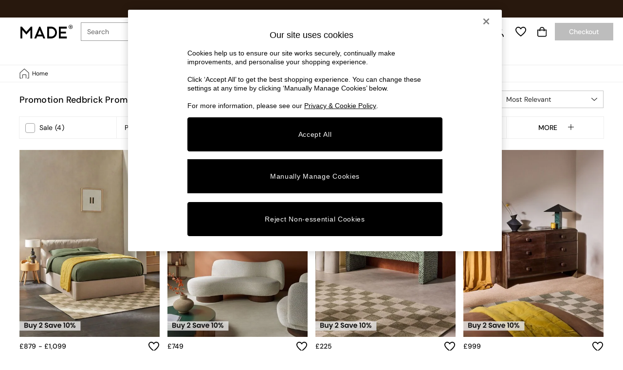

--- FILE ---
content_type: text/html; charset=utf-8
request_url: https://www.made.com/shop/promotion-redbrick/promotions-oprred1906/f/promotions-quirkyhomeware
body_size: 76641
content:
<!doctype html><html lang="en-GB" id="platform_modernisation" dir="ltr" data-tp-page="true"><head><meta http-equiv="X-UA-Compatible" content="IE=edge,chrome=1"/><meta name="viewport" content="width=device-width, initial-scale=1.0, maximum-scale=5.0"/><link rel="shortcut icon" href="/static-content/icons/favicon/made.ico" type="image/x-icon"/><link rel="icon" href="/static-content/icons/favicon/made.ico" type="image/x-icon"/>  
    <script>let __v__ = null</script>
    <noscript id="header_version__preload">7.0.3</noscript>
    <noscript id="header_timestamp__preload">1770014484214</noscript>
    <link rel="preload" href="/static-content/ux-fabric/fonts/dm-sans-500.woff2" as="font" type="font/woff2" crossorigin>
<link rel="preload" href="/static-content/ux-fabric/fonts/dm-sans-400.woff2" as="font" type="font/woff2" crossorigin>
    <style id="font-ssr-styles-#platform_modernisation_header" type="text/css">
@font-face {
    font-family: "dm-sans-500";
    src: url("/static-content/ux-fabric/fonts/dm-sans-500.woff2") format('woff2');
    font-weight: 500;
}
@font-face {
    font-family: "dm-sans-400";
    src: url("/static-content/ux-fabric/fonts/dm-sans-400.woff2") format('woff2');
    font-weight: 400;
}

#platform_modernisation_header {
    font-family: "dm-sans-400", -apple-system, BlinkMacSystemFont, 'Segoe UI', Roboto, Oxygen, Ubuntu, Cantarell, 'Open Sans', 'Helvetica Neue', sans-serif;
}
</style>
    
    <meta name="apple-mobile-web-app-title" content="Made"/>
    <meta name="application-name" content="Made"/>

    
    <link rel="apple-touch-icon-precomposed" sizes="60x60" href="/static-content/icons/header/made/shared/splashicons/ios-notification-60x60.png" /> <link rel="apple-touch-icon-precomposed" sizes="120x120" href="/static-content/icons/header/made/shared/splashicons/ios-iphone-120x120.png" /> <link rel="apple-touch-icon-precomposed" sizes="152x152" href="/static-content/icons/header/made/shared/splashicons/ios-ipad-152x152.png" /> <link rel="apple-touch-icon-precomposed" sizes="167x167" href="/static-content/icons/header/made/shared/splashicons/ios-ipad-pro-167x167.png" /> <link rel="apple-touch-icon-precomposed" sizes="180x180" href="/static-content/icons/header/made/shared/splashicons/ios-iphone-180x180.png" />  
    
    <script> if(!dataLayer) var dataLayer=[] </script> 
    <script name="headerConfigs">
            window.cloudHeader = { ...window.cloudHeader || {}, UCMEnabled: true, cookieConsent: false };
    </script>
    <link rel="preconnect" href="https://cdn.platform.next"/><link rel="preconnect" href="https://static.queue-it.net"/>
    
<script src="/static-content//abtesting-sdk/fallback-off_abplatformconfig.js" type="text/javascript"></script>
<script src="/static-content//abtesting-sdk/abplatform.js" type="text/javascript"></script>

    

<script nomodule type="text/javascript">

console.log("IE11 Closest polyfill loaded")

if (!Element.prototype.matches) {
    Element.prototype.matches =
      Element.prototype.msMatchesSelector ||
      Element.prototype.webkitMatchesSelector;
  }
  
  if (!Element.prototype.closest) {
    Element.prototype.closest = function(s) {
      var el = this;
  
      do {
        if (Element.prototype.matches.call(el, s)) return el;
        el = el.parentElement || el.parentNode;
      } while (el !== null && el.nodeType === 1);
      return null;
    };
  }
  </script>

<script src="/static-content/gtm-sdk/gtm.js" ></script>
<script type="text/javascript"> 

    function getCookieValue (cookieName) {        
        return ('; '+document.cookie).split("; " + cookieName + "=").pop().split(';')[0] || "";
    }

    function getDeviceType () {        
        return getCookieValue("NextDeviceType").toLowerCase() || "desktop"
    }
    if (window.document.querySelector("[data-tp-page='true']") || (window.platmodflags && window.platmodflags.gtmDataLayerEvents) && GoogleAnalyticsNext) {
         GoogleAnalyticsNext.Setup({
            siteLayout: getDeviceType(), 
            siteCountry: "GB", 
            siteLanguage: "en",
            siteUrl: "https://www.made.com",
        })
        GoogleAnalyticsNext.TrackSiteDetailsEvent({
            device_type: getDeviceType(),
            site_layout: getDeviceType(),
            site_country: "GB",
            site_language: "en",
            domain_name: "https://www.made.com",
            channel_country: "United Kingdom",
            channel_country_code: "GB",
            channel_currency_code: "GBP",
        }, "https://www.made.com")
        GoogleAnalyticsNext.TrackSimpleEvent({isUserConsentFeatureEnabled: "True"})
        GoogleAnalyticsNext.TrackSimpleEvent({isUserConsentDatabaseEnabled: "True"})
    }

</script>

        
        
<script src="https://cdn.cookielaw.org/scripttemplates/otSDKStub.js" type="text/javascript"
        data-document-language="true"
        charset="UTF-8" data-domain-script="c7b7e138-08f6-43ac-9f6e-18a75e0b43ac">
</script>
<script type="text/javascript">
    function OptanonWrapper() {
        var UCMClosed = document.cookie.indexOf("OptanonAlertBoxClosed") > -1;
        if (UCMClosed && window.subjects["$ COOKIE_POLICY_CLOSE"]) {
            window.subjects["$ COOKIE_POLICY_CLOSE"].next()
        }
    }
</script>

        
    <script name="bloomreachSdk">
       const cloudHeaderConfig = window.cloudHeader || {};
        window.cloudHeader = { ...cloudHeaderConfig, bloomreach: {"apiConfigs":{"target":"https://api.e1.nextdirect.com","token":"c822965c-d210-11ed-9731-ea46fa05fb37"},"acceptedConfigs":{"track":{"activity":true,"google_analytics":false,"visits":true},"experimental":{"non_personalized_weblayers":true},"new_experiments":{"mode":"async"}},"rejectedConfigs":{"track":{"google_analytics":false,"visits":false,"activity":false},"experimental":{"non_personalized_weblayers":false},"new_experiments":{"mode":"async"}}}};
    </script>
    <script type="text/javascript" src="/static-content/vendors/bloomreach/bloomreach.sdk.min.js"></script>
        
<script type="text/javascript" src="//static.queue-it.net/script/queueclient.min.js"></script>
<script data-queueit-c="next" type="text/javascript" src="//static.queue-it.net/script/queueconfigloader.js"></script>
     
        <script defer src="/static-content/vendors/react/18.3.1/umd/react.production.min.js"></script>
                    <script defer src="/static-content/vendors/react/18.3.1/umd/react-dom.production.min.js"></script>
                    <script defer nomodule src="/static-content/vendors/core-js/3.18.3/core.min.js"></script>
        <script name="uxFabric">
        window.uxFabric = window.uxFabric || {};
        window.uxFabric["v3-made-header"] = {"primary":{"main":"rgba(0, 0, 0, 1)","dark":"rgba(0, 0, 0, 1)","light":"rgba(51, 51, 51, 1)","contrast":"rgba(255, 255, 255, 1)","shades":{"4p":"rgba(0, 0, 0, 0.04)","8p":"rgba(0, 0, 0, 0.08)","12p":"rgba(0, 0, 0, 0.12)","disabled30p":"rgba(0, 0, 0, 0.3)","50p":"rgba(0, 0, 0, 0.5)"}},"secondary":{"main":"rgba(0, 0, 0, 1)","dark":"rgba(0, 0, 0, 1)","light":"rgba(51, 51, 51, 1)","contrast":"rgba(255, 255, 255, 1)","shades":{"4p":"rgba(0, 0, 0, 0.04)","8p":"rgba(0, 0, 0, 0.08)","12p":"rgba(0, 0, 0, 0.12)","disabled30p":"rgba(0, 0, 0, 0.3)","50p":"rgba(0, 0, 0, 0.5)"}},"text":{"primary":"rgba(0, 0, 0, 1)","secondary":"rgba(97, 97, 97, 1)","disabled":"rgba(179, 179, 179, 1)","contrast":"rgba(255, 255, 255, 1)"},"action":{"default":{"enabled":{"backgroundColor":"rgba(255, 255, 255, 1)","borderColor":"rgba(158, 158, 158, 1)","iconColor":"rgba(0, 0, 0, 1)"},"hovered":{"backgroundColor":"rgba(255, 255, 255, 1)","borderColor":"rgba(66, 66, 66, 1)"},"selected":{"backgroundColor":"rgba(255, 255, 255, 1)","borderColor":"rgba(0, 0, 0, 1)"},"disabled":{"backgroundColor":"rgba(255, 255, 255, 1)","borderColor":"rgba(189, 189, 189, 1)","iconColor":"rgba(179, 179, 179, 1)"},"error":{"backgroundColor":"rgba(255, 255, 255, 1)","borderColor":"rgba(217, 20, 64, 1)","iconColor":"rgba(0, 0, 0, 1)"}},"strong":{"enabled":{"backgroundColor":"rgba(255, 255, 255, 1)","borderColor":"rgba(148, 148, 148, 1)","borderBottomColor":"rgba(148, 148, 148, 1)"},"hovered":{"backgroundColor":"rgba(255, 255, 255, 1)","borderColor":"rgba(66, 66, 66, 1)","borderBottomColor":"rgba(66, 66, 66, 1)"},"selected":{"backgroundColor":"rgba(255, 255, 255, 1)","borderColor":"rgba(0, 0, 0, 1)","borderBottomColor":"rgba(0, 0, 0, 1)"},"disabled":{"backgroundColor":"rgba(255, 255, 255, 1)","borderColor":"rgba(189, 189, 189, 1)","borderBottomColor":"rgba(189, 189, 189, 1)"},"error":{"backgroundColor":"rgba(255, 255, 255, 1)","borderColor":"rgba(217, 20, 64, 1)","iconColor":"rgba(0, 0, 0, 1)","borderBottomColor":"rgba(217, 20, 64, 1)"}}},"grey":{"50":"rgba(250, 250, 250, 1)","100":"rgba(245, 245, 245, 1)","200":"rgba(238, 238, 238, 1)","300":"rgba(224, 224, 224, 1)","400":"rgba(189, 189, 189, 1)","500":"rgba(158, 158, 158, 1)","600":"rgba(117, 117, 117, 1)","700":"rgba(97, 97, 97, 1)","800":"rgba(66, 66, 66, 1)","900":"rgba(33, 33, 33, 1)","white":"rgba(255, 255, 255, 1)","black":"rgba(0, 0, 0, 1)"},"background":{"main":"rgba(247, 247, 247, 1)","paper":"rgba(255, 255, 255, 1)"},"interactive":{"focus":{"default":{"outlineColor":"rgba(29, 137, 221, 1)"}}},"brand":{"clearance":{"default":{"backgroundColor":"rgba(239, 122, 34, 1)","contrastTextColor":"rgba(255, 255, 255, 1)","textColor":"rgba(239, 122, 34, 1)"}},"markdown":{"default":{"backgroundColor":"rgba(45, 5, 150, 1)","contrastTextColor":"rgba(255, 255, 255, 1)","textColor":"rgba(45, 5, 150, 1)"}},"promotion":{"default":{"backgroundColor":"rgba(174, 128, 43, 1)","contrastTextColor":"rgba(255, 255, 255, 1)","iconColor":"rgba(255, 255, 255, 1)","textColor":"rgba(174, 128, 43, 1)"}},"sale":{"default":{"backgroundColor":"rgba(208, 26, 66, 1)","contrastTextColor":"rgba(255, 255, 255, 1)","textColor":"rgba(208, 26, 66, 1)"},"vip":{"enabled":{"backgroundColor":"rgba(236, 181, 107, 1)","contrastTextColor":"rgba(0, 0, 0, 1)","iconColor":"rgba(0, 0, 0, 1)","borderColor":"rgba(236, 181, 107, 1)","textColor":"rgba(236, 181, 107, 1)"},"disabled":{"backgroundColor":"rgba(236, 181, 107, 1)","contrastTextColor":"rgba(179, 179, 179, 1)","iconColor":"rgba(179, 179, 179, 1)","borderColor":"rgba(236, 181, 107, 1)","textColor":"rgba(236, 181, 107, 1)"},"hovered":{"backgroundColor":"rgba(238, 188, 122, 1)","contrastTextColor":"rgba(0, 0, 0, 1)","iconColor":"rgba(0, 0, 0, 1)","borderColor":"rgba(238, 188, 122, 1)","textColor":"rgba(238, 188, 122, 1)"}}},"error":{"default":{"textColor":"rgba(217, 20, 64, 1)"},"stock":{"textColor":"rgba(217, 20, 64, 1)"}},"info":{"default":{"textColor":"rgba(29, 137, 221, 1)"},"stock":{"textColor":"rgba(0, 0, 0, 1)"}},"success":{"default":{"textColor":"rgba(37, 127, 57, 1)"},"stock":{"textColor":"rgba(37, 127, 57, 1)"}},"warning":{"default":{"textColor":"rgba(216, 143, 49, 1)"},"stock":{"textColor":"rgba(216, 143, 49, 1)"}}},"components":{"alert":{"error":{"default":{"backgroundColor":"rgba(253, 243, 245, 1)","borderColor":"rgba(217, 20, 64, 1)","iconColor":"rgba(0, 0, 0, 1)","textColor":"rgba(0, 0, 0, 1)"}},"warning":{"default":{"backgroundColor":"rgba(253, 249, 245, 1)","borderColor":"rgba(216, 143, 49, 1)","iconColor":"rgba(0, 0, 0, 1)","textColor":"rgba(0, 0, 0, 1)"},"signal":{"backgroundColor":"rgba(238, 238, 238, 1)","borderColor":"rgba(238, 238, 238, 1)","iconColor":"rgba(0, 0, 0, 1)","textColor":"rgba(0, 0, 0, 1)"}},"info":{"default":{"backgroundColor":"rgba(244, 249, 253, 1)","borderColor":"rgba(29, 137, 221, 1)","iconColor":"rgba(0, 0, 0, 1)","textColor":"rgba(0, 0, 0, 1)"}},"success":{"default":{"backgroundColor":"rgba(244, 249, 246, 1)","borderColor":"rgba(37, 127, 57, 1)","iconColor":"rgba(0, 0, 0, 1)","textColor":"rgba(0, 0, 0, 1)"}}},"appBar":{"globalBar":{"default":{"backgroundColor":"rgba(0, 0, 0, 1)","borderColor":"rgba(0, 0, 0, 1)","iconColor":"rgba(255, 255, 255, 1)","button":{"outlined":{"secondary":{"enabled":{"backgroundColor":"rgba(0, 0, 0, 0)","borderColor":"rgba(255, 255, 255, 1)","contrastTextColor":"rgba(255, 255, 255, 1)"}},"primary":{"enabled":{"borderColor":"rgba(0, 0, 0, 1)"}}},"contained":{"primary":{"enabled":{"backgroundColor":"rgba(255, 255, 255, 1)","contained":{"primary":{"enabled":{"contrastTextColor":"rgba(0, 0, 0, 1)"}}}}}}},"textColor":"rgba(255, 255, 255, 1)","divider":{"default":{"borderColor":"rgba(255, 255, 255, 1)"}}}},"brandBar":{"default":{"backgroundColor":"rgba(255, 255, 255, 1)","borderColor":"rgba(255, 255, 255, 1)","iconColor":"rgba(0, 0, 0, 1)","textColor":"rgba(0, 0, 0, 1)","tab":{"default":{"active":{"borderColor":"rgba(0, 0, 0, 1)"},"enabled":{"borderColor":"rgba(158, 158, 158, 1)"}}},"button":{"outlined":{"primary":{"enabled":{"borderColor":"rgba(0, 0, 0, 1)"}}}}},"secure":{"borderColor":"rgba(238, 238, 238, 1)"}},"navBar":{"default":{"backgroundColor":"rgba(255, 255, 255, 1)","borderColor":"rgba(238, 238, 238, 0)","iconColor":"rgba(255, 255, 255, 1)","gradientLeft":"linear-gradient(to right, rgba(255, 255, 255, 1), rgba(255, 255, 255, 0))","gradientRight":"linear-gradient(to right, rgba(255, 255, 255, 0), rgba(255, 255, 255, 1))"}},"backToNext":{"default":{"backgroundColor":"rgba(0, 0, 0, 1)","textColor":"rgba(255, 255, 255, 1)","iconColor":"rgba(255, 255, 255, 1)"}}},"avatar":{"root":{"borderColor":"rgba(255, 255, 255, 1)"},"iconAvatar":{"backgroundColor":"rgba(247, 247, 247, 1)","iconColor":"rgba(0, 0, 0, 1)"},"textAvatar":{"backgroundColor":"rgba(247, 247, 247, 1)","textColor":"rgba(0, 0, 0, 1)"}},"backdrop":{"default":{"backgroundColor":"rgba(0, 0, 0, 0.8)"},"paper":{"backgroundColor":"rgba(255, 255, 255, 0.8)"}},"badge":{"primary":{"backgroundColor":"rgba(0, 0, 0, 1)","iconColor":"rgba(255, 255, 255, 1)","textColor":"rgba(255, 255, 255, 1)"},"secondary":{"backgroundColor":"rgba(0, 0, 0, 1)","iconColor":"rgba(255, 255, 255, 1)","textColor":"rgba(255, 255, 255, 1)"},"notification":{"backgroundColor":"rgba(208, 26, 66, 1)","iconColor":"rgba(255, 255, 255, 1)","textColor":"rgba(255, 255, 255, 1)"}},"breadcrumb":{"default":{"backgroundColor":"rgba(255, 255, 255, 1)","borderBottomColor":"rgba(238, 238, 238, 1)","borderTopColor":"rgba(238, 238, 238, 1)","button":{"enabled":{"backgroundColor":"rgba(255, 255, 255, 1)","borderTopColor":"rgba(238, 238, 238, 1)","borderBottomColor":"rgba(238, 238, 238, 1)","borderLeftColor":"rgba(238, 238, 238, 1)","borderRightColor":"rgba(238, 238, 238, 1)","contrastTextColor":"rgba(0, 0, 0, 1)","iconColor":"rgba(0, 0, 0, 1)"},"hovered":{"backgroundColor":"rgba(255, 255, 255, 1)","borderTopColor":"rgba(238, 238, 238, 1)","borderBottomColor":"rgba(238, 238, 238, 1)","borderLeftColor":"rgba(238, 238, 238, 1)","borderRightColor":"rgba(238, 238, 238, 1)","contrastTextColor":"rgba(0, 0, 0, 1)","iconColor":"rgba(0, 0, 0, 1)"}},"gradientLeft":"linear-gradient(to right, rgba(255, 255, 255, 1), rgba(255, 255, 255, 0))","gradientRight":"linear-gradient(to right, rgba(255, 255, 255, 0), rgba(255, 255, 255, 1))"}},"button":{"contained":{"primary":{"enabled":{"contrastTextColor":"rgba(255, 255, 255, 1)","iconColor":"rgba(255, 255, 255, 1)","backgroundColor":"rgba(0, 0, 0, 1)"},"hovered":{"backgroundColor":"rgba(0, 0, 0, 1)","contrastTextColor":"rgba(255, 255, 255, 1)","iconColor":"rgba(255, 255, 255, 1)"},"disabled":{"backgroundColor":"rgba(189, 189, 189, 1)","contrastTextColor":"rgba(255, 255, 255, 1)","iconColor":"rgba(255, 255, 255, 1)"}},"secondary":{"enabled":{"backgroundColor":"rgba(0, 0, 0, 1)","contrastTextColor":"rgba(255, 255, 255, 1)","iconColor":"rgba(255, 255, 255, 1)"},"hovered":{"backgroundColor":"rgba(51, 51, 51, 1)","contrastTextColor":"rgba(255, 255, 255, 1)","iconColor":"rgba(255, 255, 255, 1)"},"disabled":{"backgroundColor":"rgba(179, 179, 179, 1)","contrastTextColor":"rgba(255, 255, 255, 1)","iconColor":"rgba(255, 255, 255, 1)"}}},"outlined":{"primary":{"enabled":{"backgroundColor":"rgba(255, 255, 255, 1)","borderColor":"rgba(0, 0, 0, 1)","contrastTextColor":"rgba(0, 0, 0, 1)","iconColor":"rgba(0, 0, 0, 1)"},"hovered":{"backgroundColor":"rgba(255, 255, 255, 1)","borderColor":"rgba(0, 0, 0, 1)","contrastTextColor":"rgba(0, 0, 0, 1)","iconColor":"rgba(0, 0, 0, 1)"},"disabled":{"backgroundColor":"rgba(255, 255, 255, 1)","borderColor":"rgba(238, 238, 238, 1)","contrastTextColor":"rgba(238, 238, 238, 1)","iconColor":"rgba(238, 238, 238, 1)"}},"secondary":{"enabled":{"backgroundColor":"rgba(255, 255, 255, 1)","borderColor":"rgba(0, 0, 0, 1)","contrastTextColor":"rgba(0, 0, 0, 1)","iconColor":"rgba(0, 0, 0, 1)"},"hovered":{"backgroundColor":"rgba(255, 255, 255, 1)","borderColor":"rgba(51, 51, 51, 1)","contrastTextColor":"rgba(51, 51, 51, 1)","iconColor":"rgba(51, 51, 51, 1)"},"disabled":{"backgroundColor":"rgba(255, 255, 255, 1)","borderColor":"rgba(179, 179, 179, 1)","contrastTextColor":"rgba(179, 179, 179, 1)","iconColor":"rgba(179, 179, 179, 1)"}}},"unstyled":{"primary":{"enabled":{"contrastTextColor":"rgba(0, 0, 0, 1)","iconColor":"rgba(0, 0, 0, 1)"},"hovered":{"contrastTextColor":"rgba(0, 0, 0, 1)","iconColor":"rgba(0, 0, 0, 1)"},"disabled":{"contrastTextColor":"rgba(238, 238, 238, 1)","iconColor":"rgba(238, 238, 238, 1)"}},"secondary":{"enabled":{"contrastTextColor":"rgba(0, 0, 0, 1)","iconColor":"rgba(0, 0, 0, 1)"},"hovered":{"contrastTextColor":"rgba(51, 51, 51, 1)","iconColor":"rgba(51, 51, 51, 1)"},"disabled":{"contrastTextColor":"rgba(179, 179, 179, 1)","iconColor":"rgba(179, 179, 179, 1)"}}}},"buttonGroup":{"default":{"borderBottomColor":"rgba(224, 224, 224, 1)","borderTopColor":"rgba(224, 224, 224, 1)","borderColor":"rgba(224, 224, 224, 1)"}},"card":{"cardHeader":{"default":{"backgroundColor":"rgba(255, 255, 255, 1)","borderColor":"rgba(238, 238, 238, 1)","textColor":"rgba(0, 0, 0, 1)","iconColor":"rgba(0, 0, 0, 1)"}},"cardActions":{"default":{"backgroundColor":"rgba(247, 247, 247, 1)","borderColor":"rgba(238, 238, 238, 1)"}},"cardContent":{"default":{"backgroundColor":"rgba(255, 255, 255, 1)","borderColor":"rgba(217, 217, 217, 1)"}}},"checkbox":{"default":{"unselected":{"enabled":{"backgroundColor":"rgba(255, 255, 255, 1)","borderColor":"rgba(146, 146, 146, 1)"},"hovered":{"backgroundColor":"rgba(255, 255, 255, 1)","borderColor":"rgba(0, 0, 0, 1)"},"disabled":{"backgroundColor":"rgba(255, 255, 255, 1)","borderColor":"rgba(189, 189, 189, 1)"}},"selected":{"enabled":{"backgroundColor":"rgba(255, 255, 255, 1)","borderColor":"rgba(0, 0, 0, 1)"},"hovered":{"backgroundColor":"rgba(255, 255, 255, 1)","borderColor":"rgba(0, 0, 0, 1)"},"disabled":{"backgroundColor":"rgba(247, 247, 247, 1)","borderColor":"rgba(189, 189, 189, 1)"}},"checkmark":{"enabled":{"iconColor":"rgba(0, 0, 0, 1)"},"disabled":{"iconColor":"rgba(189, 189, 189, 1)"}}}},"chip":{"filled":{"default":{"enabled":{"backgroundColor":"rgba(247, 247, 247, 1)","contrastTextColor":"rgba(0, 0, 0, 1)","iconColor":"rgba(0, 0, 0, 1)"},"hovered":{"backgroundColor":"rgba(234, 234, 234, 1)","contrastTextColor":"rgba(0, 0, 0, 1)","iconColor":"rgba(0, 0, 0, 1)"},"disabled":{"backgroundColor":"rgba(247, 247, 247, 1)","contrastTextColor":"rgba(179, 179, 179, 1)","iconColor":"rgba(179, 179, 179, 1)"}},"attribute":{"enabled":{"backgroundColor":"rgba(255, 255, 255, 1)","contrastTextColor":"rgba(0, 0, 0, 1)"}}},"outlined":{"default":{"enabled":{"backgroundColor":"rgba(255, 255, 255, 1)","borderColor":"rgba(148, 148, 148, 1)","contrastTextColor":"rgba(0, 0, 0, 1)","iconColor":"rgba(0, 0, 0, 1)"},"hovered":{"backgroundColor":"rgba(247, 247, 247, 1)","borderColor":"rgba(66, 66, 66, 1)","contrastTextColor":"rgba(0, 0, 0, 1)","iconColor":"rgba(0, 0, 0, 1)"},"disabled":{"backgroundColor":"rgba(255, 255, 255, 1)","borderColor":"rgba(179, 179, 179, 1)","contrastTextColor":"rgba(179, 179, 179, 1)","iconColor":"rgba(179, 179, 179, 1)"}}}},"dialog":{"dialogHeader":{"default":{"backgroundColor":"rgba(255, 255, 255, 1)","borderBottomColor":"rgba(238, 238, 238, 0)","borderColor":"rgba(238, 238, 238, 1)","textColor":"rgba(0, 0, 0, 1)","iconColor":"rgba(0, 0, 0, 1)"}},"dialogContent":{"default":{"backgroundColor":"rgba(255, 255, 255, 1)","borderColor":"rgba(238, 238, 238, 1)","textColor":"rgba(0, 0, 0, 1)"}},"dialogActions":{"default":{"backgroundColor":"rgba(255, 255, 255, 1)","borderColor":"rgba(238, 238, 238, 1)","borderTopColor":"rgba(238, 238, 238, 0)","textColor":"rgba(0, 0, 0, 1)"}}},"divider":{"default":{"borderColor":"rgba(238, 238, 238, 1)"},"strong":{"borderColor":"rgba(158, 158, 158, 1)"}},"drawer":{"default":{"iconColor":"rgba(255, 255, 255, 1)"}},"floatingActionButton":{"default":{"enabled":{"backgroundColor":"rgba(0, 0, 0, 1)","iconColor":"rgba(255, 255, 255, 1)"},"focused":{"backgroundColor":"rgba(0, 0, 0, 1)","iconColor":"rgba(255, 255, 255, 1)"},"hovered":{"backgroundColor":"rgba(51, 51, 51, 1)","iconColor":"rgba(255, 255, 255, 1)"}}},"footer":{"default":{"backgroundColor":"rgba(247, 247, 247, 1)","action":{"default":{"enabled":{"iconColor":"rgba(0, 0, 0, 1)"}}},"link":{"primary":{"enabled":{"textColor":"rgba(0, 0, 0, 1)"},"hovered":{"textColor":"rgba(0, 0, 0, 1)"}},"inherit":{"enabled":{"textColor":"rgba(0, 0, 0, 1)"},"hovered":{"textColor":"rgba(0, 0, 0, 1)"}}},"text":{"primary":"rgba(0, 0, 0, 1)","secondary":"rgba(97, 97, 97, 1)"},"divider":{"default":{"borderColor":"rgba(238, 238, 238, 1)"}}}},"imageCarousel":{"gallery":{"enabled":{"borderColor":"rgba(238, 238, 238, 1)"}},"default":{"button":{"contained":{"addToBag":{"enabled":{"backgroundColor":"rgba(0, 0, 0, 1)","textColor":"rgba(255, 255, 255, 1)","iconColor":"rgba(255, 255, 255, 1)"},"hovered":{"backgroundColor":"rgba(0, 0, 0, 1)","textColor":"rgba(255, 255, 255, 1)","iconColor":"rgba(255, 255, 255, 1)"},"disabled":{"backgroundColor":"rgba(189, 189, 189, 1)","textColor":"rgba(255, 255, 255, 1)","iconColor":"rgba(255, 255, 255, 1)"}}},"outlined":{"enlarge":{"enabled":{"backgroundColor":"rgba(255, 255, 255, 0)","borderColor":"rgba(255, 255, 255, 0)","iconColor":"rgba(0, 0, 0, 1)"},"hovered":{"backgroundColor":"rgba(255, 255, 255, 0)","borderColor":"rgba(255, 255, 255, 0)","iconColor":"rgba(0, 0, 0, 1)"},"disabled":{"backgroundColor":"rgba(255, 255, 255, 0)","borderColor":"rgba(255, 255, 255, 0)","iconColor":"rgba(179, 179, 179, 1)"}},"favourite":{"enabled":{"backgroundColor":"rgba(255, 255, 255, 0)","borderColor":"rgba(255, 255, 255, 0)","iconColor":"rgba(0, 0, 0, 1)"},"hovered":{"backgroundColor":"rgba(255, 255, 255, 0)","borderColor":"rgba(255, 255, 255, 0)","iconColor":"rgba(0, 0, 0, 1)"},"disabled":{"backgroundColor":"rgba(255, 255, 255, 0)","borderColor":"rgba(255, 255, 255, 0)","iconColor":"rgba(179, 179, 179, 1)"}},"navigation":{"enabled":{"backgroundColor":"rgba(255, 255, 255, 0)","borderColor":"rgba(255, 255, 255, 0)","iconColor":"rgba(0, 0, 0, 1)"},"hovered":{"backgroundColor":"rgba(255, 255, 255, 0)","borderColor":"rgba(255, 255, 255, 0)","iconColor":"rgba(0, 0, 0, 1)"},"disabled":{"backgroundColor":"rgba(255, 255, 255, 0)","borderColor":"rgba(255, 255, 255, 0)","iconColor":"rgba(179, 179, 179, 1)"}},"video":{"enabled":{"backgroundColor":"rgba(255, 255, 255, 1)","borderColor":"rgba(148, 148, 148, 1)","iconColor":"rgba(0, 0, 0, 1)"},"hovered":{"backgroundColor":"rgba(255, 255, 255, 1)","borderColor":"rgba(0, 0, 0, 1)","iconColor":"rgba(0, 0, 0, 1)"},"disabled":{"backgroundColor":"rgba(255, 255, 255, 1)","borderColor":"rgba(189, 189, 189, 1)","iconColor":"rgba(0, 0, 0, 1)"}}}}}},"link":{"primary":{"enabled":{"textColor":"rgba(0, 0, 0, 1)"},"hovered":{"textColor":"rgba(0, 0, 0, 1)"}},"inherit":{"enabled":{"textColor":"rgba(0, 0, 0, 1)"},"hovered":{"textColor":"rgba(0, 0, 0, 1)"}},"contrast":{"enabled":{"textColor":"rgba(255, 255, 255, 1)"},"hovered":{"textColor":"rgba(255, 255, 255, 1)"}}},"menu":{"default":{"root":{"backgroundColor":"rgba(255, 255, 255, 1)","borderColor":"rgba(222, 222, 222, 1)"},"enabled":{"textColor":"rgba(0, 0, 0, 1)"},"disabled":{"textColor":"rgba(179, 179, 179, 1)"},"hovered":{"backgroundColor":"rgba(102, 102, 102, 1)","textColor":"rgba(255, 255, 255, 1)"},"selected":{"backgroundColor":"rgba(102, 102, 102, 1)","textColor":"rgba(255, 255, 255, 1)"}},"megaMenu":{"default":{"backgroundColor":"rgba(255, 255, 255, 1)","textColor":"rgba(0, 0, 0, 1)"},"mission":{"backgroundColor":"rgba(247, 247, 247, 1)","textColor":"rgba(0, 0, 0, 1)"},"gutter":{"backgroundColor":"rgba(255, 255, 255, 0)"},"navigationList":{"default":{"divider":{"default":{"borderColor":"rgba(238, 238, 238, 1)"}}},"quickLinks":{"backgroundColor":"rgba(247, 247, 247, 1)","divider":{"default":{"borderColor":"rgba(238, 238, 238, 1)"}}}}},"searchMenu":{"default":{"backgroundColor":"rgba(255, 255, 255, 1)","borderColor":"rgba(158, 158, 158, 1)"},"enriched":{"backgroundColor":"rgba(255, 255, 255, 1)"}}},"pagination":{"imageCarousel":{"root":{"backgroundColor":"rgba(255, 255, 255, 0)","borderColor":"rgba(255, 255, 255, 0)"},"enabled":{"backgroundColor":"rgba(255, 255, 255, 0.5)","borderColor":"rgba(158, 158, 158, 1)","iconColor":"rgba(0, 0, 0, 1)"},"active":{"borderColor":"rgba(158, 158, 158, 1)","backgroundColor":"rgba(0, 0, 0, 1)","iconColor":"rgba(0, 0, 0, 1)"}},"thumbnailCarousel":{"root":{"backgroundColor":"rgba(255, 255, 255, 0.4)","borderColor":"rgba(238, 238, 238, 1)"},"enabled":{"borderColor":"rgba(0, 0, 0, 0)"},"hovered":{"borderColor":"rgba(0, 0, 0, 1)"},"active":{"borderColor":"rgba(0, 0, 0, 1)"}}},"pill":{"date":{"active":{"backgroundColor":"rgba(255, 255, 255, 0)","borderColor":"rgba(0, 0, 0, 1)","textColor":"rgba(0, 0, 0, 1)"},"current":{"backgroundColor":"rgba(255, 255, 255, 0)","borderColor":"rgba(148, 148, 148, 1)","textColor":"rgba(0, 0, 0, 1)"},"disabled":{"backgroundColor":"rgba(247, 247, 247, 0)","borderColor":"rgba(234, 234, 234, 0)","textColor":"rgba(179, 179, 179, 1)"},"enabled":{"backgroundColor":"rgba(255, 255, 255, 0)","borderColor":"rgba(148, 148, 148, 0)","textColor":"rgba(0, 0, 0, 1)"},"hovered":{"backgroundColor":"rgba(255, 255, 255, 0)","borderColor":"rgba(66, 66, 66, 1)","textColor":"rgba(0, 0, 0, 1)"}},"default":{"active":{"backgroundColor":"rgba(255, 255, 255, 1)","borderColor":"rgba(0, 0, 0, 1)","textColor":"rgba(0, 0, 0, 1)"},"disabled":{"backgroundColor":"rgba(247, 247, 247, 1)","borderColor":"rgba(234, 234, 234, 1)","highlightColor1":"rgba(234, 234, 234, 1)","highlightColor2":"rgba(234, 234, 234, 0)","textColor":"rgba(209, 209, 209, 1)"},"disabledActive":{"backgroundColor":"rgba(247, 247, 247, 1)","borderColor":"rgba(0, 0, 0, 1)","highlightColor1":"rgba(234, 234, 234, 1)","highlightColor2":"rgba(234, 234, 234, 0)","textColor":"rgba(209, 209, 209, 1)"},"enabled":{"backgroundColor":"rgba(255, 255, 255, 1)","borderColor":"rgba(148, 148, 148, 1)","textColor":"rgba(0, 0, 0, 1)"},"hovered":{"backgroundColor":"rgba(255, 255, 255, 1)","borderColor":"rgba(66, 66, 66, 1)","textColor":"rgba(0, 0, 0, 1)"}},"image":{"root":{"button":{"enabled":{"backgroundColor":"rgba(247, 247, 247, 1)","borderColor":"rgba(238, 238, 238, 1)","textColor":"rgba(0, 0, 0, 1)"},"hovered":{"backgroundColor":"rgba(247, 247, 247, 1)","borderColor":"rgba(66, 66, 66, 1)","textColor":"rgba(0, 0, 0, 1)"}},"hovered":{"backgroundColor":"rgba(247, 247, 247, 1)"}},"active":{"backgroundColor":"rgba(255, 255, 255, 1)","borderColor":"rgba(0, 0, 0, 1)","textColor":"rgba(0, 0, 0, 1)"},"disabled":{"backgroundColor":"rgba(247, 247, 247, 1)","borderColor":"rgba(234, 234, 234, 1)","highlightColor1":"rgba(234, 234, 234, 1)","highlightColor2":"rgba(234, 234, 234, 0)","textColor":"rgba(209, 209, 209, 1)"},"disabledActive":{"backgroundColor":"rgba(247, 247, 247, 1)","borderColor":"rgba(0, 0, 0, 1)","highlightColor1":"rgba(234, 234, 234, 1)","highlightColor2":"rgba(234, 234, 234, 0)","textColor":"rgba(209, 209, 209, 1)"},"enabled":{"backgroundColor":"rgba(255, 255, 255, 1)","borderColor":"rgba(148, 148, 148, 1)","textColor":"rgba(0, 0, 0, 1)"},"hovered":{"backgroundColor":"rgba(255, 255, 255, 1)","borderColor":"rgba(66, 66, 66, 1)","textColor":"rgba(0, 0, 0, 1)"}}},"progress":{"circular":{"default":{"highlightColor":"rgba(0, 0, 0, 1)"}},"linear":{"reviews":{"root":{"backgroundColor":"rgba(247, 247, 247, 1)"},"enabled":{"backgroundColor":"rgba(255, 255, 255, 1)","highlightColor":"rgba(0, 0, 0, 1)"},"hovered":{"backgroundColor":"rgba(255, 255, 255, 1)","highlightColor":"rgba(0, 0, 0, 1)"},"disabled":{"backgroundColor":"rgba(255, 255, 255, 1)"}}}},"radio":{"default":{"unselected":{"enabled":{"backgroundColor":"rgba(255, 255, 255, 1)","borderColor":"rgba(146, 146, 146, 1)"},"hovered":{"backgroundColor":"rgba(255, 255, 255, 1)","borderColor":"rgba(0, 0, 0, 1)"},"disabled":{"backgroundColor":"rgba(247, 247, 247, 1)","borderColor":"rgba(189, 189, 189, 1)"}},"selected":{"enabled":{"backgroundColor":"rgba(255, 255, 255, 1)","borderColor":"rgba(0, 0, 0, 1)"},"hovered":{"backgroundColor":"rgba(255, 255, 255, 1)","borderColor":"rgba(0, 0, 0, 1)"},"disabled":{"backgroundColor":"rgba(247, 247, 247, 1)","borderColor":"rgba(189, 189, 189, 1)"}},"checkmark":{"enabled":{"iconColor":"rgba(0, 0, 0, 1)"},"disabled":{"iconColor":"rgba(189, 189, 189, 1)"}}}},"rating":{"default":{"enabled":{"backgroundColor":"rgba(0, 0, 0, 1)"},"hovered":{"backgroundColor":"rgba(66, 66, 66, 1)"},"disabled":{"backgroundColor":"rgba(224, 224, 224, 1)"}}},"ribbon":{"default":{"root":{"button":{"outlined":{"navigation":{"hovered":{"backgroundColor":"rgba(255, 255, 255, 1)","borderColor":"rgba(234, 234, 234, 0)","iconColor":"rgba(0, 0, 0, 1)"},"enabled":{"iconColor":"rgba(0, 0, 0, 1)","backgroundColor":"rgba(255, 255, 255, 1)","borderColor":"rgba(234, 234, 234, 0)"}}}}},"enabled":{"borderColor":"rgba(234, 234, 234, 0)"}},"recentlyViewed":{"root":{"borderColor":"rgba(238, 238, 238, 1)","chip":{"outlined":{"timestamp":{"enabled":{"borderColor":"rgba(238, 238, 238, 1)","backgroundColor":"rgba(247, 247, 247, 1)","textColor":"rgba(0, 0, 0, 1)"}}}}},"enabled":{"borderColor":"rgba(234, 234, 234, 0)","chip":{"outlined":{"bag":{"enabled":{"backgroundColor":"rgba(255, 255, 255, 0)","borderColor":"rgba(255, 255, 255, 0)","textColor":"rgba(0, 0, 0, 1)"}}}}}}},"searchBanner":{"default":{"banner":{"root":{"backgroundColor":"rgba(255, 255, 255, 1)"},"copyText":{"textColor":"rgba(0, 0, 0, 1)","link":{"primary":{"enabled":{"contrastTextColor":"rgba(0, 0, 0, 1)"},"hovered":{"contrastTextColor":"rgba(0, 0, 0, 1)"}}}},"chips":{"outlined":{"enabled":{"backgroundColor":"rgba(255, 255, 255, 0)","borderColor":"rgba(148, 148, 148, 0)","contrastTextColor":"rgba(0, 0, 0, 1)"},"hovered":{"backgroundColor":"rgba(247, 247, 247, 1)","borderColor":"rgba(0, 0, 0, 0)","contrastTextColor":"rgba(0, 0, 0, 1)"}}},"imageChips":{"backgroundColor":"rgba(247, 247, 247, 1)","textColor":"rgba(0, 0, 0, 1)","enabled":{"borderColor":"rgba(148, 148, 148, 0)"},"hovered":{"borderColor":"rgba(66, 66, 66, 0)"}}},"stripBanner":{"backgroundColor":"rgba(209, 209, 209, 1)","borderColor":"rgba(224, 224, 224, 0)","button":{"backgroundColor":"rgba(255, 255, 255, 1)","borderColor":"rgba(0, 0, 0, 1)","contrastTextColor":"rgba(0, 0, 0, 1)"},"typography":{"textColor":"rgba(0, 0, 0, 1)"}}}},"skeleton":{"default":{"backgroundColor":"rgba(245, 245, 245, 1)"}},"tab":{"default":{"root":{"borderColor":"rgba(0, 0, 0, 1)"},"enabled":{"backgroundColor":"rgba(255, 255, 255, 1)","borderBottomColor":"rgba(0, 0, 0, 1)","borderColor":"rgba(158, 158, 158, 1)","textColor":"rgba(0, 0, 0, 1)"},"hovered":{"backgroundColor":"rgba(247, 247, 247, 1)","borderBottomColor":"rgba(0, 0, 0, 1)","borderColor":"rgba(158, 158, 158, 1)","textColor":"rgba(0, 0, 0, 1)"},"active":{"backgroundColor":"rgba(255, 255, 255, 1)","borderBottomColor":"rgba(255, 255, 255, 1)","borderColor":"rgba(0, 0, 0, 1)","highlightColor":"rgba(0, 0, 0, 1)","textColor":"rgba(0, 0, 0, 1)"},"disabled":{"backgroundColor":"rgba(247, 247, 247, 1)","borderBottomColor":"rgba(0, 0, 0, 1)","borderColor":"rgba(158, 158, 158, 1)","highlightColor":"rgba(158, 158, 158, 1)","textColor":"rgba(179, 179, 179, 1)"}},"nav":{"default":{"enabled":{"backgroundColor":"rgba(0, 0, 0, 0)","textColor":"rgba(0, 0, 0, 1)"},"active":{"backgroundColor":"rgba(255, 255, 255, 1)","textColor":"rgba(0, 0, 0, 1)","highlightColor":"rgba(0, 0, 0, 1)"}},"sale":{"enabled":{"textColor":"rgba(208, 26, 66, 1)"},"active":{"textColor":"rgba(208, 26, 66, 1)"}},"clearance":{"enabled":{"textColor":"rgba(239, 122, 34, 1)"},"active":{"textColor":"rgba(239, 122, 34, 1)"}}}},"table":{"default":{"enabled":{"root":{"backgroundColor":"rgba(255, 255, 255, 1)","borderColor":"rgba(234, 234, 234, 1)"},"cellHeader":{"backgroundColor":"rgba(247, 247, 247, 1)","borderColor":"rgba(234, 234, 234, 1)","borderBottomColor":"rgba(158, 158, 158, 1)","textColor":"rgba(0, 0, 0, 1)"},"cellBodyOdd":{"backgroundColor":"rgba(255, 255, 255, 1)","borderColor":"rgba(234, 234, 234, 1)","borderBottomColor":"rgba(234, 234, 234, 1)","textColor":"rgba(0, 0, 0, 1)"},"cellBodyEven":{"backgroundColor":"rgba(247, 247, 247, 1)","borderColor":"rgba(234, 234, 234, 1)","borderBottomColor":"rgba(234, 234, 234, 1)","textColor":"rgba(0, 0, 0, 1)"}}}},"toggleButton":{"selected":{"default":{"backgroundColor":"rgba(247, 247, 247, 1)","borderColor":"rgba(0, 0, 0, 1)"}}},"tooltip":{"default":{"backgroundColor":"rgba(255, 255, 255, 1)","borderColor":"rgba(238, 238, 238, 1)","textColor":"rgba(0, 0, 0, 1)"}}},"global":{"h1":{"fontFamily":"dm-sans-500","fontWeight":500,"textTransform":"none","textDecoration":"none","fontSize":"1.125rem","letterSpacing":0,"lineHeight":1.5},"h2":{"fontFamily":"dm-sans-500","fontWeight":500,"textTransform":"none","textDecoration":"none","fontSize":"1rem","letterSpacing":0,"lineHeight":1.5},"h3":{"fontFamily":"dm-sans-500","fontWeight":500,"textTransform":"none","textDecoration":"none","fontSize":"0.9375rem","letterSpacing":0,"lineHeight":1.5},"h4":{"fontFamily":"dm-sans-500","fontWeight":500,"textTransform":"none","textDecoration":"none","fontSize":"0.875rem","letterSpacing":0,"lineHeight":1.5},"h5":{"fontFamily":"dm-sans-500","fontWeight":500,"textTransform":"none","textDecoration":"none","fontSize":"0.8125rem","letterSpacing":0,"lineHeight":1.5},"h6":{"fontFamily":"dm-sans-500","fontWeight":500,"textTransform":"none","textDecoration":"none","fontSize":"0.75rem","letterSpacing":0,"lineHeight":1.5},"body1":{"fontFamily":"dm-sans-400","fontWeight":400,"textTransform":"none","textDecoration":"none","fontSize":"0.875rem","letterSpacing":0,"lineHeight":1.5},"body2":{"fontFamily":"dm-sans-400","fontWeight":400,"textTransform":"none","textDecoration":"none","fontSize":"0.75rem","letterSpacing":0,"lineHeight":1.5},"body3":{"fontFamily":"dm-sans-500","fontWeight":500,"textTransform":"none","textDecoration":"none","fontSize":"0.875rem","letterSpacing":0,"lineHeight":1.5},"body4":{"fontFamily":"dm-sans-500","fontWeight":500,"textTransform":"none","textDecoration":"none","fontSize":"0.75rem","letterSpacing":0,"lineHeight":1.5},"body5":{"fontFamily":"dm-sans-400","fontWeight":400,"textTransform":"uppercase","textDecoration":"none","fontSize":"0.875rem","letterSpacing":1,"lineHeight":1.5},"body6":{"fontFamily":"dm-sans-400","fontWeight":400,"textTransform":"uppercase","textDecoration":"none","fontSize":"0.75rem","letterSpacing":1,"lineHeight":1.5},"subtitle1":{"fontFamily":"dm-sans-400","fontWeight":400,"textTransform":"none","textDecoration":"none","fontSize":"1rem","letterSpacing":0,"lineHeight":1.5},"subtitle2":{"fontFamily":"dm-sans-500","fontWeight":500,"textTransform":"none","textDecoration":"none","fontSize":"0.875rem","letterSpacing":0,"lineHeight":1.5},"overline":{"fontFamily":"dm-sans-400","fontWeight":400,"textTransform":"uppercase","textDecoration":"none","fontSize":"0.75rem","letterSpacing":1,"lineHeight":1.5},"caption":{"fontFamily":"dm-sans-400","fontWeight":400,"textTransform":"none","textDecoration":"none","fontSize":"0.75rem","letterSpacing":0,"lineHeight":1.5}},"component":{"buttonLarge":{"fontFamily":"dm-sans-500","fontWeight":500,"textTransform":"none","textDecoration":"none","fontSize":"0.875rem","letterSpacing":0,"lineHeight":1.5},"buttonMedium":{"fontFamily":"dm-sans-500","fontWeight":500,"textTransform":"none","textDecoration":"none","fontSize":"0.875rem","letterSpacing":0,"lineHeight":1.5},"buttonSmall":{"fontFamily":"dm-sans-500","fontWeight":500,"textTransform":"none","textDecoration":"none","fontSize":"0.75rem","letterSpacing":0,"lineHeight":1.5},"inputLabel1":{"fontFamily":"dm-sans-400","fontWeight":400,"textTransform":"none","textDecoration":"none","fontSize":"0.875rem","letterSpacing":0,"lineHeight":1.5},"inputLabel2":{"fontFamily":"dm-sans-400","fontWeight":400,"textTransform":"none","textDecoration":"none","fontSize":"0.75rem","letterSpacing":0,"lineHeight":1.5},"inputText":{"fontFamily":"dm-sans-400","fontWeight":400,"textTransform":"none","textDecoration":"none","fontSize":"0.875rem","letterSpacing":0,"lineHeight":1.5},"menuItem":{"fontFamily":"dm-sans-400","fontWeight":400,"textTransform":"none","textDecoration":"none","fontSize":"0.875rem","letterSpacing":0,"lineHeight":1.5},"menuItemDense":{"fontFamily":"dm-sans-400","fontWeight":400,"textTransform":"none","textDecoration":"none","fontSize":"0.875rem","letterSpacing":0,"lineHeight":1.5},"pillLabel1":{"fontFamily":"dm-sans-400","fontWeight":400,"textTransform":"none","textDecoration":"none","fontSize":"0.875rem","letterSpacing":0,"lineHeight":1.5},"pillLabel2":{"fontFamily":"dm-sans-500","fontWeight":500,"textTransform":"none","textDecoration":"none","fontSize":"0.875rem","letterSpacing":0,"lineHeight":1.5},"tabText1":{"fontFamily":"dm-sans-400","fontWeight":400,"textTransform":"none","textDecoration":"none","fontSize":"0.875rem","letterSpacing":0,"lineHeight":1.5},"tabText2":{"fontFamily":"dm-sans-500","fontWeight":500,"textTransform":"none","textDecoration":"none","fontSize":"0.875rem","letterSpacing":0,"lineHeight":1.5},"tabTextNav":{"fontFamily":"dm-sans-500","fontWeight":500,"textTransform":"capitalize","textDecoration":"none","fontSize":"0.875rem","letterSpacing":0,"lineHeight":1.5},"chip":{"fontFamily":"dm-sans-400","fontWeight":400,"textTransform":"none","textDecoration":"underline","fontSize":"0.8125rem","letterSpacing":0,"lineHeight":1.5},"chipLabel2":{"fontFamily":"dm-sans-500","fontWeight":500,"textTransform":"none","textDecoration":"none","fontSize":"0.6875rem","letterSpacing":0,"lineHeight":1.5},"helperText":{"fontFamily":"dm-sans-400","fontWeight":400,"textTransform":"none","textDecoration":"none","fontSize":"0.75rem","letterSpacing":0,"lineHeight":1.5},"badgeLabel":{"fontFamily":"dm-sans-500","fontWeight":500,"textTransform":"none","textDecoration":"none","fontSize":"0.625rem","letterSpacing":0,"lineHeight":1.5},"tooltip":{"fontFamily":"dm-sans-500","fontWeight":500,"textTransform":"none","textDecoration":"none","fontSize":"0.625rem","letterSpacing":0,"lineHeight":1.5},"listItemSubtitle1":{"fontFamily":"dm-sans-500","fontWeight":500,"textTransform":"none","textDecoration":"none","fontSize":"0.875rem","letterSpacing":0,"lineHeight":1.5},"listItemSubtitle2":{"fontFamily":"dm-sans-500","fontWeight":500,"textTransform":"none","textDecoration":"none","fontSize":"0.875rem","letterSpacing":0,"lineHeight":1.5},"listItemDescription":{"fontFamily":"dm-sans-400","fontWeight":400,"textTransform":"none","textDecoration":"none","fontSize":"0.75rem","letterSpacing":0,"lineHeight":1.5},"avatarInitials":{"fontFamily":"dm-sans-400","fontWeight":400,"textTransform":"none","textDecoration":"none","fontSize":"1.25rem","letterSpacing":0,"lineHeight":1},"searchListItemLabel":{"fontFamily":"dm-sans-500","fontWeight":500,"textTransform":"none","textDecoration":"none","fontSize":"0.75rem","letterSpacing":0,"lineHeight":1.5}},"elevation":{"header":"0rem 0.3125rem 0.3125rem -0.1875rem rgba(0, 0, 0, 0), 0rem 0.5rem 0.625rem 0.0625rem rgba(0, 0, 0, 0), 0rem 0.1875rem 0.875rem 0.125rem rgba(0, 0, 0, 0)","popover":"0rem 0.3125rem 0.3125rem -0.1875rem rgba(0, 0, 0, 0.2), 0rem 0.5rem 0.625rem 0.0625rem rgba(0, 0, 0, 0.14), 0rem 0.1875rem 0.875rem 0.125rem rgba(0, 0, 0, 0.12)","floatingActionButton":"0rem 0.3125rem 0.3125rem -0.1875rem rgba(0, 0, 0, 0.2), 0rem 0.5rem 0.625rem 0.0625rem rgba(0, 0, 0, 0.14), 0rem 0.1875rem 0.875rem 0.125rem rgba(0, 0, 0, 0.12)","menu":"0rem 0.3125rem 0.3125rem -0.1875rem rgba(0, 0, 0, 0.2), 0rem 0.5rem 0.625rem 0.0625rem rgba(0, 0, 0, 0.14), 0rem 0.1875rem 0.875rem 0.125rem rgba(0, 0, 0, 0.12)","tooltip":"0rem 0.3125rem 0.3125rem -0.1875rem rgba(0, 0, 0, 0.2), 0rem 0.5rem 0.625rem 0.0625rem rgba(0, 0, 0, 0.14), 0rem 0.1875rem 0.875rem 0.125rem rgba(0, 0, 0, 0.12)"},"shape":{"global":{"button":{"small":{"borderRadius":0},"medium":{"borderRadius":0},"large":{"borderRadius":0}},"iconButton":{"medium":{"borderRadius":"18px"},"large":{"borderRadius":"22px"}},"select":{"medium":{"borderRadius":0},"large":{"borderRadius":0}},"menu":{"default":{"borderRadius":0}},"textArea":{"medium":{"borderRadius":0},"large":{"borderRadius":0}},"textField":{"medium":{"borderRadius":0},"large":{"borderRadius":0}},"toggleButton":{"medium":{"borderRadius":0},"large":{"borderRadius":0}},"fitPill":{"medium":{"borderRadius":0},"large":{"borderRadius":0}},"colorPill":{"medium":{"borderRadius":"18px"},"large":{"borderRadius":"22px"}},"sizePill":{"medium":{"borderRadius":0},"large":{"borderRadius":0}},"floatingActionButton":{"default":{"borderRadius":"22px"}},"tooltip":{"default":{"borderRadius":"4px"}},"popover":{"default":{"borderRadius":"8px"}},"check":{"default":{"borderRadius":"4px"}},"chip":{"small":{"borderRadius":0},"medium":{"borderRadius":0}},"imageChip":{"default":{"borderRadius":0}},"ribbonButton":{"default":{"borderRadius":0}},"inputStepper":{"medium":{"borderRadius":"22px"},"large":{"borderRadius":"22px"}}}}}
        </script>
        <script defer src="/static-content/header/js/runtime.9fe22a64.js"> </script><script defer src="/static-content/header/js/204.8315f8d9.js"> </script><script defer src="/static-content/header/js/main.8746e8a8.js"> </script><script defer src="/static-content/header/js/218.ee6a06bd.chunk.js"> </script><script defer src="/static-content/header/js/732.3a1efd20.chunk.js"> </script><script defer src="/static-content/header/js/template-cutaway22-header.5d277627.chunk.js"> </script><script defer src="/static-content/header/js/template-cutaway22-.5c7a67ee.chunk.js"> </script><script defer src="/static-content/header/js/218.ee6a06bd.chunk.js"> </script><script defer src="/static-content/header/js/436.7a398731.chunk.js"> </script><script defer src="/static-content/header/js/29.b0443da2.chunk.js"> </script><script defer src="/static-content/header/js/985.0c954ace.chunk.js"> </script><script defer src="/static-content/header/js/464.e0b7ad4d.chunk.js"> </script><script defer src="/static-content/header/js/80.e7e7554b.chunk.js"> </script><script defer src="/static-content/header/js/732.3a1efd20.chunk.js"> </script><script defer src="/static-content/header/js/531.35403d1a.chunk.js"> </script><script defer src="/static-content/header/js/608.f31708f9.chunk.js"> </script><script defer src="/static-content/header/js/452.dd562fc6.chunk.js"> </script><script defer src="/static-content/header/js/67.60f9149c.chunk.js"> </script><script defer src="/static-content/header/js/template-standard-header.4ed28ee6.chunk.js"> </script><script defer src="/static-content/header/js/template-standard-.56199926.chunk.js"> </script>
                <script type="module">
                    const event = new Event("hydrate-chunks-header")
                    window.dispatchEvent(event)
                </script>
        <noscript id="jss-insertion-point"></noscript>
        <noscript id="cloud_realm__preload">made</noscript>
        <noscript id="cloud_territory__preload">GB</noscript>
        <noscript id="cloud_language__preload">en</noscript>
        
            

            <script defer src="/static-content/plp/js/runtime.44897dc2.js"> </script><script defer src="/static-content/plp/js/174.fbb514d7.js"> </script><script defer src="/static-content/plp/js/main.24129a9f.js"> </script><script defer src="/static-content/plp/js/656.1e8c8e71.chunk.js"> </script><script defer src="/static-content/plp/js/373.ecb6c768.chunk.js"> </script><script defer src="/static-content/plp/js/359.6c73f265.chunk.js"> </script><script defer src="/static-content/plp/js/237.5516a380.chunk.js"> </script><script defer src="/static-content/plp/js/template-cotton22-plp.b8d5f575.chunk.js"> </script><script defer src="/static-content/plp/js/656.1e8c8e71.chunk.js"> </script><script defer src="/static-content/plp/js/133.d7bc7357.chunk.js"> </script><script defer src="/static-content/plp/js/373.ecb6c768.chunk.js"> </script><script defer src="/static-content/plp/js/743.be2d620f.chunk.js"> </script><script defer src="/static-content/plp/js/359.6c73f265.chunk.js"> </script><script defer src="/static-content/plp/js/842.2928a07d.chunk.js"> </script><script defer src="/static-content/plp/js/610.b09fc365.chunk.js"> </script><script defer src="/static-content/plp/js/template-standard-plp.9186f813.chunk.js"> </script>
                <script type="module">
                    const event = new Event("hydrate-chunks-plp")
                    window.dispatchEvent(event)
                </script>
            <style>.prod-summary-star-rating--hidden span{display: none;}.prod-sum-price-line-through {text-decoration: line-through;}</style>
            <noscript id=x-next-search-source>search-provider</noscript>
            <noscript id="PLP_ENVIRONMENT_NAME">pd</noscript>
            

            
            
  <noscript id="productsummary_version">5.1.0</noscript> 
  <script defer src="/static-content/productsummary/js/runtime.20f38a0d.js"> </script><script defer src="/static-content/productsummary/js/292.a90563e1.js"> </script><script defer src="/static-content/productsummary/js/main.d62638dd.js"> </script><script defer src="/static-content/productsummary/js/779.5edcab7c.chunk.js"> </script><script defer src="/static-content/productsummary/js/820.bb4f1103.chunk.js"> </script><script defer src="/static-content/productsummary/js/521.5a937963.chunk.js"> </script><script defer src="/static-content/productsummary/js/98.27261327.chunk.js"> </script><script defer src="/static-content/productsummary/js/925.e6ad3ff0.chunk.js"> </script><script defer src="/static-content/productsummary/js/340.09a525f6.chunk.js"> </script><script defer src="/static-content/productsummary/js/633.9e27d343.chunk.js"> </script><script defer src="/static-content/productsummary/js/template-backstitch22-product-summary.c1f88e0b.chunk.js"> </script><script defer src="/static-content/productsummary/js/779.5edcab7c.chunk.js"> </script><script defer src="/static-content/productsummary/js/820.bb4f1103.chunk.js"> </script><script defer src="/static-content/productsummary/js/521.5a937963.chunk.js"> </script><script defer src="/static-content/productsummary/js/98.27261327.chunk.js"> </script><script defer src="/static-content/productsummary/js/925.e6ad3ff0.chunk.js"> </script><script defer src="/static-content/productsummary/js/340.09a525f6.chunk.js"> </script><script defer src="/static-content/productsummary/js/633.9e27d343.chunk.js"> </script><script defer src="/static-content/productsummary/js/template-standard-product-summary.7e38d7a4.chunk.js"> </script>
                <script type="module">
                    const event = new Event("hydrate-chunks-product-summary")
                    window.dispatchEvent(event)
                </script>
  <style>.prod-summary-star-rating--hidden span{display: none;}</style>
  <script name="themeColours">
    window.themeColours = window.themeColours || {};
    window.themeColours["v56.0.1"] = {"font":{"primary":{"regular":{"family":"\"dm-sans-400\"","filename":"dm-sans-400","formats":["woff2"],"weight":500,"letterSpacing":"0.0625rem"},"light":{"family":"\"dm-sans-400\"","filename":"v","formats":["woff2"],"weight":400,"letterSpacing":"0.0625rem"},"medium":{"family":"\"dm-sans-500\"","filename":"dm-sans-500","formats":["woff2"],"weight":500,"letterSpacing":"0.0625rem"},"bold":{"family":"\"dm-sans-700\"","filename":"dm-sans-700","formats":["woff2"],"weight":600,"letterSpacing":"0.0625rem"},"italic":{"family":"\"dm-sans-italic-400\"","filename":"dm-sans-italic-400","formats":["woff2"],"weight":400,"letterSpacing":"0.0625rem"},"compressedMedium":{"family":"\"dm-sans-500\"","filename":"dm-sans-500","formats":["woff2"],"weight":500,"letterSpacing":"0.0625rem"},"thin":{"family":"\"dm-sans-400\"","filename":"dm-sans-400","formats":["woff2"],"weight":400,"letterSpacing":"0.0625rem"}},"secondary":{"regular":{"family":"\"dm-sans-400\"","filename":"dm-sans-400","formats":["woff2"],"weight":400,"letterSpacing":"0.0625rem"},"light":{"family":"\"dm-sans-400\"","filename":"dm-sans-400","formats":["woff2"],"weight":400,"letterSpacing":"0.0625rem"},"medium":{"family":"\"dm-sans-500\"","filename":"dm-sans-500","formats":["woff2"],"weight":500,"letterSpacing":"0.0625rem"},"bold":{"family":"\"dm-sans-700\"","filename":"dm-sans-700","formats":["woff2"],"weight":600,"letterSpacing":"0.0625rem"},"italic":{"family":"\"dm-sans-italic-400\"","filename":"dm-sans-italic-400","formats":["woff2"],"weight":400,"letterSpacing":"0.0625rem"}},"default":"\"Helvetica Neue\", Arial, sans-serif"},"typography":{"h1":{"fontFamily":"dm-sans-500","fontWeight":500,"textTransform":"none","fontSize":"1.125rem","letterSpacing":0,"lineHeight":1.5},"h2":{"fontFamily":"dm-sans-500","fontWeight":500,"textTransform":"none","fontSize":"1rem","letterSpacing":0,"lineHeight":1.5},"h3":{"fontFamily":"dm-sans-500","fontWeight":500,"textTransform":"none","fontSize":"0.9375rem","letterSpacing":0,"lineHeight":1.5},"h4":{"fontFamily":"dm-sans-500","fontWeight":500,"textTransform":"none","fontSize":"0.875rem","letterSpacing":0,"lineHeight":1.5},"h5":{"fontFamily":"dm-sans-500","fontWeight":500,"textTransform":"none","fontSize":"0.8125rem","letterSpacing":0,"lineHeight":1.5},"h6":{"fontFamily":"dm-sans-500","fontWeight":500,"textTransform":"none","fontSize":"0.75rem","letterSpacing":0,"lineHeight":1.5},"body1":{"fontFamily":"\"dm-sans-400\"","fontWeight":400,"textTransform":"none","fontSize":"0.875rem","letterSpacing":0,"lineHeight":1.5},"body2":{"fontFamily":"\"dm-sans-400\"","fontWeight":400,"textTransform":"none","fontSize":"0.75rem","letterSpacing":0,"lineHeight":1.5},"body3":{"fontFamily":"\"dm-sans-500\"","fontWeight":500,"textTransform":"none","fontSize":"0.875rem","letterSpacing":0,"lineHeight":1.5},"body4":{"fontFamily":"dm-sans-500","fontWeight":500,"textTransform":"none","fontSize":"0.75rem","letterSpacing":0,"lineHeight":1.5},"body5":{"fontFamily":"dm-sans-400","fontWeight":400,"textTransform":"uppercase","fontSize":"0.875rem","letterSpacing":"0.0625rem","lineHeight":1.5},"body6":{"fontFamily":"dm-sans-400","fontWeight":400,"textTransform":"uppercase","textDecoration":"none","fontSize":"0.75rem","letterSpacing":1,"lineHeight":1.5},"subtitle1":{"fontFamily":"dm-sans-400","fontWeight":400,"textTransform":"none","fontSize":"1rem","letterSpacing":0,"lineHeight":1.5},"subtitle2":{"fontFamily":"dm-sans-500","fontWeight":500,"textTransform":"none","fontSize":"0.875rem","letterSpacing":0,"lineHeight":"1.313rem"},"overline":{"fontFamily":"dm-sans-400","fontWeight":400,"textTransform":"uppercase","fontSize":"0.75rem","letterSpacing":"0.0625rem","lineHeight":1.5},"caption":{"fontFamily":"dm-sans-400","fontWeight":400,"textTransform":"none","fontSize":"0.75rem","letterSpacing":0,"lineHeight":1.5}},"component":{"buttonMedium":{"fontFamily":"dm-sans-500","fontWeight":500,"textTransform":"none","fontSize":"0.875rem","letterSpacing":0,"lineHeight":1.5},"buttonLarge":{"fontFamily":"dm-sans-500","fontWeight":500,"textTransform":"none","textDecoration":"none","fontSize":"0.875rem","letterSpacing":0,"lineHeight":1.5}},"form":{"buttonPrimary":{"border":"0","background":"#000000","color":"#ffffff","radius":"0","opacity":"0.3","fontSize":"0.875rem"},"buttonSecondary":{"border":".0625rem solid #000000","borderRadius":"1.375rem","background":"#ffffff","color":"#000000","radius":"0","opacity":"0.5","fontSize":""},"buttonTertiary":{"border":"0","background":"#000000","color":"#ffffff","radius":"0.25rem","opacity":"0.5","fontSize":""},"input":{"border":"0.0625rem solid #9E9E9E","borderRadius":"0","borderBottom":"0.0625rem solid #9E9E9E","borderTop":"0.0625rem solid #9E9E9E","borderColor":"#949494","radius":"0","color":"#000000","background":"#FFFFFF","placeholder":"#616161","sortPlaceholder":"","text":"","fontSize":"0.875rem","focusActive":{"background":"#ffffff","boxShadow":"0 0 0 0.125rem #1d89dd","borderWidth":"","borderColor":"","border":"0.0625rem solid #9E9E9E"},"hover":{"background":"#ffffff","boxShadow":"","borderWidth":"","borderColor":"#000","border":"0.0625rem solid #000"}},"default":{"border":".0625rem solid #9e9e9e","background":"#ffffff","radius":"2rem"},"disabled":{"border":".0625rem solid #dedede","background":"#ffffff","radius":"2rem"},"focusActive":{"border":"","background":"","radius":""},"invalid":{"border":".0625rem solid #d91440","background":"#ffffff","radius":"2rem"},"selectedAccent":{"border":".125rem solid #000000","background":"#ffffff","radius":"0.25rem"},"selectedBlock":{"border":"","background":"","radius":""},"success":{"border":".0625rem solid #109449","background":"#ffffff","radius":"2rem"}},"text":{"default":"#000000","disabled":"#c5c5c5","reversed":"#ffffff","error":"#d91440","hyperlink":"#000000","muted":"#000000","strong":"#000000","success":"#257f39","warning":"#d88f31","search":"#616161","navigation":{"link":"#000000","linkActive":"#000000","linkClearance":"#f28500","fontWeight":500}},"borders":{"primary":{"border":"","radius":"0.25rem"},"secondary":{"border":"","radius":""}},"palette":{"primary":{"main":"#000000","dark":"#000000","light":"#000000","contrastText":"#FFFFFF","shades":{"disabled":"rgba(0, 0, 0, 0.3)"}},"secondary":{"main":"#000000","dark":"#000000","light":"#000000","contrastText":"#FFFFFF","shades":{"disabled":"rgba(0, 0, 0, 0.3)"}},"modal":{"background":{"primary":"","secondary":"#F7F7F7"}},"action":{"disabledBorder":"#bdbdbd","enabledBorder":"#9e9e9e","disabledBackground":"#ffffff","enabledBackground":"#ffffff","disabled":"rgba(0,0,0,0.26)"},"info":{"main":"#1d89dd","other":{"focusRingColor":"#1d89dd","focusBorderRadius":"0.8125rem"}},"text":{"primary":"rgba(0,0,0,1)","secondary":"rgba(97, 97, 97, 1)"},"divider":"#eeeeee"},"footer":{"socialMedia":{"background":"#fff"},"quickLinks":{"background":"#f7f7f7"},"mainLinks":{"background":"#f7f7f7"},"copyright":{"background":"#f7f7f7"},"accordians":{"background":"#f7f7f7"}},"header":{"navUpperBackground":{"default":"#fff","color":"#000"},"navLowerBackground":{"default":"#ffffff","desktop":"#ffffff","active":"#ffffff","borderBottom":"0","borderTop":"0"},"shoppingBag":{"color":"#000","promotionColor":"#000","deliveryColor":"#000","fontSize":"0.688rem","fontWeight":400,"textTransform":"none","items":{"backgroundColour":"#f7f7f7","fontSize":"0.75rem","color":"#000"},"divider":{"borderBottom":"0.0625rem solid rgba(238, 238, 238, 1)"}},"myAccount":{"background":"#fff","radius":"0.25rem","color":"#000000","header":{"backgroundColour":""},"content":{"backgroundColour":"","textTransform":"none"},"divider":{"border":""}},"autoCompleteButton":{"backgroundcolor":"","color":"","radius":""},"snailItemUnderline":{"border":"0.125rem solid white"},"globalAppBar":{"background":"#f7f7f7"},"upperHeader":{"color":"#000000","fontSize":"0.75rem"},"enrichedSearch":{"background":"#ffffff"},"simpleSearch":{"marginTop":"0.75rem","padding":"0.5rem 1rem","radius":"0.75rem","boxShadow":"-1px 10px 18px -3px rgb(0 0 0 / 50%)"},"burgerMenuQuickLinks":{"background":"","fontFamily":"dm-sans-500","fontWeight":500,"textTransform":"none","fontSize":"0.875rem","letterSpacing":0,"lineHeight":1.5},"burgerMenu":{"borderBottom":""},"directLink":{"fontSize":"0.75rem","fontWeight":"500"}},"popover":{"border":"0.0625rem solid rgba(238, 238, 238, 1)","radius":"0.5rem","fontSize":"0.938rem","boxShadow":"0px 5px 5px -3px rgba(0, 0, 0, 0.2), 0px 8px 10px 1px rgba(0, 0, 0, 0.14), 0px 3px 14px 2px rgba(0, 0, 0, 0.12)","backgroundColour":"#ffffff","header":{"backgroundColour":"#f7f7f7","borderBottom":".0625rem solid #d8d8d8"},"arrow":{"boxShadow":"3px -2px 4px 0 rgb(121 121 121 / 12%)","background":"#ffffff"}},"utilities":{"divider":"0.0625rem solid rgba(238, 238, 238, 1)","dividerDark":".0625rem solid #9e9e9e","backgroundAccent":"#f7f7f7","activeBorder":"0.0625rem solid #000000","chipBorderRadius":"2rem","background":{"default":"#f7f7f7","paper":"#ffffff"}},"drawer":{"headerBackground":"#f7f7f7","headerBorder":".0625rem solid #9e9e9e"},"plp":{"h1Count":{"fontFamily":"","fontWeight":500,"textTransform":"none","fontSize":"1.5rem","letterSpacing":"0","lineHeight":"1.5rem"},"tileLabel1":{"fontFamily":"","fontWeight":600,"textTransform":"none","fontSize":"0.75rem","letterSpacing":0,"lineHeight":"1.125rem"},"tileLabel2":{"fontFamily":"","fontWeight":400,"textTransform":"none","fontSize":"0.875rem","letterSpacing":0,"lineHeight":"1.3125rem"},"tileLabel3":{"fontFamily":"","fontWeight":600,"textTransform":"none","fontSize":"0.875rem","letterSpacing":0,"lineHeight":"1.3125rem"},"tileLabel4":{"fontFamily":"","fontWeight":600,"textTransform":"none","fontSize":"0.875rem","letterSpacing":0,"lineHeight":"1.3125rem"},"layout":{"flexDirection":"initial","hasColourChips":"","hasBrandName":"none"},"listing":{"textAlign":"left"},"facetDivider":"0.0625rem solid #d1d1d1","filters":{"titleTransform":"","clearBtnBorderWidth":0},"colourChipSizes":{"maxHeight":"2.25rem","maxWidth":"2.25rem","width":"1.5rem","height":"1.5rem","selectedHeight":"1.75rem","selectedWidth":"1.75rem"},"searchBannerContainer":{"backgroundColor":"#ffffff","roundelsBorderRadius":"50%","roundelsBorder":"1px solid #9e9e9e","ctasBorderRadius":"0rem","ctasBorder":"none","ctasBorderBottom":"0.063rem solid #e6e6e6","textAlignment":"left","copyLineClamp":"1","fontSize":"0.875rem"},"searchBanner":{"default":{"banner":{"root":{"backgroundColor":"rgba(255, 255, 255, 1)"},"copyText":{"textColor":"rgba(0, 0, 0, 1)","link":{"primary":{"enabled":{"contrastTextColor":"rgba(0, 0, 0, 1)","hovered":{"contrastTextColor":"rgba(0, 0, 0, 1)"}}}}},"chips":{"outlined":{"enabled":{"backgroundColor":"rgba(255, 255, 255, 0)","borderColor":"rgba(148, 148, 148, 0)","contrastTextColor":"rgba(0, 0, 0, 1)"},"hovered":{"backgroundColor":"rgba(247, 247, 247, 1)","borderColor":"rgba(0, 0, 0, 0)","contrastTextColor":"rgba(0, 0, 0, 1)"}}},"imageChips":{"backgroundColor":"rgba(247, 247, 247, 1)","textColor":"rgba(0, 0, 0, 1)","enabled":{"borderColor":"rgba(148, 148, 148, 0)"},"hovered":{"borderColor":"rgba(66, 66, 66, 0)"}}},"stripBanner":{"backgroundColor":"rgba(209, 209, 209, 1)","borderColor":"rgba(224, 224, 224, 0)","button":{"backgroundColor":"rgba(255, 255, 255, 1)","borderColor":"rgba(0, 0, 0, 1)","contrastTextColor":"rgba(0, 0, 0, 1)"},"typography":{"textColor":"rgba(0, 0, 0, 1)"}}},"searchListItemLabel":{"fontFamily":"\"dm-sans-500\"","fontWeight":500,"textTransform":"none","textDecoration":"none","fontSize":"0.75rem","letterSpacing":0,"lineHeight":1.5},"chip":{"fontFamily":"\"dm-sans-400\"","fontWeight":400,"border":"1px solid #E2E2E2","textTransform":"none","textDecoration":"underline","fontSize":"0.8125rem","letterSpacing":0,"lineHeight":1.5,"small":{"borderRadius":0},"medium":{"borderRadius":0}},"imageChip":{"default":{"borderRadius":0}}}},"countrySelect":{"logoPosition":"flex-start","headerBarHeight":"2.75rem","headerBackground":"#000000","headerBorderBottom":"none","accordionHeaderTransform":"capitalize","accordionHeaderLetterSpacing":"0.0075rem"},"checkbox":{"border":{"default":"0.063rem solid","active":"0.125rem solid","radius":"0.25rem"},"size":"1rem"},"other":{"ratingHover":"#424242","ratingInactive":"#EEEEEE","ratingActive":"#000000","notification":"#D01A42","divider":"#EEEEEE"},"accordion":{"background":"#fff","border":{"width":"1px 0","color":"#EEEEEE","radius":0,"style":"solid"},"accordionDetailsPadding":"0.5rem 0"},"select":{"borderColor":"rgba(0, 0, 0, 0.23)","borderRadius":"0"},"components":{"borderRadius":"","tabText":{"fontSize":"0.875rem","fontFamily":"dm-sans-500","fontWeight":500,"letterSpacing":"normal","textTransform":"capitalize"},"tab":{"nav":{"default":{"active":{"highlightColor":"rgba(0, 0, 0, 1)"}}}},"inputLabel1":{"fontFamily":"dm-sans-400","fontWeight":400,"textTransform":"none","textDecoration":"none","fontSize":"0.875rem","letterSpacing":0,"lineHeight":1.5},"inputLabel2":{"fontFamily":"dm-sans-400","fontSize":"0.875rem","fontWeight":400,"lineHeight":1.5,"textTransform":"capitalize"},"buttonLarge":{"fontFamily":"dm-sans-500","fontSize":"0.875rem","fontWeight":500,"lineHeight":1.5,"textTransform":"capitalize","letterSpacing":"0"},"buttonMedium":{"fontSize":"","fontFamily":"","fontWeight":700,"lineHeight":1.5,"letterSpacing":"","textTransform":""},"buttonGroup":{"default":{"borderTopColor":"#EEEEEE","borderBottomColor":"#EEEEEE"}},"toggleButton":{"selected":{"default":{"background":"","borderColor":""}}},"dialog":{"dialogHeader":{"default":{"backgroundColor":"rgba(247, 247, 247, 1)","borderColor":"rgba(238, 238, 238, 1)","textColor":"rgba(0, 0, 0, 1)","iconColor":"rgba(0, 0, 0, 1)"}}},"link":{"primary":{"enabled":{"color":"","textColor":"rgba(0, 0, 0, 1)"}}},"button":{"outlined":{"secondary":{"enabled":{"contrastTextColor":"rgba(0, 0, 0, 1)"}}}},"inputText":{"fontFamily":"","fontSize":"","fontWeight":400,"lineHeight":1.5,"letterSpacing":0},"chips":{"filled":{"newin":{"enabled":{"backgroundColor":"#FFFFFF","color":"#000000"}}}},"chipLabel2":{"fontFamily":"dm-sans-500","fontWeight":500,"textTransform":"uppercase","textDecoration":"none","fontSize":"0.6875rem","letterSpacing":"0.0313rem","lineHeight":"1.5rem"},"breadcrumb":{"default":{"backgroundColor":"rgba(255, 255, 255, 1)","borderBottomColor":"rgba(238, 238, 238, 1)","borderTopColor":"rgba(238, 238, 238, 1)","gradientLeft":"linear-gradient(to right, rgba(255, 255, 255, 1), rgba(255, 255, 255, 0))","gradientRight":"linear-gradient(to right, rgba(255, 255, 255, 0), rgba(255, 255, 255, 1))","button":{"enabled":{"backgroundColor":"rgba(255, 255, 255, 1)","borderTopColor":"rgba(238, 238, 238, 1)","borderBottomColor":"rgba(238, 238, 238, 1)","borderLeftColor":"rgba(238, 238, 238, 1)","borderRightColor":"rgba(238, 238, 238, 1)","contrastTextColor":"rgba(0, 0, 0, 1)","iconColor":"rgba(0, 0, 0, 1)"},"hovered":{"backgroundColor":"rgba(255, 255, 255, 1)","borderTopColor":"rgba(238, 238, 238, 1)","borderBottomColor":"rgba(238, 238, 238, 1)","borderLeftColor":"rgba(238, 238, 238, 1)","borderRightColor":"rgba(238, 238, 238, 1)","contrastTextColor":"rgba(0, 0, 0, 1)","iconColor":"rgba(0, 0, 0, 1)"}}}},"menu":{"megaMenu":{"mission":{"backgroundColor":"rgba(255, 255, 255, 1)","textColor":"rgba(0, 0, 0, 1)"}},"default":{"disabled":{"textColor":"rgba(179, 179, 179, 1)"},"hovered":{"backgroundColor":"rgba(102, 102, 102, 1)","textColor":"rgba(255, 255, 255, 1)"},"selected":{"backgroundColor":"rgba(102, 102, 102, 1)","textColor":"rgba(255, 255, 255, 1)"},"root":{"backgroundColor":"rgba(255, 255, 255, 1)","borderColor":"rgba(222, 222, 222, 1)"},"enabled":{"textColor":"rgba(0, 0, 0, 1)"}}},"appBar":{"brandBar":{"default":{"tab":{"default":{"enabled":{"borderColor":""},"active":{"borderColor":""}}}}}},"backToNext":{"default":{"backgroundColor":"","textColor":"","iconColor":""}},"saleClearance":{"sale":{"bannerBackgroundColour":"rgba(245, 245, 245, 1)","sashColour":"rgba(208, 26, 66, 1)"},"clearance":{"bannerBackgroundColour":"rgba(243, 221, 193, 1)","sashColour":"rgba(239, 122, 34, 1)"}}},"backdrop":{"default":{"main":"rgba(0, 0, 0, 0.5)"}},"brand":{"sale":{"default":{"textColor":"#D01A42"}},"markdown":{"default":{"textColor":"#3420A5"}},"error":{"default":{"textColor":"rgba(217, 20, 64, 1)"}},"info":{"default":{"textColor":"rgba(29, 137, 221, 1)"}},"success":{"default":{"textColor":"rgba(37, 127, 57, 1)"}},"warning":{"default":{"textColor":"rgba(216, 143, 49, 1)"}}},"background":{"paper":{"background":""}},"action":{"default":{"enabled":{"background":"","borderColor":""}},"focused":{"border":"#000000"},"disabled":{"border":"#bdbdbd"}},"light":{"text":{"primary":"#000000","secondary":"#616161"}},"grey":{"50":"rgba(250, 250, 250, 1)","100":"rgba(245, 245, 245, 1)","300":"rgba(224, 224, 224, 1)","500":"rgba(158, 158, 158, 1)","700":"rgba(97, 97, 97, 1)"}}
  </script>
  <link rel="preload" as="image" type="image/svg+xml" href="/static-content/icons/shared/star-sprite.svg">
  

            
   <noscript id="footer_version__preload">5.0.2</noscript>
    <noscript id="footer_timestamp__preload">1770014360595</noscript>
    <script defer src="/static-content/footer/js/runtime.1a2a00db.js"> </script><script defer src="/static-content/footer/js/603.814348b0.js"> </script><script defer src="/static-content/footer/js/main.e2606449.js"> </script><script defer src="/static-content/footer/js/876.f5385aed.chunk.js"> </script><script defer src="/static-content/footer/js/674.8b6a15bf.chunk.js"> </script><script defer src="/static-content/footer/js/template-standard-footer.7f97ea1b.chunk.js"> </script><script defer src="/static-content/footer/js/876.f5385aed.chunk.js"> </script><script defer src="/static-content/footer/js/674.8b6a15bf.chunk.js"> </script><script defer src="/static-content/footer/js/template-standard-footer.7f97ea1b.chunk.js"> </script>
                <script type="module">
                    const event = new Event("hydrate-chunks-footer")
                    window.dispatchEvent(event)
                </script>
    <script name="uxFabric">
    window.uxFabric = window.uxFabric || {};
      window.uxFabric["v3-made"] = {"primary":{"main":"rgba(0, 0, 0, 1)","dark":"rgba(0, 0, 0, 1)","light":"rgba(51, 51, 51, 1)","contrast":"rgba(255, 255, 255, 1)","shades":{"4p":"rgba(0, 0, 0, 0.04)","8p":"rgba(0, 0, 0, 0.08)","12p":"rgba(0, 0, 0, 0.12)","disabled30p":"rgba(0, 0, 0, 0.3)","50p":"rgba(0, 0, 0, 0.5)"}},"secondary":{"main":"rgba(0, 0, 0, 1)","dark":"rgba(0, 0, 0, 1)","light":"rgba(51, 51, 51, 1)","contrast":"rgba(255, 255, 255, 1)","shades":{"4p":"rgba(0, 0, 0, 0.04)","8p":"rgba(0, 0, 0, 0.08)","12p":"rgba(0, 0, 0, 0.12)","disabled30p":"rgba(0, 0, 0, 0.3)","50p":"rgba(0, 0, 0, 0.5)"}},"text":{"primary":"rgba(0, 0, 0, 1)","secondary":"rgba(97, 97, 97, 1)","disabled":"rgba(179, 179, 179, 1)","contrast":"rgba(255, 255, 255, 1)"},"action":{"default":{"enabled":{"backgroundColor":"rgba(255, 255, 255, 1)","borderColor":"rgba(158, 158, 158, 1)","iconColor":"rgba(0, 0, 0, 1)"},"hovered":{"backgroundColor":"rgba(255, 255, 255, 1)","borderColor":"rgba(66, 66, 66, 1)"},"selected":{"backgroundColor":"rgba(255, 255, 255, 1)","borderColor":"rgba(0, 0, 0, 1)"},"disabled":{"backgroundColor":"rgba(255, 255, 255, 1)","borderColor":"rgba(189, 189, 189, 1)","iconColor":"rgba(179, 179, 179, 1)"},"error":{"backgroundColor":"rgba(255, 255, 255, 1)","borderColor":"rgba(217, 20, 64, 1)","iconColor":"rgba(0, 0, 0, 1)"}},"strong":{"enabled":{"backgroundColor":"rgba(255, 255, 255, 1)","borderColor":"rgba(148, 148, 148, 1)","borderBottomColor":"rgba(148, 148, 148, 1)"},"hovered":{"backgroundColor":"rgba(255, 255, 255, 1)","borderColor":"rgba(66, 66, 66, 1)","borderBottomColor":"rgba(66, 66, 66, 1)"},"selected":{"backgroundColor":"rgba(255, 255, 255, 1)","borderColor":"rgba(0, 0, 0, 1)","borderBottomColor":"rgba(0, 0, 0, 1)"},"disabled":{"backgroundColor":"rgba(255, 255, 255, 1)","borderColor":"rgba(189, 189, 189, 1)","borderBottomColor":"rgba(189, 189, 189, 1)"},"error":{"backgroundColor":"rgba(255, 255, 255, 1)","borderColor":"rgba(217, 20, 64, 1)","iconColor":"rgba(0, 0, 0, 1)","borderBottomColor":"rgba(217, 20, 64, 1)"}}},"grey":{"50":"rgba(250, 250, 250, 1)","100":"rgba(245, 245, 245, 1)","200":"rgba(238, 238, 238, 1)","300":"rgba(224, 224, 224, 1)","400":"rgba(189, 189, 189, 1)","500":"rgba(158, 158, 158, 1)","600":"rgba(117, 117, 117, 1)","700":"rgba(97, 97, 97, 1)","800":"rgba(66, 66, 66, 1)","900":"rgba(33, 33, 33, 1)","white":"rgba(255, 255, 255, 1)","black":"rgba(0, 0, 0, 1)"},"background":{"main":"rgba(247, 247, 247, 1)","paper":"rgba(255, 255, 255, 1)"},"interactive":{"focus":{"default":{"outlineColor":"rgba(29, 137, 221, 1)"}}},"brand":{"clearance":{"default":{"backgroundColor":"rgba(239, 122, 34, 1)","contrastTextColor":"rgba(255, 255, 255, 1)","textColor":"rgba(239, 122, 34, 1)"}},"markdown":{"default":{"backgroundColor":"rgba(45, 5, 150, 1)","contrastTextColor":"rgba(255, 255, 255, 1)","textColor":"rgba(45, 5, 150, 1)"}},"promotion":{"default":{"backgroundColor":"rgba(174, 128, 43, 1)","contrastTextColor":"rgba(255, 255, 255, 1)","iconColor":"rgba(255, 255, 255, 1)","textColor":"rgba(174, 128, 43, 1)"}},"sale":{"default":{"backgroundColor":"rgba(208, 26, 66, 1)","contrastTextColor":"rgba(255, 255, 255, 1)","textColor":"rgba(208, 26, 66, 1)"},"vip":{"enabled":{"backgroundColor":"rgba(236, 181, 107, 1)","contrastTextColor":"rgba(0, 0, 0, 1)","iconColor":"rgba(0, 0, 0, 1)","borderColor":"rgba(236, 181, 107, 1)","textColor":"rgba(236, 181, 107, 1)"},"disabled":{"backgroundColor":"rgba(236, 181, 107, 1)","contrastTextColor":"rgba(179, 179, 179, 1)","iconColor":"rgba(179, 179, 179, 1)","borderColor":"rgba(236, 181, 107, 1)","textColor":"rgba(236, 181, 107, 1)"},"hovered":{"backgroundColor":"rgba(238, 188, 122, 1)","contrastTextColor":"rgba(0, 0, 0, 1)","iconColor":"rgba(0, 0, 0, 1)","borderColor":"rgba(238, 188, 122, 1)","textColor":"rgba(238, 188, 122, 1)"}}},"error":{"default":{"textColor":"rgba(217, 20, 64, 1)"},"stock":{"textColor":"rgba(217, 20, 64, 1)"}},"info":{"default":{"textColor":"rgba(29, 137, 221, 1)"},"stock":{"textColor":"rgba(0, 0, 0, 1)"}},"success":{"default":{"textColor":"rgba(37, 127, 57, 1)"},"stock":{"textColor":"rgba(37, 127, 57, 1)"}},"warning":{"default":{"textColor":"rgba(216, 143, 49, 1)"},"stock":{"textColor":"rgba(216, 143, 49, 1)"}}},"components":{"alert":{"error":{"default":{"backgroundColor":"rgba(253, 243, 245, 1)","borderColor":"rgba(217, 20, 64, 1)","iconColor":"rgba(0, 0, 0, 1)","textColor":"rgba(0, 0, 0, 1)"}},"warning":{"default":{"backgroundColor":"rgba(253, 249, 245, 1)","borderColor":"rgba(216, 143, 49, 1)","iconColor":"rgba(0, 0, 0, 1)","textColor":"rgba(0, 0, 0, 1)"},"signal":{"backgroundColor":"rgba(238, 238, 238, 1)","borderColor":"rgba(238, 238, 238, 1)","iconColor":"rgba(0, 0, 0, 1)","textColor":"rgba(0, 0, 0, 1)"}},"info":{"default":{"backgroundColor":"rgba(244, 249, 253, 1)","borderColor":"rgba(29, 137, 221, 1)","iconColor":"rgba(0, 0, 0, 1)","textColor":"rgba(0, 0, 0, 1)"}},"success":{"default":{"backgroundColor":"rgba(244, 249, 246, 1)","borderColor":"rgba(37, 127, 57, 1)","iconColor":"rgba(0, 0, 0, 1)","textColor":"rgba(0, 0, 0, 1)"}}},"appBar":{"globalBar":{"default":{"backgroundColor":"rgba(0, 0, 0, 1)","borderColor":"rgba(0, 0, 0, 1)","iconColor":"rgba(255, 255, 255, 1)","button":{"outlined":{"secondary":{"enabled":{"backgroundColor":"rgba(0, 0, 0, 0)","borderColor":"rgba(255, 255, 255, 1)","contrastTextColor":"rgba(255, 255, 255, 1)"}},"primary":{"enabled":{"borderColor":"rgba(0, 0, 0, 1)"}}},"contained":{"primary":{"enabled":{"backgroundColor":"rgba(255, 255, 255, 1)","contained":{"primary":{"enabled":{"contrastTextColor":"rgba(0, 0, 0, 1)"}}}}}}},"textColor":"rgba(255, 255, 255, 1)","divider":{"default":{"borderColor":"rgba(255, 255, 255, 1)"}}}},"brandBar":{"default":{"backgroundColor":"rgba(255, 255, 255, 1)","borderColor":"rgba(255, 255, 255, 1)","iconColor":"rgba(0, 0, 0, 1)","textColor":"rgba(0, 0, 0, 1)","tab":{"default":{"active":{"borderColor":"rgba(0, 0, 0, 1)"},"enabled":{"borderColor":"rgba(158, 158, 158, 1)"}}},"button":{"outlined":{"primary":{"enabled":{"borderColor":"rgba(0, 0, 0, 1)"}}}}},"secure":{"borderColor":"rgba(238, 238, 238, 1)"}},"navBar":{"default":{"backgroundColor":"rgba(255, 255, 255, 1)","borderColor":"rgba(238, 238, 238, 0)","iconColor":"rgba(255, 255, 255, 1)","gradientLeft":"linear-gradient(to right, rgba(255, 255, 255, 1), rgba(255, 255, 255, 0))","gradientRight":"linear-gradient(to right, rgba(255, 255, 255, 0), rgba(255, 255, 255, 1))"}},"backToNext":{"default":{"backgroundColor":"rgba(0, 0, 0, 1)","textColor":"rgba(255, 255, 255, 1)","iconColor":"rgba(255, 255, 255, 1)"}}},"avatar":{"root":{"borderColor":"rgba(255, 255, 255, 1)"},"iconAvatar":{"backgroundColor":"rgba(247, 247, 247, 1)","iconColor":"rgba(0, 0, 0, 1)"},"textAvatar":{"backgroundColor":"rgba(247, 247, 247, 1)","textColor":"rgba(0, 0, 0, 1)"}},"backdrop":{"default":{"backgroundColor":"rgba(0, 0, 0, 0.8)"},"paper":{"backgroundColor":"rgba(255, 255, 255, 0.8)"}},"badge":{"primary":{"backgroundColor":"rgba(0, 0, 0, 1)","iconColor":"rgba(255, 255, 255, 1)","textColor":"rgba(255, 255, 255, 1)"},"secondary":{"backgroundColor":"rgba(0, 0, 0, 1)","iconColor":"rgba(255, 255, 255, 1)","textColor":"rgba(255, 255, 255, 1)"},"notification":{"backgroundColor":"rgba(208, 26, 66, 1)","iconColor":"rgba(255, 255, 255, 1)","textColor":"rgba(255, 255, 255, 1)"}},"breadcrumb":{"default":{"backgroundColor":"rgba(255, 255, 255, 1)","borderBottomColor":"rgba(238, 238, 238, 1)","borderTopColor":"rgba(238, 238, 238, 1)","button":{"enabled":{"backgroundColor":"rgba(255, 255, 255, 1)","borderTopColor":"rgba(238, 238, 238, 1)","borderBottomColor":"rgba(238, 238, 238, 1)","borderLeftColor":"rgba(238, 238, 238, 1)","borderRightColor":"rgba(238, 238, 238, 1)","contrastTextColor":"rgba(0, 0, 0, 1)","iconColor":"rgba(0, 0, 0, 1)"},"hovered":{"backgroundColor":"rgba(255, 255, 255, 1)","borderTopColor":"rgba(238, 238, 238, 1)","borderBottomColor":"rgba(238, 238, 238, 1)","borderLeftColor":"rgba(238, 238, 238, 1)","borderRightColor":"rgba(238, 238, 238, 1)","contrastTextColor":"rgba(0, 0, 0, 1)","iconColor":"rgba(0, 0, 0, 1)"}},"gradientLeft":"linear-gradient(to right, rgba(255, 255, 255, 1), rgba(255, 255, 255, 0))","gradientRight":"linear-gradient(to right, rgba(255, 255, 255, 0), rgba(255, 255, 255, 1))"}},"button":{"contained":{"primary":{"enabled":{"contrastTextColor":"rgba(255, 255, 255, 1)","iconColor":"rgba(255, 255, 255, 1)","backgroundColor":"rgba(0, 0, 0, 1)"},"hovered":{"backgroundColor":"rgba(0, 0, 0, 1)","contrastTextColor":"rgba(255, 255, 255, 1)","iconColor":"rgba(255, 255, 255, 1)"},"disabled":{"backgroundColor":"rgba(189, 189, 189, 1)","contrastTextColor":"rgba(255, 255, 255, 1)","iconColor":"rgba(255, 255, 255, 1)"}},"secondary":{"enabled":{"backgroundColor":"rgba(0, 0, 0, 1)","contrastTextColor":"rgba(255, 255, 255, 1)","iconColor":"rgba(255, 255, 255, 1)"},"hovered":{"backgroundColor":"rgba(51, 51, 51, 1)","contrastTextColor":"rgba(255, 255, 255, 1)","iconColor":"rgba(255, 255, 255, 1)"},"disabled":{"backgroundColor":"rgba(179, 179, 179, 1)","contrastTextColor":"rgba(255, 255, 255, 1)","iconColor":"rgba(255, 255, 255, 1)"}}},"outlined":{"primary":{"enabled":{"backgroundColor":"rgba(255, 255, 255, 1)","borderColor":"rgba(0, 0, 0, 1)","contrastTextColor":"rgba(0, 0, 0, 1)","iconColor":"rgba(0, 0, 0, 1)"},"hovered":{"backgroundColor":"rgba(255, 255, 255, 1)","borderColor":"rgba(0, 0, 0, 1)","contrastTextColor":"rgba(0, 0, 0, 1)","iconColor":"rgba(0, 0, 0, 1)"},"disabled":{"backgroundColor":"rgba(255, 255, 255, 1)","borderColor":"rgba(238, 238, 238, 1)","contrastTextColor":"rgba(238, 238, 238, 1)","iconColor":"rgba(238, 238, 238, 1)"}},"secondary":{"enabled":{"backgroundColor":"rgba(255, 255, 255, 1)","borderColor":"rgba(0, 0, 0, 1)","contrastTextColor":"rgba(0, 0, 0, 1)","iconColor":"rgba(0, 0, 0, 1)"},"hovered":{"backgroundColor":"rgba(255, 255, 255, 1)","borderColor":"rgba(51, 51, 51, 1)","contrastTextColor":"rgba(51, 51, 51, 1)","iconColor":"rgba(51, 51, 51, 1)"},"disabled":{"backgroundColor":"rgba(255, 255, 255, 1)","borderColor":"rgba(179, 179, 179, 1)","contrastTextColor":"rgba(179, 179, 179, 1)","iconColor":"rgba(179, 179, 179, 1)"}}},"unstyled":{"primary":{"enabled":{"contrastTextColor":"rgba(0, 0, 0, 1)","iconColor":"rgba(0, 0, 0, 1)"},"hovered":{"contrastTextColor":"rgba(0, 0, 0, 1)","iconColor":"rgba(0, 0, 0, 1)"},"disabled":{"contrastTextColor":"rgba(238, 238, 238, 1)","iconColor":"rgba(238, 238, 238, 1)"}},"secondary":{"enabled":{"contrastTextColor":"rgba(0, 0, 0, 1)","iconColor":"rgba(0, 0, 0, 1)"},"hovered":{"contrastTextColor":"rgba(51, 51, 51, 1)","iconColor":"rgba(51, 51, 51, 1)"},"disabled":{"contrastTextColor":"rgba(179, 179, 179, 1)","iconColor":"rgba(179, 179, 179, 1)"}}}},"buttonGroup":{"default":{"borderBottomColor":"rgba(224, 224, 224, 1)","borderTopColor":"rgba(224, 224, 224, 1)","borderColor":"rgba(224, 224, 224, 1)"}},"card":{"cardHeader":{"default":{"backgroundColor":"rgba(255, 255, 255, 1)","borderColor":"rgba(238, 238, 238, 1)","textColor":"rgba(0, 0, 0, 1)","iconColor":"rgba(0, 0, 0, 1)"}},"cardActions":{"default":{"backgroundColor":"rgba(247, 247, 247, 1)","borderColor":"rgba(238, 238, 238, 1)"}},"cardContent":{"default":{"backgroundColor":"rgba(255, 255, 255, 1)","borderColor":"rgba(217, 217, 217, 1)"}}},"checkbox":{"default":{"unselected":{"enabled":{"backgroundColor":"rgba(255, 255, 255, 1)","borderColor":"rgba(146, 146, 146, 1)"},"hovered":{"backgroundColor":"rgba(255, 255, 255, 1)","borderColor":"rgba(0, 0, 0, 1)"},"disabled":{"backgroundColor":"rgba(255, 255, 255, 1)","borderColor":"rgba(189, 189, 189, 1)"}},"selected":{"enabled":{"backgroundColor":"rgba(255, 255, 255, 1)","borderColor":"rgba(0, 0, 0, 1)"},"hovered":{"backgroundColor":"rgba(255, 255, 255, 1)","borderColor":"rgba(0, 0, 0, 1)"},"disabled":{"backgroundColor":"rgba(247, 247, 247, 1)","borderColor":"rgba(189, 189, 189, 1)"}},"checkmark":{"enabled":{"iconColor":"rgba(0, 0, 0, 1)"},"disabled":{"iconColor":"rgba(189, 189, 189, 1)"}}}},"chip":{"filled":{"default":{"enabled":{"backgroundColor":"rgba(247, 247, 247, 1)","contrastTextColor":"rgba(0, 0, 0, 1)","iconColor":"rgba(0, 0, 0, 1)"},"hovered":{"backgroundColor":"rgba(234, 234, 234, 1)","contrastTextColor":"rgba(0, 0, 0, 1)","iconColor":"rgba(0, 0, 0, 1)"},"disabled":{"backgroundColor":"rgba(247, 247, 247, 1)","contrastTextColor":"rgba(179, 179, 179, 1)","iconColor":"rgba(179, 179, 179, 1)"}},"attribute":{"enabled":{"backgroundColor":"rgba(255, 255, 255, 1)","contrastTextColor":"rgba(0, 0, 0, 1)"}}},"outlined":{"default":{"enabled":{"backgroundColor":"rgba(255, 255, 255, 1)","borderColor":"rgba(148, 148, 148, 1)","contrastTextColor":"rgba(0, 0, 0, 1)","iconColor":"rgba(0, 0, 0, 1)"},"hovered":{"backgroundColor":"rgba(247, 247, 247, 1)","borderColor":"rgba(66, 66, 66, 1)","contrastTextColor":"rgba(0, 0, 0, 1)","iconColor":"rgba(0, 0, 0, 1)"},"disabled":{"backgroundColor":"rgba(255, 255, 255, 1)","borderColor":"rgba(179, 179, 179, 1)","contrastTextColor":"rgba(179, 179, 179, 1)","iconColor":"rgba(179, 179, 179, 1)"}}}},"dialog":{"dialogHeader":{"default":{"backgroundColor":"rgba(255, 255, 255, 1)","borderBottomColor":"rgba(238, 238, 238, 0)","borderColor":"rgba(238, 238, 238, 1)","textColor":"rgba(0, 0, 0, 1)","iconColor":"rgba(0, 0, 0, 1)"}},"dialogContent":{"default":{"backgroundColor":"rgba(255, 255, 255, 1)","borderColor":"rgba(238, 238, 238, 1)","textColor":"rgba(0, 0, 0, 1)"}},"dialogActions":{"default":{"backgroundColor":"rgba(255, 255, 255, 1)","borderColor":"rgba(238, 238, 238, 1)","borderTopColor":"rgba(238, 238, 238, 0)","textColor":"rgba(0, 0, 0, 1)"}}},"divider":{"default":{"borderColor":"rgba(238, 238, 238, 1)"},"strong":{"borderColor":"rgba(158, 158, 158, 1)"}},"drawer":{"default":{"iconColor":"rgba(255, 255, 255, 1)"}},"floatingActionButton":{"default":{"enabled":{"backgroundColor":"rgba(0, 0, 0, 1)","iconColor":"rgba(255, 255, 255, 1)"},"focused":{"backgroundColor":"rgba(0, 0, 0, 1)","iconColor":"rgba(255, 255, 255, 1)"},"hovered":{"backgroundColor":"rgba(51, 51, 51, 1)","iconColor":"rgba(255, 255, 255, 1)"}}},"footer":{"default":{"backgroundColor":"rgba(247, 247, 247, 1)","action":{"default":{"enabled":{"iconColor":"rgba(0, 0, 0, 1)"}}},"link":{"primary":{"enabled":{"textColor":"rgba(0, 0, 0, 1)"},"hovered":{"textColor":"rgba(0, 0, 0, 1)"}},"inherit":{"enabled":{"textColor":"rgba(0, 0, 0, 1)"},"hovered":{"textColor":"rgba(0, 0, 0, 1)"}}},"text":{"primary":"rgba(0, 0, 0, 1)","secondary":"rgba(97, 97, 97, 1)"},"divider":{"default":{"borderColor":"rgba(238, 238, 238, 1)"}}}},"imageCarousel":{"gallery":{"enabled":{"borderColor":"rgba(238, 238, 238, 1)"}},"default":{"button":{"contained":{"addToBag":{"enabled":{"backgroundColor":"rgba(0, 0, 0, 1)","textColor":"rgba(255, 255, 255, 1)","iconColor":"rgba(255, 255, 255, 1)"},"hovered":{"backgroundColor":"rgba(0, 0, 0, 1)","textColor":"rgba(255, 255, 255, 1)","iconColor":"rgba(255, 255, 255, 1)"},"disabled":{"backgroundColor":"rgba(189, 189, 189, 1)","textColor":"rgba(255, 255, 255, 1)","iconColor":"rgba(255, 255, 255, 1)"}}},"outlined":{"enlarge":{"enabled":{"backgroundColor":"rgba(255, 255, 255, 0)","borderColor":"rgba(255, 255, 255, 0)","iconColor":"rgba(0, 0, 0, 1)"},"hovered":{"backgroundColor":"rgba(255, 255, 255, 0)","borderColor":"rgba(255, 255, 255, 0)","iconColor":"rgba(0, 0, 0, 1)"},"disabled":{"backgroundColor":"rgba(255, 255, 255, 0)","borderColor":"rgba(255, 255, 255, 0)","iconColor":"rgba(179, 179, 179, 1)"}},"favourite":{"enabled":{"backgroundColor":"rgba(255, 255, 255, 0)","borderColor":"rgba(255, 255, 255, 0)","iconColor":"rgba(0, 0, 0, 1)"},"hovered":{"backgroundColor":"rgba(255, 255, 255, 0)","borderColor":"rgba(255, 255, 255, 0)","iconColor":"rgba(0, 0, 0, 1)"},"disabled":{"backgroundColor":"rgba(255, 255, 255, 0)","borderColor":"rgba(255, 255, 255, 0)","iconColor":"rgba(179, 179, 179, 1)"}},"navigation":{"enabled":{"backgroundColor":"rgba(255, 255, 255, 0)","borderColor":"rgba(255, 255, 255, 0)","iconColor":"rgba(0, 0, 0, 1)"},"hovered":{"backgroundColor":"rgba(255, 255, 255, 0)","borderColor":"rgba(255, 255, 255, 0)","iconColor":"rgba(0, 0, 0, 1)"},"disabled":{"backgroundColor":"rgba(255, 255, 255, 0)","borderColor":"rgba(255, 255, 255, 0)","iconColor":"rgba(179, 179, 179, 1)"}},"video":{"enabled":{"backgroundColor":"rgba(255, 255, 255, 1)","borderColor":"rgba(148, 148, 148, 1)","iconColor":"rgba(0, 0, 0, 1)"},"hovered":{"backgroundColor":"rgba(255, 255, 255, 1)","borderColor":"rgba(0, 0, 0, 1)","iconColor":"rgba(0, 0, 0, 1)"},"disabled":{"backgroundColor":"rgba(255, 255, 255, 1)","borderColor":"rgba(189, 189, 189, 1)","iconColor":"rgba(0, 0, 0, 1)"}}}}}},"link":{"primary":{"enabled":{"textColor":"rgba(0, 0, 0, 1)"},"hovered":{"textColor":"rgba(0, 0, 0, 1)"}},"inherit":{"enabled":{"textColor":"rgba(0, 0, 0, 1)"},"hovered":{"textColor":"rgba(0, 0, 0, 1)"}},"contrast":{"enabled":{"textColor":"rgba(255, 255, 255, 1)"},"hovered":{"textColor":"rgba(255, 255, 255, 1)"}}},"menu":{"default":{"root":{"backgroundColor":"rgba(255, 255, 255, 1)","borderColor":"rgba(222, 222, 222, 1)"},"enabled":{"textColor":"rgba(0, 0, 0, 1)"},"disabled":{"textColor":"rgba(179, 179, 179, 1)"},"hovered":{"backgroundColor":"rgba(102, 102, 102, 1)","textColor":"rgba(255, 255, 255, 1)"},"selected":{"backgroundColor":"rgba(102, 102, 102, 1)","textColor":"rgba(255, 255, 255, 1)"}},"megaMenu":{"default":{"backgroundColor":"rgba(255, 255, 255, 1)","textColor":"rgba(0, 0, 0, 1)"},"mission":{"backgroundColor":"rgba(247, 247, 247, 1)","textColor":"rgba(0, 0, 0, 1)"},"gutter":{"backgroundColor":"rgba(255, 255, 255, 0)"},"navigationList":{"default":{"divider":{"default":{"borderColor":"rgba(238, 238, 238, 1)"}}},"quickLinks":{"backgroundColor":"rgba(247, 247, 247, 1)","divider":{"default":{"borderColor":"rgba(238, 238, 238, 1)"}}}}},"searchMenu":{"default":{"backgroundColor":"rgba(255, 255, 255, 1)","borderColor":"rgba(158, 158, 158, 1)"},"enriched":{"backgroundColor":"rgba(255, 255, 255, 1)"}}},"pagination":{"imageCarousel":{"root":{"backgroundColor":"rgba(255, 255, 255, 0)","borderColor":"rgba(255, 255, 255, 0)"},"enabled":{"backgroundColor":"rgba(255, 255, 255, 0.5)","borderColor":"rgba(158, 158, 158, 1)","iconColor":"rgba(0, 0, 0, 1)"},"active":{"borderColor":"rgba(158, 158, 158, 1)","backgroundColor":"rgba(0, 0, 0, 1)","iconColor":"rgba(0, 0, 0, 1)"}},"thumbnailCarousel":{"root":{"backgroundColor":"rgba(255, 255, 255, 0.4)","borderColor":"rgba(238, 238, 238, 1)"},"enabled":{"borderColor":"rgba(0, 0, 0, 0)"},"hovered":{"borderColor":"rgba(0, 0, 0, 1)"},"active":{"borderColor":"rgba(0, 0, 0, 1)"}}},"pill":{"date":{"active":{"backgroundColor":"rgba(255, 255, 255, 0)","borderColor":"rgba(0, 0, 0, 1)","textColor":"rgba(0, 0, 0, 1)"},"current":{"backgroundColor":"rgba(255, 255, 255, 0)","borderColor":"rgba(148, 148, 148, 1)","textColor":"rgba(0, 0, 0, 1)"},"disabled":{"backgroundColor":"rgba(247, 247, 247, 0)","borderColor":"rgba(234, 234, 234, 0)","textColor":"rgba(179, 179, 179, 1)"},"enabled":{"backgroundColor":"rgba(255, 255, 255, 0)","borderColor":"rgba(148, 148, 148, 0)","textColor":"rgba(0, 0, 0, 1)"},"hovered":{"backgroundColor":"rgba(255, 255, 255, 0)","borderColor":"rgba(66, 66, 66, 1)","textColor":"rgba(0, 0, 0, 1)"}},"default":{"active":{"backgroundColor":"rgba(255, 255, 255, 1)","borderColor":"rgba(0, 0, 0, 1)","textColor":"rgba(0, 0, 0, 1)"},"disabled":{"backgroundColor":"rgba(247, 247, 247, 1)","borderColor":"rgba(234, 234, 234, 1)","highlightColor1":"rgba(234, 234, 234, 1)","highlightColor2":"rgba(234, 234, 234, 0)","textColor":"rgba(209, 209, 209, 1)"},"disabledActive":{"backgroundColor":"rgba(247, 247, 247, 1)","borderColor":"rgba(0, 0, 0, 1)","highlightColor1":"rgba(234, 234, 234, 1)","highlightColor2":"rgba(234, 234, 234, 0)","textColor":"rgba(209, 209, 209, 1)"},"enabled":{"backgroundColor":"rgba(255, 255, 255, 1)","borderColor":"rgba(148, 148, 148, 1)","textColor":"rgba(0, 0, 0, 1)"},"hovered":{"backgroundColor":"rgba(255, 255, 255, 1)","borderColor":"rgba(66, 66, 66, 1)","textColor":"rgba(0, 0, 0, 1)"}},"image":{"root":{"button":{"enabled":{"backgroundColor":"rgba(247, 247, 247, 1)","borderColor":"rgba(238, 238, 238, 1)","textColor":"rgba(0, 0, 0, 1)"},"hovered":{"backgroundColor":"rgba(247, 247, 247, 1)","borderColor":"rgba(66, 66, 66, 1)","textColor":"rgba(0, 0, 0, 1)"}},"hovered":{"backgroundColor":"rgba(247, 247, 247, 1)"}},"active":{"backgroundColor":"rgba(255, 255, 255, 1)","borderColor":"rgba(0, 0, 0, 1)","textColor":"rgba(0, 0, 0, 1)"},"disabled":{"backgroundColor":"rgba(247, 247, 247, 1)","borderColor":"rgba(234, 234, 234, 1)","highlightColor1":"rgba(234, 234, 234, 1)","highlightColor2":"rgba(234, 234, 234, 0)","textColor":"rgba(209, 209, 209, 1)"},"disabledActive":{"backgroundColor":"rgba(247, 247, 247, 1)","borderColor":"rgba(0, 0, 0, 1)","highlightColor1":"rgba(234, 234, 234, 1)","highlightColor2":"rgba(234, 234, 234, 0)","textColor":"rgba(209, 209, 209, 1)"},"enabled":{"backgroundColor":"rgba(255, 255, 255, 1)","borderColor":"rgba(148, 148, 148, 1)","textColor":"rgba(0, 0, 0, 1)"},"hovered":{"backgroundColor":"rgba(255, 255, 255, 1)","borderColor":"rgba(66, 66, 66, 1)","textColor":"rgba(0, 0, 0, 1)"}}},"progress":{"circular":{"default":{"highlightColor":"rgba(0, 0, 0, 1)"}},"linear":{"reviews":{"root":{"backgroundColor":"rgba(247, 247, 247, 1)"},"enabled":{"backgroundColor":"rgba(255, 255, 255, 1)","highlightColor":"rgba(0, 0, 0, 1)"},"hovered":{"backgroundColor":"rgba(255, 255, 255, 1)","highlightColor":"rgba(0, 0, 0, 1)"},"disabled":{"backgroundColor":"rgba(255, 255, 255, 1)"}}}},"radio":{"default":{"unselected":{"enabled":{"backgroundColor":"rgba(255, 255, 255, 1)","borderColor":"rgba(146, 146, 146, 1)"},"hovered":{"backgroundColor":"rgba(255, 255, 255, 1)","borderColor":"rgba(0, 0, 0, 1)"},"disabled":{"backgroundColor":"rgba(247, 247, 247, 1)","borderColor":"rgba(189, 189, 189, 1)"}},"selected":{"enabled":{"backgroundColor":"rgba(255, 255, 255, 1)","borderColor":"rgba(0, 0, 0, 1)"},"hovered":{"backgroundColor":"rgba(255, 255, 255, 1)","borderColor":"rgba(0, 0, 0, 1)"},"disabled":{"backgroundColor":"rgba(247, 247, 247, 1)","borderColor":"rgba(189, 189, 189, 1)"}},"checkmark":{"enabled":{"iconColor":"rgba(0, 0, 0, 1)"},"disabled":{"iconColor":"rgba(189, 189, 189, 1)"}}}},"rating":{"default":{"enabled":{"backgroundColor":"rgba(0, 0, 0, 1)"},"hovered":{"backgroundColor":"rgba(66, 66, 66, 1)"},"disabled":{"backgroundColor":"rgba(224, 224, 224, 1)"}}},"ribbon":{"default":{"root":{"button":{"outlined":{"navigation":{"hovered":{"backgroundColor":"rgba(255, 255, 255, 1)","borderColor":"rgba(234, 234, 234, 0)","iconColor":"rgba(0, 0, 0, 1)"},"enabled":{"iconColor":"rgba(0, 0, 0, 1)","backgroundColor":"rgba(255, 255, 255, 1)","borderColor":"rgba(234, 234, 234, 0)"}}}}},"enabled":{"borderColor":"rgba(234, 234, 234, 0)"}},"recentlyViewed":{"root":{"borderColor":"rgba(238, 238, 238, 1)","chip":{"outlined":{"timestamp":{"enabled":{"borderColor":"rgba(238, 238, 238, 1)","backgroundColor":"rgba(247, 247, 247, 1)","textColor":"rgba(0, 0, 0, 1)"}}}}},"enabled":{"borderColor":"rgba(234, 234, 234, 0)","chip":{"outlined":{"bag":{"enabled":{"backgroundColor":"rgba(255, 255, 255, 0)","borderColor":"rgba(255, 255, 255, 0)","textColor":"rgba(0, 0, 0, 1)"}}}}}}},"searchBanner":{"default":{"banner":{"root":{"backgroundColor":"rgba(255, 255, 255, 1)"},"copyText":{"textColor":"rgba(0, 0, 0, 1)","link":{"primary":{"enabled":{"contrastTextColor":"rgba(0, 0, 0, 1)"},"hovered":{"contrastTextColor":"rgba(0, 0, 0, 1)"}}}},"chips":{"outlined":{"enabled":{"backgroundColor":"rgba(255, 255, 255, 0)","borderColor":"rgba(148, 148, 148, 0)","contrastTextColor":"rgba(0, 0, 0, 1)"},"hovered":{"backgroundColor":"rgba(247, 247, 247, 1)","borderColor":"rgba(0, 0, 0, 0)","contrastTextColor":"rgba(0, 0, 0, 1)"}}},"imageChips":{"backgroundColor":"rgba(247, 247, 247, 1)","textColor":"rgba(0, 0, 0, 1)","enabled":{"borderColor":"rgba(148, 148, 148, 0)"},"hovered":{"borderColor":"rgba(66, 66, 66, 0)"}}},"stripBanner":{"backgroundColor":"rgba(209, 209, 209, 1)","borderColor":"rgba(224, 224, 224, 0)","button":{"backgroundColor":"rgba(255, 255, 255, 1)","borderColor":"rgba(0, 0, 0, 1)","contrastTextColor":"rgba(0, 0, 0, 1)"},"typography":{"textColor":"rgba(0, 0, 0, 1)"}}}},"skeleton":{"default":{"backgroundColor":"rgba(245, 245, 245, 1)"}},"tab":{"default":{"root":{"borderColor":"rgba(0, 0, 0, 1)"},"enabled":{"backgroundColor":"rgba(255, 255, 255, 1)","borderBottomColor":"rgba(0, 0, 0, 1)","borderColor":"rgba(158, 158, 158, 1)","textColor":"rgba(0, 0, 0, 1)"},"hovered":{"backgroundColor":"rgba(247, 247, 247, 1)","borderBottomColor":"rgba(0, 0, 0, 1)","borderColor":"rgba(158, 158, 158, 1)","textColor":"rgba(0, 0, 0, 1)"},"active":{"backgroundColor":"rgba(255, 255, 255, 1)","borderBottomColor":"rgba(255, 255, 255, 1)","borderColor":"rgba(0, 0, 0, 1)","highlightColor":"rgba(0, 0, 0, 1)","textColor":"rgba(0, 0, 0, 1)"},"disabled":{"backgroundColor":"rgba(247, 247, 247, 1)","borderBottomColor":"rgba(0, 0, 0, 1)","borderColor":"rgba(158, 158, 158, 1)","highlightColor":"rgba(158, 158, 158, 1)","textColor":"rgba(179, 179, 179, 1)"}},"nav":{"default":{"enabled":{"backgroundColor":"rgba(0, 0, 0, 0)","textColor":"rgba(0, 0, 0, 1)"},"active":{"backgroundColor":"rgba(255, 255, 255, 1)","textColor":"rgba(0, 0, 0, 1)","highlightColor":"rgba(0, 0, 0, 1)"}},"sale":{"enabled":{"textColor":"rgba(208, 26, 66, 1)"},"active":{"textColor":"rgba(208, 26, 66, 1)"}},"clearance":{"enabled":{"textColor":"rgba(239, 122, 34, 1)"},"active":{"textColor":"rgba(239, 122, 34, 1)"}}}},"table":{"default":{"enabled":{"root":{"backgroundColor":"rgba(255, 255, 255, 1)","borderColor":"rgba(234, 234, 234, 1)"},"cellHeader":{"backgroundColor":"rgba(247, 247, 247, 1)","borderColor":"rgba(234, 234, 234, 1)","borderBottomColor":"rgba(158, 158, 158, 1)","textColor":"rgba(0, 0, 0, 1)"},"cellBodyOdd":{"backgroundColor":"rgba(255, 255, 255, 1)","borderColor":"rgba(234, 234, 234, 1)","borderBottomColor":"rgba(234, 234, 234, 1)","textColor":"rgba(0, 0, 0, 1)"},"cellBodyEven":{"backgroundColor":"rgba(247, 247, 247, 1)","borderColor":"rgba(234, 234, 234, 1)","borderBottomColor":"rgba(234, 234, 234, 1)","textColor":"rgba(0, 0, 0, 1)"}}}},"toggleButton":{"selected":{"default":{"backgroundColor":"rgba(247, 247, 247, 1)","borderColor":"rgba(0, 0, 0, 1)"}}},"tooltip":{"default":{"backgroundColor":"rgba(255, 255, 255, 1)","borderColor":"rgba(238, 238, 238, 1)","textColor":"rgba(0, 0, 0, 1)"}}},"global":{"h1":{"fontFamily":"dm-sans-500","fontWeight":500,"textTransform":"none","textDecoration":"none","fontSize":"1.125rem","letterSpacing":0,"lineHeight":1.5},"h2":{"fontFamily":"dm-sans-500","fontWeight":500,"textTransform":"none","textDecoration":"none","fontSize":"1rem","letterSpacing":0,"lineHeight":1.5},"h3":{"fontFamily":"dm-sans-500","fontWeight":500,"textTransform":"none","textDecoration":"none","fontSize":"0.9375rem","letterSpacing":0,"lineHeight":1.5},"h4":{"fontFamily":"dm-sans-500","fontWeight":500,"textTransform":"none","textDecoration":"none","fontSize":"0.875rem","letterSpacing":0,"lineHeight":1.5},"h5":{"fontFamily":"dm-sans-500","fontWeight":500,"textTransform":"none","textDecoration":"none","fontSize":"0.8125rem","letterSpacing":0,"lineHeight":1.5},"h6":{"fontFamily":"dm-sans-500","fontWeight":500,"textTransform":"none","textDecoration":"none","fontSize":"0.75rem","letterSpacing":0,"lineHeight":1.5},"body1":{"fontFamily":"dm-sans-400","fontWeight":400,"textTransform":"none","textDecoration":"none","fontSize":"0.875rem","letterSpacing":0,"lineHeight":1.5},"body2":{"fontFamily":"dm-sans-400","fontWeight":400,"textTransform":"none","textDecoration":"none","fontSize":"0.75rem","letterSpacing":0,"lineHeight":1.5},"body3":{"fontFamily":"dm-sans-500","fontWeight":500,"textTransform":"none","textDecoration":"none","fontSize":"0.875rem","letterSpacing":0,"lineHeight":1.5},"body4":{"fontFamily":"dm-sans-500","fontWeight":500,"textTransform":"none","textDecoration":"none","fontSize":"0.75rem","letterSpacing":0,"lineHeight":1.5},"body5":{"fontFamily":"dm-sans-400","fontWeight":400,"textTransform":"uppercase","textDecoration":"none","fontSize":"0.875rem","letterSpacing":1,"lineHeight":1.5},"body6":{"fontFamily":"dm-sans-400","fontWeight":400,"textTransform":"uppercase","textDecoration":"none","fontSize":"0.75rem","letterSpacing":1,"lineHeight":1.5},"subtitle1":{"fontFamily":"dm-sans-400","fontWeight":400,"textTransform":"none","textDecoration":"none","fontSize":"1rem","letterSpacing":0,"lineHeight":1.5},"subtitle2":{"fontFamily":"dm-sans-500","fontWeight":500,"textTransform":"none","textDecoration":"none","fontSize":"0.875rem","letterSpacing":0,"lineHeight":1.5},"overline":{"fontFamily":"dm-sans-400","fontWeight":400,"textTransform":"uppercase","textDecoration":"none","fontSize":"0.75rem","letterSpacing":1,"lineHeight":1.5},"caption":{"fontFamily":"dm-sans-400","fontWeight":400,"textTransform":"none","textDecoration":"none","fontSize":"0.75rem","letterSpacing":0,"lineHeight":1.5}},"component":{"buttonLarge":{"fontFamily":"dm-sans-500","fontWeight":500,"textTransform":"none","textDecoration":"none","fontSize":"0.875rem","letterSpacing":0,"lineHeight":1.5},"buttonMedium":{"fontFamily":"dm-sans-500","fontWeight":500,"textTransform":"none","textDecoration":"none","fontSize":"0.875rem","letterSpacing":0,"lineHeight":1.5},"buttonSmall":{"fontFamily":"dm-sans-500","fontWeight":500,"textTransform":"none","textDecoration":"none","fontSize":"0.75rem","letterSpacing":0,"lineHeight":1.5},"inputLabel1":{"fontFamily":"dm-sans-400","fontWeight":400,"textTransform":"none","textDecoration":"none","fontSize":"0.875rem","letterSpacing":0,"lineHeight":1.5},"inputLabel2":{"fontFamily":"dm-sans-400","fontWeight":400,"textTransform":"none","textDecoration":"none","fontSize":"0.75rem","letterSpacing":0,"lineHeight":1.5},"inputText":{"fontFamily":"dm-sans-400","fontWeight":400,"textTransform":"none","textDecoration":"none","fontSize":"0.875rem","letterSpacing":0,"lineHeight":1.5},"menuItem":{"fontFamily":"dm-sans-400","fontWeight":400,"textTransform":"none","textDecoration":"none","fontSize":"0.875rem","letterSpacing":0,"lineHeight":1.5},"menuItemDense":{"fontFamily":"dm-sans-400","fontWeight":400,"textTransform":"none","textDecoration":"none","fontSize":"0.875rem","letterSpacing":0,"lineHeight":1.5},"pillLabel1":{"fontFamily":"dm-sans-400","fontWeight":400,"textTransform":"none","textDecoration":"none","fontSize":"0.875rem","letterSpacing":0,"lineHeight":1.5},"pillLabel2":{"fontFamily":"dm-sans-500","fontWeight":500,"textTransform":"none","textDecoration":"none","fontSize":"0.875rem","letterSpacing":0,"lineHeight":1.5},"tabText1":{"fontFamily":"dm-sans-400","fontWeight":400,"textTransform":"none","textDecoration":"none","fontSize":"0.875rem","letterSpacing":0,"lineHeight":1.5},"tabText2":{"fontFamily":"dm-sans-500","fontWeight":500,"textTransform":"none","textDecoration":"none","fontSize":"0.875rem","letterSpacing":0,"lineHeight":1.5},"tabTextNav":{"fontFamily":"dm-sans-500","fontWeight":500,"textTransform":"capitalize","textDecoration":"none","fontSize":"0.875rem","letterSpacing":0,"lineHeight":1.5},"chip":{"fontFamily":"dm-sans-400","fontWeight":400,"textTransform":"none","textDecoration":"underline","fontSize":"0.8125rem","letterSpacing":0,"lineHeight":1.5},"chipLabel2":{"fontFamily":"dm-sans-500","fontWeight":500,"textTransform":"none","textDecoration":"none","fontSize":"0.6875rem","letterSpacing":0,"lineHeight":1.5},"helperText":{"fontFamily":"dm-sans-400","fontWeight":400,"textTransform":"none","textDecoration":"none","fontSize":"0.75rem","letterSpacing":0,"lineHeight":1.5},"badgeLabel":{"fontFamily":"dm-sans-500","fontWeight":500,"textTransform":"none","textDecoration":"none","fontSize":"0.625rem","letterSpacing":0,"lineHeight":1.5},"tooltip":{"fontFamily":"dm-sans-500","fontWeight":500,"textTransform":"none","textDecoration":"none","fontSize":"0.625rem","letterSpacing":0,"lineHeight":1.5},"listItemSubtitle1":{"fontFamily":"dm-sans-500","fontWeight":500,"textTransform":"none","textDecoration":"none","fontSize":"0.875rem","letterSpacing":0,"lineHeight":1.5},"listItemSubtitle2":{"fontFamily":"dm-sans-500","fontWeight":500,"textTransform":"none","textDecoration":"none","fontSize":"0.875rem","letterSpacing":0,"lineHeight":1.5},"listItemDescription":{"fontFamily":"dm-sans-400","fontWeight":400,"textTransform":"none","textDecoration":"none","fontSize":"0.75rem","letterSpacing":0,"lineHeight":1.5},"avatarInitials":{"fontFamily":"dm-sans-400","fontWeight":400,"textTransform":"none","textDecoration":"none","fontSize":"1.25rem","letterSpacing":0,"lineHeight":1},"searchListItemLabel":{"fontFamily":"dm-sans-500","fontWeight":500,"textTransform":"none","textDecoration":"none","fontSize":"0.75rem","letterSpacing":0,"lineHeight":1.5}},"elevation":{"header":"0rem 0.3125rem 0.3125rem -0.1875rem rgba(0, 0, 0, 0), 0rem 0.5rem 0.625rem 0.0625rem rgba(0, 0, 0, 0), 0rem 0.1875rem 0.875rem 0.125rem rgba(0, 0, 0, 0)","popover":"0rem 0.3125rem 0.3125rem -0.1875rem rgba(0, 0, 0, 0.2), 0rem 0.5rem 0.625rem 0.0625rem rgba(0, 0, 0, 0.14), 0rem 0.1875rem 0.875rem 0.125rem rgba(0, 0, 0, 0.12)","floatingActionButton":"0rem 0.3125rem 0.3125rem -0.1875rem rgba(0, 0, 0, 0.2), 0rem 0.5rem 0.625rem 0.0625rem rgba(0, 0, 0, 0.14), 0rem 0.1875rem 0.875rem 0.125rem rgba(0, 0, 0, 0.12)","menu":"0rem 0.3125rem 0.3125rem -0.1875rem rgba(0, 0, 0, 0.2), 0rem 0.5rem 0.625rem 0.0625rem rgba(0, 0, 0, 0.14), 0rem 0.1875rem 0.875rem 0.125rem rgba(0, 0, 0, 0.12)","tooltip":"0rem 0.3125rem 0.3125rem -0.1875rem rgba(0, 0, 0, 0.2), 0rem 0.5rem 0.625rem 0.0625rem rgba(0, 0, 0, 0.14), 0rem 0.1875rem 0.875rem 0.125rem rgba(0, 0, 0, 0.12)"},"shape":{"global":{"button":{"small":{"borderRadius":0},"medium":{"borderRadius":0},"large":{"borderRadius":0}},"iconButton":{"medium":{"borderRadius":"18px"},"large":{"borderRadius":"22px"}},"select":{"medium":{"borderRadius":0},"large":{"borderRadius":0}},"menu":{"default":{"borderRadius":0}},"textArea":{"medium":{"borderRadius":0},"large":{"borderRadius":0}},"textField":{"medium":{"borderRadius":0},"large":{"borderRadius":0}},"toggleButton":{"medium":{"borderRadius":0},"large":{"borderRadius":0}},"fitPill":{"medium":{"borderRadius":0},"large":{"borderRadius":0}},"colorPill":{"medium":{"borderRadius":"18px"},"large":{"borderRadius":"22px"}},"sizePill":{"medium":{"borderRadius":0},"large":{"borderRadius":0}},"floatingActionButton":{"default":{"borderRadius":"22px"}},"tooltip":{"default":{"borderRadius":"4px"}},"popover":{"default":{"borderRadius":"8px"}},"check":{"default":{"borderRadius":"4px"}},"chip":{"small":{"borderRadius":0},"medium":{"borderRadius":0}},"imageChip":{"default":{"borderRadius":0}},"ribbonButton":{"default":{"borderRadius":0}},"inputStepper":{"medium":{"borderRadius":"22px"},"large":{"borderRadius":"22px"}}}}}
    </script>
    <style id="font-ssr-styles-#epm_footer" type="text/css">
@font-face {
    font-family: "dm-sans-500";
    src: url("/static-content/ux-fabric/fonts/dm-sans-500.woff2") format('woff2');
    font-weight: 500;
}
@font-face {
    font-family: "dm-sans-400";
    src: url("/static-content/ux-fabric/fonts/dm-sans-400.woff2") format('woff2');
    font-weight: 400;
}

#epm_footer {
    font-family: "dm-sans-400", -apple-system, BlinkMacSystemFont, 'Segoe UI', Roboto, Oxygen, Ubuntu, Cantarell, 'Open Sans', 'Helvetica Neue', sans-serif;
}
</style>

            
            <style>#next-plp-entrypoint{font-family: "dm-sans-400", "Helvetica Neue", Arial, sans-serif;}</style>  
    <script>
        window.themeColours = window.themeColours || {};
        window.themeColours["v56.0.1"] = {"font":{"primary":{"regular":{"family":"\"dm-sans-400\"","filename":"dm-sans-400","formats":["woff2"],"weight":500,"letterSpacing":"0.0625rem"},"light":{"family":"\"dm-sans-400\"","filename":"v","formats":["woff2"],"weight":400,"letterSpacing":"0.0625rem"},"medium":{"family":"\"dm-sans-500\"","filename":"dm-sans-500","formats":["woff2"],"weight":500,"letterSpacing":"0.0625rem"},"bold":{"family":"\"dm-sans-700\"","filename":"dm-sans-700","formats":["woff2"],"weight":600,"letterSpacing":"0.0625rem"},"italic":{"family":"\"dm-sans-italic-400\"","filename":"dm-sans-italic-400","formats":["woff2"],"weight":400,"letterSpacing":"0.0625rem"},"compressedMedium":{"family":"\"dm-sans-500\"","filename":"dm-sans-500","formats":["woff2"],"weight":500,"letterSpacing":"0.0625rem"},"thin":{"family":"\"dm-sans-400\"","filename":"dm-sans-400","formats":["woff2"],"weight":400,"letterSpacing":"0.0625rem"}},"secondary":{"regular":{"family":"\"dm-sans-400\"","filename":"dm-sans-400","formats":["woff2"],"weight":400,"letterSpacing":"0.0625rem"},"light":{"family":"\"dm-sans-400\"","filename":"dm-sans-400","formats":["woff2"],"weight":400,"letterSpacing":"0.0625rem"},"medium":{"family":"\"dm-sans-500\"","filename":"dm-sans-500","formats":["woff2"],"weight":500,"letterSpacing":"0.0625rem"},"bold":{"family":"\"dm-sans-700\"","filename":"dm-sans-700","formats":["woff2"],"weight":600,"letterSpacing":"0.0625rem"},"italic":{"family":"\"dm-sans-italic-400\"","filename":"dm-sans-italic-400","formats":["woff2"],"weight":400,"letterSpacing":"0.0625rem"}},"default":"\"Helvetica Neue\", Arial, sans-serif"},"typography":{"h1":{"fontFamily":"dm-sans-500","fontWeight":500,"textTransform":"none","fontSize":"1.125rem","letterSpacing":0,"lineHeight":1.5},"h2":{"fontFamily":"dm-sans-500","fontWeight":500,"textTransform":"none","fontSize":"1rem","letterSpacing":0,"lineHeight":1.5},"h3":{"fontFamily":"dm-sans-500","fontWeight":500,"textTransform":"none","fontSize":"0.9375rem","letterSpacing":0,"lineHeight":1.5},"h4":{"fontFamily":"dm-sans-500","fontWeight":500,"textTransform":"none","fontSize":"0.875rem","letterSpacing":0,"lineHeight":1.5},"h5":{"fontFamily":"dm-sans-500","fontWeight":500,"textTransform":"none","fontSize":"0.8125rem","letterSpacing":0,"lineHeight":1.5},"h6":{"fontFamily":"dm-sans-500","fontWeight":500,"textTransform":"none","fontSize":"0.75rem","letterSpacing":0,"lineHeight":1.5},"body1":{"fontFamily":"\"dm-sans-400\"","fontWeight":400,"textTransform":"none","fontSize":"0.875rem","letterSpacing":0,"lineHeight":1.5},"body2":{"fontFamily":"\"dm-sans-400\"","fontWeight":400,"textTransform":"none","fontSize":"0.75rem","letterSpacing":0,"lineHeight":1.5},"body3":{"fontFamily":"\"dm-sans-500\"","fontWeight":500,"textTransform":"none","fontSize":"0.875rem","letterSpacing":0,"lineHeight":1.5},"body4":{"fontFamily":"dm-sans-500","fontWeight":500,"textTransform":"none","fontSize":"0.75rem","letterSpacing":0,"lineHeight":1.5},"body5":{"fontFamily":"dm-sans-400","fontWeight":400,"textTransform":"uppercase","fontSize":"0.875rem","letterSpacing":"0.0625rem","lineHeight":1.5},"body6":{"fontFamily":"dm-sans-400","fontWeight":400,"textTransform":"uppercase","textDecoration":"none","fontSize":"0.75rem","letterSpacing":1,"lineHeight":1.5},"subtitle1":{"fontFamily":"dm-sans-400","fontWeight":400,"textTransform":"none","fontSize":"1rem","letterSpacing":0,"lineHeight":1.5},"subtitle2":{"fontFamily":"dm-sans-500","fontWeight":500,"textTransform":"none","fontSize":"0.875rem","letterSpacing":0,"lineHeight":"1.313rem"},"overline":{"fontFamily":"dm-sans-400","fontWeight":400,"textTransform":"uppercase","fontSize":"0.75rem","letterSpacing":"0.0625rem","lineHeight":1.5},"caption":{"fontFamily":"dm-sans-400","fontWeight":400,"textTransform":"none","fontSize":"0.75rem","letterSpacing":0,"lineHeight":1.5}},"component":{"buttonMedium":{"fontFamily":"dm-sans-500","fontWeight":500,"textTransform":"none","fontSize":"0.875rem","letterSpacing":0,"lineHeight":1.5},"buttonLarge":{"fontFamily":"dm-sans-500","fontWeight":500,"textTransform":"none","textDecoration":"none","fontSize":"0.875rem","letterSpacing":0,"lineHeight":1.5}},"form":{"buttonPrimary":{"border":"0","background":"#000000","color":"#ffffff","radius":"0","opacity":"0.3","fontSize":"0.875rem"},"buttonSecondary":{"border":".0625rem solid #000000","borderRadius":"1.375rem","background":"#ffffff","color":"#000000","radius":"0","opacity":"0.5","fontSize":""},"buttonTertiary":{"border":"0","background":"#000000","color":"#ffffff","radius":"0.25rem","opacity":"0.5","fontSize":""},"input":{"border":"0.0625rem solid #9E9E9E","borderRadius":"0","borderBottom":"0.0625rem solid #9E9E9E","borderTop":"0.0625rem solid #9E9E9E","borderColor":"#949494","radius":"0","color":"#000000","background":"#FFFFFF","placeholder":"#616161","sortPlaceholder":"","text":"","fontSize":"0.875rem","focusActive":{"background":"#ffffff","boxShadow":"0 0 0 0.125rem #1d89dd","borderWidth":"","borderColor":"","border":"0.0625rem solid #9E9E9E"},"hover":{"background":"#ffffff","boxShadow":"","borderWidth":"","borderColor":"#000","border":"0.0625rem solid #000"}},"default":{"border":".0625rem solid #9e9e9e","background":"#ffffff","radius":"2rem"},"disabled":{"border":".0625rem solid #dedede","background":"#ffffff","radius":"2rem"},"focusActive":{"border":"","background":"","radius":""},"invalid":{"border":".0625rem solid #d91440","background":"#ffffff","radius":"2rem"},"selectedAccent":{"border":".125rem solid #000000","background":"#ffffff","radius":"0.25rem"},"selectedBlock":{"border":"","background":"","radius":""},"success":{"border":".0625rem solid #109449","background":"#ffffff","radius":"2rem"}},"text":{"default":"#000000","disabled":"#c5c5c5","reversed":"#ffffff","error":"#d91440","hyperlink":"#000000","muted":"#000000","strong":"#000000","success":"#257f39","warning":"#d88f31","search":"#616161","navigation":{"link":"#000000","linkActive":"#000000","linkClearance":"#f28500","fontWeight":500}},"borders":{"primary":{"border":"","radius":"0.25rem"},"secondary":{"border":"","radius":""}},"palette":{"primary":{"main":"#000000","dark":"#000000","light":"#000000","contrastText":"#FFFFFF","shades":{"disabled":"rgba(0, 0, 0, 0.3)"}},"secondary":{"main":"#000000","dark":"#000000","light":"#000000","contrastText":"#FFFFFF","shades":{"disabled":"rgba(0, 0, 0, 0.3)"}},"modal":{"background":{"primary":"","secondary":"#F7F7F7"}},"action":{"disabledBorder":"#bdbdbd","enabledBorder":"#9e9e9e","disabledBackground":"#ffffff","enabledBackground":"#ffffff","disabled":"rgba(0,0,0,0.26)"},"info":{"main":"#1d89dd","other":{"focusRingColor":"#1d89dd","focusBorderRadius":"0.8125rem"}},"text":{"primary":"rgba(0,0,0,1)","secondary":"rgba(97, 97, 97, 1)"},"divider":"#eeeeee"},"footer":{"socialMedia":{"background":"#fff"},"quickLinks":{"background":"#f7f7f7"},"mainLinks":{"background":"#f7f7f7"},"copyright":{"background":"#f7f7f7"},"accordians":{"background":"#f7f7f7"}},"header":{"navUpperBackground":{"default":"#fff","color":"#000"},"navLowerBackground":{"default":"#ffffff","desktop":"#ffffff","active":"#ffffff","borderBottom":"0","borderTop":"0"},"shoppingBag":{"color":"#000","promotionColor":"#000","deliveryColor":"#000","fontSize":"0.688rem","fontWeight":400,"textTransform":"none","items":{"backgroundColour":"#f7f7f7","fontSize":"0.75rem","color":"#000"},"divider":{"borderBottom":"0.0625rem solid rgba(238, 238, 238, 1)"}},"myAccount":{"background":"#fff","radius":"0.25rem","color":"#000000","header":{"backgroundColour":""},"content":{"backgroundColour":"","textTransform":"none"},"divider":{"border":""}},"autoCompleteButton":{"backgroundcolor":"","color":"","radius":""},"snailItemUnderline":{"border":"0.125rem solid white"},"globalAppBar":{"background":"#f7f7f7"},"upperHeader":{"color":"#000000","fontSize":"0.75rem"},"enrichedSearch":{"background":"#ffffff"},"simpleSearch":{"marginTop":"0.75rem","padding":"0.5rem 1rem","radius":"0.75rem","boxShadow":"-1px 10px 18px -3px rgb(0 0 0 / 50%)"},"burgerMenuQuickLinks":{"background":"","fontFamily":"dm-sans-500","fontWeight":500,"textTransform":"none","fontSize":"0.875rem","letterSpacing":0,"lineHeight":1.5},"burgerMenu":{"borderBottom":""},"directLink":{"fontSize":"0.75rem","fontWeight":"500"}},"popover":{"border":"0.0625rem solid rgba(238, 238, 238, 1)","radius":"0.5rem","fontSize":"0.938rem","boxShadow":"0px 5px 5px -3px rgba(0, 0, 0, 0.2), 0px 8px 10px 1px rgba(0, 0, 0, 0.14), 0px 3px 14px 2px rgba(0, 0, 0, 0.12)","backgroundColour":"#ffffff","header":{"backgroundColour":"#f7f7f7","borderBottom":".0625rem solid #d8d8d8"},"arrow":{"boxShadow":"3px -2px 4px 0 rgb(121 121 121 / 12%)","background":"#ffffff"}},"utilities":{"divider":"0.0625rem solid rgba(238, 238, 238, 1)","dividerDark":".0625rem solid #9e9e9e","backgroundAccent":"#f7f7f7","activeBorder":"0.0625rem solid #000000","chipBorderRadius":"2rem","background":{"default":"#f7f7f7","paper":"#ffffff"}},"drawer":{"headerBackground":"#f7f7f7","headerBorder":".0625rem solid #9e9e9e"},"plp":{"h1Count":{"fontFamily":"","fontWeight":500,"textTransform":"none","fontSize":"1.5rem","letterSpacing":"0","lineHeight":"1.5rem"},"tileLabel1":{"fontFamily":"","fontWeight":600,"textTransform":"none","fontSize":"0.75rem","letterSpacing":0,"lineHeight":"1.125rem"},"tileLabel2":{"fontFamily":"","fontWeight":400,"textTransform":"none","fontSize":"0.875rem","letterSpacing":0,"lineHeight":"1.3125rem"},"tileLabel3":{"fontFamily":"","fontWeight":600,"textTransform":"none","fontSize":"0.875rem","letterSpacing":0,"lineHeight":"1.3125rem"},"tileLabel4":{"fontFamily":"","fontWeight":600,"textTransform":"none","fontSize":"0.875rem","letterSpacing":0,"lineHeight":"1.3125rem"},"layout":{"flexDirection":"initial","hasColourChips":"","hasBrandName":"none"},"listing":{"textAlign":"left"},"facetDivider":"0.0625rem solid #d1d1d1","filters":{"titleTransform":"","clearBtnBorderWidth":0},"colourChipSizes":{"maxHeight":"2.25rem","maxWidth":"2.25rem","width":"1.5rem","height":"1.5rem","selectedHeight":"1.75rem","selectedWidth":"1.75rem"},"searchBannerContainer":{"backgroundColor":"#ffffff","roundelsBorderRadius":"50%","roundelsBorder":"1px solid #9e9e9e","ctasBorderRadius":"0rem","ctasBorder":"none","ctasBorderBottom":"0.063rem solid #e6e6e6","textAlignment":"left","copyLineClamp":"1","fontSize":"0.875rem"},"searchBanner":{"default":{"banner":{"root":{"backgroundColor":"rgba(255, 255, 255, 1)"},"copyText":{"textColor":"rgba(0, 0, 0, 1)","link":{"primary":{"enabled":{"contrastTextColor":"rgba(0, 0, 0, 1)","hovered":{"contrastTextColor":"rgba(0, 0, 0, 1)"}}}}},"chips":{"outlined":{"enabled":{"backgroundColor":"rgba(255, 255, 255, 0)","borderColor":"rgba(148, 148, 148, 0)","contrastTextColor":"rgba(0, 0, 0, 1)"},"hovered":{"backgroundColor":"rgba(247, 247, 247, 1)","borderColor":"rgba(0, 0, 0, 0)","contrastTextColor":"rgba(0, 0, 0, 1)"}}},"imageChips":{"backgroundColor":"rgba(247, 247, 247, 1)","textColor":"rgba(0, 0, 0, 1)","enabled":{"borderColor":"rgba(148, 148, 148, 0)"},"hovered":{"borderColor":"rgba(66, 66, 66, 0)"}}},"stripBanner":{"backgroundColor":"rgba(209, 209, 209, 1)","borderColor":"rgba(224, 224, 224, 0)","button":{"backgroundColor":"rgba(255, 255, 255, 1)","borderColor":"rgba(0, 0, 0, 1)","contrastTextColor":"rgba(0, 0, 0, 1)"},"typography":{"textColor":"rgba(0, 0, 0, 1)"}}},"searchListItemLabel":{"fontFamily":"\"dm-sans-500\"","fontWeight":500,"textTransform":"none","textDecoration":"none","fontSize":"0.75rem","letterSpacing":0,"lineHeight":1.5},"chip":{"fontFamily":"\"dm-sans-400\"","fontWeight":400,"border":"1px solid #E2E2E2","textTransform":"none","textDecoration":"underline","fontSize":"0.8125rem","letterSpacing":0,"lineHeight":1.5,"small":{"borderRadius":0},"medium":{"borderRadius":0}},"imageChip":{"default":{"borderRadius":0}}}},"countrySelect":{"logoPosition":"flex-start","headerBarHeight":"2.75rem","headerBackground":"#000000","headerBorderBottom":"none","accordionHeaderTransform":"capitalize","accordionHeaderLetterSpacing":"0.0075rem"},"checkbox":{"border":{"default":"0.063rem solid","active":"0.125rem solid","radius":"0.25rem"},"size":"1rem"},"other":{"ratingHover":"#424242","ratingInactive":"#EEEEEE","ratingActive":"#000000","notification":"#D01A42","divider":"#EEEEEE"},"accordion":{"background":"#fff","border":{"width":"1px 0","color":"#EEEEEE","radius":0,"style":"solid"},"accordionDetailsPadding":"0.5rem 0"},"select":{"borderColor":"rgba(0, 0, 0, 0.23)","borderRadius":"0"},"components":{"borderRadius":"","tabText":{"fontSize":"0.875rem","fontFamily":"dm-sans-500","fontWeight":500,"letterSpacing":"normal","textTransform":"capitalize"},"tab":{"nav":{"default":{"active":{"highlightColor":"rgba(0, 0, 0, 1)"}}}},"inputLabel1":{"fontFamily":"dm-sans-400","fontWeight":400,"textTransform":"none","textDecoration":"none","fontSize":"0.875rem","letterSpacing":0,"lineHeight":1.5},"inputLabel2":{"fontFamily":"dm-sans-400","fontSize":"0.875rem","fontWeight":400,"lineHeight":1.5,"textTransform":"capitalize"},"buttonLarge":{"fontFamily":"dm-sans-500","fontSize":"0.875rem","fontWeight":500,"lineHeight":1.5,"textTransform":"capitalize","letterSpacing":"0"},"buttonMedium":{"fontSize":"","fontFamily":"","fontWeight":700,"lineHeight":1.5,"letterSpacing":"","textTransform":""},"buttonGroup":{"default":{"borderTopColor":"#EEEEEE","borderBottomColor":"#EEEEEE"}},"toggleButton":{"selected":{"default":{"background":"","borderColor":""}}},"dialog":{"dialogHeader":{"default":{"backgroundColor":"rgba(247, 247, 247, 1)","borderColor":"rgba(238, 238, 238, 1)","textColor":"rgba(0, 0, 0, 1)","iconColor":"rgba(0, 0, 0, 1)"}}},"link":{"primary":{"enabled":{"color":"","textColor":"rgba(0, 0, 0, 1)"}}},"button":{"outlined":{"secondary":{"enabled":{"contrastTextColor":"rgba(0, 0, 0, 1)"}}}},"inputText":{"fontFamily":"","fontSize":"","fontWeight":400,"lineHeight":1.5,"letterSpacing":0},"chips":{"filled":{"newin":{"enabled":{"backgroundColor":"#FFFFFF","color":"#000000"}}}},"chipLabel2":{"fontFamily":"dm-sans-500","fontWeight":500,"textTransform":"uppercase","textDecoration":"none","fontSize":"0.6875rem","letterSpacing":"0.0313rem","lineHeight":"1.5rem"},"breadcrumb":{"default":{"backgroundColor":"rgba(255, 255, 255, 1)","borderBottomColor":"rgba(238, 238, 238, 1)","borderTopColor":"rgba(238, 238, 238, 1)","gradientLeft":"linear-gradient(to right, rgba(255, 255, 255, 1), rgba(255, 255, 255, 0))","gradientRight":"linear-gradient(to right, rgba(255, 255, 255, 0), rgba(255, 255, 255, 1))","button":{"enabled":{"backgroundColor":"rgba(255, 255, 255, 1)","borderTopColor":"rgba(238, 238, 238, 1)","borderBottomColor":"rgba(238, 238, 238, 1)","borderLeftColor":"rgba(238, 238, 238, 1)","borderRightColor":"rgba(238, 238, 238, 1)","contrastTextColor":"rgba(0, 0, 0, 1)","iconColor":"rgba(0, 0, 0, 1)"},"hovered":{"backgroundColor":"rgba(255, 255, 255, 1)","borderTopColor":"rgba(238, 238, 238, 1)","borderBottomColor":"rgba(238, 238, 238, 1)","borderLeftColor":"rgba(238, 238, 238, 1)","borderRightColor":"rgba(238, 238, 238, 1)","contrastTextColor":"rgba(0, 0, 0, 1)","iconColor":"rgba(0, 0, 0, 1)"}}}},"menu":{"megaMenu":{"mission":{"backgroundColor":"rgba(255, 255, 255, 1)","textColor":"rgba(0, 0, 0, 1)"}},"default":{"disabled":{"textColor":"rgba(179, 179, 179, 1)"},"hovered":{"backgroundColor":"rgba(102, 102, 102, 1)","textColor":"rgba(255, 255, 255, 1)"},"selected":{"backgroundColor":"rgba(102, 102, 102, 1)","textColor":"rgba(255, 255, 255, 1)"},"root":{"backgroundColor":"rgba(255, 255, 255, 1)","borderColor":"rgba(222, 222, 222, 1)"},"enabled":{"textColor":"rgba(0, 0, 0, 1)"}}},"appBar":{"brandBar":{"default":{"tab":{"default":{"enabled":{"borderColor":""},"active":{"borderColor":""}}}}}},"backToNext":{"default":{"backgroundColor":"","textColor":"","iconColor":""}},"saleClearance":{"sale":{"bannerBackgroundColour":"rgba(245, 245, 245, 1)","sashColour":"rgba(208, 26, 66, 1)"},"clearance":{"bannerBackgroundColour":"rgba(243, 221, 193, 1)","sashColour":"rgba(239, 122, 34, 1)"}}},"backdrop":{"default":{"main":"rgba(0, 0, 0, 0.5)"}},"brand":{"sale":{"default":{"textColor":"#D01A42"}},"markdown":{"default":{"textColor":"#3420A5"}},"error":{"default":{"textColor":"rgba(217, 20, 64, 1)"}},"info":{"default":{"textColor":"rgba(29, 137, 221, 1)"}},"success":{"default":{"textColor":"rgba(37, 127, 57, 1)"}},"warning":{"default":{"textColor":"rgba(216, 143, 49, 1)"}}},"background":{"paper":{"background":""}},"action":{"default":{"enabled":{"background":"","borderColor":""}},"focused":{"border":"#000000"},"disabled":{"border":"#bdbdbd"}},"light":{"text":{"primary":"#000000","secondary":"#616161"}},"grey":{"50":"rgba(250, 250, 250, 1)","100":"rgba(245, 245, 245, 1)","300":"rgba(224, 224, 224, 1)","500":"rgba(158, 158, 158, 1)","700":"rgba(97, 97, 97, 1)"}}
    </script>
 
        <title>Buy Promotion Redbrick Promotions Oprred1906 Online | Made UK</title>
        <meta name="keywords" content="made,made sale,made online,made online shopping,made store" />
        <meta name="description" content="Browse Promotion Redbrick Promotions Oprred1906 at Made UK. Delivery options & returns available. Order now!" />
        <meta name="robots" content="" />
        <link rel="canonical" href="https://www.made.com/shop/promotion-redbrick/promotions-oprred1906/f/promotions-quirkyhomeware" />
     <style data-emotion="produc 1lffs6o">.produc-1lffs6o{width:100%;height:auto;overflow:inherit;}</style><style data-emotion="produc t195nb">.produc-t195nb{overflow:hidden;width:100%;height:auto;overflow:inherit;}</style><style data-emotion="produc 1axi8nq">.produc-1axi8nq{background-color:#fff;color:rgba(0, 0, 0, 0.87);-webkit-transition:box-shadow 300ms cubic-bezier(0.4, 0, 0.2, 1) 0ms;transition:box-shadow 300ms cubic-bezier(0.4, 0, 0.2, 1) 0ms;box-shadow:none;overflow:hidden;width:100%;height:auto;overflow:inherit;}</style><style data-emotion="produc t0lbh8">.produc-t0lbh8{position:relative;}</style><style data-emotion="produc 8adz9g">.produc-8adz9g{overflow:hidden;width:100%;position:relative;margin-bottom:0.5rem;}@media (max-width: 1023.98px){.produc-8adz9g{margin-bottom:0.1875rem;}}.produc-8adz9g .product-swiper{top:0;left:0;width:100%;height:auto;}.produc-8adz9g .swiper-wrapper{height:auto;}</style><style data-emotion="produc z89dhr">.produc-z89dhr{list-style:none;margin-left:auto;margin-right:auto;padding:0;position:relative;z-index:1;overflow:hidden;}</style><style data-emotion="produc 16414z9">.produc-16414z9{box-sizing:initial;display:-webkit-box;display:-webkit-flex;display:-ms-flexbox;display:flex;position:relative;width:100%;z-index:1;-webkit-backface-visibility:hidden;backface-visibility:hidden;transition-duration:0ms;}</style><style data-emotion="produc 7dftv8">.produc-7dftv8{position:relative;visibility:visible;min-width:100%;-webkit-flex:0 0 100%;-ms-flex:0 0 100%;flex:0 0 100%;}.produc-7dftv8.mobile{visibility:visible;min-width:0;-webkit-flex:0 0 calc(100% / 1);-ms-flex:0 0 calc(100% / 1);flex:0 0 calc(100% / 1);}.produc-7dftv8.mobile.has-margin{-webkit-margin-end:8px;margin-inline-end:8px;min-width:auto;-webkit-flex:inherit;-ms-flex:inherit;flex:inherit;}</style><style data-emotion="produc 552jvk">.produc-552jvk{height:auto;width:100%;background:#d1d1d1;-webkit-text-decoration:none;text-decoration:none;padding:0rem;top:0rem;outline-offset:-0.125rem;}.produc-552jvk.sofa-background{background:white;}</style><style data-emotion="produc 1mup83m">.produc-1mup83m{display:block;-webkit-background-size:cover;background-size:cover;background-repeat:no-repeat;-webkit-background-position:center;background-position:center;height:auto;width:100%;background:#d1d1d1;-webkit-text-decoration:none;text-decoration:none;padding:0rem;top:0rem;outline-offset:-0.125rem;}.produc-1mup83m.sofa-background{background:white;}</style><style data-emotion="produc 1azjn5d">.produc-1azjn5d{width:100%;height:auto;display:block;aspect-ratio:3/4;}</style><style data-emotion="produc wbn0wl">.produc-wbn0wl{width:auto;position:absolute;z-index:1;}.produc-wbn0wl.TL{left:0;top:0;}.produc-wbn0wl.TR{right:0;top:0;}.produc-wbn0wl.BL{left:0;bottom:0;}.produc-wbn0wl.BR{right:0;bottom:0;}</style><style data-emotion="produc 7h9oxw">.produc-7h9oxw{position:relative;visibility:hidden;min-width:100%;-webkit-flex:0 0 100%;-ms-flex:0 0 100%;flex:0 0 100%;}.produc-7h9oxw.mobile{visibility:visible;min-width:0;-webkit-flex:0 0 calc(100% / 1);-ms-flex:0 0 calc(100% / 1);flex:0 0 calc(100% / 1);}.produc-7h9oxw.mobile.has-margin{-webkit-margin-end:8px;margin-inline-end:8px;min-width:auto;-webkit-flex:inherit;-ms-flex:inherit;flex:inherit;}</style><style data-emotion="produc q5lxde">.produc-q5lxde{padding:0 0 1.575rem 0;position:relative;}</style><style data-emotion="produc 1ivfcou">.produc-1ivfcou{padding:16px;padding:0 0 1.575rem 0;position:relative;}.produc-1ivfcou:last-child{padding-bottom:24px;}</style><style data-emotion="produc 1b3fqwa">.produc-1b3fqwa{cursor:pointer;height:1.5rem;width:1.5rem;position:absolute;top:0;right:0;z-index:3;}</style><style data-emotion="produc 88jj1b">.produc-88jj1b.produc-88jj1b{padding:0;height:100%;width:100%;background:none;border:none;cursor:pointer;}</style><style data-emotion="produc 16ldnac">.produc-16ldnac.produc-16ldnac{-webkit-transform:rotateZ(-0.0000000001deg);-moz-transform:rotateZ(-0.0000000001deg);-ms-transform:rotateZ(-0.0000000001deg);transform:rotateZ(-0.0000000001deg);width:100%;height:100%;}@media all and (-ms-high-contrast: none){.produc-16ldnac.produc-16ldnac{background-image:url(/static-content/icons/shared/brand/made/favourites-inactive.png);background-repeat:no-repeat;-webkit-background-size:100% 100%;background-size:100% 100%;}}</style><style data-emotion="produc 15e2g14">.produc-15e2g14:focus{outline:Highlight auto 1px!important;}</style><style data-emotion="produc 6tyxas">.produc-6tyxas{-webkit-text-decoration:none;text-decoration:none;}.produc-6tyxas:hover{-webkit-text-decoration:underline;text-decoration:underline;}.produc-6tyxas:focus{outline:Highlight auto 1px!important;}</style><style data-emotion="produc ev75k5">.produc-ev75k5{margin:0;color:#000000;-webkit-text-decoration:none;text-decoration:none;}.produc-ev75k5:hover{-webkit-text-decoration:underline;text-decoration:underline;}.produc-ev75k5:focus{outline:Highlight auto 1px!important;}</style><style data-emotion="produc 1ovr2oj">.produc-1ovr2oj{margin-bottom:0.4rem;}</style><style data-emotion="produc 5dvifh">.produc-5dvifh{max-height:2.625rem;}@media (max-width: 1023px){.produc-5dvifh{display:none;max-height:auto;}}</style><style data-emotion="produc 1st2akt">.produc-1st2akt{margin:inherit;font-family:"dm-sans-500","Helvetica Neue",Arial,sans-serif;font-weight:500;display:-webkit-inline-box;display:-webkit-inline-flex;display:-ms-inline-flexbox;display:inline-flex;min-height:1.281rem;-webkit-align-items:baseline;-webkit-box-align:baseline;-ms-flex-align:baseline;align-items:baseline;}.produc-1st2akt.prod-sum-price-line-through{-webkit-text-decoration:line-through;text-decoration:line-through;}</style><style data-emotion="produc 5jk6dk">.produc-5jk6dk{margin:0;color:#000000;font-size:0.875rem;line-height:1.5;letter-spacing:0.0075rem;font-family:"dm-sans-400","Helvetica Neue",Arial,sans-serif;font-weight:400;margin:inherit;font-family:"dm-sans-500","Helvetica Neue",Arial,sans-serif;font-weight:500;display:-webkit-inline-box;display:-webkit-inline-flex;display:-ms-inline-flexbox;display:inline-flex;min-height:1.281rem;-webkit-align-items:baseline;-webkit-box-align:baseline;-ms-flex-align:baseline;align-items:baseline;}.produc-5jk6dk.prod-sum-price-line-through{-webkit-text-decoration:line-through;text-decoration:line-through;}</style><style data-emotion="produc tvt3r7">.produc-tvt3r7{margin:inherit;color:#D01A42;font-family:"dm-sans-500","Helvetica Neue",Arial,sans-serif;font-weight:500;min-height:1.281rem;}</style><style data-emotion="produc nv3kx4">.produc-nv3kx4{margin:0;color:#000000;font-size:0.875rem;line-height:1.5;letter-spacing:0.0075rem;font-family:"dm-sans-400","Helvetica Neue",Arial,sans-serif;font-weight:400;margin:inherit;color:#D01A42;font-family:"dm-sans-500","Helvetica Neue",Arial,sans-serif;font-weight:500;min-height:1.281rem;}</style><style data-emotion="produc x29n4d">.produc-x29n4d{display:none;}@media (max-width: 1023px){.produc-x29n4d{display:block;}}</style><style data-emotion="produc 11rih2c">.produc-11rih2c{display:-webkit-box;display:-webkit-flex;display:-ms-flexbox;display:flex;-webkit-flex-direction:column;-ms-flex-direction:column;flex-direction:column;margin-bottom:0.375rem;}</style><style data-emotion="produc 1cztmrk">.produc-1cztmrk{display:-webkit-box;display:-webkit-flex;display:-ms-flexbox;display:flex;-webkit-box-flex-flow:row wrap;-webkit-flex-flow:row wrap;-ms-flex-flow:row wrap;flex-flow:row wrap;-webkit-box-pack:justify;-webkit-justify-content:space-between;justify-content:space-between;-webkit-text-decoration:none;text-decoration:none;font-size:0.875rem;line-height:1.313;}.produc-1cztmrk:hover{-webkit-text-decoration:underline;text-decoration:underline;}</style><style data-emotion="produc 1jgdp8h">.produc-1jgdp8h{margin:0;font-family:"dm-sans-500","Helvetica Neue",Arial,sans-serif;color:#000000;font-size:0.875rem;letter-spacing:0.0075rem;line-height:1.5;font-weight:500;display:-webkit-box;display:-webkit-flex;display:-ms-flexbox;display:flex;-webkit-box-flex-flow:row wrap;-webkit-flex-flow:row wrap;-ms-flex-flow:row wrap;flex-flow:row wrap;-webkit-box-pack:justify;-webkit-justify-content:space-between;justify-content:space-between;-webkit-text-decoration:none;text-decoration:none;font-size:0.875rem;line-height:1.313;}.produc-1jgdp8h:hover{-webkit-text-decoration:underline;text-decoration:underline;}</style><style data-emotion="produc by50ph">.produc-by50ph{-webkit-flex:auto;-ms-flex:auto;flex:auto;-webkit-order:initial;-ms-flex-order:initial;order:initial;font-family:"dm-sans-400","Helvetica Neue",Arial,sans-serif;letter-spacing:0.008rem;}</style><style data-emotion="produc q11sq1">.produc-q11sq1{font-family:"dm-sans-500","Helvetica Neue",Arial,sans-serif;font-weight:500;letter-spacing:0.008rem;display:inline-block;min-height:1.4rem;white-space:nowrap;}</style><style data-emotion="produc 15ac0vd">.produc-15ac0vd{font-family:"dm-sans-500","Helvetica Neue",Arial,sans-serif;font-weight:500;letter-spacing:0.008rem;display:inline-block;min-height:1.4rem;white-space:nowrap;color:#D01A42;-webkit-flex:1 100%;-ms-flex:1 100%;flex:1 100%;-webkit-order:3;-ms-flex-order:3;order:3;font-size:0.875rem;text-align:right;}</style><style data-emotion="produc 1o2ihok">.produc-1o2ihok{font-family:"dm-sans-500","Helvetica Neue",Arial,sans-serif;font-weight:500;letter-spacing:0.008rem;display:inline-block;min-height:1.4rem;white-space:nowrap;-webkit-flex:1 0 0;-ms-flex:1 0 0;flex:1 0 0;-webkit-order:2;-ms-flex-order:2;order:2;-webkit-text-decoration:line-through;text-decoration:line-through;text-align:right;}</style><style data-emotion="produc vsregg">.produc-vsregg{-webkit-flex:auto;-ms-flex:auto;flex:auto;-webkit-order:initial;-ms-flex-order:initial;order:initial;font-family:"dm-sans-400","Helvetica Neue",Arial,sans-serif;letter-spacing:0.008rem;text-transform:capitalize;}</style><style data-emotion="produc ivbv8a">.produc-ivbv8a{margin:0;}</style><style data-emotion="produc 1pju5o5">.produc-1pju5o5{height:1.5em;overflow:hidden;text-overflow:ellipsis;white-space:nowrap;display:block;text-transform:capitalize;-webkit-text-decoration:none;text-decoration:none;-webkit-line-clamp:2;-webkit-box-orient:vertical;margin-bottom:0;}@media (max-width: 1023.98px){.produc-1pju5o5{height:3em;white-space:normal;-webkit-line-clamp:2;-webkit-box-orient:vertical;display:-webkit-box;margin-bottom:0.25rem;}}</style><style data-emotion="produc 1llj68e">.produc-1llj68e{margin:0;color:#000000;font-size:0.875rem;line-height:1.5;letter-spacing:0.0075rem;font-family:"dm-sans-400","Helvetica Neue",Arial,sans-serif;font-weight:400;height:1.5em;overflow:hidden;text-overflow:ellipsis;white-space:nowrap;display:block;text-transform:capitalize;-webkit-text-decoration:none;text-decoration:none;-webkit-line-clamp:2;-webkit-box-orient:vertical;margin-bottom:0;}@media (max-width: 1023.98px){.produc-1llj68e{height:3em;white-space:normal;-webkit-line-clamp:2;-webkit-box-orient:vertical;display:-webkit-box;margin-bottom:0.25rem;}}</style><style data-emotion="produc 1ietp2y">.produc-1ietp2y{overflow:hidden;text-overflow:ellipsis;white-space:nowrap;display:block;text-transform:capitalize;-webkit-text-decoration:none;text-decoration:none;font-size:0.875rem;font-family:"dm-sans-400","Helvetica Neue",Arial,sans-serif;letter-spacing:0.008rem;line-height:1.313rem;margin-bottom:0.25rem;}.produc-1ietp2y:hover{-webkit-text-decoration:underline;text-decoration:underline;}</style><style data-emotion="produc 8v555l">.produc-8v555l{margin:0;color:#000000;font-size:0.875rem;line-height:1.5;letter-spacing:0.0075rem;font-family:"dm-sans-400","Helvetica Neue",Arial,sans-serif;font-weight:400;overflow:hidden;text-overflow:ellipsis;white-space:nowrap;display:block;text-transform:capitalize;-webkit-text-decoration:none;text-decoration:none;font-size:0.875rem;font-family:"dm-sans-400","Helvetica Neue",Arial,sans-serif;letter-spacing:0.008rem;line-height:1.313rem;margin-bottom:0.25rem;}.produc-8v555l:hover{-webkit-text-decoration:underline;text-decoration:underline;}</style><style data-emotion="produc effspm">.produc-effspm{min-height:1.5rem;margin-top:0.5rem;margin-bottom:0.3rem;margin-left:0.1875rem;}@media (max-width: 768px){.produc-effspm{min-height:0.5rem;}}</style><style data-emotion="produc 1ugjanh">@media (max-width: 1023.98px){.produc-1ugjanh{display:none;}}.produc-1ugjanh >div:nth-of-type(2n){display:-webkit-box;display:-webkit-flex;display:-ms-flexbox;display:flex;margin-top:0 0.5rem 0 0.5rem;cursor:pointer;}.produc-1ugjanh >div:nth-of-type(2n)>button{border:0;padding:0;background:none;margin-right:0.5rem;color:#000000;font-family:"dm-sans-500","Helvetica Neue",Arial,sans-serif;font-weight:500;margin-right:0.5rem;font-size:0.875rem;cursor:pointer;line-height:1.5;}.produc-1ugjanh >div:nth-of-type(2n)>button >img{margin-left:0.5rem;}</style><style data-emotion="produc dvt930">.produc-dvt930{list-style-type:none;display:-webkit-box;display:-webkit-flex;display:-ms-flexbox;display:flex;-webkit-box-flex-wrap:nowrap;-webkit-flex-wrap:nowrap;-ms-flex-wrap:nowrap;flex-wrap:nowrap;padding:0;overflow:visible;max-width:18rem;margin:0;-webkit-align-items:center;-webkit-box-align:center;-ms-flex-align:center;align-items:center;}</style><style data-emotion="produc 1lq6mxk">.produc-1lq6mxk{box-sizing:border-box;margin-right:8px;margin-bottom:0.125rem;border-radius:2rem;max-height:2.25rem;max-width:2.25rem;width:1.5rem;height:1.5rem;position:relative;}.produc-1lq6mxk.selected{border:0.0625rem solid #000000;margin-left:-2px;margin-right:6px;height:1.75rem;width:1.75rem;}.produc-1lq6mxk.selected:before{border-radius:calc(2rem - .125rem);border:0.0625rem solid #fff;box-sizing:border-box;content:"";display:block;height:100%;position:absolute;pointer-events:none;width:100%;z-index:1;}.produc-1lq6mxk.selected >a>img{height:1.75rem;width:1.75rem;}</style><style data-emotion="produc 1yodfox">.produc-1yodfox{padding-top:100%;border-radius:2rem;position:relative;display:block;background:#d1d1d1;}.produc-1yodfox >img{max-height:100%;max-width:100%;border-radius:2rem;width:1.5rem;height:1.5rem;position:absolute;top:0;left:0;}</style><style data-emotion="produc 17a8hlm">.produc-17a8hlm{-webkit-text-decoration:none;text-decoration:none;padding-top:100%;border-radius:2rem;position:relative;display:block;background:#d1d1d1;}.produc-17a8hlm:hover{-webkit-text-decoration:underline;text-decoration:underline;}.produc-17a8hlm >img{max-height:100%;max-width:100%;border-radius:2rem;width:1.5rem;height:1.5rem;position:absolute;top:0;left:0;}</style><style data-emotion="produc 1leiray">.produc-1leiray{margin:0;color:#000000;-webkit-text-decoration:none;text-decoration:none;padding-top:100%;border-radius:2rem;position:relative;display:block;background:#d1d1d1;}.produc-1leiray:hover{-webkit-text-decoration:underline;text-decoration:underline;}.produc-1leiray >img{max-height:100%;max-width:100%;border-radius:2rem;width:1.5rem;height:1.5rem;position:absolute;top:0;left:0;}</style><style data-emotion="produc 140b4qq">.produc-140b4qq{display:none;box-sizing:border-box;border:0.125rem solid #fff;border-radius:2rem;position:relative;max-height:1.25rem;height:1.25rem;width:1.5rem;border-width:0.0625rem;position:relative;}</style><style data-emotion="produc 1i7h06j">.produc-1i7h06j{border-radius:2rem;position:relative;display:block;background:#eeeeee;font-size:0.5625rem;font-weight:400;-webkit-text-decoration:none!important;text-decoration:none!important;text-align:center;color:#000000;min-width:100%;height:1.25rem;width:1.5rem;padding:3px 0;}</style><style data-emotion="produc 126npmb">.produc-126npmb{-webkit-text-decoration:none;text-decoration:none;border-radius:2rem;position:relative;display:block;background:#eeeeee;font-size:0.5625rem;font-weight:400;-webkit-text-decoration:none!important;text-decoration:none!important;text-align:center;color:#000000;min-width:100%;height:1.25rem;width:1.5rem;padding:3px 0;}.produc-126npmb:hover{-webkit-text-decoration:underline;text-decoration:underline;}</style><style data-emotion="produc 5nctgd">.produc-5nctgd{margin:0;color:#000000;-webkit-text-decoration:none;text-decoration:none;border-radius:2rem;position:relative;display:block;background:#eeeeee;font-size:0.5625rem;font-weight:400;-webkit-text-decoration:none!important;text-decoration:none!important;text-align:center;color:#000000;min-width:100%;height:1.25rem;width:1.5rem;padding:3px 0;}.produc-5nctgd:hover{-webkit-text-decoration:underline;text-decoration:underline;}</style><style data-emotion="produc 1txqh1g">.produc-1txqh1g{overflow-x:hidden;margin-bottom:0.25rem;display:-webkit-box;display:-webkit-flex;display:-ms-flexbox;display:flex;width:100%;}@media (min-width: 1024px){.produc-1txqh1g{display:none;}}@media (min-width: 768px){.produc-1txqh1g{max-width:25rem;}}@media (min-width: 894px){.produc-1txqh1g{max-width:30rem;}}.produc-1txqh1g .swiper-wrapper{width:100%;display:-webkit-box;display:-webkit-flex;display:-ms-flexbox;display:flex;-webkit-flex-direction:row;-ms-flex-direction:row;flex-direction:row;-webkit-align-items:center;-webkit-box-align:center;-ms-flex-align:center;align-items:center;}.produc-1txqh1g .swiper-container{width:100%;-webkit-padding-start:2px;padding-inline-start:2px;}.produc-1txqh1g .swiper-slide{border-color:transparent;border-width:2px;border-radius:2rem;border-width:0 0 0.1875rem;-webkit-transition:200ms border-color;transition:200ms border-color;height:auto;width:1.5rem;}.produc-1txqh1g .swiper-slide-thumb-active >div{border:0.0625rem solid #000000;margin-top:0;border-radius:2rem;margin-left:-2px;height:1.75rem;width:1.75rem;}.produc-1txqh1g .swiper-slide-thumb-active >div:before{border:0.0625rem solid #fff;box-sizing:border-box;border-radius:2rem;content:"";display:block;height:100%;position:absolute;pointer-events:none;width:100%;z-index:1;}</style><style data-emotion="produc 413dr2">.produc-413dr2{position:relative;visibility:hidden;min-width:100%;-webkit-flex:0 0 100%;-ms-flex:0 0 100%;flex:0 0 100%;}.produc-413dr2.mobile{visibility:visible;min-width:0;-webkit-flex:0 0 calc(100% / 8);-ms-flex:0 0 calc(100% / 8);flex:0 0 calc(100% / 8);}.produc-413dr2.mobile.has-margin{-webkit-margin-end:8px;margin-inline-end:8px;min-width:auto;-webkit-flex:inherit;-ms-flex:inherit;flex:inherit;}</style><style data-emotion="produc 1evwy9x">.produc-1evwy9x{height:1.5rem;width:1.5rem;position:relative;}</style><style data-emotion="produc l3a8ck">.produc-l3a8ck{width:100%;height:100%;object-fit:cover;border-radius:2rem;}</style><style data-emotion="produc pp2k4r">.produc-pp2k4r{height:25px;}</style><style data-emotion="produc 1r2pdba">.produc-1r2pdba{min-height:1rem;display:-webkit-box;display:-webkit-flex;display:-ms-flexbox;display:flex;line-height:1;-webkit-align-items:center;-webkit-box-align:center;-ms-flex-align:center;align-items:center;}</style><style data-emotion="produc 1r02kll">.produc-1r02kll{display:-webkit-inline-box;display:-webkit-inline-flex;display:-ms-inline-flexbox;display:inline-flex;position:relative;font-size:1.125rem;color:#faaf00;cursor:pointer;text-align:left;-webkit-tap-highlight-color:transparent;pointer-events:none;gap:2px;font-size:#000000;}.produc-1r02kll.Mui-disabled{opacity:0.5;pointer-events:none;}.produc-1r02kll.Mui-focusVisible .MuiRating-iconActive{outline:1px solid #999;}.produc-1r02kll .MuiRating-visuallyHidden{border:0;clip:rect(0 0 0 0);height:1px;margin:-1px;overflow:hidden;padding:0;position:absolute;white-space:nowrap;width:1px;}.produc-1r02kll svg{width:12px;height:12px;}</style><style data-emotion="produc l5xv05">.produc-l5xv05{position:relative;}</style><style data-emotion="produc 1w3q5f9">.produc-1w3q5f9{display:-webkit-box;display:-webkit-flex;display:-ms-flexbox;display:flex;-webkit-transition:-webkit-transform 150ms cubic-bezier(0.4, 0, 0.2, 1) 0ms;transition:transform 150ms cubic-bezier(0.4, 0, 0.2, 1) 0ms;pointer-events:none;color:#000000;}</style><style data-emotion="produc vubbuv">.produc-vubbuv{-webkit-user-select:none;-moz-user-select:none;-ms-user-select:none;user-select:none;width:1em;height:1em;display:inline-block;fill:currentColor;-webkit-flex-shrink:0;-ms-flex-negative:0;flex-shrink:0;-webkit-transition:fill 200ms cubic-bezier(0.4, 0, 0.2, 1) 0ms;transition:fill 200ms cubic-bezier(0.4, 0, 0.2, 1) 0ms;font-size:1.5rem;}</style><style data-emotion="produc mwb5f6">.produc-mwb5f6{display:-webkit-box;display:-webkit-flex;display:-ms-flexbox;display:flex;-webkit-transition:-webkit-transform 150ms cubic-bezier(0.4, 0, 0.2, 1) 0ms;transition:transform 150ms cubic-bezier(0.4, 0, 0.2, 1) 0ms;pointer-events:none;color:rgba(0, 0, 0, 0.26);color:#EEEEEE;}</style></head><body style="overflow-y:scroll">
    <script>window.ssrClientSettings=window.ssrClientSettings||{},window.ssrClientSettings.header={_STATE_:{"user":{"firstName":"","loggedIn":false,"userUpdated":false},"recents":{"queryIds":[]},"request":{"headers":{"x-next-language":"en","x-next-realm":"made","x-next-territory":"GB","x-next-correlation-id":"caffb900-0001-11f1-bd78-5958287fa38e","x-next-viewport-size":"desktop, desktop","x-next-siteurl":"https://www.made.com","x-next-tabbed-navigation":"","x-next-realm-entrypoint":"","x-next-onsite-consent":"false"},"siteUrl":"https://www.made.com","url":"/","isInternationalCountry":false,"geolocationBaseUrl":"https://www.next.co.uk/geolocation-svc","geolocationVersion":12,"bloomReachCachingCookieList":"_br_var_1,_br_var_2,_br_var_3,_br_var_4","bloomReachCachingEnabled":true,"bloomreachGroupLocation":"","bloomreachDomainKey":"made","useTimeMachineCookie":false,"currencyCode":"GBP","fullTerritoryName":"United Kingdom","monetateSDK":false,"accountMonetateSDK":"","cookieDomain":".made.com","showSaleWarningBag":false,"privacyUrl":"/privacy","showBackToSiteBanner":false,"tabbedNavCookie":"","cleanSiteUrl":"https://www.made.com","tpLitePath":"UNSET - LEAVE EMPTY"},"search":{"typedCharacters":"","showAutocomplete":false,"showRecentSearch":false},"shoppingBag":{"itemCount":0,"bag":{},"loading":true,"useBadge":true,"showMiniBagItemDescription":true,"showMiniBagProductName":true},"languages":{"currentLanguageText":"English","altLanguages":[],"currentLanguageName":"en","direction":"ltr","siteUrl":"https://www.made.com"},"data":{"id":"ed83f79c-c460-4306-8263-e619b9b7355c","name":"Default","realm":"made","territory":"GB","language":"en","regions":[{"type":"Brand","title":"Brand","accessibilityTitle":"Brand","enabled":false,"style":{"backgroundColour":null},"elements":[{"elements":[],"type":"link","name":"MadeBrand","url":"/","openInNewWindow":false,"icon":"/icons/header/made/default/made-logo.svg","text":"Made Logo","description":null,"accessibilityText":"Made Icon","tooltip":"Made Icon","wideModeIcon":"/icons/header/made/default/made-logo-desktop.svg","narrowModeIcon":"/icons/header/made/default/made-logo.svg","englishAccessibilityText":"Made Icon"}],"englishAccessibilityTitle":"Brand"},{"type":"QuickLinks","title":"QuickLinks","accessibilityTitle":"QuickLinks","enabled":false,"style":{"backgroundColour":null},"elements":[{"elements":[{"type":"MyAccountLoggedIn","name":null,"url":"/secure/accounts/transfer","openInNewWindow":false,"icon":"/icons/header/made/default/made_my-account.svg","text":"","description":null,"accessibilityText":"<username>","tooltip":"<username>'s account","wideModeIcon":"/icons/header/made/default/made_my-account_desktop.svg","narrowModeIcon":"/icons/header/made/default/made_my-account.svg","englishAccessibilityText":"<username>"},{"type":"MyAccountLoggedOut","name":null,"url":"/secure/accounts/transfer","openInNewWindow":false,"icon":"/icons/header/made/default/made_my-account.svg","text":"","description":null,"accessibilityText":"Sign in to view account details","tooltip":"Sign in to view account details","wideModeIcon":"/icons/header/made/default/made_my-account_desktop.svg","narrowModeIcon":"/icons/header/made/default/made_my-account.svg","englishAccessibilityText":"Sign in to view account details"}],"type":"MyAccount","name":"MyAccount","url":null,"openInNewWindow":true,"icon":null,"text":"MyAccount","description":null,"accessibilityText":"MyAccount","tooltip":null,"wideModeIcon":null,"narrowModeIcon":null,"englishAccessibilityText":"MyAccount"}],"englishAccessibilityTitle":"QuickLinks"},{"type":"StaticBannerLinks","title":"StaticBannerLinks","accessibilityTitle":"Static Banner Links","enabled":false,"style":{"backgroundColour":"#28180D"},"elements":[],"englishAccessibilityTitle":"Static Banner Links"},{"type":"MessageBanner","title":"MessageBanner","accessibilityTitle":"Message Banner","enabled":true,"style":{"backgroundColour":null},"elements":[],"englishAccessibilityTitle":"Message Banner"}]},"textAlignment":"ltr","autocomplete":{"parameters":{"territory":"gb"},"q":"","suggestions":null,"isLoading":false,"numFound":0,"products":null},"favourites":{"enableFavourites":true,"hasFavourites":false},"countrySelector":{"isOpenCountrySelectorDrawer":false,"isEnableCountrySelectorDrawer":false,"countriesList":null,"isEnableCountrySelectorButton":false,"isShowOverlay":true,"selectedCountry":null,"selectedLanguage":null,"defaultCountryCode":null,"showBFPOFlag":false,"isLoaded":false,"requestedCountryChange":false,"countrySelectorEndpoint":"/ChannelSelector/GetCountrySelection"},"text":{"recentSearches":{"enriched":{"mobileHeader":"Recent Searches","desktopHeader":"Recent Searches","noSearchesCompleted":"No recent searches"},"simple":{"mobileHeader":"Recent Searches","desktopHeader":"Recent Searches"},"clearAllButton":"Clear all"},"searchBox":{"title":"Search","bigPlaceholder":"Search","smallPlaceholder":"Search","closeButton":{"text":"Close","englishText":"Close"}},"myAccount":{"title":"My Account","buttonText":"Sign Out","notText":"Not"},"checkout":{"text":"Checkout"},"autoComplete":{"loadingText":"Loading...","noResults":"No results found for ","headerText":"Top Searches","searchLinktext":"See all results","enrich":{"termTitle":"Top results for "}},"drawer":{"closeIconText":"Close icon"},"favourites":{"burgerMenu":{"title":"Favourites","description":"View your saved items"}},"miniShoppingBag":{"emptyBagText":"Your Shopping Bag is Empty","totalText":"Total","promotionalText":"Promotional Savings","viewAndEditBag":"View Bag","sizeText":"Size:","qtyText":"Quantity:","at":"at","negative":"-","itemText":"Item","itemsText":"Items","inBagText":"In Bag","price":"Price","browseOnlyText":"You can browse, but can’t buy right now. Adding items to your bag isn’t available at the moment."},"shoppingBag":{"youhaveText":"You have","itemText":"item","itemsText":"items","inYourBagText":"in your bag"},"countryLangSelector":{"headerTitle":"CHANGE COUNTRY","locationText":"Location","languageText":"Language","closeText":"Close","stayText":"Stay on Made.com","shopNowText":"Shop now","ROWText":"Can't find the country you're looking for?","ROWLinkText":"View All Countries"},"countryChangeModal":{"confirm":"CONTINUE","cancel":"CANCEL","bodyTextPt1":"Are you sure you want to navigate away from this site?","bodyTextPt2":"If you navigate away from this site you will leave your shopping bag and its contents.","titleText":"Confirm country change"},"cookiePolicy":{"title":"Cookie Policy","body":"We use cookies to provide you with the best posible experience. By continuing to use our site, you agree to our use of cookies.","link":"Find out more","linkText":"about managing your cookie settings."},"saleBagWarning":{"title":"Careful","textOne":"You could lose your sale bag.","textTwo":"Would you like to return to our Sale Site?","primaryButtonText":"YES, RETURN TO THE SALE","secondaryButtonText":"NO, THANK YOU"},"skipToMainContent":"Skip to main content","burgerMenu":{"aria":{"openMenu":"Open Primary Navigation","closeMenu":"Close Primary Navigation"},"changeCountry":{"title":"Change Country","description":" / "}},"altText":{"searchIcon":"Search Icon","infoIcon":"info icon","chevron":"chevron","logo":"logo","previous":"Previous","next":"Next","closeIcon":"Close Icon","favourites":"Favourites","shoppingBag":"Shopping bag","clearButton":"Clear search button","accountIcon":"My account icon","tooltip":"icon","favouritesIcon":"Favourites icon","shoppingBagIcon":"Shopping bag icon","close":"Close","menuExpand":"Menu expand icon","bannerImage":"Banner image","chevronIcon":"Chevron icon","drawerClose":"Drawer close icon","navigationOpen":"Open Primary Navigation","navigationClose":"Close Primary Navigation"}},"template":{"mainTemplate":"cutaway22","fallbackTemplate":"standard"},"settings":{"userConsentManagement.enabled":true,"bloomreachCookieFullDomain":false,"enableMinibagNotification":false,"enableRecentSearches":true,"iconsVersionPath":"v2","meganavApiVersion":"v1","rememberSelectedDepartment":true,"saleName":"Sale","showCheckoutButton":true,"showCloseButtonMobileSearch":false,"showStaticHeaderBanner":true,"template":"cutaway22","useBloomreachSegmentCookie":false,"variant":"default","developmentToolsEnabled":false,"updatedmasid":true,"tabbedNavigationEnabled":false,"cdnBaseUrl":"https://cdn.platform.next/content","bloomReachConfig":{"authKey":"","domainKey":"made","territory":"","accountId":"7234","apiUrl":"https://brm-suggest-0.brsrvr.com/api/v1/suggest/"},"excludeMonetateOnPageTypesIsEnabled":true,"personalisationEnabled":true,"enableContentBanner":true,"contentBannerCmsPath":"https://static.nextdirect.com/service/fragment/${realm}/${language}-${territory}/params;view=pimMonetate;pageId=headerdelivery;parameter=%7B%22displayMode%22:%22mobile%22%7D","bloomReachSdkEnabled":true,"branchIOEnabled":true,"seoClientSidePixelEnabled":true,"showSignoutButton":false,"showMyAccountIcon":true,"tpLitePath":"UNSET - LEAVE EMPTY","personalisationDataRetrievalEnabled":true,"personalisationDataRetrievalAPIVersion":"v2","simpleSearchEnabled":true,"enrichedSearchEnabled":true,"recentSearchesMaxItems":{"enriched":12,"simple":6},"autocompleteMaxItems":{"simple":10,"enriched":10},"enrichedMaxItems":{"sm":8,"xl":5,"xs":8,"lg":4,"md":4},"autocompleteEnabled":true,"seoClientSidePixelUseEffectEnabled":true,"themeName":"made","threeFourImageryEnabled":true,"enrichedSearchImagePath":"https://cdn.platform.next/Common/Items/Default/Default/ItemImages/3_4Ratio/SearchTP/Lge/{itemNumber}.jpg","miniBagImagePath":"https://cdn.platform.next/Common/Items/Default/Default/ItemImages/3_4Ratio/Product_SIP/Lge/{itemNumber}.jpg","backToSiteBannerEnabled":false,"backToSiteBannerConfiguration":{"showBanner":false,"originRealm":"next"},"backToNextBannerShowAlways":true,"coreMediaAuthTokenName":"","coreMediaAuthTokenValue":"","secureHeaderEnabled":true,"bloomreachSdkApiConfigs":{"target":"https://api.e1.nextdirect.com","token":"c822965c-d210-11ed-9731-ea46fa05fb37"},"bloomreachSdkCustomConfigs":{"track":{"visits":true,"activity":true,"google_analytics":false},"experimental":{"non_personalized_weblayers":true},"new_experiments":{"mode":"async"}},"bloomreachSdkCustomConfigsReject":{"new_experiments":{"mode":"async"},"track":{"google_analytics":false,"visits":false,"activity":false},"experimental":{"non_personalized_weblayers":false}},"bloomreachGroupLocation":"","preconnectUrlsConfiguration":{"preconnectUrls":["https://cdn.platform.next","https://static.queue-it.net"]},"countrySelectorRedirectEnabled":false,"coreMediaRelativeUrl":"/cms","messageBannerPath":"/service/rest/v3/<realm>/<language>-<territory>/page/mobile/global-header-banner","meganavCircularIconsEnabled":false,"xxlBreakpointEnabled":false,"isCountrySelectorInGlobalAppBar":false,"isTpSuperLite":false,"isTpFeatherLite":false,"isAutoSuggestHighlightEnabled":false,"personalisationSessionDataExpirationTime":40,"xxlBreakpointMaxWidth":1840,"textDataName":"made-text","tabbedNavigationConfig":{"tabIcons":[]},"tabbedNavigationCookieTimeout":0,"brandLogoColourConfig":{"name":"","hexref":""},"staticContentHost":"https://ecmbrowsefdpdeuw.azurefd.net"},"primarynav":{"active":false,"activeDepartment":"","activeDepartmentIndex":-1,"alignment":"center-aligned","config":{"version":"v2.0.0","country":"gb"},"isInPrimaryNav":false,"items":[{"title":"Shop all","path":"Shop all","target":"/shop","linkColour":"","fontWeight":"","fontFamily":null,"mapping":"XM","circularIcons":[],"pictures":[],"viewType":"secondary-navigation","englishTitle":"Shop all"},{"title":"Sofas & Furniture","path":"Sofas & Furniture","target":"/shop/furniture","linkColour":"","fontWeight":"","fontFamily":null,"mapping":"FU","circularIcons":[],"pictures":[],"viewType":"secondary-navigation","englishTitle":"Sofas & Furniture"},{"excludeFrom":["App"],"title":"Lighting","path":"Lighting","target":"/shop/lighting","linkColour":"","fontWeight":"","fontFamily":null,"mapping":"AU","circularIcons":[],"pictures":[],"viewType":"secondary-navigation","englishTitle":"Lighting"},{"excludeFrom":["NarrowView","WideView"],"title":"Lighting","path":"Lighting","target":"/shop/lighting","linkColour":"","fontWeight":"","fontFamily":null,"mapping":"AC","circularIcons":[],"pictures":[],"viewType":"secondary-navigation","englishTitle":"Lighting"},{"title":"Soft Furnishings","path":"Soft Furnishings","target":"/shop/home-furnishings","linkColour":"","fontWeight":"","fontFamily":null,"mapping":"JO","circularIcons":[],"pictures":[],"viewType":"secondary-navigation","englishTitle":"Soft Furnishings"},{"title":"Home Accessories","path":"Home Accessories","target":"/shop/home-accessories","linkColour":"","fontWeight":"","fontFamily":null,"mapping":"HM","circularIcons":[],"pictures":[],"viewType":"secondary-navigation","englishTitle":"Home Accessories"},{"excludeFrom":["App"],"title":"Inspiration","path":"Inspiration","target":"/inspiration","linkColour":"","fontWeight":"","fontFamily":null,"mapping":"LB","circularIcons":[],"pictures":[],"viewType":"primary-navbar-link","englishTitle":"Inspiration"},{"excludeFrom":["NarrowView","App"],"title":"Sale","path":"Sale","target":"/shop/f/feat-sale","linkColour":"","fontWeight":"","fontFamily":null,"circularIcons":[],"pictures":[],"viewType":"primary-navbar-link","englishTitle":"Sale"},{"excludeFrom":["WideView"],"title":"Shop Sale","path":"Shop Sale","target":"/shop/f/feat-sale","linkColour":"#FF0000","fontWeight":"","fontFamily":null,"mapping":"SA","circularIcons":[],"pictures":[],"viewType":"secondary-navigation","englishTitle":"Shop Sale"}]},"secondarynav":{"departmentIds":[],"catalogues":{},"isPending":false,"isInSecondaryNav":false,"config":{"version":"v2.0.0","country":"gb"},"isInTertiaryNav":false,"tertiaryNavIndex":-1},"accordionActivity":{},"tabsActivity":{},"messageBanner":{"type":"","externalPageId":"","title":"","locale":"","placements":[]}},appProps:{"realm":"made","textAlignment":"ltr","themeVersion":"v3","rememberSelectedDepartment":true,"appScope":"header"}},window.NextFavourites=window.NextFavourites||{}</script><noscript id="header_version">7.0.3</noscript><noscript id="header_template">cutaway22</noscript><noscript id="header_timestamp">1770014312666</noscript><noscript>You need to enable JavaScript to run this app.</noscript><div id="next-header-entrypoint"><style data-emotion="header-global 1qcx4cs">body{margin:0;overflow-y:scroll;text-rendering:optimizeLegibility;-webkit-font-smoothing:antialiased;}[dir="rtl"] .ContentArea{min-width:100%;}#platform_modernisation_header{position:fixed;top:0;width:100%;z-index:9999;left:0;margin-top:var(--next-header-branchio-height, 0px);font-size:16px;}#platform_modernisation_header *{box-sizing:border-box;}#platform_modernisation_header ul,#platform_modernisation_header ul li{list-style:none;}#platform_modernisation_header img,#platform_modernisation_header a img{display:inline;}#platform_modernisation_header button:focus,#platform_modernisation_header a:focus{outline:none;}#platform_modernisation_header *[data-focus-visible-added]:focus{outline:2px solid #1d89dd;}#platform_modernisation_header #header-big-screen-search-box:focus,#platform_modernisation_header #header-small-screen-search-box:focus{outline:none;}</style><section id="platform_modernisation_header" class="x-next-plat-mod"><style>
              [data-container-page] {
                margin-top: calc(7.75rem + var(--next-header-branchio-height, 0px));
              }

              @media (min-width: 768px) {
                [data-container-page] {
                  margin-top: calc(8.313rem + var(--next-header-branchio-height, 0px));
                }
              }

              :root {
                --next-header-branchio-height: 0rem;
                --next-header-height: calc(7.75rem + var(--next-header-branchio-height, 0px));
                --next-header-md-height: calc(8.313rem + var(--next-header-branchio-height, 0px));
                --next-header-lg-height: calc(8.313rem + var(--next-header-branchio-height, 0px));
                --next-header-scroll-height: 2.75rem;
              }

              body header.PageHeader:not(.SecurePageHeader) .BreadcrumbNavigation {
                margin-top: 0px;
              }
            </style><!--$--><style data-emotion="header yrn20u">#platform_modernisation_header .header-yrn20u{box-shadow:0rem 0.3125rem 0.3125rem -0.1875rem rgba(0, 0, 0, 0),0rem 0.5rem 0.625rem 0.0625rem rgba(0, 0, 0, 0),0rem 0.1875rem 0.875rem 0.125rem rgba(0, 0, 0, 0);}</style><header dir="ltr" class="header-yrn20u"><style data-emotion="header 1og07m3">#platform_modernisation_header .header-1og07m3{display:-webkit-box;display:-webkit-flex;display:-ms-flexbox;display:flex;color:rgba(0, 0, 0, 1);background-color:rgba(255, 255, 255, 1);border-bottom:0.0625rem solid rgba(255, 255, 255, 1);width:100%;height:5rem;position:relative;z-index:2;-webkit-flex-direction:column;-ms-flex-direction:column;flex-direction:column;}@media (min-width: 768px){#platform_modernisation_header .header-1og07m3{height:6rem;}}</style><div data-testid="header-upperheader" class="header-1og07m3"><style data-emotion="header 1t3gjem">#platform_modernisation_header .header-1t3gjem{height:2.25rem;min-height:2.25rem;background:#28180D;width:100%;-webkit-box-pack:center;-ms-flex-pack:center;-webkit-justify-content:center;justify-content:center;}@media (max-width: 768px){#platform_modernisation_header .header-1t3gjem{display:-webkit-box;display:-webkit-flex;display:-ms-flexbox;display:flex;}}@media (min-width: 768px){#platform_modernisation_header .header-1t3gjem{display:-webkit-box;display:-webkit-flex;display:-ms-flexbox;display:flex;}}</style><div data-testid="header-staticheaderbanner" class="header-1t3gjem"><style data-emotion="header 16feqdz">#platform_modernisation_header .header-16feqdz{position:absolute;-webkit-align-items:center;-webkit-box-align:center;-ms-flex-align:center;align-items:center;max-width:1280px;width:100%;}</style><div class="header-16feqdz"></div><!--$--><style data-emotion="header wqjl6k">#platform_modernisation_header .header-wqjl6k{margin-left:auto;margin-right:auto;max-width:1280px;display:-ms-grid;display:grid;width:100%;overflow:hidden;-webkit-align-items:center;-webkit-box-align:center;-ms-flex-align:center;align-items:center;-ms-grid-columns:100%;grid-template-columns:100%;}@media (max-width: 1024px){#platform_modernisation_header .header-wqjl6k{-ms-grid-columns:100%;grid-template-columns:100%;}}@media (max-width: 767px){#platform_modernisation_header .header-wqjl6k{-ms-grid-columns:100%;grid-template-columns:100%;}}@media (max-width: 400px){#platform_modernisation_header .header-wqjl6k{width:100%;display:-ms-grid;display:grid;-webkit-box-pack:center;-ms-flex-pack:center;-webkit-justify-content:center;justify-content:center;padding:0;}}</style><div class="header-wqjl6k"><div></div><div></div><!--$--><style data-emotion="header 1ujd91r">#platform_modernisation_header .header-1ujd91r{display:-webkit-box;display:-webkit-flex;display:-ms-flexbox;display:flex;-webkit-align-items:center;-webkit-box-align:center;-ms-flex-align:center;align-items:center;margin-left:auto;max-width:1280px;-webkit-box-pack:justify;-webkit-justify-content:space-between;justify-content:space-between;padding:0 0.25rem 0 1rem;}@media (min-width: 768px){#platform_modernisation_header .header-1ujd91r{padding:0rem 2.063rem 0rem 2rem;}}@media (min-width: 1024px){#platform_modernisation_header .header-1ujd91r{padding:0rem 2rem 0rem 2rem;}}@media (min-width: 1280px){#platform_modernisation_header .header-1ujd91r{padding:0rem 1.25rem 0rem 2.5rem;}}</style><div class="header-1ujd91r"><style data-emotion="header 1i5x94o">#platform_modernisation_header .header-1i5x94o{color:rgba(255, 255, 255, 1);-webkit-text-decoration:none;text-decoration:none;font-size:0.75rem;font-weight:500;}</style><span id="mt-vision-header-ribbon" class="header-1i5x94o"></span></div><!--/$--></div><!--/$--></div><style data-emotion="header b0xwlr">#platform_modernisation_header .header-b0xwlr{display:-webkit-box;display:-webkit-flex;display:-ms-flexbox;display:flex;height:2.75rem;background-color:inherit;z-index:2;margin-left:auto;margin-right:auto;width:100%;-webkit-align-items:center;-webkit-box-align:center;-ms-flex-align:center;align-items:center;max-width:1280px;-webkit-box-pack:justify;-webkit-justify-content:space-between;justify-content:space-between;border-bottom:0.0625rem solid rgba(255, 255, 255, 1);padding-left:1rem;}@media (min-width: 768px){#platform_modernisation_header .header-b0xwlr{height:3.75rem;padding:0 1.563rem 0 2rem;}}@media (min-width: 1024px){#platform_modernisation_header .header-b0xwlr{padding:0 1.563rem 0 2rem;}#platform_modernisation_header .header-b0xwlr .header-adaptive-search{margin:0;}}@media (min-width: 1280px){#platform_modernisation_header .header-b0xwlr{padding:0 0.75rem 0 2.6rem;}}#platform_modernisation_header .header-b0xwlr .header-adaptive-search{margin-left:1rem;}#platform_modernisation_header .header-b0xwlr .header-adaptive-checkout{-webkit-flex-shrink:0;-ms-flex-negative:0;flex-shrink:0;}#platform_modernisation_header .header-b0xwlr .countrylangselector{width:2.75rem;}@media (max-width: 1024px){#platform_modernisation_header .header-b0xwlr .header-adaptive-search{margin-left:1rem;}}@media (max-width: 768px){#platform_modernisation_header .header-b0xwlr .header-adaptive-search{margin:0 auto 0 1rem;}}</style><nav class="header-b0xwlr"><style data-emotion="header 8emek3">#platform_modernisation_header .header-8emek3{display:-webkit-box;display:-webkit-flex;display:-ms-flexbox;display:flex;-webkit-align-items:center;-webkit-box-align:center;-ms-flex-align:center;align-items:center;width:100%;-ms-grid-columns:5.2rem auto;grid-template-columns:5.2rem auto;}@media (max-width: 1199px){#platform_modernisation_header .header-8emek3{display:-webkit-box;display:-webkit-flex;display:-ms-flexbox;display:flex;}#platform_modernisation_header .header-8emek3 .header-adaptive-search{margin:0 0 0 1rem;}}</style><div class="header-8emek3"><!--$--><style data-emotion="header 17yi3xa">#platform_modernisation_header .header-17yi3xa{display:-webkit-box;display:-webkit-flex;display:-ms-flexbox;display:flex;-webkit-align-items:center;-webkit-box-align:center;-ms-flex-align:center;align-items:center;-webkit-box-pack:left;-ms-flex-pack:left;-webkit-justify-content:left;justify-content:left;}</style><div class="header-adaptive-brand header-17yi3xa" data-testid="header-adaptive-brand"><style data-emotion="header bcqwvy">#platform_modernisation_header .header-bcqwvy{display:-webkit-box;display:-webkit-flex;display:-ms-flexbox;display:flex;height:100%;}</style><a aria-label="Made Icon" title="Made Icon" href="https://www.made.com/" class="header-bcqwvy"><style data-emotion="header ui23ll">#platform_modernisation_header .header-ui23ll{position:relative;display:-webkit-box;display:-webkit-flex;display:-ms-flexbox;display:flex;height:100%;-webkit-box-pack:baseline;-ms-flex-pack:baseline;-webkit-justify-content:baseline;justify-content:baseline;}#platform_modernisation_header .header-ui23ll img{width:auto;height:auto;object-fit:scale-down;}@media (min-width: 767.8px){#platform_modernisation_header .header-ui23ll{display:none;}}</style><div class="header-ui23ll"><style data-emotion="header d5w927">#platform_modernisation_header .header-d5w927{cursor:pointer;}</style><img src="/static-content/icons/header/made/v2/default/made-logo.svg" alt="Made Icon" class="header-d5w927"/></div><style data-emotion="header il7jlc">#platform_modernisation_header .header-il7jlc{position:relative;display:-webkit-box;display:-webkit-flex;display:-ms-flexbox;display:flex;-webkit-align-items:baseline;-webkit-box-align:baseline;-ms-flex-align:baseline;align-items:baseline;}#platform_modernisation_header .header-il7jlc img{width:auto;height:auto;}@media (max-width: 767.8px){#platform_modernisation_header .header-il7jlc{display:none;}}@media (min-width: 1200px){#platform_modernisation_header .header-il7jlc{height:100%;}}</style><div data-testid="wide-view-icon-container" class="header-il7jlc"><img src="/static-content/icons/header/made/v2/default/made-logo-desktop.svg" alt="Made Icon" class="header-d5w927"/></div></a></div><!--/$--><div data-testid="header-adaptive-search-big" class="header-adaptive-search"><style data-emotion="header h9r63z">@media (min-width:0px){#platform_modernisation_header .header-h9r63z{display:none;}}@media (min-width:768px){#platform_modernisation_header .header-h9r63z{display:block;}}</style><div class="MuiBox-root header-h9r63z"><style data-emotion="header 118xup2">#platform_modernisation_header .header-118xup2{position:relative;}#platform_modernisation_header .header-118xup2 >div{border-bottom-left-radius:0;border-bottom-right-radius:0;}</style><div data-testid="header-big-screen-search" class="header-118xup2"><!--$--><style data-emotion="header 1dyzhh5">#platform_modernisation_header .header-1dyzhh5{display:-webkit-box;display:-webkit-flex;display:-ms-flexbox;display:flex;-webkit-flex:1;-ms-flex:1;flex:1;}</style><div class="header-1dyzhh5"><style data-emotion="header zq1zz3">#platform_modernisation_header .header-zq1zz3{width:calc(100vw - 2.75rem);display:-webkit-box;display:-webkit-flex;display:-ms-flexbox;display:flex;-webkit-flex-shrink:0;-ms-flex-negative:0;flex-shrink:0;-webkit-box-flex:1;-webkit-flex-grow:1;-ms-flex-positive:1;flex-grow:1;color:rgba(0, 0, 0, 1);background:rgba(255, 255, 255, 1);}@media (min-width: 768px){#platform_modernisation_header .header-zq1zz3{width:100%;-webkit-flex:0;-ms-flex:0;flex:0;border:1px solid rgba(148, 148, 148, 1);border-bottom:1px solid rgba(148, 148, 148, 1);border-radius:0;}#platform_modernisation_header .header-zq1zz3:hover{box-shadow:none;}#platform_modernisation_header .header-zq1zz3:focus-within{outline-offset:0.0625rem;outline:0.125rem solid rgba(29, 137, 221, 1);}#platform_modernisation_header .header-zq1zz3:focus-within:hover{border:0.0625rem solid rgba(0, 0, 0, 1);border-bottom:1px solid rgba(0, 0, 0, 1);}}#platform_modernisation_header .header-zq1zz3:hover{background:rgba(255, 255, 255, 1);border-color:rgba(0, 0, 0, 1);border-bottom:1px solid rgba(0, 0, 0, 1);box-shadow:none;}#platform_modernisation_header .header-zq1zz3:hover button{background:rgba(255, 255, 255, 1);}#platform_modernisation_header .header-zq1zz3:hover button:hover,#platform_modernisation_header .header-zq1zz3:hover button:active{background:rgba(255, 255, 255, 1);}#platform_modernisation_header .header-zq1zz3:focus-within{background:rgba(255, 255, 255, 1);border:0.0625rem solid rgba(148, 148, 148, 1);border-bottom:1px solid rgba(148, 148, 148, 1);}#platform_modernisation_header .header-zq1zz3:focus-within button{background:rgba(255, 255, 255, 1);}#platform_modernisation_header .header-zq1zz3:focus-within button:hover,#platform_modernisation_header .header-zq1zz3:focus-within button:active{background:rgba(255, 255, 255, 1);}@media (max-width: 767px){#platform_modernisation_header .header-zq1zz3:focus-within{border:0.125rem solid #1d89dd;}}</style><div class="header-zq1zz3"><style data-emotion="header 17bqpr3">#platform_modernisation_header .header-17bqpr3{height:100%;width:100%;position:relative;display:-webkit-box;display:-webkit-flex;display:-ms-flexbox;display:flex;border-left:0;margin:0;}#platform_modernisation_header .header-17bqpr3 div{margin:0;}@media (min-width: 768px){#platform_modernisation_header .header-17bqpr3{width:18.75rem;}}@media (min-width: 1280px){#platform_modernisation_header .header-17bqpr3{width:30rem;}}</style><form action="https://www.made.com/search" id="header-search-form" class="header-17bqpr3"><style data-emotion="header 1f9vf8v">#platform_modernisation_header .header-1f9vf8v{border:0;clip:rect(0 0 0 0);height:1px;margin:-1px;overflow:hidden;padding:0;position:absolute;width:1px;}</style><label for="header-big-screen-search-box" class="header-1f9vf8v">Search</label><style data-emotion="header nd4y2f">#platform_modernisation_header .header-nd4y2f{width:100%;letter-spacing:normal;}#platform_modernisation_header .header-nd4y2f input:disabled{background-color:#f7f7f7;border-radius:0;}#platform_modernisation_header .header-nd4y2f input{padding:0 3.5rem 0 1rem;padding-left:0.75rem;color:rgba(0, 0, 0, 1);font-size:inherit;border:none!important;box-sizing:content-box!important;}#platform_modernisation_header .header-nd4y2f input::-ms-clear{display:none;}#platform_modernisation_header .header-nd4y2f input::-webkit-input-placeholder{color:rgba(97, 97, 97, 1);opacity:inherit;text-transform:none;}#platform_modernisation_header .header-nd4y2f input::-moz-placeholder{color:rgba(97, 97, 97, 1);opacity:inherit;text-transform:none;}#platform_modernisation_header .header-nd4y2f input:-ms-input-placeholder{color:rgba(97, 97, 97, 1);opacity:inherit;text-transform:none;}#platform_modernisation_header .header-nd4y2f input::placeholder{color:rgba(97, 97, 97, 1);opacity:inherit;text-transform:none;}@media (max-width: 767px){#platform_modernisation_header .header-nd4y2f input{font-size:1rem;}}@media (min-width: 768px){#platform_modernisation_header .header-nd4y2f input{padding:0 3rem 0 0.75rem;}}</style><style data-emotion="header-global 1prfaxn">@-webkit-keyframes mui-auto-fill{from{display:block;}}@keyframes mui-auto-fill{from{display:block;}}@-webkit-keyframes mui-auto-fill-cancel{from{display:block;}}@keyframes mui-auto-fill-cancel{from{display:block;}}</style><style data-emotion="header rpvyjj">#platform_modernisation_header .header-rpvyjj{font-family:dm-sans-400,-apple-system,BlinkMacSystemFont,'Segoe UI',Roboto,Oxygen,Ubuntu,Cantarell,'Open Sans','Helvetica Neue',sans-serif;color:rgba(0, 0, 0, 1);font-size:0.875rem;line-height:1.4375em;letter-spacing:0;font-weight:400;box-sizing:border-box;position:relative;cursor:text;display:-webkit-inline-box;display:-webkit-inline-flex;display:-ms-inline-flexbox;display:inline-flex;-webkit-align-items:center;-webkit-box-align:center;-ms-flex-align:center;align-items:center;width:100%;letter-spacing:normal;}#platform_modernisation_header .header-rpvyjj.Mui-disabled{color:rgba(179, 179, 179, 1);cursor:default;}#platform_modernisation_header .header-rpvyjj input:disabled{background-color:#f7f7f7;border-radius:0;}#platform_modernisation_header .header-rpvyjj input{padding:0 3.5rem 0 1rem;padding-left:0.75rem;color:rgba(0, 0, 0, 1);font-size:inherit;border:none!important;box-sizing:content-box!important;}#platform_modernisation_header .header-rpvyjj input::-ms-clear{display:none;}#platform_modernisation_header .header-rpvyjj input::-webkit-input-placeholder{color:rgba(97, 97, 97, 1);opacity:inherit;text-transform:none;}#platform_modernisation_header .header-rpvyjj input::-moz-placeholder{color:rgba(97, 97, 97, 1);opacity:inherit;text-transform:none;}#platform_modernisation_header .header-rpvyjj input:-ms-input-placeholder{color:rgba(97, 97, 97, 1);opacity:inherit;text-transform:none;}#platform_modernisation_header .header-rpvyjj input::placeholder{color:rgba(97, 97, 97, 1);opacity:inherit;text-transform:none;}@media (max-width: 767px){#platform_modernisation_header .header-rpvyjj input{font-size:1rem;}}@media (min-width: 768px){#platform_modernisation_header .header-rpvyjj input{padding:0 3rem 0 0.75rem;}}</style><div required="" class="MuiInputBase-root MuiInputBase-colorPrimary header-rpvyjj"><style data-emotion="header 7h7fzt">#platform_modernisation_header .header-7h7fzt{font:inherit;letter-spacing:inherit;color:currentColor;padding:4px 0 5px;border:0;box-sizing:content-box;background:none;height:1.4375em;margin:0;-webkit-tap-highlight-color:transparent;display:block;min-width:0;width:100%;-webkit-animation-name:mui-auto-fill-cancel;animation-name:mui-auto-fill-cancel;-webkit-animation-duration:10ms;animation-duration:10ms;}#platform_modernisation_header .header-7h7fzt::-webkit-input-placeholder{color:currentColor;opacity:0.42;-webkit-transition:opacity 200ms cubic-bezier(0.4, 0, 0.2, 1) 0ms;transition:opacity 200ms cubic-bezier(0.4, 0, 0.2, 1) 0ms;}#platform_modernisation_header .header-7h7fzt::-moz-placeholder{color:currentColor;opacity:0.42;-webkit-transition:opacity 200ms cubic-bezier(0.4, 0, 0.2, 1) 0ms;transition:opacity 200ms cubic-bezier(0.4, 0, 0.2, 1) 0ms;}#platform_modernisation_header .header-7h7fzt:-ms-input-placeholder{color:currentColor;opacity:0.42;-webkit-transition:opacity 200ms cubic-bezier(0.4, 0, 0.2, 1) 0ms;transition:opacity 200ms cubic-bezier(0.4, 0, 0.2, 1) 0ms;}#platform_modernisation_header .header-7h7fzt::-ms-input-placeholder{color:currentColor;opacity:0.42;-webkit-transition:opacity 200ms cubic-bezier(0.4, 0, 0.2, 1) 0ms;transition:opacity 200ms cubic-bezier(0.4, 0, 0.2, 1) 0ms;}#platform_modernisation_header .header-7h7fzt:focus{outline:0;}#platform_modernisation_header .header-7h7fzt:invalid{box-shadow:none;}#platform_modernisation_header .header-7h7fzt::-webkit-search-decoration{-webkit-appearance:none;}#platform_modernisation_header label[data-shrink=false]+.MuiInputBase-formControl .header-7h7fzt::-webkit-input-placeholder{opacity:0!important;}#platform_modernisation_header label[data-shrink=false]+.MuiInputBase-formControl .header-7h7fzt::-moz-placeholder{opacity:0!important;}#platform_modernisation_header label[data-shrink=false]+.MuiInputBase-formControl .header-7h7fzt:-ms-input-placeholder{opacity:0!important;}#platform_modernisation_header label[data-shrink=false]+.MuiInputBase-formControl .header-7h7fzt::-ms-input-placeholder{opacity:0!important;}#platform_modernisation_header label[data-shrink=false]+.MuiInputBase-formControl .header-7h7fzt:focus::-webkit-input-placeholder{opacity:0.42;}#platform_modernisation_header label[data-shrink=false]+.MuiInputBase-formControl .header-7h7fzt:focus::-moz-placeholder{opacity:0.42;}#platform_modernisation_header label[data-shrink=false]+.MuiInputBase-formControl .header-7h7fzt:focus:-ms-input-placeholder{opacity:0.42;}#platform_modernisation_header label[data-shrink=false]+.MuiInputBase-formControl .header-7h7fzt:focus::-ms-input-placeholder{opacity:0.42;}#platform_modernisation_header .header-7h7fzt.Mui-disabled{opacity:1;-webkit-text-fill-color:rgba(179, 179, 179, 1);}#platform_modernisation_header .header-7h7fzt:-webkit-autofill{-webkit-animation-duration:5000s;animation-duration:5000s;-webkit-animation-name:mui-auto-fill;animation-name:mui-auto-fill;}</style><input autoComplete="off" id="header-big-screen-search-box" name="w" placeholder="Search" required="" type="text" data-testid="header-search-bar-text-input" data-ga-v1="Search" data-ga-enter-event="Key Press Enter" class="MuiInputBase-input header-7h7fzt" value=""/></div><style data-emotion="header 1v1esev">#platform_modernisation_header .header-1v1esev.header-1v1esev{width:2.75rem;min-width:2.75rem;height:2.75rem;min-height:2.75rem;background:rgba(255, 255, 255, 1);padding:0;border:inherit;border-radius:0;-webkit-transition:none;transition:none;}@media (min-width: 768px){#platform_modernisation_header .header-1v1esev.header-1v1esev{width:2.25rem;min-width:2.25rem;height:2.25rem;min-height:2.25rem;}#platform_modernisation_header .header-1v1esev.header-1v1esev:hover,#platform_modernisation_header .header-1v1esev.header-1v1esev:active{background:rgba(255, 255, 255, 1);border:0;}}</style><style data-emotion="header nhaq6">#platform_modernisation_header .header-nhaq6{font-family:dm-sans-400,-apple-system,BlinkMacSystemFont,'Segoe UI',Roboto,Oxygen,Ubuntu,Cantarell,'Open Sans','Helvetica Neue',sans-serif;font-weight:500;font-size:0.875rem;line-height:1.75;text-transform:uppercase;min-width:64px;padding:6px 8px;border-radius:4px;-webkit-transition:background-color 250ms cubic-bezier(0.4, 0, 0.2, 1) 0ms,box-shadow 250ms cubic-bezier(0.4, 0, 0.2, 1) 0ms,border-color 250ms cubic-bezier(0.4, 0, 0.2, 1) 0ms,color 250ms cubic-bezier(0.4, 0, 0.2, 1) 0ms;transition:background-color 250ms cubic-bezier(0.4, 0, 0.2, 1) 0ms,box-shadow 250ms cubic-bezier(0.4, 0, 0.2, 1) 0ms,border-color 250ms cubic-bezier(0.4, 0, 0.2, 1) 0ms,color 250ms cubic-bezier(0.4, 0, 0.2, 1) 0ms;color:rgba(0, 0, 0, 1);}#platform_modernisation_header .header-nhaq6:hover{-webkit-text-decoration:none;text-decoration:none;background-color:rgba(0, 0, 0, 0.04);}@media (hover: none){#platform_modernisation_header .header-nhaq6:hover{background-color:transparent;}}#platform_modernisation_header .header-nhaq6.Mui-disabled{color:rgba(255, 255, 255, 1);}#platform_modernisation_header .header-nhaq6.header-nhaq6{width:2.75rem;min-width:2.75rem;height:2.75rem;min-height:2.75rem;background:rgba(255, 255, 255, 1);padding:0;border:inherit;border-radius:0;-webkit-transition:none;transition:none;}@media (min-width: 768px){#platform_modernisation_header .header-nhaq6.header-nhaq6{width:2.25rem;min-width:2.25rem;height:2.25rem;min-height:2.25rem;}#platform_modernisation_header .header-nhaq6.header-nhaq6:hover,#platform_modernisation_header .header-nhaq6.header-nhaq6:active{background:rgba(255, 255, 255, 1);border:0;}}</style><style data-emotion="header 1ppck51">#platform_modernisation_header .header-1ppck51{display:-webkit-inline-box;display:-webkit-inline-flex;display:-ms-inline-flexbox;display:inline-flex;-webkit-align-items:center;-webkit-box-align:center;-ms-flex-align:center;align-items:center;-webkit-box-pack:center;-ms-flex-pack:center;-webkit-justify-content:center;justify-content:center;position:relative;box-sizing:border-box;-webkit-tap-highlight-color:transparent;background-color:transparent;outline:0;border:0;margin:0;border-radius:0;padding:0;cursor:pointer;-webkit-user-select:none;-moz-user-select:none;-ms-user-select:none;user-select:none;vertical-align:middle;-moz-appearance:none;-webkit-appearance:none;-webkit-text-decoration:none;text-decoration:none;color:inherit;font-family:dm-sans-400,-apple-system,BlinkMacSystemFont,'Segoe UI',Roboto,Oxygen,Ubuntu,Cantarell,'Open Sans','Helvetica Neue',sans-serif;font-weight:500;font-size:0.875rem;line-height:1.75;text-transform:uppercase;min-width:64px;padding:6px 8px;border-radius:4px;-webkit-transition:background-color 250ms cubic-bezier(0.4, 0, 0.2, 1) 0ms,box-shadow 250ms cubic-bezier(0.4, 0, 0.2, 1) 0ms,border-color 250ms cubic-bezier(0.4, 0, 0.2, 1) 0ms,color 250ms cubic-bezier(0.4, 0, 0.2, 1) 0ms;transition:background-color 250ms cubic-bezier(0.4, 0, 0.2, 1) 0ms,box-shadow 250ms cubic-bezier(0.4, 0, 0.2, 1) 0ms,border-color 250ms cubic-bezier(0.4, 0, 0.2, 1) 0ms,color 250ms cubic-bezier(0.4, 0, 0.2, 1) 0ms;color:rgba(0, 0, 0, 1);}#platform_modernisation_header .header-1ppck51::-moz-focus-inner{border-style:none;}#platform_modernisation_header .header-1ppck51.Mui-disabled{pointer-events:none;cursor:default;}@media print{#platform_modernisation_header .header-1ppck51{-webkit-print-color-adjust:exact;color-adjust:exact;}}#platform_modernisation_header .header-1ppck51:hover{-webkit-text-decoration:none;text-decoration:none;background-color:rgba(0, 0, 0, 0.04);}@media (hover: none){#platform_modernisation_header .header-1ppck51:hover{background-color:transparent;}}#platform_modernisation_header .header-1ppck51.Mui-disabled{color:rgba(255, 255, 255, 1);}#platform_modernisation_header .header-1ppck51.header-1ppck51{width:2.75rem;min-width:2.75rem;height:2.75rem;min-height:2.75rem;background:rgba(255, 255, 255, 1);padding:0;border:inherit;border-radius:0;-webkit-transition:none;transition:none;}@media (min-width: 768px){#platform_modernisation_header .header-1ppck51.header-1ppck51{width:2.25rem;min-width:2.25rem;height:2.25rem;min-height:2.25rem;}#platform_modernisation_header .header-1ppck51.header-1ppck51:hover,#platform_modernisation_header .header-1ppck51.header-1ppck51:active{background:rgba(255, 255, 255, 1);border:0;}}</style><button class="MuiButtonBase-root MuiButton-root MuiButton-text MuiButton-textPrimary MuiButton-sizeMedium MuiButton-textSizeMedium MuiButton-root MuiButton-text MuiButton-textPrimary MuiButton-sizeMedium MuiButton-textSizeMedium header-1ppck51" tabindex="0" type="submit" value="" data-testid="header-search-bar-button" data-ga-v1="Search" data-ga-v3="Press Icon"><img src="/static-content/icons/header/made/v2/default/search-input-button.svg" alt="Search Icon"/></button></form></div></div><!--/$--><style data-emotion="header 14890nc">#platform_modernisation_header .header-14890nc{position:relative;}@media (min-width:0px){#platform_modernisation_header .header-14890nc{display:none;}}@media (min-width:768px){#platform_modernisation_header .header-14890nc{display:block;}}</style><style data-emotion="header 14naf6f">#platform_modernisation_header .header-14naf6f{position:relative;}@media (min-width:0px){#platform_modernisation_header .header-14naf6f{display:none;}}@media (min-width:768px){#platform_modernisation_header .header-14naf6f{display:block;}}</style><div class="MuiBox-root header-14naf6f"><style data-emotion="header tor47p">#platform_modernisation_header .header-tor47p>div{-webkit-transition:opacity 0.2s ease;transition:opacity 0.2s ease;-webkit-animation-delay:250ms;animation-delay:250ms;top:6rem!important;}#platform_modernisation_header .header-tor47p>div>div:first-of-type{z-index:-1;position:fixed;top:6rem!important;background:rgba(0, 0, 0, 0.8);}</style><div class="header-tor47p"><style data-emotion="header 1slz9zl">#platform_modernisation_header .header-1slz9zl{-webkit-transition:opacity 0.2s ease;transition:opacity 0.2s ease;-webkit-animation-delay:250ms;animation-delay:250ms;}#platform_modernisation_header .header-1slz9zl>div:first-of-type{position:fixed;}#platform_modernisation_header .header-1slz9zl.header-1slz9zl>div:first-of-type{background:rgba(0, 0, 0, 0.8);}@media (min-width: 768px){#platform_modernisation_header .header-1slz9zl .MuiBackdrop-root{top:8.313rem!important;}}</style></div></div></div></div></div></div><style data-emotion="header 91ic8g">#platform_modernisation_header .header-91ic8g{display:-webkit-box;display:-webkit-flex;display:-ms-flexbox;display:flex;width:100%;-webkit-box-pack:end;-ms-flex-pack:end;-webkit-justify-content:flex-end;justify-content:flex-end;}@media (min-width: 768px){#platform_modernisation_header .header-91ic8g{margin-right:0.5rem;}#platform_modernisation_header .header-91ic8g .shoppingbag{margin-right:0.25rem;}#platform_modernisation_header .header-91ic8g .countrylangselector{margin-left:0.25rem;}#platform_modernisation_header .header-91ic8g .signoutCTA{margin-left:0.5rem;}}@media (max-width: 768px){#platform_modernisation_header .header-91ic8g{margin-inline:0.25rem;}}</style><div class="header-91ic8g"><style data-emotion="header 18k8mc9">@media (min-width:0px){#platform_modernisation_header .header-18k8mc9{display:block;}}@media (min-width:768px){#platform_modernisation_header .header-18k8mc9{display:none;}}</style><div class="MuiBox-root header-18k8mc9"><div data-testid="header-adaptive-search-small" class="header-adaptive-search"><div data-testid="header-small-screen-search"><style data-emotion="header 8wxbs4">#platform_modernisation_header .header-8wxbs4{height:2.75rem;width:2.75rem;-webkit-box-pack:center;-ms-flex-pack:center;-webkit-justify-content:center;justify-content:center;-webkit-align-items:center;-webkit-box-align:center;-ms-flex-align:center;align-items:center;display:-webkit-box;display:-webkit-flex;display:-ms-flexbox;display:flex;cursor:pointer;}</style><div role="link" data-ga-v1="Search" data-ga-v2="Open Search" data-testid="header-small-search-icon" class="header-8wxbs4"><img src="/static-content/icons/header/made/v2/default/search.svg" alt="Search Icon"/></div><!--$--><!--$--><style data-emotion="header blbpyv">#platform_modernisation_header .header-blbpyv.header-blbpyv>div:first-of-type{background:rgba(0, 0, 0, 0.8);}#platform_modernisation_header .header-blbpyv.header-blbpyv.drawer>div:nth-of-type(3){width:calc(100% - 2.75rem);}@media (max-width: 767px){#platform_modernisation_header .header-blbpyv.header-blbpyv.drawer>div:nth-of-type(3){background:#fff;}}</style><style data-emotion="header yzh5g1">#platform_modernisation_header .header-yzh5g1{z-index:1200;}#platform_modernisation_header .header-yzh5g1.header-yzh5g1>div:first-of-type{background:rgba(0, 0, 0, 0.8);}#platform_modernisation_header .header-yzh5g1.header-yzh5g1.drawer>div:nth-of-type(3){width:calc(100% - 2.75rem);}@media (max-width: 767px){#platform_modernisation_header .header-yzh5g1.header-yzh5g1.drawer>div:nth-of-type(3){background:#fff;}}</style><!--/$--><!--/$--></div></div></div><style data-emotion="header 1rtef0v">#platform_modernisation_header .header-1rtef0v{display:-webkit-box;display:-webkit-flex;display:-ms-flexbox;display:flex;-webkit-align-items:center;-webkit-box-align:center;-ms-flex-align:center;align-items:center;-webkit-box-pack:center;-ms-flex-pack:center;-webkit-justify-content:center;justify-content:center;}@media (min-width: 1280px){#platform_modernisation_header .header-1rtef0v{padding-right:0;}}</style><div class="header-adaptive-my-account header-1rtef0v" data-testid="header-adaptive-my-account"><div class="MuiBox-root header-18k8mc9"><style data-emotion="header rldlxw">#platform_modernisation_header .header-rldlxw{height:2.75rem;width:2.75rem;display:-webkit-box;display:-webkit-flex;display:-ms-flexbox;display:flex;-webkit-box-pack:center;-ms-flex-pack:center;-webkit-justify-content:center;justify-content:center;-webkit-align-items:center;-webkit-box-align:center;-ms-flex-align:center;align-items:center;}</style><div data-testid="header-adaptive-my-account-smallIcon" class="header-rldlxw"><!--$--><style data-emotion="header i444qy">#platform_modernisation_header .header-i444qy{-webkit-align-items:center;-webkit-box-align:center;-ms-flex-align:center;align-items:center;-webkit-flex-direction:row-reverse;-ms-flex-direction:row-reverse;flex-direction:row-reverse;text-transform:capitalize;display:-webkit-box;display:-webkit-flex;display:-ms-flexbox;display:flex;-webkit-text-decoration:none;text-decoration:none;}</style><style data-emotion="header 9u3p45">#platform_modernisation_header .header-9u3p45{-webkit-text-decoration:underline;text-decoration:underline;text-decoration-color:rgba(0, 0, 0, 0.4);-webkit-align-items:center;-webkit-box-align:center;-ms-flex-align:center;align-items:center;-webkit-flex-direction:row-reverse;-ms-flex-direction:row-reverse;flex-direction:row-reverse;text-transform:capitalize;display:-webkit-box;display:-webkit-flex;display:-ms-flexbox;display:flex;-webkit-text-decoration:none;text-decoration:none;}#platform_modernisation_header .header-9u3p45:hover{text-decoration-color:inherit;}</style><style data-emotion="header 1822yfv">#platform_modernisation_header .header-1822yfv{margin:0;color:rgba(0, 0, 0, 1);-webkit-text-decoration:underline;text-decoration:underline;text-decoration-color:rgba(0, 0, 0, 0.4);-webkit-align-items:center;-webkit-box-align:center;-ms-flex-align:center;align-items:center;-webkit-flex-direction:row-reverse;-ms-flex-direction:row-reverse;flex-direction:row-reverse;text-transform:capitalize;display:-webkit-box;display:-webkit-flex;display:-ms-flexbox;display:flex;-webkit-text-decoration:none;text-decoration:none;}#platform_modernisation_header .header-1822yfv:hover{text-decoration-color:inherit;}</style><a class="MuiTypography-root MuiTypography-inherit MuiLink-root MuiLink-underlineAlways header-1822yfv" role="link" href="https://www.made.com/secure/accounts/transfer" data-ga-v1="Quick Links" data-ga-v2="My Account" rel="nofollow" data-testid="header-adaptive-my-account-smallIcon-container-link"><img src="/static-content/icons/header/made/v2/default/made_my-account.svg" alt="Sign in to view account details"/></a><!--/$--></div></div><div class="MuiBox-root header-h9r63z"><style data-emotion="header 1ma0pff">#platform_modernisation_header .header-1ma0pff{width:auto;min-width:2.75rem;height:2.75rem;display:-webkit-box;display:-webkit-flex;display:-ms-flexbox;display:flex;-webkit-align-items:center;-webkit-box-align:center;-ms-flex-align:center;align-items:center;-webkit-box-pack:center;-ms-flex-pack:center;-webkit-justify-content:center;justify-content:center;}#platform_modernisation_header .header-1ma0pff a{display:-webkit-box;display:-webkit-flex;display:-ms-flexbox;display:flex;-webkit-box-pack:space-around;-ms-flex-pack:space-around;-webkit-justify-content:space-around;justify-content:space-around;}#platform_modernisation_header .header-1ma0pff a:active,#platform_modernisation_header .header-1ma0pff a:hover,#platform_modernisation_header .header-1ma0pff a:focus,#platform_modernisation_header .header-1ma0pff a:active,#platform_modernisation_header .header-1ma0pff a:hover,#platform_modernisation_header .header-1ma0pff a:focus,#platform_modernisation_header .header-1ma0pff a:visited,#platform_modernisation_header .header-1ma0pff a{color:rgba(0, 0, 0, 1);}</style><div data-testid="header-adaptive-my-account-icon-container" class="header-1ma0pff"><!--$--><a class="MuiTypography-root MuiTypography-inherit MuiLink-root MuiLink-underlineAlways header-1822yfv" role="link" href="https://www.made.com/secure/accounts/transfer" data-ga-v1="Quick Links" data-ga-v2="My Account" rel="nofollow" data-testid="header-adaptive-my-account-icon-container-link"><img src="/static-content/icons/header/made/v2/default/made_my-account_desktop.svg" alt="Sign in to view account details"/></a><!--/$--></div></div></div><style data-emotion="header ogfstg">#platform_modernisation_header .header-ogfstg{display:-webkit-box;display:-webkit-flex;display:-ms-flexbox;display:flex;-webkit-align-items:center;-webkit-box-align:center;-ms-flex-align:center;align-items:center;-webkit-box-pack:center;-ms-flex-pack:center;-webkit-justify-content:center;justify-content:center;-webkit-align-content:center;-ms-flex-line-pack:center;align-content:center;width:2.75rem;height:2.75rem;}#platform_modernisation_header .header-ogfstg picture{display:-webkit-box;display:-webkit-flex;display:-ms-flexbox;display:flex;}#platform_modernisation_header .header-ogfstg img{display:block;}</style><div class="favourites header-ogfstg" data-testid="header-favourites"><style data-emotion="header b6ltzo">#platform_modernisation_header .header-b6ltzo{display:-webkit-box;display:-webkit-flex;display:-ms-flexbox;display:flex;width:100%;height:100%;-webkit-align-items:center;-webkit-box-align:center;-ms-flex-align:center;align-items:center;-webkit-box-pack:center;-ms-flex-pack:center;-webkit-justify-content:center;justify-content:center;}</style><style data-emotion="header 1yxra74">#platform_modernisation_header .header-1yxra74{display:-webkit-box;display:-webkit-flex;display:-ms-flexbox;display:flex;width:100%;height:100%;-webkit-align-items:center;-webkit-box-align:center;-ms-flex-align:center;align-items:center;-webkit-box-pack:center;-ms-flex-pack:center;-webkit-justify-content:center;justify-content:center;}</style><div class="MuiBox-root header-1yxra74"><style data-emotion="header gwjhz0">#platform_modernisation_header .header-gwjhz0{-webkit-align-items:inherit;-webkit-box-align:inherit;-ms-flex-align:inherit;align-items:inherit;-webkit-box-pack:inherit;-ms-flex-pack:inherit;-webkit-justify-content:inherit;justify-content:inherit;width:inherit;height:inherit;display:inherit;}</style><a href="https://www.made.com/favourites" data-ga-v1="Quick Links" data-ga-v2="Favourites" rel="nofollow" aria-label="Favourites" title="Favourites" class="header-gwjhz0"><!--$--><!--$--><style data-emotion="header 1ksy0l5">#platform_modernisation_header .header-1ksy0l5{-webkit-box-pack:center;-ms-flex-pack:center;-webkit-justify-content:center;justify-content:center;-webkit-align-content:center;-ms-flex-line-pack:center;align-content:center;}#platform_modernisation_header .header-1ksy0l5 [class*="MuiBadge-badge"]{background:rgba(208, 26, 66, 1);z-index:0;min-width:0.375rem;width:0.375rem;height:0.375rem;top:0;right:-0.063rem;}</style><style data-emotion="header 1tmpmfr">#platform_modernisation_header .header-1tmpmfr{position:relative;display:-webkit-inline-box;display:-webkit-inline-flex;display:-ms-inline-flexbox;display:inline-flex;vertical-align:middle;-webkit-flex-shrink:0;-ms-flex-negative:0;flex-shrink:0;-webkit-box-pack:center;-ms-flex-pack:center;-webkit-justify-content:center;justify-content:center;-webkit-align-content:center;-ms-flex-line-pack:center;align-content:center;}#platform_modernisation_header .header-1tmpmfr [class*="MuiBadge-badge"]{background:rgba(208, 26, 66, 1);z-index:0;min-width:0.375rem;width:0.375rem;height:0.375rem;top:0;right:-0.063rem;}</style><span data-testid="header-fav-badge-inactive" class="MuiBadge-root MuiBadge-root header-1tmpmfr"><img src="/static-content/icons/header/made/v2/default/favourites-inactive-large.svg" alt="Favourites icon" aria-hidden="true"/><style data-emotion="header 147lrrx">#platform_modernisation_header .header-147lrrx{display:-webkit-box;display:-webkit-flex;display:-ms-flexbox;display:flex;-webkit-flex-direction:row;-ms-flex-direction:row;flex-direction:row;-webkit-box-flex-wrap:wrap;-webkit-flex-wrap:wrap;-ms-flex-wrap:wrap;flex-wrap:wrap;-webkit-box-pack:center;-ms-flex-pack:center;-webkit-justify-content:center;justify-content:center;-webkit-align-content:center;-ms-flex-line-pack:center;align-content:center;-webkit-align-items:center;-webkit-box-align:center;-ms-flex-align:center;align-items:center;position:absolute;box-sizing:border-box;font-family:dm-sans-400,-apple-system,BlinkMacSystemFont,'Segoe UI',Roboto,Oxygen,Ubuntu,Cantarell,'Open Sans','Helvetica Neue',sans-serif;font-weight:500;font-size:0.75rem;min-width:8px;line-height:1;padding:0;height:8px;border-radius:4px;z-index:1;-webkit-transition:-webkit-transform 195ms cubic-bezier(0.4, 0, 0.2, 1) 0ms;transition:transform 195ms cubic-bezier(0.4, 0, 0.2, 1) 0ms;top:14%;right:14%;-webkit-transform:scale(1) translate(50%, -50%);-moz-transform:scale(1) translate(50%, -50%);-ms-transform:scale(1) translate(50%, -50%);transform:scale(1) translate(50%, -50%);transform-origin:100% 0%;}#platform_modernisation_header .header-147lrrx.MuiBadge-invisible{-webkit-transform:scale(0) translate(50%, -50%);-moz-transform:scale(0) translate(50%, -50%);-ms-transform:scale(0) translate(50%, -50%);transform:scale(0) translate(50%, -50%);}</style><span class="MuiBadge-badge MuiBadge-dot MuiBadge-invisible MuiBadge-anchorOriginTopRight MuiBadge-anchorOriginTopRightCircular MuiBadge-overlapCircular MuiBadge-badge MuiBadge-invisible header-147lrrx"></span></span><!--/$--><!--/$--></a></div></div><style data-emotion="header 1nxssqr">#platform_modernisation_header .header-1nxssqr{width:2.75rem;height:2.75rem;display:-webkit-box;display:-webkit-flex;display:-ms-flexbox;display:flex;-webkit-align-items:center;-webkit-box-align:center;-ms-flex-align:center;align-items:center;-webkit-box-pack:center;-ms-flex-pack:center;-webkit-justify-content:center;justify-content:center;}@media (min-width: 768px){#platform_modernisation_header .header-1nxssqr{margin-right:0;}}</style><div class="shoppingbag header-1nxssqr" data-testid="header-shopping-bag"><style data-emotion="header 162mu8h">#platform_modernisation_header .header-162mu8h{width:100%;height:100%;-webkit-box-pack:center;-ms-flex-pack:center;-webkit-justify-content:center;justify-content:center;-webkit-align-items:center;-webkit-box-align:center;-ms-flex-align:center;align-items:center;}</style><style data-emotion="header 1ab6u1i">#platform_modernisation_header .header-1ab6u1i{width:100%;height:100%;-webkit-box-pack:center;-ms-flex-pack:center;-webkit-justify-content:center;justify-content:center;-webkit-align-items:center;-webkit-box-align:center;-ms-flex-align:center;align-items:center;}@media (min-width:0px){#platform_modernisation_header .header-1ab6u1i{display:-webkit-box;display:-webkit-flex;display:-ms-flexbox;display:flex;}}@media (min-width:768px){#platform_modernisation_header .header-1ab6u1i{display:none;}}</style><div class="MuiBox-root header-1ab6u1i"><style data-emotion="header 19xm0lj">#platform_modernisation_header .header-19xm0lj{border:0;background:0;position:relative;-webkit-text-decoration:none;text-decoration:none;cursor:pointer;display:-webkit-box;display:-webkit-flex;display:-ms-flexbox;display:flex;-webkit-align-items:center;-webkit-box-align:center;-ms-flex-align:center;align-items:center;height:100%;width:100%;-webkit-box-pack:center;-ms-flex-pack:center;-webkit-justify-content:center;justify-content:center;}</style><a data-testid="header-shopping-bag-link-el" href="https://www.made.com/shoppingbag" data-ga-v1="Quick Links" data-ga-v2="Shopping bag" aria-label="Shopping bag" title="Shopping bag" rel="nofollow" aria-expanded="false" class="header-19xm0lj"><!--$--><img src="/static-content/icons/header/made/v2/default/shopping-bag-small.svg" alt="Shopping bag icon" aria-hidden="true"/><!--/$--></a></div><style data-emotion="header wo12yk">#platform_modernisation_header .header-wo12yk{width:100%;height:100%;-webkit-box-pack:center;-ms-flex-pack:center;-webkit-justify-content:center;justify-content:center;-webkit-align-items:center;-webkit-box-align:center;-ms-flex-align:center;align-items:center;}@media (min-width:0px){#platform_modernisation_header .header-wo12yk{display:none;}}@media (min-width:768px){#platform_modernisation_header .header-wo12yk{display:-webkit-box;display:-webkit-flex;display:-ms-flexbox;display:flex;}}</style><div class="MuiBox-root header-wo12yk"><a data-testid="shopping-bag-link-button" href="https://www.made.com/shoppingbag" data-ga-v1="Quick Links" data-ga-v2="Shopping bag" aria-label="Shopping bag" title="Shopping bag" rel="nofollow" aria-expanded="false" class="header-19xm0lj"><!--$--><img src="/static-content/icons/header/made/v2/default/shopping-bag-large.svg" alt="Shopping bag icon" aria-hidden="true"/><!--/$--></a></div></div><!--$--><style data-emotion="header 1bww7ps">#platform_modernisation_header .header-1bww7ps{letter-spacing:0px;font-family:dm-sans-500,-apple-system,BlinkMacSystemFont,'Segoe UI',Roboto,Oxygen,Ubuntu,Cantarell,'Open Sans','Helvetica Neue',sans-serif;font-size:0.875rem;font-weight:500;text-transform:none;-webkit-align-self:center;-ms-flex-item-align:center;-ms-grid-row-align:center;align-self:center;-webkit-flex:0 auto;-ms-flex:0 auto;flex:0 auto;width:7.5rem;height:2.25rem;}</style><style data-emotion="header 18xr4uj">#platform_modernisation_header .header-18xr4uj{letter-spacing:0px;font-family:dm-sans-500,-apple-system,BlinkMacSystemFont,'Segoe UI',Roboto,Oxygen,Ubuntu,Cantarell,'Open Sans','Helvetica Neue',sans-serif;font-size:0.875rem;font-weight:500;text-transform:none;-webkit-align-self:center;-ms-flex-item-align:center;-ms-grid-row-align:center;align-self:center;-webkit-flex:0 auto;-ms-flex:0 auto;flex:0 auto;width:7.5rem;height:2.25rem;}@media (min-width:0px){#platform_modernisation_header .header-18xr4uj{display:none;}}@media (min-width:768px){#platform_modernisation_header .header-18xr4uj{display:block;}}</style><div class="header-adaptive-checkout MuiBox-root header-18xr4uj" data-testid="header-adaptive-checkout"><style data-emotion="header 1agplt">#platform_modernisation_header .header-1agplt.header-1agplt{width:100%;height:100%;font-family:inherit!important;font-size:inherit!important;font-weight:inherit!important;letter-spacing:inherit;text-transform:inherit;line-height:inherit;margin:0;border-radius:0;color:rgba(255, 255, 255, 1);background-color:rgba(189, 189, 189, 1);padding:0.46875rem 1rem;text-align:center;border:none;}#platform_modernisation_header .header-1agplt.header-1agplt:active,#platform_modernisation_header .header-1agplt.header-1agplt:focus,#platform_modernisation_header .header-1agplt.header-1agplt:visited,#platform_modernisation_header .header-1agplt.header-1agplt:hover{background-color:rgba(189, 189, 189, 1);color:rgba(255, 255, 255, 1);}</style><style data-emotion="header 12vgk83">#platform_modernisation_header .header-12vgk83{font-family:dm-sans-400,-apple-system,BlinkMacSystemFont,'Segoe UI',Roboto,Oxygen,Ubuntu,Cantarell,'Open Sans','Helvetica Neue',sans-serif;font-weight:500;font-size:0.875rem;line-height:1.75;text-transform:uppercase;min-width:64px;padding:6px 8px;border-radius:4px;-webkit-transition:background-color 250ms cubic-bezier(0.4, 0, 0.2, 1) 0ms,box-shadow 250ms cubic-bezier(0.4, 0, 0.2, 1) 0ms,border-color 250ms cubic-bezier(0.4, 0, 0.2, 1) 0ms,color 250ms cubic-bezier(0.4, 0, 0.2, 1) 0ms;transition:background-color 250ms cubic-bezier(0.4, 0, 0.2, 1) 0ms,box-shadow 250ms cubic-bezier(0.4, 0, 0.2, 1) 0ms,border-color 250ms cubic-bezier(0.4, 0, 0.2, 1) 0ms,color 250ms cubic-bezier(0.4, 0, 0.2, 1) 0ms;color:rgba(0, 0, 0, 1);}#platform_modernisation_header .header-12vgk83:hover{-webkit-text-decoration:none;text-decoration:none;background-color:rgba(0, 0, 0, 0.04);}@media (hover: none){#platform_modernisation_header .header-12vgk83:hover{background-color:transparent;}}#platform_modernisation_header .header-12vgk83.Mui-disabled{color:rgba(255, 255, 255, 1);}#platform_modernisation_header .header-12vgk83.header-12vgk83{width:100%;height:100%;font-family:inherit!important;font-size:inherit!important;font-weight:inherit!important;letter-spacing:inherit;text-transform:inherit;line-height:inherit;margin:0;border-radius:0;color:rgba(255, 255, 255, 1);background-color:rgba(189, 189, 189, 1);padding:0.46875rem 1rem;text-align:center;border:none;}#platform_modernisation_header .header-12vgk83.header-12vgk83:active,#platform_modernisation_header .header-12vgk83.header-12vgk83:focus,#platform_modernisation_header .header-12vgk83.header-12vgk83:visited,#platform_modernisation_header .header-12vgk83.header-12vgk83:hover{background-color:rgba(189, 189, 189, 1);color:rgba(255, 255, 255, 1);}</style><style data-emotion="header 129kuof">#platform_modernisation_header .header-129kuof{display:-webkit-inline-box;display:-webkit-inline-flex;display:-ms-inline-flexbox;display:inline-flex;-webkit-align-items:center;-webkit-box-align:center;-ms-flex-align:center;align-items:center;-webkit-box-pack:center;-ms-flex-pack:center;-webkit-justify-content:center;justify-content:center;position:relative;box-sizing:border-box;-webkit-tap-highlight-color:transparent;background-color:transparent;outline:0;border:0;margin:0;border-radius:0;padding:0;cursor:pointer;-webkit-user-select:none;-moz-user-select:none;-ms-user-select:none;user-select:none;vertical-align:middle;-moz-appearance:none;-webkit-appearance:none;-webkit-text-decoration:none;text-decoration:none;color:inherit;font-family:dm-sans-400,-apple-system,BlinkMacSystemFont,'Segoe UI',Roboto,Oxygen,Ubuntu,Cantarell,'Open Sans','Helvetica Neue',sans-serif;font-weight:500;font-size:0.875rem;line-height:1.75;text-transform:uppercase;min-width:64px;padding:6px 8px;border-radius:4px;-webkit-transition:background-color 250ms cubic-bezier(0.4, 0, 0.2, 1) 0ms,box-shadow 250ms cubic-bezier(0.4, 0, 0.2, 1) 0ms,border-color 250ms cubic-bezier(0.4, 0, 0.2, 1) 0ms,color 250ms cubic-bezier(0.4, 0, 0.2, 1) 0ms;transition:background-color 250ms cubic-bezier(0.4, 0, 0.2, 1) 0ms,box-shadow 250ms cubic-bezier(0.4, 0, 0.2, 1) 0ms,border-color 250ms cubic-bezier(0.4, 0, 0.2, 1) 0ms,color 250ms cubic-bezier(0.4, 0, 0.2, 1) 0ms;color:rgba(0, 0, 0, 1);}#platform_modernisation_header .header-129kuof::-moz-focus-inner{border-style:none;}#platform_modernisation_header .header-129kuof.Mui-disabled{pointer-events:none;cursor:default;}@media print{#platform_modernisation_header .header-129kuof{-webkit-print-color-adjust:exact;color-adjust:exact;}}#platform_modernisation_header .header-129kuof:hover{-webkit-text-decoration:none;text-decoration:none;background-color:rgba(0, 0, 0, 0.04);}@media (hover: none){#platform_modernisation_header .header-129kuof:hover{background-color:transparent;}}#platform_modernisation_header .header-129kuof.Mui-disabled{color:rgba(255, 255, 255, 1);}#platform_modernisation_header .header-129kuof.header-129kuof{width:100%;height:100%;font-family:inherit!important;font-size:inherit!important;font-weight:inherit!important;letter-spacing:inherit;text-transform:inherit;line-height:inherit;margin:0;border-radius:0;color:rgba(255, 255, 255, 1);background-color:rgba(189, 189, 189, 1);padding:0.46875rem 1rem;text-align:center;border:none;}#platform_modernisation_header .header-129kuof.header-129kuof:active,#platform_modernisation_header .header-129kuof.header-129kuof:focus,#platform_modernisation_header .header-129kuof.header-129kuof:visited,#platform_modernisation_header .header-129kuof.header-129kuof:hover{background-color:rgba(189, 189, 189, 1);color:rgba(255, 255, 255, 1);}</style><a class="MuiButtonBase-root MuiButton-root MuiButton-text MuiButton-textPrimary MuiButton-sizeMedium MuiButton-textSizeMedium Mui-disabled MuiButton-root MuiButton-text MuiButton-textPrimary MuiButton-sizeMedium MuiButton-textSizeMedium header-129kuof" tabindex="-1" aria-disabled="true" href="https://www.made.com/secure/checkout/transfer/checkoutcta" data-ga-v1="Quick Links" data-ga-v2="Checkout">Checkout</a></div><!--/$--></div></nav></div><div data-testid="header-lowerheader" id="platform_modernisation_meganav"><!--$--><style data-emotion="header 1k29qrq">#platform_modernisation_header .header-1k29qrq{display:-webkit-box;display:-webkit-flex;display:-ms-flexbox;display:flex;-webkit-box-pack:center;-ms-flex-pack:center;-webkit-justify-content:center;justify-content:center;background:rgba(255, 255, 255, 1);width:100%;height:2.75rem;border-bottom:none;}@media (min-width: 768px){#platform_modernisation_header .header-1k29qrq{height:2.313rem;}}@media (min-width: 1024px){#platform_modernisation_header .header-1k29qrq{background:rgba(255, 255, 255, 1);}}</style><div data-testid="primary-meganav" class="header-1k29qrq"><style data-emotion="header 1t5lbjt">#platform_modernisation_header .header-1t5lbjt{z-index:1;max-width:1280px;padding:0;width:100%;}@media (min-width: 1024px){#platform_modernisation_header .header-1t5lbjt{background:inherit;}}</style><div class="header-1t5lbjt"><style data-emotion="header pybuhu">#platform_modernisation_header .header-pybuhu{display:-webkit-box;display:-webkit-flex;display:-ms-flexbox;display:flex;height:100%;width:100%;position:relative;}</style><div class="header-pybuhu"><style data-emotion="header 1ieuuef">#platform_modernisation_header .header-1ieuuef{height:100%;position:absolute;pointer-events:none;right:unset;z-index:10;-webkit-align-items:center;-webkit-box-align:center;-ms-flex-align:center;align-items:center;-webkit-align-content:center;-ms-flex-line-pack:center;align-content:center;}</style><div class="header-1ieuuef"><!--$--><div style="transition:opacity 350ms ease-in-out;opacity:0"><style data-emotion="header 7xguzp">#platform_modernisation_header .header-7xguzp{pointer-events:none;width:1rem;height:100%;display:-webkit-box;display:-webkit-flex;display:-ms-flexbox;display:flex;-webkit-box-pack:left;-ms-flex-pack:left;-webkit-justify-content:left;justify-content:left;-webkit-align-items:center;-webkit-box-align:center;-ms-flex-align:center;align-items:center;-webkit-transform:rotateY(0);-moz-transform:rotateY(0);-ms-transform:rotateY(0);transform:rotateY(0);z-index:3;}#platform_modernisation_header .header-7xguzp.header-7xguzp button{pointer-events:auto;width:1.5rem;border-radius:0;height:100%;padding:0;background:rgba(255, 255, 255, 1);}#platform_modernisation_header .header-7xguzp.header-7xguzp button span:first-of-type{width:auto;}</style><div class="header-7xguzp"><!--$--><style data-emotion="header 1ly9kao">#platform_modernisation_header .header-1ly9kao{-webkit-transition:width 0.15s;transition:width 0.15s;z-index:3;width:0;height:1rem;-webkit-transform:rotateZ(0);-moz-transform:rotateZ(0);-ms-transform:rotateZ(0);transform:rotateZ(0);margin-left:0;margin-right:-2rem;height:100%;background:linear-gradient(to right, rgba(255, 255, 255, 1), rgba(30, 30, 30, 0) 100%);}</style><div class="header-1ly9kao"></div><!--/$--></div></div><!--/$--></div><!--$--><style data-emotion="header 1nm8d4x">#platform_modernisation_header .header-1nm8d4x{width:100%;height:100%;border-top-style:none;display:-webkit-box;display:-webkit-flex;display:-ms-flexbox;display:flex;opacity:var(--display-primary-nav, 0);-webkit-align-items:center;-webkit-box-align:center;-ms-flex-align:center;align-items:center;-webkit-flex-direction:row;-ms-flex-direction:row;flex-direction:row;padding:0;margin:0;-ms-overflow-style:none;overflow-x:scroll;overflow-y:hidden;scroll-behavior:auto;-ms-overflow-style:none;scrollbar-width:none;}#platform_modernisation_header .header-1nm8d4x::-webkit-scrollbar{display:none;}@media (max-width: 1023px){#platform_modernisation_header .header-1nm8d4x{padding-left:calc(
            0.5rem - calc(var(--padding))
        );padding-right:0;}@media (min-width: 768px){#platform_modernisation_header .header-1nm8d4x{padding-left:1.565rem;padding-right:1.565rem;}}}@media (min-width: 1024px){#platform_modernisation_header .header-1nm8d4x{padding-left:1.565rem;padding-right:1.565rem;}@media (min-width: 1280px){#platform_modernisation_header .header-1nm8d4x{padding-left:1.8125rem;padding-right:1.8125rem;}}}</style><ul data-testid="snail-trail-container" id="snail-trail-container" style="justify-content:var(--platmod_meganav_alignment, center)" class="header-1nm8d4x"><style data-emotion="header 5nq08q">#platform_modernisation_header .header-5nq08q{background:rgba(0, 0, 0, 0);position:relative;list-style:none;cursor:pointer;-webkit-flex-shrink:0;-ms-flex-negative:0;flex-shrink:0;height:100%;padding-right:var(--padding, 0);padding-left:var(--padding, 0);z-index:0;display:block;}#platform_modernisation_header .header-5nq08q.header-5nq08q a{background:inherit;padding:0 0.5rem;display:-webkit-box;display:-webkit-flex;display:-ms-flexbox;display:flex;-webkit-flex-direction:column;-ms-flex-direction:column;flex-direction:column;-webkit-align-items:center;-webkit-box-align:center;-ms-flex-align:center;align-items:center;-webkit-box-pack:center;-ms-flex-pack:center;-webkit-justify-content:center;justify-content:center;height:100%;width:100%;color:rgba(0, 0, 0, 1)!important;-webkit-text-decoration:none;text-decoration:none;font-size:0.875rem;letter-spacing:0.0625rem;font-family:dm-sans-500,-apple-system,BlinkMacSystemFont,'Segoe UI',Roboto,Oxygen,Ubuntu,Cantarell,'Open Sans','Helvetica Neue',sans-serif!important;font-synthesis:initial;font-weight:500;text-transform:capitalize;}@media (min-width: 1280px){#platform_modernisation_header .header-5nq08q.header-5nq08q a{padding:0 0.725rem;}}@media (min-width: 1024px){#platform_modernisation_header .header-5nq08q.header-5nq08q a{font-weight:500;}#platform_modernisation_header .header-5nq08q.header-5nq08q a:hover>i{display:block;}}@media (max-width: 1023px){#platform_modernisation_header .header-5nq08q.header-5nq08q a i{display:none;}}#platform_modernisation_header .header-5nq08q.header-5nq08q a:focus{outline-offset:-2px;}#platform_modernisation_header .header-5nq08q.header-5nq08q a div{font-family:dm-sans-500,-apple-system,BlinkMacSystemFont,'Segoe UI',Roboto,Oxygen,Ubuntu,Cantarell,'Open Sans','Helvetica Neue',sans-serif!important;letter-spacing:0px;font-size:inherit;font-synthesis:initial;}@media (max-width: 1023px){#platform_modernisation_header .header-5nq08q.hideNarrowView{display:none;}}@media (min-width: 1024px){#platform_modernisation_header .header-5nq08q.hideWideView{display:none;}}</style><li data-testid="meganav-primarynav-link-shop-all" class="header-5nq08q" data-index="0" data-mapping="XM" data-title="Shop all"><a href="https://www.made.com/shop" title="Shop all" data-ga-v1="Nav Bar" data-ga-v2="Shop all" id="meganav-link-0"><!--$--><style data-emotion="header giydup">#platform_modernisation_header .header-giydup{color:rgba(0, 0, 0, 1);font-family:dm-sans-500,-apple-system,BlinkMacSystemFont,'Segoe UI',Roboto,Oxygen,Ubuntu,Cantarell,'Open Sans','Helvetica Neue',sans-serif!important;font-size:0.875rem;font-weight:500;line-height:1.5;text-transform:capitalize;letter-spacing:0px;font-synthesis:initial;}</style><div font-weight="" class="header-giydup">shop all</div><!--/$--><!--$--><style data-emotion="header d08108">#platform_modernisation_header .header-d08108{display:-webkit-box;display:-webkit-flex;display:-ms-flexbox;display:flex;position:absolute;bottom:0;height:0.125rem;width:100%;background:transparent;}</style><span class="header-d08108"></span><!--/$--></a></li><li data-testid="meganav-primarynav-link-sofas-&amp;-furniture" class="header-5nq08q" data-index="1" data-mapping="FU" data-title="Sofas &amp; Furniture"><a href="https://www.made.com/shop/furniture" title="Sofas &amp; Furniture" data-ga-v1="Nav Bar" data-ga-v2="Sofas &amp; Furniture" id="meganav-link-1"><!--$--><div font-weight="" class="header-giydup">sofas &amp; furniture</div><!--/$--><!--$--><span class="header-d08108"></span><!--/$--></a></li><li data-testid="meganav-primarynav-link-lighting" class="header-5nq08q" data-index="2" data-mapping="AU" data-title="Lighting"><a href="https://www.made.com/shop/lighting" title="Lighting" data-ga-v1="Nav Bar" data-ga-v2="Lighting" id="meganav-link-2"><!--$--><div font-weight="" class="header-giydup">lighting</div><!--/$--><!--$--><span class="header-d08108"></span><!--/$--></a></li><li data-testid="meganav-primarynav-link-lighting" class="hideNarrowView hideWideView header-5nq08q" data-index="3" data-mapping="AC" data-title="Lighting"><a href="https://www.made.com/shop/lighting" title="Lighting" data-ga-v1="Nav Bar" data-ga-v2="Lighting" id="meganav-link-3"><!--$--><div font-weight="" class="header-giydup">lighting</div><!--/$--><!--$--><span class="header-d08108"></span><!--/$--></a></li><li data-testid="meganav-primarynav-link-soft-furnishings" class="header-5nq08q" data-index="4" data-mapping="JO" data-title="Soft Furnishings"><a href="https://www.made.com/shop/home-furnishings" title="Soft Furnishings" data-ga-v1="Nav Bar" data-ga-v2="Soft Furnishings" id="meganav-link-4"><!--$--><div font-weight="" class="header-giydup">soft furnishings</div><!--/$--><!--$--><span class="header-d08108"></span><!--/$--></a></li><li data-testid="meganav-primarynav-link-home-accessories" class="header-5nq08q" data-index="5" data-mapping="HM" data-title="Home Accessories"><a href="https://www.made.com/shop/home-accessories" title="Home Accessories" data-ga-v1="Nav Bar" data-ga-v2="Home Accessories" id="meganav-link-5"><!--$--><div font-weight="" class="header-giydup">home accessories</div><!--/$--><!--$--><span class="header-d08108"></span><!--/$--></a></li><li data-testid="meganav-primarynav-link-inspiration" class="header-5nq08q" data-index="6" data-mapping="LB" data-title="Inspiration"><a href="https://www.made.com/inspiration" title="Inspiration" data-ga-v1="Nav Bar" data-ga-v2="Inspiration" id="meganav-link-6"><!--$--><div font-weight="" class="header-giydup">inspiration</div><!--/$--><!--$--><span class="header-d08108"></span><!--/$--></a></li><li data-testid="meganav-primarynav-link-sale" class="hideNarrowView header-5nq08q" data-index="7" data-title="Sale"><a href="https://www.made.com/shop/f/feat-sale" title="Sale" data-ga-v1="Nav Bar" data-ga-v2="Sale" id="meganav-link-7"><!--$--><div font-weight="" class="header-giydup">sale</div><!--/$--><!--$--><span class="header-d08108"></span><!--/$--></a></li><style data-emotion="header 1alvypl">#platform_modernisation_header .header-1alvypl{background:rgba(0, 0, 0, 0);position:relative;list-style:none;cursor:pointer;-webkit-flex-shrink:0;-ms-flex-negative:0;flex-shrink:0;height:100%;padding-right:var(--padding, 0);padding-left:var(--padding, 0);z-index:0;display:block;}#platform_modernisation_header .header-1alvypl.header-1alvypl a{background:inherit;padding:0 0.5rem;display:-webkit-box;display:-webkit-flex;display:-ms-flexbox;display:flex;-webkit-flex-direction:column;-ms-flex-direction:column;flex-direction:column;-webkit-align-items:center;-webkit-box-align:center;-ms-flex-align:center;align-items:center;-webkit-box-pack:center;-ms-flex-pack:center;-webkit-justify-content:center;justify-content:center;height:100%;width:100%;color:#FF0000!important;-webkit-text-decoration:none;text-decoration:none;font-size:0.875rem;letter-spacing:0.0625rem;font-family:dm-sans-500,-apple-system,BlinkMacSystemFont,'Segoe UI',Roboto,Oxygen,Ubuntu,Cantarell,'Open Sans','Helvetica Neue',sans-serif!important;font-synthesis:initial;font-weight:500;text-transform:capitalize;}@media (min-width: 1280px){#platform_modernisation_header .header-1alvypl.header-1alvypl a{padding:0 0.725rem;}}@media (min-width: 1024px){#platform_modernisation_header .header-1alvypl.header-1alvypl a{font-weight:500;}#platform_modernisation_header .header-1alvypl.header-1alvypl a:hover>i{display:block;}}@media (max-width: 1023px){#platform_modernisation_header .header-1alvypl.header-1alvypl a i{display:none;}}#platform_modernisation_header .header-1alvypl.header-1alvypl a:focus{outline-offset:-2px;}#platform_modernisation_header .header-1alvypl.header-1alvypl a div{font-family:dm-sans-500,-apple-system,BlinkMacSystemFont,'Segoe UI',Roboto,Oxygen,Ubuntu,Cantarell,'Open Sans','Helvetica Neue',sans-serif!important;letter-spacing:0px;font-size:inherit;font-synthesis:initial;}@media (max-width: 1023px){#platform_modernisation_header .header-1alvypl.hideNarrowView{display:none;}}@media (min-width: 1024px){#platform_modernisation_header .header-1alvypl.hideWideView{display:none;}}</style><li data-testid="meganav-primarynav-link-shop-sale" class="hideWideView header-1alvypl" data-index="8" data-mapping="SA" data-title="Shop Sale"><a href="https://www.made.com/shop/f/feat-sale" title="Shop Sale" data-ga-v1="Nav Bar" data-ga-v2="Shop Sale" id="meganav-link-8"><!--$--><style data-emotion="header 1tshmgu">#platform_modernisation_header .header-1tshmgu{color:#FF0000;font-family:dm-sans-500,-apple-system,BlinkMacSystemFont,'Segoe UI',Roboto,Oxygen,Ubuntu,Cantarell,'Open Sans','Helvetica Neue',sans-serif!important;font-size:0.875rem;font-weight:500;line-height:1.5;text-transform:capitalize;letter-spacing:0px;font-synthesis:initial;}</style><div font-weight="" class="header-1tshmgu">shop sale</div><!--/$--><!--$--><span class="header-d08108"></span><!--/$--></a></li></ul><!--/$--><style data-emotion="header fq7k21">#platform_modernisation_header .header-fq7k21{height:100%;position:absolute;pointer-events:none;right:0;z-index:10;-webkit-align-items:center;-webkit-box-align:center;-ms-flex-align:center;align-items:center;-webkit-align-content:center;-ms-flex-line-pack:center;align-content:center;}</style><div class="header-fq7k21"><!--$--><div style="transition:opacity 350ms ease-in-out;opacity:0"><style data-emotion="header 1f27try">#platform_modernisation_header .header-1f27try{pointer-events:none;width:1rem;height:100%;display:-webkit-box;display:-webkit-flex;display:-ms-flexbox;display:flex;-webkit-box-pack:left;-ms-flex-pack:left;-webkit-justify-content:left;justify-content:left;-webkit-align-items:center;-webkit-box-align:center;-ms-flex-align:center;align-items:center;-webkit-transform:rotateY(180deg);-moz-transform:rotateY(180deg);-ms-transform:rotateY(180deg);transform:rotateY(180deg);z-index:3;}#platform_modernisation_header .header-1f27try.header-1f27try button{pointer-events:auto;width:1.5rem;border-radius:0;height:100%;padding:0;background:rgba(255, 255, 255, 1);}#platform_modernisation_header .header-1f27try.header-1f27try button span:first-of-type{width:auto;}</style><div class="header-1f27try"><!--$--><div class="header-1ly9kao"></div><!--/$--></div></div><!--/$--></div></div></div></div><!--/$--></div></header><!--/$--><!--$--><!--/$--><div id="embeddedNavLinks" style="height:0px;width:100%;overflow:hidden;position:fixed"></div></section></div><noscript id="cloud_realm">made</noscript><noscript id="cloud_territory">gb</noscript><noscript id="cloud_language">en</noscript><script>
            function getCookie(name){function escape(s){return s.replace(/([.*+?^$(){}|[\]/\\])/g,"\\$1");}const match=document.cookie.match(RegExp("(?:^|;\\s*)".concat(escape(name),"=([^;]*)")));return match?match[1]:null;}
            function reorderPinnedElements(itemsList){// Create an same length array
let newItemsList=Array(itemsList.length).fill(undefined);itemsList.forEach(item=>{if(item&&item.pin&&!isNegativePin(item))newItemsList[Number(item.pin)-1]=item;});const unpinnedItemsList=itemsList.filter(item=>!item.pin||isNegativePin(item));// Fill unallocated(undefined) array indexes with unpinned items
for(let i=0;i<newItemsList.length;i+=1){if(!newItemsList[i]){newItemsList[i]=unpinnedItemsList.shift();}}newItemsList=newItemsList.filter(item=>{return item!==undefined;});return newItemsList;}
            function shufflePrimaryNav(items,cookie){let newList=[];if(cookie){const MasIDPersonalisedNavCookieValue=cookie.split("NV1_")[1];const PersonalisedNavValues=MasIDPersonalisedNavCookieValue?MasIDPersonalisedNavCookieValue.split("|")[0]:"";const mapped=[];const newItemsList=Array.from(items);const orderingTags=PersonalisedNavValues===null||PersonalisedNavValues===void 0?void 0:PersonalisedNavValues.match(/.{2}/g);const arr=Array(newItemsList.length);const itemsReferenceArray=Array.from(items);let useDefaultNav=false;for(let i=0;i<(orderingTags===null||orderingTags===void 0?void 0:orderingTags.length);i+=1){if(!itemsReferenceArray.some(item=>{var _item$dataset2;return item.mapping===orderingTags[i]||((_item$dataset2=item.dataset)===null||_item$dataset2===void 0?void 0:_item$dataset2.mapping)===orderingTags[i];})){useDefaultNav=true;break;}for(let j=0;j<newItemsList.length;j+=1){var _newItemsList$j$datas,_newItemsList$j$datas2;const index=newItemsList[j].pin||((_newItemsList$j$datas=newItemsList[j].dataset)===null||_newItemsList$j$datas===void 0?void 0:_newItemsList$j$datas.pin);if(index&&Number(index)>-1){arr[index-1]=newItemsList[j];newItemsList.splice(j,1);j-=1;}else if(((_newItemsList$j$datas2=newItemsList[j].dataset)===null||_newItemsList$j$datas2===void 0?void 0:_newItemsList$j$datas2.mapping)===orderingTags[i]||newItemsList[j].mapping===orderingTags[i]){mapped[mapped.length]=newItemsList[j];newItemsList.splice(j,1);j-=1;}}}// If the cookie includes nav items that don't exist in the default nav, use the default nav
if(useDefaultNav){// return same elements just hide pinned ones
items.forEach(item=>{hideNegativePinnedItem(item);});return items;}if((orderingTags===null||orderingTags===void 0?void 0:orderingTags.length)>0){newItemsList.forEach(item=>{hideItem(item);});}else{// No MASId - hide negative pins
newItemsList.forEach(item=>{hideNegativePinnedItem(item);});}const unpinnedList=[].concat(mapped.concat(newItemsList));newList=Array.from(arr,(v,i)=>i in arr?v:unpinnedList.shift()).filter(item=>item);}else{// No MASId - hide negative pins
newList=Array.from(items);newList.forEach(item=>{hideNegativePinnedItem(item);});}return newList;}
            function getCookieAndShufflePrimaryNav(cookieString){let cookie;if(cookieString){cookie=cookieString;}else{cookie=getCookie("MASId");}const snailTrailElement=document.getElementById("snail-trail-container");const childrenArray=snailTrailElement.querySelectorAll("li");const newList=shufflePrimaryNav(childrenArray,cookie);Array.from(newList).forEach(child=>snailTrailElement.appendChild(child));}
            function isNegativePin(item){var _item$dataset;return Number(item.pin)<=-1||Number((_item$dataset=item.dataset)===null||_item$dataset===void 0?void 0:_item$dataset.pin)<=-1;}
            function hideItem(item){const locItem=item;if(locItem.style)locItem.style.display="none";locItem.hidden=true;}
            function hideNegativePinnedItem(item){const negIndex=isNegativePin(item);if(negIndex)hideItem(item);}
            var personalisationEnabled = true
            var platmodMeganavPersInitObj = {"init":"getCookieAndShufflePrimaryNav"};
            var fn = window[platmodMeganavPersInitObj.init];
            if (typeof fn === "function") fn();
</script><script>
            function calcScrollWidthAndScroll(underlineStyle){const primaryNavElements=[];const snailTrailElement=document.getElementById("snail-trail-container");const el=document.getElementById("platform_modernisation_meganav");const childrenArray=snailTrailElement.children;const DRAWER_GAP=48;const getSelectedDepartmentDetails=sessionStorage.getItem("PrimaryNavDeptSelector");let selectedDept;let selectedDeptIndex;if(getSelectedDepartmentDetails)selectedDept=JSON.parse(getSelectedDepartmentDetails).dept.toLowerCase();for(let i=0;i<childrenArray.length;i+=1){const text=childrenArray[i].textContent;const itemWidth=childrenArray[i].offsetWidth;if(isSelected(selectedDept,childrenArray[i]))selectedDeptIndex=i;primaryNavElements.push({text,itemWidth});}let scrollAmount;if(selectedDeptIndex>=0){// calculate total width of elements before the selected / active dept
const previousElementsTotalWidth=primaryNavElements.slice(0,selectedDeptIndex).reduce((a,b)=>a+b.itemWidth,0);scrollAmount=previousElementsTotalWidth;// give enough area to prevent gray area cover the element
// if it is not the last element subtract drawer gap
if(selectedDeptIndex<primaryNavElements.length-1){scrollAmount=previousElementsTotalWidth-DRAWER_GAP;}if((el===null||el===void 0?void 0:el.dir)==="rtl")scrollAmount*=-1;snailTrailElement.scrollLeft=scrollAmount;// childrenArray[selectedDeptIndex].getElementsByTagName("div")[0].style.borderBottom = underlineStyle
}document.getElementById("platform_modernisation_header").style.setProperty("--display-primary-nav","1");}
            function initialiseCalc(underlineStyle){if(document.fonts!==undefined){document.fonts.load('1rem "AzoSansRegular"').then(calcScrollWidthAndScroll(underlineStyle)).catch(calcScrollWidthAndScroll(underlineStyle));}else{calcScrollWidthAndScroll(underlineStyle);}}
            function isSelected(selectedDept,el){var _el$textContent;return(selectedDept===null||selectedDept===void 0?void 0:selectedDept.toLowerCase())===((_el$textContent=el.textContent)===null||_el$textContent===void 0?void 0:_el$textContent.toLowerCase());}
            var initObj = {"init":"initialiseCalc"};
            var style= "rgba(255, 255, 255, 1)";
            var fn = window[initObj.init];
            if (typeof fn === "function") fn(style);
      
            var platmodMeganavAlignConf  = "center-aligned";
            function isTouchDevice(){return!!(typeof window!=="undefined"&&("ontouchstart"in window||window.DocumentTouch&&typeof document!=="undefined"&&document instanceof window.DocumentTouch))||!!(typeof navigator!=="undefined"&&navigator.maxTouchPoints);}
            function calcPrimaryNavLinkMetrics(alignment){const snailTrailId="snail-trail-container";const gotAlignment=typeof alignment==="string"?alignment:window.platmodMeganavAlignConf;const primaryNavLinkMetrics=[];const snailTrailElement=document.getElementById(snailTrailId);const meganavElement=document.getElementById("platform_modernisation_meganav");const childrenArray=snailTrailElement.children;if(document.documentElement.clientWidth>1024){meganavElement.style.setProperty("--padding","0px");return;}let runningWidth=0;// eslint-disable-next-line no-plusplus
for(let i=0;i<childrenArray.length;i++){const $link=childrenArray[i];const text=$link.textContent;const textWidth=$link.childNodes[0].clientWidth!==undefined?$link.childNodes[0].clientWidth:0;const textStartAt=runningWidth;const textEndAt=runningWidth+textWidth;let noChangeFrom=textStartAt+textWidth*0.4;let noChangeTo=textEndAt-textWidth*0.3;if(noChangeFrom>=noChangeTo){// This can happen with shorter dept names such as "Men" and "Sale", just use the mid-point instead
noChangeFrom=textStartAt+textWidth/2;noChangeTo=textStartAt+textWidth/2;}runningWidth+=textWidth;primaryNavLinkMetrics.push({$link,text,textWidth,textStartAt,textEndAt,noChangeFrom,noChangeTo});}//  constants import hasn't been used here as this gets printed as vanilla js in the DOM
if(gotAlignment==="center-aligned"){const alignmentProperty="--platmod_meganav_alignment";const screenWidth=document.getElementById(snailTrailId).clientWidth;if(primaryNavLinkMetrics[primaryNavLinkMetrics.length-1].textEndAt>screenWidth){document.getElementById(window.platformModernisationHeader).style.setProperty(alignmentProperty,"left");}else{document.getElementById(window.platformModernisationHeader).style.setProperty(alignmentProperty,"center");return;}}updatePrimaryNavLinkSpacing(primaryNavLinkMetrics,meganavElement);}
            function updatePrimaryNavLinkSpacing(primaryNavLinkMetrics,snailTrailElement){const screenWidth=document.getElementById("snail-trail-container").clientWidth;let newMargin=0;let increaseMarginBy=0;let distributeOver=0;// eslint-disable-next-line no-plusplus
for(let i=0;i<primaryNavLinkMetrics.length;i++){const link=primaryNavLinkMetrics[i];if(link.textEndAt<screenWidth){// This link plus including default margins is completely contained within the view
// Last links should distribute the remaining available space over all links
if(i===primaryNavLinkMetrics.length-1){increaseMarginBy=screenWidth-link.textEndAt;distributeOver=primaryNavLinkMetrics.length*2;newMargin=increaseMarginBy/distributeOver;break;}// Continue and find the first link that extends beyond the screen bounds
// eslint-disable-next-line no-continue
continue;}// This is the first link that extends beyond the screens bounds
if(screenWidth<link.noChangeFrom){// If screen boundry is too near to the start of the link (we need at least a few chars trailing off the scree) then we much use the previous link instead
if(i>0){// increase margins using the previous link such that the previous link is positioned with the last few characters trailing off the screen
const prevLink=primaryNavLinkMetrics[i-1];increaseMarginBy=screenWidth-prevLink.noChangeTo;distributeOver=i*2-1;newMargin=increaseMarginBy/distributeOver;}else{// No previous link to break on, fallback to default margin
newMargin=0;}}else if(screenWidth>link.noChangeTo){// If screen boundry is nearer to the end of the link
increaseMarginBy=screenWidth-link.noChangeTo;// increase margins such that the link is positioned with the last few characters trailing off the screen
distributeOver=i*2+1;newMargin=increaseMarginBy/distributeOver;}else{// Use default margin as we are somewhere in the middle of the link, ie. not close enough to the start or end to think about increasing margins
newMargin=0;}// And we're done, no need to consider other links outside the screen bounds
break;}if(newMargin!==0){newMargin-=0.1;// Apply a slight fudge to ensure that we don't start scrolling unnecessarily
newMargin=parseInt("".concat(newMargin*10),10)/10;// Round value
}// eslint-disable-next-line prefer-template
document.getElementById(window.platformModernisationHeader).style.setProperty("--padding","".concat(newMargin.toFixed(2).toString(),"px"));document.getElementById(window.platformModernisationHeader).style.setProperty("--display-primary-nav","1");}
            function initialiseCalculatePadding(){if(!isTouchDevice()||document.documentElement.clientWidth>1024){document.getElementById(window.platformModernisationHeader).style.setProperty("--display-primary-nav","1");}else{// eslint-disable-next-line  no-lonely-if
if(document.fonts!==undefined){document.fonts.load('1rem "AzoSansRegular"').then(calcPrimaryNavLinkMetrics).catch(calcPrimaryNavLinkMetrics);}else{calcPrimaryNavLinkMetrics(window.platmodMeganavAlignConf);}}}
           
            var platmodMeganavInitObj = {"init":"initialiseCalculatePadding"};
            var fn = window[platmodMeganavInitObj.init];
            var platformModernisationHeader = "platform_modernisation_header";
            if (typeof fn === "function") fn();
</script><script type="text/javascript">
        if (window.document.querySelector("[data-tp-page='true']") || (window.platmodflags && window.platmodflags.googleAnalytics) && GoogleAnalyticsNext) {
             GoogleAnalyticsNext.GoogleTagManager("GTM-MJZQJ7R", "")
        }
    </script>  
    <noscript id="header_version_embeddedSEO">7.0.3</noscript>
     <noscript id="embeddedFiltersContent"><nav><ul><li><a href="/shop/promotion-redbrick/promotions-oprred1906/f/feat-sale-promotions-quirkyhomeware" >Sale</a></li></ul><ul><li><a href="/shop/promotion-redbrick/promotions-oprred1906/f/promotions-quirkyhomeware~redbrick/noindex" >Redbrick</a></li><li><a href="/shop/promotion-redbrick/promotions-oprred1906/f/promotions-modernhomeware~quirkyhomeware/noindex" >Modernhomeware</a></li><li><a href="/shop/promotion-redbrick/promotions-oprred1906/f/promotions-quirkyhomeware~styledhomeware/noindex" >Styledhomeware</a></li><li><a href="/shop/promotion-redbrick/promotions-oprred1906/f/promotions-quirkyhomeware~sheffield/noindex" >Sheffield</a></li><li><a href="/shop/promotion-redbrick/promotions-oprred1906/f/promotions-2man~quirkyhomeware/noindex" >2man</a></li><li><a href="/shop/promotion-redbrick/promotions-oprred1906/f/promotions-2mandelivery~quirkyhomeware/noindex" >2mandelivery</a></li><li><a href="/shop/promotion-redbrick/promotions-oprred1906/f/promotions-christmashosting~quirkyhomeware/noindex" >Christmashosting</a></li><li><a href="/shop/promotion-redbrick/promotions-oprred1906/f/promotions-quirkyhomeware~trendingneutrals/noindex" >Trendingneutrals</a></li><li><a href="/shop/promotion-redbrick/promotions-oprred1906/f/promotions-madeasseenonsocial~quirkyhomeware/noindex" >Madeasseenonsocial</a></li><li><a href="/shop/promotion-redbrick/promotions-oprred1906/f/promotions-madedarkwood~quirkyhomeware/noindex" >Madedarkwood</a></li><li><a href="/shop/promotion-redbrick/promotions-oprred1906/f/promotions-madeboucle~quirkyhomeware/noindex" >Madeboucle</a></li><li><a href="/shop/promotion-redbrick/promotions-oprred1906/f/promotions-quirkyhomeware~readytogosofas/noindex" >Readytogosofas</a></li><li><a href="/shop/promotion-redbrick/promotions-oprred1906/f/promotions-quirkyhomeware~sofasintimeforchristmas/noindex" >Sofasintimeforchristmas</a></li><li><a href="/shop/promotion-redbrick/promotions-oprred1906/f/promotions-madeinnerspace~quirkyhomeware/noindex" >Madeinnerspace</a></li><li><a href="/shop/promotion-redbrick/promotions-oprred1906/f/promotions-quirkyhomeware~scandihomeware/noindex" >Scandihomeware</a></li><li><a href="/shop/promotion-redbrick/promotions-oprred1906/f/promotions-madeartofexpression~quirkyhomeware/noindex" >Madeartofexpression</a></li><li><a href="/shop/promotion-redbrick/promotions-oprred1906/f/promotions-madebestsellers~quirkyhomeware/noindex" >Madebestsellers</a></li><li><a href="/shop/promotion-redbrick/promotions-oprred1906/f/promotions-maderepublish~quirkyhomeware/noindex" >Maderepublish</a></li><li><a href="/shop/promotion-redbrick/promotions-oprred1906/f/promotions-madeaffordable~quirkyhomeware/noindex" >Madeaffordable</a></li><li><a href="/shop/promotion-redbrick/promotions-oprred1906/f/promotions-boucle~quirkyhomeware/noindex" >Boucle</a></li><li><a href="/shop/promotion-redbrick/promotions-oprred1906/f/promotions-made57~quirkyhomeware/noindex" >Made57</a></li><li><a href="/shop/promotion-redbrick/promotions-oprred1906/f/promotions-madespareroom~quirkyhomeware/noindex" >Madespareroom</a></li><li><a href="/shop/promotion-redbrick/promotions-oprred1906/f/promotions-madecompactliving~quirkyhomeware/noindex" >Madecompactliving</a></li><li><a href="/shop/promotion-redbrick/promotions-oprred1906/f/promotions-quirkyhomeware~taxonomy/noindex" >Taxonomy</a></li><li><a href="/shop/promotion-redbrick/promotions-oprred1906/f/promotions-marchnewcollection~quirkyhomeware/noindex" >Marchnewcollection</a></li><li><a href="/shop/promotion-redbrick/promotions-oprred1906/f/promotions-cocooning~quirkyhomeware/noindex" >Cocooning</a></li><li><a href="/shop/promotion-redbrick/promotions-oprred1906/f/promotions-homeg83~quirkyhomeware/noindex" >Homeg83</a></li><li><a href="/shop/promotion-redbrick/promotions-oprred1906/f/promotions-madechrome~quirkyhomeware/noindex" >Madechrome</a></li><li><a href="/shop/promotion-redbrick/promotions-oprred1906/f/promotions-quirkyhomeware~seaandshore/noindex" >Seaandshore</a></li><li><a href="/shop/promotion-redbrick/promotions-oprred1906/f/promotions-enchantingescape~quirkyhomeware/noindex" >Enchantingescape</a></li><li><a href="/shop/promotion-redbrick/promotions-oprred1906/f/promotions-homeg80~quirkyhomeware/noindex" >Homeg80</a></li><li><a href="/shop/promotion-redbrick/promotions-oprred1906/f/promotions-jloxfordstreet~quirkyhomeware/noindex" >Jloxfordstreet</a></li><li><a href="/shop/promotion-redbrick/promotions-oprred1906/f/promotions-madecosyshop~quirkyhomeware/noindex" >Madecosyshop</a></li><li><a href="/shop/promotion-redbrick/promotions-oprred1906/f/promotions-nexthome~quirkyhomeware/noindex" >Nexthome</a></li><li><a href="/shop/promotion-redbrick/promotions-oprred1906/f/promotions-homeg22~quirkyhomeware/noindex" >Homeg22</a></li><li><a href="/shop/promotion-redbrick/promotions-oprred1906/f/promotions-homeg95~quirkyhomeware/noindex" >Homeg95</a></li><li><a href="/shop/promotion-redbrick/promotions-oprred1906/f/promotions-madeseptembertoppicks~quirkyhomeware/noindex" >Madeseptembertoppicks</a></li><li><a href="/shop/promotion-redbrick/promotions-oprred1906/f/promotions-modernstudio~quirkyhomeware/noindex" >Modernstudio</a></li><li><a href="/shop/promotion-redbrick/promotions-oprred1906/f/promotions-madejulytoppicks~quirkyhomeware/noindex" >Madejulytoppicks</a></li><li><a href="/shop/promotion-redbrick/promotions-oprred1906/f/promotions-mademaytoppicks~quirkyhomeware/noindex" >Mademaytoppicks</a></li><li><a href="/shop/promotion-redbrick/promotions-oprred1906/f/promotions-quirkyhomeware~republish/noindex" >Republish</a></li><li><a href="/shop/promotion-redbrick/promotions-oprred1906/f/promotions-quirkyhomeware~saleexclude/noindex" >Saleexclude</a></li><li><a href="/shop/promotion-redbrick/promotions-oprred1906/f/promotions-homebrochure~quirkyhomeware/noindex" >Homebrochure</a></li><li><a href="/shop/promotion-redbrick/promotions-oprred1906/f/promotions-madeglass~quirkyhomeware/noindex" >Madeglass</a></li><li><a href="/shop/promotion-redbrick/promotions-oprred1906/f/promotions-madejunetoppicks~quirkyhomeware/noindex" >Madejunetoppicks</a></li><li><a href="/shop/promotion-redbrick/promotions-oprred1906/f/promotions-attribution~quirkyhomeware/noindex" >Attribution</a></li><li><a href="/shop/promotion-redbrick/promotions-oprred1906/f/promotions-madeautumnhues~quirkyhomeware/noindex" >Madeautumnhues</a></li><li><a href="/shop/promotion-redbrick/promotions-oprred1906/f/promotions-madelanawilman~quirkyhomeware/noindex" >Madelanawilman</a></li><li><a href="/shop/promotion-redbrick/promotions-oprred1906/f/promotions-madelates~quirkyhomeware/noindex" >Madelates</a></li><li><a href="/shop/promotion-redbrick/promotions-oprred1906/f/promotions-madeshape~quirkyhomeware/noindex" >Madeshape</a></li><li><a href="/shop/promotion-redbrick/promotions-oprred1906/f/promotions-madeyougoooooh~quirkyhomeware/noindex" >Madeyougoooooh</a></li><li><a href="/shop/promotion-redbrick/promotions-oprred1906/f/promotions-p5publish~quirkyhomeware/noindex" >P5publish</a></li><li><a href="/shop/promotion-redbrick/promotions-oprred1906/f/promotions-homeg73~quirkyhomeware/noindex" >Homeg73</a></li><li><a href="/shop/promotion-redbrick/promotions-oprred1906/f/promotions-accentchairs~quirkyhomeware/noindex" >Accentchairs</a></li><li><a href="/shop/promotion-redbrick/promotions-oprred1906/f/promotions-decembernewcollection~quirkyhomeware/noindex" >Decembernewcollection</a></li><li><a href="/shop/promotion-redbrick/promotions-oprred1906/f/promotions-glassfurniture~quirkyhomeware/noindex" >Glassfurniture</a></li><li><a href="/shop/promotion-redbrick/promotions-oprred1906/f/promotions-madecurates~quirkyhomeware/noindex" >Madecurates</a></li><li><a href="/shop/promotion-redbrick/promotions-oprred1906/f/promotions-madehazydays~quirkyhomeware/noindex" >Madehazydays</a></li><li><a href="/shop/promotion-redbrick/promotions-oprred1906/f/promotions-madestatementpieces~quirkyhomeware/noindex" >Madestatementpieces</a></li><li><a href="/shop/promotion-redbrick/promotions-oprred1906/f/promotions-moderncountry~quirkyhomeware/noindex" >Moderncountry</a></li><li><a href="/shop/promotion-redbrick/promotions-oprred1906/f/promotions-quirkyhomeware~summerhomeware/noindex" >Summerhomeware</a></li><li><a href="/shop/promotion-redbrick/promotions-oprred1906/f/promotions-hosting~quirkyhomeware/noindex" >Hosting</a></li><li><a href="/shop/promotion-redbrick/promotions-oprred1906/f/promotions-quirkyhomeware~softminimalismhomeware/noindex" >Softminimalismhomeware</a></li><li><a href="/shop/promotion-redbrick/promotions-oprred1906/f/promotions-deaw25eoss~quirkyhomeware/noindex" >Deaw25eoss</a></li><li><a href="/shop/promotion-redbrick/promotions-oprred1906/f/promotions-homeg54~quirkyhomeware/noindex" >Homeg54</a></li><li><a href="/shop/promotion-redbrick/promotions-oprred1906/f/promotions-julysale25~quirkyhomeware/noindex" >Julysale25</a></li><li><a href="/shop/promotion-redbrick/promotions-oprred1906/f/promotions-quirkyhomeware~saleexcludedec2025/noindex" >Saleexcludedec2025</a></li><li><a href="/shop/promotion-redbrick/promotions-oprred1906/f/promotions-quirkyhomeware~saleexcludejuly2025/noindex" >Saleexcludejuly2025</a></li><li><a href="/shop/promotion-redbrick/promotions-oprred1906/f/promotions-quirkyhomeware~saleexcludesept2025/noindex" >Saleexcludesept2025</a></li><li><a href="/shop/promotion-redbrick/promotions-oprred1906/f/promotions-quirkyhomeware~septemberhomewaretoppicks/noindex" >Septemberhomewaretoppicks</a></li><li><a href="/shop/promotion-redbrick/promotions-oprred1906/f/promotions-aprilhomewaretoppicks~quirkyhomeware/noindex" >Aprilhomewaretoppicks</a></li><li><a href="/shop/promotion-redbrick/promotions-oprred1906/f/promotions-aprilnewcollection~quirkyhomeware/noindex" >Aprilnewcollection</a></li><li><a href="/shop/promotion-redbrick/promotions-oprred1906/f/promotions-augustnewcollection~quirkyhomeware/noindex" >Augustnewcollection</a></li><li><a href="/shop/promotion-redbrick/promotions-oprred1906/f/promotions-boldchichomeware~quirkyhomeware/noindex" >Boldchichomeware</a></li><li><a href="/shop/promotion-redbrick/promotions-oprred1906/f/promotions-cordstylesint~quirkyhomeware/noindex" >Cordstylesint</a></li><li><a href="/shop/promotion-redbrick/promotions-oprred1906/f/promotions-decommodity~quirkyhomeware/noindex" >Decommodity</a></li><li><a href="/shop/promotion-redbrick/promotions-oprred1906/f/promotions-fayeellaby~quirkyhomeware/noindex" >Fayeellaby</a></li><li><a href="/shop/promotion-redbrick/promotions-oprred1906/f/promotions-furnituredeliveredforchristmas~quirkyhomeware/noindex" >Furnituredeliveredforchristmas</a></li><li><a href="/shop/promotion-redbrick/promotions-oprred1906/f/promotions-g74~quirkyhomeware/noindex" >G74</a></li><li><a href="/shop/promotion-redbrick/promotions-oprred1906/f/promotions-g88instock~quirkyhomeware/noindex" >G88instock</a></li><li><a href="/shop/promotion-redbrick/promotions-oprred1906/f/promotions-g95instock~quirkyhomeware/noindex" >G95instock</a></li><li><a href="/shop/promotion-redbrick/promotions-oprred1906/f/promotions-g95launch~quirkyhomeware/noindex" >G95launch</a></li><li><a href="/shop/promotion-redbrick/promotions-oprred1906/f/promotions-homeg85~quirkyhomeware/noindex" >Homeg85</a></li><li><a href="/shop/promotion-redbrick/promotions-oprred1906/f/promotions-homeg92~quirkyhomeware/noindex" >Homeg92</a></li><li><a href="/shop/promotion-redbrick/promotions-oprred1906/f/promotions-januarynewcollection~quirkyhomeware/noindex" >Januarynewcollection</a></li><li><a href="/shop/promotion-redbrick/promotions-oprred1906/f/promotions-madecheck~quirkyhomeware/noindex" >Madecheck</a></li><li><a href="/shop/promotion-redbrick/promotions-oprred1906/f/promotions-madelexielah~quirkyhomeware/noindex" >Madelexielah</a></li><li><a href="/shop/promotion-redbrick/promotions-oprred1906/f/promotions-madeprimaryplay~quirkyhomeware/noindex" >Madeprimaryplay</a></li><li><a href="/shop/promotion-redbrick/promotions-oprred1906/f/promotions-opramber~quirkyhomeware/noindex" >Opramber</a></li><li><a href="/shop/promotion-redbrick/promotions-oprred1906/f/promotions-quirkyhomeware~retrohomeware/noindex" >Retrohomeware</a></li><li><a href="/shop/promotion-redbrick/promotions-oprred1906/f/promotions-quirkyhomeware~sagegreenhomeware/noindex" >Sagegreenhomeware</a></li><li><a href="/shop/promotion-redbrick/promotions-oprred1906/f/promotions-quirkyhomeware~stonehomeware/noindex" >Stonehomeware</a></li><li><a href="/shop/promotion-redbrick/promotions-oprred1906/f/promotions-quirkyhomeware~texturedhomeware/noindex" >Texturedhomeware</a></li><li><a href="/shop/promotion-redbrick/promotions-oprred1906/f/promotions-quirkyhomeware~velvet/noindex" >Velvet</a></li><li><a href="/shop/promotion-redbrick/promotions-oprred1906/f/promotions-berryredhomeware~quirkyhomeware/noindex" >Berryredhomeware</a></li><li><a href="/shop/promotion-redbrick/promotions-oprred1906/f/promotions-berrytrend~quirkyhomeware/noindex" >Berrytrend</a></li><li><a href="/shop/promotion-redbrick/promotions-oprred1906/f/promotions-februaryhomewaretoppicks~quirkyhomeware/noindex" >Februaryhomewaretoppicks</a></li><li><a href="/shop/promotion-redbrick/promotions-oprred1906/f/promotions-ieaw25eoss~quirkyhomeware/noindex" >Ieaw25eoss</a></li><li><a href="/shop/promotion-redbrick/promotions-oprred1906/f/promotions-julynewcollection~quirkyhomeware/noindex" >Julynewcollection</a></li><li><a href="/shop/promotion-redbrick/promotions-oprred1906/f/promotions-madeloweredprices~quirkyhomeware/noindex" >Madeloweredprices</a></li><li><a href="/shop/promotion-redbrick/promotions-oprred1906/f/promotions-madescandilivingroom~quirkyhomeware/noindex" >Madescandilivingroom</a></li></ul><ul><li><a href="/shop/promotion-redbrick/promotions-oprred1906/f/promotions-quirkyhomeware-type-nonstoragesidetable" >Nonstoragesidetable</a></li><li><a href="/shop/promotion-redbrick/promotions-oprred1906/f/promotions-quirkyhomeware-type-nonstoragecoffeetables" >Nonstoragecoffeetables</a></li><li><a href="/shop/promotion-redbrick/promotions-oprred1906/f/promotions-quirkyhomeware-type-6drawers" >6drawers</a></li><li><a href="/shop/promotion-redbrick/promotions-oprred1906/f/promotions-quirkyhomeware-type-ottoman" >Ottoman</a></li><li><a href="/shop/promotion-redbrick/promotions-oprred1906/f/promotions-quirkyhomeware-type-stool" >Stool</a></li><li><a href="/shop/promotion-redbrick/promotions-oprred1906/f/promotions-quirkyhomeware-type-footstool" >Footstool</a></li><li><a href="/shop/promotion-redbrick/promotions-oprred1906/f/promotions-quirkyhomeware-type-5drawers" >5drawers</a></li><li><a href="/shop/promotion-redbrick/promotions-oprred1906/f/promotions-quirkyhomeware-type-double" >Double</a></li><li><a href="/shop/promotion-redbrick/promotions-oprred1906/f/promotions-quirkyhomeware-type-drinkscabinet" >Drinkscabinet</a></li><li><a href="/shop/promotion-redbrick/promotions-oprred1906/f/promotions-quirkyhomeware-type-floorstanding" >Floorstanding</a></li><li><a href="/shop/promotion-redbrick/promotions-oprred1906/f/promotions-quirkyhomeware-type-lamptable" >Lamptable</a></li><li><a href="/shop/promotion-redbrick/promotions-oprred1906/f/promotions-quirkyhomeware-type-pendantlights" >Pendantlights</a></li><li><a href="/shop/promotion-redbrick/promotions-oprred1906/f/promotions-quirkyhomeware-type-storage" >Storage</a></li><li><a href="/shop/promotion-redbrick/promotions-oprred1906/f/promotions-quirkyhomeware-type-storagedesk" >Storagedesk</a></li><li><a href="/shop/promotion-redbrick/promotions-oprred1906/f/promotions-quirkyhomeware-type-wide" >Wide</a></li></ul><ul><li><a href="/shop/promotion-redbrick/promotions-oprred1906/f/promotions-quirkyhomeware-room-livingroom" >Livingroom</a></li><li><a href="/shop/promotion-redbrick/promotions-oprred1906/f/promotions-quirkyhomeware-room-diningroom" >Diningroom</a></li><li><a href="/shop/promotion-redbrick/promotions-oprred1906/f/promotions-quirkyhomeware-room-bedroom" >Bedroom</a></li><li><a href="/shop/promotion-redbrick/promotions-oprred1906/f/promotions-quirkyhomeware-room-office" >Office</a></li><li><a href="/shop/promotion-redbrick/promotions-oprred1906/f/promotions-quirkyhomeware-room-hallway" >Hallway</a></li><li><a href="/shop/promotion-redbrick/promotions-oprred1906/f/promotions-quirkyhomeware-room-masterbedroom" >Masterbedroom</a></li><li><a href="/shop/promotion-redbrick/promotions-oprred1906/f/promotions-quirkyhomeware-room-kitchendiningroom" >Kitchendiningroom</a></li></ul><ul><li><a href="/shop/promotion-redbrick/promotions-oprred1906/f/promotions-quirkyhomeware-sofatype-chair" >Chair</a></li><li><a href="/shop/promotion-redbrick/promotions-oprred1906/f/promotions-quirkyhomeware-sofatype-sofabed" >Sofabed</a></li><li><a href="/shop/promotion-redbrick/promotions-oprred1906/f/promotions-quirkyhomeware-sofatype-sofa" >Sofa</a></li><li><a href="/shop/promotion-redbrick/promotions-oprred1906/f/promotions-quirkyhomeware-sofatype-2seatersofa" >2seatersofa</a></li></ul><ul><li><a href="/shop/promotion-redbrick/promotions-oprred1906/f/promotions-quirkyhomeware-shape-rectangle" >Rectangle</a></li><li><a href="/shop/promotion-redbrick/promotions-oprred1906/f/promotions-quirkyhomeware-shape-round" >Round</a></li></ul><ul><li><a href="/shop/promotion-redbrick/promotions-oprred1906/f/material-oak-promotions-quirkyhomeware" >Oak</a></li><li><a href="/shop/promotion-redbrick/promotions-oprred1906/f/material-wood-promotions-quirkyhomeware" >Wood</a></li><li><a href="/shop/promotion-redbrick/promotions-oprred1906/f/material-metal-promotions-quirkyhomeware" >Metal</a></li><li><a href="/shop/promotion-redbrick/promotions-oprred1906/f/material-metalglass-promotions-quirkyhomeware" >Metalglass</a></li><li><a href="/shop/promotion-redbrick/promotions-oprred1906/f/material-walnuteffect-promotions-quirkyhomeware" >Walnuteffect</a></li><li><a href="/shop/promotion-redbrick/promotions-oprred1906/f/material-painted-promotions-quirkyhomeware" >Painted</a></li><li><a href="/shop/promotion-redbrick/promotions-oprred1906/f/material-wooden-promotions-quirkyhomeware" >Wooden</a></li><li><a href="/shop/promotion-redbrick/promotions-oprred1906/f/material-mango-promotions-quirkyhomeware" >Mango</a></li><li><a href="/shop/promotion-redbrick/promotions-oprred1906/f/material-darkoakeffect-promotions-quirkyhomeware" >Darkoakeffect</a></li><li><a href="/shop/promotion-redbrick/promotions-oprred1906/f/material-glass-promotions-quirkyhomeware" >Glass</a></li><li><a href="/shop/promotion-redbrick/promotions-oprred1906/f/material-marble-promotions-quirkyhomeware" >Marble</a></li><li><a href="/shop/promotion-redbrick/promotions-oprred1906/f/material-oakeffect-promotions-quirkyhomeware" >Oakeffect</a></li><li><a href="/shop/promotion-redbrick/promotions-oprred1906/f/material-upholstered-promotions-quirkyhomeware" >Upholstered</a></li><li><a href="/shop/promotion-redbrick/promotions-oprred1906/f/material-fabric-promotions-quirkyhomeware" >Fabric</a></li><li><a href="/shop/promotion-redbrick/promotions-oprred1906/f/material-metalandwood-promotions-quirkyhomeware" >Metalandwood</a></li></ul><ul><li><a href="/shop/promotion-redbrick/promotions-oprred1906/f/finish-wood-promotions-quirkyhomeware" >Wood</a></li><li><a href="/shop/promotion-redbrick/promotions-oprred1906/f/finish-metal-promotions-quirkyhomeware" >Metal</a></li><li><a href="/shop/promotion-redbrick/promotions-oprred1906/f/finish-upholstered-promotions-quirkyhomeware" >Upholstered</a></li><li><a href="/shop/promotion-redbrick/promotions-oprred1906/f/finish-oakeffect-promotions-quirkyhomeware" >Oakeffect</a></li><li><a href="/shop/promotion-redbrick/promotions-oprred1906/f/finish-velvet-promotions-quirkyhomeware" >Velvet</a></li><li><a href="/shop/promotion-redbrick/promotions-oprred1906/f/finish-walnuteffect-promotions-quirkyhomeware" >Walnuteffect</a></li><li><a href="/shop/promotion-redbrick/promotions-oprred1906/f/finish-solidmango-promotions-quirkyhomeware" >Solidmango</a></li><li><a href="/shop/promotion-redbrick/promotions-oprred1906/f/finish-fabric-promotions-quirkyhomeware" >Fabric</a></li><li><a href="/shop/promotion-redbrick/promotions-oprred1906/f/finish-painted-promotions-quirkyhomeware" >Painted</a></li><li><a href="/shop/promotion-redbrick/promotions-oprred1906/f/finish-solidoak-promotions-quirkyhomeware" >Solidoak</a></li></ul><ul><li><a href="/shop/promotion-redbrick/promotions-oprred1906/f/colour-natural-promotions-quirkyhomeware" >Natural</a></li><li><a href="/shop/promotion-redbrick/promotions-oprred1906/f/colour-brown-promotions-quirkyhomeware" >Brown</a></li><li><a href="/shop/promotion-redbrick/promotions-oprred1906/f/colour-green-promotions-quirkyhomeware" >Green</a></li><li><a href="/shop/promotion-redbrick/promotions-oprred1906/f/colour-white-promotions-quirkyhomeware" >White</a></li><li><a href="/shop/promotion-redbrick/promotions-oprred1906/f/colour-orange-promotions-quirkyhomeware" >Orange</a></li><li><a href="/shop/promotion-redbrick/promotions-oprred1906/f/colour-grey-promotions-quirkyhomeware" >Grey</a></li><li><a href="/shop/promotion-redbrick/promotions-oprred1906/f/colour-cream-promotions-quirkyhomeware" >Cream</a></li><li><a href="/shop/promotion-redbrick/promotions-oprred1906/f/colour-metallic-promotions-quirkyhomeware" >Metallic</a></li><li><a href="/shop/promotion-redbrick/promotions-oprred1906/f/colour-black-promotions-quirkyhomeware" >Black</a></li><li><a href="/shop/promotion-redbrick/promotions-oprred1906/f/colour-silver-promotions-quirkyhomeware" >Silver</a></li><li><a href="/shop/promotion-redbrick/promotions-oprred1906/f/colour-blue-promotions-quirkyhomeware" >Blue</a></li><li><a href="/shop/promotion-redbrick/promotions-oprred1906/f/colour-pink-promotions-quirkyhomeware" >Pink</a></li><li><a href="/shop/promotion-redbrick/promotions-oprred1906/f/colour-yellow-promotions-quirkyhomeware" >Yellow</a></li><li><a href="/shop/promotion-redbrick/promotions-oprred1906/f/colour-pewter-promotions-quirkyhomeware" >Pewter</a></li><li><a href="/shop/promotion-redbrick/promotions-oprred1906/f/colour-red-promotions-quirkyhomeware" >Red</a></li></ul><ul><li><a href="/shop/promotion-redbrick/promotions-oprred1906/f/fabriccolour-green-promotions-quirkyhomeware" >Green</a></li><li><a href="/shop/promotion-redbrick/promotions-oprred1906/f/fabriccolour-white-promotions-quirkyhomeware" >White</a></li><li><a href="/shop/promotion-redbrick/promotions-oprred1906/f/fabriccolour-grey-promotions-quirkyhomeware" >Grey</a></li><li><a href="/shop/promotion-redbrick/promotions-oprred1906/f/fabriccolour-cream-promotions-quirkyhomeware" >Cream</a></li><li><a href="/shop/promotion-redbrick/promotions-oprred1906/f/fabriccolour-orange-promotions-quirkyhomeware" >Orange</a></li><li><a href="/shop/promotion-redbrick/promotions-oprred1906/f/fabriccolour-pink-promotions-quirkyhomeware" >Pink</a></li><li><a href="/shop/promotion-redbrick/promotions-oprred1906/f/fabriccolour-brown-promotions-quirkyhomeware" >Brown</a></li><li><a href="/shop/promotion-redbrick/promotions-oprred1906/f/fabriccolour-natural-promotions-quirkyhomeware" >Natural</a></li></ul><ul><li><a href="/shop/promotion-redbrick/promotions-oprred1906/f/legcolour-naturalwood-promotions-quirkyhomeware" >Naturalwood</a></li><li><a href="/shop/promotion-redbrick/promotions-oprred1906/f/legcolour-blackmetal-promotions-quirkyhomeware" >Blackmetal</a></li><li><a href="/shop/promotion-redbrick/promotions-oprred1906/f/legcolour-chromemetal-promotions-quirkyhomeware" >Chromemetal</a></li><li><a href="/shop/promotion-redbrick/promotions-oprred1906/f/legcolour-blackwood-promotions-quirkyhomeware" >Blackwood</a></li><li><a href="/shop/promotion-redbrick/promotions-oprred1906/f/legcolour-darkwood-promotions-quirkyhomeware" >Darkwood</a></li></ul><ul><li><a href="/shop/promotion-redbrick/promotions-oprred1906/f/assembly-assembled-promotions-quirkyhomeware" >Assembled</a></li><li><a href="/shop/promotion-redbrick/promotions-oprred1906/f/assembly-selfassembly-promotions-quirkyhomeware" >Selfassembly</a></li><li><a href="/shop/promotion-redbrick/promotions-oprred1906/f/assembly-minimalassembly-promotions-quirkyhomeware" >Minimalassembly</a></li><li><a href="/shop/promotion-redbrick/promotions-oprred1906/f/assembly-selfassembled-promotions-quirkyhomeware" >Selfassembled</a></li></ul><ul><li><a href="/shop/promotion-redbrick/promotions-oprred1906/f/offer-buy2save10homeware-promotions-quirkyhomeware" >Buy2save10homeware</a></li></ul><ul><li><a href="/shop/promotion-redbrick/promotions-oprred1906/f/packsize-setof2-promotions-quirkyhomeware" >Setof2</a></li><li><a href="/shop/promotion-redbrick/promotions-oprred1906/f/packsize-single-promotions-quirkyhomeware" >Single</a></li></ul><ul><li><a href="/shop/promotion-redbrick/promotions-oprred1906/f/format-extendable-promotions-quirkyhomeware" >Extendable</a></li><li><a href="/shop/promotion-redbrick/promotions-oprred1906/f/format-fixed-promotions-quirkyhomeware" >Fixed</a></li></ul><ul><li><a href="/shop/promotion-redbrick/promotions-oprred1906/f/numberofseats-upto8-promotions-quirkyhomeware" >Upto8</a></li><li><a href="/shop/promotion-redbrick/promotions-oprred1906/f/numberofseats-upto4-promotions-quirkyhomeware" >Upto4</a></li></ul><ul><li><a href="/shop/promotion-redbrick/promotions-oprred1906/f/function-sofabed-promotions-quirkyhomeware" >Sofabed</a></li></ul><ul></ul><ul><li><a href="/shop/promotion-redbrick/promotions-oprred1906/f/itemtype-0-promotions-quirkyhomeware" >0</a></li></ul><ul><li><a href="/shop/promotion-redbrick/promotions-oprred1906/f/brand-madecom-promotions-quirkyhomeware" >Madecom</a></li></ul></nav><p>filters:215 size:24 KB</p></noscript><script id="next-plp-script">window.ssrClientSettings=window.ssrClientSettings||{},window.ssrClientSettings.plp={_STATE_:{"request":{"plpHeaders":{},"headers":{"x-next-language":"en","x-next-realm":"made","x-next-territory":"GB","x-next-correlation-id":"fc770870-0002-11f1-ab1e-2fe158c11303","x-next-viewport-size":"desktop, desktop","x-next-siteurl":"https://www.made.com","x-next-tabbed-navigation":"","x-next-realm-entrypoint":"","x-next-onsite-consent":"false"},"siteUrl":"https://www.made.com","url":"https://www.made.com/shop/promotion-redbrick/promotions-oprred1906/f/promotions-quirkyhomeware","page":1,"category":["Redbrick"],"gender":null,"territoryName":"UK","type":"Category","useDevEsi":false,"viewportSize":"desktop","bloomreachPersonalizationEnabled":true,"isMerchandisedUrl":true,"environmentName":"pd","im":"","isEnglishLang":true,"urlIsSaleOrClearance":false,"saleOrClearance":""},"textAlignment":"ltr","viewAllModal":{"isOpen":false,"name":"","displayName":"","activeCharacter":"All","facets":{},"hideSearchFilterModalElements":{"letterNav":false,"searchBox":false}},"seoFilters":{"filterDepthCount":4,"merchandisedURLFilterDepthCount":3},"features":{"overrideSeo":{"metadata":true,"headings":true},"enableSearchBanners":true,"enableTooltips":false,"enableNewProductSummary":false},"categoryQuickLinks":{"items":[]},"tabbedFilters":{"isOpen":false,"totalResults":0,"filters":{},"filtersSort":[],"facets":{},"items":[],"selectedFilter":null,"historicFacetFilter":{},"isPerformingKeyFilterSearch":false,"canSync":true,"isPriceFacetChanged":false},"text":{"labels":{"loading":"Loading","sortMenu":"Sort","sortDropdown":"Sort","sortByDropdown":"Sort By","close":"Close","products":"Products","loadingProducts":"Loading products...","loadingPreviousPage":"Loading previous page...","loadingNextPage":"Loading next page...","loadingResults":"Loading results...","noOptionsAvailable":"This option isn't available with your current selection(s)","filterMenu":"Filter","filtersMobileTitle":"Filter Products","filtersSofaMobileTitle":"Filter All Sofas","shopNow":"Shop Now","tooltipInStock":"View items that are in stock and available for Next Day delivery or large Home items that are in stock and available for 5 Day delivery.","tooltipBackInStock":"View best selling items that were previously out of stock but are now back in stock.","tooltipDeliverByChristmas":"View items that are available for delivery before Christmas (24th December","toolTipTermsAndConditionsStart":"Check our ","toolTipTermsAndConditions":"Terms & Conditions","toolTipTermsAndConditionsEnd":" for full details.","previous":"View Previous","next":"View Next","clearText":"Clear All","newIn":"new in","suitPrice":"Suit Price","bundlePrice":"Table Lamp","jacket":"Jacket","trousers":"Trousers","base":"Base Only","shades":"Shade Only","apostrophe":"'s","favouritesList":"favourites list.","favouritesAddedInfo":"This item has been added to","favouritesSavePermanently":"an account to save these items permanently.","not":"Not","or":"or","questionSymbol":"?","maxLimitReached":"Max limit reached","maxLimitReachedItems":"You have reached your limit of","maxLimitReachedReview":"items. Please review your Favourites List to keep this item.","pleaseTryAgain":"Please try again","continueShopping":"Continue shopping","rating":"rating"},"buttons":{"viewMore":"View more","viewLess":"View less","viewAll":"View all","clear":"Clear","close":"Close","confirm":"Confirm","viewResults":"View","viewProducts":"Products","openFilters":"Open Filters","clearAll":"Clear All","backToTop":"Back to top","clearAllFilters":"Clear All Filters","viewMoreColourchips":"View more colours","viewLessColourchips":"View less colours","viewMoreColoursAria":"View more colours for","viewLessColoursAria":"View less colours for","product":"product","chevronAlt":"Accordion chevron icon","signIn":"Sign in","signOut":"Sign out","register":"Register","manageFavourites":"MANAGE FAVOURITES"},"altText":{"chevron":"chevron","closeIcon":"Close icon","moreIconAlt":"More Icon","lessIconAlt":"Less Icon"},"pages":{"noResults":{"header":"We found no results that closely match your search for","subHeader":"Suggestions:","body":{"item1":"You may have typed your word incorrectly - please check for misspellings","item2":"You may have been too specific - please broaden your search by using fewer keywords","item3":"Browse our products by selecting a category above","item4":"If you know it, please search by entering a product code"}},"categoryNoResults":{"header":"Sorry, the category you requested might have moved or no longer exists.","subHeader":"Suggestions:","body":{"item1":"Search for the item or category you are looking for in the search bar above.","item2":"Browse the categories above in the menu.","item3":"If you know the type of product you are looking for, try searching for it above."}},"products":{"noResults":"We found no results matching your search.","zeroResultsFor":"0 results for","showingResultsFor":"Showing results for","showingResultsNearestMatches":"Showing results for nearest matches"},"viewAllModal":{"all":"All","alphabet":"A,B,C,D,E,F,G,H,I,J,K,L,M,N,O,P,Q,R,S,T,U,V,W,X,Y,Z","selected":"Selected","remove":"Remove","searchForA":"Search for a","noResults":"No results"},"filters":{"priceRange":"Price Range:","clearText":"Clear","searchCategory":"Search","popularText":"Popular","priceFilterAriaLabels":{"ariaLabelMin":"Set minimum value","ariaLabelMax":"Set maximum value"},"sale":"Sale","labels":{"moreButton":"More","allFiltersMoreButton":"All Filters","lessButton":"Less","allFiltersLessButton":"Less Filters","horizontalFilterByText":"Filter by","horizontalAllFiltersText":"All Filters","minPriceLabel":"Min","maxPriceLabel":"Max"}},"collaspedFilters":{"from":"From"},"seoMetaData":{"genderValues":{"women":"Women's","womens":"Women's","men":"Men's","mens":"Men's","youngerboys":"Younger Boys'","youngergirls":"Younger Girls'","unisex":"Unisex","olderboys":"Older Boys'","oldergirls":"Older Girls'","newbornboys":"Newborn Boys'","newborngirls":"Newborn Girls'","girls":"Girls'","newbornunisex":"Newborn Unisex","babyboys":"Baby Boys'","babygirls":"Baby Girls'","babyunisex":"Baby Unisex","boys":"Boys'","teengirls":"Teen Girls'","teenboys":"Teen Boys'","teens":"Teens'","homewear":"Home","childrens":"Children's"}},"searchBanners":{"readMore":"+ Read more","readLess":"- Read less"},"structuredBrowsingChips":{"shopByCategory":"Shop By Category"},"breadcrumbs":{"backText":"Back","homeText":"Home","expandAltText":"Show Path"}},"imageAlts":{"backToTopIcon":"Arrow up","tabbedSearchCategory":"Search Icon","spinner":"Loading","sortCheck":"check icon","searchBannerChevron":"Search Banner Chevron"},"price":{"was":"Was","now":"Now","mobileWas":"Was","mobileNow":"Now","from":"From"},"fitIconAltText":"Product Summary fit icon","sashAltText":"Sash Image","product":{"favourites":"Add to Favourites:","removeFavourites":"Remove from Favourites:"},"favouriteStates":{"inactive":"Inactive","loading":"Loading","active":"Active"}},"sale":{"isSalePage":false,"saleDisplayText":null},"template":{"mainTemplate":"cotton22","fallbackTemplate":"standard"},"lazyload":{"colourchips":true,"productImages":false,"fitIcons":true},"productSummary":{"summaryItemsData":{},"enableReviewStars":true,"enabledSearchDesc":true,"enableBrandDisplay":false,"enableSingleLineTitle":true,"enableSingleLineBrandName":true,"mobileThumbnailConfig":{"xs":8,"sm":10,"md":12},"colourChipConfig":{"lg":7,"xl":8},"maxNumberOfSofaColourways":18,"maxNumberOfHomewareColourways":54,"imageRatio":"3x4","brandedMarkdownSalePrice":false,"akamaiImageParams":{"lg":"Resize,width=678","sm":"Resize,width=450"},"displayFitIcons":true,"displayNewIn":true,"saleSash":"Sale","saleSashPosition":"TL","imageCdnUrl":"https://cdn.platform.next/common/items/default/default/itemimages","productImageUrlPart":"3_4Ratio/SearchTP","lgImagePath":"Lge","usePDPImage":false,"savingsSashConfig":{"clearance":0.6,"sale":0.6},"enableFurtherReductionsSash":true,"enableQuickAddToBag":true,"bundlePriceLabel":""},"productSummaryTemplate":{"mainTemplate":"backstitch22","fallbackTemplate":"standard"},"search":{"totalResults":73,"freeTextFiltersList":["brand"],"singleOptionFacetList":["personalised","feat","sizetype","deliverby","sustainability","offer","range","packquantity"],"singleFacetFiltersToBePreservedInTheUrl":["editorial"],"filters":{"feat":{"name":"feat","displayName":"Feat","type":"feat","isFilterOpen":false,"isViewMoreOpen":false,"facets":["feat:sale"]},"promotions":{"name":"promotions","displayName":"Promotions","type":"filter","isFilterOpen":false,"isViewMoreOpen":false,"facets":["promotions:redbrick","promotions:modernhomeware","promotions:styledhomeware","promotions:sheffield","promotions:2man","promotions:2mandelivery","promotions:christmashosting","promotions:trendingneutrals","promotions:madeasseenonsocial","promotions:madedarkwood","promotions:madeboucle","promotions:readytogosofas","promotions:sofasintimeforchristmas","promotions:madeinnerspace","promotions:scandihomeware","promotions:madeartofexpression","promotions:madebestsellers","promotions:maderepublish","promotions:madeaffordable","promotions:boucle","promotions:made57","promotions:madespareroom","promotions:madecompactliving","promotions:taxonomy","promotions:marchnewcollection","promotions:cocooning","promotions:homeg83","promotions:madechrome","promotions:seaandshore","promotions:enchantingescape","promotions:homeg80","promotions:jloxfordstreet","promotions:madecosyshop","promotions:nexthome","promotions:homeg22","promotions:homeg95","promotions:madeseptembertoppicks","promotions:modernstudio","promotions:madejulytoppicks","promotions:mademaytoppicks","promotions:republish","promotions:saleexclude","promotions:homebrochure","promotions:madeglass","promotions:madejunetoppicks","promotions:attribution","promotions:madeautumnhues","promotions:madelanawilman","promotions:madelates","promotions:madeshape","promotions:madeyougoooooh","promotions:p5publish","promotions:homeg73","promotions:accentchairs","promotions:decembernewcollection","promotions:glassfurniture","promotions:madecurates","promotions:madehazydays","promotions:madestatementpieces","promotions:moderncountry","promotions:summerhomeware","promotions:hosting","promotions:softminimalismhomeware","promotions:deaw25eoss","promotions:homeg54","promotions:julysale25","promotions:saleexcludedec2025","promotions:saleexcludejuly2025","promotions:saleexcludesept2025","promotions:septemberhomewaretoppicks","promotions:aprilhomewaretoppicks","promotions:aprilnewcollection","promotions:augustnewcollection","promotions:boldchichomeware","promotions:cordstylesint","promotions:decommodity","promotions:fayeellaby","promotions:furnituredeliveredforchristmas","promotions:g74","promotions:g88instock","promotions:g95instock","promotions:g95launch","promotions:homeg85","promotions:homeg92","promotions:januarynewcollection","promotions:madecheck","promotions:madelexielah","promotions:madeprimaryplay","promotions:opramber","promotions:retrohomeware","promotions:sagegreenhomeware","promotions:stonehomeware","promotions:texturedhomeware","promotions:velvet","promotions:berryredhomeware","promotions:berrytrend","promotions:februaryhomewaretoppicks","promotions:ieaw25eoss","promotions:julynewcollection","promotions:madeloweredprices","promotions:madescandilivingroom"]},"type":{"name":"type","displayName":"Type","type":"filter","isFilterOpen":false,"isViewMoreOpen":false,"facets":["type:nonstoragesidetable","type:nonstoragecoffeetables","type:6drawers","type:ottoman","type:stool","type:footstool","type:5drawers","type:double","type:drinkscabinet","type:floorstanding","type:lamptable","type:pendantlights","type:storage","type:storagedesk","type:wide"]},"room":{"name":"room","displayName":"Room","type":"filter","isFilterOpen":false,"isViewMoreOpen":false,"facets":["room:livingroom","room:diningroom","room:bedroom","room:office","room:hallway","room:masterbedroom","room:kitchendiningroom"]},"sofatype":{"name":"sofatype","displayName":"Sofa Type","type":"filter","isFilterOpen":false,"isViewMoreOpen":false,"facets":["sofatype:chair","sofatype:sofabed","sofatype:sofa","sofatype:2seatersofa"]},"shape":{"name":"shape","displayName":"Shape","type":"filter","isFilterOpen":false,"isViewMoreOpen":false,"facets":["shape:rectangle","shape:round"]},"material":{"name":"material","displayName":"Material","type":"filter","isFilterOpen":false,"isViewMoreOpen":false,"facets":["material:oak","material:wood","material:metal","material:metalglass","material:walnuteffect","material:painted","material:wooden","material:mango","material:darkoakeffect","material:glass","material:marble","material:oakeffect","material:upholstered","material:fabric","material:metalandwood"]},"finish":{"name":"finish","displayName":"Finish","type":"filter","isFilterOpen":false,"isViewMoreOpen":false,"facets":["finish:wood","finish:metal","finish:upholstered","finish:oakeffect","finish:velvet","finish:walnuteffect","finish:solidmango","finish:fabric","finish:painted","finish:solidoak"]},"colour":{"name":"colour","displayName":"Colour","type":"filter","isFilterOpen":false,"isViewMoreOpen":false,"facets":["colour:natural","colour:brown","colour:green","colour:white","colour:orange","colour:grey","colour:cream","colour:metallic","colour:black","colour:silver","colour:blue","colour:pink","colour:yellow","colour:pewter","colour:red"]},"fabriccolour":{"name":"fabriccolour","displayName":"Fabric Colour","type":"filter","isFilterOpen":false,"isViewMoreOpen":false,"facets":["fabriccolour:green","fabriccolour:white","fabriccolour:grey","fabriccolour:cream","fabriccolour:orange","fabriccolour:pink","fabriccolour:brown","fabriccolour:natural"]},"legcolour":{"name":"legcolour","displayName":"Leg Colour","type":"filter","isFilterOpen":false,"isViewMoreOpen":false,"facets":["legcolour:naturalwood","legcolour:blackmetal","legcolour:chromemetal","legcolour:blackwood","legcolour:darkwood"]},"assembly":{"name":"assembly","displayName":"Assembly","type":"filter","isFilterOpen":false,"isViewMoreOpen":false,"facets":["assembly:assembled","assembly:selfassembly","assembly:minimalassembly","assembly:selfassembled"]},"offer":{"name":"offer","displayName":"Offer","type":"filter","isFilterOpen":false,"isViewMoreOpen":false,"facets":["offer:buy2save10homeware"]},"packsize":{"name":"packsize","displayName":"Pack Size","type":"filter","isFilterOpen":false,"isViewMoreOpen":false,"facets":["packsize:setof2","packsize:single"]},"format":{"name":"format","displayName":"Format","type":"filter","isFilterOpen":false,"isViewMoreOpen":false,"facets":["format:extendable","format:fixed"]},"numberofseats":{"name":"numberofseats","displayName":"Number Of Seats","type":"filter","isFilterOpen":false,"isViewMoreOpen":false,"facets":["numberofseats:upto8","numberofseats:upto4"]},"function":{"name":"function","displayName":"Function","type":"filter","isFilterOpen":false,"isViewMoreOpen":false,"facets":["function:sofabed"]},"category":{"name":"category","displayName":"Category","type":"filter","isFilterOpen":false,"isViewMoreOpen":false,"facets":["category:diningchairs","category:sofas","category:sidetable","category:sideboards","category:diningtables","category:stoolsottomans","category:chests","category:coffeetable","category:beds","category:bedsidetables","category:shelves","category:mattresses","category:ceilinglights","category:nestoftables","category:officedesk","category:tvunits","category:wardrobes","category:dressersconsoles"]},"itemtype":{"name":"itemtype","displayName":"Item Type","type":"filter","isFilterOpen":false,"isViewMoreOpen":false,"facets":["itemtype:0"]},"brand":{"name":"brand","displayName":"Brand","type":"filter","isFilterOpen":false,"isViewMoreOpen":false,"facets":["brand:madecom"]},"Price":{"name":"Price","displayName":"Price","type":"price","isFilterOpen":false,"min":0,"max":1099,"selectedMin":0,"selectedMax":1099,"currencyCode":"GBP"}},"filtersSort":["feat","promotions","type","room","sofatype","shape","material","finish","colour","fabriccolour","legcolour","assembly","offer","packsize","format","numberofseats","function","category","itemtype","brand","Price"],"facets":{"feat:sale":{"n":"Sale","v":"feat:sale","c":4},"promotions:redbrick":{"n":"redbrick","v":"promotions:redbrick","c":73},"promotions:modernhomeware":{"n":"modernhomeware","v":"promotions:modernhomeware","c":56},"promotions:styledhomeware":{"n":"styledhomeware","v":"promotions:styledhomeware","c":46},"promotions:sheffield":{"n":"sheffield","v":"promotions:sheffield","c":45},"promotions:2man":{"n":"2man","v":"promotions:2man","c":32},"promotions:2mandelivery":{"n":"2mandelivery","v":"promotions:2mandelivery","c":32},"promotions:christmashosting":{"n":"christmashosting","v":"promotions:christmashosting","c":23},"promotions:trendingneutrals":{"n":"trendingneutrals","v":"promotions:trendingneutrals","c":22},"promotions:madeasseenonsocial":{"n":"madeasseenonsocial","v":"promotions:madeasseenonsocial","c":15},"promotions:madedarkwood":{"n":"madedarkwood","v":"promotions:madedarkwood","c":15},"promotions:madeboucle":{"n":"madeboucle","v":"promotions:madeboucle","c":15},"promotions:readytogosofas":{"n":"readytogosofas","v":"promotions:readytogosofas","c":13},"promotions:sofasintimeforchristmas":{"n":"sofasintimeforchristmas","v":"promotions:sofasintimeforchristmas","c":12},"promotions:madeinnerspace":{"n":"madeinnerspace","v":"promotions:madeinnerspace","c":11},"promotions:scandihomeware":{"n":"scandihomeware","v":"promotions:scandihomeware","c":10},"promotions:madeartofexpression":{"n":"madeartofexpression","v":"promotions:madeartofexpression","c":9},"promotions:madebestsellers":{"n":"madebestsellers","v":"promotions:madebestsellers","c":9},"promotions:maderepublish":{"n":"maderepublish","v":"promotions:maderepublish","c":9},"promotions:madeaffordable":{"n":"madeaffordable","v":"promotions:madeaffordable","c":9},"promotions:boucle":{"n":"boucle","v":"promotions:boucle","c":8},"promotions:made57":{"n":"made57","v":"promotions:made57","c":8},"promotions:madespareroom":{"n":"madespareroom","v":"promotions:madespareroom","c":7},"promotions:madecompactliving":{"n":"madecompactliving","v":"promotions:madecompactliving","c":7},"promotions:taxonomy":{"n":"taxonomy","v":"promotions:taxonomy","c":7},"promotions:marchnewcollection":{"n":"marchnewcollection","v":"promotions:marchnewcollection","c":7},"promotions:cocooning":{"n":"cocooning","v":"promotions:cocooning","c":6},"promotions:homeg83":{"n":"homeg83","v":"promotions:homeg83","c":6},"promotions:madechrome":{"n":"madechrome","v":"promotions:madechrome","c":6},"promotions:seaandshore":{"n":"seaandshore","v":"promotions:seaandshore","c":5},"promotions:enchantingescape":{"n":"enchantingescape","v":"promotions:enchantingescape","c":5},"promotions:homeg80":{"n":"homeg80","v":"promotions:homeg80","c":5},"promotions:jloxfordstreet":{"n":"jloxfordstreet","v":"promotions:jloxfordstreet","c":5},"promotions:madecosyshop":{"n":"madecosyshop","v":"promotions:madecosyshop","c":5},"promotions:nexthome":{"n":"nexthome","v":"promotions:nexthome","c":5},"promotions:homeg22":{"n":"homeg22","v":"promotions:homeg22","c":5},"promotions:homeg95":{"n":"homeg95","v":"promotions:homeg95","c":5},"promotions:madeseptembertoppicks":{"n":"madeseptembertoppicks","v":"promotions:madeseptembertoppicks","c":5},"promotions:modernstudio":{"n":"modernstudio","v":"promotions:modernstudio","c":5},"promotions:madejulytoppicks":{"n":"madejulytoppicks","v":"promotions:madejulytoppicks","c":4},"promotions:mademaytoppicks":{"n":"mademaytoppicks","v":"promotions:mademaytoppicks","c":4},"promotions:republish":{"n":"republish","v":"promotions:republish","c":4},"promotions:saleexclude":{"n":"saleexclude","v":"promotions:saleexclude","c":4},"promotions:homebrochure":{"n":"homebrochure","v":"promotions:homebrochure","c":3},"promotions:madeglass":{"n":"madeglass","v":"promotions:madeglass","c":3},"promotions:madejunetoppicks":{"n":"madejunetoppicks","v":"promotions:madejunetoppicks","c":3},"promotions:attribution":{"n":"attribution","v":"promotions:attribution","c":3},"promotions:madeautumnhues":{"n":"madeautumnhues","v":"promotions:madeautumnhues","c":3},"promotions:madelanawilman":{"n":"madelanawilman","v":"promotions:madelanawilman","c":3},"promotions:madelates":{"n":"madelates","v":"promotions:madelates","c":3},"promotions:madeshape":{"n":"madeshape","v":"promotions:madeshape","c":3},"promotions:madeyougoooooh":{"n":"madeyougoooooh","v":"promotions:madeyougoooooh","c":3},"promotions:p5publish":{"n":"p5publish","v":"promotions:p5publish","c":3},"promotions:homeg73":{"n":"homeg73","v":"promotions:homeg73","c":3},"promotions:accentchairs":{"n":"accentchairs","v":"promotions:accentchairs","c":2},"promotions:decembernewcollection":{"n":"decembernewcollection","v":"promotions:decembernewcollection","c":2},"promotions:glassfurniture":{"n":"glassfurniture","v":"promotions:glassfurniture","c":2},"promotions:madecurates":{"n":"madecurates","v":"promotions:madecurates","c":2},"promotions:madehazydays":{"n":"madehazydays","v":"promotions:madehazydays","c":2},"promotions:madestatementpieces":{"n":"madestatementpieces","v":"promotions:madestatementpieces","c":2},"promotions:moderncountry":{"n":"moderncountry","v":"promotions:moderncountry","c":2},"promotions:summerhomeware":{"n":"summerhomeware","v":"promotions:summerhomeware","c":2},"promotions:hosting":{"n":"hosting","v":"promotions:hosting","c":2},"promotions:softminimalismhomeware":{"n":"softminimalismhomeware","v":"promotions:softminimalismhomeware","c":2},"promotions:deaw25eoss":{"n":"deaw25eoss","v":"promotions:deaw25eoss","c":2},"promotions:homeg54":{"n":"homeg54","v":"promotions:homeg54","c":2},"promotions:julysale25":{"n":"julysale25","v":"promotions:julysale25","c":2},"promotions:saleexcludedec2025":{"n":"saleexcludedec2025","v":"promotions:saleexcludedec2025","c":2},"promotions:saleexcludejuly2025":{"n":"saleexcludejuly2025","v":"promotions:saleexcludejuly2025","c":2},"promotions:saleexcludesept2025":{"n":"saleexcludesept2025","v":"promotions:saleexcludesept2025","c":2},"promotions:septemberhomewaretoppicks":{"n":"septemberhomewaretoppicks","v":"promotions:septemberhomewaretoppicks","c":2},"promotions:aprilhomewaretoppicks":{"n":"aprilhomewaretoppicks","v":"promotions:aprilhomewaretoppicks","c":1},"promotions:aprilnewcollection":{"n":"aprilnewcollection","v":"promotions:aprilnewcollection","c":1},"promotions:augustnewcollection":{"n":"augustnewcollection","v":"promotions:augustnewcollection","c":1},"promotions:boldchichomeware":{"n":"boldchichomeware","v":"promotions:boldchichomeware","c":1},"promotions:cordstylesint":{"n":"cordstylesint","v":"promotions:cordstylesint","c":1},"promotions:decommodity":{"n":"decommodity","v":"promotions:decommodity","c":1},"promotions:fayeellaby":{"n":"fayeellaby","v":"promotions:fayeellaby","c":1},"promotions:furnituredeliveredforchristmas":{"n":"furnituredeliveredforchristmas","v":"promotions:furnituredeliveredforchristmas","c":1},"promotions:g74":{"n":"g74","v":"promotions:g74","c":1},"promotions:g88instock":{"n":"g88instock","v":"promotions:g88instock","c":1},"promotions:g95instock":{"n":"g95instock","v":"promotions:g95instock","c":1},"promotions:g95launch":{"n":"g95launch","v":"promotions:g95launch","c":1},"promotions:homeg85":{"n":"homeg85","v":"promotions:homeg85","c":1},"promotions:homeg92":{"n":"homeg92","v":"promotions:homeg92","c":1},"promotions:januarynewcollection":{"n":"januarynewcollection","v":"promotions:januarynewcollection","c":1},"promotions:madecheck":{"n":"madecheck","v":"promotions:madecheck","c":1},"promotions:madelexielah":{"n":"madelexielah","v":"promotions:madelexielah","c":1},"promotions:madeprimaryplay":{"n":"madeprimaryplay","v":"promotions:madeprimaryplay","c":1},"promotions:opramber":{"n":"opramber","v":"promotions:opramber","c":1},"promotions:retrohomeware":{"n":"retrohomeware","v":"promotions:retrohomeware","c":1},"promotions:sagegreenhomeware":{"n":"sagegreenhomeware","v":"promotions:sagegreenhomeware","c":1},"promotions:stonehomeware":{"n":"stonehomeware","v":"promotions:stonehomeware","c":1},"promotions:texturedhomeware":{"n":"texturedhomeware","v":"promotions:texturedhomeware","c":1},"promotions:velvet":{"n":"velvet","v":"promotions:velvet","c":1},"promotions:berryredhomeware":{"n":"berryredhomeware","v":"promotions:berryredhomeware","c":1},"promotions:berrytrend":{"n":"berrytrend","v":"promotions:berrytrend","c":1},"promotions:februaryhomewaretoppicks":{"n":"februaryhomewaretoppicks","v":"promotions:februaryhomewaretoppicks","c":1},"promotions:ieaw25eoss":{"n":"ieaw25eoss","v":"promotions:ieaw25eoss","c":1},"promotions:julynewcollection":{"n":"julynewcollection","v":"promotions:julynewcollection","c":1},"promotions:madeloweredprices":{"n":"madeloweredprices","v":"promotions:madeloweredprices","c":1},"promotions:madescandilivingroom":{"n":"madescandilivingroom","v":"promotions:madescandilivingroom","c":1},"type:nonstoragesidetable":{"n":"Non Storage Side Table","v":"type:nonstoragesidetable","c":7},"type:nonstoragecoffeetables":{"n":"Non Storage Coffee Tables","v":"type:nonstoragecoffeetables","c":3},"type:6drawers":{"n":"6 Drawers","v":"type:6drawers","c":2},"type:ottoman":{"n":"Ottoman","v":"type:ottoman","c":2},"type:stool":{"n":"Stool","v":"type:stool","c":2},"type:footstool":{"n":"Foot Stool","v":"type:footstool","c":2},"type:5drawers":{"n":"5 Drawers","v":"type:5drawers","c":1},"type:double":{"n":"Double","v":"type:double","c":1},"type:drinkscabinet":{"n":"Drinks Cabinet","v":"type:drinkscabinet","c":1},"type:floorstanding":{"n":"Floor Standing","v":"type:floorstanding","c":1},"type:lamptable":{"n":"Lamp Table","v":"type:lamptable","c":1},"type:pendantlights":{"n":"Pendant Lights","v":"type:pendantlights","c":1},"type:storage":{"n":"Storage","v":"type:storage","c":1},"type:storagedesk":{"n":"Storage Desk","v":"type:storagedesk","c":1},"type:wide":{"n":"Wide","v":"type:wide","c":1},"room:livingroom":{"n":"Living Room","v":"room:livingroom","c":26},"room:diningroom":{"n":"Dining Room","v":"room:diningroom","c":20},"room:bedroom":{"n":"Bedroom","v":"room:bedroom","c":12},"room:office":{"n":"office","v":"room:office","c":3},"room:hallway":{"n":"hallway","v":"room:hallway","c":2},"room:masterbedroom":{"n":"Master Bedroom","v":"room:masterbedroom","c":2},"room:kitchendiningroom":{"n":"Kitchen Dining Room","v":"room:kitchendiningroom","c":1},"sofatype:chair":{"n":"Chair","v":"sofatype:chair","c":7},"sofatype:sofabed":{"n":"Sofa Bed","v":"sofatype:sofabed","c":3},"sofatype:sofa":{"n":"Sofa","v":"sofatype:sofa","c":2},"sofatype:2seatersofa":{"n":"2 Seater Sofa","v":"sofatype:2seatersofa","c":1},"shape:rectangle":{"n":"Rectangle","v":"shape:rectangle","c":1},"shape:round":{"n":"Round","v":"shape:round","c":1},"material:oak":{"n":"Oak","v":"material:oak","c":8},"material:wood":{"n":"Wood","v":"material:wood","c":7},"material:metal":{"n":"Metal","v":"material:metal","c":5},"material:metalglass":{"n":"Metal & Glass","v":"material:metalglass","c":3},"material:walnuteffect":{"n":"Walnut Effect","v":"material:walnuteffect","c":3},"material:painted":{"n":"Painted","v":"material:painted","c":2},"material:wooden":{"n":"Wooden","v":"material:wooden","c":2},"material:mango":{"n":"Mango","v":"material:mango","c":2},"material:darkoakeffect":{"n":"Dark Oak Effect","v":"material:darkoakeffect","c":1},"material:glass":{"n":"Glass","v":"material:glass","c":1},"material:marble":{"n":"marble","v":"material:marble","c":1},"material:oakeffect":{"n":"Oak Effect","v":"material:oakeffect","c":1},"material:upholstered":{"n":"Upholstered","v":"material:upholstered","c":1},"material:fabric":{"n":"Fabric","v":"material:fabric","c":1},"material:metalandwood":{"n":"Metal and Wood","v":"material:metalandwood","c":1},"finish:wood":{"n":"Wood","v":"finish:wood","c":14},"finish:metal":{"n":"Metal","v":"finish:metal","c":6},"finish:upholstered":{"n":"Upholstered","v":"finish:upholstered","c":5},"finish:oakeffect":{"n":"Oak Effect","v":"finish:oakeffect","c":3},"finish:velvet":{"n":"Velvet","v":"finish:velvet","c":2},"finish:walnuteffect":{"n":"Walnut Effect","v":"finish:walnuteffect","c":2},"finish:solidmango":{"n":"Solid Mango","v":"finish:solidmango","c":2},"finish:fabric":{"n":"Fabric","v":"finish:fabric","c":1},"finish:painted":{"n":"Painted","v":"finish:painted","c":1},"finish:solidoak":{"n":"Solid Oak","v":"finish:solidoak","c":1},"colour:natural":{"n":"Natural","v":"colour:natural","c":23},"colour:brown":{"n":"Brown","v":"colour:brown","c":23},"colour:green":{"n":"Green","v":"colour:green","c":8},"colour:white":{"n":"White","v":"colour:white","c":7},"colour:orange":{"n":"Orange","v":"colour:orange","c":6},"colour:grey":{"n":"Grey","v":"colour:grey","c":5},"colour:cream":{"n":"Cream","v":"colour:cream","c":4},"colour:metallic":{"n":"Metallic","v":"colour:metallic","c":4},"colour:black":{"n":"Black","v":"colour:black","c":3},"colour:silver":{"n":"Silver","v":"colour:silver","c":3},"colour:blue":{"n":"Blue","v":"colour:blue","c":1},"colour:pink":{"n":"Pink","v":"colour:pink","c":1},"colour:yellow":{"n":"Yellow","v":"colour:yellow","c":1},"colour:pewter":{"n":"Pewter","v":"colour:pewter","c":1},"colour:red":{"n":"Red","v":"colour:red","c":1},"fabriccolour:green":{"n":"Green","v":"fabriccolour:green","c":3},"fabriccolour:white":{"n":"White","v":"fabriccolour:white","c":3},"fabriccolour:grey":{"n":"Grey","v":"fabriccolour:grey","c":2},"fabriccolour:cream":{"n":"Cream","v":"fabriccolour:cream","c":1},"fabriccolour:orange":{"n":"Orange","v":"fabriccolour:orange","c":1},"fabriccolour:pink":{"n":"Pink","v":"fabriccolour:pink","c":1},"fabriccolour:brown":{"n":"Brown","v":"fabriccolour:brown","c":1},"fabriccolour:natural":{"n":"Natural","v":"fabriccolour:natural","c":1},"legcolour:naturalwood":{"n":"Natural Wood","v":"legcolour:naturalwood","c":7},"legcolour:blackmetal":{"n":"Black Metal","v":"legcolour:blackmetal","c":4},"legcolour:chromemetal":{"n":"Chrome Metal","v":"legcolour:chromemetal","c":2},"legcolour:blackwood":{"n":"Black Wood","v":"legcolour:blackwood","c":1},"legcolour:darkwood":{"n":"Dark Wood","v":"legcolour:darkwood","c":1},"assembly:assembled":{"n":"Assembled","v":"assembly:assembled","c":22},"assembly:selfassembly":{"n":"Self Assembly","v":"assembly:selfassembly","c":20},"assembly:minimalassembly":{"n":"Minimal Assembly","v":"assembly:minimalassembly","c":7},"assembly:selfassembled":{"n":"Self Assembled","v":"assembly:selfassembled","c":3},"offer:buy2save10homeware":{"n":"Buy 2 Save 10 Homeware","v":"offer:buy2save10homeware","c":71},"packsize:setof2":{"n":"Set of 2","v":"packsize:setof2","c":4},"packsize:single":{"n":"Single","v":"packsize:single","c":1},"format:extendable":{"n":"Extendable","v":"format:extendable","c":3},"format:fixed":{"n":"Fixed","v":"format:fixed","c":2},"numberofseats:upto8":{"n":"Up to 8","v":"numberofseats:upto8","c":3},"numberofseats:upto4":{"n":"Up to 4","v":"numberofseats:upto4","c":2},"function:sofabed":{"n":"Sofa Bed","v":"function:sofabed","c":4},"category:diningchairs":{"n":"Dining Chairs","v":"category:diningchairs","c":15},"category:sofas":{"n":"Sofas","v":"category:sofas","c":13},"category:sidetable":{"n":"Side Table","v":"category:sidetable","c":8},"category:sideboards":{"n":"Sideboards","v":"category:sideboards","c":7},"category:diningtables":{"n":"Dining Tables","v":"category:diningtables","c":5},"category:stoolsottomans":{"n":"Stools Ottomans","v":"category:stoolsottomans","c":5},"category:chests":{"n":"Chests","v":"category:chests","c":3},"category:coffeetable":{"n":"Coffee Table","v":"category:coffeetable","c":3},"category:beds":{"n":"Beds","v":"category:beds","c":2},"category:bedsidetables":{"n":"Bedside Tables","v":"category:bedsidetables","c":2},"category:shelves":{"n":"Shelves","v":"category:shelves","c":2},"category:mattresses":{"n":"Mattresses","v":"category:mattresses","c":2},"category:ceilinglights":{"n":"Ceiling Lights","v":"category:ceilinglights","c":1},"category:nestoftables":{"n":"Nest of Tables","v":"category:nestoftables","c":1},"category:officedesk":{"n":"Office Desk","v":"category:officedesk","c":1},"category:tvunits":{"n":"TV Units","v":"category:tvunits","c":1},"category:wardrobes":{"n":"Wardrobes","v":"category:wardrobes","c":1},"category:dressersconsoles":{"n":"Dressers & Consoles","v":"category:dressersconsoles","c":1},"itemtype:0":{"n":"0","v":"itemtype:0","c":73},"brand:madecom":{"n":"MADE.COM","v":"brand:madecom","c":73}},"items":[{"itemNumber":"400716","type":"product","newIn":false},{"itemNumber":"E75771","type":"product","newIn":false},{"itemNumber":"E15893","type":"product","newIn":false},{"itemNumber":"B74859","type":"product","newIn":false},{"itemNumber":"N70630","type":"product","newIn":false},{"itemNumber":"K94917","type":"product","newIn":false},{"itemNumber":"B54583","type":"product","newIn":false},{"itemNumber":"D87847","type":"product","newIn":false},{"itemNumber":"E75777","type":"product","newIn":false},{"itemNumber":"AB1488","type":"product","newIn":false},{"itemNumber":"N58545","type":"product","newIn":false},{"itemNumber":"AA4314","type":"product","newIn":false}],"itemsCache":{"0":[{"itemNumber":"400716","type":"product","newIn":false},{"itemNumber":"E75771","type":"product","newIn":false},{"itemNumber":"E15893","type":"product","newIn":false},{"itemNumber":"B74859","type":"product","newIn":false},{"itemNumber":"N70630","type":"product","newIn":false},{"itemNumber":"K94917","type":"product","newIn":false},{"itemNumber":"B54583","type":"product","newIn":false},{"itemNumber":"D87847","type":"product","newIn":false},{"itemNumber":"E75777","type":"product","newIn":false},{"itemNumber":"AB1488","type":"product","newIn":false},{"itemNumber":"N58545","type":"product","newIn":false},{"itemNumber":"AA4314","type":"product","newIn":false}],"12":[{"itemNumber":"E75785","type":"product","newIn":false},{"itemNumber":"Q87864","type":"product","newIn":false},{"itemNumber":"B93809","type":"product","newIn":false},{"itemNumber":"AB1489","type":"product","newIn":false},{"itemNumber":"U23306","type":"product","newIn":false},{"itemNumber":"518309","type":"product","newIn":false},{"itemNumber":"E13468","type":"product","newIn":false},{"itemNumber":"D87772","type":"product","newIn":false},{"itemNumber":"B17448","type":"product","newIn":false},{"itemNumber":"954398","type":"product","newIn":false},{"itemNumber":"B23595","type":"product","newIn":false},{"itemNumber":"D87844","type":"product","newIn":false}],"24":[{"itemNumber":"B80998","type":"product","newIn":false},{"itemNumber":"320342","type":"product","newIn":false},{"itemNumber":"AL8474","type":"product","newIn":false},{"itemNumber":"N27713","type":"product","newIn":false},{"itemNumber":"B01618","type":"product","newIn":false},{"itemNumber":"T60147","type":"product","newIn":false},{"itemNumber":"N96340","type":"product","newIn":false},{"itemNumber":"D87841","type":"product","newIn":false},{"itemNumber":"D78388","type":"product","newIn":false},{"itemNumber":"AU4297","type":"product","newIn":false},{"itemNumber":"K83617","type":"product","newIn":false},{"itemNumber":"Q87877","type":"product","newIn":false}],"36":[{"itemNumber":"E94164","type":"product","newIn":false},{"itemNumber":"407796","type":"product","newIn":false},{"itemNumber":"E15882","type":"product","newIn":false},{"itemNumber":"B39386","type":"product","newIn":false},{"itemNumber":"AB1487","type":"product","newIn":false},{"itemNumber":"E63239","type":"product","newIn":false},{"itemNumber":"K93853","type":"product","newIn":false},{"itemNumber":"B43472","type":"product","newIn":false},{"itemNumber":"E02241","type":"product","newIn":false},{"itemNumber":"B50207","type":"product","newIn":false},{"itemNumber":"G16415","type":"product","newIn":false},{"itemNumber":"E15912","type":"product","newIn":false}],"48":[{"itemNumber":"E75770","type":"product","newIn":false},{"itemNumber":"AM5001","type":"product","newIn":false},{"itemNumber":"D87832","type":"product","newIn":false},{"itemNumber":"B83246","type":"product","newIn":false},{"itemNumber":"N27718","type":"product","newIn":false},{"itemNumber":"B91236","type":"product","newIn":false},{"itemNumber":"308319","type":"product","newIn":false},{"itemNumber":"G91923","type":"product","newIn":false},{"itemNumber":"AH4491","type":"product","newIn":false},{"itemNumber":"703092","type":"product","newIn":false},{"itemNumber":"B88294","type":"product","newIn":false},{"itemNumber":"229556","type":"product","newIn":false}],"60":[{"itemNumber":"Q94574","type":"product","newIn":false},{"itemNumber":"730057","type":"product","newIn":false},{"itemNumber":"D87781","type":"product","newIn":false},{"itemNumber":"Q94549","type":"product","newIn":false},{"itemNumber":"B63119","type":"product","newIn":false},{"itemNumber":"545858","type":"product","newIn":false},{"itemNumber":"Q68963","type":"product","newIn":false},{"itemNumber":"AT6764","type":"product","newIn":false},{"itemNumber":"Q48618","type":"product","newIn":false},{"itemNumber":"G52558","type":"product","newIn":false},{"itemNumber":"663674","type":"product","newIn":false},{"itemNumber":"E12333","type":"product","newIn":false}],"72":[{"itemNumber":"543022","type":"product","newIn":false}]},"sorting":{"selected":"score","options":[{"name":"Most Relevant","value":"score"},{"name":"Most Popular","value":"popular"},{"name":"Price: Low - High","value":"price"},{"name":"Price: High - Low","value":"price%20rev"}]},"startPage":1,"endPage":1,"isFetchingNextPage":false,"isFetchingPreviousPage":false,"isFetchingPageItems":false,"debounceTime":700,"itemsRequestPending":false,"shouldFacetsBeFixed":false,"autoCorrectQuery":null,"title":"Promotion Redbrick Promotions Oprred1906","initialScrollCompleted":false,"firstElementId":"","itemsCacheSize":84,"pageSizeLimit":900,"rememberFilters":true,"itemsPerPage":{"subsequent":{"desktop":12,"mobile":12,"tablet":12},"initial":{"mobile":12,"tablet":12,"desktop":12}},"itemsPerRow":{"lg":4,"md":3,"sm":2,"xl":4,"xs":2,"xxl":4},"initialItemsPerPage":12,"fetchTriggerOffset":{"xs":4,"sm":4,"md":6,"lg":6,"xl":8},"fetchTriggerOffsetRows":{"xs":2,"sm":2,"md":2,"lg":2,"xl":2},"subsequentPagesNonLazyloadRows":{"xs":4,"sm":4,"md":4,"lg":4,"xl":3},"relaxedQuery":"","currentBreakpoint":"lg","includedComponents":[],"templateOverride":{},"searchCategory":{"id":"1","name":"home"},"searchBannerHtml":null,"searchBannerJson":null,"seoFilters":null,"bloomreachCookiesInitialVal":{"brUid2":"uid%3D9624001141133%3Av%3D13.0%3Ats%3D1578565383488%3Ahc%3D138","brMtSearch":"","brSegId":""},"searchProviderRequestUrl":"","injectedAdsConfig":{"enabled":false,"categorySearchAds":true,"keywordSearchAds":false,"adDetails":{"position":10},"environmentKeys":{"sx":"dev","ci":"uat","pp":"conv","pd":"live"}},"injectedAdHiddenForTimeout":false,"consentCookieValue":{"version":"0","consentBoxHasClosed":false,"groups":[]},"hideFooterUntilLastPage":false,"enableStaticEsiEndpoint":false,"productLoadTrigger":"infinite_scroll","enableFonts":false,"enableCentreTitle":false,"disableIcons":{"mobileFilter":false,"mobileSort":false,"moreLess":false},"numberOfFacetsLoaded":{},"lazyLoadFilterFacetsInHorizontalFilters":[],"alphabticallySortedFacetsInHorizontalFilters":[],"showRealmInTopFiveBrands":false,"enableStructuredBrowsing":true,"freeTextFilterSearch":{},"breadcrumbs":{"breadcrumbsIcons":{"enableBackButton":false,"enableHomeIcon":true},"enabled":true},"subsidiseItemsForLoadMore":true,"loadMoreClickCount":0,"breadcrumbsValues":[],"structuredBrowsingChipsToLoadLimit":20,"priceSelectorIncrement":250,"apiProxyVersion":"v1","enableTaxonomy":true,"redirectOldUrlsToNoResults":true,"showCategoryThumbnails":false,"compositeFiltersList":[],"enableSearchBannerTemplating":true,"minPrice":0,"maxPrice":1099,"bloomreachDefaultProviderArgs":"_br_var_5","useProductAggregator":true,"addNoIndexToCategoryFilterUrls":true,"globalPriceFormattingConfig":{"showNumOfDecimalDigits":2,"spaceRequired":false,"textDirection":"ltr","currencySymbol":"£","decimalSeparatorSymbol":".","groupSeparatorSymbol":",","position":"left"},"saleClearanceSearchTerm":"","adsConfig":{"enabled":false,"sdkVersion":"v1","ads":[]},"adsVersion":"1544984","searchSource":"search-provider","advertsContent":[],"themeName":"made","containerMaxWidth":{"fixedMaxWidth":"xl","customMaxWidth":null}}},appProps:{"isConfError":false,"textAlignment":"ltr","realm":"made","enablingCenteredContent":false,"launchDarklySettings":{"plp.breadcrumbs.config":{"breadcrumbsIcons":{"enableBackButton":false,"enableHomeIcon":true},"enabled":true},"plp.product-brand-display.is-enabled":false,"plp.favourites.is-enabled":true,"plp.further-reductions-sash.is-enabled":true,"plp.structuredbrowsing.is-enabled":true,"plp.taxonomy.is-enabled":true,"plp.quick-add-to-bag.is-enabled":true,"plp.force-desktop-view.is-enabled":false,"global.price-formatting.config":{"showNumOfDecimalDigits":2,"spaceRequired":false,"textDirection":"ltr","currencySymbol":"£","decimalSeparatorSymbol":".","groupSeparatorSymbol":",","position":"left"},"plp.sale-redirect.is-enabled":false,"plp.product-template.name":"backstitch22","plp.images.config":{"folder":"3_4Ratio/SearchTP","ratio":"3x4","usePDPImage":false,"akamaiImageManagerParams":{"lg":"Resize,width=678","sm":"Resize,width=450"},"dimension":"Lge"},"plp.items-per-row.config":{"lg":4,"md":3,"sm":2,"xl":4,"xs":2,"xxl":4},"plp.items-per-page.config":{"subsequent":{"desktop":12,"mobile":12,"tablet":12},"initial":{"mobile":12,"tablet":12,"desktop":12}},"plp.items-cache-size.config":84,"plp.product-single-line-title.is-enabled":true,"plp.redirect-header.is-enabled":true,"plp.redirect-to-no-results.is-enabled":true,"plp.sale-sash.config":{"position":"TL","type":"Sale"},"plp.savings-sash.config":{"clearance":0.6,"sale":0.6},"plp.template.name":"cotton22","plp.use-product-aggregator.is-enabled":true,"plp.ads.config":{"enabled":false,"sdkVersion":"v1","ads":[]},"plp.ads.version":"1544984","plp.cache-control.duration":10800,"global.image-cdn.domain-url":"https://cdn.platform.next","global.theme.name":"made","coremedia.domain.url":"https://static.next.co.uk","coremedia.relative.url":"/cms","coremedia.authentication.tokenname":"","coremedia.authentication.tokenvalue":"","plp.container-max-width.config":{"fixedMaxWidth":"xl","customMaxWidth":null},"plp.unification.is-enabled":false,"plp.colour-chips-per-row.config":{"lg":7,"xl":8},"plp.product-review-stars.is-enabled":true,"plp.display-fit-icons.is-enabled":true,"plp.search-banner-carousel.is-enabled":false,"global.static-content.host":"https://ecmbrowsefdpdeuw.azurefd.net"},"appScope":"plp","themeVersion":"v56.0.1"}}</script><noscript id="plp_version">6.0.1</noscript><main id="next-plp-entrypoint" data-container-page><style data-emotion="plp-global b9l79k">body{overflow-y:scroll;margin:0;font-synthesis:none;height:100vh;display:-webkit-box;display:-webkit-flex;display:-ms-flexbox;display:flex;-webkit-flex-direction:column;-ms-flex-direction:column;flex-direction:column;}img:-moz-loading{visibility:hidden;}*{box-sizing:border-box;}.platform_modernisation_plp button:focus,.platform_modernisation_plp a:focus{outline:none;}.platform_modernisation_plp *[data-focus-visible-added]:not(input):focus{outline:2px solid #1d89dd;}.platform_modernisation_plp input[data-focus-visible-added]:focus+label{outline:2px solid #1d89dd;}.platform_modernisation_plp input[data-focus-visible-added][type="button"]:focus{outline:2px solid #1d89dd;}.platform_modernisation_plp #plp-tabbed-brand-search-bar-input:focus{outline:none;}#next-header-entrypoint{position:fixed;z-index:1100;}#next-footer-entrypoint{position:relative;}@media (min-width: 1024px){#next-footer-entrypoint{z-index:2;}}#next-plp-entrypoint,#next-plp-entrypoint:focus{outline:0;--next-plp-products-header-height:51px;}#next-plp-entrypoint,#next-plp-entrypoint:focus{outline:0;--next-plp-breadcrumbs-height:36px;}#next-plp-entrypoint[data-container-page]{position:relative;margin-top:0;padding-top:var(--next-header-height, 5.5rem);-webkit-box-flex:1;-webkit-flex-grow:1;-ms-flex-positive:1;flex-grow:1;}@media (min-width: 768px){#next-plp-entrypoint[data-container-page]{padding-top:calc(var(--next-header-md-height, 6.5625rem) - 1px);}}@media (min-width: 1024px){#next-plp-entrypoint[data-container-page]{padding-top:calc(var(--next-header-lg-height, 6.5625rem) - 1px);}}#plp-search-banner-entrypoint{width:100%;}@media (max-width: 1023px){#plp-search-banner-entrypoint{padding-top:0rem!important;}}</style><div id="platform_modernisation_plp" class="platform_modernisation_plp x-next-plat-mod"><!--$--><style data-emotion="plp 1tafxsn">.plp-1tafxsn{height:2.25rem;}</style><div class="plp-1tafxsn"><style data-emotion="plp puhsjc">.plp-puhsjc{position:fixed;top:var(--next-header-height, 5.5rem);width:100%;z-index:2;height:2.25rem;display:-webkit-box;display:-webkit-flex;display:-ms-flexbox;display:flex;-webkit-box-pack:start;-ms-flex-pack:start;-webkit-justify-content:flex-start;justify-content:flex-start;-webkit-align-items:center;-webkit-box-align:center;-ms-flex-align:center;align-items:center;background-color:rgba(255, 255, 255, 1);border-bottom:1px solid rgba(238, 238, 238, 1);border-top:1px solid rgba(238, 238, 238, 1);}@media (min-width: 768px){.plp-puhsjc{top:calc(var(--next-header-md-height, 6.5625rem));}}@media (min-width: 1024px){.plp-puhsjc{top:calc(var(--next-header-lg-height, 6.5625rem));}}</style><div id="plp-breadcrumbs-container" data-testid="plp-breadcrumbs-container" class="plp-puhsjc"><style data-emotion="plp f0vs9d">.plp-f0vs9d{display:-webkit-box;display:-webkit-flex;display:-ms-flexbox;display:flex;-webkit-align-items:center;-webkit-box-align:center;-ms-flex-align:center;align-items:center;width:100%;height:2.25rem;width:100%;margin-left:auto;box-sizing:border-box;margin-right:auto;max-width:1280px;}</style><style data-emotion="plp gryj94">.plp-gryj94{display:-webkit-box;display:-webkit-flex;display:-ms-flexbox;display:flex;-webkit-align-items:center;-webkit-box-align:center;-ms-flex-align:center;align-items:center;width:100%;height:2.25rem;width:100%;margin-left:auto;box-sizing:border-box;margin-right:auto;max-width:1280px;}</style><div class="MuiBox-root plp-gryj94"><style data-emotion="plp 17hizpc">@media (max-width: 1023px){.plp-17hizpc{height:2.25rem;position:absolute;background:linear-gradient(to right, rgba(255, 255, 255, 0), rgba(255, 255, 255, 1));left:auto;right:0;width:16px;z-index:2;pointer-events:none;}}</style><style data-emotion="plp w5xn0m">@media (max-width: 1023px){.plp-w5xn0m{height:2.25rem;position:absolute;background:linear-gradient(to right, rgba(255, 255, 255, 0), rgba(255, 255, 255, 1));left:auto;right:0;width:16px;z-index:2;pointer-events:none;}}</style><div class="MuiBox-root plp-w5xn0m"></div><style data-emotion="plp 1dyrrot">.plp-1dyrrot{width:100%;overflow:hidden;height:2.25rem;display:-webkit-box;display:-webkit-flex;display:-ms-flexbox;display:flex;-webkit-align-items:center;-webkit-box-align:center;-ms-flex-align:center;align-items:center;padding-left:1rem;}@media (min-width: 768px){.plp-1dyrrot{padding-left:2rem;}}@media (min-width: 1024px){.plp-1dyrrot{padding-left:0.25rem;}}.plp-1dyrrot ol{display:-webkit-box;display:-webkit-flex;display:-ms-flexbox;display:flex;-webkit-box-flex-wrap:nowrap;-webkit-flex-wrap:nowrap;-ms-flex-wrap:nowrap;flex-wrap:nowrap;overflow-x:auto;-ms-overflow-style:none;scrollbar-width:none;padding-right:3rem;}.plp-1dyrrot ol::-webkit-scrollbar{display:none;}</style><style data-emotion="plp omwigl">.plp-omwigl{width:100%;overflow:hidden;height:2.25rem;display:-webkit-box;display:-webkit-flex;display:-ms-flexbox;display:flex;-webkit-align-items:center;-webkit-box-align:center;-ms-flex-align:center;align-items:center;padding-left:1rem;}@media (min-width: 768px){.plp-omwigl{padding-left:2rem;}}@media (min-width: 1024px){.plp-omwigl{padding-left:0.25rem;}}.plp-omwigl ol{display:-webkit-box;display:-webkit-flex;display:-ms-flexbox;display:flex;-webkit-box-flex-wrap:nowrap;-webkit-flex-wrap:nowrap;-ms-flex-wrap:nowrap;flex-wrap:nowrap;overflow-x:auto;-ms-overflow-style:none;scrollbar-width:none;padding-right:3rem;}.plp-omwigl ol::-webkit-scrollbar{display:none;}</style><style data-emotion="plp kacev9">.plp-kacev9{margin:0;color:#000000;font-size:0.875rem;line-height:1.5;letter-spacing:0.0075rem;font-family:"dm-sans-400","Helvetica Neue",Arial,sans-serif;font-weight:400;color:rgba(0, 0, 0, 0.6);width:100%;overflow:hidden;height:2.25rem;display:-webkit-box;display:-webkit-flex;display:-ms-flexbox;display:flex;-webkit-align-items:center;-webkit-box-align:center;-ms-flex-align:center;align-items:center;padding-left:1rem;}@media (min-width: 768px){.plp-kacev9{padding-left:2rem;}}@media (min-width: 1024px){.plp-kacev9{padding-left:0.25rem;}}.plp-kacev9 ol{display:-webkit-box;display:-webkit-flex;display:-ms-flexbox;display:flex;-webkit-box-flex-wrap:nowrap;-webkit-flex-wrap:nowrap;-ms-flex-wrap:nowrap;flex-wrap:nowrap;overflow-x:auto;-ms-overflow-style:none;scrollbar-width:none;padding-right:3rem;}.plp-kacev9 ol::-webkit-scrollbar{display:none;}</style><nav class="MuiTypography-root MuiTypography-body1 MuiBreadcrumbs-root plp-kacev9" role="navigation" data-testid="plp-breadcrumbs-navigation-list" id="plp-breadcrumbs-navigation-list" aria-label="Breadcrumbs Menu"><style data-emotion="plp nhb8h9">.plp-nhb8h9{display:-webkit-box;display:-webkit-flex;display:-ms-flexbox;display:flex;-webkit-box-flex-wrap:wrap;-webkit-flex-wrap:wrap;-ms-flex-wrap:wrap;flex-wrap:wrap;-webkit-align-items:center;-webkit-box-align:center;-ms-flex-align:center;align-items:center;padding:0;margin:0;list-style:none;}</style><ol class="MuiBreadcrumbs-ol plp-nhb8h9"><li class="MuiBreadcrumbs-li"><style data-emotion="plp 7lz0ft">.plp-7lz0ft{color:rgba(0,0,0,1);font-family:"dm-sans-400";font-size:0.75rem;font-weight:400;letter-spacing:0;line-height:1.5;text-transform:capitalize;display:-webkit-box;display:-webkit-flex;display:-ms-flexbox;display:flex;-webkit-align-items:center;-webkit-box-align:center;-ms-flex-align:center;align-items:center;white-space:nowrap;}</style><style data-emotion="plp 1mchpdq">.plp-1mchpdq{-webkit-text-decoration:none;text-decoration:none;color:rgba(0,0,0,1);font-family:"dm-sans-400";font-size:0.75rem;font-weight:400;letter-spacing:0;line-height:1.5;text-transform:capitalize;display:-webkit-box;display:-webkit-flex;display:-ms-flexbox;display:flex;-webkit-align-items:center;-webkit-box-align:center;-ms-flex-align:center;align-items:center;white-space:nowrap;}.plp-1mchpdq:hover{-webkit-text-decoration:underline;text-decoration:underline;}</style><style data-emotion="plp s485zq">.plp-s485zq{margin:0;color:#000000;-webkit-text-decoration:none;text-decoration:none;color:rgba(0,0,0,1);font-family:"dm-sans-400";font-size:0.75rem;font-weight:400;letter-spacing:0;line-height:1.5;text-transform:capitalize;display:-webkit-box;display:-webkit-flex;display:-ms-flexbox;display:flex;-webkit-align-items:center;-webkit-box-align:center;-ms-flex-align:center;align-items:center;white-space:nowrap;}.plp-s485zq:hover{-webkit-text-decoration:underline;text-decoration:underline;}</style><a class="MuiTypography-root MuiTypography-inherit MuiLink-root MuiLink-underlineHover plp-s485zq" href="https://www.made.com" data-testid="breadcrumbs-home-link" id="breadcrumbs-home-link" aria-label="Breadcrumbs Home Link"><style data-emotion="plp 17y6zmm">.plp-17y6zmm{color:#000000;display:-webkit-box;display:-webkit-flex;display:-ms-flexbox;display:flex;margin-right:0.375rem;margin-left:0;}@media (min-width: 1024px){.plp-17y6zmm{margin-left:1.5rem;}}@media (min-width: 1280px){.plp-17y6zmm{margin-left:2.25rem;}}</style><img src="/static-content/icons/shared/brand/made/home.svg" alt="Breadcrumbs Home Icon" class="plp-17y6zmm"/><style data-emotion="plp 1cbxxy4">.plp-1cbxxy4{margin:0;color:#000000;font-size:0.75rem;line-height:1.5;letter-spacing:0.0075rem;font-family:"dm-sans-400","Helvetica Neue",Arial,sans-serif;font-weight:400;}</style><p class="MuiTypography-root MuiTypography-body2 plp-1cbxxy4">Home</p></a></li></ol></nav></div></div></div><!--$--><style data-emotion="plp 1qis0zg">.plp-1qis0zg.plp-1qis0zg{padding:0;}</style><style data-emotion="plp 13d406l">.plp-13d406l{width:100%;margin-left:auto;box-sizing:border-box;margin-right:auto;display:block;padding-left:16px;padding-right:16px;}@media (min-width:400px){.plp-13d406l{padding-left:24px;padding-right:24px;}}@media (min-width:1280px){.plp-13d406l{max-width:1280px;}}.plp-13d406l.plp-13d406l{padding:0;}</style><div class="MuiContainer-root MuiContainer-maxWidthXl plp-13d406l" id="plp"><style data-emotion="plp 1vng19p">.plp-1vng19p{min-height:47px;width:100%;position:relative;z-index:4;height:3.5rem;}@media (min-width: 1024px){.plp-1vng19p{display:none;}}</style><div data-testid="plp-mobile-header" class="plp-1vng19p"><style data-emotion="plp 5ad8j5">.plp-5ad8j5{background:#ffffff;border-bottom:.0625rem solid #9e9e9e;border-top:.0625rem solid #9e9e9e;border-bottom-color:#EEEEEE;border-top-color:#EEEEEE;border-radius:0;display:-webkit-box;display:-webkit-flex;display:-ms-flexbox;display:flex;position:fixed;width:100%;z-index:1;}.plp-5ad8j5>div{border-left:.0625rem solid #9e9e9e;border-color:#EEEEEE;}.plp-5ad8j5>div:first-of-type{border-left:none;}@media (min-width: 768px){.plp-5ad8j5{margin-top:0.05rem;}}</style><div class="plp-5ad8j5"><style data-emotion="plp eie7o">.plp-eie7o{-webkit-flex:1;-ms-flex:1;flex:1;}</style><div class="plp-eie7o"><!--$--><style data-emotion="plp 1lh3isk">.plp-1lh3isk{width:100%;height:3.5rem;padding:0;background:none;background-color:transparent;color:rgba(0,0,0,1);font-size:0.875rem;font-family:dm-sans-500,"Helvetica Neue",Arial,sans-serif;font-weight:500;letter-spacing:0;line-height:1.5;text-transform:capitalize;}.plp-1lh3isk:hover{background-color:transparent;}.plp-1lh3isk.plp-1lh3isk:focus{border:none;}</style><style data-emotion="plp 14mqiq">.plp-14mqiq{font-family:"dm-sans-400","Helvetica Neue",Arial,sans-serif;font-weight:500;font-size:0.875rem;line-height:1.75;text-transform:uppercase;min-width:64px;padding:6px 8px;border-radius:4px;-webkit-transition:background-color 250ms cubic-bezier(0.4, 0, 0.2, 1) 0ms,box-shadow 250ms cubic-bezier(0.4, 0, 0.2, 1) 0ms,border-color 250ms cubic-bezier(0.4, 0, 0.2, 1) 0ms,color 250ms cubic-bezier(0.4, 0, 0.2, 1) 0ms;transition:background-color 250ms cubic-bezier(0.4, 0, 0.2, 1) 0ms,box-shadow 250ms cubic-bezier(0.4, 0, 0.2, 1) 0ms,border-color 250ms cubic-bezier(0.4, 0, 0.2, 1) 0ms,color 250ms cubic-bezier(0.4, 0, 0.2, 1) 0ms;color:#000000;box-shadow:none;font-family:"dm-sans-500","Helvetica Neue",Arial,sans-serif;text-transform:none;font-size:0.875rem;line-height:1.5;letter-spacing:0.0075rem;font-weight:500;background:#000000;color:#ffffff;border-radius:0;border:0;width:100%;height:3.5rem;padding:0;background:none;background-color:transparent;color:rgba(0,0,0,1);font-size:0.875rem;font-family:dm-sans-500,"Helvetica Neue",Arial,sans-serif;font-weight:500;letter-spacing:0;line-height:1.5;text-transform:capitalize;}.plp-14mqiq:hover{-webkit-text-decoration:none;text-decoration:none;background-color:rgba(0, 0, 0, 0.04);}@media (hover: none){.plp-14mqiq:hover{background-color:transparent;}}.plp-14mqiq.Mui-disabled{color:rgba(0, 0, 0, 0.26);}.plp-14mqiq:hover{box-shadow:none;}.plp-14mqiq.Mui-focusVisible{box-shadow:none;}.plp-14mqiq:active{box-shadow:none;}.plp-14mqiq.Mui-disabled{box-shadow:none;}.plp-14mqiq:disabled{border:.0625rem solid #dedede;background:#ffffff;border-radius:2rem;}.plp-14mqiq:hover{background-color:transparent;}.plp-14mqiq.plp-14mqiq:focus{border:none;}</style><style data-emotion="plp 1cksvlt">.plp-1cksvlt{display:-webkit-inline-box;display:-webkit-inline-flex;display:-ms-inline-flexbox;display:inline-flex;-webkit-align-items:center;-webkit-box-align:center;-ms-flex-align:center;align-items:center;-webkit-box-pack:center;-ms-flex-pack:center;-webkit-justify-content:center;justify-content:center;position:relative;box-sizing:border-box;-webkit-tap-highlight-color:transparent;background-color:transparent;outline:0;border:0;margin:0;border-radius:0;padding:0;cursor:pointer;-webkit-user-select:none;-moz-user-select:none;-ms-user-select:none;user-select:none;vertical-align:middle;-moz-appearance:none;-webkit-appearance:none;-webkit-text-decoration:none;text-decoration:none;color:inherit;font-family:"dm-sans-400","Helvetica Neue",Arial,sans-serif;font-weight:500;font-size:0.875rem;line-height:1.75;text-transform:uppercase;min-width:64px;padding:6px 8px;border-radius:4px;-webkit-transition:background-color 250ms cubic-bezier(0.4, 0, 0.2, 1) 0ms,box-shadow 250ms cubic-bezier(0.4, 0, 0.2, 1) 0ms,border-color 250ms cubic-bezier(0.4, 0, 0.2, 1) 0ms,color 250ms cubic-bezier(0.4, 0, 0.2, 1) 0ms;transition:background-color 250ms cubic-bezier(0.4, 0, 0.2, 1) 0ms,box-shadow 250ms cubic-bezier(0.4, 0, 0.2, 1) 0ms,border-color 250ms cubic-bezier(0.4, 0, 0.2, 1) 0ms,color 250ms cubic-bezier(0.4, 0, 0.2, 1) 0ms;color:#000000;box-shadow:none;font-family:"dm-sans-500","Helvetica Neue",Arial,sans-serif;text-transform:none;font-size:0.875rem;line-height:1.5;letter-spacing:0.0075rem;font-weight:500;background:#000000;color:#ffffff;border-radius:0;border:0;width:100%;height:3.5rem;padding:0;background:none;background-color:transparent;color:rgba(0,0,0,1);font-size:0.875rem;font-family:dm-sans-500,"Helvetica Neue",Arial,sans-serif;font-weight:500;letter-spacing:0;line-height:1.5;text-transform:capitalize;}.plp-1cksvlt::-moz-focus-inner{border-style:none;}.plp-1cksvlt.Mui-disabled{pointer-events:none;cursor:default;}@media print{.plp-1cksvlt{-webkit-print-color-adjust:exact;color-adjust:exact;}}.plp-1cksvlt:hover{-webkit-text-decoration:none;text-decoration:none;background-color:rgba(0, 0, 0, 0.04);}@media (hover: none){.plp-1cksvlt:hover{background-color:transparent;}}.plp-1cksvlt.Mui-disabled{color:rgba(0, 0, 0, 0.26);}.plp-1cksvlt:hover{box-shadow:none;}.plp-1cksvlt.Mui-focusVisible{box-shadow:none;}.plp-1cksvlt:active{box-shadow:none;}.plp-1cksvlt.Mui-disabled{box-shadow:none;}.plp-1cksvlt:disabled{border:.0625rem solid #dedede;background:#ffffff;border-radius:2rem;}.plp-1cksvlt:hover{background-color:transparent;}.plp-1cksvlt.plp-1cksvlt:focus{border:none;}</style><button class="MuiButtonBase-root MuiButton-root MuiButton-text MuiButton-textPrimary MuiButton-sizeMedium MuiButton-textSizeMedium MuiButton-disableElevation MuiButton-root MuiButton-text MuiButton-textPrimary MuiButton-sizeMedium MuiButton-textSizeMedium MuiButton-disableElevation plp-1cksvlt" tabindex="0" type="button" aria-haspopup="true" data-testid="plp-menu-button-sort"><style data-emotion="plp 1cob3cp">.plp-1cob3cp{color:#000000;height:1rem;margin-right:0.5rem;}</style><img src="/static-content/icons/shared/next_sort_mobile_menu.svg" alt="Close icon" data-testid="plp-menu-button-icon" class="plp-1cob3cp"/><div>Sort</div></button><!--/$--><style data-emotion="plp dcefax">.plp-dcefax{z-index:1;}.plp-dcefax[data-popper-placement="bottom"] .arrow{width:0;height:0;border-bottom:0.625rem solid #000000;border-left:0.625rem solid transparent;border-right:0.625rem solid transparent;margin-top:-0.625rem;}</style><style data-emotion="plp 1stiyg6">.plp-1stiyg6{z-index:1;}.plp-1stiyg6[data-popper-placement="bottom"] .arrow{width:0;height:0;border-bottom:0.625rem solid #000000;border-left:0.625rem solid transparent;border-right:0.625rem solid transparent;margin-top:-0.625rem;}</style></div><style data-emotion="plp 1ul3aj4">.plp-1ul3aj4{display:-webkit-box;display:-webkit-flex;display:-ms-flexbox;display:flex;-webkit-align-items:center;-webkit-box-align:center;-ms-flex-align:center;align-items:center;-webkit-flex:1;-ms-flex:1;flex:1;-webkit-flex:1 auto;display:-webkit-flex;-webkit-flex:1;-ms-flex:1;flex:1;-webkit-box-pack:center;-ms-flex-pack:center;-webkit-justify-content:center;justify-content:center;}</style><div class="plp-1ul3aj4"><style data-emotion="plp 1hz0lct">.plp-1hz0lct{cursor:pointer;border:none;padding:0;background:transparent;-webkit-tap-highlight-color:transparent;width:100%;height:3.5rem;color:rgba(0,0,0,1);font-size:0.875rem;font-family:dm-sans-500,"Helvetica Neue",Arial,sans-serif;font-weight:500;letter-spacing:0;line-height:1.5;text-transform:capitalize;display:-webkit-box;display:-webkit-flex;display:-ms-flexbox;display:flex;-webkit-align-items:center;-webkit-box-align:center;-ms-flex-align:center;align-items:center;-webkit-box-pack:center;-ms-flex-pack:center;-webkit-justify-content:center;justify-content:center;}</style><button data-testid="plp-filters-menu-btn" class="plp-1hz0lct"><img src="/static-content/icons/shared/next_filter_mobile_menu.svg" alt="Close icon" data-testid="plp-filters-menu-icon" class="plp-1cob3cp"/><div>Filter</div></button><style data-emotion="plp baj6y8">.plp-baj6y8{position:initial;}.plp-baj6y8.plp-baj6y8>div:first-of-type{background:rgba(0, 0, 0, 0.9);z-index:5;}</style><style data-emotion="plp lupcp4">.plp-lupcp4{z-index:1200;position:initial;}.plp-lupcp4.plp-lupcp4>div:first-of-type{background:rgba(0, 0, 0, 0.9);z-index:5;}</style></div></div></div><style data-emotion="plp 6c39a0">.plp-6c39a0{padding:0;margin-top:0.75rem;}@media (min-width: 768px){.plp-6c39a0{padding:1.25rem 1rem 0 1rem;margin-top:0;}}@media (min-width: 1024px){.plp-6c39a0{padding:0.75rem 1rem 0 1rem;}}@media (min-width: 1280px){.plp-6c39a0{padding:0.75rem 1.5rem 0 1.5rem;position:relative;}}</style><style data-emotion="plp 13gwbx">.plp-13gwbx{box-sizing:border-box;display:-webkit-box;display:-webkit-flex;display:-ms-flexbox;display:flex;-webkit-box-flex-wrap:wrap;-webkit-flex-wrap:wrap;-ms-flex-wrap:wrap;flex-wrap:wrap;width:100%;-webkit-flex-direction:row;-ms-flex-direction:row;flex-direction:row;padding:0;margin-top:0.75rem;}@media (min-width: 768px){.plp-13gwbx{padding:1.25rem 1rem 0 1rem;margin-top:0;}}@media (min-width: 1024px){.plp-13gwbx{padding:0.75rem 1rem 0 1rem;}}@media (min-width: 1280px){.plp-13gwbx{padding:0.75rem 1.5rem 0 1.5rem;position:relative;}}</style><div class="MuiGrid-root MuiGrid-container plp-13gwbx"><!--$--><!--$--><style data-emotion="plp eazohm">.plp-eazohm{display:-ms-grid;display:grid;grid-template-areas:"title empty end";-ms-grid-columns:20fr 0fr 1fr;grid-template-columns:20fr 0fr 1fr;width:100%;padding-bottom:0.75rem;overflow:visible;}@media (min-width: 768px){.plp-eazohm{-ms-grid-columns:1fr 0fr 0fr;grid-template-columns:1fr 0fr 0fr;padding:0;}}@media (min-width: 1024px){.plp-eazohm{-ms-grid-columns:auto 0fr 2fr;grid-template-columns:auto 0fr 2fr;-webkit-transform:translateY(-0.6875rem);-moz-transform:translateY(-0.6875rem);-ms-transform:translateY(-0.6875rem);transform:translateY(-0.6875rem);position:fixed;background:white;z-index:2;height:3.75rem;padding:1.0625rem 3rem 3.5rem 1rem;}}@media (min-width: 1280px){.plp-eazohm{max-width:77rem;padding:1.0625rem 1rem 3.5rem 1rem;}}</style><div class="plp-eazohm"><style data-emotion="plp 1qwtmpt">.plp-1qwtmpt{-webkit-padding-start:1rem;padding-inline-start:1rem;grid-area:title;overflow:hidden;}@media (max-width: 767px){.plp-1qwtmpt{padding:0 1rem 0 1rem;max-width:96vw;}}@media (min-width: 1024px){.plp-1qwtmpt{min-height:3.25rem;-webkit-padding-start:0;padding-inline-start:0;}}.plp-1qwtmpt #plp-results-count-cotton-text{font-family:"dm-sans-500","Helvetica Neue",Arial,sans-serif;color:#616161;font-size:1.125rem;letter-spacing:0.12px;line-height:1.5;font-weight:500;}@media (min-width: 1024px){.plp-1qwtmpt #plp-results-count-cotton-text{display:-webkit-inline-box;display:-webkit-inline-flex;display:-ms-inline-flexbox;display:inline-flex;margin-top:0.375rem;}}.plp-1qwtmpt h1{font-family:"dm-sans-500","Helvetica Neue",Arial,sans-serif;font-weight:500;color:#000000;font-size:1.125rem;letter-spacing:0.12px;line-height:1.5;margin:0;vertical-align:bottom;white-space:nowrap;overflow:hidden;text-overflow:ellipsis;}@media (min-width: 1024px){.plp-1qwtmpt h1{margin:0.375rem 0 0 0;}}.plp-1qwtmpt .esi-header-wrapper{display:-webkit-box;display:-webkit-flex;display:-ms-flexbox;display:flex;white-space:nowrap;overflow:hidden;text-overflow:ellipsis;text-transform:none;}.plp-1qwtmpt .esi-count{font-family:"dm-sans-500","Helvetica Neue",Arial,sans-serif;color:#616161;vertical-align:bottom;line-height:1.5;letter-spacing:0.12px;font-size:1.125rem;font-weight:500;}@media (min-width: 1024px){.plp-1qwtmpt .esi-count{margin:0.375rem 0 0 0;}}.plp-1qwtmpt .esi-count:only-child{display:none;}</style><div data-testid="plp-results-title-wrapper" class="plp-1qwtmpt"><div id="plp-results-title-container" data-default-title="Promotion Redbrick Promotions Oprred1906" data-testid="plp-results-title-container"><style data-emotion="plp 2wcyts">.plp-2wcyts{box-sizing:border-box;display:-webkit-box;display:-webkit-flex;display:-ms-flexbox;display:flex;-webkit-box-flex-wrap:nowrap;-webkit-flex-wrap:nowrap;-ms-flex-wrap:nowrap;flex-wrap:nowrap;width:100%;-webkit-flex-direction:row;-ms-flex-direction:row;flex-direction:row;-webkit-box-pack:start;-ms-flex-pack:start;-webkit-justify-content:start;justify-content:start;}</style><div class="MuiGrid-root MuiGrid-container MuiGrid-wrap-xs-nowrap plp-2wcyts" data-testid="plp-header-wrapper"><style data-emotion="plp 1fp4ipz">.plp-1fp4ipz{overflow:hidden;}</style><div data-testid="plp-product-title" class="plp-1fp4ipz"><div id="plp-seo-heading" class="esi-header-wrapper">
            
        <h1 id='fallback-h1'>Promotion Redbrick Promotions Oprred1906</h1>
        <span class="esi-count">&nbsp;(73)</span>
        </div></div></div></div></div><style data-emotion="plp 17dqjxq">.plp-17dqjxq{grid-area:end;padding:0;display:-webkit-box;display:-webkit-flex;display:-ms-flexbox;display:flex;-webkit-box-pack:end;-ms-flex-pack:end;-webkit-justify-content:flex-end;justify-content:flex-end;min-width:16rem;}@media (max-width: 1023px){.plp-17dqjxq{display:none;}}</style><div class="plp-17dqjxq"><style data-emotion="plp 13sljp9">.plp-13sljp9{display:-webkit-inline-box;display:-webkit-inline-flex;display:-ms-inline-flexbox;display:inline-flex;-webkit-flex-direction:column;-ms-flex-direction:column;flex-direction:column;position:relative;min-width:0;padding:0;margin:0;border:0;vertical-align:top;}</style><div class="MuiFormControl-root plp-13sljp9"><style data-emotion="plp 4a5ut5">.plp-4a5ut5{-webkit-transform:translate(-0.3125rem, 0.625rem) translateX(-100%) scale(1);-moz-transform:translate(-0.3125rem, 0.625rem) translateX(-100%) scale(1);-ms-transform:translate(-0.3125rem, 0.625rem) translateX(-100%) scale(1);transform:translate(-0.3125rem, 0.625rem) translateX(-100%) scale(1);-webkit-padding-end:0.5rem;padding-inline-end:0.5rem;top:-2px;}.plp-4a5ut5.plp-4a5ut5{color:rgba(97, 97, 97, 1);font-size:0.875rem;font-weight:400;}</style><style data-emotion="plp 1wpntmw">.plp-1wpntmw{display:block;transform-origin:top left;white-space:nowrap;overflow:hidden;text-overflow:ellipsis;max-width:calc(100% - 24px);position:absolute;left:0;top:0;-webkit-transform:translate(14px, 9px) scale(1);-moz-transform:translate(14px, 9px) scale(1);-ms-transform:translate(14px, 9px) scale(1);transform:translate(14px, 9px) scale(1);-webkit-transition:color 200ms cubic-bezier(0.0, 0, 0.2, 1) 0ms,-webkit-transform 200ms cubic-bezier(0.0, 0, 0.2, 1) 0ms,max-width 200ms cubic-bezier(0.0, 0, 0.2, 1) 0ms;transition:color 200ms cubic-bezier(0.0, 0, 0.2, 1) 0ms,transform 200ms cubic-bezier(0.0, 0, 0.2, 1) 0ms,max-width 200ms cubic-bezier(0.0, 0, 0.2, 1) 0ms;z-index:1;pointer-events:none;-webkit-transform:translate(-0.3125rem, 0.625rem) translateX(-100%) scale(1);-moz-transform:translate(-0.3125rem, 0.625rem) translateX(-100%) scale(1);-ms-transform:translate(-0.3125rem, 0.625rem) translateX(-100%) scale(1);transform:translate(-0.3125rem, 0.625rem) translateX(-100%) scale(1);-webkit-padding-end:0.5rem;padding-inline-end:0.5rem;top:-2px;}.plp-1wpntmw.plp-1wpntmw{color:rgba(97, 97, 97, 1);font-size:0.875rem;font-weight:400;}</style><style data-emotion="plp yefrt5">.plp-yefrt5{color:#000000;font-size:0.875rem;line-height:1.4375em;letter-spacing:0.0075rem;font-family:"dm-sans-400","Helvetica Neue",Arial,sans-serif;font-weight:400;padding:0;position:relative;display:block;transform-origin:top left;white-space:nowrap;overflow:hidden;text-overflow:ellipsis;max-width:calc(100% - 24px);position:absolute;left:0;top:0;-webkit-transform:translate(14px, 9px) scale(1);-moz-transform:translate(14px, 9px) scale(1);-ms-transform:translate(14px, 9px) scale(1);transform:translate(14px, 9px) scale(1);-webkit-transition:color 200ms cubic-bezier(0.0, 0, 0.2, 1) 0ms,-webkit-transform 200ms cubic-bezier(0.0, 0, 0.2, 1) 0ms,max-width 200ms cubic-bezier(0.0, 0, 0.2, 1) 0ms;transition:color 200ms cubic-bezier(0.0, 0, 0.2, 1) 0ms,transform 200ms cubic-bezier(0.0, 0, 0.2, 1) 0ms,max-width 200ms cubic-bezier(0.0, 0, 0.2, 1) 0ms;z-index:1;pointer-events:none;-webkit-transform:translate(-0.3125rem, 0.625rem) translateX(-100%) scale(1);-moz-transform:translate(-0.3125rem, 0.625rem) translateX(-100%) scale(1);-ms-transform:translate(-0.3125rem, 0.625rem) translateX(-100%) scale(1);transform:translate(-0.3125rem, 0.625rem) translateX(-100%) scale(1);-webkit-padding-end:0.5rem;padding-inline-end:0.5rem;top:-2px;}.plp-yefrt5.Mui-focused{color:#000000;}.plp-yefrt5.Mui-disabled{color:rgba(0, 0, 0, 0.38);}.plp-yefrt5.Mui-error{color:#d91440;}.plp-yefrt5.plp-yefrt5{color:rgba(97, 97, 97, 1);font-size:0.875rem;font-weight:400;}</style><label class="MuiFormLabel-root MuiInputLabel-root MuiInputLabel-formControl MuiInputLabel-animated MuiInputLabel-sizeSmall MuiInputLabel-outlined MuiFormLabel-colorPrimary MuiInputLabel-root MuiInputLabel-formControl MuiInputLabel-animated MuiInputLabel-sizeSmall MuiInputLabel-outlined plp-yefrt5" data-shrink="false" data-testid="plp-filters-sort-btn"><span data-testid="desktop-sort-label-text">Sort</span></label><style data-emotion="plp zzl130">.plp-zzl130{min-width:13.5rem;max-width:20rem;height:2.25rem;border-radius:0;}.plp-zzl130.Mui-focused>:focus-visible{outline:0.125rem solid #1d89dd;outline-offset:1px;}.plp-zzl130 .MuiOutlinedInput-notchedOutline{border-color:rgba(0, 0, 0, 0.23);}</style><style data-emotion="plp bfdcdj">.plp-bfdcdj{border-radius:0;cursor:pointer;min-width:13.5rem;max-width:20rem;height:2.25rem;border-radius:0;}.plp-bfdcdj.Mui-disabled>svg{color:#BDBDBD;}.plp-bfdcdj[alignment="rtl"]>svg{right:unset;left:15px;}.plp-bfdcdj.Mui-focused fieldset.MuiOutlinedInput-notchedOutline{border-color:#000;border-width:1px;}.plp-bfdcdj.Mui-focused>:focus-visible{outline:0.125rem solid #1d89dd;outline-offset:1px;}.plp-bfdcdj .MuiOutlinedInput-notchedOutline{border-color:rgba(0, 0, 0, 0.23);}</style><style data-emotion="plp-global 1prfaxn">@-webkit-keyframes mui-auto-fill{from{display:block;}}@keyframes mui-auto-fill{from{display:block;}}@-webkit-keyframes mui-auto-fill-cancel{from{display:block;}}@keyframes mui-auto-fill-cancel{from{display:block;}}</style><style data-emotion="plp 1bcqcp5">.plp-1bcqcp5{color:rgba(0, 0, 0, 0.87);font-size:0.875rem;line-height:1.4375em;letter-spacing:0.0075rem;font-family:"dm-sans-400","Helvetica Neue",Arial,sans-serif;font-weight:400;box-sizing:border-box;position:relative;cursor:text;display:-webkit-inline-box;display:-webkit-inline-flex;display:-ms-inline-flexbox;display:inline-flex;-webkit-align-items:center;-webkit-box-align:center;-ms-flex-align:center;align-items:center;position:relative;border-radius:4px;border-radius:0;cursor:pointer;min-width:13.5rem;max-width:20rem;height:2.25rem;border-radius:0;}.plp-1bcqcp5.Mui-disabled{color:rgba(0, 0, 0, 0.38);cursor:default;}.plp-1bcqcp5:hover .MuiOutlinedInput-notchedOutline{border-color:rgba(0, 0, 0, 0.87);}@media (hover: none){.plp-1bcqcp5:hover .MuiOutlinedInput-notchedOutline{border-color:rgba(0, 0, 0, 0.23);}}.plp-1bcqcp5.Mui-focused .MuiOutlinedInput-notchedOutline{border-color:#000000;border-width:2px;}.plp-1bcqcp5.Mui-error .MuiOutlinedInput-notchedOutline{border-color:#d91440;}.plp-1bcqcp5.Mui-disabled .MuiOutlinedInput-notchedOutline{border-color:rgba(0, 0, 0, 0.26);}.plp-1bcqcp5.Mui-disabled>svg{color:#BDBDBD;}.plp-1bcqcp5[alignment="rtl"]>svg{right:unset;left:15px;}.plp-1bcqcp5.Mui-focused fieldset.MuiOutlinedInput-notchedOutline{border-color:#000;border-width:1px;}.plp-1bcqcp5.Mui-focused>:focus-visible{outline:0.125rem solid #1d89dd;outline-offset:1px;}.plp-1bcqcp5 .MuiOutlinedInput-notchedOutline{border-color:rgba(0, 0, 0, 0.23);}</style><div data-testid="plp-desktop-sort-button" class="MuiInputBase-root MuiOutlinedInput-root MuiInputBase-colorPrimary MuiInputBase-formControl MuiInputBase-sizeSmall plp-1bcqcp5"><style data-emotion="plp 1o6z5ng">.plp-1o6z5ng{font:inherit;letter-spacing:inherit;color:currentColor;padding:4px 0 5px;border:0;box-sizing:content-box;background:none;height:1.4375em;margin:0;-webkit-tap-highlight-color:transparent;display:block;min-width:0;width:100%;-webkit-animation-name:mui-auto-fill-cancel;animation-name:mui-auto-fill-cancel;-webkit-animation-duration:10ms;animation-duration:10ms;padding-top:1px;padding:8.5px 14px;}.plp-1o6z5ng::-webkit-input-placeholder{color:currentColor;opacity:0.42;-webkit-transition:opacity 200ms cubic-bezier(0.4, 0, 0.2, 1) 0ms;transition:opacity 200ms cubic-bezier(0.4, 0, 0.2, 1) 0ms;}.plp-1o6z5ng::-moz-placeholder{color:currentColor;opacity:0.42;-webkit-transition:opacity 200ms cubic-bezier(0.4, 0, 0.2, 1) 0ms;transition:opacity 200ms cubic-bezier(0.4, 0, 0.2, 1) 0ms;}.plp-1o6z5ng:-ms-input-placeholder{color:currentColor;opacity:0.42;-webkit-transition:opacity 200ms cubic-bezier(0.4, 0, 0.2, 1) 0ms;transition:opacity 200ms cubic-bezier(0.4, 0, 0.2, 1) 0ms;}.plp-1o6z5ng::-ms-input-placeholder{color:currentColor;opacity:0.42;-webkit-transition:opacity 200ms cubic-bezier(0.4, 0, 0.2, 1) 0ms;transition:opacity 200ms cubic-bezier(0.4, 0, 0.2, 1) 0ms;}.plp-1o6z5ng:focus{outline:0;}.plp-1o6z5ng:invalid{box-shadow:none;}.plp-1o6z5ng::-webkit-search-decoration{-webkit-appearance:none;}label[data-shrink=false]+.MuiInputBase-formControl .plp-1o6z5ng::-webkit-input-placeholder{opacity:0!important;}label[data-shrink=false]+.MuiInputBase-formControl .plp-1o6z5ng::-moz-placeholder{opacity:0!important;}label[data-shrink=false]+.MuiInputBase-formControl .plp-1o6z5ng:-ms-input-placeholder{opacity:0!important;}label[data-shrink=false]+.MuiInputBase-formControl .plp-1o6z5ng::-ms-input-placeholder{opacity:0!important;}label[data-shrink=false]+.MuiInputBase-formControl .plp-1o6z5ng:focus::-webkit-input-placeholder{opacity:0.42;}label[data-shrink=false]+.MuiInputBase-formControl .plp-1o6z5ng:focus::-moz-placeholder{opacity:0.42;}label[data-shrink=false]+.MuiInputBase-formControl .plp-1o6z5ng:focus:-ms-input-placeholder{opacity:0.42;}label[data-shrink=false]+.MuiInputBase-formControl .plp-1o6z5ng:focus::-ms-input-placeholder{opacity:0.42;}.plp-1o6z5ng.Mui-disabled{opacity:1;-webkit-text-fill-color:rgba(0, 0, 0, 0.38);}.plp-1o6z5ng:-webkit-autofill{-webkit-animation-duration:5000s;animation-duration:5000s;-webkit-animation-name:mui-auto-fill;animation-name:mui-auto-fill;}.plp-1o6z5ng:-webkit-autofill{border-radius:inherit;}</style><style data-emotion="plp 1nrv8fz">.plp-1nrv8fz{-moz-appearance:none;-webkit-appearance:none;-webkit-user-select:none;-moz-user-select:none;-ms-user-select:none;user-select:none;border-radius:4px;cursor:pointer;font:inherit;letter-spacing:inherit;color:currentColor;padding:4px 0 5px;border:0;box-sizing:content-box;background:none;height:1.4375em;margin:0;-webkit-tap-highlight-color:transparent;display:block;min-width:0;width:100%;-webkit-animation-name:mui-auto-fill-cancel;animation-name:mui-auto-fill-cancel;-webkit-animation-duration:10ms;animation-duration:10ms;padding-top:1px;padding:8.5px 14px;}.plp-1nrv8fz:focus{border-radius:4px;}.plp-1nrv8fz::-ms-expand{display:none;}.plp-1nrv8fz.Mui-disabled{cursor:default;}.plp-1nrv8fz[multiple]{height:auto;}.plp-1nrv8fz:not([multiple]) option,.plp-1nrv8fz:not([multiple]) optgroup{background-color:#fff;}.plp-1nrv8fz.plp-1nrv8fz.plp-1nrv8fz{padding-right:32px;}.plp-1nrv8fz.MuiSelect-select{height:auto;min-height:1.4375em;text-overflow:ellipsis;white-space:nowrap;overflow:hidden;}.plp-1nrv8fz.MuiSelect-select{border-radius:0;padding:0.75rem 1rem;}.plp-1nrv8fz.MuiSelect-select.MuiInputBase-inputSizeSmall{padding:0.5rem 1rem;}.plp-1nrv8fz::-webkit-input-placeholder{color:currentColor;opacity:0.42;-webkit-transition:opacity 200ms cubic-bezier(0.4, 0, 0.2, 1) 0ms;transition:opacity 200ms cubic-bezier(0.4, 0, 0.2, 1) 0ms;}.plp-1nrv8fz::-moz-placeholder{color:currentColor;opacity:0.42;-webkit-transition:opacity 200ms cubic-bezier(0.4, 0, 0.2, 1) 0ms;transition:opacity 200ms cubic-bezier(0.4, 0, 0.2, 1) 0ms;}.plp-1nrv8fz:-ms-input-placeholder{color:currentColor;opacity:0.42;-webkit-transition:opacity 200ms cubic-bezier(0.4, 0, 0.2, 1) 0ms;transition:opacity 200ms cubic-bezier(0.4, 0, 0.2, 1) 0ms;}.plp-1nrv8fz::-ms-input-placeholder{color:currentColor;opacity:0.42;-webkit-transition:opacity 200ms cubic-bezier(0.4, 0, 0.2, 1) 0ms;transition:opacity 200ms cubic-bezier(0.4, 0, 0.2, 1) 0ms;}.plp-1nrv8fz:focus{outline:0;}.plp-1nrv8fz:invalid{box-shadow:none;}.plp-1nrv8fz::-webkit-search-decoration{-webkit-appearance:none;}label[data-shrink=false]+.MuiInputBase-formControl .plp-1nrv8fz::-webkit-input-placeholder{opacity:0!important;}label[data-shrink=false]+.MuiInputBase-formControl .plp-1nrv8fz::-moz-placeholder{opacity:0!important;}label[data-shrink=false]+.MuiInputBase-formControl .plp-1nrv8fz:-ms-input-placeholder{opacity:0!important;}label[data-shrink=false]+.MuiInputBase-formControl .plp-1nrv8fz::-ms-input-placeholder{opacity:0!important;}label[data-shrink=false]+.MuiInputBase-formControl .plp-1nrv8fz:focus::-webkit-input-placeholder{opacity:0.42;}label[data-shrink=false]+.MuiInputBase-formControl .plp-1nrv8fz:focus::-moz-placeholder{opacity:0.42;}label[data-shrink=false]+.MuiInputBase-formControl .plp-1nrv8fz:focus:-ms-input-placeholder{opacity:0.42;}label[data-shrink=false]+.MuiInputBase-formControl .plp-1nrv8fz:focus::-ms-input-placeholder{opacity:0.42;}.plp-1nrv8fz.Mui-disabled{opacity:1;-webkit-text-fill-color:rgba(0, 0, 0, 0.38);}.plp-1nrv8fz:-webkit-autofill{-webkit-animation-duration:5000s;animation-duration:5000s;-webkit-animation-name:mui-auto-fill;animation-name:mui-auto-fill;}.plp-1nrv8fz:-webkit-autofill{border-radius:inherit;}</style><div tabindex="0" role="button" aria-expanded="false" aria-haspopup="listbox" aria-labelledby="desktop-sort-select-label desktop-sort-select" id="desktop-sort-select" class="MuiSelect-select MuiSelect-outlined MuiInputBase-input MuiOutlinedInput-input MuiInputBase-inputSizeSmall plp-1nrv8fz"><span>Most Relevant</span></div><style data-emotion="plp 1k3x8v3">.plp-1k3x8v3{bottom:0;left:0;position:absolute;opacity:0;pointer-events:none;width:100%;box-sizing:border-box;}</style><input aria-hidden="true" tabindex="-1" class="MuiSelect-nativeInput plp-1k3x8v3" value="score"/><style data-emotion="plp dhf0ok">.plp-dhf0ok{position:absolute;right:7px;top:calc(50% - .5em);pointer-events:none;color:rgba(0, 0, 0, 0.54);}.plp-dhf0ok.Mui-disabled{color:rgba(0, 0, 0, 0.26);}</style><style data-emotion="plp m9m7cd">.plp-m9m7cd{-webkit-user-select:none;-moz-user-select:none;-ms-user-select:none;user-select:none;width:1em;height:1em;display:inline-block;fill:currentColor;-webkit-flex-shrink:0;-ms-flex-negative:0;flex-shrink:0;-webkit-transition:fill 200ms cubic-bezier(0.4, 0, 0.2, 1) 0ms;transition:fill 200ms cubic-bezier(0.4, 0, 0.2, 1) 0ms;font-size:1.5rem;position:absolute;right:7px;top:calc(50% - .5em);pointer-events:none;color:rgba(0, 0, 0, 0.54);}.plp-m9m7cd.Mui-disabled{color:rgba(0, 0, 0, 0.26);}</style><svg class="MuiSvgIcon-root MuiSvgIcon-fontSizeMedium MuiSelect-icon MuiSelect-iconOutlined plp-m9m7cd" focusable="false" aria-hidden="true" viewBox="0 0 24 24"><use href="/static-content/icons/shared/chevron-down-light.svg#chevron-light"></use></svg><style data-emotion="plp 1v7cttm">.plp-1v7cttm ul{padding:0px;}.plp-1v7cttm .Mui-selected:hover{background-color:#000000;color:#ffffff;}.plp-1v7cttm li:hover,.plp-1v7cttm li:focus,.plp-1v7cttm .Mui-selected,.plp-1v7cttm .Mui-selected:focus,.plp-1v7cttm.plp-1v7cttm .MuiMenuItem-root.Mui-selected{background-color:#000000;color:#ffffff;}</style><style data-emotion="plp 1q1blna">.plp-1q1blna ul{padding:0px;}.plp-1q1blna .Mui-selected:hover{background-color:#000000;color:#ffffff;}.plp-1q1blna li:hover,.plp-1q1blna li:focus,.plp-1q1blna .Mui-selected,.plp-1q1blna .Mui-selected:focus,.plp-1q1blna.plp-1q1blna .MuiMenuItem-root.Mui-selected{background-color:#000000;color:#ffffff;}</style><style data-emotion="plp 19w1uun">.plp-19w1uun{border-color:rgba(0, 0, 0, 0.23);}</style><style data-emotion="plp igs3ac">.plp-igs3ac{text-align:left;position:absolute;bottom:0;right:0;top:-5px;left:0;margin:0;padding:0 8px;pointer-events:none;border-radius:inherit;border-style:solid;border-width:1px;overflow:hidden;min-width:0%;border-color:rgba(0, 0, 0, 0.23);}</style><fieldset aria-hidden="true" class="MuiOutlinedInput-notchedOutline plp-igs3ac"><style data-emotion="plp ihdtdm">.plp-ihdtdm{float:unset;width:auto;overflow:hidden;padding:0;line-height:11px;-webkit-transition:width 150ms cubic-bezier(0.0, 0, 0.2, 1) 0ms;transition:width 150ms cubic-bezier(0.0, 0, 0.2, 1) 0ms;}</style><legend class="plp-ihdtdm"><span class="notranslate">​</span></legend></fieldset></div></div></div><style data-emotion="plp 1i4ggb8">.plp-1i4ggb8{grid-area:end;-webkit-padding-end:1rem;padding-inline-end:1rem;text-align:right;-webkit-align-self:inherit;-ms-flex-item-align:inherit;-ms-grid-row-align:inherit;align-self:inherit;}@media (min-width:768px){.plp-1i4ggb8{padding:1rem;}}</style><div data-testid="plp-search-banner-chevron-container" class="plp-1i4ggb8"></div></div><!--/$--><style data-emotion="plp nk4bkt">.plp-nk4bkt{padding-top:3.75rem;width:100%;}@media (max-width:1023.95px){.plp-nk4bkt{padding-top:0;}}</style><div class="plp-nk4bkt"></div><!--/$--><style data-emotion="plp 3f0o7f">.plp-3f0o7f{-webkit-box-flex:1;-webkit-flex-grow:1;-ms-flex-positive:1;flex-grow:1;-webkit-flex:1 0 80%;-ms-flex:1 0 80%;flex:1 0 80%;padding-left:0.5rem;padding-right:0.5rem;position:-webkit-sticky;position:sticky;top:calc(
        var(--next-header-lg-height, 6.5625rem)
             + var(--next-plp-breadcrumbs-height) + 70px
    );z-index:4;}@media (min-width: 768px){.plp-3f0o7f{padding-left:1rem;padding-right:1rem;}}@media (min-width: 1024px){.plp-3f0o7f{-webkit-flex:1 0 75%;-ms-flex:1 0 75%;flex:1 0 75%;}}@media (min-width: 1280px){.plp-3f0o7f{-webkit-flex:1 0 80%;-ms-flex:1 0 80%;flex:1 0 80%;}}@media (max-width: 1023px){.plp-3f0o7f{display:none;}}</style><header data-scrollanchor="true" id="plp-horizontal-filter-bar" data-testid="plp-filters-component-desktop" class="plp-3f0o7f"><nav data-testid="plp-filter-cotton22-template" class="plp-0"><style data-emotion="plp ocrmz3">.plp-ocrmz3{display:-ms-grid;display:grid;-ms-grid-columns:repeat(auto-fill, minmax(calc(25% - 1px), 1fr));grid-template-columns:repeat(auto-fill, minmax(calc(25% - 1px), 1fr));-ms-grid-gap:1px;grid-gap:1px;box-sizing:border-box;display:-ms-grid;display:grid;-ms-grid-columns:repeat(auto-fill, minmax(calc(25% - 1px), 1fr));grid-template-columns:repeat(auto-fill, minmax(calc(25% - 1px), 1fr));-ms-grid-gap:1px;grid-gap:1px;box-sizing:border-box;outline:.0625rem solid #9e9e9e;outline-color:#EEEEEE;background-color:white;}@media (min-width: 1024px){.plp-ocrmz3{-ms-grid-columns:repeat(
            auto-fill,
            minmax(calc(16.6666% - 1px), 1fr)
        );grid-template-columns:repeat(
            auto-fill,
            minmax(calc(16.6666% - 1px), 1fr)
        );}}@media (min-width: 1024px){.plp-ocrmz3{-ms-grid-columns:repeat(
            auto-fill,
            minmax(calc(16.6666% - 1px), 1fr)
        );grid-template-columns:repeat(
            auto-fill,
            minmax(calc(16.6666% - 1px), 1fr)
        );}}</style><div data-testid="horizontal-filter-first-row" class="plp-ocrmz3"><style data-emotion="plp ix4gr5">.plp-ix4gr5{outline:.0625rem solid #9e9e9e;outline-color:#EEEEEE;box-sizing:border-box;padding:0;height:2.75rem;display:-webkit-box;display:-webkit-flex;display:-ms-flexbox;display:flex;-webkit-align-items:center;-webkit-box-align:center;-ms-flex-align:center;align-items:center;-webkit-box-pack:center;-ms-flex-pack:center;-webkit-justify-content:center;justify-content:center;background-color:white;text-transform:capitalize;-webkit-box-flex:unset;-webkit-flex-grow:unset;-ms-flex-positive:unset;flex-grow:unset;}</style><div class="plp-ix4gr5"><style data-emotion="plp 922xkm">.plp-922xkm{display:-webkit-box;display:-webkit-flex;display:-ms-flexbox;display:flex;-webkit-align-items:center;-webkit-box-align:center;-ms-flex-align:center;align-items:center;width:100%;height:2rem;font-family:dm-sans-400;letter-spacing:0;}.plp-922xkm a{display:-webkit-box;display:-webkit-flex;display:-ms-flexbox;display:flex;-webkit-box-pack:justify;-webkit-justify-content:space-between;justify-content:space-between;-webkit-text-decoration:none;text-decoration:none;font-size:0.75rem;line-height:1.5;letter-spacing:0;word-break:break-word;color:#000000;font-family:"dm-sans-400","Helvetica Neue",Arial,sans-serif;font-weight:400;padding:0.25rem 1rem;}.plp-922xkm a:hover{-webkit-text-decoration:underline;text-decoration:underline;}</style><div data-testid="horizontal-filter-facet-feat:sale" class="plp-922xkm"><style data-emotion="plp 92og3l">.plp-92og3l{margin:0;width:100%;margin-top:0.0625rem;font-family:"dm-sans-400";}</style><style data-emotion="plp 10atjw0">.plp-10atjw0{display:-webkit-inline-box;display:-webkit-inline-flex;display:-ms-inline-flexbox;display:inline-flex;-webkit-align-items:center;-webkit-box-align:center;-ms-flex-align:center;align-items:center;cursor:pointer;vertical-align:middle;-webkit-tap-highlight-color:transparent;margin-left:-11px;margin-right:16px;margin:0;width:100%;margin-top:0.0625rem;font-family:"dm-sans-400";}.plp-10atjw0.Mui-disabled{cursor:default;}.plp-10atjw0 .MuiFormControlLabel-label.Mui-disabled{color:rgba(0, 0, 0, 0.38);}.plp-10atjw0 .MuiFormControlLabel-label.Mui-disabled{color:rgba(0,0,0,0.26);}</style><label class="MuiFormControlLabel-root MuiFormControlLabel-labelPlacementEnd plp-10atjw0" tabindex="0" data-testid="plp-facet-checkbox-feat-feat:sale"><style data-emotion="plp dn0p9s">.plp-dn0p9s{padding-left:0.75rem;}.plp-dn0p9s span{width:1.25rem;height:1.25rem;}</style><style data-emotion="plp 1qkvd9c">.plp-1qkvd9c{color:rgba(0, 0, 0, 0.6);color:#9e9e9e;font-family:"dm-sans-400";font-size:"dm-sans-400","Helvetica Neue",Arial,sans-serif;padding-left:0.75rem;}.plp-1qkvd9c.Mui-checked,.plp-1qkvd9c.MuiCheckbox-indeterminate{color:#000000;}.plp-1qkvd9c.Mui-disabled{color:rgba(0, 0, 0, 0.26);}.plp-1qkvd9c.Mui-disabled{opacity:0.3;}.plp-1qkvd9c.Mui-checked,.plp-1qkvd9c.MuiCheckbox-indeterminate{color:#000000;}.plp-1qkvd9c.Mui-focusVisible{background-color:transparent;border-radius:0.8125rem;outline-offset:-0.5rem;outline:0.125rem solid #1d89dd;}.plp-1qkvd9c.plp-1qkvd9c:hover{background-color:transparent;color:#000000;border-color:#000000;}.plp-1qkvd9c span{width:1.25rem;height:1.25rem;}</style><style data-emotion="plp 573v4v">.plp-573v4v{padding:9px;border-radius:50%;color:rgba(0, 0, 0, 0.6);color:#9e9e9e;font-family:"dm-sans-400";font-size:"dm-sans-400","Helvetica Neue",Arial,sans-serif;padding-left:0.75rem;}.plp-573v4v.Mui-checked,.plp-573v4v.MuiCheckbox-indeterminate{color:#000000;}.plp-573v4v.Mui-disabled{color:rgba(0, 0, 0, 0.26);}.plp-573v4v.Mui-disabled{opacity:0.3;}.plp-573v4v.Mui-checked,.plp-573v4v.MuiCheckbox-indeterminate{color:#000000;}.plp-573v4v.Mui-focusVisible{background-color:transparent;border-radius:0.8125rem;outline-offset:-0.5rem;outline:0.125rem solid #1d89dd;}.plp-573v4v.plp-573v4v:hover{background-color:transparent;color:#000000;border-color:#000000;}.plp-573v4v span{width:1.25rem;height:1.25rem;}</style><style data-emotion="plp 7q4eqd">.plp-7q4eqd{display:-webkit-inline-box;display:-webkit-inline-flex;display:-ms-inline-flexbox;display:inline-flex;-webkit-align-items:center;-webkit-box-align:center;-ms-flex-align:center;align-items:center;-webkit-box-pack:center;-ms-flex-pack:center;-webkit-justify-content:center;justify-content:center;position:relative;box-sizing:border-box;-webkit-tap-highlight-color:transparent;background-color:transparent;outline:0;border:0;margin:0;border-radius:0;padding:0;cursor:pointer;-webkit-user-select:none;-moz-user-select:none;-ms-user-select:none;user-select:none;vertical-align:middle;-moz-appearance:none;-webkit-appearance:none;-webkit-text-decoration:none;text-decoration:none;color:inherit;padding:9px;border-radius:50%;color:rgba(0, 0, 0, 0.6);color:#9e9e9e;font-family:"dm-sans-400";font-size:"dm-sans-400","Helvetica Neue",Arial,sans-serif;padding-left:0.75rem;}.plp-7q4eqd::-moz-focus-inner{border-style:none;}.plp-7q4eqd.Mui-disabled{pointer-events:none;cursor:default;}@media print{.plp-7q4eqd{-webkit-print-color-adjust:exact;color-adjust:exact;}}.plp-7q4eqd.Mui-checked,.plp-7q4eqd.MuiCheckbox-indeterminate{color:#000000;}.plp-7q4eqd.Mui-disabled{color:rgba(0, 0, 0, 0.26);}.plp-7q4eqd.Mui-disabled{opacity:0.3;}.plp-7q4eqd.Mui-checked,.plp-7q4eqd.MuiCheckbox-indeterminate{color:#000000;}.plp-7q4eqd.Mui-focusVisible{background-color:transparent;border-radius:0.8125rem;outline-offset:-0.5rem;outline:0.125rem solid #1d89dd;}.plp-7q4eqd.plp-7q4eqd:hover{background-color:transparent;color:#000000;border-color:#000000;}.plp-7q4eqd span{width:1.25rem;height:1.25rem;}</style><span class="MuiButtonBase-root MuiCheckbox-root MuiCheckbox-colorPrimary PrivateSwitchBase-root MuiCheckbox-root MuiCheckbox-colorPrimary MuiCheckbox-root MuiCheckbox-colorPrimary plp-7q4eqd"><style data-emotion="plp 1m9pwf3">.plp-1m9pwf3{cursor:inherit;position:absolute;opacity:0;width:100%;height:100%;top:0;left:0;margin:0;padding:0;z-index:1;}</style><input class="PrivateSwitchBase-input plp-1m9pwf3" tabindex="-1" type="checkbox" data-indeterminate="false"/><style data-emotion="plp 1ca2wdi">.plp-1ca2wdi{width:1.25em;height:1.25em;-webkit-background-size:0.75em auto;background-size:0.75em auto;background-color:#ffffff;border:0.063rem solid;border-radius:0.25rem;box-sizing:border-box;}</style><span class="plp-1ca2wdi"></span></span><style data-emotion="plp yxptop">.plp-yxptop{margin:0;color:#000000;font-size:0.875rem;line-height:1.5;letter-spacing:0.0075rem;font-family:"dm-sans-400","Helvetica Neue",Arial,sans-serif;font-weight:400;}</style><span class="MuiTypography-root MuiTypography-body1 MuiFormControlLabel-label plp-yxptop"><style data-emotion="plp 14qugvk">.plp-14qugvk{display:-ms-grid;display:grid;-ms-grid-columns:auto 1fr;grid-template-columns:auto 1fr;-webkit-align-items:center;-webkit-box-align:center;-ms-flex-align:center;align-items:center;font-weight:400;font-family:"dm-sans-400";}</style><span class="plp-14qugvk"><!--$--><style data-emotion="plp chaq7v">.plp-chaq7v{margin-right:0.3rem;white-space:nowrap;max-width:7.5rem;overflow:hidden;font-family:"dm-sans-400";}@media (min-width: 1280px){.plp-chaq7v{max-width:10rem;}}</style><span class="plp-chaq7v">Sale</span><!--/$--><!--$--><style data-emotion="plp 16wklwn">.plp-16wklwn{overflow:hidden;text-overflow:ellipsis;}</style><span data-testid="plp-facet-count-label-feat-feat:sale" class="plp-16wklwn">(<!-- -->4<!-- -->)</span><!--/$--></span></span></label></div></div><style data-emotion="plp 1ylx4gz">.plp-1ylx4gz{outline:.0625rem solid #9e9e9e;outline-color:#EEEEEE;box-sizing:border-box;padding:0;height:2.75rem;display:-webkit-box;display:-webkit-flex;display:-ms-flexbox;display:flex;-webkit-align-items:center;-webkit-box-align:center;-ms-flex-align:center;align-items:center;-webkit-box-pack:center;-ms-flex-pack:center;-webkit-justify-content:center;justify-content:center;background-color:white;text-transform:capitalize;}</style><div class="plp-1ylx4gz"><style data-emotion="plp 1v53yof">.plp-1v53yof{font-weight:500;font-family:"dm-sans-400","Helvetica Neue",Arial,sans-serif;width:100%;height:100%;display:none;}@media (min-width: 1024px){.plp-1v53yof{display:block;}}</style><div class="plp-1v53yof"><style data-emotion="plp xkm0nm">.plp-xkm0nm{display:-webkit-box;display:-webkit-flex;display:-ms-flexbox;display:flex;-webkit-align-items:center;-webkit-box-align:center;-ms-flex-align:center;align-items:center;height:100%;cursor:pointer;-webkit-box-pack:start;-ms-flex-pack:start;-webkit-justify-content:flex-start;justify-content:flex-start;padding:0 1rem 0.1875rem;width:100%;border-top:3px solid transparent;}.plp-xkm0nm:hover{border-top:3px solid #000000;}</style><div data-testid="plp-filter-label-wrapper-promotions" class="plp-xkm0nm"><style data-emotion="plp ss6lmp">.plp-ss6lmp.plp-ss6lmp{border-radius:0;border:none;box-shadow:none;}.plp-ss6lmp.plp-ss6lmp:hover{-webkit-transition:none;transition:none;border:none;box-shadow:none;}.plp-ss6lmp.plp-ss6lmp:focus{border:none;box-shadow:none;border-radius:0;}.plp-ss6lmp.plp-ss6lmp>span{white-space:nowrap;}.plp-ss6lmp.plp-ss6lmp{-webkit-transition:none;transition:none;color:#000000;background-color:#ffffff;font-size:0.875rem;font-family:"dm-sans-400","Helvetica Neue",Arial,sans-serif;font-weight:400;padding:0;-webkit-box-pack:start;-ms-flex-pack:start;-webkit-justify-content:flex-start;justify-content:flex-start;min-width:0;}</style><style data-emotion="plp 18bekdy">.plp-18bekdy{font-family:"dm-sans-400","Helvetica Neue",Arial,sans-serif;font-weight:500;font-size:0.875rem;line-height:1.75;text-transform:uppercase;min-width:64px;padding:6px 16px;border-radius:4px;-webkit-transition:background-color 250ms cubic-bezier(0.4, 0, 0.2, 1) 0ms,box-shadow 250ms cubic-bezier(0.4, 0, 0.2, 1) 0ms,border-color 250ms cubic-bezier(0.4, 0, 0.2, 1) 0ms,color 250ms cubic-bezier(0.4, 0, 0.2, 1) 0ms;transition:background-color 250ms cubic-bezier(0.4, 0, 0.2, 1) 0ms,box-shadow 250ms cubic-bezier(0.4, 0, 0.2, 1) 0ms,border-color 250ms cubic-bezier(0.4, 0, 0.2, 1) 0ms,color 250ms cubic-bezier(0.4, 0, 0.2, 1) 0ms;color:#FFFFFF;background-color:#000000;box-shadow:0px 3px 1px -2px rgba(0,0,0,0.2),0px 2px 2px 0px rgba(0,0,0,0.14),0px 1px 5px 0px rgba(0,0,0,0.12);font-family:"dm-sans-500","Helvetica Neue",Arial,sans-serif;text-transform:none;font-size:0.875rem;line-height:1.5;letter-spacing:0.0075rem;font-weight:500;background:#000000;color:#ffffff;border-radius:0;border:0;}.plp-18bekdy:hover{-webkit-text-decoration:none;text-decoration:none;background-color:#000000;box-shadow:0px 2px 4px -1px rgba(0,0,0,0.2),0px 4px 5px 0px rgba(0,0,0,0.14),0px 1px 10px 0px rgba(0,0,0,0.12);}@media (hover: none){.plp-18bekdy:hover{background-color:#000000;}}.plp-18bekdy:active{box-shadow:0px 5px 5px -3px rgba(0,0,0,0.2),0px 8px 10px 1px rgba(0,0,0,0.14),0px 3px 14px 2px rgba(0,0,0,0.12);}.plp-18bekdy.Mui-focusVisible{box-shadow:0px 3px 5px -1px rgba(0,0,0,0.2),0px 6px 10px 0px rgba(0,0,0,0.14),0px 1px 18px 0px rgba(0,0,0,0.12);}.plp-18bekdy.Mui-disabled{color:rgba(0, 0, 0, 0.26);box-shadow:none;background-color:rgba(0, 0, 0, 0.12);}.plp-18bekdy:disabled{border:.0625rem solid #dedede;background:#ffffff;border-radius:2rem;}.plp-18bekdy.plp-18bekdy{border-radius:0;border:none;box-shadow:none;}.plp-18bekdy.plp-18bekdy:hover{-webkit-transition:none;transition:none;border:none;box-shadow:none;}.plp-18bekdy.plp-18bekdy:focus{border:none;box-shadow:none;border-radius:0;}.plp-18bekdy.plp-18bekdy>span{white-space:nowrap;}.plp-18bekdy.plp-18bekdy{-webkit-transition:none;transition:none;color:#000000;background-color:#ffffff;font-size:0.875rem;font-family:"dm-sans-400","Helvetica Neue",Arial,sans-serif;font-weight:400;padding:0;-webkit-box-pack:start;-ms-flex-pack:start;-webkit-justify-content:flex-start;justify-content:flex-start;min-width:0;}</style><style data-emotion="plp zax3ab">.plp-zax3ab{display:-webkit-inline-box;display:-webkit-inline-flex;display:-ms-inline-flexbox;display:inline-flex;-webkit-align-items:center;-webkit-box-align:center;-ms-flex-align:center;align-items:center;-webkit-box-pack:center;-ms-flex-pack:center;-webkit-justify-content:center;justify-content:center;position:relative;box-sizing:border-box;-webkit-tap-highlight-color:transparent;background-color:transparent;outline:0;border:0;margin:0;border-radius:0;padding:0;cursor:pointer;-webkit-user-select:none;-moz-user-select:none;-ms-user-select:none;user-select:none;vertical-align:middle;-moz-appearance:none;-webkit-appearance:none;-webkit-text-decoration:none;text-decoration:none;color:inherit;font-family:"dm-sans-400","Helvetica Neue",Arial,sans-serif;font-weight:500;font-size:0.875rem;line-height:1.75;text-transform:uppercase;min-width:64px;padding:6px 16px;border-radius:4px;-webkit-transition:background-color 250ms cubic-bezier(0.4, 0, 0.2, 1) 0ms,box-shadow 250ms cubic-bezier(0.4, 0, 0.2, 1) 0ms,border-color 250ms cubic-bezier(0.4, 0, 0.2, 1) 0ms,color 250ms cubic-bezier(0.4, 0, 0.2, 1) 0ms;transition:background-color 250ms cubic-bezier(0.4, 0, 0.2, 1) 0ms,box-shadow 250ms cubic-bezier(0.4, 0, 0.2, 1) 0ms,border-color 250ms cubic-bezier(0.4, 0, 0.2, 1) 0ms,color 250ms cubic-bezier(0.4, 0, 0.2, 1) 0ms;color:#FFFFFF;background-color:#000000;box-shadow:0px 3px 1px -2px rgba(0,0,0,0.2),0px 2px 2px 0px rgba(0,0,0,0.14),0px 1px 5px 0px rgba(0,0,0,0.12);font-family:"dm-sans-500","Helvetica Neue",Arial,sans-serif;text-transform:none;font-size:0.875rem;line-height:1.5;letter-spacing:0.0075rem;font-weight:500;background:#000000;color:#ffffff;border-radius:0;border:0;}.plp-zax3ab::-moz-focus-inner{border-style:none;}.plp-zax3ab.Mui-disabled{pointer-events:none;cursor:default;}@media print{.plp-zax3ab{-webkit-print-color-adjust:exact;color-adjust:exact;}}.plp-zax3ab:hover{-webkit-text-decoration:none;text-decoration:none;background-color:#000000;box-shadow:0px 2px 4px -1px rgba(0,0,0,0.2),0px 4px 5px 0px rgba(0,0,0,0.14),0px 1px 10px 0px rgba(0,0,0,0.12);}@media (hover: none){.plp-zax3ab:hover{background-color:#000000;}}.plp-zax3ab:active{box-shadow:0px 5px 5px -3px rgba(0,0,0,0.2),0px 8px 10px 1px rgba(0,0,0,0.14),0px 3px 14px 2px rgba(0,0,0,0.12);}.plp-zax3ab.Mui-focusVisible{box-shadow:0px 3px 5px -1px rgba(0,0,0,0.2),0px 6px 10px 0px rgba(0,0,0,0.14),0px 1px 18px 0px rgba(0,0,0,0.12);}.plp-zax3ab.Mui-disabled{color:rgba(0, 0, 0, 0.26);box-shadow:none;background-color:rgba(0, 0, 0, 0.12);}.plp-zax3ab:disabled{border:.0625rem solid #dedede;background:#ffffff;border-radius:2rem;}.plp-zax3ab.plp-zax3ab{border-radius:0;border:none;box-shadow:none;}.plp-zax3ab.plp-zax3ab:hover{-webkit-transition:none;transition:none;border:none;box-shadow:none;}.plp-zax3ab.plp-zax3ab:focus{border:none;box-shadow:none;border-radius:0;}.plp-zax3ab.plp-zax3ab>span{white-space:nowrap;}.plp-zax3ab.plp-zax3ab{-webkit-transition:none;transition:none;color:#000000;background-color:#ffffff;font-size:0.875rem;font-family:"dm-sans-400","Helvetica Neue",Arial,sans-serif;font-weight:400;padding:0;-webkit-box-pack:start;-ms-flex-pack:start;-webkit-justify-content:flex-start;justify-content:flex-start;min-width:0;}</style><button class="MuiButtonBase-root MuiButton-root MuiButton-contained MuiButton-containedPrimary MuiButton-sizeMedium MuiButton-containedSizeMedium MuiButton-root MuiButton-contained MuiButton-containedPrimary MuiButton-sizeMedium MuiButton-containedSizeMedium plp-zax3ab" tabindex="0" type="button" data-testid="plp-filter-label-button-promotions"><style data-emotion="plp 1p85e15">.plp-1p85e15{display:block;}</style><div class="plp-1p85e15"><!--$--><style data-emotion="plp 1gxs3he">.plp-1gxs3he{white-space:nowrap;max-width:6rem;overflow-x:hidden;text-overflow:ellipsis;}@media (max-width: 1280px){.plp-1gxs3he{max-width:4.3rem;}}</style><span class="plp-1gxs3he">Promotions</span><!--/$--></div></button><!--$--><style data-emotion="plp 1w7nqog">.plp-1w7nqog{-webkit-transform:rotate(0deg);-moz-transform:rotate(0deg);-ms-transform:rotate(0deg);transform:rotate(0deg);-webkit-transition:-webkit-transform 0.2s;transition:transform 0.2s;margin-left:auto;}</style><img src="/static-content/icons/shared/chevron.svg" alt="Chevron" data-testid="plp-filter-chevron-promotions" class="plp-1w7nqog"/><!--/$--></div><style data-emotion="plp 14sr1fq">.plp-14sr1fq{font-weight:500;font-family:"dm-sans-400","Helvetica Neue",Arial,sans-serif;font-size:0.875rem;min-width:15rem;background-color:white;z-index:999;box-shadow:0rem 0.0625rem 0.1875rem 0rem rgb(0 0 0 / 12%),0rem 0.0625rem 0.0625rem 0rem rgb(0 0 0 / 14%),0rem 0.125rem 0.0625rem -0.0625rem rgb(0 0 0 / 20%);}</style><style data-emotion="plp wwqo7x">.plp-wwqo7x{font-weight:500;font-family:"dm-sans-400","Helvetica Neue",Arial,sans-serif;font-size:0.875rem;min-width:15rem;background-color:white;z-index:999;box-shadow:0rem 0.0625rem 0.1875rem 0rem rgb(0 0 0 / 12%),0rem 0.0625rem 0.0625rem 0rem rgb(0 0 0 / 14%),0rem 0.125rem 0.0625rem -0.0625rem rgb(0 0 0 / 20%);}</style></div></div><div class="plp-1ylx4gz"><div class="plp-1v53yof"><div data-testid="plp-filter-label-wrapper-type" class="plp-xkm0nm"><button class="MuiButtonBase-root MuiButton-root MuiButton-contained MuiButton-containedPrimary MuiButton-sizeMedium MuiButton-containedSizeMedium MuiButton-root MuiButton-contained MuiButton-containedPrimary MuiButton-sizeMedium MuiButton-containedSizeMedium plp-zax3ab" tabindex="0" type="button" data-testid="plp-filter-label-button-type"><div class="plp-1p85e15"><!--$--><span class="plp-1gxs3he">Type</span><!--/$--></div></button><!--$--><img src="/static-content/icons/shared/chevron.svg" alt="Chevron" data-testid="plp-filter-chevron-type" class="plp-1w7nqog"/><!--/$--></div></div></div><div class="plp-1ylx4gz"><div class="plp-1v53yof"><div data-testid="plp-filter-label-wrapper-room" class="plp-xkm0nm"><button class="MuiButtonBase-root MuiButton-root MuiButton-contained MuiButton-containedPrimary MuiButton-sizeMedium MuiButton-containedSizeMedium MuiButton-root MuiButton-contained MuiButton-containedPrimary MuiButton-sizeMedium MuiButton-containedSizeMedium plp-zax3ab" tabindex="0" type="button" data-testid="plp-filter-label-button-room"><div class="plp-1p85e15"><!--$--><span class="plp-1gxs3he">Room</span><!--/$--></div></button><!--$--><img src="/static-content/icons/shared/chevron.svg" alt="Chevron" data-testid="plp-filter-chevron-room" class="plp-1w7nqog"/><!--/$--></div></div></div><div class="plp-1ylx4gz"><div class="plp-1v53yof"><div data-testid="plp-filter-label-wrapper-sofatype" class="plp-xkm0nm"><button class="MuiButtonBase-root MuiButton-root MuiButton-contained MuiButton-containedPrimary MuiButton-sizeMedium MuiButton-containedSizeMedium MuiButton-root MuiButton-contained MuiButton-containedPrimary MuiButton-sizeMedium MuiButton-containedSizeMedium plp-zax3ab" tabindex="0" type="button" data-testid="plp-filter-label-button-sofatype"><div class="plp-1p85e15"><!--$--><span class="plp-1gxs3he">Sofa Type</span><!--/$--></div></button><!--$--><img src="/static-content/icons/shared/chevron.svg" alt="Chevron" data-testid="plp-filter-chevron-sofatype" class="plp-1w7nqog"/><!--/$--></div></div></div><style data-emotion="plp 1w52ilc">.plp-1w52ilc{outline:.0625rem solid #9e9e9e;outline-color:#EEEEEE;box-sizing:border-box;padding:0;height:2.75rem;display:-webkit-box;display:-webkit-flex;display:-ms-flexbox;display:flex;-webkit-align-items:center;-webkit-box-align:center;-ms-flex-align:center;align-items:center;-webkit-box-pack:center;-ms-flex-pack:center;-webkit-justify-content:center;justify-content:center;background-color:white;text-transform:capitalize;cursor:pointer;}</style><div data-testid="plp-horizontal-filter-more-button" id="plp-horizontal-filter-more-button" class="plp-1w52ilc"><!--$--><style data-emotion="plp hu0ktf">.plp-hu0ktf.plp-hu0ktf{border-radius:0;border:none;box-shadow:none;}.plp-hu0ktf.plp-hu0ktf:hover{-webkit-transition:none;transition:none;border:none;box-shadow:none;}.plp-hu0ktf.plp-hu0ktf:focus{border:none;box-shadow:none;border-radius:0;}.plp-hu0ktf.plp-hu0ktf>span{white-space:nowrap;}.plp-hu0ktf.plp-hu0ktf{color:#000000;background-color:#ffffff;font-size:0.875rem;font-family:"dm-sans-500","Helvetica Neue",Arial,sans-serif;font-weight:500;text-transform:uppercase;}</style><style data-emotion="plp o1zv85">.plp-o1zv85{font-family:"dm-sans-400","Helvetica Neue",Arial,sans-serif;font-weight:500;font-size:0.875rem;line-height:1.75;text-transform:uppercase;min-width:64px;padding:6px 16px;border-radius:4px;-webkit-transition:background-color 250ms cubic-bezier(0.4, 0, 0.2, 1) 0ms,box-shadow 250ms cubic-bezier(0.4, 0, 0.2, 1) 0ms,border-color 250ms cubic-bezier(0.4, 0, 0.2, 1) 0ms,color 250ms cubic-bezier(0.4, 0, 0.2, 1) 0ms;transition:background-color 250ms cubic-bezier(0.4, 0, 0.2, 1) 0ms,box-shadow 250ms cubic-bezier(0.4, 0, 0.2, 1) 0ms,border-color 250ms cubic-bezier(0.4, 0, 0.2, 1) 0ms,color 250ms cubic-bezier(0.4, 0, 0.2, 1) 0ms;color:#FFFFFF;background-color:#000000;box-shadow:0px 3px 1px -2px rgba(0,0,0,0.2),0px 2px 2px 0px rgba(0,0,0,0.14),0px 1px 5px 0px rgba(0,0,0,0.12);font-family:"dm-sans-500","Helvetica Neue",Arial,sans-serif;text-transform:none;font-size:0.875rem;line-height:1.5;letter-spacing:0.0075rem;font-weight:500;background:#000000;color:#ffffff;border-radius:0;border:0;}.plp-o1zv85:hover{-webkit-text-decoration:none;text-decoration:none;background-color:#000000;box-shadow:0px 2px 4px -1px rgba(0,0,0,0.2),0px 4px 5px 0px rgba(0,0,0,0.14),0px 1px 10px 0px rgba(0,0,0,0.12);}@media (hover: none){.plp-o1zv85:hover{background-color:#000000;}}.plp-o1zv85:active{box-shadow:0px 5px 5px -3px rgba(0,0,0,0.2),0px 8px 10px 1px rgba(0,0,0,0.14),0px 3px 14px 2px rgba(0,0,0,0.12);}.plp-o1zv85.Mui-focusVisible{box-shadow:0px 3px 5px -1px rgba(0,0,0,0.2),0px 6px 10px 0px rgba(0,0,0,0.14),0px 1px 18px 0px rgba(0,0,0,0.12);}.plp-o1zv85.Mui-disabled{color:rgba(0, 0, 0, 0.26);box-shadow:none;background-color:rgba(0, 0, 0, 0.12);}.plp-o1zv85:disabled{border:.0625rem solid #dedede;background:#ffffff;border-radius:2rem;}.plp-o1zv85.plp-o1zv85{border-radius:0;border:none;box-shadow:none;}.plp-o1zv85.plp-o1zv85:hover{-webkit-transition:none;transition:none;border:none;box-shadow:none;}.plp-o1zv85.plp-o1zv85:focus{border:none;box-shadow:none;border-radius:0;}.plp-o1zv85.plp-o1zv85>span{white-space:nowrap;}.plp-o1zv85.plp-o1zv85{color:#000000;background-color:#ffffff;font-size:0.875rem;font-family:"dm-sans-500","Helvetica Neue",Arial,sans-serif;font-weight:500;text-transform:uppercase;}</style><style data-emotion="plp 1wb40hp">.plp-1wb40hp{display:-webkit-inline-box;display:-webkit-inline-flex;display:-ms-inline-flexbox;display:inline-flex;-webkit-align-items:center;-webkit-box-align:center;-ms-flex-align:center;align-items:center;-webkit-box-pack:center;-ms-flex-pack:center;-webkit-justify-content:center;justify-content:center;position:relative;box-sizing:border-box;-webkit-tap-highlight-color:transparent;background-color:transparent;outline:0;border:0;margin:0;border-radius:0;padding:0;cursor:pointer;-webkit-user-select:none;-moz-user-select:none;-ms-user-select:none;user-select:none;vertical-align:middle;-moz-appearance:none;-webkit-appearance:none;-webkit-text-decoration:none;text-decoration:none;color:inherit;font-family:"dm-sans-400","Helvetica Neue",Arial,sans-serif;font-weight:500;font-size:0.875rem;line-height:1.75;text-transform:uppercase;min-width:64px;padding:6px 16px;border-radius:4px;-webkit-transition:background-color 250ms cubic-bezier(0.4, 0, 0.2, 1) 0ms,box-shadow 250ms cubic-bezier(0.4, 0, 0.2, 1) 0ms,border-color 250ms cubic-bezier(0.4, 0, 0.2, 1) 0ms,color 250ms cubic-bezier(0.4, 0, 0.2, 1) 0ms;transition:background-color 250ms cubic-bezier(0.4, 0, 0.2, 1) 0ms,box-shadow 250ms cubic-bezier(0.4, 0, 0.2, 1) 0ms,border-color 250ms cubic-bezier(0.4, 0, 0.2, 1) 0ms,color 250ms cubic-bezier(0.4, 0, 0.2, 1) 0ms;color:#FFFFFF;background-color:#000000;box-shadow:0px 3px 1px -2px rgba(0,0,0,0.2),0px 2px 2px 0px rgba(0,0,0,0.14),0px 1px 5px 0px rgba(0,0,0,0.12);font-family:"dm-sans-500","Helvetica Neue",Arial,sans-serif;text-transform:none;font-size:0.875rem;line-height:1.5;letter-spacing:0.0075rem;font-weight:500;background:#000000;color:#ffffff;border-radius:0;border:0;}.plp-1wb40hp::-moz-focus-inner{border-style:none;}.plp-1wb40hp.Mui-disabled{pointer-events:none;cursor:default;}@media print{.plp-1wb40hp{-webkit-print-color-adjust:exact;color-adjust:exact;}}.plp-1wb40hp:hover{-webkit-text-decoration:none;text-decoration:none;background-color:#000000;box-shadow:0px 2px 4px -1px rgba(0,0,0,0.2),0px 4px 5px 0px rgba(0,0,0,0.14),0px 1px 10px 0px rgba(0,0,0,0.12);}@media (hover: none){.plp-1wb40hp:hover{background-color:#000000;}}.plp-1wb40hp:active{box-shadow:0px 5px 5px -3px rgba(0,0,0,0.2),0px 8px 10px 1px rgba(0,0,0,0.14),0px 3px 14px 2px rgba(0,0,0,0.12);}.plp-1wb40hp.Mui-focusVisible{box-shadow:0px 3px 5px -1px rgba(0,0,0,0.2),0px 6px 10px 0px rgba(0,0,0,0.14),0px 1px 18px 0px rgba(0,0,0,0.12);}.plp-1wb40hp.Mui-disabled{color:rgba(0, 0, 0, 0.26);box-shadow:none;background-color:rgba(0, 0, 0, 0.12);}.plp-1wb40hp:disabled{border:.0625rem solid #dedede;background:#ffffff;border-radius:2rem;}.plp-1wb40hp.plp-1wb40hp{border-radius:0;border:none;box-shadow:none;}.plp-1wb40hp.plp-1wb40hp:hover{-webkit-transition:none;transition:none;border:none;box-shadow:none;}.plp-1wb40hp.plp-1wb40hp:focus{border:none;box-shadow:none;border-radius:0;}.plp-1wb40hp.plp-1wb40hp>span{white-space:nowrap;}.plp-1wb40hp.plp-1wb40hp{color:#000000;background-color:#ffffff;font-size:0.875rem;font-family:"dm-sans-500","Helvetica Neue",Arial,sans-serif;font-weight:500;text-transform:uppercase;}</style><button class="MuiButtonBase-root MuiButton-root MuiButton-contained MuiButton-containedPrimary MuiButton-sizeMedium MuiButton-containedSizeMedium MuiButton-root MuiButton-contained MuiButton-containedPrimary MuiButton-sizeMedium MuiButton-containedSizeMedium plp-1wb40hp" tabindex="0" type="button">More</button><!--/$--><style data-emotion="plp 1quf7cv">.plp-1quf7cv{min-width:1.875rem;}.plp-1quf7cv.plp-1quf7cv>img{padding-top:0.188rem;}</style><span data-testid="plp-horizontal-filter-more-less-icon" class="plp-1quf7cv"><img src="/static-content/icons/shared/horizontal-filters-plus.svg" alt="More Icon"/></span></div></div></nav></header><style data-emotion="plp 1xn0trq">.plp-1xn0trq{display:-webkit-box;display:-webkit-flex;display:-ms-flexbox;display:flex;-webkit-box-flex:1;-webkit-flex-grow:1;-ms-flex-positive:1;flex-grow:1;-webkit-flex:1 0 80%;-ms-flex:1 0 80%;flex:1 0 80%;-webkit-box-pack:end;-ms-flex-pack:end;-webkit-justify-content:flex-end;justify-content:flex-end;padding-bottom:1.5rem;padding-left:0.5rem;padding-right:0.5rem;}@media (min-width: 768px){.plp-1xn0trq{padding-left:1rem;padding-right:1rem;}}@media (min-width: 1024px){.plp-1xn0trq{-webkit-flex:1 0 75%;-ms-flex:1 0 75%;flex:1 0 75%;}}@media (min-width: 1280px){.plp-1xn0trq{-webkit-flex:1 0 80%;-ms-flex:1 0 80%;flex:1 0 80%;}}@media (max-width: 1023px){.plp-1xn0trq{display:none;}}</style><div class="plp-1xn0trq"></div><style data-emotion="plp wgr6so">.plp-wgr6so{position:relative;-webkit-flex:1 0 80%;-ms-flex:1 0 80%;flex:1 0 80%;-webkit-align-content:flex-start;-ms-flex-line-pack:start;align-content:flex-start;padding-left:0.75rem;padding-right:0.75rem;}@media (min-width: 768px){.plp-wgr6so{padding:0 0.5rem;}}@media (min-width: 1024px){.plp-wgr6so{padding-left:0.5rem;padding-right:0.5rem;-webkit-flex:1 0 75%;-ms-flex:1 0 75%;flex:1 0 75%;}}@media (min-width: 1280px){.plp-wgr6so{-webkit-flex:1 0 80%;-ms-flex:1 0 80%;flex:1 0 80%;}}</style><style data-emotion="plp wq7tal">.plp-wq7tal{box-sizing:border-box;display:-webkit-box;display:-webkit-flex;display:-ms-flexbox;display:flex;-webkit-box-flex-wrap:wrap;-webkit-flex-wrap:wrap;-ms-flex-wrap:wrap;flex-wrap:wrap;width:100%;-webkit-flex-direction:row;-ms-flex-direction:row;flex-direction:row;position:relative;-webkit-flex:1 0 80%;-ms-flex:1 0 80%;flex:1 0 80%;-webkit-align-content:flex-start;-ms-flex-line-pack:start;align-content:flex-start;padding-left:0.75rem;padding-right:0.75rem;}@media (min-width: 768px){.plp-wq7tal{padding:0 0.5rem;}}@media (min-width: 1024px){.plp-wq7tal{padding-left:0.5rem;padding-right:0.5rem;-webkit-flex:1 0 75%;-ms-flex:1 0 75%;flex:1 0 75%;}}@media (min-width: 1280px){.plp-wq7tal{-webkit-flex:1 0 80%;-ms-flex:1 0 80%;flex:1 0 80%;}}</style><div class="MuiGrid-root MuiGrid-container plp-product-grid-wrapper plp-wq7tal"><style data-emotion="plp 11dygxc">.plp-11dygxc{position:relative;z-index:0;}</style><style data-emotion="plp 1t08jfd">.plp-1t08jfd{box-sizing:border-box;display:-webkit-box;display:-webkit-flex;display:-ms-flexbox;display:flex;-webkit-box-flex-wrap:wrap;-webkit-flex-wrap:wrap;-ms-flex-wrap:wrap;flex-wrap:wrap;width:100%;-webkit-flex-direction:row;-ms-flex-direction:row;flex-direction:row;position:relative;z-index:0;}</style><div class="MuiGrid-root MuiGrid-container plp-1t08jfd" data-testid="plp-product-grid"><style data-emotion="plp 1do47g0">.plp-1do47g0{padding:0 0.5rem;min-height:var(--prod-sum-tile-min-height-md, 22rem);}@media (max-width: 767px){.plp-1do47g0{padding:0 0.25rem 0 0.25rem;min-height:var(--prod-sum-tile-min-height-sm, 17rem);}}</style><style data-emotion="plp 1oqys2s">.plp-1oqys2s{box-sizing:border-box;margin:0;-webkit-flex-direction:row;-ms-flex-direction:row;flex-direction:row;-webkit-flex-basis:50%;-ms-flex-preferred-size:50%;flex-basis:50%;-webkit-box-flex:0;-webkit-flex-grow:0;-ms-flex-positive:0;flex-grow:0;max-width:50%;padding:0 0.5rem;min-height:var(--prod-sum-tile-min-height-md, 22rem);}@media (min-width:400px){.plp-1oqys2s{-webkit-flex-basis:50%;-ms-flex-preferred-size:50%;flex-basis:50%;-webkit-box-flex:0;-webkit-flex-grow:0;-ms-flex-positive:0;flex-grow:0;max-width:50%;}}@media (min-width:768px){.plp-1oqys2s{-webkit-flex-basis:33.333333%;-ms-flex-preferred-size:33.333333%;flex-basis:33.333333%;-webkit-box-flex:0;-webkit-flex-grow:0;-ms-flex-positive:0;flex-grow:0;max-width:33.333333%;}}@media (min-width:1024px){.plp-1oqys2s{-webkit-flex-basis:25%;-ms-flex-preferred-size:25%;flex-basis:25%;-webkit-box-flex:0;-webkit-flex-grow:0;-ms-flex-positive:0;flex-grow:0;max-width:25%;}}@media (min-width:1280px){.plp-1oqys2s{-webkit-flex-basis:25%;-ms-flex-preferred-size:25%;flex-basis:25%;-webkit-box-flex:0;-webkit-flex-grow:0;-ms-flex-positive:0;flex-grow:0;max-width:25%;}}@media (min-width:1440px){.plp-1oqys2s{-webkit-flex-basis:25%;-ms-flex-preferred-size:25%;flex-basis:25%;-webkit-box-flex:0;-webkit-flex-grow:0;-ms-flex-positive:0;flex-grow:0;max-width:25%;}}@media (max-width: 767px){.plp-1oqys2s{padding:0 0.25rem 0 0.25rem;min-height:var(--prod-sum-tile-min-height-sm, 17rem);}}</style><div class="MuiGrid-root MuiGrid-item MuiGrid-grid-xs-6 MuiGrid-grid-md-4 MuiGrid-grid-lg-3 MuiGrid-grid-xl-3 MuiGrid-grid-xxl-3 plp-1oqys2s" data-testid="plp-product-grid-item" data-index="0" id="plp-product-summary-tile-400716"><div id="plp-product-summary-entrypoint-400716" data-pid="400716"><script id="next-product-summary-script-400716">window.ssrClientSettings=window.ssrClientSettings||{},window.ssrClientSettings.productSummary=window.ssrClientSettings.productSummary||{},window.ssrClientSettings.productSummary.itemNumbers=window.ssrClientSettings.productSummary.itemNumbers||[],window.ssrClientSettings.productSummary.itemNumbers.push("400716"),window.ssrClientSettings.productSummary["400716"]={_STATE_:{"productSummary":{"summaryData":{"title":"Harlow Bed","id":"400716","baseUrl":"https://www.made.com","imageCdnUrl":"https://cdn.platform.next/common/items/default/default/itemimages","productImageUrlPart":"3_4Ratio/SearchTP","lgImagePath":"Lge","usePDPImage":false,"showNewIn":false,"saleSash":"Sale","saleSashPosition":"TL","category":"Beds","brand":"MADE.COM","department":"Homeware","fit":"Ottoman Storage Bed","type":"product","currencyCode":"GBP","colourways":[{"id":"400716","url":"style/ST468346/400716#400716","s":true,"f":[],"c":"Oatmeal","t":"Oatmeal Ottoman Storage Bed Harlow Bed","p":"£879 - £1,099","mp":"£879"},{"id":"AW9231","url":"style/ST468346/AW9231#AW9231","f":[],"c":"Chocolate Brown Velvet","t":"Chocolate Brown Velvet Ottoman Storage Bed Harlow Bed","p":"£879 - £999","mp":"£879"},{"id":"AW9232","url":"style/ST468346/AW9232#AW9232","f":[],"c":"Hunter Green","t":"Hunter Green Ottoman Storage Bed Harlow Bed","st":5,"p":"£879 - £999","mp":"£879"},{"id":"400724","url":"style/ST468346/400724#400724","f":[],"c":"Navy Velvet","t":"Navy Velvet Ottoman Storage Bed Harlow Bed","st":5,"p":"£879 - £1,099","mp":"£879"},{"id":"F43819","url":"style/ST468346/F43819#F43819","f":[],"c":"Soft Touch Boucle Caramel","t":"Soft Touch Boucle Caramel Ottoman Storage Bed Harlow Bed","p":"£879 - £1,099","mp":"£879"}]},"canLoadVisibleColourways":false,"hasLoadedVisibleColourways":false,"isFav":false,"enableReviewStars":true,"showFavErrorToolTip":null,"enabledSearchDesc":true,"isLoadingFav":false,"animateFavouriteIcon":false,"enableBrandDisplay":false,"enableSingleLineTitle":true,"colourchipSelected":0,"mobileThumbnailConfig":{"xs":8,"sm":8,"md":8,"lg":8},"colourChipConfig":{"xl":8,"lg":7},"maxNumberOfSofaColourways":18,"maxNumberOfHomewareColourways":54,"additionalColourchipsLoading":"default","numberOfAllColourways":5,"colourwaysHasSale":false,"colourwaysHasRating":true,"colourwaysHasStarRatingWithRangedPrice":true,"imageRatio":"3x4","brandedMarkdownSalePrice":false,"akamaiImageParams":{"sm":"Resize,width=450","lg":"Resize,width=678"},"displayFitIcons":true,"displayNewIn":true,"enableSingleLineBrandName":true,"globalPriceFormattingConfig":{"decimalSeparatorSymbol":".","groupSeparatorSymbol":",","position":"left","showNumOfDecimalDigits":2,"spaceRequired":false,"textDirection":"ltr","currencySymbol":"£"},"useProductAggregator":true,"savingsSashConfig":{"clearance":0.6,"sale":0.6},"enableFurtherReductionsSash":true,"enableQuickAddToBag":true,"sizeOptionSelected":{"number":"","displaySize":""}},"textAlignment":"ltr","lazyload":{"colourchips":true,"productImages":false,"fitIcons":true},"request":{"headers":{"x-next-language":"en","x-next-realm":"made","x-next-territory":"GB","x-next-correlation-id":"3b8b3f80-fe47-11f0-aa4d-e9c868824fe0","x-next-viewport-size":"desktop, desktop","x-next-siteurl":"https://www.made.com","x-next-tabbed-navigation":"","x-next-realm-entrypoint":"","x-next-onsite-consent":"false"},"isEnglishLang":true,"im":"","pageType":"","siteUrl":"https://www.made.com"},"text":{"labels":{"newIn":"new in","suitPrice":"Suit Price","bundlePrice":"Table Lamp","jacket":"Jacket","trousers":"Trousers","base":"Base Only","shades":"Shade Only","apostrophe":"'s","favouritesList":"favourites list.","favouritesAddedInfo":"This item has been added to","favouritesSavePermanently":"an account to save these items permanently.","not":"Not","or":"or","questionSymbol":"?","maxLimitReached":"Max limit reached","maxLimitReachedItems":"You have reached your limit of","maxLimitReachedReview":"items. Please review your Favourites List to keep this item.","pleaseTryAgain":"Please try again","continueShopping":"Continue shopping","rating":"rating","optionsDropdown":"Select size","optionsPlaceholder":"Size"},"buttons":{"viewMoreColourchips":"View more colours","viewLessColourchips":"View less colours","viewMoreColoursAria":"View more colours for","viewLessColoursAria":"View less colours for","product":"product","chevronAlt":"Accordion chevron icon","signIn":"Sign in","signOut":"Sign out","register":"Register","manageFavourites":"MANAGE FAVOURITES"},"price":{"was":"Was","now":"Now","mobileWas":"Was","mobileNow":"Now","from":"From"},"fitIconAltText":"Product Summary fit icon","sashAltText":"Sash Image","product":{"favourites":"Add to Favourites:","removeFavourites":"Remove from Favourites:"},"favouriteStates":{"inactive":"Inactive","loading":"Loading","active":"Active"}},"template":{"mainTemplate":"backstitch22","fallbackTemplate":"standard"}},appProps:{"isDataError":false,"isConfError":false,"isNotModified":false,"itemNumber":"400716","type":"product","realm":"made","textAlignment":"ltr","themeVersion":"v56.0.1","enablingCenteredContent":false,"launchDarklySettings":{"plp.favourites.is-enabled":true,"global.price-formatting.config":{"decimalSeparatorSymbol":".","groupSeparatorSymbol":",","position":"left","showNumOfDecimalDigits":2,"spaceRequired":false,"textDirection":"ltr","currencySymbol":"£"},"plp.use-product-aggregator.is-enabled":true,"plp.images.config":{"akamaiImageManagerParams":{"sm":"Resize,width=450","lg":"Resize,width=678"},"dimension":"Lge","folder":"3_4Ratio/SearchTP","ratio":"3x4","usePDPImage":false},"plp.product-single-line-title.is-enabled":true,"plp.further-reductions-sash.is-enabled":true,"plp.savings-sash.config":{"clearance":0.6,"sale":0.6},"plp.quick-add-to-bag.is-enabled":true,"plp.product-brand-display.is-enabled":false,"plp.sale-sash.config":{"position":"TL","type":"Sale"},"global.image-cdn.domain-url":"https://cdn.platform.next","plp.product-template.name":"backstitch22","global.theme.name":"made","plp.colour-chips-per-row.config":{"xl":8,"lg":7},"plp.product-review-stars.is-enabled":true,"plp.display-fit-icons.is-enabled":true,"global.static-content.host":"https://ecmbrowsefdpdeuw.azurefd.net","product.images.config":{"default-path":"common/items/default/default/itemimages/3_4Ratio/product/lge/__ITEM__.jpg","minibag-path":"common/items/default/default/itemimages/3_4Ratio/product_sip/lge/__ITEM__.jpg","publication-path":"common/items/default/default/publications/3_4Ratio/__OUTLET__/shotzoom/__PAGENO__/__ITEM__.jpg","ratio":"3/4","bundle-path":"common/items/default/default/itemimages/3_4Ratio/bundle/lge/__ITEM__.jpg"}},"appScope":"productsummarystatic"}}</script><div id="next-product-summary-entrypoint-400716"><section class="x-next-plat-mod platform_modernisation_product_summary" id="platform_modernisation_product_summary_400716"><!--$--><div class="MuiPaper-root MuiPaper-elevation MuiPaper-elevation0 MuiCard-root produc-1axi8nq" data-testid="product_summary_tile_400716"><div class="produc-t0lbh8"><div class="produc-8adz9g"><div class="swiper-container produc-z89dhr" dir="ltr"><div class="swiper-wrapper produc-16414z9"><div class="carousel-slide produc-7dftv8"><a class="MuiCardMedia-root produc-1mup83m" title="Oatmeal Ottoman Storage Bed Harlow Bed (400716) | £879 - £1,099" href="https://www.made.com/style/st468346/400716#400716" tabindex="0" data-testid="product_summary_image_media"><img src="https://cdn.platform.next/common/items/default/default/itemimages/3_4Ratio/SearchTP/Lge/400716.jpg?im=Resize,width=450" alt="" data-testid="product_summary_image_400716" class="produc-1azjn5d"/></a></div><div class="carousel-slide produc-7dftv8"><a class="MuiCardMedia-root produc-1mup83m" title="Chocolate Brown Velvet Ottoman Storage Bed Harlow Bed (AW9231) | £879 - £999" href="https://www.made.com/style/st468346/aw9231#aw9231" tabindex="-1" data-testid="product_summary_image_media"><img src="https://cdn.platform.next/common/items/default/default/itemimages/3_4Ratio/SearchTP/Lge/AW9231.jpg?im=Resize,width=450" alt="" data-testid="product_summary_image_aw9231" class="produc-1azjn5d"/></a></div><div class="produc-7h9oxw"></div><div class="produc-7h9oxw"></div><div class="produc-7h9oxw"></div></div></div></div></div><div class="MuiCardContent-root produc-1ivfcou" data-testid="product_tile_card_content_400716"><div class="product-summary-favourites-container produc-1b3fqwa" data-testid="product-summary-favourites-button-container"><button data-testid="product-summary-favourites-button" aria-label="Add to Favourites: Oatmeal Ottoman Storage Bed Harlow Bed Inactive" title="Add to Favourites: Oatmeal Ottoman Storage Bed Harlow Bed Inactive" class="produc-88jj1b"><svg id="product-summary-favourites-icon-400716" data-testid="product-inactive-favourite-icon" class="produc-16ldnac"><use xmlns:xlink="http://www.w3.org/1999/xlink" xlink:href="/static-content/icons/shared/brand/made/favourites.svg#inactive" viewBox="0 0 26 24"></use></svg></button></div><a class="MuiTypography-root MuiTypography-inherit MuiLink-root MuiLink-underlineHover produc-ev75k5" href="https://www.made.com/style/st468346/400716#400716" data-testid="product_summary_tile_400716_link" style="text-decoration:none" aria-label="Oatmeal Ottoman Storage Bed Harlow Bed (400716) | £879 - £1,099"><div aria-label="Oatmeal Ottoman Storage Bed Harlow Bed £879 - £1,099" class="produc-1ovr2oj"><div class="produc-5dvifh"><p class="MuiTypography-root MuiTypography-body1 produc-5jk6dk" data-testid="product_summary_was_price"><span>£879 - £1,099</span></p></div><div class="produc-x29n4d"><p class="MuiTypography-root MuiTypography-body1 produc-5jk6dk" data-testid="product_summary_was_price"><span>£879 - £1,099</span></p></div></div><h2 class="produc-ivbv8a"><p class="MuiTypography-root MuiTypography-body1 produc-1llj68e" title="Oatmeal Ottoman Storage Bed Harlow Bed (400716) | £879 - £1,099" data-testid="product_summary_title" data-label="Oatmeal Ottoman Storage Bed Harlow Bed" data-desc="Oatmeal Ottoman Storage Bed Harlow Bed" data-usespan="False">Oatmeal Ottoman Storage Bed Harlow Bed</p></h2></a><div class="produc-effspm"><div class="produc-1ugjanh"><ul data-testid="product_summary_colourchips" class="produc-dvt930"><li class="selected produc-1lq6mxk" aria-current="true"><a class="MuiTypography-root MuiTypography-inherit MuiLink-root MuiLink-underlineHover produc-1leiray" title="Oatmeal" href="https://www.made.com/style/st468346/400716#400716"><img src="/static-content/images/ps/ph.jpg" class="lazyload" data-src="https://cdn.platform.next/common/items/default/default/itemimages/AltItemSwatch/21x21/400716.jpg" data-testid="product_summary_colourchip_400716" alt="Harlow Bed"/></a></li><li class="produc-1lq6mxk" aria-current="false"><a class="MuiTypography-root MuiTypography-inherit MuiLink-root MuiLink-underlineHover produc-1leiray" title="Chocolate Brown Velvet" href="https://www.made.com/style/st468346/aw9231#aw9231"><img src="/static-content/images/ps/ph.jpg" class="lazyload" data-src="https://cdn.platform.next/common/items/default/default/itemimages/AltItemSwatch/21x21/AW9231.jpg" data-testid="product_summary_colourchip_aw9231" alt="Harlow Bed"/></a></li><li class="produc-1lq6mxk" aria-current="false"><a class="MuiTypography-root MuiTypography-inherit MuiLink-root MuiLink-underlineHover produc-1leiray" title="Hunter Green" href="https://www.made.com/style/st468346/aw9232#aw9232"><img src="/static-content/images/ps/ph.jpg" class="lazyload" data-src="https://cdn.platform.next/common/items/default/default/itemimages/AltItemSwatch/21x21/AW9232.jpg" data-testid="product_summary_colourchip_aw9232" alt="Harlow Bed"/></a></li><li class="produc-1lq6mxk" aria-current="false"><a class="MuiTypography-root MuiTypography-inherit MuiLink-root MuiLink-underlineHover produc-1leiray" title="Navy Velvet" href="https://www.made.com/style/st468346/400724#400724"><img src="/static-content/images/ps/ph.jpg" class="lazyload" data-src="https://cdn.platform.next/common/items/default/default/itemimages/AltItemSwatch/21x21/400724.jpg" data-testid="product_summary_colourchip_400724" alt="Harlow Bed"/></a></li><li class="produc-1lq6mxk" aria-current="false"><a class="MuiTypography-root MuiTypography-inherit MuiLink-root MuiLink-underlineHover produc-1leiray" title="Soft Touch Boucle Caramel" href="https://www.made.com/style/st468346/f43819#f43819"><img src="/static-content/images/ps/ph.jpg" class="lazyload" data-src="https://cdn.platform.next/common/items/default/default/itemimages/AltItemSwatch/21x21/F43819.jpg" data-testid="product_summary_colourchip_f43819" alt="Harlow Bed"/></a></li></ul></div><div data-testid="product_summary_thumbs_gallery" tabindex="0" dir="ltr" class="produc-1txqh1g"><div class="swiper-container produc-z89dhr"><div class="swiper-wrapper mobile produc-16414z9"><div data-testid="carousel-slide" aria-current="true" class="swiper-slide mobile has-margin swiper-slide-thumb-active produc-413dr2"><div class="produc-1evwy9x"><img src="/static-content/images/ps/ph.jpg" data-src="https://cdn.platform.next/common/items/default/default/itemimages/AltItemSwatch/21x21/400716.jpg" class="lazyload produc-l3a8ck" alt="Harlow Bed" data-testid="product_summary_thumb_colourchip_400716"/></div></div><div data-testid="carousel-slide" aria-current="false" class="swiper-slide mobile has-margin produc-413dr2"><div class="produc-1evwy9x"><img src="/static-content/images/ps/ph.jpg" data-src="https://cdn.platform.next/common/items/default/default/itemimages/AltItemSwatch/21x21/AW9231.jpg" class="lazyload produc-l3a8ck" alt="Harlow Bed" data-testid="product_summary_thumb_colourchip_aw9231"/></div></div><div data-testid="carousel-slide" aria-current="false" class="swiper-slide mobile has-margin produc-413dr2"><div class="produc-1evwy9x"><img src="/static-content/images/ps/ph.jpg" data-src="https://cdn.platform.next/common/items/default/default/itemimages/AltItemSwatch/21x21/AW9232.jpg" class="lazyload produc-l3a8ck" alt="Harlow Bed" data-testid="product_summary_thumb_colourchip_aw9232"/></div></div><div data-testid="carousel-slide" aria-current="false" class="swiper-slide mobile has-margin produc-413dr2"><div class="produc-1evwy9x"><img src="/static-content/images/ps/ph.jpg" data-src="https://cdn.platform.next/common/items/default/default/itemimages/AltItemSwatch/21x21/400724.jpg" class="lazyload produc-l3a8ck" alt="Harlow Bed" data-testid="product_summary_thumb_colourchip_400724"/></div></div><div data-testid="carousel-slide" aria-current="false" class="swiper-slide mobile has-margin produc-413dr2"><div class="produc-1evwy9x"><img src="/static-content/images/ps/ph.jpg" data-src="https://cdn.platform.next/common/items/default/default/itemimages/AltItemSwatch/21x21/F43819.jpg" class="lazyload produc-l3a8ck" alt="Harlow Bed" data-testid="product_summary_thumb_colourchip_f43819"/></div></div></div></div></div></div><div class="produc-pp2k4r"></div></div></div><!--/$--></section></div></div></div><div class="MuiGrid-root MuiGrid-item MuiGrid-grid-xs-6 MuiGrid-grid-md-4 MuiGrid-grid-lg-3 MuiGrid-grid-xl-3 MuiGrid-grid-xxl-3 plp-1oqys2s" data-testid="plp-product-grid-item" data-index="1" id="plp-product-summary-tile-E75771"><div id="plp-product-summary-entrypoint-E75771" data-pid="E75771"><script id="next-product-summary-script-E75771">window.ssrClientSettings=window.ssrClientSettings||{},window.ssrClientSettings.productSummary=window.ssrClientSettings.productSummary||{},window.ssrClientSettings.productSummary.itemNumbers=window.ssrClientSettings.productSummary.itemNumbers||[],window.ssrClientSettings.productSummary.itemNumbers.push("E75771"),window.ssrClientSettings.productSummary["E75771"]={_STATE_:{"productSummary":{"summaryData":{"title":"Novara 2 Seater Sofa","id":"E75771","baseUrl":"https://www.made.com","imageCdnUrl":"https://cdn.platform.next/common/items/default/default/itemimages","productImageUrlPart":"3_4Ratio/SearchTP","lgImagePath":"Lge","usePDPImage":false,"showNewIn":false,"saleSash":"Sale","saleSashPosition":"TL","category":"Sofas","brand":"MADE.COM","department":"Homeware","fit":"Chaise Lounge","type":"product","currencyCode":"GBP","colourways":[{"id":"E75771","url":"style/SU498118/E75771#E75771","s":true,"f":[],"c":"Off White Pax Boucle","t":"Novara Chaise Lounge 2 Seater Sofa in Off White Pax Boucle","st":5,"p":"£749","mp":"£749"},{"id":"F09238","url":"style/SU498118/F09238#F09238","f":[],"c":"Fern Green Velvet","t":"Novara Chaise Lounge 2 Seater Sofa in Fern Green Velvet","st":5,"p":"£699","mp":"£699"}]},"canLoadVisibleColourways":false,"hasLoadedVisibleColourways":false,"isFav":false,"enableReviewStars":true,"showFavErrorToolTip":null,"enabledSearchDesc":true,"isLoadingFav":false,"animateFavouriteIcon":false,"enableBrandDisplay":false,"enableSingleLineTitle":true,"colourchipSelected":0,"mobileThumbnailConfig":{"xs":8,"sm":8,"md":8,"lg":8},"colourChipConfig":{"lg":7,"xl":8},"maxNumberOfSofaColourways":18,"maxNumberOfHomewareColourways":54,"additionalColourchipsLoading":"default","numberOfAllColourways":2,"colourwaysHasSale":false,"colourwaysHasRating":true,"colourwaysHasStarRatingWithRangedPrice":false,"imageRatio":"3x4","brandedMarkdownSalePrice":false,"akamaiImageParams":{"sm":"Resize,width=450","lg":"Resize,width=678"},"displayFitIcons":true,"displayNewIn":true,"enableSingleLineBrandName":true,"globalPriceFormattingConfig":{"showNumOfDecimalDigits":2,"spaceRequired":false,"textDirection":"ltr","currencySymbol":"£","decimalSeparatorSymbol":".","groupSeparatorSymbol":",","position":"left"},"useProductAggregator":true,"savingsSashConfig":{"clearance":0.6,"sale":0.6},"enableFurtherReductionsSash":true,"enableQuickAddToBag":true,"sizeOptionSelected":{"number":"","displaySize":""}},"textAlignment":"ltr","lazyload":{"colourchips":true,"productImages":false,"fitIcons":true},"request":{"headers":{"x-next-language":"en","x-next-realm":"made","x-next-territory":"GB","x-next-correlation-id":"80dcc3a0-feb6-11f0-82ea-cf182ea6b423","x-next-viewport-size":"desktop, desktop","x-next-siteurl":"https://www.made.com","x-next-tabbed-navigation":"","x-next-realm-entrypoint":"","x-next-onsite-consent":"false"},"isEnglishLang":true,"im":"","pageType":"","siteUrl":"https://www.made.com"},"text":{"labels":{"newIn":"new in","suitPrice":"Suit Price","bundlePrice":"Table Lamp","jacket":"Jacket","trousers":"Trousers","base":"Base Only","shades":"Shade Only","apostrophe":"'s","favouritesList":"favourites list.","favouritesAddedInfo":"This item has been added to","favouritesSavePermanently":"an account to save these items permanently.","not":"Not","or":"or","questionSymbol":"?","maxLimitReached":"Max limit reached","maxLimitReachedItems":"You have reached your limit of","maxLimitReachedReview":"items. Please review your Favourites List to keep this item.","pleaseTryAgain":"Please try again","continueShopping":"Continue shopping","rating":"rating","optionsDropdown":"Select size","optionsPlaceholder":"Size"},"buttons":{"viewMoreColourchips":"View more colours","viewLessColourchips":"View less colours","viewMoreColoursAria":"View more colours for","viewLessColoursAria":"View less colours for","product":"product","chevronAlt":"Accordion chevron icon","signIn":"Sign in","signOut":"Sign out","register":"Register","manageFavourites":"MANAGE FAVOURITES"},"price":{"was":"Was","now":"Now","mobileWas":"Was","mobileNow":"Now","from":"From"},"fitIconAltText":"Product Summary fit icon","sashAltText":"Sash Image","product":{"favourites":"Add to Favourites:","removeFavourites":"Remove from Favourites:"},"favouriteStates":{"inactive":"Inactive","loading":"Loading","active":"Active"}},"template":{"mainTemplate":"backstitch22","fallbackTemplate":"standard"}},appProps:{"isDataError":false,"isConfError":false,"isNotModified":false,"itemNumber":"E75771","type":"product","realm":"made","textAlignment":"ltr","themeVersion":"v56.0.1","enablingCenteredContent":false,"launchDarklySettings":{"plp.favourites.is-enabled":true,"global.price-formatting.config":{"showNumOfDecimalDigits":2,"spaceRequired":false,"textDirection":"ltr","currencySymbol":"£","decimalSeparatorSymbol":".","groupSeparatorSymbol":",","position":"left"},"plp.use-product-aggregator.is-enabled":true,"plp.images.config":{"dimension":"Lge","folder":"3_4Ratio/SearchTP","ratio":"3x4","usePDPImage":false,"akamaiImageManagerParams":{"sm":"Resize,width=450","lg":"Resize,width=678"}},"plp.product-single-line-title.is-enabled":true,"plp.further-reductions-sash.is-enabled":true,"plp.savings-sash.config":{"clearance":0.6,"sale":0.6},"plp.quick-add-to-bag.is-enabled":true,"plp.product-brand-display.is-enabled":false,"plp.sale-sash.config":{"position":"TL","type":"Sale"},"global.image-cdn.domain-url":"https://cdn.platform.next","plp.product-template.name":"backstitch22","global.theme.name":"made","plp.colour-chips-per-row.config":{"lg":7,"xl":8},"plp.product-review-stars.is-enabled":true,"plp.display-fit-icons.is-enabled":true,"global.static-content.host":"https://ecmbrowsefdpdeuw.azurefd.net","product.images.config":{"default-path":"common/items/default/default/itemimages/3_4Ratio/product/lge/__ITEM__.jpg","minibag-path":"common/items/default/default/itemimages/3_4Ratio/product_sip/lge/__ITEM__.jpg","publication-path":"common/items/default/default/publications/3_4Ratio/__OUTLET__/shotzoom/__PAGENO__/__ITEM__.jpg","ratio":"3/4","bundle-path":"common/items/default/default/itemimages/3_4Ratio/bundle/lge/__ITEM__.jpg"}},"appScope":"productsummarystatic"}}</script><div id="next-product-summary-entrypoint-E75771"><section class="x-next-plat-mod platform_modernisation_product_summary" id="platform_modernisation_product_summary_E75771"><!--$--><div class="MuiPaper-root MuiPaper-elevation MuiPaper-elevation0 MuiCard-root produc-1axi8nq" data-testid="product_summary_tile_e75771"><div class="produc-t0lbh8"><div class="produc-8adz9g"><div class="swiper-container produc-z89dhr" dir="ltr"><div class="swiper-wrapper produc-16414z9"><div class="carousel-slide produc-7dftv8"><a class="MuiCardMedia-root produc-1mup83m" title="Novara Chaise Lounge 2 Seater Sofa in Off White Pax Boucle (E75771) | £749" href="https://www.made.com/style/su498118/e75771#e75771" tabindex="0" data-testid="product_summary_image_media"><img src="https://cdn.platform.next/common/items/default/default/itemimages/3_4Ratio/SearchTP/Lge/E75771.jpg?im=Resize,width=450" alt="" data-testid="product_summary_image_e75771" class="produc-1azjn5d"/></a></div><div class="carousel-slide produc-7dftv8"><a class="MuiCardMedia-root produc-1mup83m" title="Novara Chaise Lounge 2 Seater Sofa in Fern Green Velvet (F09238) | £699" href="https://www.made.com/style/su498118/f09238#f09238" tabindex="-1" data-testid="product_summary_image_media"><img src="https://cdn.platform.next/common/items/default/default/itemimages/3_4Ratio/SearchTP/Lge/F09238.jpg?im=Resize,width=450" alt="" data-testid="product_summary_image_f09238" class="produc-1azjn5d"/></a></div></div></div></div></div><div class="MuiCardContent-root produc-1ivfcou" data-testid="product_tile_card_content_e75771"><div class="product-summary-favourites-container produc-1b3fqwa" data-testid="product-summary-favourites-button-container"><button data-testid="product-summary-favourites-button" aria-label="Add to Favourites: Novara Chaise Lounge 2 Seater Sofa in Off White Pax Boucle Inactive" title="Add to Favourites: Novara Chaise Lounge 2 Seater Sofa in Off White Pax Boucle Inactive" class="produc-88jj1b"><svg id="product-summary-favourites-icon-E75771" data-testid="product-inactive-favourite-icon" class="produc-16ldnac"><use xmlns:xlink="http://www.w3.org/1999/xlink" xlink:href="/static-content/icons/shared/brand/made/favourites.svg#inactive" viewBox="0 0 26 24"></use></svg></button></div><a class="MuiTypography-root MuiTypography-inherit MuiLink-root MuiLink-underlineHover produc-ev75k5" href="https://www.made.com/style/su498118/e75771#e75771" data-testid="product_summary_tile_e75771_link" style="text-decoration:none" aria-label="Novara Chaise Lounge 2 Seater Sofa in Off White Pax Boucle (E75771) | £749 | 5 rating"><div aria-label="Novara Chaise Lounge 2 Seater Sofa in Off White Pax Boucle £749" class="produc-1ovr2oj"><div class="produc-5dvifh"><p class="MuiTypography-root MuiTypography-body1 produc-5jk6dk" data-testid="product_summary_was_price"><span>£749</span></p></div><div class="produc-x29n4d"><p class="MuiTypography-root MuiTypography-body1 produc-5jk6dk" data-testid="product_summary_was_price"><span>£749</span></p></div></div><h2 class="produc-ivbv8a"><p class="MuiTypography-root MuiTypography-body1 produc-1llj68e" title="Novara Chaise Lounge 2 Seater Sofa in Off White Pax Boucle (E75771) | £749" data-testid="product_summary_title" data-label="Novara Chaise Lounge 2 Seater Sofa in Off White Pax Boucle" data-desc="Novara Chaise Lounge 2 Seater Sofa in Off White Pax Boucle" data-usespan="False">Novara Chaise Lounge 2 Seater Sofa in Off White Pax Boucle</p></h2></a><div class="produc-effspm"><div class="produc-1ugjanh"><ul data-testid="product_summary_colourchips" class="produc-dvt930"><li class="selected produc-1lq6mxk" aria-current="true"><a class="MuiTypography-root MuiTypography-inherit MuiLink-root MuiLink-underlineHover produc-1leiray" title="Off White Pax Boucle" href="https://www.made.com/style/su498118/e75771#e75771"><img src="/static-content/images/ps/ph.jpg" class="lazyload" data-src="https://cdn.platform.next/common/items/default/default/itemimages/AltItemSwatch/21x21/E75771.jpg" data-testid="product_summary_colourchip_e75771" alt="Novara 2 Seater Sofa"/></a></li><li class="produc-1lq6mxk" aria-current="false"><a class="MuiTypography-root MuiTypography-inherit MuiLink-root MuiLink-underlineHover produc-1leiray" title="Fern Green Velvet" href="https://www.made.com/style/su498118/f09238#f09238"><img src="/static-content/images/ps/ph.jpg" class="lazyload" data-src="https://cdn.platform.next/common/items/default/default/itemimages/AltItemSwatch/21x21/F09238.jpg" data-testid="product_summary_colourchip_f09238" alt="Novara 2 Seater Sofa"/></a></li></ul></div><div data-testid="product_summary_thumbs_gallery" tabindex="0" dir="ltr" class="produc-1txqh1g"><div class="swiper-container produc-z89dhr"><div class="swiper-wrapper mobile produc-16414z9"><div data-testid="carousel-slide" aria-current="true" class="swiper-slide mobile has-margin swiper-slide-thumb-active produc-413dr2"><div class="produc-1evwy9x"><img src="/static-content/images/ps/ph.jpg" data-src="https://cdn.platform.next/common/items/default/default/itemimages/AltItemSwatch/21x21/E75771.jpg" class="lazyload produc-l3a8ck" alt="Novara 2 Seater Sofa" data-testid="product_summary_thumb_colourchip_e75771"/></div></div><div data-testid="carousel-slide" aria-current="false" class="swiper-slide mobile has-margin produc-413dr2"><div class="produc-1evwy9x"><img src="/static-content/images/ps/ph.jpg" data-src="https://cdn.platform.next/common/items/default/default/itemimages/AltItemSwatch/21x21/F09238.jpg" class="lazyload produc-l3a8ck" alt="Novara 2 Seater Sofa" data-testid="product_summary_thumb_colourchip_f09238"/></div></div></div></div></div></div><div class="produc-pp2k4r"><a class="MuiTypography-root MuiTypography-inherit MuiLink-root MuiLink-underlineHover produc-ev75k5" href="https://www.made.com/style/su498118/e75771#e75771" data-testid="product_summary_tile_e75771_starreview_link" style="text-decoration:none" aria-label="Novara Chaise Lounge 2 Seater Sofa in Off White Pax Boucle (E75771) | £749 | 5 rating"><span class="showRatingInline produc-1r2pdba" title="Novara Chaise Lounge 2 Seater Sofa in Off White Pax Boucle (E75771) | £749 | 5 rating" data-testid="product_summary_star-rating" tabindex="-1"><span class="MuiRating-root MuiRating-sizeSmall MuiRating-readyOnly produc-1r02kll" role="img" aria-label="5 Stars"><span class="MuiRating-decimal produc-l5xv05"><span style="width:0%;overflow:hidden;position:absolute"><span class="MuiRating-icon MuiRating-iconFilled produc-1w3q5f9"><svg class="MuiSvgIcon-root MuiSvgIcon-fontSizeMedium produc-vubbuv" focusable="false" aria-hidden="true" viewBox="0 0 12 12"><use href="/static-content/icons/shared/ui-star-rounded-large.svg#ui-star-rounded-large"></use></svg></span></span><span><span class="MuiRating-icon MuiRating-iconFilled produc-1w3q5f9"><svg class="MuiSvgIcon-root MuiSvgIcon-fontSizeMedium produc-vubbuv" focusable="false" aria-hidden="true" viewBox="0 0 12 12"><use href="/static-content/icons/shared/ui-star-rounded-large.svg#ui-star-rounded-large"></use></svg></span></span></span><span class="MuiRating-decimal produc-l5xv05"><span style="width:0%;overflow:hidden;position:absolute"><span class="MuiRating-icon MuiRating-iconFilled produc-1w3q5f9"><svg class="MuiSvgIcon-root MuiSvgIcon-fontSizeMedium produc-vubbuv" focusable="false" aria-hidden="true" viewBox="0 0 12 12"><use href="/static-content/icons/shared/ui-star-rounded-large.svg#ui-star-rounded-large"></use></svg></span></span><span><span class="MuiRating-icon MuiRating-iconFilled produc-1w3q5f9"><svg class="MuiSvgIcon-root MuiSvgIcon-fontSizeMedium produc-vubbuv" focusable="false" aria-hidden="true" viewBox="0 0 12 12"><use href="/static-content/icons/shared/ui-star-rounded-large.svg#ui-star-rounded-large"></use></svg></span></span></span><span class="MuiRating-decimal produc-l5xv05"><span style="width:0%;overflow:hidden;position:absolute"><span class="MuiRating-icon MuiRating-iconFilled produc-1w3q5f9"><svg class="MuiSvgIcon-root MuiSvgIcon-fontSizeMedium produc-vubbuv" focusable="false" aria-hidden="true" viewBox="0 0 12 12"><use href="/static-content/icons/shared/ui-star-rounded-large.svg#ui-star-rounded-large"></use></svg></span></span><span><span class="MuiRating-icon MuiRating-iconFilled produc-1w3q5f9"><svg class="MuiSvgIcon-root MuiSvgIcon-fontSizeMedium produc-vubbuv" focusable="false" aria-hidden="true" viewBox="0 0 12 12"><use href="/static-content/icons/shared/ui-star-rounded-large.svg#ui-star-rounded-large"></use></svg></span></span></span><span class="MuiRating-decimal produc-l5xv05"><span style="width:0%;overflow:hidden;position:absolute"><span class="MuiRating-icon MuiRating-iconFilled produc-1w3q5f9"><svg class="MuiSvgIcon-root MuiSvgIcon-fontSizeMedium produc-vubbuv" focusable="false" aria-hidden="true" viewBox="0 0 12 12"><use href="/static-content/icons/shared/ui-star-rounded-large.svg#ui-star-rounded-large"></use></svg></span></span><span><span class="MuiRating-icon MuiRating-iconFilled produc-1w3q5f9"><svg class="MuiSvgIcon-root MuiSvgIcon-fontSizeMedium produc-vubbuv" focusable="false" aria-hidden="true" viewBox="0 0 12 12"><use href="/static-content/icons/shared/ui-star-rounded-large.svg#ui-star-rounded-large"></use></svg></span></span></span><span class="MuiRating-decimal produc-l5xv05"><span style="width:0%;overflow:hidden;position:absolute"><span class="MuiRating-icon MuiRating-iconFilled produc-1w3q5f9"><svg class="MuiSvgIcon-root MuiSvgIcon-fontSizeMedium produc-vubbuv" focusable="false" aria-hidden="true" viewBox="0 0 12 12"><use href="/static-content/icons/shared/ui-star-rounded-large.svg#ui-star-rounded-large"></use></svg></span></span><span><span class="MuiRating-icon MuiRating-iconFilled produc-1w3q5f9"><svg class="MuiSvgIcon-root MuiSvgIcon-fontSizeMedium produc-vubbuv" focusable="false" aria-hidden="true" viewBox="0 0 12 12"><use href="/static-content/icons/shared/ui-star-rounded-large.svg#ui-star-rounded-large"></use></svg></span></span></span></span></span></a></div></div></div><!--/$--></section></div></div></div><div class="MuiGrid-root MuiGrid-item MuiGrid-grid-xs-6 MuiGrid-grid-md-4 MuiGrid-grid-lg-3 MuiGrid-grid-xl-3 MuiGrid-grid-xxl-3 plp-1oqys2s" data-testid="plp-product-grid-item" data-index="2" id="plp-product-summary-tile-E15893"><div id="plp-product-summary-entrypoint-E15893" data-pid="E15893"><script id="next-product-summary-script-E15893">window.ssrClientSettings=window.ssrClientSettings||{},window.ssrClientSettings.productSummary=window.ssrClientSettings.productSummary||{},window.ssrClientSettings.productSummary.itemNumbers=window.ssrClientSettings.productSummary.itemNumbers||[],window.ssrClientSettings.productSummary.itemNumbers.push("E15893"),window.ssrClientSettings.productSummary["E15893"]={_STATE_:{"productSummary":{"summaryData":{"title":"Brixton Bench","id":"E15893","baseUrl":"https://www.made.com","imageCdnUrl":"https://cdn.platform.next/common/items/default/default/itemimages","productImageUrlPart":"3_4Ratio/SearchTP","lgImagePath":"Lge","usePDPImage":false,"showNewIn":false,"saleSash":"Sale","saleSashPosition":"TL","category":"Stools & Ottomans","brand":"MADE.COM","department":"Homeware","fit":"Regular","type":"product","currencyCode":"GBP","colourways":[{"id":"E15893","url":"style/SU456635/E15893#E15893","s":true,"f":[],"c":"Green Checked Velvet","t":"Brixton Bench in Green Checked Velvet","st":5,"p":"£225","mp":"£225"},{"id":"E75779","url":"style/SU456635/E75779#E75779","f":[],"c":"Cinnamon Orange Velvet","t":"Brixton Bench in Cinnamon Orange Velvet","p":"£199","mp":"£199"},{"id":"Y14370","url":"style/SU456635/Y14370#Y14370","f":[],"c":"Dark Midnight Blue Velvet","t":"Brixton Bench in Dark Midnight Blue Velvet","p":"£199","mp":"£199"},{"id":"AF7066","url":"style/SU456635/AF7066#AF7066","f":[],"c":"Off White Pax Boucle","t":"Brixton Bench in Off White Pax Boucle","p":"£225","mp":"£225"}]},"canLoadVisibleColourways":false,"hasLoadedVisibleColourways":false,"isFav":false,"enableReviewStars":true,"showFavErrorToolTip":null,"enabledSearchDesc":true,"isLoadingFav":false,"animateFavouriteIcon":false,"enableBrandDisplay":false,"enableSingleLineTitle":true,"colourchipSelected":0,"mobileThumbnailConfig":{"xs":8,"sm":8,"md":8,"lg":8},"colourChipConfig":{"xl":8,"lg":7},"maxNumberOfSofaColourways":18,"maxNumberOfHomewareColourways":54,"additionalColourchipsLoading":"default","numberOfAllColourways":4,"colourwaysHasSale":false,"colourwaysHasRating":true,"colourwaysHasStarRatingWithRangedPrice":false,"imageRatio":"3x4","brandedMarkdownSalePrice":false,"akamaiImageParams":{"lg":"Resize,width=678","sm":"Resize,width=450"},"displayFitIcons":true,"displayNewIn":true,"enableSingleLineBrandName":true,"globalPriceFormattingConfig":{"decimalSeparatorSymbol":".","groupSeparatorSymbol":",","position":"left","showNumOfDecimalDigits":2,"spaceRequired":false,"textDirection":"ltr","currencySymbol":"£"},"useProductAggregator":true,"savingsSashConfig":{"sale":0.6,"clearance":0.6},"enableFurtherReductionsSash":true,"enableQuickAddToBag":true,"sizeOptionSelected":{"number":"","displaySize":""}},"textAlignment":"ltr","lazyload":{"colourchips":true,"productImages":false,"fitIcons":true},"request":{"headers":{"x-next-language":"en","x-next-realm":"made","x-next-territory":"GB","x-next-correlation-id":"1cbfd600-fe48-11f0-a280-a1cca914b962","x-next-viewport-size":"desktop, desktop","x-next-siteurl":"https://www.made.com","x-next-tabbed-navigation":"","x-next-realm-entrypoint":"","x-next-onsite-consent":"false"},"isEnglishLang":true,"im":"","pageType":"","siteUrl":"https://www.made.com"},"text":{"labels":{"newIn":"new in","suitPrice":"Suit Price","bundlePrice":"Table Lamp","jacket":"Jacket","trousers":"Trousers","base":"Base Only","shades":"Shade Only","apostrophe":"'s","favouritesList":"favourites list.","favouritesAddedInfo":"This item has been added to","favouritesSavePermanently":"an account to save these items permanently.","not":"Not","or":"or","questionSymbol":"?","maxLimitReached":"Max limit reached","maxLimitReachedItems":"You have reached your limit of","maxLimitReachedReview":"items. Please review your Favourites List to keep this item.","pleaseTryAgain":"Please try again","continueShopping":"Continue shopping","rating":"rating","optionsDropdown":"Select size","optionsPlaceholder":"Size"},"buttons":{"viewMoreColourchips":"View more colours","viewLessColourchips":"View less colours","viewMoreColoursAria":"View more colours for","viewLessColoursAria":"View less colours for","product":"product","chevronAlt":"Accordion chevron icon","signIn":"Sign in","signOut":"Sign out","register":"Register","manageFavourites":"MANAGE FAVOURITES"},"price":{"was":"Was","now":"Now","mobileWas":"Was","mobileNow":"Now","from":"From"},"fitIconAltText":"Product Summary fit icon","sashAltText":"Sash Image","product":{"favourites":"Add to Favourites:","removeFavourites":"Remove from Favourites:"},"favouriteStates":{"inactive":"Inactive","loading":"Loading","active":"Active"}},"template":{"mainTemplate":"backstitch22","fallbackTemplate":"standard"}},appProps:{"isDataError":false,"isConfError":false,"isNotModified":false,"itemNumber":"E15893","type":"product","realm":"made","textAlignment":"ltr","themeVersion":"v56.0.1","enablingCenteredContent":false,"launchDarklySettings":{"plp.favourites.is-enabled":true,"global.price-formatting.config":{"decimalSeparatorSymbol":".","groupSeparatorSymbol":",","position":"left","showNumOfDecimalDigits":2,"spaceRequired":false,"textDirection":"ltr","currencySymbol":"£"},"plp.use-product-aggregator.is-enabled":true,"plp.images.config":{"akamaiImageManagerParams":{"lg":"Resize,width=678","sm":"Resize,width=450"},"dimension":"Lge","folder":"3_4Ratio/SearchTP","ratio":"3x4","usePDPImage":false},"plp.product-single-line-title.is-enabled":true,"plp.further-reductions-sash.is-enabled":true,"plp.savings-sash.config":{"sale":0.6,"clearance":0.6},"plp.quick-add-to-bag.is-enabled":true,"plp.product-brand-display.is-enabled":false,"plp.sale-sash.config":{"position":"TL","type":"Sale"},"global.image-cdn.domain-url":"https://cdn.platform.next","plp.product-template.name":"backstitch22","global.theme.name":"made","plp.colour-chips-per-row.config":{"xl":8,"lg":7},"plp.product-review-stars.is-enabled":true,"plp.display-fit-icons.is-enabled":true,"global.static-content.host":"https://ecmbrowsefdpdeuw.azurefd.net","product.images.config":{"bundle-path":"common/items/default/default/itemimages/3_4Ratio/bundle/lge/__ITEM__.jpg","default-path":"common/items/default/default/itemimages/3_4Ratio/product/lge/__ITEM__.jpg","minibag-path":"common/items/default/default/itemimages/3_4Ratio/product_sip/lge/__ITEM__.jpg","publication-path":"common/items/default/default/publications/3_4Ratio/__OUTLET__/shotzoom/__PAGENO__/__ITEM__.jpg","ratio":"3/4"}},"appScope":"productsummarystatic"}}</script><div id="next-product-summary-entrypoint-E15893"><section class="x-next-plat-mod platform_modernisation_product_summary" id="platform_modernisation_product_summary_E15893"><!--$--><div class="MuiPaper-root MuiPaper-elevation MuiPaper-elevation0 MuiCard-root produc-1axi8nq" data-testid="product_summary_tile_e15893"><div class="produc-t0lbh8"><div class="produc-8adz9g"><div class="swiper-container produc-z89dhr" dir="ltr"><div class="swiper-wrapper produc-16414z9"><div class="carousel-slide produc-7dftv8"><a class="MuiCardMedia-root produc-1mup83m" title="Brixton Bench in Green Checked Velvet (E15893) | £225" href="https://www.made.com/style/su456635/e15893#e15893" tabindex="0" data-testid="product_summary_image_media"><img src="https://cdn.platform.next/common/items/default/default/itemimages/3_4Ratio/SearchTP/Lge/E15893.jpg?im=Resize,width=450" alt="" data-testid="product_summary_image_e15893" class="produc-1azjn5d"/></a></div><div class="carousel-slide produc-7dftv8"><a class="MuiCardMedia-root produc-1mup83m" title="Brixton Bench in Cinnamon Orange Velvet (E75779) | £199" href="https://www.made.com/style/su456635/e75779#e75779" tabindex="-1" data-testid="product_summary_image_media"><img src="https://cdn.platform.next/common/items/default/default/itemimages/3_4Ratio/SearchTP/Lge/E75779.jpg?im=Resize,width=450" alt="" data-testid="product_summary_image_e75779" class="produc-1azjn5d"/></a></div><div class="produc-7h9oxw"></div><div class="produc-7h9oxw"></div></div></div></div></div><div class="MuiCardContent-root produc-1ivfcou" data-testid="product_tile_card_content_e15893"><div class="product-summary-favourites-container produc-1b3fqwa" data-testid="product-summary-favourites-button-container"><button data-testid="product-summary-favourites-button" aria-label="Add to Favourites: Brixton Bench in Green Checked Velvet Inactive" title="Add to Favourites: Brixton Bench in Green Checked Velvet Inactive" class="produc-88jj1b"><svg id="product-summary-favourites-icon-E15893" data-testid="product-inactive-favourite-icon" class="produc-16ldnac"><use xmlns:xlink="http://www.w3.org/1999/xlink" xlink:href="/static-content/icons/shared/brand/made/favourites.svg#inactive" viewBox="0 0 26 24"></use></svg></button></div><a class="MuiTypography-root MuiTypography-inherit MuiLink-root MuiLink-underlineHover produc-ev75k5" href="https://www.made.com/style/su456635/e15893#e15893" data-testid="product_summary_tile_e15893_link" style="text-decoration:none" aria-label="Brixton Bench in Green Checked Velvet (E15893) | £225 | 5 rating"><div aria-label="Brixton Bench in Green Checked Velvet £225" class="produc-1ovr2oj"><div class="produc-5dvifh"><p class="MuiTypography-root MuiTypography-body1 produc-5jk6dk" data-testid="product_summary_was_price"><span>£225</span></p></div><div class="produc-x29n4d"><p class="MuiTypography-root MuiTypography-body1 produc-5jk6dk" data-testid="product_summary_was_price"><span>£225</span></p></div></div><h2 class="produc-ivbv8a"><p class="MuiTypography-root MuiTypography-body1 produc-1llj68e" title="Brixton Bench in Green Checked Velvet (E15893) | £225" data-testid="product_summary_title" data-label="Brixton Bench in Green Checked Velvet" data-desc="Brixton Bench in Green Checked Velvet" data-usespan="False">Brixton Bench in Green Checked Velvet</p></h2></a><div class="produc-effspm"><div class="produc-1ugjanh"><ul data-testid="product_summary_colourchips" class="produc-dvt930"><li class="selected produc-1lq6mxk" aria-current="true"><a class="MuiTypography-root MuiTypography-inherit MuiLink-root MuiLink-underlineHover produc-1leiray" title="Green Checked Velvet" href="https://www.made.com/style/su456635/e15893#e15893"><img src="/static-content/images/ps/ph.jpg" class="lazyload" data-src="https://cdn.platform.next/common/items/default/default/itemimages/AltItemSwatch/21x21/E15893.jpg" data-testid="product_summary_colourchip_e15893" alt="Brixton Bench"/></a></li><li class="produc-1lq6mxk" aria-current="false"><a class="MuiTypography-root MuiTypography-inherit MuiLink-root MuiLink-underlineHover produc-1leiray" title="Cinnamon Orange Velvet" href="https://www.made.com/style/su456635/e75779#e75779"><img src="/static-content/images/ps/ph.jpg" class="lazyload" data-src="https://cdn.platform.next/common/items/default/default/itemimages/AltItemSwatch/21x21/E75779.jpg" data-testid="product_summary_colourchip_e75779" alt="Brixton Bench"/></a></li><li class="produc-1lq6mxk" aria-current="false"><a class="MuiTypography-root MuiTypography-inherit MuiLink-root MuiLink-underlineHover produc-1leiray" title="Dark Midnight Blue Velvet" href="https://www.made.com/style/su456635/y14370#y14370"><img src="/static-content/images/ps/ph.jpg" class="lazyload" data-src="https://cdn.platform.next/common/items/default/default/itemimages/AltItemSwatch/21x21/Y14370.jpg" data-testid="product_summary_colourchip_y14370" alt="Brixton Bench"/></a></li><li class="produc-1lq6mxk" aria-current="false"><a class="MuiTypography-root MuiTypography-inherit MuiLink-root MuiLink-underlineHover produc-1leiray" title="Off White Pax Boucle" href="https://www.made.com/style/su456635/af7066#af7066"><img src="/static-content/images/ps/ph.jpg" class="lazyload" data-src="https://cdn.platform.next/common/items/default/default/itemimages/AltItemSwatch/21x21/AF7066.jpg" data-testid="product_summary_colourchip_af7066" alt="Brixton Bench"/></a></li></ul></div><div data-testid="product_summary_thumbs_gallery" tabindex="0" dir="ltr" class="produc-1txqh1g"><div class="swiper-container produc-z89dhr"><div class="swiper-wrapper mobile produc-16414z9"><div data-testid="carousel-slide" aria-current="true" class="swiper-slide mobile has-margin swiper-slide-thumb-active produc-413dr2"><div class="produc-1evwy9x"><img src="/static-content/images/ps/ph.jpg" data-src="https://cdn.platform.next/common/items/default/default/itemimages/AltItemSwatch/21x21/E15893.jpg" class="lazyload produc-l3a8ck" alt="Brixton Bench" data-testid="product_summary_thumb_colourchip_e15893"/></div></div><div data-testid="carousel-slide" aria-current="false" class="swiper-slide mobile has-margin produc-413dr2"><div class="produc-1evwy9x"><img src="/static-content/images/ps/ph.jpg" data-src="https://cdn.platform.next/common/items/default/default/itemimages/AltItemSwatch/21x21/E75779.jpg" class="lazyload produc-l3a8ck" alt="Brixton Bench" data-testid="product_summary_thumb_colourchip_e75779"/></div></div><div data-testid="carousel-slide" aria-current="false" class="swiper-slide mobile has-margin produc-413dr2"><div class="produc-1evwy9x"><img src="/static-content/images/ps/ph.jpg" data-src="https://cdn.platform.next/common/items/default/default/itemimages/AltItemSwatch/21x21/Y14370.jpg" class="lazyload produc-l3a8ck" alt="Brixton Bench" data-testid="product_summary_thumb_colourchip_y14370"/></div></div><div data-testid="carousel-slide" aria-current="false" class="swiper-slide mobile has-margin produc-413dr2"><div class="produc-1evwy9x"><img src="/static-content/images/ps/ph.jpg" data-src="https://cdn.platform.next/common/items/default/default/itemimages/AltItemSwatch/21x21/AF7066.jpg" class="lazyload produc-l3a8ck" alt="Brixton Bench" data-testid="product_summary_thumb_colourchip_af7066"/></div></div></div></div></div></div><div class="produc-pp2k4r"><a class="MuiTypography-root MuiTypography-inherit MuiLink-root MuiLink-underlineHover produc-ev75k5" href="https://www.made.com/style/su456635/e15893#e15893" data-testid="product_summary_tile_e15893_starreview_link" style="text-decoration:none" aria-label="Brixton Bench in Green Checked Velvet (E15893) | £225 | 5 rating"><span class="showRatingInline produc-1r2pdba" title="Brixton Bench in Green Checked Velvet (E15893) | £225 | 5 rating" data-testid="product_summary_star-rating" tabindex="-1"><span class="MuiRating-root MuiRating-sizeSmall MuiRating-readyOnly produc-1r02kll" role="img" aria-label="5 Stars"><span class="MuiRating-decimal produc-l5xv05"><span style="width:0%;overflow:hidden;position:absolute"><span class="MuiRating-icon MuiRating-iconFilled produc-1w3q5f9"><svg class="MuiSvgIcon-root MuiSvgIcon-fontSizeMedium produc-vubbuv" focusable="false" aria-hidden="true" viewBox="0 0 12 12"><use href="/static-content/icons/shared/ui-star-rounded-large.svg#ui-star-rounded-large"></use></svg></span></span><span><span class="MuiRating-icon MuiRating-iconFilled produc-1w3q5f9"><svg class="MuiSvgIcon-root MuiSvgIcon-fontSizeMedium produc-vubbuv" focusable="false" aria-hidden="true" viewBox="0 0 12 12"><use href="/static-content/icons/shared/ui-star-rounded-large.svg#ui-star-rounded-large"></use></svg></span></span></span><span class="MuiRating-decimal produc-l5xv05"><span style="width:0%;overflow:hidden;position:absolute"><span class="MuiRating-icon MuiRating-iconFilled produc-1w3q5f9"><svg class="MuiSvgIcon-root MuiSvgIcon-fontSizeMedium produc-vubbuv" focusable="false" aria-hidden="true" viewBox="0 0 12 12"><use href="/static-content/icons/shared/ui-star-rounded-large.svg#ui-star-rounded-large"></use></svg></span></span><span><span class="MuiRating-icon MuiRating-iconFilled produc-1w3q5f9"><svg class="MuiSvgIcon-root MuiSvgIcon-fontSizeMedium produc-vubbuv" focusable="false" aria-hidden="true" viewBox="0 0 12 12"><use href="/static-content/icons/shared/ui-star-rounded-large.svg#ui-star-rounded-large"></use></svg></span></span></span><span class="MuiRating-decimal produc-l5xv05"><span style="width:0%;overflow:hidden;position:absolute"><span class="MuiRating-icon MuiRating-iconFilled produc-1w3q5f9"><svg class="MuiSvgIcon-root MuiSvgIcon-fontSizeMedium produc-vubbuv" focusable="false" aria-hidden="true" viewBox="0 0 12 12"><use href="/static-content/icons/shared/ui-star-rounded-large.svg#ui-star-rounded-large"></use></svg></span></span><span><span class="MuiRating-icon MuiRating-iconFilled produc-1w3q5f9"><svg class="MuiSvgIcon-root MuiSvgIcon-fontSizeMedium produc-vubbuv" focusable="false" aria-hidden="true" viewBox="0 0 12 12"><use href="/static-content/icons/shared/ui-star-rounded-large.svg#ui-star-rounded-large"></use></svg></span></span></span><span class="MuiRating-decimal produc-l5xv05"><span style="width:0%;overflow:hidden;position:absolute"><span class="MuiRating-icon MuiRating-iconFilled produc-1w3q5f9"><svg class="MuiSvgIcon-root MuiSvgIcon-fontSizeMedium produc-vubbuv" focusable="false" aria-hidden="true" viewBox="0 0 12 12"><use href="/static-content/icons/shared/ui-star-rounded-large.svg#ui-star-rounded-large"></use></svg></span></span><span><span class="MuiRating-icon MuiRating-iconFilled produc-1w3q5f9"><svg class="MuiSvgIcon-root MuiSvgIcon-fontSizeMedium produc-vubbuv" focusable="false" aria-hidden="true" viewBox="0 0 12 12"><use href="/static-content/icons/shared/ui-star-rounded-large.svg#ui-star-rounded-large"></use></svg></span></span></span><span class="MuiRating-decimal produc-l5xv05"><span style="width:0%;overflow:hidden;position:absolute"><span class="MuiRating-icon MuiRating-iconFilled produc-1w3q5f9"><svg class="MuiSvgIcon-root MuiSvgIcon-fontSizeMedium produc-vubbuv" focusable="false" aria-hidden="true" viewBox="0 0 12 12"><use href="/static-content/icons/shared/ui-star-rounded-large.svg#ui-star-rounded-large"></use></svg></span></span><span><span class="MuiRating-icon MuiRating-iconFilled produc-1w3q5f9"><svg class="MuiSvgIcon-root MuiSvgIcon-fontSizeMedium produc-vubbuv" focusable="false" aria-hidden="true" viewBox="0 0 12 12"><use href="/static-content/icons/shared/ui-star-rounded-large.svg#ui-star-rounded-large"></use></svg></span></span></span></span></span></a></div></div></div><!--/$--></section></div></div></div><div class="MuiGrid-root MuiGrid-item MuiGrid-grid-xs-6 MuiGrid-grid-md-4 MuiGrid-grid-lg-3 MuiGrid-grid-xl-3 MuiGrid-grid-xxl-3 plp-1oqys2s" data-testid="plp-product-grid-item" data-index="3" id="plp-product-summary-tile-B74859"><div id="plp-product-summary-entrypoint-B74859" data-pid="B74859"><script id="next-product-summary-script-B74859">window.ssrClientSettings=window.ssrClientSettings||{},window.ssrClientSettings.productSummary=window.ssrClientSettings.productSummary||{},window.ssrClientSettings.productSummary.itemNumbers=window.ssrClientSettings.productSummary.itemNumbers||[],window.ssrClientSettings.productSummary.itemNumbers.push("B74859"),window.ssrClientSettings.productSummary["B74859"]={_STATE_:{"productSummary":{"summaryData":{"title":"Payton Mango Wood Chest Of Drawers","id":"B74859","baseUrl":"https://www.made.com","imageCdnUrl":"https://cdn.platform.next/common/items/default/default/itemimages","productImageUrlPart":"3_4Ratio/SearchTP","lgImagePath":"Lge","usePDPImage":false,"showNewIn":false,"saleSash":"Sale","saleSashPosition":"TL","category":"Chests","brand":"MADE.COM","department":"Homeware","fit":"6 Drawer","type":"product","currencyCode":"GBP","colourways":[{"id":"B74859","url":"style/SU315201/B74859#B74859","s":true,"f":[],"c":"Brown","t":"Payton Mango Wood 6 Drawer Chest of Drawers in Brown","st":5,"p":"£999","mp":"£999"}]},"canLoadVisibleColourways":false,"hasLoadedVisibleColourways":false,"isFav":false,"enableReviewStars":true,"showFavErrorToolTip":null,"enabledSearchDesc":true,"isLoadingFav":false,"animateFavouriteIcon":false,"enableBrandDisplay":false,"enableSingleLineTitle":true,"colourchipSelected":0,"mobileThumbnailConfig":{"xs":8,"sm":8,"md":8,"lg":8},"colourChipConfig":{"xl":8,"lg":7},"maxNumberOfSofaColourways":18,"maxNumberOfHomewareColourways":54,"additionalColourchipsLoading":"default","numberOfAllColourways":1,"colourwaysHasSale":false,"colourwaysHasRating":true,"colourwaysHasStarRatingWithRangedPrice":false,"imageRatio":"3x4","brandedMarkdownSalePrice":false,"akamaiImageParams":{"sm":"Resize,width=450","lg":"Resize,width=678"},"displayFitIcons":true,"displayNewIn":true,"enableSingleLineBrandName":true,"globalPriceFormattingConfig":{"showNumOfDecimalDigits":2,"spaceRequired":false,"textDirection":"ltr","currencySymbol":"£","decimalSeparatorSymbol":".","groupSeparatorSymbol":",","position":"left"},"useProductAggregator":true,"savingsSashConfig":{"clearance":0.6,"sale":0.6},"enableFurtherReductionsSash":true,"enableQuickAddToBag":true,"sizeOptionSelected":{"number":"","displaySize":""}},"textAlignment":"ltr","lazyload":{"colourchips":true,"productImages":false,"fitIcons":true},"request":{"headers":{"x-next-language":"en","x-next-realm":"made","x-next-territory":"GB","x-next-correlation-id":"2d68ab10-fe6d-11f0-aa4d-e9c868824fe0","x-next-viewport-size":"desktop, desktop","x-next-siteurl":"https://www.made.com","x-next-tabbed-navigation":"","x-next-realm-entrypoint":"","x-next-onsite-consent":"false"},"isEnglishLang":true,"im":"","pageType":"","siteUrl":"https://www.made.com"},"text":{"labels":{"newIn":"new in","suitPrice":"Suit Price","bundlePrice":"Table Lamp","jacket":"Jacket","trousers":"Trousers","base":"Base Only","shades":"Shade Only","apostrophe":"'s","favouritesList":"favourites list.","favouritesAddedInfo":"This item has been added to","favouritesSavePermanently":"an account to save these items permanently.","not":"Not","or":"or","questionSymbol":"?","maxLimitReached":"Max limit reached","maxLimitReachedItems":"You have reached your limit of","maxLimitReachedReview":"items. Please review your Favourites List to keep this item.","pleaseTryAgain":"Please try again","continueShopping":"Continue shopping","rating":"rating","optionsDropdown":"Select size","optionsPlaceholder":"Size"},"buttons":{"viewMoreColourchips":"View more colours","viewLessColourchips":"View less colours","viewMoreColoursAria":"View more colours for","viewLessColoursAria":"View less colours for","product":"product","chevronAlt":"Accordion chevron icon","signIn":"Sign in","signOut":"Sign out","register":"Register","manageFavourites":"MANAGE FAVOURITES"},"price":{"was":"Was","now":"Now","mobileWas":"Was","mobileNow":"Now","from":"From"},"fitIconAltText":"Product Summary fit icon","sashAltText":"Sash Image","product":{"favourites":"Add to Favourites:","removeFavourites":"Remove from Favourites:"},"favouriteStates":{"inactive":"Inactive","loading":"Loading","active":"Active"}},"template":{"mainTemplate":"backstitch22","fallbackTemplate":"standard"}},appProps:{"isDataError":false,"isConfError":false,"isNotModified":false,"itemNumber":"B74859","type":"product","realm":"made","textAlignment":"ltr","themeVersion":"v56.0.1","enablingCenteredContent":false,"launchDarklySettings":{"plp.favourites.is-enabled":true,"global.price-formatting.config":{"showNumOfDecimalDigits":2,"spaceRequired":false,"textDirection":"ltr","currencySymbol":"£","decimalSeparatorSymbol":".","groupSeparatorSymbol":",","position":"left"},"plp.use-product-aggregator.is-enabled":true,"plp.images.config":{"dimension":"Lge","folder":"3_4Ratio/SearchTP","ratio":"3x4","usePDPImage":false,"akamaiImageManagerParams":{"sm":"Resize,width=450","lg":"Resize,width=678"}},"plp.product-single-line-title.is-enabled":true,"plp.further-reductions-sash.is-enabled":true,"plp.savings-sash.config":{"clearance":0.6,"sale":0.6},"plp.quick-add-to-bag.is-enabled":true,"plp.product-brand-display.is-enabled":false,"plp.sale-sash.config":{"position":"TL","type":"Sale"},"global.image-cdn.domain-url":"https://cdn.platform.next","plp.product-template.name":"backstitch22","global.theme.name":"made","plp.colour-chips-per-row.config":{"xl":8,"lg":7},"plp.product-review-stars.is-enabled":true,"plp.display-fit-icons.is-enabled":true,"global.static-content.host":"https://ecmbrowsefdpdeuw.azurefd.net","product.images.config":{"ratio":"3/4","bundle-path":"common/items/default/default/itemimages/3_4Ratio/bundle/lge/__ITEM__.jpg","default-path":"common/items/default/default/itemimages/3_4Ratio/product/lge/__ITEM__.jpg","minibag-path":"common/items/default/default/itemimages/3_4Ratio/product_sip/lge/__ITEM__.jpg","publication-path":"common/items/default/default/publications/3_4Ratio/__OUTLET__/shotzoom/__PAGENO__/__ITEM__.jpg"}},"appScope":"productsummarystatic"}}</script><div id="next-product-summary-entrypoint-B74859"><section class="x-next-plat-mod platform_modernisation_product_summary" id="platform_modernisation_product_summary_B74859"><!--$--><div class="MuiPaper-root MuiPaper-elevation MuiPaper-elevation0 MuiCard-root produc-1axi8nq" data-testid="product_summary_tile_b74859"><div class="produc-t0lbh8"><div class="produc-8adz9g"><a class="MuiCardMedia-root produc-1mup83m" title="Payton Mango Wood 6 Drawer Chest of Drawers in Brown (B74859) | £999" href="https://www.made.com/style/su315201/b74859#b74859" tabindex="0" data-testid="product_summary_image_media"><img src="https://cdn.platform.next/common/items/default/default/itemimages/3_4Ratio/SearchTP/Lge/B74859.jpg?im=Resize,width=450" alt="" data-testid="product_summary_image_b74859" class="produc-1azjn5d"/></a></div></div><div class="MuiCardContent-root produc-1ivfcou" data-testid="product_tile_card_content_b74859"><div class="product-summary-favourites-container produc-1b3fqwa" data-testid="product-summary-favourites-button-container"><button data-testid="product-summary-favourites-button" aria-label="Add to Favourites: Payton Mango Wood 6 Drawer Chest of Drawers in Brown Inactive" title="Add to Favourites: Payton Mango Wood 6 Drawer Chest of Drawers in Brown Inactive" class="produc-88jj1b"><svg id="product-summary-favourites-icon-B74859" data-testid="product-inactive-favourite-icon" class="produc-16ldnac"><use xmlns:xlink="http://www.w3.org/1999/xlink" xlink:href="/static-content/icons/shared/brand/made/favourites.svg#inactive" viewBox="0 0 26 24"></use></svg></button></div><a class="MuiTypography-root MuiTypography-inherit MuiLink-root MuiLink-underlineHover produc-ev75k5" href="https://www.made.com/style/su315201/b74859#b74859" data-testid="product_summary_tile_b74859_link" style="text-decoration:none" aria-label="Payton Mango Wood 6 Drawer Chest of Drawers in Brown (B74859) | £999 | 5 rating"><div aria-label="Payton Mango Wood 6 Drawer Chest of Drawers in Brown £999" class="produc-1ovr2oj"><div class="produc-5dvifh"><p class="MuiTypography-root MuiTypography-body1 produc-5jk6dk" data-testid="product_summary_was_price"><span>£999</span></p></div><div class="produc-x29n4d"><p class="MuiTypography-root MuiTypography-body1 produc-5jk6dk" data-testid="product_summary_was_price"><span>£999</span></p></div></div><h2 class="produc-ivbv8a"><p class="MuiTypography-root MuiTypography-body1 produc-1llj68e" title="Payton Mango Wood 6 Drawer Chest of Drawers in Brown (B74859) | £999" data-testid="product_summary_title" data-label="Payton Mango Wood 6 Drawer Chest of Drawers in Brown" data-desc="Payton Mango Wood 6 Drawer Chest of Drawers in Brown" data-usespan="False">Payton Mango Wood 6 Drawer Chest of Drawers in Brown</p></h2></a><div class="produc-pp2k4r"><a class="MuiTypography-root MuiTypography-inherit MuiLink-root MuiLink-underlineHover produc-ev75k5" href="https://www.made.com/style/su315201/b74859#b74859" data-testid="product_summary_tile_b74859_starreview_link" style="text-decoration:none" aria-label="Payton Mango Wood 6 Drawer Chest of Drawers in Brown (B74859) | £999 | 5 rating"><span class="showRatingInline produc-1r2pdba" title="Payton Mango Wood 6 Drawer Chest of Drawers in Brown (B74859) | £999 | 5 rating" data-testid="product_summary_star-rating" tabindex="-1"><span class="MuiRating-root MuiRating-sizeSmall MuiRating-readyOnly produc-1r02kll" role="img" aria-label="5 Stars"><span class="MuiRating-decimal produc-l5xv05"><span style="width:0%;overflow:hidden;position:absolute"><span class="MuiRating-icon MuiRating-iconFilled produc-1w3q5f9"><svg class="MuiSvgIcon-root MuiSvgIcon-fontSizeMedium produc-vubbuv" focusable="false" aria-hidden="true" viewBox="0 0 12 12"><use href="/static-content/icons/shared/ui-star-rounded-large.svg#ui-star-rounded-large"></use></svg></span></span><span><span class="MuiRating-icon MuiRating-iconFilled produc-1w3q5f9"><svg class="MuiSvgIcon-root MuiSvgIcon-fontSizeMedium produc-vubbuv" focusable="false" aria-hidden="true" viewBox="0 0 12 12"><use href="/static-content/icons/shared/ui-star-rounded-large.svg#ui-star-rounded-large"></use></svg></span></span></span><span class="MuiRating-decimal produc-l5xv05"><span style="width:0%;overflow:hidden;position:absolute"><span class="MuiRating-icon MuiRating-iconFilled produc-1w3q5f9"><svg class="MuiSvgIcon-root MuiSvgIcon-fontSizeMedium produc-vubbuv" focusable="false" aria-hidden="true" viewBox="0 0 12 12"><use href="/static-content/icons/shared/ui-star-rounded-large.svg#ui-star-rounded-large"></use></svg></span></span><span><span class="MuiRating-icon MuiRating-iconFilled produc-1w3q5f9"><svg class="MuiSvgIcon-root MuiSvgIcon-fontSizeMedium produc-vubbuv" focusable="false" aria-hidden="true" viewBox="0 0 12 12"><use href="/static-content/icons/shared/ui-star-rounded-large.svg#ui-star-rounded-large"></use></svg></span></span></span><span class="MuiRating-decimal produc-l5xv05"><span style="width:0%;overflow:hidden;position:absolute"><span class="MuiRating-icon MuiRating-iconFilled produc-1w3q5f9"><svg class="MuiSvgIcon-root MuiSvgIcon-fontSizeMedium produc-vubbuv" focusable="false" aria-hidden="true" viewBox="0 0 12 12"><use href="/static-content/icons/shared/ui-star-rounded-large.svg#ui-star-rounded-large"></use></svg></span></span><span><span class="MuiRating-icon MuiRating-iconFilled produc-1w3q5f9"><svg class="MuiSvgIcon-root MuiSvgIcon-fontSizeMedium produc-vubbuv" focusable="false" aria-hidden="true" viewBox="0 0 12 12"><use href="/static-content/icons/shared/ui-star-rounded-large.svg#ui-star-rounded-large"></use></svg></span></span></span><span class="MuiRating-decimal produc-l5xv05"><span style="width:0%;overflow:hidden;position:absolute"><span class="MuiRating-icon MuiRating-iconFilled produc-1w3q5f9"><svg class="MuiSvgIcon-root MuiSvgIcon-fontSizeMedium produc-vubbuv" focusable="false" aria-hidden="true" viewBox="0 0 12 12"><use href="/static-content/icons/shared/ui-star-rounded-large.svg#ui-star-rounded-large"></use></svg></span></span><span><span class="MuiRating-icon MuiRating-iconFilled produc-1w3q5f9"><svg class="MuiSvgIcon-root MuiSvgIcon-fontSizeMedium produc-vubbuv" focusable="false" aria-hidden="true" viewBox="0 0 12 12"><use href="/static-content/icons/shared/ui-star-rounded-large.svg#ui-star-rounded-large"></use></svg></span></span></span><span class="MuiRating-decimal produc-l5xv05"><span style="width:0%;overflow:hidden;position:absolute"><span class="MuiRating-icon MuiRating-iconFilled produc-1w3q5f9"><svg class="MuiSvgIcon-root MuiSvgIcon-fontSizeMedium produc-vubbuv" focusable="false" aria-hidden="true" viewBox="0 0 12 12"><use href="/static-content/icons/shared/ui-star-rounded-large.svg#ui-star-rounded-large"></use></svg></span></span><span><span class="MuiRating-icon MuiRating-iconFilled produc-1w3q5f9"><svg class="MuiSvgIcon-root MuiSvgIcon-fontSizeMedium produc-vubbuv" focusable="false" aria-hidden="true" viewBox="0 0 12 12"><use href="/static-content/icons/shared/ui-star-rounded-large.svg#ui-star-rounded-large"></use></svg></span></span></span></span></span></a></div></div></div><!--/$--></section></div></div></div><div class="MuiGrid-root MuiGrid-item MuiGrid-grid-xs-6 MuiGrid-grid-md-4 MuiGrid-grid-lg-3 MuiGrid-grid-xl-3 MuiGrid-grid-xxl-3 plp-1oqys2s" data-testid="plp-product-grid-item" data-index="4" id="plp-product-summary-tile-N70630"><div id="plp-product-summary-entrypoint-N70630" data-pid="N70630"><script id="next-product-summary-script-N70630">window.ssrClientSettings=window.ssrClientSettings||{},window.ssrClientSettings.productSummary=window.ssrClientSettings.productSummary||{},window.ssrClientSettings.productSummary.itemNumbers=window.ssrClientSettings.productSummary.itemNumbers||[],window.ssrClientSettings.productSummary.itemNumbers.push("N70630"),window.ssrClientSettings.productSummary["N70630"]={_STATE_:{"productSummary":{"summaryData":{"title":"Haru 2 Seater Sofa Bed","id":"N70630","baseUrl":"https://www.made.com","imageCdnUrl":"https://cdn.platform.next/common/items/default/default/itemimages","productImageUrlPart":"3_4Ratio/SearchTP","lgImagePath":"Lge","usePDPImage":false,"showNewIn":false,"saleSash":"Sale","saleSashPosition":"TL","category":"Sofas","brand":"MADE.COM","department":"Homeware","fit":"Regular","type":"product","currencyCode":"GBP","colourways":[{"id":"N70630","url":"style/ST735395/N70630#N70630","s":true,"f":[],"c":"Forrest Green Pax Boucle","t":"Regular Haru 2 Seater Sofa Bed in Forrest Green Pax Boucle","st":4.7059,"p":"£475","mp":"£475"},{"id":"N70626","url":"style/ST735395/N70626#N70626","f":[],"c":"Eclipse Blue Wide Stripe","t":"Regular Haru 2 Seater Sofa Bed in Eclipse Blue Wide Stripe","st":4.7059,"p":"£475","mp":"£475"},{"id":"N70608","url":"style/ST735395/N70608#N70608","f":[],"c":"Loden Green Wide Stripe","t":"Regular Haru 2 Seater Sofa Bed in Loden Green Wide Stripe","st":4.7059,"p":"£475","mp":"£475"},{"id":"AW8621","url":"style/ST735395/AW8621#AW8621","f":[],"c":"Mink Brown Natural","t":"Regular Haru 2 Seater Sofa Bed in Mink Brown Natural","st":4.7059,"p":"£450","mp":"£450"},{"id":"AW8619","url":"style/ST735395/AW8619#AW8619","f":[],"c":"Natural Corduroy","t":"Regular Haru 2 Seater Sofa Bed in Natural Corduroy","st":4.7059,"p":"£450","mp":"£450"},{"id":"N70622","url":"style/ST735395/N70622#N70622","f":[],"c":"Nutmeg Orange Corduroy","t":"Regular Haru 2 Seater Sofa Bed in Nutmeg Orange Corduroy","st":4.7059,"p":"£450","mp":"£450"},{"id":"AL8474","url":"style/ST735395/AL8474#AL8474","f":[],"c":"Off White Natural Pax Boucle","t":"Regular Haru 2 Seater Sofa Bed in Off White Natural Pax Boucle","st":4.7059,"p":"£475","mp":"£475"},{"id":"AM5003","url":"style/ST735395/AM5003#AM5003","f":[],"c":"Olive Green Corduroy","t":"Regular Haru 2 Seater Sofa Bed in Olive Green Corduroy","st":4.7059,"p":"£450","mp":"£450"},{"id":"N00109","url":"style/ST735395/N00109#N00109","f":[],"c":"Smooth Velvet Moss Green","t":"Regular Haru 2 Seater Sofa Bed in Smooth Velvet Moss Green","st":4.7059,"p":"£450","mp":"£450"},{"id":"N00101","url":"style/ST735395/N00101#N00101","f":[],"c":"Smooth Velvet Sapphire Blue","t":"Regular Haru 2 Seater Sofa Bed in Smooth Velvet Sapphire Blue","st":4.7059,"p":"£450","mp":"£450"},{"id":"N00104","url":"style/ST735395/N00104#N00104","f":[],"c":"Smooth Velvet Sherbert Blue","t":"Regular Haru 2 Seater Sofa Bed in Smooth Velvet Sherbert Blue","st":4.7059,"p":"£450","mp":"£450"}]},"canLoadVisibleColourways":false,"hasLoadedVisibleColourways":false,"isFav":false,"enableReviewStars":true,"showFavErrorToolTip":null,"enabledSearchDesc":true,"isLoadingFav":false,"animateFavouriteIcon":false,"enableBrandDisplay":false,"enableSingleLineTitle":true,"colourchipSelected":0,"mobileThumbnailConfig":{"xs":8,"sm":8,"md":8,"lg":8},"colourChipConfig":{"lg":7,"xl":8},"maxNumberOfSofaColourways":18,"maxNumberOfHomewareColourways":54,"additionalColourchipsLoading":"default","numberOfAllColourways":11,"colourwaysHasSale":false,"colourwaysHasRating":true,"colourwaysHasStarRatingWithRangedPrice":false,"imageRatio":"3x4","brandedMarkdownSalePrice":false,"akamaiImageParams":{"sm":"Resize,width=450","lg":"Resize,width=678"},"displayFitIcons":true,"displayNewIn":true,"enableSingleLineBrandName":true,"globalPriceFormattingConfig":{"decimalSeparatorSymbol":".","groupSeparatorSymbol":",","position":"left","showNumOfDecimalDigits":2,"spaceRequired":false,"textDirection":"ltr","currencySymbol":"£"},"useProductAggregator":true,"savingsSashConfig":{"sale":0.6,"clearance":0.6},"enableFurtherReductionsSash":true,"enableQuickAddToBag":true,"sizeOptionSelected":{"number":"","displaySize":""}},"textAlignment":"ltr","lazyload":{"colourchips":true,"productImages":false,"fitIcons":true},"request":{"headers":{"x-next-language":"en","x-next-realm":"made","x-next-territory":"GB","x-next-correlation-id":"ca1c5ba0-fe45-11f0-a773-a77e37734378","x-next-viewport-size":"desktop, desktop","x-next-siteurl":"https://www.made.com","x-next-tabbed-navigation":"","x-next-realm-entrypoint":"","x-next-onsite-consent":"false"},"isEnglishLang":true,"im":"","pageType":"","siteUrl":"https://www.made.com"},"text":{"labels":{"newIn":"new in","suitPrice":"Suit Price","bundlePrice":"Table Lamp","jacket":"Jacket","trousers":"Trousers","base":"Base Only","shades":"Shade Only","apostrophe":"'s","favouritesList":"favourites list.","favouritesAddedInfo":"This item has been added to","favouritesSavePermanently":"an account to save these items permanently.","not":"Not","or":"or","questionSymbol":"?","maxLimitReached":"Max limit reached","maxLimitReachedItems":"You have reached your limit of","maxLimitReachedReview":"items. Please review your Favourites List to keep this item.","pleaseTryAgain":"Please try again","continueShopping":"Continue shopping","rating":"rating","optionsDropdown":"Select size","optionsPlaceholder":"Size"},"buttons":{"viewMoreColourchips":"View more colours","viewLessColourchips":"View less colours","viewMoreColoursAria":"View more colours for","viewLessColoursAria":"View less colours for","product":"product","chevronAlt":"Accordion chevron icon","signIn":"Sign in","signOut":"Sign out","register":"Register","manageFavourites":"MANAGE FAVOURITES"},"price":{"was":"Was","now":"Now","mobileWas":"Was","mobileNow":"Now","from":"From"},"fitIconAltText":"Product Summary fit icon","sashAltText":"Sash Image","product":{"favourites":"Add to Favourites:","removeFavourites":"Remove from Favourites:"},"favouriteStates":{"inactive":"Inactive","loading":"Loading","active":"Active"}},"template":{"mainTemplate":"backstitch22","fallbackTemplate":"standard"}},appProps:{"isDataError":false,"isConfError":false,"isNotModified":false,"itemNumber":"N70630","type":"product","realm":"made","textAlignment":"ltr","themeVersion":"v56.0.1","enablingCenteredContent":false,"launchDarklySettings":{"plp.favourites.is-enabled":true,"global.price-formatting.config":{"decimalSeparatorSymbol":".","groupSeparatorSymbol":",","position":"left","showNumOfDecimalDigits":2,"spaceRequired":false,"textDirection":"ltr","currencySymbol":"£"},"plp.use-product-aggregator.is-enabled":true,"plp.images.config":{"akamaiImageManagerParams":{"sm":"Resize,width=450","lg":"Resize,width=678"},"dimension":"Lge","folder":"3_4Ratio/SearchTP","ratio":"3x4","usePDPImage":false},"plp.product-single-line-title.is-enabled":true,"plp.further-reductions-sash.is-enabled":true,"plp.savings-sash.config":{"sale":0.6,"clearance":0.6},"plp.quick-add-to-bag.is-enabled":true,"plp.product-brand-display.is-enabled":false,"plp.sale-sash.config":{"position":"TL","type":"Sale"},"global.image-cdn.domain-url":"https://cdn.platform.next","plp.product-template.name":"backstitch22","global.theme.name":"made","plp.colour-chips-per-row.config":{"lg":7,"xl":8},"plp.product-review-stars.is-enabled":true,"plp.display-fit-icons.is-enabled":true,"global.static-content.host":"https://ecmbrowsefdpdeuw.azurefd.net","product.images.config":{"publication-path":"common/items/default/default/publications/3_4Ratio/__OUTLET__/shotzoom/__PAGENO__/__ITEM__.jpg","ratio":"3/4","bundle-path":"common/items/default/default/itemimages/3_4Ratio/bundle/lge/__ITEM__.jpg","default-path":"common/items/default/default/itemimages/3_4Ratio/product/lge/__ITEM__.jpg","minibag-path":"common/items/default/default/itemimages/3_4Ratio/product_sip/lge/__ITEM__.jpg"}},"appScope":"productsummarystatic"}}</script><div id="next-product-summary-entrypoint-N70630"><section class="x-next-plat-mod platform_modernisation_product_summary" id="platform_modernisation_product_summary_N70630"><!--$--><div class="MuiPaper-root MuiPaper-elevation MuiPaper-elevation0 MuiCard-root produc-1axi8nq" data-testid="product_summary_tile_n70630"><div class="produc-t0lbh8"><div class="produc-8adz9g"><div class="swiper-container produc-z89dhr" dir="ltr"><div class="swiper-wrapper produc-16414z9"><div class="carousel-slide produc-7dftv8"><a class="MuiCardMedia-root produc-1mup83m" title="Regular Haru 2 Seater Sofa Bed in Forrest Green Pax Boucle (N70630) | £475" href="https://www.made.com/style/st735395/n70630#n70630" tabindex="0" data-testid="product_summary_image_media"><img src="https://cdn.platform.next/common/items/default/default/itemimages/3_4Ratio/SearchTP/Lge/N70630.jpg?im=Resize,width=450" alt="" data-testid="product_summary_image_n70630" class="produc-1azjn5d"/></a></div><div class="carousel-slide produc-7dftv8"><a class="MuiCardMedia-root produc-1mup83m" title="Regular Haru 2 Seater Sofa Bed in Eclipse Blue Wide Stripe (N70626) | £475" href="https://www.made.com/style/st735395/n70626#n70626" tabindex="-1" data-testid="product_summary_image_media"><img src="https://cdn.platform.next/common/items/default/default/itemimages/3_4Ratio/SearchTP/Lge/N70626.jpg?im=Resize,width=450" alt="" data-testid="product_summary_image_n70626" class="produc-1azjn5d"/></a></div><div class="produc-7h9oxw"></div><div class="produc-7h9oxw"></div><div class="produc-7h9oxw"></div><div class="produc-7h9oxw"></div><div class="produc-7h9oxw"></div><div class="produc-7h9oxw"></div><div class="produc-7h9oxw"></div><div class="produc-7h9oxw"></div><div class="produc-7h9oxw"></div></div></div></div></div><div class="MuiCardContent-root produc-1ivfcou" data-testid="product_tile_card_content_n70630"><div class="product-summary-favourites-container produc-1b3fqwa" data-testid="product-summary-favourites-button-container"><button data-testid="product-summary-favourites-button" aria-label="Add to Favourites: Regular Haru 2 Seater Sofa Bed in Forrest Green Pax Boucle Inactive" title="Add to Favourites: Regular Haru 2 Seater Sofa Bed in Forrest Green Pax Boucle Inactive" class="produc-88jj1b"><svg id="product-summary-favourites-icon-N70630" data-testid="product-inactive-favourite-icon" class="produc-16ldnac"><use xmlns:xlink="http://www.w3.org/1999/xlink" xlink:href="/static-content/icons/shared/brand/made/favourites.svg#inactive" viewBox="0 0 26 24"></use></svg></button></div><a class="MuiTypography-root MuiTypography-inherit MuiLink-root MuiLink-underlineHover produc-ev75k5" href="https://www.made.com/style/st735395/n70630#n70630" data-testid="product_summary_tile_n70630_link" style="text-decoration:none" aria-label="Regular Haru 2 Seater Sofa Bed in Forrest Green Pax Boucle (N70630) | £475 | 4.7059 rating"><div aria-label="Regular Haru 2 Seater Sofa Bed in Forrest Green Pax Boucle £475" class="produc-1ovr2oj"><div class="produc-5dvifh"><p class="MuiTypography-root MuiTypography-body1 produc-5jk6dk" data-testid="product_summary_was_price"><span>£475</span></p></div><div class="produc-x29n4d"><p class="MuiTypography-root MuiTypography-body1 produc-5jk6dk" data-testid="product_summary_was_price"><span>£475</span></p></div></div><h2 class="produc-ivbv8a"><p class="MuiTypography-root MuiTypography-body1 produc-1llj68e" title="Regular Haru 2 Seater Sofa Bed in Forrest Green Pax Boucle (N70630) | £475" data-testid="product_summary_title" data-label="Regular Haru 2 Seater Sofa Bed in Forrest Green Pax Boucle" data-desc="Regular Haru 2 Seater Sofa Bed in Forrest Green Pax Boucle" data-usespan="False">Regular Haru 2 Seater Sofa Bed in Forrest Green Pax Boucle</p></h2></a><div class="produc-effspm"><div class="produc-1ugjanh"><ul data-testid="product_summary_colourchips" class="produc-dvt930"><li class="selected produc-1lq6mxk" aria-current="true"><a class="MuiTypography-root MuiTypography-inherit MuiLink-root MuiLink-underlineHover produc-1leiray" title="Forrest Green Pax Boucle" href="https://www.made.com/style/st735395/n70630#n70630"><img src="/static-content/images/ps/ph.jpg" class="lazyload" data-src="https://cdn.platform.next/common/items/default/default/itemimages/AltItemSwatch/21x21/N70630.jpg" data-testid="product_summary_colourchip_n70630" alt="Haru 2 Seater Sofa Bed"/></a></li><li class="produc-1lq6mxk" aria-current="false"><a class="MuiTypography-root MuiTypography-inherit MuiLink-root MuiLink-underlineHover produc-1leiray" title="Eclipse Blue Wide Stripe" href="https://www.made.com/style/st735395/n70626#n70626"><img src="/static-content/images/ps/ph.jpg" class="lazyload" data-src="https://cdn.platform.next/common/items/default/default/itemimages/AltItemSwatch/21x21/N70626.jpg" data-testid="product_summary_colourchip_n70626" alt="Haru 2 Seater Sofa Bed"/></a></li><li class="produc-1lq6mxk" aria-current="false"><a class="MuiTypography-root MuiTypography-inherit MuiLink-root MuiLink-underlineHover produc-1leiray" title="Loden Green Wide Stripe" href="https://www.made.com/style/st735395/n70608#n70608"><img src="/static-content/images/ps/ph.jpg" class="lazyload" data-src="https://cdn.platform.next/common/items/default/default/itemimages/AltItemSwatch/21x21/N70608.jpg" data-testid="product_summary_colourchip_n70608" alt="Haru 2 Seater Sofa Bed"/></a></li><li class="produc-1lq6mxk" aria-current="false"><a class="MuiTypography-root MuiTypography-inherit MuiLink-root MuiLink-underlineHover produc-1leiray" title="Mink Brown Natural" href="https://www.made.com/style/st735395/aw8621#aw8621"><img src="/static-content/images/ps/ph.jpg" class="lazyload" data-src="https://cdn.platform.next/common/items/default/default/itemimages/AltItemSwatch/21x21/AW8621.jpg" data-testid="product_summary_colourchip_aw8621" alt="Haru 2 Seater Sofa Bed"/></a></li><li class="produc-1lq6mxk" aria-current="false"><a class="MuiTypography-root MuiTypography-inherit MuiLink-root MuiLink-underlineHover produc-1leiray" title="Natural Corduroy" href="https://www.made.com/style/st735395/aw8619#aw8619"><img src="/static-content/images/ps/ph.jpg" class="lazyload" data-src="https://cdn.platform.next/common/items/default/default/itemimages/AltItemSwatch/21x21/AW8619.jpg" data-testid="product_summary_colourchip_aw8619" alt="Haru 2 Seater Sofa Bed"/></a></li><li class="produc-1lq6mxk" aria-current="false"><a class="MuiTypography-root MuiTypography-inherit MuiLink-root MuiLink-underlineHover produc-1leiray" title="Nutmeg Orange Corduroy" href="https://www.made.com/style/st735395/n70622#n70622"><img src="/static-content/images/ps/ph.jpg" class="lazyload" data-src="https://cdn.platform.next/common/items/default/default/itemimages/AltItemSwatch/21x21/N70622.jpg" data-testid="product_summary_colourchip_n70622" alt="Haru 2 Seater Sofa Bed"/></a></li><li class="produc-140b4qq"><a class="MuiTypography-root MuiTypography-inherit MuiLink-root MuiLink-underlineHover produc-5nctgd" href="https://www.made.com/style/st735395/n70630#n70630" data-testid="product_summary_colourchips_link">+<!-- -->5</a></li></ul></div><div data-testid="product_summary_thumbs_gallery" tabindex="0" dir="ltr" class="produc-1txqh1g"><div class="swiper-container produc-z89dhr"><div class="swiper-wrapper mobile produc-16414z9"><div data-testid="carousel-slide" aria-current="true" class="swiper-slide mobile has-margin swiper-slide-thumb-active produc-413dr2"><div class="produc-1evwy9x"><img src="/static-content/images/ps/ph.jpg" data-src="https://cdn.platform.next/common/items/default/default/itemimages/AltItemSwatch/21x21/N70630.jpg" class="lazyload produc-l3a8ck" alt="Haru 2 Seater Sofa Bed" data-testid="product_summary_thumb_colourchip_n70630"/></div></div><div data-testid="carousel-slide" aria-current="false" class="swiper-slide mobile has-margin produc-413dr2"><div class="produc-1evwy9x"><img src="/static-content/images/ps/ph.jpg" data-src="https://cdn.platform.next/common/items/default/default/itemimages/AltItemSwatch/21x21/N70626.jpg" class="lazyload produc-l3a8ck" alt="Haru 2 Seater Sofa Bed" data-testid="product_summary_thumb_colourchip_n70626"/></div></div><div data-testid="carousel-slide" aria-current="false" class="swiper-slide mobile has-margin produc-413dr2"><div class="produc-1evwy9x"><img src="/static-content/images/ps/ph.jpg" data-src="https://cdn.platform.next/common/items/default/default/itemimages/AltItemSwatch/21x21/N70608.jpg" class="lazyload produc-l3a8ck" alt="Haru 2 Seater Sofa Bed" data-testid="product_summary_thumb_colourchip_n70608"/></div></div><div data-testid="carousel-slide" aria-current="false" class="swiper-slide mobile has-margin produc-413dr2"><div class="produc-1evwy9x"><img src="/static-content/images/ps/ph.jpg" data-src="https://cdn.platform.next/common/items/default/default/itemimages/AltItemSwatch/21x21/AW8621.jpg" class="lazyload produc-l3a8ck" alt="Haru 2 Seater Sofa Bed" data-testid="product_summary_thumb_colourchip_aw8621"/></div></div><div data-testid="carousel-slide" aria-current="false" class="swiper-slide mobile has-margin produc-413dr2"><div class="produc-1evwy9x"><img src="/static-content/images/ps/ph.jpg" data-src="https://cdn.platform.next/common/items/default/default/itemimages/AltItemSwatch/21x21/AW8619.jpg" class="lazyload produc-l3a8ck" alt="Haru 2 Seater Sofa Bed" data-testid="product_summary_thumb_colourchip_aw8619"/></div></div><div data-testid="carousel-slide" aria-current="false" class="swiper-slide mobile has-margin produc-413dr2"><div class="produc-1evwy9x"><img src="/static-content/images/ps/ph.jpg" data-src="https://cdn.platform.next/common/items/default/default/itemimages/AltItemSwatch/21x21/N70622.jpg" class="lazyload produc-l3a8ck" alt="Haru 2 Seater Sofa Bed" data-testid="product_summary_thumb_colourchip_n70622"/></div></div><div data-testid="carousel-slide" aria-current="false" class="swiper-slide mobile has-margin produc-413dr2"><div class="produc-1evwy9x"><img src="/static-content/images/ps/ph.jpg" data-src="https://cdn.platform.next/common/items/default/default/itemimages/AltItemSwatch/21x21/AL8474.jpg" class="lazyload produc-l3a8ck" alt="Haru 2 Seater Sofa Bed" data-testid="product_summary_thumb_colourchip_al8474"/></div></div><div data-testid="carousel-slide" aria-current="false" class="swiper-slide mobile has-margin produc-413dr2"><div class="produc-1evwy9x"><img src="/static-content/images/ps/ph.jpg" data-src="https://cdn.platform.next/common/items/default/default/itemimages/AltItemSwatch/21x21/AM5003.jpg" class="lazyload produc-l3a8ck" alt="Haru 2 Seater Sofa Bed" data-testid="product_summary_thumb_colourchip_am5003"/></div></div><div data-testid="carousel-slide" aria-current="false" class="swiper-slide mobile has-margin produc-413dr2"><div class="produc-1evwy9x"><img src="/static-content/images/ps/ph.jpg" data-src="https://cdn.platform.next/common/items/default/default/itemimages/AltItemSwatch/21x21/N00109.jpg" class="lazyload produc-l3a8ck" alt="Haru 2 Seater Sofa Bed" data-testid="product_summary_thumb_colourchip_n00109"/></div></div><div data-testid="carousel-slide" aria-current="false" class="swiper-slide mobile has-margin produc-413dr2"><div class="produc-1evwy9x"><img src="/static-content/images/ps/ph.jpg" data-src="https://cdn.platform.next/common/items/default/default/itemimages/AltItemSwatch/21x21/N00101.jpg" class="lazyload produc-l3a8ck" alt="Haru 2 Seater Sofa Bed" data-testid="product_summary_thumb_colourchip_n00101"/></div></div><div data-testid="carousel-slide" aria-current="false" class="swiper-slide mobile has-margin produc-413dr2"><div class="produc-1evwy9x"><img src="/static-content/images/ps/ph.jpg" data-src="https://cdn.platform.next/common/items/default/default/itemimages/AltItemSwatch/21x21/N00104.jpg" class="lazyload produc-l3a8ck" alt="Haru 2 Seater Sofa Bed" data-testid="product_summary_thumb_colourchip_n00104"/></div></div></div></div></div></div><div class="produc-pp2k4r"><a class="MuiTypography-root MuiTypography-inherit MuiLink-root MuiLink-underlineHover produc-ev75k5" href="https://www.made.com/style/st735395/n70630#n70630" data-testid="product_summary_tile_n70630_starreview_link" style="text-decoration:none" aria-label="Regular Haru 2 Seater Sofa Bed in Forrest Green Pax Boucle (N70630) | £475 | 4.7059 rating"><span class="showRatingInline produc-1r2pdba" title="Regular Haru 2 Seater Sofa Bed in Forrest Green Pax Boucle (N70630) | £475 | 4.7059 rating" data-testid="product_summary_star-rating" tabindex="-1"><span class="MuiRating-root MuiRating-sizeSmall MuiRating-readyOnly produc-1r02kll" role="img" aria-label="4.5 Stars"><span class="MuiRating-decimal produc-l5xv05"><span style="width:0%;overflow:hidden;position:absolute"><span class="MuiRating-icon MuiRating-iconFilled produc-1w3q5f9"><svg class="MuiSvgIcon-root MuiSvgIcon-fontSizeMedium produc-vubbuv" focusable="false" aria-hidden="true" viewBox="0 0 12 12"><use href="/static-content/icons/shared/ui-star-rounded-large.svg#ui-star-rounded-large"></use></svg></span></span><span><span class="MuiRating-icon MuiRating-iconFilled produc-1w3q5f9"><svg class="MuiSvgIcon-root MuiSvgIcon-fontSizeMedium produc-vubbuv" focusable="false" aria-hidden="true" viewBox="0 0 12 12"><use href="/static-content/icons/shared/ui-star-rounded-large.svg#ui-star-rounded-large"></use></svg></span></span></span><span class="MuiRating-decimal produc-l5xv05"><span style="width:0%;overflow:hidden;position:absolute"><span class="MuiRating-icon MuiRating-iconFilled produc-1w3q5f9"><svg class="MuiSvgIcon-root MuiSvgIcon-fontSizeMedium produc-vubbuv" focusable="false" aria-hidden="true" viewBox="0 0 12 12"><use href="/static-content/icons/shared/ui-star-rounded-large.svg#ui-star-rounded-large"></use></svg></span></span><span><span class="MuiRating-icon MuiRating-iconFilled produc-1w3q5f9"><svg class="MuiSvgIcon-root MuiSvgIcon-fontSizeMedium produc-vubbuv" focusable="false" aria-hidden="true" viewBox="0 0 12 12"><use href="/static-content/icons/shared/ui-star-rounded-large.svg#ui-star-rounded-large"></use></svg></span></span></span><span class="MuiRating-decimal produc-l5xv05"><span style="width:0%;overflow:hidden;position:absolute"><span class="MuiRating-icon MuiRating-iconFilled produc-1w3q5f9"><svg class="MuiSvgIcon-root MuiSvgIcon-fontSizeMedium produc-vubbuv" focusable="false" aria-hidden="true" viewBox="0 0 12 12"><use href="/static-content/icons/shared/ui-star-rounded-large.svg#ui-star-rounded-large"></use></svg></span></span><span><span class="MuiRating-icon MuiRating-iconFilled produc-1w3q5f9"><svg class="MuiSvgIcon-root MuiSvgIcon-fontSizeMedium produc-vubbuv" focusable="false" aria-hidden="true" viewBox="0 0 12 12"><use href="/static-content/icons/shared/ui-star-rounded-large.svg#ui-star-rounded-large"></use></svg></span></span></span><span class="MuiRating-decimal produc-l5xv05"><span style="width:0%;overflow:hidden;position:absolute"><span class="MuiRating-icon MuiRating-iconFilled produc-1w3q5f9"><svg class="MuiSvgIcon-root MuiSvgIcon-fontSizeMedium produc-vubbuv" focusable="false" aria-hidden="true" viewBox="0 0 12 12"><use href="/static-content/icons/shared/ui-star-rounded-large.svg#ui-star-rounded-large"></use></svg></span></span><span><span class="MuiRating-icon MuiRating-iconFilled produc-1w3q5f9"><svg class="MuiSvgIcon-root MuiSvgIcon-fontSizeMedium produc-vubbuv" focusable="false" aria-hidden="true" viewBox="0 0 12 12"><use href="/static-content/icons/shared/ui-star-rounded-large.svg#ui-star-rounded-large"></use></svg></span></span></span><span class="MuiRating-decimal produc-l5xv05"><span style="width:50%;overflow:hidden;position:absolute"><span class="MuiRating-icon MuiRating-iconFilled produc-1w3q5f9"><svg class="MuiSvgIcon-root MuiSvgIcon-fontSizeMedium produc-vubbuv" focusable="false" aria-hidden="true" viewBox="0 0 12 12"><use href="/static-content/icons/shared/ui-star-rounded-large.svg#ui-star-rounded-large"></use></svg></span></span><span><span class="MuiRating-icon MuiRating-iconEmpty produc-mwb5f6"><svg class="MuiSvgIcon-root MuiSvgIcon-fontSizeMedium produc-vubbuv" focusable="false" aria-hidden="true" viewBox="0 0 12 12"><use href="/static-content/icons/shared/ui-star-rounded-large.svg#ui-star-rounded-large"></use></svg></span></span></span></span></span></a></div></div></div><!--/$--></section></div></div></div><div class="MuiGrid-root MuiGrid-item MuiGrid-grid-xs-6 MuiGrid-grid-md-4 MuiGrid-grid-lg-3 MuiGrid-grid-xl-3 MuiGrid-grid-xxl-3 plp-1oqys2s" data-testid="plp-product-grid-item" data-index="5" id="plp-product-summary-tile-K94917"><div id="plp-product-summary-entrypoint-K94917" data-pid="K94917"><script id="next-product-summary-script-K94917">window.ssrClientSettings=window.ssrClientSettings||{},window.ssrClientSettings.productSummary=window.ssrClientSettings.productSummary||{},window.ssrClientSettings.productSummary.itemNumbers=window.ssrClientSettings.productSummary.itemNumbers||[],window.ssrClientSettings.productSummary.itemNumbers.push("K94917"),window.ssrClientSettings.productSummary["K94917"]={_STATE_:{"productSummary":{"summaryData":{"title":"Dunston Coffee Nest","id":"K94917","baseUrl":"https://www.made.com","imageCdnUrl":"https://cdn.platform.next/common/items/default/default/itemimages","productImageUrlPart":"3_4Ratio/SearchTP","lgImagePath":"Lge","usePDPImage":false,"showNewIn":false,"saleSash":"Sale","saleSashPosition":"TL","category":"Coffee Table","brand":"MADE.COM","department":"Homeware","fit":"Regular","type":"product","currencyCode":"GBP","colourways":[{"id":"K94917","url":"style/SU217469/K94917#K94917","s":true,"f":[],"c":"Amber Glass","t":"Dunston Coffee Nest in Amber Glass","p":"£399","mp":"£399"}]},"canLoadVisibleColourways":false,"hasLoadedVisibleColourways":false,"isFav":false,"enableReviewStars":true,"showFavErrorToolTip":null,"enabledSearchDesc":true,"isLoadingFav":false,"animateFavouriteIcon":false,"enableBrandDisplay":false,"enableSingleLineTitle":true,"colourchipSelected":0,"mobileThumbnailConfig":{"xs":8,"sm":8,"md":8,"lg":8},"colourChipConfig":{"xl":8,"lg":7},"maxNumberOfSofaColourways":18,"maxNumberOfHomewareColourways":54,"additionalColourchipsLoading":"default","numberOfAllColourways":1,"colourwaysHasSale":false,"colourwaysHasRating":false,"colourwaysHasStarRatingWithRangedPrice":false,"imageRatio":"3x4","brandedMarkdownSalePrice":false,"akamaiImageParams":{"sm":"Resize,width=450","lg":"Resize,width=678"},"displayFitIcons":true,"displayNewIn":true,"enableSingleLineBrandName":true,"globalPriceFormattingConfig":{"spaceRequired":false,"textDirection":"ltr","currencySymbol":"£","decimalSeparatorSymbol":".","groupSeparatorSymbol":",","position":"left","showNumOfDecimalDigits":2},"useProductAggregator":true,"savingsSashConfig":{"clearance":0.6,"sale":0.6},"enableFurtherReductionsSash":true,"enableQuickAddToBag":true,"sizeOptionSelected":{"number":"","displaySize":""}},"textAlignment":"ltr","lazyload":{"colourchips":true,"productImages":false,"fitIcons":true},"request":{"headers":{"x-next-language":"en","x-next-realm":"made","x-next-territory":"GB","x-next-correlation-id":"64c2bc20-fe83-11f0-9bcd-f19792c95eb1","x-next-viewport-size":"desktop, desktop","x-next-siteurl":"https://www.made.com","x-next-tabbed-navigation":"","x-next-realm-entrypoint":"","x-next-onsite-consent":"false"},"isEnglishLang":true,"im":"","pageType":"","siteUrl":"https://www.made.com"},"text":{"labels":{"newIn":"new in","suitPrice":"Suit Price","bundlePrice":"Table Lamp","jacket":"Jacket","trousers":"Trousers","base":"Base Only","shades":"Shade Only","apostrophe":"'s","favouritesList":"favourites list.","favouritesAddedInfo":"This item has been added to","favouritesSavePermanently":"an account to save these items permanently.","not":"Not","or":"or","questionSymbol":"?","maxLimitReached":"Max limit reached","maxLimitReachedItems":"You have reached your limit of","maxLimitReachedReview":"items. Please review your Favourites List to keep this item.","pleaseTryAgain":"Please try again","continueShopping":"Continue shopping","rating":"rating","optionsDropdown":"Select size","optionsPlaceholder":"Size"},"buttons":{"viewMoreColourchips":"View more colours","viewLessColourchips":"View less colours","viewMoreColoursAria":"View more colours for","viewLessColoursAria":"View less colours for","product":"product","chevronAlt":"Accordion chevron icon","signIn":"Sign in","signOut":"Sign out","register":"Register","manageFavourites":"MANAGE FAVOURITES"},"price":{"was":"Was","now":"Now","mobileWas":"Was","mobileNow":"Now","from":"From"},"fitIconAltText":"Product Summary fit icon","sashAltText":"Sash Image","product":{"favourites":"Add to Favourites:","removeFavourites":"Remove from Favourites:"},"favouriteStates":{"inactive":"Inactive","loading":"Loading","active":"Active"}},"template":{"mainTemplate":"backstitch22","fallbackTemplate":"standard"}},appProps:{"isDataError":false,"isConfError":false,"isNotModified":false,"itemNumber":"K94917","type":"product","realm":"made","textAlignment":"ltr","themeVersion":"v56.0.1","enablingCenteredContent":false,"launchDarklySettings":{"plp.favourites.is-enabled":true,"global.price-formatting.config":{"spaceRequired":false,"textDirection":"ltr","currencySymbol":"£","decimalSeparatorSymbol":".","groupSeparatorSymbol":",","position":"left","showNumOfDecimalDigits":2},"plp.use-product-aggregator.is-enabled":true,"plp.images.config":{"ratio":"3x4","usePDPImage":false,"akamaiImageManagerParams":{"sm":"Resize,width=450","lg":"Resize,width=678"},"dimension":"Lge","folder":"3_4Ratio/SearchTP"},"plp.product-single-line-title.is-enabled":true,"plp.further-reductions-sash.is-enabled":true,"plp.savings-sash.config":{"clearance":0.6,"sale":0.6},"plp.quick-add-to-bag.is-enabled":true,"plp.product-brand-display.is-enabled":false,"plp.sale-sash.config":{"position":"TL","type":"Sale"},"global.image-cdn.domain-url":"https://cdn.platform.next","plp.product-template.name":"backstitch22","global.theme.name":"made","plp.colour-chips-per-row.config":{"xl":8,"lg":7},"plp.product-review-stars.is-enabled":true,"plp.display-fit-icons.is-enabled":true,"global.static-content.host":"https://ecmbrowsefdpdeuw.azurefd.net","product.images.config":{"minibag-path":"common/items/default/default/itemimages/3_4Ratio/product_sip/lge/__ITEM__.jpg","publication-path":"common/items/default/default/publications/3_4Ratio/__OUTLET__/shotzoom/__PAGENO__/__ITEM__.jpg","ratio":"3/4","bundle-path":"common/items/default/default/itemimages/3_4Ratio/bundle/lge/__ITEM__.jpg","default-path":"common/items/default/default/itemimages/3_4Ratio/product/lge/__ITEM__.jpg"}},"appScope":"productsummarystatic"}}</script><div id="next-product-summary-entrypoint-K94917"><section class="x-next-plat-mod platform_modernisation_product_summary" id="platform_modernisation_product_summary_K94917"><!--$--><div class="MuiPaper-root MuiPaper-elevation MuiPaper-elevation0 MuiCard-root produc-1axi8nq" data-testid="product_summary_tile_k94917"><div class="produc-t0lbh8"><div class="produc-8adz9g"><a class="MuiCardMedia-root produc-1mup83m" title="Dunston Coffee Nest in Amber Glass (K94917) | £399" href="https://www.made.com/style/su217469/k94917#k94917" tabindex="0" data-testid="product_summary_image_media"><img src="https://cdn.platform.next/common/items/default/default/itemimages/3_4Ratio/SearchTP/Lge/K94917.jpg?im=Resize,width=450" alt="" data-testid="product_summary_image_k94917" class="produc-1azjn5d"/></a></div></div><div class="MuiCardContent-root produc-1ivfcou" data-testid="product_tile_card_content_k94917"><div class="product-summary-favourites-container produc-1b3fqwa" data-testid="product-summary-favourites-button-container"><button data-testid="product-summary-favourites-button" aria-label="Add to Favourites: Dunston Coffee Nest in Amber Glass Inactive" title="Add to Favourites: Dunston Coffee Nest in Amber Glass Inactive" class="produc-88jj1b"><svg id="product-summary-favourites-icon-K94917" data-testid="product-inactive-favourite-icon" class="produc-16ldnac"><use xmlns:xlink="http://www.w3.org/1999/xlink" xlink:href="/static-content/icons/shared/brand/made/favourites.svg#inactive" viewBox="0 0 26 24"></use></svg></button></div><a class="MuiTypography-root MuiTypography-inherit MuiLink-root MuiLink-underlineHover produc-ev75k5" href="https://www.made.com/style/su217469/k94917#k94917" data-testid="product_summary_tile_k94917_link" style="text-decoration:none" aria-label="Dunston Coffee Nest in Amber Glass (K94917) | £399"><div aria-label="Dunston Coffee Nest in Amber Glass £399" class="produc-1ovr2oj"><div class="produc-5dvifh"><p class="MuiTypography-root MuiTypography-body1 produc-5jk6dk" data-testid="product_summary_was_price"><span>£399</span></p></div><div class="produc-x29n4d"><p class="MuiTypography-root MuiTypography-body1 produc-5jk6dk" data-testid="product_summary_was_price"><span>£399</span></p></div></div><h2 class="produc-ivbv8a"><p class="MuiTypography-root MuiTypography-body1 produc-1llj68e" title="Dunston Coffee Nest in Amber Glass (K94917) | £399" data-testid="product_summary_title" data-label="Dunston Coffee Nest in Amber Glass" data-desc="Dunston Coffee Nest in Amber Glass" data-usespan="False">Dunston Coffee Nest in Amber Glass</p></h2></a></div></div><!--/$--></section></div></div></div><div class="MuiGrid-root MuiGrid-item MuiGrid-grid-xs-6 MuiGrid-grid-md-4 MuiGrid-grid-lg-3 MuiGrid-grid-xl-3 MuiGrid-grid-xxl-3 plp-1oqys2s" data-testid="plp-product-grid-item" data-index="6" id="plp-product-summary-tile-B54583"><div id="plp-product-summary-entrypoint-B54583" data-pid="B54583"><script id="next-product-summary-script-B54583">window.ssrClientSettings=window.ssrClientSettings||{},window.ssrClientSettings.productSummary=window.ssrClientSettings.productSummary||{},window.ssrClientSettings.productSummary.itemNumbers=window.ssrClientSettings.productSummary.itemNumbers||[],window.ssrClientSettings.productSummary.itemNumbers.push("B54583"),window.ssrClientSettings.productSummary["B54583"]={_STATE_:{"productSummary":{"summaryData":{"title":"Haru Single 1 Seater Sofa Bed","id":"B54583","baseUrl":"https://www.made.com","imageCdnUrl":"https://cdn.platform.next/common/items/default/default/itemimages","productImageUrlPart":"3_4Ratio/SearchTP","lgImagePath":"Lge","usePDPImage":false,"showNewIn":false,"saleSash":"Sale","saleSashPosition":"TL","category":"Sofas","brand":"MADE.COM","department":"Homeware","fit":"Regular","type":"product","currencyCode":"GBP","colourways":[{"id":"B54583","url":"style/SU294287/B54583#B54583","s":true,"f":[],"c":"Nutmeg Orange Corduroy","t":"Haru Single 1 Seater Sofa Bed in Nutmeg Orange Corduroy","p":"£350","mp":"£350"},{"id":"B92014","url":"style/SU294287/B92014#B92014","f":[],"c":"Eclipse Blue Wide Stripe","t":"Haru Single 1 Seater Sofa Bed in Eclipse Blue Wide Stripe","p":"£375","mp":"£375"},{"id":"AL9897","url":"style/SU294287/AL9897#AL9897","f":[],"c":"Off White Natural Pax Boucle","t":"Haru Single 1 Seater Sofa Bed in Off White Natural Pax Boucle","st":5,"p":"£375","mp":"£375"},{"id":"F02486","url":"style/SU294287/F02486#F02486","f":[],"c":"Olive Green Corduroy","t":"Haru Single 1 Seater Sofa Bed in Olive Green Corduroy","st":5,"p":"£350","mp":"£350"}]},"canLoadVisibleColourways":false,"hasLoadedVisibleColourways":false,"isFav":false,"enableReviewStars":true,"showFavErrorToolTip":null,"enabledSearchDesc":true,"isLoadingFav":false,"animateFavouriteIcon":false,"enableBrandDisplay":false,"enableSingleLineTitle":true,"colourchipSelected":0,"mobileThumbnailConfig":{"xs":8,"sm":8,"md":8,"lg":8},"colourChipConfig":{"xl":8,"lg":7},"maxNumberOfSofaColourways":18,"maxNumberOfHomewareColourways":54,"additionalColourchipsLoading":"default","numberOfAllColourways":4,"colourwaysHasSale":false,"colourwaysHasRating":true,"colourwaysHasStarRatingWithRangedPrice":false,"imageRatio":"3x4","brandedMarkdownSalePrice":false,"akamaiImageParams":{"lg":"Resize,width=678","sm":"Resize,width=450"},"displayFitIcons":true,"displayNewIn":true,"enableSingleLineBrandName":true,"globalPriceFormattingConfig":{"position":"left","showNumOfDecimalDigits":2,"spaceRequired":false,"textDirection":"ltr","currencySymbol":"£","decimalSeparatorSymbol":".","groupSeparatorSymbol":","},"useProductAggregator":true,"savingsSashConfig":{"clearance":0.6,"sale":0.6},"enableFurtherReductionsSash":true,"enableQuickAddToBag":true,"sizeOptionSelected":{"number":"","displaySize":""}},"textAlignment":"ltr","lazyload":{"colourchips":true,"productImages":false,"fitIcons":true},"request":{"headers":{"x-next-language":"en","x-next-realm":"made","x-next-territory":"GB","x-next-correlation-id":"13646dc0-fe46-11f0-acad-779e2837b9c0","x-next-viewport-size":"desktop, desktop","x-next-siteurl":"https://www.made.com","x-next-tabbed-navigation":"","x-next-realm-entrypoint":"","x-next-onsite-consent":"false"},"isEnglishLang":true,"im":"","pageType":"","siteUrl":"https://www.made.com"},"text":{"labels":{"newIn":"new in","suitPrice":"Suit Price","bundlePrice":"Table Lamp","jacket":"Jacket","trousers":"Trousers","base":"Base Only","shades":"Shade Only","apostrophe":"'s","favouritesList":"favourites list.","favouritesAddedInfo":"This item has been added to","favouritesSavePermanently":"an account to save these items permanently.","not":"Not","or":"or","questionSymbol":"?","maxLimitReached":"Max limit reached","maxLimitReachedItems":"You have reached your limit of","maxLimitReachedReview":"items. Please review your Favourites List to keep this item.","pleaseTryAgain":"Please try again","continueShopping":"Continue shopping","rating":"rating","optionsDropdown":"Select size","optionsPlaceholder":"Size"},"buttons":{"viewMoreColourchips":"View more colours","viewLessColourchips":"View less colours","viewMoreColoursAria":"View more colours for","viewLessColoursAria":"View less colours for","product":"product","chevronAlt":"Accordion chevron icon","signIn":"Sign in","signOut":"Sign out","register":"Register","manageFavourites":"MANAGE FAVOURITES"},"price":{"was":"Was","now":"Now","mobileWas":"Was","mobileNow":"Now","from":"From"},"fitIconAltText":"Product Summary fit icon","sashAltText":"Sash Image","product":{"favourites":"Add to Favourites:","removeFavourites":"Remove from Favourites:"},"favouriteStates":{"inactive":"Inactive","loading":"Loading","active":"Active"}},"template":{"mainTemplate":"backstitch22","fallbackTemplate":"standard"}},appProps:{"isDataError":false,"isConfError":false,"isNotModified":false,"itemNumber":"B54583","type":"product","realm":"made","textAlignment":"ltr","themeVersion":"v56.0.1","enablingCenteredContent":false,"launchDarklySettings":{"plp.favourites.is-enabled":true,"global.price-formatting.config":{"position":"left","showNumOfDecimalDigits":2,"spaceRequired":false,"textDirection":"ltr","currencySymbol":"£","decimalSeparatorSymbol":".","groupSeparatorSymbol":","},"plp.use-product-aggregator.is-enabled":true,"plp.images.config":{"ratio":"3x4","usePDPImage":false,"akamaiImageManagerParams":{"lg":"Resize,width=678","sm":"Resize,width=450"},"dimension":"Lge","folder":"3_4Ratio/SearchTP"},"plp.product-single-line-title.is-enabled":true,"plp.further-reductions-sash.is-enabled":true,"plp.savings-sash.config":{"clearance":0.6,"sale":0.6},"plp.quick-add-to-bag.is-enabled":true,"plp.product-brand-display.is-enabled":false,"plp.sale-sash.config":{"position":"TL","type":"Sale"},"global.image-cdn.domain-url":"https://cdn.platform.next","plp.product-template.name":"backstitch22","global.theme.name":"made","plp.colour-chips-per-row.config":{"xl":8,"lg":7},"plp.product-review-stars.is-enabled":true,"plp.display-fit-icons.is-enabled":true,"global.static-content.host":"https://ecmbrowsefdpdeuw.azurefd.net","product.images.config":{"default-path":"common/items/default/default/itemimages/3_4Ratio/product/lge/__ITEM__.jpg","minibag-path":"common/items/default/default/itemimages/3_4Ratio/product_sip/lge/__ITEM__.jpg","publication-path":"common/items/default/default/publications/3_4Ratio/__OUTLET__/shotzoom/__PAGENO__/__ITEM__.jpg","ratio":"3/4","bundle-path":"common/items/default/default/itemimages/3_4Ratio/bundle/lge/__ITEM__.jpg"}},"appScope":"productsummarystatic"}}</script><div id="next-product-summary-entrypoint-B54583"><section class="x-next-plat-mod platform_modernisation_product_summary" id="platform_modernisation_product_summary_B54583"><!--$--><div class="MuiPaper-root MuiPaper-elevation MuiPaper-elevation0 MuiCard-root produc-1axi8nq" data-testid="product_summary_tile_b54583"><div class="produc-t0lbh8"><div class="produc-8adz9g"><div class="swiper-container produc-z89dhr" dir="ltr"><div class="swiper-wrapper produc-16414z9"><div class="carousel-slide produc-7dftv8"><a class="MuiCardMedia-root produc-1mup83m" title="Haru Single 1 Seater Sofa Bed in Nutmeg Orange Corduroy (B54583) | £350" href="https://www.made.com/style/su294287/b54583#b54583" tabindex="0" data-testid="product_summary_image_media"><img src="https://cdn.platform.next/common/items/default/default/itemimages/3_4Ratio/SearchTP/Lge/B54583.jpg?im=Resize,width=450" alt="" data-testid="product_summary_image_b54583" class="produc-1azjn5d"/></a></div><div class="carousel-slide produc-7dftv8"><a class="MuiCardMedia-root produc-1mup83m" title="Haru Single 1 Seater Sofa Bed in Eclipse Blue Wide Stripe (B92014) | £375" href="https://www.made.com/style/su294287/b92014#b92014" tabindex="-1" data-testid="product_summary_image_media"><img src="https://cdn.platform.next/common/items/default/default/itemimages/3_4Ratio/SearchTP/Lge/B92014.jpg?im=Resize,width=450" alt="" data-testid="product_summary_image_b92014" class="produc-1azjn5d"/></a></div><div class="produc-7h9oxw"></div><div class="produc-7h9oxw"></div></div></div></div></div><div class="MuiCardContent-root produc-1ivfcou" data-testid="product_tile_card_content_b54583"><div class="product-summary-favourites-container produc-1b3fqwa" data-testid="product-summary-favourites-button-container"><button data-testid="product-summary-favourites-button" aria-label="Add to Favourites: Haru Single 1 Seater Sofa Bed in Nutmeg Orange Corduroy Inactive" title="Add to Favourites: Haru Single 1 Seater Sofa Bed in Nutmeg Orange Corduroy Inactive" class="produc-88jj1b"><svg id="product-summary-favourites-icon-B54583" data-testid="product-inactive-favourite-icon" class="produc-16ldnac"><use xmlns:xlink="http://www.w3.org/1999/xlink" xlink:href="/static-content/icons/shared/brand/made/favourites.svg#inactive" viewBox="0 0 26 24"></use></svg></button></div><a class="MuiTypography-root MuiTypography-inherit MuiLink-root MuiLink-underlineHover produc-ev75k5" href="https://www.made.com/style/su294287/b54583#b54583" data-testid="product_summary_tile_b54583_link" style="text-decoration:none" aria-label="Haru Single 1 Seater Sofa Bed in Nutmeg Orange Corduroy (B54583) | £350"><div aria-label="Haru Single 1 Seater Sofa Bed in Nutmeg Orange Corduroy £350" class="produc-1ovr2oj"><div class="produc-5dvifh"><p class="MuiTypography-root MuiTypography-body1 produc-5jk6dk" data-testid="product_summary_was_price"><span>£350</span></p></div><div class="produc-x29n4d"><p class="MuiTypography-root MuiTypography-body1 produc-5jk6dk" data-testid="product_summary_was_price"><span>£350</span></p></div></div><h2 class="produc-ivbv8a"><p class="MuiTypography-root MuiTypography-body1 produc-1llj68e" title="Haru Single 1 Seater Sofa Bed in Nutmeg Orange Corduroy (B54583) | £350" data-testid="product_summary_title" data-label="Haru Single 1 Seater Sofa Bed in Nutmeg Orange Corduroy" data-desc="Haru Single 1 Seater Sofa Bed in Nutmeg Orange Corduroy" data-usespan="False">Haru Single 1 Seater Sofa Bed in Nutmeg Orange Corduroy</p></h2></a><div class="produc-effspm"><div class="produc-1ugjanh"><ul data-testid="product_summary_colourchips" class="produc-dvt930"><li class="selected produc-1lq6mxk" aria-current="true"><a class="MuiTypography-root MuiTypography-inherit MuiLink-root MuiLink-underlineHover produc-1leiray" title="Nutmeg Orange Corduroy" href="https://www.made.com/style/su294287/b54583#b54583"><img src="/static-content/images/ps/ph.jpg" class="lazyload" data-src="https://cdn.platform.next/common/items/default/default/itemimages/AltItemSwatch/21x21/B54583.jpg" data-testid="product_summary_colourchip_b54583" alt="Haru Single 1 Seater Sofa Bed"/></a></li><li class="produc-1lq6mxk" aria-current="false"><a class="MuiTypography-root MuiTypography-inherit MuiLink-root MuiLink-underlineHover produc-1leiray" title="Eclipse Blue Wide Stripe" href="https://www.made.com/style/su294287/b92014#b92014"><img src="/static-content/images/ps/ph.jpg" class="lazyload" data-src="https://cdn.platform.next/common/items/default/default/itemimages/AltItemSwatch/21x21/B92014.jpg" data-testid="product_summary_colourchip_b92014" alt="Haru Single 1 Seater Sofa Bed"/></a></li><li class="produc-1lq6mxk" aria-current="false"><a class="MuiTypography-root MuiTypography-inherit MuiLink-root MuiLink-underlineHover produc-1leiray" title="Off White Natural Pax Boucle" href="https://www.made.com/style/su294287/al9897#al9897"><img src="/static-content/images/ps/ph.jpg" class="lazyload" data-src="https://cdn.platform.next/common/items/default/default/itemimages/AltItemSwatch/21x21/AL9897.jpg" data-testid="product_summary_colourchip_al9897" alt="Haru Single 1 Seater Sofa Bed"/></a></li><li class="produc-1lq6mxk" aria-current="false"><a class="MuiTypography-root MuiTypography-inherit MuiLink-root MuiLink-underlineHover produc-1leiray" title="Olive Green Corduroy" href="https://www.made.com/style/su294287/f02486#f02486"><img src="/static-content/images/ps/ph.jpg" class="lazyload" data-src="https://cdn.platform.next/common/items/default/default/itemimages/AltItemSwatch/21x21/F02486.jpg" data-testid="product_summary_colourchip_f02486" alt="Haru Single 1 Seater Sofa Bed"/></a></li></ul></div><div data-testid="product_summary_thumbs_gallery" tabindex="0" dir="ltr" class="produc-1txqh1g"><div class="swiper-container produc-z89dhr"><div class="swiper-wrapper mobile produc-16414z9"><div data-testid="carousel-slide" aria-current="true" class="swiper-slide mobile has-margin swiper-slide-thumb-active produc-413dr2"><div class="produc-1evwy9x"><img src="/static-content/images/ps/ph.jpg" data-src="https://cdn.platform.next/common/items/default/default/itemimages/AltItemSwatch/21x21/B54583.jpg" class="lazyload produc-l3a8ck" alt="Haru Single 1 Seater Sofa Bed" data-testid="product_summary_thumb_colourchip_b54583"/></div></div><div data-testid="carousel-slide" aria-current="false" class="swiper-slide mobile has-margin produc-413dr2"><div class="produc-1evwy9x"><img src="/static-content/images/ps/ph.jpg" data-src="https://cdn.platform.next/common/items/default/default/itemimages/AltItemSwatch/21x21/B92014.jpg" class="lazyload produc-l3a8ck" alt="Haru Single 1 Seater Sofa Bed" data-testid="product_summary_thumb_colourchip_b92014"/></div></div><div data-testid="carousel-slide" aria-current="false" class="swiper-slide mobile has-margin produc-413dr2"><div class="produc-1evwy9x"><img src="/static-content/images/ps/ph.jpg" data-src="https://cdn.platform.next/common/items/default/default/itemimages/AltItemSwatch/21x21/AL9897.jpg" class="lazyload produc-l3a8ck" alt="Haru Single 1 Seater Sofa Bed" data-testid="product_summary_thumb_colourchip_al9897"/></div></div><div data-testid="carousel-slide" aria-current="false" class="swiper-slide mobile has-margin produc-413dr2"><div class="produc-1evwy9x"><img src="/static-content/images/ps/ph.jpg" data-src="https://cdn.platform.next/common/items/default/default/itemimages/AltItemSwatch/21x21/F02486.jpg" class="lazyload produc-l3a8ck" alt="Haru Single 1 Seater Sofa Bed" data-testid="product_summary_thumb_colourchip_f02486"/></div></div></div></div></div></div><div class="produc-pp2k4r"></div></div></div><!--/$--></section></div></div></div><div class="MuiGrid-root MuiGrid-item MuiGrid-grid-xs-6 MuiGrid-grid-md-4 MuiGrid-grid-lg-3 MuiGrid-grid-xl-3 MuiGrid-grid-xxl-3 plp-1oqys2s" data-testid="plp-product-grid-item" data-index="7" id="plp-product-summary-tile-D87847"><div id="plp-product-summary-entrypoint-D87847" data-pid="D87847"><script id="next-product-summary-script-D87847">window.ssrClientSettings=window.ssrClientSettings||{},window.ssrClientSettings.productSummary=window.ssrClientSettings.productSummary||{},window.ssrClientSettings.productSummary.itemNumbers=window.ssrClientSettings.productSummary.itemNumbers||[],window.ssrClientSettings.productSummary.itemNumbers.push("D87847"),window.ssrClientSettings.productSummary["D87847"]={_STATE_:{"productSummary":{"summaryData":{"title":"Odie Chest Of Drawers","id":"D87847","baseUrl":"https://www.made.com","imageCdnUrl":"https://cdn.platform.next/common/items/default/default/itemimages","productImageUrlPart":"3_4Ratio/SearchTP","lgImagePath":"Lge","usePDPImage":false,"showNewIn":false,"saleSash":"Sale","saleSashPosition":"TL","category":"Chests","brand":"MADE.COM","department":"Homeware","fit":"5 Drawer","type":"product","currencyCode":"GBP","colourways":[{"id":"D87847","url":"style/ST471761/D87847#D87847","s":true,"f":[],"c":"Dark Stain Oak","t":"Odie 5 Drawer Chest of Drawers in Dark Stain Oak","p":"£1,099","mp":"£1,099"},{"id":"D87804","url":"style/ST471761/D87804#D87804","f":[],"c":"Oak","t":"Odie 5 Drawer Chest of Drawers in Oak","st":5,"p":"£1,099","mp":"£1,099"}]},"canLoadVisibleColourways":false,"hasLoadedVisibleColourways":false,"isFav":false,"enableReviewStars":true,"showFavErrorToolTip":null,"enabledSearchDesc":true,"isLoadingFav":false,"animateFavouriteIcon":false,"enableBrandDisplay":false,"enableSingleLineTitle":true,"colourchipSelected":0,"mobileThumbnailConfig":{"xs":8,"sm":8,"md":8,"lg":8},"colourChipConfig":{"xl":8,"lg":7},"maxNumberOfSofaColourways":18,"maxNumberOfHomewareColourways":54,"additionalColourchipsLoading":"default","numberOfAllColourways":2,"colourwaysHasSale":false,"colourwaysHasRating":true,"colourwaysHasStarRatingWithRangedPrice":false,"imageRatio":"3x4","brandedMarkdownSalePrice":false,"akamaiImageParams":{"lg":"Resize,width=678","sm":"Resize,width=450"},"displayFitIcons":true,"displayNewIn":true,"enableSingleLineBrandName":true,"globalPriceFormattingConfig":{"spaceRequired":false,"textDirection":"ltr","currencySymbol":"£","decimalSeparatorSymbol":".","groupSeparatorSymbol":",","position":"left","showNumOfDecimalDigits":2},"useProductAggregator":true,"savingsSashConfig":{"clearance":0.6,"sale":0.6},"enableFurtherReductionsSash":true,"enableQuickAddToBag":true,"sizeOptionSelected":{"number":"","displaySize":""}},"textAlignment":"ltr","lazyload":{"colourchips":true,"productImages":false,"fitIcons":true},"request":{"headers":{"x-next-language":"en","x-next-realm":"made","x-next-territory":"GB","x-next-correlation-id":"aedb21f0-fe54-11f0-9f98-8906838f4a26","x-next-viewport-size":"desktop, desktop","x-next-siteurl":"https://www.made.com","x-next-tabbed-navigation":"","x-next-realm-entrypoint":"","x-next-onsite-consent":"false"},"isEnglishLang":true,"im":"","pageType":"","siteUrl":"https://www.made.com"},"text":{"labels":{"newIn":"new in","suitPrice":"Suit Price","bundlePrice":"Table Lamp","jacket":"Jacket","trousers":"Trousers","base":"Base Only","shades":"Shade Only","apostrophe":"'s","favouritesList":"favourites list.","favouritesAddedInfo":"This item has been added to","favouritesSavePermanently":"an account to save these items permanently.","not":"Not","or":"or","questionSymbol":"?","maxLimitReached":"Max limit reached","maxLimitReachedItems":"You have reached your limit of","maxLimitReachedReview":"items. Please review your Favourites List to keep this item.","pleaseTryAgain":"Please try again","continueShopping":"Continue shopping","rating":"rating","optionsDropdown":"Select size","optionsPlaceholder":"Size"},"buttons":{"viewMoreColourchips":"View more colours","viewLessColourchips":"View less colours","viewMoreColoursAria":"View more colours for","viewLessColoursAria":"View less colours for","product":"product","chevronAlt":"Accordion chevron icon","signIn":"Sign in","signOut":"Sign out","register":"Register","manageFavourites":"MANAGE FAVOURITES"},"price":{"was":"Was","now":"Now","mobileWas":"Was","mobileNow":"Now","from":"From"},"fitIconAltText":"Product Summary fit icon","sashAltText":"Sash Image","product":{"favourites":"Add to Favourites:","removeFavourites":"Remove from Favourites:"},"favouriteStates":{"inactive":"Inactive","loading":"Loading","active":"Active"}},"template":{"mainTemplate":"backstitch22","fallbackTemplate":"standard"}},appProps:{"isDataError":false,"isConfError":false,"isNotModified":false,"itemNumber":"D87847","type":"product","realm":"made","textAlignment":"ltr","themeVersion":"v56.0.1","enablingCenteredContent":false,"launchDarklySettings":{"plp.favourites.is-enabled":true,"global.price-formatting.config":{"spaceRequired":false,"textDirection":"ltr","currencySymbol":"£","decimalSeparatorSymbol":".","groupSeparatorSymbol":",","position":"left","showNumOfDecimalDigits":2},"plp.use-product-aggregator.is-enabled":true,"plp.images.config":{"usePDPImage":false,"akamaiImageManagerParams":{"lg":"Resize,width=678","sm":"Resize,width=450"},"dimension":"Lge","folder":"3_4Ratio/SearchTP","ratio":"3x4"},"plp.product-single-line-title.is-enabled":true,"plp.further-reductions-sash.is-enabled":true,"plp.savings-sash.config":{"clearance":0.6,"sale":0.6},"plp.quick-add-to-bag.is-enabled":true,"plp.product-brand-display.is-enabled":false,"plp.sale-sash.config":{"position":"TL","type":"Sale"},"global.image-cdn.domain-url":"https://cdn.platform.next","plp.product-template.name":"backstitch22","global.theme.name":"made","plp.colour-chips-per-row.config":{"xl":8,"lg":7},"plp.product-review-stars.is-enabled":true,"plp.display-fit-icons.is-enabled":true,"global.static-content.host":"https://ecmbrowsefdpdeuw.azurefd.net","product.images.config":{"ratio":"3/4","bundle-path":"common/items/default/default/itemimages/3_4Ratio/bundle/lge/__ITEM__.jpg","default-path":"common/items/default/default/itemimages/3_4Ratio/product/lge/__ITEM__.jpg","minibag-path":"common/items/default/default/itemimages/3_4Ratio/product_sip/lge/__ITEM__.jpg","publication-path":"common/items/default/default/publications/3_4Ratio/__OUTLET__/shotzoom/__PAGENO__/__ITEM__.jpg"}},"appScope":"productsummarystatic"}}</script><div id="next-product-summary-entrypoint-D87847"><section class="x-next-plat-mod platform_modernisation_product_summary" id="platform_modernisation_product_summary_D87847"><!--$--><div class="MuiPaper-root MuiPaper-elevation MuiPaper-elevation0 MuiCard-root produc-1axi8nq" data-testid="product_summary_tile_d87847"><div class="produc-t0lbh8"><div class="produc-8adz9g"><div class="swiper-container produc-z89dhr" dir="ltr"><div class="swiper-wrapper produc-16414z9"><div class="carousel-slide produc-7dftv8"><a class="MuiCardMedia-root produc-1mup83m" title="Odie 5 Drawer Chest of Drawers in Dark Stain Oak (D87847) | £1,099" href="https://www.made.com/style/st471761/d87847#d87847" tabindex="0" data-testid="product_summary_image_media"><img src="https://cdn.platform.next/common/items/default/default/itemimages/3_4Ratio/SearchTP/Lge/D87847.jpg?im=Resize,width=450" alt="" data-testid="product_summary_image_d87847" class="produc-1azjn5d"/></a></div><div class="carousel-slide produc-7dftv8"><a class="MuiCardMedia-root produc-1mup83m" title="Odie 5 Drawer Chest of Drawers in Oak (D87804) | £1,099" href="https://www.made.com/style/st471761/d87804#d87804" tabindex="-1" data-testid="product_summary_image_media"><img src="https://cdn.platform.next/common/items/default/default/itemimages/3_4Ratio/SearchTP/Lge/D87804.jpg?im=Resize,width=450" alt="" data-testid="product_summary_image_d87804" class="produc-1azjn5d"/></a></div></div></div></div></div><div class="MuiCardContent-root produc-1ivfcou" data-testid="product_tile_card_content_d87847"><div class="product-summary-favourites-container produc-1b3fqwa" data-testid="product-summary-favourites-button-container"><button data-testid="product-summary-favourites-button" aria-label="Add to Favourites: Odie 5 Drawer Chest of Drawers in Dark Stain Oak Inactive" title="Add to Favourites: Odie 5 Drawer Chest of Drawers in Dark Stain Oak Inactive" class="produc-88jj1b"><svg id="product-summary-favourites-icon-D87847" data-testid="product-inactive-favourite-icon" class="produc-16ldnac"><use xmlns:xlink="http://www.w3.org/1999/xlink" xlink:href="/static-content/icons/shared/brand/made/favourites.svg#inactive" viewBox="0 0 26 24"></use></svg></button></div><a class="MuiTypography-root MuiTypography-inherit MuiLink-root MuiLink-underlineHover produc-ev75k5" href="https://www.made.com/style/st471761/d87847#d87847" data-testid="product_summary_tile_d87847_link" style="text-decoration:none" aria-label="Odie 5 Drawer Chest of Drawers in Dark Stain Oak (D87847) | £1,099"><div aria-label="Odie 5 Drawer Chest of Drawers in Dark Stain Oak £1,099" class="produc-1ovr2oj"><div class="produc-5dvifh"><p class="MuiTypography-root MuiTypography-body1 produc-5jk6dk" data-testid="product_summary_was_price"><span>£1,099</span></p></div><div class="produc-x29n4d"><p class="MuiTypography-root MuiTypography-body1 produc-5jk6dk" data-testid="product_summary_was_price"><span>£1,099</span></p></div></div><h2 class="produc-ivbv8a"><p class="MuiTypography-root MuiTypography-body1 produc-1llj68e" title="Odie 5 Drawer Chest of Drawers in Dark Stain Oak (D87847) | £1,099" data-testid="product_summary_title" data-label="Odie 5 Drawer Chest of Drawers in Dark Stain Oak" data-desc="Odie 5 Drawer Chest of Drawers in Dark Stain Oak" data-usespan="False">Odie 5 Drawer Chest of Drawers in Dark Stain Oak</p></h2></a><div class="produc-effspm"><div class="produc-1ugjanh"><ul data-testid="product_summary_colourchips" class="produc-dvt930"><li class="selected produc-1lq6mxk" aria-current="true"><a class="MuiTypography-root MuiTypography-inherit MuiLink-root MuiLink-underlineHover produc-1leiray" title="Dark Stain Oak" href="https://www.made.com/style/st471761/d87847#d87847"><img src="/static-content/images/ps/ph.jpg" class="lazyload" data-src="https://cdn.platform.next/common/items/default/default/itemimages/AltItemSwatch/21x21/D87847.jpg" data-testid="product_summary_colourchip_d87847" alt="Odie Chest Of Drawers"/></a></li><li class="produc-1lq6mxk" aria-current="false"><a class="MuiTypography-root MuiTypography-inherit MuiLink-root MuiLink-underlineHover produc-1leiray" title="Oak" href="https://www.made.com/style/st471761/d87804#d87804"><img src="/static-content/images/ps/ph.jpg" class="lazyload" data-src="https://cdn.platform.next/common/items/default/default/itemimages/AltItemSwatch/21x21/D87804.jpg" data-testid="product_summary_colourchip_d87804" alt="Odie Chest Of Drawers"/></a></li></ul></div><div data-testid="product_summary_thumbs_gallery" tabindex="0" dir="ltr" class="produc-1txqh1g"><div class="swiper-container produc-z89dhr"><div class="swiper-wrapper mobile produc-16414z9"><div data-testid="carousel-slide" aria-current="true" class="swiper-slide mobile has-margin swiper-slide-thumb-active produc-413dr2"><div class="produc-1evwy9x"><img src="/static-content/images/ps/ph.jpg" data-src="https://cdn.platform.next/common/items/default/default/itemimages/AltItemSwatch/21x21/D87847.jpg" class="lazyload produc-l3a8ck" alt="Odie Chest Of Drawers" data-testid="product_summary_thumb_colourchip_d87847"/></div></div><div data-testid="carousel-slide" aria-current="false" class="swiper-slide mobile has-margin produc-413dr2"><div class="produc-1evwy9x"><img src="/static-content/images/ps/ph.jpg" data-src="https://cdn.platform.next/common/items/default/default/itemimages/AltItemSwatch/21x21/D87804.jpg" class="lazyload produc-l3a8ck" alt="Odie Chest Of Drawers" data-testid="product_summary_thumb_colourchip_d87804"/></div></div></div></div></div></div><div class="produc-pp2k4r"></div></div></div><!--/$--></section></div></div></div><div class="MuiGrid-root MuiGrid-item MuiGrid-grid-xs-6 MuiGrid-grid-md-4 MuiGrid-grid-lg-3 MuiGrid-grid-xl-3 MuiGrid-grid-xxl-3 plp-1oqys2s" data-testid="plp-product-grid-item" data-index="8" id="plp-product-summary-tile-E75777"><div id="plp-product-summary-entrypoint-E75777" data-pid="E75777"><script id="next-product-summary-script-E75777">window.ssrClientSettings=window.ssrClientSettings||{},window.ssrClientSettings.productSummary=window.ssrClientSettings.productSummary||{},window.ssrClientSettings.productSummary.itemNumbers=window.ssrClientSettings.productSummary.itemNumbers||[],window.ssrClientSettings.productSummary.itemNumbers.push("E75777"),window.ssrClientSettings.productSummary["E75777"]={_STATE_:{"productSummary":{"summaryData":{"title":"Novara Storage Footstool","id":"E75777","baseUrl":"https://www.made.com","imageCdnUrl":"https://cdn.platform.next/common/items/default/default/itemimages","productImageUrlPart":"3_4Ratio/SearchTP","lgImagePath":"Lge","usePDPImage":false,"showNewIn":false,"saleSash":"Sale","saleSashPosition":"TL","category":"Stools & Ottomans","brand":"MADE.COM","department":"Homeware","fit":"Regular","type":"product","currencyCode":"GBP","colourways":[{"id":"E75777","url":"style/SU498126/E75777#E75777","s":true,"f":[],"c":"Off White Pax Boucle","t":"Novara Storage Footstool in Off White Pax Boucle","p":"£199","mp":"£199"},{"id":"E75776","url":"style/SU498126/E75776#E75776","f":[],"c":"Green Pax Boucle","t":"Novara Storage Footstool in Green Pax Boucle","st":5,"p":"£199","mp":"£199"},{"id":"E15911","url":"style/SU498126/E15911#E15911","f":[],"c":"Steel Grey Blue","t":"Novara Storage Footstool in Steel Grey Blue","p":"£199","mp":"£199"}]},"canLoadVisibleColourways":false,"hasLoadedVisibleColourways":false,"isFav":false,"enableReviewStars":true,"showFavErrorToolTip":null,"enabledSearchDesc":true,"isLoadingFav":false,"animateFavouriteIcon":false,"enableBrandDisplay":false,"enableSingleLineTitle":true,"colourchipSelected":0,"mobileThumbnailConfig":{"xs":8,"sm":8,"md":8,"lg":8},"colourChipConfig":{"xl":8,"lg":7},"maxNumberOfSofaColourways":18,"maxNumberOfHomewareColourways":54,"additionalColourchipsLoading":"default","numberOfAllColourways":3,"colourwaysHasSale":false,"colourwaysHasRating":true,"colourwaysHasStarRatingWithRangedPrice":false,"imageRatio":"3x4","brandedMarkdownSalePrice":false,"akamaiImageParams":{"lg":"Resize,width=678","sm":"Resize,width=450"},"displayFitIcons":true,"displayNewIn":true,"enableSingleLineBrandName":true,"globalPriceFormattingConfig":{"spaceRequired":false,"textDirection":"ltr","currencySymbol":"£","decimalSeparatorSymbol":".","groupSeparatorSymbol":",","position":"left","showNumOfDecimalDigits":2},"useProductAggregator":true,"savingsSashConfig":{"clearance":0.6,"sale":0.6},"enableFurtherReductionsSash":true,"enableQuickAddToBag":true,"sizeOptionSelected":{"number":"","displaySize":""}},"textAlignment":"ltr","lazyload":{"colourchips":true,"productImages":false,"fitIcons":true},"request":{"headers":{"x-next-language":"en","x-next-realm":"made","x-next-territory":"GB","x-next-correlation-id":"aed814b0-fe54-11f0-82fc-57a6d8d83433","x-next-viewport-size":"desktop, desktop","x-next-siteurl":"https://www.made.com","x-next-tabbed-navigation":"","x-next-realm-entrypoint":"","x-next-onsite-consent":"false"},"isEnglishLang":true,"im":"","pageType":"","siteUrl":"https://www.made.com"},"text":{"labels":{"newIn":"new in","suitPrice":"Suit Price","bundlePrice":"Table Lamp","jacket":"Jacket","trousers":"Trousers","base":"Base Only","shades":"Shade Only","apostrophe":"'s","favouritesList":"favourites list.","favouritesAddedInfo":"This item has been added to","favouritesSavePermanently":"an account to save these items permanently.","not":"Not","or":"or","questionSymbol":"?","maxLimitReached":"Max limit reached","maxLimitReachedItems":"You have reached your limit of","maxLimitReachedReview":"items. Please review your Favourites List to keep this item.","pleaseTryAgain":"Please try again","continueShopping":"Continue shopping","rating":"rating","optionsDropdown":"Select size","optionsPlaceholder":"Size"},"buttons":{"viewMoreColourchips":"View more colours","viewLessColourchips":"View less colours","viewMoreColoursAria":"View more colours for","viewLessColoursAria":"View less colours for","product":"product","chevronAlt":"Accordion chevron icon","signIn":"Sign in","signOut":"Sign out","register":"Register","manageFavourites":"MANAGE FAVOURITES"},"price":{"was":"Was","now":"Now","mobileWas":"Was","mobileNow":"Now","from":"From"},"fitIconAltText":"Product Summary fit icon","sashAltText":"Sash Image","product":{"favourites":"Add to Favourites:","removeFavourites":"Remove from Favourites:"},"favouriteStates":{"inactive":"Inactive","loading":"Loading","active":"Active"}},"template":{"mainTemplate":"backstitch22","fallbackTemplate":"standard"}},appProps:{"isDataError":false,"isConfError":false,"isNotModified":false,"itemNumber":"E75777","type":"product","realm":"made","textAlignment":"ltr","themeVersion":"v56.0.1","enablingCenteredContent":false,"launchDarklySettings":{"plp.favourites.is-enabled":true,"global.price-formatting.config":{"spaceRequired":false,"textDirection":"ltr","currencySymbol":"£","decimalSeparatorSymbol":".","groupSeparatorSymbol":",","position":"left","showNumOfDecimalDigits":2},"plp.use-product-aggregator.is-enabled":true,"plp.images.config":{"usePDPImage":false,"akamaiImageManagerParams":{"lg":"Resize,width=678","sm":"Resize,width=450"},"dimension":"Lge","folder":"3_4Ratio/SearchTP","ratio":"3x4"},"plp.product-single-line-title.is-enabled":true,"plp.further-reductions-sash.is-enabled":true,"plp.savings-sash.config":{"clearance":0.6,"sale":0.6},"plp.quick-add-to-bag.is-enabled":true,"plp.product-brand-display.is-enabled":false,"plp.sale-sash.config":{"position":"TL","type":"Sale"},"global.image-cdn.domain-url":"https://cdn.platform.next","plp.product-template.name":"backstitch22","global.theme.name":"made","plp.colour-chips-per-row.config":{"xl":8,"lg":7},"plp.product-review-stars.is-enabled":true,"plp.display-fit-icons.is-enabled":true,"global.static-content.host":"https://ecmbrowsefdpdeuw.azurefd.net","product.images.config":{"ratio":"3/4","bundle-path":"common/items/default/default/itemimages/3_4Ratio/bundle/lge/__ITEM__.jpg","default-path":"common/items/default/default/itemimages/3_4Ratio/product/lge/__ITEM__.jpg","minibag-path":"common/items/default/default/itemimages/3_4Ratio/product_sip/lge/__ITEM__.jpg","publication-path":"common/items/default/default/publications/3_4Ratio/__OUTLET__/shotzoom/__PAGENO__/__ITEM__.jpg"}},"appScope":"productsummarystatic"}}</script><div id="next-product-summary-entrypoint-E75777"><section class="x-next-plat-mod platform_modernisation_product_summary" id="platform_modernisation_product_summary_E75777"><!--$--><div class="MuiPaper-root MuiPaper-elevation MuiPaper-elevation0 MuiCard-root produc-1axi8nq" data-testid="product_summary_tile_e75777"><div class="produc-t0lbh8"><div class="produc-8adz9g"><div class="swiper-container produc-z89dhr" dir="ltr"><div class="swiper-wrapper produc-16414z9"><div class="carousel-slide produc-7dftv8"><a class="MuiCardMedia-root produc-1mup83m" title="Novara Storage Footstool in Off White Pax Boucle (E75777) | £199" href="https://www.made.com/style/su498126/e75777#e75777" tabindex="0" data-testid="product_summary_image_media"><img src="https://cdn.platform.next/common/items/default/default/itemimages/3_4Ratio/SearchTP/Lge/E75777.jpg?im=Resize,width=450" alt="" data-testid="product_summary_image_e75777" class="produc-1azjn5d"/></a></div><div class="carousel-slide produc-7dftv8"><a class="MuiCardMedia-root produc-1mup83m" title="Novara Storage Footstool in Green Pax Boucle (E75776) | £199" href="https://www.made.com/style/su498126/e75776#e75776" tabindex="-1" data-testid="product_summary_image_media"><img src="https://cdn.platform.next/common/items/default/default/itemimages/3_4Ratio/SearchTP/Lge/E75776.jpg?im=Resize,width=450" alt="" data-testid="product_summary_image_e75776" class="produc-1azjn5d"/></a></div><div class="produc-7h9oxw"></div></div></div></div></div><div class="MuiCardContent-root produc-1ivfcou" data-testid="product_tile_card_content_e75777"><div class="product-summary-favourites-container produc-1b3fqwa" data-testid="product-summary-favourites-button-container"><button data-testid="product-summary-favourites-button" aria-label="Add to Favourites: Novara Storage Footstool in Off White Pax Boucle Inactive" title="Add to Favourites: Novara Storage Footstool in Off White Pax Boucle Inactive" class="produc-88jj1b"><svg id="product-summary-favourites-icon-E75777" data-testid="product-inactive-favourite-icon" class="produc-16ldnac"><use xmlns:xlink="http://www.w3.org/1999/xlink" xlink:href="/static-content/icons/shared/brand/made/favourites.svg#inactive" viewBox="0 0 26 24"></use></svg></button></div><a class="MuiTypography-root MuiTypography-inherit MuiLink-root MuiLink-underlineHover produc-ev75k5" href="https://www.made.com/style/su498126/e75777#e75777" data-testid="product_summary_tile_e75777_link" style="text-decoration:none" aria-label="Novara Storage Footstool in Off White Pax Boucle (E75777) | £199"><div aria-label="Novara Storage Footstool in Off White Pax Boucle £199" class="produc-1ovr2oj"><div class="produc-5dvifh"><p class="MuiTypography-root MuiTypography-body1 produc-5jk6dk" data-testid="product_summary_was_price"><span>£199</span></p></div><div class="produc-x29n4d"><p class="MuiTypography-root MuiTypography-body1 produc-5jk6dk" data-testid="product_summary_was_price"><span>£199</span></p></div></div><h2 class="produc-ivbv8a"><p class="MuiTypography-root MuiTypography-body1 produc-1llj68e" title="Novara Storage Footstool in Off White Pax Boucle (E75777) | £199" data-testid="product_summary_title" data-label="Novara Storage Footstool in Off White Pax Boucle" data-desc="Novara Storage Footstool in Off White Pax Boucle" data-usespan="False">Novara Storage Footstool in Off White Pax Boucle</p></h2></a><div class="produc-effspm"><div class="produc-1ugjanh"><ul data-testid="product_summary_colourchips" class="produc-dvt930"><li class="selected produc-1lq6mxk" aria-current="true"><a class="MuiTypography-root MuiTypography-inherit MuiLink-root MuiLink-underlineHover produc-1leiray" title="Off White Pax Boucle" href="https://www.made.com/style/su498126/e75777#e75777"><img src="/static-content/images/ps/ph.jpg" class="lazyload" data-src="https://cdn.platform.next/common/items/default/default/itemimages/AltItemSwatch/21x21/E75777.jpg" data-testid="product_summary_colourchip_e75777" alt="Novara Storage Footstool"/></a></li><li class="produc-1lq6mxk" aria-current="false"><a class="MuiTypography-root MuiTypography-inherit MuiLink-root MuiLink-underlineHover produc-1leiray" title="Green Pax Boucle" href="https://www.made.com/style/su498126/e75776#e75776"><img src="/static-content/images/ps/ph.jpg" class="lazyload" data-src="https://cdn.platform.next/common/items/default/default/itemimages/AltItemSwatch/21x21/E75776.jpg" data-testid="product_summary_colourchip_e75776" alt="Novara Storage Footstool"/></a></li><li class="produc-1lq6mxk" aria-current="false"><a class="MuiTypography-root MuiTypography-inherit MuiLink-root MuiLink-underlineHover produc-1leiray" title="Steel Grey Blue" href="https://www.made.com/style/su498126/e15911#e15911"><img src="/static-content/images/ps/ph.jpg" class="lazyload" data-src="https://cdn.platform.next/common/items/default/default/itemimages/AltItemSwatch/21x21/E15911.jpg" data-testid="product_summary_colourchip_e15911" alt="Novara Storage Footstool"/></a></li></ul></div><div data-testid="product_summary_thumbs_gallery" tabindex="0" dir="ltr" class="produc-1txqh1g"><div class="swiper-container produc-z89dhr"><div class="swiper-wrapper mobile produc-16414z9"><div data-testid="carousel-slide" aria-current="true" class="swiper-slide mobile has-margin swiper-slide-thumb-active produc-413dr2"><div class="produc-1evwy9x"><img src="/static-content/images/ps/ph.jpg" data-src="https://cdn.platform.next/common/items/default/default/itemimages/AltItemSwatch/21x21/E75777.jpg" class="lazyload produc-l3a8ck" alt="Novara Storage Footstool" data-testid="product_summary_thumb_colourchip_e75777"/></div></div><div data-testid="carousel-slide" aria-current="false" class="swiper-slide mobile has-margin produc-413dr2"><div class="produc-1evwy9x"><img src="/static-content/images/ps/ph.jpg" data-src="https://cdn.platform.next/common/items/default/default/itemimages/AltItemSwatch/21x21/E75776.jpg" class="lazyload produc-l3a8ck" alt="Novara Storage Footstool" data-testid="product_summary_thumb_colourchip_e75776"/></div></div><div data-testid="carousel-slide" aria-current="false" class="swiper-slide mobile has-margin produc-413dr2"><div class="produc-1evwy9x"><img src="/static-content/images/ps/ph.jpg" data-src="https://cdn.platform.next/common/items/default/default/itemimages/AltItemSwatch/21x21/E15911.jpg" class="lazyload produc-l3a8ck" alt="Novara Storage Footstool" data-testid="product_summary_thumb_colourchip_e15911"/></div></div></div></div></div></div><div class="produc-pp2k4r"></div></div></div><!--/$--></section></div></div></div><div class="MuiGrid-root MuiGrid-item MuiGrid-grid-xs-6 MuiGrid-grid-md-4 MuiGrid-grid-lg-3 MuiGrid-grid-xl-3 MuiGrid-grid-xxl-3 plp-1oqys2s" data-testid="plp-product-grid-item" data-index="9" id="plp-product-summary-tile-AB1488"><div id="plp-product-summary-entrypoint-AB1488" data-pid="AB1488"><script id="next-product-summary-script-AB1488">window.ssrClientSettings=window.ssrClientSettings||{},window.ssrClientSettings.productSummary=window.ssrClientSettings.productSummary||{},window.ssrClientSettings.productSummary.itemNumbers=window.ssrClientSettings.productSummary.itemNumbers||[],window.ssrClientSettings.productSummary.itemNumbers.push("AB1488"),window.ssrClientSettings.productSummary["AB1488"]={_STATE_:{"productSummary":{"summaryData":{"title":"Kaci Sideboard","id":"AB1488","baseUrl":"https://www.made.com","imageCdnUrl":"https://cdn.platform.next/common/items/default/default/itemimages","productImageUrlPart":"3_4Ratio/SearchTP","lgImagePath":"Lge","usePDPImage":false,"showNewIn":false,"saleSash":"Sale","saleSashPosition":"TL","category":"Sideboards","brand":"MADE.COM","department":"Homeware","fit":"Large","type":"product","currencyCode":"GBP","colourways":[{"id":"AB1488","url":"style/SU422373/AB1488#AB1488","s":true,"f":["Tall"],"c":"Dark Walnut Effect","t":"Kaci Large Sideboard in Dark Walnut Effect","p":"£429","mp":"£429"},{"id":"W54671","url":"style/SU422373/W54671#W54671","f":[],"c":"Oak Effect","t":"Kaci Large Sideboard in Oak Effect","p":"£429","mp":"£429"}]},"canLoadVisibleColourways":false,"hasLoadedVisibleColourways":false,"isFav":false,"enableReviewStars":true,"showFavErrorToolTip":null,"enabledSearchDesc":true,"isLoadingFav":false,"animateFavouriteIcon":false,"enableBrandDisplay":false,"enableSingleLineTitle":true,"colourchipSelected":0,"mobileThumbnailConfig":{"xs":8,"sm":8,"md":8,"lg":8},"colourChipConfig":{"lg":7,"xl":8},"maxNumberOfSofaColourways":18,"maxNumberOfHomewareColourways":54,"additionalColourchipsLoading":"default","numberOfAllColourways":2,"colourwaysHasSale":false,"colourwaysHasRating":false,"colourwaysHasStarRatingWithRangedPrice":false,"imageRatio":"3x4","brandedMarkdownSalePrice":false,"akamaiImageParams":{"sm":"Resize,width=450","lg":"Resize,width=678"},"displayFitIcons":true,"displayNewIn":true,"enableSingleLineBrandName":true,"globalPriceFormattingConfig":{"groupSeparatorSymbol":",","position":"left","showNumOfDecimalDigits":2,"spaceRequired":false,"textDirection":"ltr","currencySymbol":"£","decimalSeparatorSymbol":"."},"useProductAggregator":true,"savingsSashConfig":{"sale":0.6,"clearance":0.6},"enableFurtherReductionsSash":true,"enableQuickAddToBag":true,"sizeOptionSelected":{"number":"","displaySize":""}},"textAlignment":"ltr","lazyload":{"colourchips":true,"productImages":false,"fitIcons":true},"request":{"headers":{"x-next-language":"en","x-next-realm":"made","x-next-territory":"GB","x-next-correlation-id":"c4bbece0-ff42-11f0-94b4-1521642d4ac7","x-next-viewport-size":"desktop, desktop","x-next-siteurl":"https://www.made.com","x-next-tabbed-navigation":"","x-next-realm-entrypoint":"","x-next-onsite-consent":"false"},"isEnglishLang":true,"im":"","pageType":"","siteUrl":"https://www.made.com"},"text":{"labels":{"newIn":"new in","suitPrice":"Suit Price","bundlePrice":"Table Lamp","jacket":"Jacket","trousers":"Trousers","base":"Base Only","shades":"Shade Only","apostrophe":"'s","favouritesList":"favourites list.","favouritesAddedInfo":"This item has been added to","favouritesSavePermanently":"an account to save these items permanently.","not":"Not","or":"or","questionSymbol":"?","maxLimitReached":"Max limit reached","maxLimitReachedItems":"You have reached your limit of","maxLimitReachedReview":"items. Please review your Favourites List to keep this item.","pleaseTryAgain":"Please try again","continueShopping":"Continue shopping","rating":"rating","optionsDropdown":"Select size","optionsPlaceholder":"Size"},"buttons":{"viewMoreColourchips":"View more colours","viewLessColourchips":"View less colours","viewMoreColoursAria":"View more colours for","viewLessColoursAria":"View less colours for","product":"product","chevronAlt":"Accordion chevron icon","signIn":"Sign in","signOut":"Sign out","register":"Register","manageFavourites":"MANAGE FAVOURITES"},"price":{"was":"Was","now":"Now","mobileWas":"Was","mobileNow":"Now","from":"From"},"fitIconAltText":"Product Summary fit icon","sashAltText":"Sash Image","product":{"favourites":"Add to Favourites:","removeFavourites":"Remove from Favourites:"},"favouriteStates":{"inactive":"Inactive","loading":"Loading","active":"Active"}},"template":{"mainTemplate":"backstitch22","fallbackTemplate":"standard"}},appProps:{"isDataError":false,"isConfError":false,"isNotModified":false,"itemNumber":"AB1488","type":"product","realm":"made","textAlignment":"ltr","themeVersion":"v56.0.1","enablingCenteredContent":false,"launchDarklySettings":{"plp.favourites.is-enabled":true,"global.price-formatting.config":{"groupSeparatorSymbol":",","position":"left","showNumOfDecimalDigits":2,"spaceRequired":false,"textDirection":"ltr","currencySymbol":"£","decimalSeparatorSymbol":"."},"plp.use-product-aggregator.is-enabled":true,"plp.images.config":{"akamaiImageManagerParams":{"sm":"Resize,width=450","lg":"Resize,width=678"},"dimension":"Lge","folder":"3_4Ratio/SearchTP","ratio":"3x4","usePDPImage":false},"plp.product-single-line-title.is-enabled":true,"plp.further-reductions-sash.is-enabled":true,"plp.savings-sash.config":{"sale":0.6,"clearance":0.6},"plp.quick-add-to-bag.is-enabled":true,"plp.product-brand-display.is-enabled":false,"plp.sale-sash.config":{"position":"TL","type":"Sale"},"global.image-cdn.domain-url":"https://cdn.platform.next","plp.product-template.name":"backstitch22","global.theme.name":"made","plp.colour-chips-per-row.config":{"lg":7,"xl":8},"plp.product-review-stars.is-enabled":true,"plp.display-fit-icons.is-enabled":true,"global.static-content.host":"https://ecmbrowsefdpdeuw.azurefd.net","product.images.config":{"bundle-path":"common/items/default/default/itemimages/3_4Ratio/bundle/lge/__ITEM__.jpg","default-path":"common/items/default/default/itemimages/3_4Ratio/product/lge/__ITEM__.jpg","minibag-path":"common/items/default/default/itemimages/3_4Ratio/product_sip/lge/__ITEM__.jpg","publication-path":"common/items/default/default/publications/3_4Ratio/__OUTLET__/shotzoom/__PAGENO__/__ITEM__.jpg","ratio":"3/4"}},"appScope":"productsummarystatic"}}</script><div id="next-product-summary-entrypoint-AB1488"><section class="x-next-plat-mod platform_modernisation_product_summary" id="platform_modernisation_product_summary_AB1488"><!--$--><div class="MuiPaper-root MuiPaper-elevation MuiPaper-elevation0 MuiCard-root produc-1axi8nq" data-testid="product_summary_tile_ab1488"><div class="produc-t0lbh8"><div class="produc-8adz9g"><div class="swiper-container produc-z89dhr" dir="ltr"><div class="swiper-wrapper produc-16414z9"><div class="carousel-slide produc-7dftv8"><a class="MuiCardMedia-root produc-1mup83m" title="Kaci Large Sideboard in Dark Walnut Effect (AB1488) | £429" href="https://www.made.com/style/su422373/ab1488#ab1488" tabindex="0" data-testid="product_summary_image_media"><img src="https://cdn.platform.next/common/items/default/default/itemimages/3_4Ratio/SearchTP/Lge/AB1488.jpg?im=Resize,width=450" alt="" data-testid="product_summary_image_ab1488" class="produc-1azjn5d"/></a></div><div class="carousel-slide produc-7dftv8"><a class="MuiCardMedia-root produc-1mup83m" title="Kaci Large Sideboard in Oak Effect (W54671) | £429" href="https://www.made.com/style/su422373/w54671#w54671" tabindex="-1" data-testid="product_summary_image_media"><img src="https://cdn.platform.next/common/items/default/default/itemimages/3_4Ratio/SearchTP/Lge/W54671.jpg?im=Resize,width=450" alt="" data-testid="product_summary_image_w54671" class="produc-1azjn5d"/></a></div></div></div></div></div><div class="MuiCardContent-root produc-1ivfcou" data-testid="product_tile_card_content_ab1488"><div class="product-summary-favourites-container produc-1b3fqwa" data-testid="product-summary-favourites-button-container"><button data-testid="product-summary-favourites-button" aria-label="Add to Favourites: Kaci Large Sideboard in Dark Walnut Effect Inactive" title="Add to Favourites: Kaci Large Sideboard in Dark Walnut Effect Inactive" class="produc-88jj1b"><svg id="product-summary-favourites-icon-AB1488" data-testid="product-inactive-favourite-icon" class="produc-16ldnac"><use xmlns:xlink="http://www.w3.org/1999/xlink" xlink:href="/static-content/icons/shared/brand/made/favourites.svg#inactive" viewBox="0 0 26 24"></use></svg></button></div><a class="MuiTypography-root MuiTypography-inherit MuiLink-root MuiLink-underlineHover produc-ev75k5" href="https://www.made.com/style/su422373/ab1488#ab1488" data-testid="product_summary_tile_ab1488_link" style="text-decoration:none" aria-label="Kaci Large Sideboard in Dark Walnut Effect (AB1488) | £429"><div aria-label="Kaci Large Sideboard in Dark Walnut Effect £429" class="produc-1ovr2oj"><div class="produc-5dvifh"><p class="MuiTypography-root MuiTypography-body1 produc-5jk6dk" data-testid="product_summary_was_price"><span>£429</span></p></div><div class="produc-x29n4d"><p class="MuiTypography-root MuiTypography-body1 produc-5jk6dk" data-testid="product_summary_was_price"><span>£429</span></p></div></div><h2 class="produc-ivbv8a"><p class="MuiTypography-root MuiTypography-body1 produc-1llj68e" title="Kaci Large Sideboard in Dark Walnut Effect (AB1488) | £429" data-testid="product_summary_title" data-label="Kaci Large Sideboard in Dark Walnut Effect" data-desc="Kaci Large Sideboard in Dark Walnut Effect" data-usespan="False">Kaci Large Sideboard in Dark Walnut Effect</p></h2></a><div class="produc-effspm"><div class="produc-1ugjanh"><ul data-testid="product_summary_colourchips" class="produc-dvt930"><li class="selected produc-1lq6mxk" aria-current="true"><a class="MuiTypography-root MuiTypography-inherit MuiLink-root MuiLink-underlineHover produc-1leiray" title="Dark Walnut Effect" href="https://www.made.com/style/su422373/ab1488#ab1488"><img src="/static-content/images/ps/ph.jpg" class="lazyload" data-src="https://cdn.platform.next/common/items/default/default/itemimages/AltItemSwatch/21x21/AB1488.jpg" data-testid="product_summary_colourchip_ab1488" alt="Kaci Sideboard"/></a></li><li class="produc-1lq6mxk" aria-current="false"><a class="MuiTypography-root MuiTypography-inherit MuiLink-root MuiLink-underlineHover produc-1leiray" title="Oak Effect" href="https://www.made.com/style/su422373/w54671#w54671"><img src="/static-content/images/ps/ph.jpg" class="lazyload" data-src="https://cdn.platform.next/common/items/default/default/itemimages/AltItemSwatch/21x21/W54671.jpg" data-testid="product_summary_colourchip_w54671" alt="Kaci Sideboard"/></a></li></ul></div><div data-testid="product_summary_thumbs_gallery" tabindex="0" dir="ltr" class="produc-1txqh1g"><div class="swiper-container produc-z89dhr"><div class="swiper-wrapper mobile produc-16414z9"><div data-testid="carousel-slide" aria-current="true" class="swiper-slide mobile has-margin swiper-slide-thumb-active produc-413dr2"><div class="produc-1evwy9x"><img src="/static-content/images/ps/ph.jpg" data-src="https://cdn.platform.next/common/items/default/default/itemimages/AltItemSwatch/21x21/AB1488.jpg" class="lazyload produc-l3a8ck" alt="Kaci Sideboard" data-testid="product_summary_thumb_colourchip_ab1488"/></div></div><div data-testid="carousel-slide" aria-current="false" class="swiper-slide mobile has-margin produc-413dr2"><div class="produc-1evwy9x"><img src="/static-content/images/ps/ph.jpg" data-src="https://cdn.platform.next/common/items/default/default/itemimages/AltItemSwatch/21x21/W54671.jpg" class="lazyload produc-l3a8ck" alt="Kaci Sideboard" data-testid="product_summary_thumb_colourchip_w54671"/></div></div></div></div></div></div></div></div><!--/$--></section></div></div></div><div class="MuiGrid-root MuiGrid-item MuiGrid-grid-xs-6 MuiGrid-grid-md-4 MuiGrid-grid-lg-3 MuiGrid-grid-xl-3 MuiGrid-grid-xxl-3 plp-1oqys2s" data-testid="plp-product-grid-item" data-index="10" id="plp-product-summary-tile-N58545"><div id="plp-product-summary-entrypoint-N58545" data-pid="N58545"><script id="next-product-summary-script-N58545">window.ssrClientSettings=window.ssrClientSettings||{},window.ssrClientSettings.productSummary=window.ssrClientSettings.productSummary||{},window.ssrClientSettings.productSummary.itemNumbers=window.ssrClientSettings.productSummary.itemNumbers||[],window.ssrClientSettings.productSummary.itemNumbers.push("N58545"),window.ssrClientSettings.productSummary["N58545"]={_STATE_:{"productSummary":{"summaryData":{"title":"Set Of 2 Lule Dining Chairs","id":"N58545","baseUrl":"https://www.made.com","imageCdnUrl":"https://cdn.platform.next/common/items/default/default/itemimages","productImageUrlPart":"3_4Ratio/SearchTP","lgImagePath":"Lge","usePDPImage":false,"showNewIn":false,"saleSash":"Sale","saleSashPosition":"TL","category":"Dining Chairs","brand":"MADE.COM","department":"Homeware","fit":"Arm","type":"product","currencyCode":"GBP","colourways":[{"id":"N58545","url":"style/SU149004/N58545#N58545","s":true,"f":[],"c":"Ecru Marl and Oak Legs","t":"Set of 2 Ecru Marl and Oak Legs Lule Arm Dining Chairs","st":3.6,"p":"£329","mp":"£329"},{"id":"N57792","url":"style/SU149004/N57792#N57792","f":[],"c":"Bay Green and Oak Legs","t":"Set of 2 Bay Green and Oak Legs Lule Arm Dining Chairs","st":3.6,"p":"£329","mp":"£329"},{"id":"703092","url":"style/SU149004/703092#703092","f":[],"c":"Bay Green and Walnut Legs","t":"Set of 2 Bay Green and Walnut Legs Lule Arm Dining Chairs","st":3.6,"p":"£329","mp":"£329"},{"id":"B59676","url":"style/SU149004/B59676#B59676","f":[],"c":"Charcoal Black","t":"Set of 2 Charcoal Black Lule Arm Dining Chairs","st":3.6,"p":"£329","wp":"£329","sp":"£130","mp":"£329"},{"id":"N57625","url":"style/SU149004/N57625#N57625","f":[],"c":"Dark Blue and Walnut Legs","t":"Set of 2 Dark Blue and Walnut Legs Lule Arm Dining Chairs","st":3.6,"p":"£329","mp":"£329"},{"id":"K76966","url":"style/SU149004/K76966#K76966","f":[],"c":"Ecru Marl and Black Legs","t":"Set of 2 Ecru Marl and Black Legs Lule Arm Dining Chairs","p":"£329","mp":"£329"},{"id":"N57626","url":"style/SU149004/N57626#N57626","f":[],"c":"Ecru Marl and Walnut Legs","t":"Set of 2 Ecru Marl and Walnut Legs Lule Arm Dining Chairs","p":"£329","mp":"£329"},{"id":"AU0668","url":"style/SU149004/AU0668#AU0668","f":[],"c":"Fern Green Velvet and Dark Legs","t":"Set of 2 Fern Green Velvet and Dark Legs Lule Arm Dining Chairs","p":"£329","mp":"£329"},{"id":"K76969","url":"style/SU149004/K76969#K76969","f":[],"c":"Pine Green Velvet and Black Legs","t":"Set of 2 Pine Green Velvet and Black Legs Lule Arm Dining Chairs","st":3.6,"p":"£329","wp":"£329","sp":"£130","mp":"£329"},{"id":"N13216","url":"style/SU149004/N13216#N13216","f":[],"c":"Pine Green Velvet and Walnut Legs","t":"Set of 2 Pine Green Velvet and Walnut Legs Lule Arm Dining Chairs","st":3.6,"p":"£329","mp":"£329"},{"id":"Q48618","url":"style/SU149004/Q48618#Q48618","f":[],"c":"Rust Red and Walnut Legs","t":"Set of 2 Rust Red and Walnut Legs Lule Arm Dining Chairs","st":3.6,"p":"£329","mp":"£329"},{"id":"Q55620","url":"style/SU149004/Q55620#Q55620","f":[],"c":"Rust Red Velvet and Black Legs","t":"Set of 2 Rust Red Velvet and Black Legs Lule Arm Dining Chairs","p":"£329","mp":"£329"},{"id":"AA1012","url":"style/SU149004/AA1012#AA1012","f":[],"c":"Soft Caramel Natural Velvet and Dark Legs","t":"Set of 2 Soft Caramel Natural Velvet and Dark Legs Lule Arm Dining Chairs","p":"£329","mp":"£329"},{"id":"Q55619","url":"style/SU149004/Q55619#Q55619","f":[],"c":"White Boucle and Black Legs","t":"Set of 2 White Boucle and Black Legs Lule Arm Dining Chairs","st":3.6,"p":"£329","wp":"£329","sp":"£130","mp":"£329"},{"id":"Q68963","url":"style/SU149004/Q68963#Q68963","f":[],"c":"White Boucle and Walnut Legs","t":"Set of 2 White Boucle and Walnut Legs Lule Arm Dining Chairs","st":3.6,"p":"£329","mp":"£329"}]},"canLoadVisibleColourways":false,"hasLoadedVisibleColourways":false,"isFav":false,"enableReviewStars":true,"showFavErrorToolTip":null,"enabledSearchDesc":true,"isLoadingFav":false,"animateFavouriteIcon":false,"enableBrandDisplay":false,"enableSingleLineTitle":true,"colourchipSelected":0,"mobileThumbnailConfig":{"xs":8,"sm":8,"md":8,"lg":8},"colourChipConfig":{"xl":8,"lg":7},"maxNumberOfSofaColourways":18,"maxNumberOfHomewareColourways":54,"additionalColourchipsLoading":"default","numberOfAllColourways":15,"colourwaysHasSale":true,"colourwaysHasRating":true,"colourwaysHasStarRatingWithRangedPrice":false,"imageRatio":"3x4","brandedMarkdownSalePrice":false,"akamaiImageParams":{"lg":"Resize,width=678","sm":"Resize,width=450"},"displayFitIcons":true,"displayNewIn":true,"enableSingleLineBrandName":true,"globalPriceFormattingConfig":{"decimalSeparatorSymbol":".","groupSeparatorSymbol":",","position":"left","showNumOfDecimalDigits":2,"spaceRequired":false,"textDirection":"ltr","currencySymbol":"£"},"useProductAggregator":true,"savingsSashConfig":{"sale":0.6,"clearance":0.6},"enableFurtherReductionsSash":true,"enableQuickAddToBag":true,"sizeOptionSelected":{"number":"","displaySize":""}},"textAlignment":"ltr","lazyload":{"colourchips":true,"productImages":false,"fitIcons":true},"request":{"headers":{"x-next-language":"en","x-next-realm":"made","x-next-territory":"GB","x-next-correlation-id":"5ae92500-fe46-11f0-9eef-4d5aa5d19803","x-next-viewport-size":"desktop, desktop","x-next-siteurl":"https://www.made.com","x-next-tabbed-navigation":"","x-next-realm-entrypoint":"","x-next-onsite-consent":"false"},"isEnglishLang":true,"im":"","pageType":"","siteUrl":"https://www.made.com"},"text":{"labels":{"newIn":"new in","suitPrice":"Suit Price","bundlePrice":"Table Lamp","jacket":"Jacket","trousers":"Trousers","base":"Base Only","shades":"Shade Only","apostrophe":"'s","favouritesList":"favourites list.","favouritesAddedInfo":"This item has been added to","favouritesSavePermanently":"an account to save these items permanently.","not":"Not","or":"or","questionSymbol":"?","maxLimitReached":"Max limit reached","maxLimitReachedItems":"You have reached your limit of","maxLimitReachedReview":"items. Please review your Favourites List to keep this item.","pleaseTryAgain":"Please try again","continueShopping":"Continue shopping","rating":"rating","optionsDropdown":"Select size","optionsPlaceholder":"Size"},"buttons":{"viewMoreColourchips":"View more colours","viewLessColourchips":"View less colours","viewMoreColoursAria":"View more colours for","viewLessColoursAria":"View less colours for","product":"product","chevronAlt":"Accordion chevron icon","signIn":"Sign in","signOut":"Sign out","register":"Register","manageFavourites":"MANAGE FAVOURITES"},"price":{"was":"Was","now":"Now","mobileWas":"Was","mobileNow":"Now","from":"From"},"fitIconAltText":"Product Summary fit icon","sashAltText":"Sash Image","product":{"favourites":"Add to Favourites:","removeFavourites":"Remove from Favourites:"},"favouriteStates":{"inactive":"Inactive","loading":"Loading","active":"Active"}},"template":{"mainTemplate":"backstitch22","fallbackTemplate":"standard"}},appProps:{"isDataError":false,"isConfError":false,"isNotModified":false,"itemNumber":"N58545","type":"product","realm":"made","textAlignment":"ltr","themeVersion":"v56.0.1","enablingCenteredContent":false,"launchDarklySettings":{"plp.favourites.is-enabled":true,"global.price-formatting.config":{"decimalSeparatorSymbol":".","groupSeparatorSymbol":",","position":"left","showNumOfDecimalDigits":2,"spaceRequired":false,"textDirection":"ltr","currencySymbol":"£"},"plp.use-product-aggregator.is-enabled":true,"plp.images.config":{"akamaiImageManagerParams":{"lg":"Resize,width=678","sm":"Resize,width=450"},"dimension":"Lge","folder":"3_4Ratio/SearchTP","ratio":"3x4","usePDPImage":false},"plp.product-single-line-title.is-enabled":true,"plp.further-reductions-sash.is-enabled":true,"plp.savings-sash.config":{"sale":0.6,"clearance":0.6},"plp.quick-add-to-bag.is-enabled":true,"plp.product-brand-display.is-enabled":false,"plp.sale-sash.config":{"position":"TL","type":"Sale"},"global.image-cdn.domain-url":"https://cdn.platform.next","plp.product-template.name":"backstitch22","global.theme.name":"made","plp.colour-chips-per-row.config":{"xl":8,"lg":7},"plp.product-review-stars.is-enabled":true,"plp.display-fit-icons.is-enabled":true,"global.static-content.host":"https://ecmbrowsefdpdeuw.azurefd.net","product.images.config":{"bundle-path":"common/items/default/default/itemimages/3_4Ratio/bundle/lge/__ITEM__.jpg","default-path":"common/items/default/default/itemimages/3_4Ratio/product/lge/__ITEM__.jpg","minibag-path":"common/items/default/default/itemimages/3_4Ratio/product_sip/lge/__ITEM__.jpg","publication-path":"common/items/default/default/publications/3_4Ratio/__OUTLET__/shotzoom/__PAGENO__/__ITEM__.jpg","ratio":"3/4"}},"appScope":"productsummarystatic"}}</script><div id="next-product-summary-entrypoint-N58545"><section class="x-next-plat-mod platform_modernisation_product_summary" id="platform_modernisation_product_summary_N58545"><!--$--><div class="MuiPaper-root MuiPaper-elevation MuiPaper-elevation0 MuiCard-root produc-1axi8nq" data-testid="product_summary_tile_n58545"><div class="produc-t0lbh8"><div class="produc-8adz9g"><div class="swiper-container produc-z89dhr" dir="ltr"><div class="swiper-wrapper produc-16414z9"><div class="carousel-slide produc-7dftv8"><a class="MuiCardMedia-root produc-1mup83m" title="Set of 2 Ecru Marl and Oak Legs Lule Arm Dining Chairs (N58545) | £329" href="https://www.made.com/style/su149004/n58545#n58545" tabindex="0" data-testid="product_summary_image_media"><img src="https://cdn.platform.next/common/items/default/default/itemimages/3_4Ratio/SearchTP/Lge/N58545.jpg?im=Resize,width=450" alt="" data-testid="product_summary_image_n58545" class="produc-1azjn5d"/></a></div><div class="carousel-slide produc-7dftv8"><a class="MuiCardMedia-root produc-1mup83m" title="Set of 2 Bay Green and Oak Legs Lule Arm Dining Chairs (N57792) | £329" href="https://www.made.com/style/su149004/n57792#n57792" tabindex="-1" data-testid="product_summary_image_media"><img src="https://cdn.platform.next/common/items/default/default/itemimages/3_4Ratio/SearchTP/Lge/N57792.jpg?im=Resize,width=450" alt="" data-testid="product_summary_image_n57792" class="produc-1azjn5d"/></a></div><div class="produc-7h9oxw"></div><div class="produc-7h9oxw"></div><div class="produc-7h9oxw"></div><div class="produc-7h9oxw"></div><div class="produc-7h9oxw"></div><div class="produc-7h9oxw"></div><div class="produc-7h9oxw"></div><div class="produc-7h9oxw"></div><div class="produc-7h9oxw"></div><div class="produc-7h9oxw"></div><div class="produc-7h9oxw"></div><div class="produc-7h9oxw"></div><div class="produc-7h9oxw"></div></div></div></div></div><div class="MuiCardContent-root produc-1ivfcou" data-testid="product_tile_card_content_n58545"><div class="product-summary-favourites-container produc-1b3fqwa" data-testid="product-summary-favourites-button-container"><button data-testid="product-summary-favourites-button" aria-label="Add to Favourites: Set of 2 Ecru Marl and Oak Legs Lule Arm Dining Chairs Inactive" title="Add to Favourites: Set of 2 Ecru Marl and Oak Legs Lule Arm Dining Chairs Inactive" class="produc-88jj1b"><svg id="product-summary-favourites-icon-N58545" data-testid="product-inactive-favourite-icon" class="produc-16ldnac"><use xmlns:xlink="http://www.w3.org/1999/xlink" xlink:href="/static-content/icons/shared/brand/made/favourites.svg#inactive" viewBox="0 0 26 24"></use></svg></button></div><a class="MuiTypography-root MuiTypography-inherit MuiLink-root MuiLink-underlineHover produc-ev75k5" href="https://www.made.com/style/su149004/n58545#n58545" data-testid="product_summary_tile_n58545_link" style="text-decoration:none" aria-label="Set of 2 Ecru Marl and Oak Legs Lule Arm Dining Chairs (N58545) | £329 | 3.6 rating"><div aria-label="Set of 2 Ecru Marl and Oak Legs Lule Arm Dining Chairs £329" class="produc-1ovr2oj"><div class="produc-5dvifh"><p class="MuiTypography-root MuiTypography-body1 produc-5jk6dk" data-testid="product_summary_was_price"><span>£329</span></p><div class="MuiTypography-root MuiTypography-body1 produc-nv3kx4" data-testid="product_summary_sale_price"><div data-testid="product_summary_colourway_has_sale" class="produc-4ymamh"></div></div></div><div class="produc-x29n4d"><p class="MuiTypography-root MuiTypography-body1 produc-5jk6dk" data-testid="product_summary_was_price"><span>£329</span></p><div class="MuiTypography-root MuiTypography-body1 produc-nv3kx4" data-testid="product_summary_sale_price"><div data-testid="product_summary_colourway_has_sale" class="produc-4ymamh"></div></div></div></div><h2 class="produc-ivbv8a"><p class="MuiTypography-root MuiTypography-body1 produc-1llj68e" title="Set of 2 Ecru Marl and Oak Legs Lule Arm Dining Chairs (N58545) | £329" data-testid="product_summary_title" data-label="Set of 2 Ecru Marl and Oak Legs Lule Arm Dining Chairs" data-desc="Set of 2 Ecru Marl and Oak Legs Lule Arm Dining Chairs" data-usespan="False">Set of 2 Ecru Marl and Oak Legs Lule Arm Dining Chairs</p></h2></a><div class="produc-effspm"><div class="produc-1ugjanh"><ul data-testid="product_summary_colourchips" class="produc-dvt930"><li class="selected produc-1lq6mxk" aria-current="true"><a class="MuiTypography-root MuiTypography-inherit MuiLink-root MuiLink-underlineHover produc-1leiray" title="Ecru Marl and Oak Legs" href="https://www.made.com/style/su149004/n58545#n58545"><img src="/static-content/images/ps/ph.jpg" class="lazyload" data-src="https://cdn.platform.next/common/items/default/default/itemimages/AltItemSwatch/21x21/N58545.jpg" data-testid="product_summary_colourchip_n58545" alt="Set Of 2 Lule Dining Chairs"/></a></li><li class="produc-1lq6mxk" aria-current="false"><a class="MuiTypography-root MuiTypography-inherit MuiLink-root MuiLink-underlineHover produc-1leiray" title="Bay Green and Oak Legs" href="https://www.made.com/style/su149004/n57792#n57792"><img src="/static-content/images/ps/ph.jpg" class="lazyload" data-src="https://cdn.platform.next/common/items/default/default/itemimages/AltItemSwatch/21x21/N57792.jpg" data-testid="product_summary_colourchip_n57792" alt="Set Of 2 Lule Dining Chairs"/></a></li><li class="produc-1lq6mxk" aria-current="false"><a class="MuiTypography-root MuiTypography-inherit MuiLink-root MuiLink-underlineHover produc-1leiray" title="Bay Green and Walnut Legs" href="https://www.made.com/style/su149004/703092#703092"><img src="/static-content/images/ps/ph.jpg" class="lazyload" data-src="https://cdn.platform.next/common/items/default/default/itemimages/AltItemSwatch/21x21/703092.jpg" data-testid="product_summary_colourchip_703092" alt="Set Of 2 Lule Dining Chairs"/></a></li><li class="produc-1lq6mxk" aria-current="false"><a class="MuiTypography-root MuiTypography-inherit MuiLink-root MuiLink-underlineHover produc-1leiray" title="Charcoal Black" href="https://www.made.com/style/su149004/b59676#b59676"><img src="/static-content/images/ps/ph.jpg" class="lazyload" data-src="https://cdn.platform.next/common/items/default/default/itemimages/AltItemSwatch/21x21/B59676.jpg" data-testid="product_summary_colourchip_b59676" alt="Set Of 2 Lule Dining Chairs"/></a></li><li class="produc-1lq6mxk" aria-current="false"><a class="MuiTypography-root MuiTypography-inherit MuiLink-root MuiLink-underlineHover produc-1leiray" title="Dark Blue and Walnut Legs" href="https://www.made.com/style/su149004/n57625#n57625"><img src="/static-content/images/ps/ph.jpg" class="lazyload" data-src="https://cdn.platform.next/common/items/default/default/itemimages/AltItemSwatch/21x21/N57625.jpg" data-testid="product_summary_colourchip_n57625" alt="Set Of 2 Lule Dining Chairs"/></a></li><li class="produc-1lq6mxk" aria-current="false"><a class="MuiTypography-root MuiTypography-inherit MuiLink-root MuiLink-underlineHover produc-1leiray" title="Ecru Marl and Black Legs" href="https://www.made.com/style/su149004/k76966#k76966"><img src="/static-content/images/ps/ph.jpg" class="lazyload" data-src="https://cdn.platform.next/common/items/default/default/itemimages/AltItemSwatch/21x21/K76966.jpg" data-testid="product_summary_colourchip_k76966" alt="Set Of 2 Lule Dining Chairs"/></a></li><li class="produc-140b4qq"><a class="MuiTypography-root MuiTypography-inherit MuiLink-root MuiLink-underlineHover produc-5nctgd" href="https://www.made.com/style/su149004/n58545#n58545" data-testid="product_summary_colourchips_link">+<!-- -->9</a></li></ul></div><div data-testid="product_summary_thumbs_gallery" tabindex="0" dir="ltr" class="produc-1txqh1g"><div class="swiper-container produc-z89dhr"><div class="swiper-wrapper mobile produc-16414z9"><div data-testid="carousel-slide" aria-current="true" class="swiper-slide mobile has-margin swiper-slide-thumb-active produc-413dr2"><div class="produc-1evwy9x"><img src="/static-content/images/ps/ph.jpg" data-src="https://cdn.platform.next/common/items/default/default/itemimages/AltItemSwatch/21x21/N58545.jpg" class="lazyload produc-l3a8ck" alt="Set Of 2 Lule Dining Chairs" data-testid="product_summary_thumb_colourchip_n58545"/></div></div><div data-testid="carousel-slide" aria-current="false" class="swiper-slide mobile has-margin produc-413dr2"><div class="produc-1evwy9x"><img src="/static-content/images/ps/ph.jpg" data-src="https://cdn.platform.next/common/items/default/default/itemimages/AltItemSwatch/21x21/N57792.jpg" class="lazyload produc-l3a8ck" alt="Set Of 2 Lule Dining Chairs" data-testid="product_summary_thumb_colourchip_n57792"/></div></div><div data-testid="carousel-slide" aria-current="false" class="swiper-slide mobile has-margin produc-413dr2"><div class="produc-1evwy9x"><img src="/static-content/images/ps/ph.jpg" data-src="https://cdn.platform.next/common/items/default/default/itemimages/AltItemSwatch/21x21/703092.jpg" class="lazyload produc-l3a8ck" alt="Set Of 2 Lule Dining Chairs" data-testid="product_summary_thumb_colourchip_703092"/></div></div><div data-testid="carousel-slide" aria-current="false" class="swiper-slide mobile has-margin produc-413dr2"><div class="produc-1evwy9x"><img src="/static-content/images/ps/ph.jpg" data-src="https://cdn.platform.next/common/items/default/default/itemimages/AltItemSwatch/21x21/B59676.jpg" class="lazyload produc-l3a8ck" alt="Set Of 2 Lule Dining Chairs" data-testid="product_summary_thumb_colourchip_b59676"/></div></div><div data-testid="carousel-slide" aria-current="false" class="swiper-slide mobile has-margin produc-413dr2"><div class="produc-1evwy9x"><img src="/static-content/images/ps/ph.jpg" data-src="https://cdn.platform.next/common/items/default/default/itemimages/AltItemSwatch/21x21/N57625.jpg" class="lazyload produc-l3a8ck" alt="Set Of 2 Lule Dining Chairs" data-testid="product_summary_thumb_colourchip_n57625"/></div></div><div data-testid="carousel-slide" aria-current="false" class="swiper-slide mobile has-margin produc-413dr2"><div class="produc-1evwy9x"><img src="/static-content/images/ps/ph.jpg" data-src="https://cdn.platform.next/common/items/default/default/itemimages/AltItemSwatch/21x21/K76966.jpg" class="lazyload produc-l3a8ck" alt="Set Of 2 Lule Dining Chairs" data-testid="product_summary_thumb_colourchip_k76966"/></div></div><div data-testid="carousel-slide" aria-current="false" class="swiper-slide mobile has-margin produc-413dr2"><div class="produc-1evwy9x"><img src="/static-content/images/ps/ph.jpg" data-src="https://cdn.platform.next/common/items/default/default/itemimages/AltItemSwatch/21x21/N57626.jpg" class="lazyload produc-l3a8ck" alt="Set Of 2 Lule Dining Chairs" data-testid="product_summary_thumb_colourchip_n57626"/></div></div><div data-testid="carousel-slide" aria-current="false" class="swiper-slide mobile has-margin produc-413dr2"><div class="produc-1evwy9x"><img src="/static-content/images/ps/ph.jpg" data-src="https://cdn.platform.next/common/items/default/default/itemimages/AltItemSwatch/21x21/AU0668.jpg" class="lazyload produc-l3a8ck" alt="Set Of 2 Lule Dining Chairs" data-testid="product_summary_thumb_colourchip_au0668"/></div></div><div data-testid="carousel-slide" aria-current="false" class="swiper-slide mobile has-margin produc-413dr2"><div class="produc-1evwy9x"><img src="/static-content/images/ps/ph.jpg" data-src="https://cdn.platform.next/common/items/default/default/itemimages/AltItemSwatch/21x21/K76969.jpg" class="lazyload produc-l3a8ck" alt="Set Of 2 Lule Dining Chairs" data-testid="product_summary_thumb_colourchip_k76969"/></div></div><div data-testid="carousel-slide" aria-current="false" class="swiper-slide mobile has-margin produc-413dr2"><div class="produc-1evwy9x"><img src="/static-content/images/ps/ph.jpg" data-src="https://cdn.platform.next/common/items/default/default/itemimages/AltItemSwatch/21x21/N13216.jpg" class="lazyload produc-l3a8ck" alt="Set Of 2 Lule Dining Chairs" data-testid="product_summary_thumb_colourchip_n13216"/></div></div><div data-testid="carousel-slide" aria-current="false" class="swiper-slide mobile has-margin produc-413dr2"><div class="produc-1evwy9x"><img src="/static-content/images/ps/ph.jpg" data-src="https://cdn.platform.next/common/items/default/default/itemimages/AltItemSwatch/21x21/Q48618.jpg" class="lazyload produc-l3a8ck" alt="Set Of 2 Lule Dining Chairs" data-testid="product_summary_thumb_colourchip_q48618"/></div></div><div data-testid="carousel-slide" aria-current="false" class="swiper-slide mobile has-margin produc-413dr2"><div class="produc-1evwy9x"><img src="/static-content/images/ps/ph.jpg" data-src="https://cdn.platform.next/common/items/default/default/itemimages/AltItemSwatch/21x21/Q55620.jpg" class="lazyload produc-l3a8ck" alt="Set Of 2 Lule Dining Chairs" data-testid="product_summary_thumb_colourchip_q55620"/></div></div><div data-testid="carousel-slide" aria-current="false" class="swiper-slide mobile has-margin produc-413dr2"><div class="produc-1evwy9x"><img src="/static-content/images/ps/ph.jpg" data-src="https://cdn.platform.next/common/items/default/default/itemimages/AltItemSwatch/21x21/AA1012.jpg" class="lazyload produc-l3a8ck" alt="Set Of 2 Lule Dining Chairs" data-testid="product_summary_thumb_colourchip_aa1012"/></div></div><div data-testid="carousel-slide" aria-current="false" class="swiper-slide mobile has-margin produc-413dr2"><div class="produc-1evwy9x"><img src="/static-content/images/ps/ph.jpg" data-src="https://cdn.platform.next/common/items/default/default/itemimages/AltItemSwatch/21x21/Q55619.jpg" class="lazyload produc-l3a8ck" alt="Set Of 2 Lule Dining Chairs" data-testid="product_summary_thumb_colourchip_q55619"/></div></div><div data-testid="carousel-slide" aria-current="false" class="swiper-slide mobile has-margin produc-413dr2"><div class="produc-1evwy9x"><img src="/static-content/images/ps/ph.jpg" data-src="https://cdn.platform.next/common/items/default/default/itemimages/AltItemSwatch/21x21/Q68963.jpg" class="lazyload produc-l3a8ck" alt="Set Of 2 Lule Dining Chairs" data-testid="product_summary_thumb_colourchip_q68963"/></div></div></div></div></div></div><div class="produc-pp2k4r"><a class="MuiTypography-root MuiTypography-inherit MuiLink-root MuiLink-underlineHover produc-ev75k5" href="https://www.made.com/style/su149004/n58545#n58545" data-testid="product_summary_tile_n58545_starreview_link" style="text-decoration:none" aria-label="Set of 2 Ecru Marl and Oak Legs Lule Arm Dining Chairs (N58545) | £329 | 3.6 rating"><span class="showRatingInline produc-1r2pdba" title="Set of 2 Ecru Marl and Oak Legs Lule Arm Dining Chairs (N58545) | £329 | 3.6 rating" data-testid="product_summary_star-rating" tabindex="-1"><span class="MuiRating-root MuiRating-sizeSmall MuiRating-readyOnly produc-1r02kll" role="img" aria-label="3.5 Stars"><span class="MuiRating-decimal produc-l5xv05"><span style="width:0%;overflow:hidden;position:absolute"><span class="MuiRating-icon MuiRating-iconFilled produc-1w3q5f9"><svg class="MuiSvgIcon-root MuiSvgIcon-fontSizeMedium produc-vubbuv" focusable="false" aria-hidden="true" viewBox="0 0 12 12"><use href="/static-content/icons/shared/ui-star-rounded-large.svg#ui-star-rounded-large"></use></svg></span></span><span><span class="MuiRating-icon MuiRating-iconFilled produc-1w3q5f9"><svg class="MuiSvgIcon-root MuiSvgIcon-fontSizeMedium produc-vubbuv" focusable="false" aria-hidden="true" viewBox="0 0 12 12"><use href="/static-content/icons/shared/ui-star-rounded-large.svg#ui-star-rounded-large"></use></svg></span></span></span><span class="MuiRating-decimal produc-l5xv05"><span style="width:0%;overflow:hidden;position:absolute"><span class="MuiRating-icon MuiRating-iconFilled produc-1w3q5f9"><svg class="MuiSvgIcon-root MuiSvgIcon-fontSizeMedium produc-vubbuv" focusable="false" aria-hidden="true" viewBox="0 0 12 12"><use href="/static-content/icons/shared/ui-star-rounded-large.svg#ui-star-rounded-large"></use></svg></span></span><span><span class="MuiRating-icon MuiRating-iconFilled produc-1w3q5f9"><svg class="MuiSvgIcon-root MuiSvgIcon-fontSizeMedium produc-vubbuv" focusable="false" aria-hidden="true" viewBox="0 0 12 12"><use href="/static-content/icons/shared/ui-star-rounded-large.svg#ui-star-rounded-large"></use></svg></span></span></span><span class="MuiRating-decimal produc-l5xv05"><span style="width:0%;overflow:hidden;position:absolute"><span class="MuiRating-icon MuiRating-iconFilled produc-1w3q5f9"><svg class="MuiSvgIcon-root MuiSvgIcon-fontSizeMedium produc-vubbuv" focusable="false" aria-hidden="true" viewBox="0 0 12 12"><use href="/static-content/icons/shared/ui-star-rounded-large.svg#ui-star-rounded-large"></use></svg></span></span><span><span class="MuiRating-icon MuiRating-iconFilled produc-1w3q5f9"><svg class="MuiSvgIcon-root MuiSvgIcon-fontSizeMedium produc-vubbuv" focusable="false" aria-hidden="true" viewBox="0 0 12 12"><use href="/static-content/icons/shared/ui-star-rounded-large.svg#ui-star-rounded-large"></use></svg></span></span></span><span class="MuiRating-decimal produc-l5xv05"><span style="width:50%;overflow:hidden;position:absolute"><span class="MuiRating-icon MuiRating-iconFilled produc-1w3q5f9"><svg class="MuiSvgIcon-root MuiSvgIcon-fontSizeMedium produc-vubbuv" focusable="false" aria-hidden="true" viewBox="0 0 12 12"><use href="/static-content/icons/shared/ui-star-rounded-large.svg#ui-star-rounded-large"></use></svg></span></span><span><span class="MuiRating-icon MuiRating-iconEmpty produc-mwb5f6"><svg class="MuiSvgIcon-root MuiSvgIcon-fontSizeMedium produc-vubbuv" focusable="false" aria-hidden="true" viewBox="0 0 12 12"><use href="/static-content/icons/shared/ui-star-rounded-large.svg#ui-star-rounded-large"></use></svg></span></span></span><span class="MuiRating-decimal produc-l5xv05"><span style="width:0%;overflow:hidden;position:absolute"><span class="MuiRating-icon MuiRating-iconEmpty produc-mwb5f6"><svg class="MuiSvgIcon-root MuiSvgIcon-fontSizeMedium produc-vubbuv" focusable="false" aria-hidden="true" viewBox="0 0 12 12"><use href="/static-content/icons/shared/ui-star-rounded-large.svg#ui-star-rounded-large"></use></svg></span></span><span><span class="MuiRating-icon MuiRating-iconEmpty produc-mwb5f6"><svg class="MuiSvgIcon-root MuiSvgIcon-fontSizeMedium produc-vubbuv" focusable="false" aria-hidden="true" viewBox="0 0 12 12"><use href="/static-content/icons/shared/ui-star-rounded-large.svg#ui-star-rounded-large"></use></svg></span></span></span></span></span></a></div></div></div><!--/$--></section></div></div></div><div class="MuiGrid-root MuiGrid-item MuiGrid-grid-xs-6 MuiGrid-grid-md-4 MuiGrid-grid-lg-3 MuiGrid-grid-xl-3 MuiGrid-grid-xxl-3 plp-1oqys2s" data-testid="plp-product-grid-item" data-index="11" id="plp-product-summary-tile-AA4314"><div id="plp-product-summary-entrypoint-AA4314" data-pid="AA4314"><script id="next-product-summary-script-AA4314">window.ssrClientSettings=window.ssrClientSettings||{},window.ssrClientSettings.productSummary=window.ssrClientSettings.productSummary||{},window.ssrClientSettings.productSummary.itemNumbers=window.ssrClientSettings.productSummary.itemNumbers||[],window.ssrClientSettings.productSummary.itemNumbers.push("AA4314"),window.ssrClientSettings.productSummary["AA4314"]={_STATE_:{"productSummary":{"summaryData":{"title":"Set Of 2 Rhye Dining Chairs","id":"AA4314","baseUrl":"https://www.made.com","imageCdnUrl":"https://cdn.platform.next/common/items/default/default/itemimages","productImageUrlPart":"3_4Ratio/SearchTP","lgImagePath":"Lge","usePDPImage":false,"showNewIn":false,"saleSash":"Sale","saleSashPosition":"TL","category":"Dining Chairs","brand":"MADE.COM","department":"Homeware","fit":"Regular","type":"product","currencyCode":"GBP","colourways":[{"id":"AA4314","url":"style/ST541320/AA4314#AA4314","s":true,"f":[],"c":"Natural","t":"Set of 2 Natural Rhye Dining Chairs","p":"£349","mp":"£349"},{"id":"407184","url":"style/ST541320/407184#407184","f":[],"c":"Black","t":"Set of 2 Black Rhye Dining Chairs","p":"£349","mp":"£349"},{"id":"Q61436","url":"style/ST541320/Q61436#Q61436","f":[],"c":"Black and Green Boucle","t":"Set of 2 Black and Green Boucle Rhye Dining Chairs","p":"£399","mp":"£399"},{"id":"H44582","url":"style/ST541320/H44582#H44582","f":[],"c":"Dark Brown","t":"Set of 2 Dark Brown Rhye Dining Chairs","p":"£379","mp":"£379"},{"id":"AY7173","url":"style/ST541320/AY7173#AY7173","f":[],"c":"Dark Wood and Rust Brown Cale Check","t":"Set of 2 Dark Wood and Rust Brown Cale Check Rhye Dining Chairs","p":"£379","mp":"£379"},{"id":"Q94574","url":"style/ST541320/Q94574#Q94574","f":[],"c":"Natural and Off White Boucle","t":"Set of 2 Natural and Off White Boucle Rhye Dining Chairs","p":"£399","mp":"£399"}]},"canLoadVisibleColourways":false,"hasLoadedVisibleColourways":false,"isFav":false,"enableReviewStars":true,"showFavErrorToolTip":null,"enabledSearchDesc":true,"isLoadingFav":false,"animateFavouriteIcon":false,"enableBrandDisplay":false,"enableSingleLineTitle":true,"colourchipSelected":0,"mobileThumbnailConfig":{"xs":8,"sm":8,"md":8,"lg":8},"colourChipConfig":{"xl":8,"lg":7},"maxNumberOfSofaColourways":18,"maxNumberOfHomewareColourways":54,"additionalColourchipsLoading":"default","numberOfAllColourways":6,"colourwaysHasSale":false,"colourwaysHasRating":false,"colourwaysHasStarRatingWithRangedPrice":false,"imageRatio":"3x4","brandedMarkdownSalePrice":false,"akamaiImageParams":{"sm":"Resize,width=450","lg":"Resize,width=678"},"displayFitIcons":true,"displayNewIn":true,"enableSingleLineBrandName":true,"globalPriceFormattingConfig":{"showNumOfDecimalDigits":2,"spaceRequired":false,"textDirection":"ltr","currencySymbol":"£","decimalSeparatorSymbol":".","groupSeparatorSymbol":",","position":"left"},"useProductAggregator":true,"savingsSashConfig":{"clearance":0.6,"sale":0.6},"enableFurtherReductionsSash":true,"enableQuickAddToBag":true,"sizeOptionSelected":{"number":"","displaySize":""}},"textAlignment":"ltr","lazyload":{"colourchips":true,"productImages":false,"fitIcons":true},"request":{"headers":{"x-next-language":"en","x-next-realm":"made","x-next-territory":"GB","x-next-correlation-id":"5aea0f60-fe46-11f0-8cb8-0d49d981ac6f","x-next-viewport-size":"desktop, desktop","x-next-siteurl":"https://www.made.com","x-next-tabbed-navigation":"","x-next-realm-entrypoint":"","x-next-onsite-consent":"false"},"isEnglishLang":true,"im":"","pageType":"","siteUrl":"https://www.made.com"},"text":{"labels":{"newIn":"new in","suitPrice":"Suit Price","bundlePrice":"Table Lamp","jacket":"Jacket","trousers":"Trousers","base":"Base Only","shades":"Shade Only","apostrophe":"'s","favouritesList":"favourites list.","favouritesAddedInfo":"This item has been added to","favouritesSavePermanently":"an account to save these items permanently.","not":"Not","or":"or","questionSymbol":"?","maxLimitReached":"Max limit reached","maxLimitReachedItems":"You have reached your limit of","maxLimitReachedReview":"items. Please review your Favourites List to keep this item.","pleaseTryAgain":"Please try again","continueShopping":"Continue shopping","rating":"rating","optionsDropdown":"Select size","optionsPlaceholder":"Size"},"buttons":{"viewMoreColourchips":"View more colours","viewLessColourchips":"View less colours","viewMoreColoursAria":"View more colours for","viewLessColoursAria":"View less colours for","product":"product","chevronAlt":"Accordion chevron icon","signIn":"Sign in","signOut":"Sign out","register":"Register","manageFavourites":"MANAGE FAVOURITES"},"price":{"was":"Was","now":"Now","mobileWas":"Was","mobileNow":"Now","from":"From"},"fitIconAltText":"Product Summary fit icon","sashAltText":"Sash Image","product":{"favourites":"Add to Favourites:","removeFavourites":"Remove from Favourites:"},"favouriteStates":{"inactive":"Inactive","loading":"Loading","active":"Active"}},"template":{"mainTemplate":"backstitch22","fallbackTemplate":"standard"}},appProps:{"isDataError":false,"isConfError":false,"isNotModified":false,"itemNumber":"AA4314","type":"product","realm":"made","textAlignment":"ltr","themeVersion":"v56.0.1","enablingCenteredContent":false,"launchDarklySettings":{"plp.favourites.is-enabled":true,"global.price-formatting.config":{"showNumOfDecimalDigits":2,"spaceRequired":false,"textDirection":"ltr","currencySymbol":"£","decimalSeparatorSymbol":".","groupSeparatorSymbol":",","position":"left"},"plp.use-product-aggregator.is-enabled":true,"plp.images.config":{"akamaiImageManagerParams":{"sm":"Resize,width=450","lg":"Resize,width=678"},"dimension":"Lge","folder":"3_4Ratio/SearchTP","ratio":"3x4","usePDPImage":false},"plp.product-single-line-title.is-enabled":true,"plp.further-reductions-sash.is-enabled":true,"plp.savings-sash.config":{"clearance":0.6,"sale":0.6},"plp.quick-add-to-bag.is-enabled":true,"plp.product-brand-display.is-enabled":false,"plp.sale-sash.config":{"position":"TL","type":"Sale"},"global.image-cdn.domain-url":"https://cdn.platform.next","plp.product-template.name":"backstitch22","global.theme.name":"made","plp.colour-chips-per-row.config":{"xl":8,"lg":7},"plp.product-review-stars.is-enabled":true,"plp.display-fit-icons.is-enabled":true,"global.static-content.host":"https://ecmbrowsefdpdeuw.azurefd.net","product.images.config":{"minibag-path":"common/items/default/default/itemimages/3_4Ratio/product_sip/lge/__ITEM__.jpg","publication-path":"common/items/default/default/publications/3_4Ratio/__OUTLET__/shotzoom/__PAGENO__/__ITEM__.jpg","ratio":"3/4","bundle-path":"common/items/default/default/itemimages/3_4Ratio/bundle/lge/__ITEM__.jpg","default-path":"common/items/default/default/itemimages/3_4Ratio/product/lge/__ITEM__.jpg"}},"appScope":"productsummarystatic"}}</script><div id="next-product-summary-entrypoint-AA4314"><section class="x-next-plat-mod platform_modernisation_product_summary" id="platform_modernisation_product_summary_AA4314"><!--$--><div class="MuiPaper-root MuiPaper-elevation MuiPaper-elevation0 MuiCard-root produc-1axi8nq" data-testid="product_summary_tile_aa4314"><div class="produc-t0lbh8"><div class="produc-8adz9g"><div class="swiper-container produc-z89dhr" dir="ltr"><div class="swiper-wrapper produc-16414z9"><div class="carousel-slide produc-7dftv8"><a class="MuiCardMedia-root produc-1mup83m" title="Set of 2 Natural Rhye Dining Chairs (AA4314) | £349" href="https://www.made.com/style/st541320/aa4314#aa4314" tabindex="0" data-testid="product_summary_image_media"><img src="https://cdn.platform.next/common/items/default/default/itemimages/3_4Ratio/SearchTP/Lge/AA4314.jpg?im=Resize,width=450" alt="" data-testid="product_summary_image_aa4314" class="produc-1azjn5d"/></a></div><div class="carousel-slide produc-7dftv8"><a class="MuiCardMedia-root produc-1mup83m" title="Set of 2 Black Rhye Dining Chairs (407184) | £349" href="https://www.made.com/style/st541320/407184#407184" tabindex="-1" data-testid="product_summary_image_media"><img src="https://cdn.platform.next/common/items/default/default/itemimages/3_4Ratio/SearchTP/Lge/407184.jpg?im=Resize,width=450" alt="" data-testid="product_summary_image_407184" class="produc-1azjn5d"/></a></div><div class="produc-7h9oxw"></div><div class="produc-7h9oxw"></div><div class="produc-7h9oxw"></div><div class="produc-7h9oxw"></div></div></div></div></div><div class="MuiCardContent-root produc-1ivfcou" data-testid="product_tile_card_content_aa4314"><div class="product-summary-favourites-container produc-1b3fqwa" data-testid="product-summary-favourites-button-container"><button data-testid="product-summary-favourites-button" aria-label="Add to Favourites: Set of 2 Natural Rhye Dining Chairs Inactive" title="Add to Favourites: Set of 2 Natural Rhye Dining Chairs Inactive" class="produc-88jj1b"><svg id="product-summary-favourites-icon-AA4314" data-testid="product-inactive-favourite-icon" class="produc-16ldnac"><use xmlns:xlink="http://www.w3.org/1999/xlink" xlink:href="/static-content/icons/shared/brand/made/favourites.svg#inactive" viewBox="0 0 26 24"></use></svg></button></div><a class="MuiTypography-root MuiTypography-inherit MuiLink-root MuiLink-underlineHover produc-ev75k5" href="https://www.made.com/style/st541320/aa4314#aa4314" data-testid="product_summary_tile_aa4314_link" style="text-decoration:none" aria-label="Set of 2 Natural Rhye Dining Chairs (AA4314) | £349"><div aria-label="Set of 2 Natural Rhye Dining Chairs £349" class="produc-1ovr2oj"><div class="produc-5dvifh"><p class="MuiTypography-root MuiTypography-body1 produc-5jk6dk" data-testid="product_summary_was_price"><span>£349</span></p></div><div class="produc-x29n4d"><p class="MuiTypography-root MuiTypography-body1 produc-5jk6dk" data-testid="product_summary_was_price"><span>£349</span></p></div></div><h2 class="produc-ivbv8a"><p class="MuiTypography-root MuiTypography-body1 produc-1llj68e" title="Set of 2 Natural Rhye Dining Chairs (AA4314) | £349" data-testid="product_summary_title" data-label="Set of 2 Natural Rhye Dining Chairs" data-desc="Set of 2 Natural Rhye Dining Chairs" data-usespan="False">Set of 2 Natural Rhye Dining Chairs</p></h2></a><div class="produc-effspm"><div class="produc-1ugjanh"><ul data-testid="product_summary_colourchips" class="produc-dvt930"><li class="selected produc-1lq6mxk" aria-current="true"><a class="MuiTypography-root MuiTypography-inherit MuiLink-root MuiLink-underlineHover produc-1leiray" title="Natural" href="https://www.made.com/style/st541320/aa4314#aa4314"><img src="/static-content/images/ps/ph.jpg" class="lazyload" data-src="https://cdn.platform.next/common/items/default/default/itemimages/AltItemSwatch/21x21/AA4314.jpg" data-testid="product_summary_colourchip_aa4314" alt="Set Of 2 Rhye Dining Chairs"/></a></li><li class="produc-1lq6mxk" aria-current="false"><a class="MuiTypography-root MuiTypography-inherit MuiLink-root MuiLink-underlineHover produc-1leiray" title="Black" href="https://www.made.com/style/st541320/407184#407184"><img src="/static-content/images/ps/ph.jpg" class="lazyload" data-src="https://cdn.platform.next/common/items/default/default/itemimages/AltItemSwatch/21x21/407184.jpg" data-testid="product_summary_colourchip_407184" alt="Set Of 2 Rhye Dining Chairs"/></a></li><li class="produc-1lq6mxk" aria-current="false"><a class="MuiTypography-root MuiTypography-inherit MuiLink-root MuiLink-underlineHover produc-1leiray" title="Black and Green Boucle" href="https://www.made.com/style/st541320/q61436#q61436"><img src="/static-content/images/ps/ph.jpg" class="lazyload" data-src="https://cdn.platform.next/common/items/default/default/itemimages/AltItemSwatch/21x21/Q61436.jpg" data-testid="product_summary_colourchip_q61436" alt="Set Of 2 Rhye Dining Chairs"/></a></li><li class="produc-1lq6mxk" aria-current="false"><a class="MuiTypography-root MuiTypography-inherit MuiLink-root MuiLink-underlineHover produc-1leiray" title="Dark Brown" href="https://www.made.com/style/st541320/h44582#h44582"><img src="/static-content/images/ps/ph.jpg" class="lazyload" data-src="https://cdn.platform.next/common/items/default/default/itemimages/AltItemSwatch/21x21/H44582.jpg" data-testid="product_summary_colourchip_h44582" alt="Set Of 2 Rhye Dining Chairs"/></a></li><li class="produc-1lq6mxk" aria-current="false"><a class="MuiTypography-root MuiTypography-inherit MuiLink-root MuiLink-underlineHover produc-1leiray" title="Dark Wood and Rust Brown Cale Check" href="https://www.made.com/style/st541320/ay7173#ay7173"><img src="/static-content/images/ps/ph.jpg" class="lazyload" data-src="https://cdn.platform.next/common/items/default/default/itemimages/AltItemSwatch/21x21/AY7173.jpg" data-testid="product_summary_colourchip_ay7173" alt="Set Of 2 Rhye Dining Chairs"/></a></li><li class="produc-1lq6mxk" aria-current="false"><a class="MuiTypography-root MuiTypography-inherit MuiLink-root MuiLink-underlineHover produc-1leiray" title="Natural and Off White Boucle" href="https://www.made.com/style/st541320/q94574#q94574"><img src="/static-content/images/ps/ph.jpg" class="lazyload" data-src="https://cdn.platform.next/common/items/default/default/itemimages/AltItemSwatch/21x21/Q94574.jpg" data-testid="product_summary_colourchip_q94574" alt="Set Of 2 Rhye Dining Chairs"/></a></li></ul></div><div data-testid="product_summary_thumbs_gallery" tabindex="0" dir="ltr" class="produc-1txqh1g"><div class="swiper-container produc-z89dhr"><div class="swiper-wrapper mobile produc-16414z9"><div data-testid="carousel-slide" aria-current="true" class="swiper-slide mobile has-margin swiper-slide-thumb-active produc-413dr2"><div class="produc-1evwy9x"><img src="/static-content/images/ps/ph.jpg" data-src="https://cdn.platform.next/common/items/default/default/itemimages/AltItemSwatch/21x21/AA4314.jpg" class="lazyload produc-l3a8ck" alt="Set Of 2 Rhye Dining Chairs" data-testid="product_summary_thumb_colourchip_aa4314"/></div></div><div data-testid="carousel-slide" aria-current="false" class="swiper-slide mobile has-margin produc-413dr2"><div class="produc-1evwy9x"><img src="/static-content/images/ps/ph.jpg" data-src="https://cdn.platform.next/common/items/default/default/itemimages/AltItemSwatch/21x21/407184.jpg" class="lazyload produc-l3a8ck" alt="Set Of 2 Rhye Dining Chairs" data-testid="product_summary_thumb_colourchip_407184"/></div></div><div data-testid="carousel-slide" aria-current="false" class="swiper-slide mobile has-margin produc-413dr2"><div class="produc-1evwy9x"><img src="/static-content/images/ps/ph.jpg" data-src="https://cdn.platform.next/common/items/default/default/itemimages/AltItemSwatch/21x21/Q61436.jpg" class="lazyload produc-l3a8ck" alt="Set Of 2 Rhye Dining Chairs" data-testid="product_summary_thumb_colourchip_q61436"/></div></div><div data-testid="carousel-slide" aria-current="false" class="swiper-slide mobile has-margin produc-413dr2"><div class="produc-1evwy9x"><img src="/static-content/images/ps/ph.jpg" data-src="https://cdn.platform.next/common/items/default/default/itemimages/AltItemSwatch/21x21/H44582.jpg" class="lazyload produc-l3a8ck" alt="Set Of 2 Rhye Dining Chairs" data-testid="product_summary_thumb_colourchip_h44582"/></div></div><div data-testid="carousel-slide" aria-current="false" class="swiper-slide mobile has-margin produc-413dr2"><div class="produc-1evwy9x"><img src="/static-content/images/ps/ph.jpg" data-src="https://cdn.platform.next/common/items/default/default/itemimages/AltItemSwatch/21x21/AY7173.jpg" class="lazyload produc-l3a8ck" alt="Set Of 2 Rhye Dining Chairs" data-testid="product_summary_thumb_colourchip_ay7173"/></div></div><div data-testid="carousel-slide" aria-current="false" class="swiper-slide mobile has-margin produc-413dr2"><div class="produc-1evwy9x"><img src="/static-content/images/ps/ph.jpg" data-src="https://cdn.platform.next/common/items/default/default/itemimages/AltItemSwatch/21x21/Q94574.jpg" class="lazyload produc-l3a8ck" alt="Set Of 2 Rhye Dining Chairs" data-testid="product_summary_thumb_colourchip_q94574"/></div></div></div></div></div></div></div></div><!--/$--></section></div></div></div></div></div><noscript><style data-emotion="plp 89118g">.plp-89118g{margin-top:2rem;padding:1rem 4rem;border:1px solid black;color:black;display:block;list-style:none;}</style><a href="https://www.made.com/shop/promotion-redbrick/promotions-oprred1906/f/promotions-quirkyhomeware?p=2" class="plp-89118g">View Next</a></noscript><style data-emotion="plp a2uyrz">.plp-a2uyrz{transition-delay:0.3s;}</style></div></div><!--/$--><!--/$--></div></main><script>window.ssrClientSettings=window.ssrClientSettings||{},window.ssrClientSettings.footer={_STATE_:{"user":{"accountFirstName":"","loggedIn":false},"request":{"headers":{"x-next-language":"en","x-next-realm":"made","x-next-territory":"GB","x-next-correlation-id":"760316f0-0000-11f1-b213-774a47440966","x-next-viewport-size":"desktop, desktop","x-next-siteurl":"https://www.made.com","x-next-tabbed-navigation":"","x-next-realm-entrypoint":"","x-next-onsite-consent":"false"},"url":"/","isInternationalCountry":false},"languages":{"currentLanguageText":"English","currentLanguageName":"en","direction":"ltr","siteUrl":"https://www.made.com","altLanguages":[]},"data":{"id":"made|GB|Default","name":"Default","realm":"made","territory":"GB","language":"en","regions":[{"type":"SocialMedia","title":"Our Social Networks","accessibilityTitle":"Our Social Networks","subRegions":[{"title":"","accessibilityTitle":"","elements":[{"type":"Link","url":"https://www.instagram.com/madedotcom","openInNewWindow":true,"name":"Instagram","icon":"/icons/footer/made/v1/socialmedia/icon-social-instagram.svg","text":"Instagram","accessibilityText":"instagram","tooltip":"instagram.com/Madedotcom","accessibilityTooltip":"instagram.com/Madedotcom","description":null,"accessibilityDescription":null,"className":null,"englishAccessibilityText":"instagram","englishText":"Instagram","englishDescription":null},{"type":"Link","url":"https://www.pinterest.co.uk/madedotcom","openInNewWindow":true,"name":"Pinterest","icon":"/icons/footer/made/v1/socialmedia/icon-social-pinterest.svg","text":"Pinterest","accessibilityText":"pinterest","tooltip":"pinterest.com/Madedotcom","accessibilityTooltip":"pinterest.com/Madedotcom","description":null,"accessibilityDescription":null,"className":null,"englishAccessibilityText":"pinterest","englishText":"Pinterest","englishDescription":null},{"type":"Link","url":"https://www.youtube.com/user/made","openInNewWindow":true,"name":"YouTube","icon":"/icons/footer/made/v1/socialmedia/icon-social-youtube.svg","text":"YouTube","accessibilityText":"youtube","tooltip":"youtube.com/Madedotcom","accessibilityTooltip":"youtube.com/Madedotcom","description":null,"accessibilityDescription":null,"className":null,"englishAccessibilityText":"youtube","englishText":"YouTube","englishDescription":null}],"englishTitle":""}]},{"type":"QuickLinks","title":"QuickLinks","accessibilityTitle":"Quick Links","subRegions":[{"title":"","accessibilityTitle":"","elements":[{"type":"MyAccountLoggedIn","url":"/secure/accounts/transfer","openInNewWindow":false,"name":"MyAccountLoggedIn","icon":"/icons/footer/made/v1/quicklinks/myaccount.svg","text":"<username>","accessibilityText":"My Account","tooltip":null,"accessibilityTooltip":null,"description":"View your Made account","accessibilityDescription":"View your Made account","className":null,"englishAccessibilityText":"My Account","englishText":"<username>","englishDescription":"View your Made account"},{"type":"MyAccountLoggedOut","url":"/secure/accounts/transfer","openInNewWindow":false,"name":"MyAccountLoggedOut","icon":"/icons/footer/made/v1/quicklinks/myaccount.svg","text":"My Account","accessibilityText":"My Account","tooltip":null,"accessibilityTooltip":null,"description":"Sign-in to your account","accessibilityDescription":"Sign-in to your account","className":null,"englishAccessibilityText":"My Account","englishText":"My Account","englishDescription":"Sign-in to your account"},{"type":"Link","url":"/store-locator","openInNewWindow":false,"name":"StoreLocator","icon":"/icons/footer/victorias-secret/v2/quicklinks/storelocator.svg","text":"Store Locator","accessibilityText":"Store Locator","tooltip":null,"accessibilityTooltip":null,"description":"Find your nearest store","accessibilityDescription":"Find your nearest store","className":null,"englishAccessibilityText":"Store Locator","englishText":"Store Locator","englishDescription":"Find your nearest store"}],"englishTitle":""},{"title":"Logout","accessibilityTitle":"","elements":[{"type":"Logout","url":"/forget-me","openInNewWindow":false,"name":"Logout","icon":"account_circle","text":"Not <username>?","accessibilityText":"Not <username>?","tooltip":null,"accessibilityTooltip":null,"description":"Logout of your account","accessibilityDescription":"Logout of your account","className":null,"englishAccessibilityText":"Not <username>?","englishText":"Not <username>?","englishDescription":"Logout of your account"},{"type":"LogoutButton","url":"/forget-me","openInNewWindow":false,"name":"LogoutButton","icon":"account_circle","text":"Sign Out","accessibilityText":"Sign Out","tooltip":null,"accessibilityTooltip":null,"description":"Logout of your account","accessibilityDescription":"Logout of your account","className":null,"englishAccessibilityText":"Sign Out","englishText":"Sign Out","englishDescription":"Logout of your account"}],"englishTitle":"Logout"}]},{"type":"MainLinks","title":"MainLinks","accessibilityTitle":"MainLinks","subRegions":[{"title":"HOW CAN WE HELP","accessibilityTitle":"How Can We Help","elements":[{"type":"Link","url":"https://madehelpuk.zendesk.com/hc/en-gb","openInNewWindow":true,"name":"FAQ","icon":null,"text":"Frequently Asked Questions","accessibilityText":"Frequently Asked Questions","tooltip":"Frequently Asked Questions","accessibilityTooltip":"Frequently Asked Questions","description":"","accessibilityDescription":"","className":null,"englishAccessibilityText":"Frequently Asked Questions","englishText":"Frequently Asked Questions","englishDescription":""},{"type":"Link","url":"\n\t\t\t\t\t\t\thttps://madehelpuk.zendesk.com/hc/en-gb/articles/15991767675281-Contact-Us","openInNewWindow":true,"name":"ContactUs","icon":null,"text":"Contact Us","accessibilityText":"Delivery Information","tooltip":"Contact Us","accessibilityTooltip":"Contact Us","description":"","accessibilityDescription":"","className":null,"englishAccessibilityText":"Delivery Information","englishText":"Contact Us","englishDescription":""},{"type":"Link","url":"\n\t\t\t\t\t\t\thttps://madehelpuk.zendesk.com/hc/en-gb/articles/15987429872017-How-can-I-track-my-order-","openInNewWindow":true,"name":"TrackMyOrder","icon":null,"text":"Track My Order","accessibilityText":"Contact Us","tooltip":"Track My Ordern","accessibilityTooltip":"Track My Ordern","description":"","accessibilityDescription":"","className":null,"englishAccessibilityText":"Contact Us","englishText":"Track My Order","englishDescription":""},{"type":"Link","url":"\n\t\t\t\t\t\t\thttps://madehelpuk.zendesk.com/hc/en-gb/sections/15987047128465-Delivery","openInNewWindow":true,"name":"Delivery","icon":null,"text":"Delivery","accessibilityText":"Delivery","tooltip":"Delivery","accessibilityTooltip":"Delivery","description":"","accessibilityDescription":"","className":null,"englishAccessibilityText":"Delivery","englishText":"Delivery","englishDescription":""},{"type":"Link","url":"\n\t\t\t\t\t\t\thttps://madehelpuk.zendesk.com/hc/en-gb/articles/15987776843921-How-do-I-arrange-a-return-","openInNewWindow":true,"name":"ArrangeaReturn","icon":null,"text":"Arrange a Return","accessibilityText":"Arrange a Return","tooltip":"Arrange a Return","accessibilityTooltip":"Arrange a Return","description":"","accessibilityDescription":"","className":null,"englishAccessibilityText":"Arrange a Return","englishText":"Arrange a Return","englishDescription":""},{"type":"Link","url":"/inspiration","openInNewWindow":false,"name":"Inspiratio","icon":null,"text":"Inspiration","accessibilityText":"Inspiratio","tooltip":"Inspiratio","accessibilityTooltip":"Inspiratio","description":"","accessibilityDescription":"","className":null,"englishAccessibilityText":"Inspiratio","englishText":"Inspiration","englishDescription":""},{"type":"Link","url":"/nextpay","openInNewWindow":false,"name":"NextPayCreditAccount","icon":null,"text":"nextpay Credit Account Information","accessibilityText":"nextpay Credit Account Information","tooltip":"nextpay Credit Account Information","accessibilityTooltip":"nextpay Credit Account Information","description":"","accessibilityDescription":"","className":null,"englishAccessibilityText":"nextpay Credit Account Information","englishText":"nextpay Credit Account Information","englishDescription":""}],"englishTitle":"HOW CAN WE HELP"},{"title":"ABOUT US","accessibilityTitle":"About Us","elements":[{"type":"Link","url":"/about-us","openInNewWindow":false,"name":"AboutMADE","icon":null,"text":"About MADE","accessibilityText":"About MADE","tooltip":"About MADE","accessibilityTooltip":"About MADE","description":"","accessibilityDescription":"","className":null,"englishAccessibilityText":"About MADE","englishText":"About MADE","englishDescription":""},{"type":"Link","url":"/terms","openInNewWindow":false,"name":"Terms&Conditions","icon":null,"text":"Terms & Conditions","accessibilityText":"Terms & Conditions","tooltip":"Terms & Conditions","accessibilityTooltip":"Terms & Conditions","description":"","accessibilityDescription":"","className":null,"englishAccessibilityText":"Terms & Conditions","englishText":"Terms & Conditions","englishDescription":""},{"type":"UserConsentLink","url":"","openInNewWindow":true,"name":"Manually Manage Cookies","icon":null,"text":"Manually Manage Cookies","accessibilityText":"Manually Manage Cookies","tooltip":null,"accessibilityTooltip":null,"description":null,"accessibilityDescription":null,"className":null,"englishAccessibilityText":"Manually Manage Cookies","englishText":"Manually Manage Cookies","englishDescription":null},{"type":"Link","url":"/privacy","openInNewWindow":false,"name":"Cookies&Privacy","icon":null,"text":"Cookies & Privacy","accessibilityText":"Cookies & Privacy","tooltip":"Cookies & Privacy","accessibilityTooltip":"Cookies & Privacy","description":"","accessibilityDescription":"","className":null,"englishAccessibilityText":"Cookies & Privacy","englishText":"Cookies & Privacy","englishDescription":""},{"type":"Link","url":"https://xcdn.next.co.uk/PDFS/ModernSlaveryTransparency.pdf","openInNewWindow":true,"name":"ModernSlaveryStatement","icon":null,"text":"Modern Slavery Statement","accessibilityText":"Modern Slavery Statement","tooltip":"Modern Slavery Statement","accessibilityTooltip":"Modern Slavery Statement","description":"","accessibilityDescription":"","className":null,"englishAccessibilityText":"Modern Slavery Statement","englishText":"Modern Slavery Statement","englishDescription":""},{"type":"Link","url":"https://xcdn.next.co.uk/PDFS/NextGenderPay_2022.pdf","openInNewWindow":true,"name":"GenderPayReport","icon":null,"text":"Gender Pay Report","accessibilityText":"Gender Pay Report","tooltip":"Gender Pay Report","accessibilityTooltip":"Gender Pay Report","description":"","accessibilityDescription":"","className":null,"englishAccessibilityText":"Gender Pay Report","englishText":"Gender Pay Report","englishDescription":""},{"type":"Link","url":"https://xcdn.next.co.uk/PDFS/next-cr-report.pdf","openInNewWindow":true,"name":"CorporateResponsibilityReport","icon":null,"text":"Corporate Responsibility Report","accessibilityText":"Corporate Responsibility Report","tooltip":"Corporate Responsibility Report","accessibilityTooltip":"Corporate Responsibility Report","description":"","accessibilityDescription":"","className":null,"englishAccessibilityText":"Corporate Responsibility Report","englishText":"Corporate Responsibility Report","englishDescription":""}],"englishTitle":"ABOUT US"},{"title":"SHOP BY DEPARTMENT","accessibilityTitle":"Shop By Department","elements":[{"type":"Link","url":"/shop/living-room","openInNewWindow":false,"name":"LivingRoom","icon":null,"text":"Living Room","accessibilityText":"Living Room","tooltip":"Living Room","accessibilityTooltip":"Living Room","description":"","accessibilityDescription":"","className":null,"englishAccessibilityText":"Living Room","englishText":"Living Room","englishDescription":""},{"type":"Link","url":"/shop/dining-room","openInNewWindow":false,"name":"DiningRoom","icon":null,"text":"Dining Room","accessibilityText":"Dining Room","tooltip":"Dining Room","accessibilityTooltip":"Dining Room","description":"","accessibilityDescription":"","className":null,"englishAccessibilityText":"Dining Room","englishText":"Dining Room","englishDescription":""},{"type":"Link","url":"/shop/bedroom","openInNewWindow":false,"name":"Bedroom","icon":null,"text":"Bedroom","accessibilityText":"Bedroom","tooltip":"Bedroom","accessibilityTooltip":"Bedroom","description":"","accessibilityDescription":"","className":null,"englishAccessibilityText":"Bedroom","englishText":"Bedroom","englishDescription":""},{"type":"Link","url":"/shop/garden/garden-furniture","openInNewWindow":false,"name":"Garden","icon":null,"text":"Garden","accessibilityText":"Garden","tooltip":"Garden","accessibilityTooltip":"Garden","description":"","accessibilityDescription":"","className":null,"englishAccessibilityText":"Garden","englishText":"Garden","englishDescription":""},{"type":"Link","url":"/shop/furniture","openInNewWindow":false,"name":"Furniture","icon":null,"text":"Furniture","accessibilityText":"Furniture","tooltip":"Furniture","accessibilityTooltip":"Furniture","description":"","accessibilityDescription":"","className":null,"englishAccessibilityText":"Furniture","englishText":"Furniture","englishDescription":""},{"type":"Link","url":"/shop/lighting","openInNewWindow":false,"name":"Lighting","icon":null,"text":"Lighting","accessibilityText":"Lighting","tooltip":"Lighting","accessibilityTooltip":"Lighting","description":"","accessibilityDescription":"","className":null,"englishAccessibilityText":"Lighting","englishText":"Lighting","englishDescription":""}],"englishTitle":"SHOP BY DEPARTMENT"}]},{"type":"Copyright","title":"Copyright","accessibilityTitle":"Copyright","subRegions":[{"title":"","accessibilityTitle":"","elements":[{"type":"MobileToggle","url":"/changedevice/mobile","openInNewWindow":true,"name":"MobileToggle","icon":null,"text":"View Mobile Site","accessibilityText":"View Mobile Site","tooltip":null,"accessibilityTooltip":null,"description":null,"accessibilityDescription":null,"className":null,"englishAccessibilityText":"View Mobile Site","englishText":"View Mobile Site","englishDescription":null},{"type":"DesktopToggle","url":"/changedevice/desktop","openInNewWindow":true,"name":"DesktopToggle","icon":null,"text":"View Desktop Site","accessibilityText":"View Desktop Site","tooltip":null,"accessibilityTooltip":null,"description":null,"accessibilityDescription":null,"className":null,"englishAccessibilityText":"View Desktop Site","englishText":"View Desktop Site","englishDescription":null},{"type":"Copyright","url":"","openInNewWindow":true,"name":"Copyright","icon":null,"text":"© <yyyy> All rights reserved.","accessibilityText":"© <yyyy> All rights reserved. ","tooltip":null,"accessibilityTooltip":null,"description":null,"accessibilityDescription":null,"className":null,"englishAccessibilityText":"© <yyyy> All rights reserved. ","englishText":"© <yyyy> All rights reserved.","englishDescription":null}],"englishTitle":""}]}]},"textAlignment":"ltr","text":{"defaultCopyrightText":"Next Retail Ltd. All rights reserved.","countryLangSelector":{"headerTitle":"Choose another country or region to see content specific to your location and shop online:","locationText":"","languageText":"","closeText":"X","stayText":"Stay on Next.co.uk","shopNowText":"SHOP NOW","rowText":"Can't find the country you're looking for?","rowLinkText":"View All Countries"},"altText":{"expand":"Expand"}},"settings":{"variant":"default","template":"standard","themeName":"made","xxlBreakpointEnabled":false,"staticContentHost":"https://ecmbrowsefdpdeuw.azurefd.net","textData":"default-text"},"template":{"mainTemplate":"standard","fallbackTemplate":"standard"}},appProps:{"themeVersion":"v3","textAlignment":"ltr","realm":"made","appScope":"footer"}}</script><noscript>You need to enable JavaScript to run this app.</noscript><noscript id="footer_template">standard</noscript><noscript id="footer_version">5.0.2</noscript><noscript id="footer_timestamp">1770013740548</noscript><div id="next-footer-entrypoint"><div class="App"><style data-emotion="footer-global q9hldv">body{margin:0;}[dir="rtl"] #platform_modernisation_footer#platform_modernisation_footer{min-width:100%;}html[data-tp-page="true"] #epm_footer .footer-device-switcher{display:none!important;}#epm_footer{color:#000;font-size:16px;}#epm_footer ul,#epm_footer ul li{list-style:none;}#epm_footer img,#epm_footer a img{display:inline;}#epm_footer h2{background:none;padding:0;-webkit-transition:unset;transition:unset;text-indent:0;text-transform:none;border-left:0;border-right:0;}</style><div id="epm_footer"><div class="x-next-plat-mod" id="platform_modernisation_footer"><!--$--><footer dir="ltr"><div data-testid="footer-container"><!--$--><style data-emotion="footer 2h4r4a">#epm_footer .footer-2h4r4a{background-color:rgba(247, 247, 247, 1);border-top:0.0625rem solid rgba(238, 238, 238, 1);}#epm_footer .footer-2h4r4a.MainLinks{border-top:0;}@media (min-width: 1024px){#epm_footer .footer-2h4r4a.MainLinks{border-top:0.0625rem solid rgba(238, 238, 238, 1);}}</style><style data-emotion="footer 7plu7">#epm_footer .footer-7plu7{box-sizing:border-box;display:-webkit-box;display:-webkit-flex;display:-ms-flexbox;display:flex;-webkit-box-flex-wrap:wrap;-webkit-flex-wrap:wrap;-ms-flex-wrap:wrap;flex-wrap:wrap;width:100%;-webkit-flex-direction:row;-ms-flex-direction:row;flex-direction:row;background-color:rgba(247, 247, 247, 1);border-top:0.0625rem solid rgba(238, 238, 238, 1);}#epm_footer .footer-7plu7.MainLinks{border-top:0;}@media (min-width: 1024px){#epm_footer .footer-7plu7.MainLinks{border-top:0.0625rem solid rgba(238, 238, 238, 1);}}</style><div class="MuiGrid-root MuiGrid-container SocialMedia footer-7plu7" data-testid="footer-region-socialmedia"><style data-emotion="footer 19tqext">#epm_footer .footer-19tqext{max-width:1280px;width:100%;margin-left:auto;margin-right:auto;box-sizing:border-box;display:block;}</style><div class="footer-19tqext"><!--$--><style data-emotion="footer 1vzbqn0">#epm_footer .footer-1vzbqn0{-webkit-align-items:center;-webkit-box-align:center;-ms-flex-align:center;align-items:center;-webkit-box-pack:center;-ms-flex-pack:center;-webkit-justify-content:center;justify-content:center;margin:0.75rem 0;}</style><style data-emotion="footer m6e1qb">#epm_footer .footer-m6e1qb{box-sizing:border-box;display:-webkit-box;display:-webkit-flex;display:-ms-flexbox;display:flex;-webkit-box-flex-wrap:wrap;-webkit-flex-wrap:wrap;-ms-flex-wrap:wrap;flex-wrap:wrap;width:100%;margin:0;-webkit-flex-direction:row;-ms-flex-direction:row;flex-direction:row;-webkit-flex-basis:100%;-ms-flex-preferred-size:100%;flex-basis:100%;-webkit-box-flex:0;-webkit-flex-grow:0;-ms-flex-positive:0;flex-grow:0;max-width:100%;-webkit-align-items:center;-webkit-box-align:center;-ms-flex-align:center;align-items:center;-webkit-box-pack:center;-ms-flex-pack:center;-webkit-justify-content:center;justify-content:center;margin:0.75rem 0;}@media (min-width:400px){#epm_footer .footer-m6e1qb{-webkit-flex-basis:100%;-ms-flex-preferred-size:100%;flex-basis:100%;-webkit-box-flex:0;-webkit-flex-grow:0;-ms-flex-positive:0;flex-grow:0;max-width:100%;}}@media (min-width:768px){#epm_footer .footer-m6e1qb{-webkit-flex-basis:100%;-ms-flex-preferred-size:100%;flex-basis:100%;-webkit-box-flex:0;-webkit-flex-grow:0;-ms-flex-positive:0;flex-grow:0;max-width:100%;}}@media (min-width:1024px){#epm_footer .footer-m6e1qb{-webkit-flex-basis:100%;-ms-flex-preferred-size:100%;flex-basis:100%;-webkit-box-flex:0;-webkit-flex-grow:0;-ms-flex-positive:0;flex-grow:0;max-width:100%;}}@media (min-width:1280px){#epm_footer .footer-m6e1qb{-webkit-flex-basis:100%;-ms-flex-preferred-size:100%;flex-basis:100%;-webkit-box-flex:0;-webkit-flex-grow:0;-ms-flex-positive:0;flex-grow:0;max-width:100%;}}@media (min-width:1440px){#epm_footer .footer-m6e1qb{-webkit-flex-basis:100%;-ms-flex-preferred-size:100%;flex-basis:100%;-webkit-box-flex:0;-webkit-flex-grow:0;-ms-flex-positive:0;flex-grow:0;max-width:100%;}}</style><div class="MuiGrid-root MuiGrid-container MuiGrid-item MuiGrid-grid-xs-12 footer-m6e1qb"><style data-emotion="footer iyxlcq">#epm_footer .footer-iyxlcq{color:rgba(0, 0, 0, 1);width:100%;text-align:center;margin-top:0.25rem;text-transform:none;font-size:0.875rem;font-weight:500;font-family:dm-sans-500,-apple-system,BlinkMacSystemFont,'Segoe UI',Roboto,Oxygen,Ubuntu,Cantarell,'Open Sans','Helvetica Neue',sans-serif!important;letter-spacing:0;line-height:1.5;padding-bottom:0;}</style><style data-emotion="footer 1lj7ltx">#epm_footer .footer-1lj7ltx{margin:0;font-family:dm-sans-500,-apple-system,BlinkMacSystemFont,'Segoe UI',Roboto,Oxygen,Ubuntu,Cantarell,'Open Sans','Helvetica Neue',sans-serif;color:rgba(0, 0, 0, 1);font-size:0.8125rem;line-height:1.5;letter-spacing:0;font-weight:500;color:rgba(0, 0, 0, 1);width:100%;text-align:center;margin-top:0.25rem;text-transform:none;font-size:0.875rem;font-weight:500;font-family:dm-sans-500,-apple-system,BlinkMacSystemFont,'Segoe UI',Roboto,Oxygen,Ubuntu,Cantarell,'Open Sans','Helvetica Neue',sans-serif!important;letter-spacing:0;line-height:1.5;padding-bottom:0;}</style><h5 class="MuiTypography-root MuiTypography-h5 footer-1lj7ltx">Our Social Networks</h5><style data-emotion="footer ujgtvn">#epm_footer .footer-ujgtvn{width:2.75rem;height:2.75rem;display:inherit;-webkit-align-items:center;-webkit-box-align:center;-ms-flex-align:center;align-items:center;-webkit-box-pack:center;-ms-flex-pack:center;-webkit-justify-content:center;justify-content:center;}</style><style data-emotion="footer 1k94hhu">#epm_footer .footer-1k94hhu{-webkit-text-decoration:underline;text-decoration:underline;text-decoration-color:rgba(0, 0, 0, 0.4);width:2.75rem;height:2.75rem;display:inherit;-webkit-align-items:center;-webkit-box-align:center;-ms-flex-align:center;align-items:center;-webkit-box-pack:center;-ms-flex-pack:center;-webkit-justify-content:center;justify-content:center;}#epm_footer .footer-1k94hhu:hover{text-decoration-color:inherit;}</style><style data-emotion="footer 1g31day">#epm_footer .footer-1g31day{margin:0;color:rgba(0, 0, 0, 1);-webkit-text-decoration:underline;text-decoration:underline;text-decoration-color:rgba(0, 0, 0, 0.4);width:2.75rem;height:2.75rem;display:inherit;-webkit-align-items:center;-webkit-box-align:center;-ms-flex-align:center;align-items:center;-webkit-box-pack:center;-ms-flex-pack:center;-webkit-justify-content:center;justify-content:center;}#epm_footer .footer-1g31day:hover{text-decoration-color:inherit;}</style><a class="MuiTypography-root MuiTypography-inherit MuiLink-root MuiLink-underlineAlways footer-1g31day" aria-label="instagram" href="https://www.instagram.com/madedotcom" target="_blank" data-testid="footer-social-media-instagram"><img loading="lazy" src="/static-content/icons/footer/made/v1/socialmedia/icon-social-instagram.svg" aria-hidden="true" alt="instagram"/></a><a class="MuiTypography-root MuiTypography-inherit MuiLink-root MuiLink-underlineAlways footer-1g31day" aria-label="pinterest" href="https://www.pinterest.co.uk/madedotcom" target="_blank" data-testid="footer-social-media-pinterest"><img loading="lazy" src="/static-content/icons/footer/made/v1/socialmedia/icon-social-pinterest.svg" aria-hidden="true" alt="pinterest"/></a><a class="MuiTypography-root MuiTypography-inherit MuiLink-root MuiLink-underlineAlways footer-1g31day" aria-label="youtube" href="https://www.youtube.com/user/made" target="_blank" data-testid="footer-social-media-youtube"><img loading="lazy" src="/static-content/icons/footer/made/v1/socialmedia/icon-social-youtube.svg" aria-hidden="true" alt="youtube"/></a></div><!--/$--></div></div><!--/$--><!--$--><div class="MuiGrid-root MuiGrid-container QuickLinks footer-7plu7" data-testid="footer-region-quicklinks"><div class="footer-19tqext"><style data-emotion="footer 67jskn">@media (min-width: 768px){#epm_footer .footer-67jskn div:last-child{border-left:0;border-right:inherit;}#epm_footer .footer-67jskn div.quicklink__wrapper:first-of-type>a{padding-left:2rem;padding-right:1.125rem;}}@media (min-width: 768px) and (max-width: 1023px){#epm_footer .footer-67jskn div.quicklink__wrapper:nth-of-type(2n + 2){border-right:0;}#epm_footer .footer-67jskn div.quicklink__wrapper:nth-of-type(2n + 1)>a{padding-left:2rem;padding-right:1.125rem;}}@media (min-width: 1024px){#epm_footer .footer-67jskn div.quicklink__wrapper:last-child{border-bottom:0;}}@media (min-width: 1280px){#epm_footer .footer-67jskn div.quicklink__wrapper:first-of-type>a{padding-left:2.5rem;padding-right:1.125rem;}}</style><style data-emotion="footer 1jeeqpx">#epm_footer .footer-1jeeqpx{box-sizing:border-box;display:-webkit-box;display:-webkit-flex;display:-ms-flexbox;display:flex;-webkit-box-flex-wrap:wrap;-webkit-flex-wrap:wrap;-ms-flex-wrap:wrap;flex-wrap:wrap;width:100%;margin:0;-webkit-flex-direction:row;-ms-flex-direction:row;flex-direction:row;-webkit-flex-basis:100%;-ms-flex-preferred-size:100%;flex-basis:100%;-webkit-box-flex:0;-webkit-flex-grow:0;-ms-flex-positive:0;flex-grow:0;max-width:100%;}@media (min-width:400px){#epm_footer .footer-1jeeqpx{-webkit-flex-basis:100%;-ms-flex-preferred-size:100%;flex-basis:100%;-webkit-box-flex:0;-webkit-flex-grow:0;-ms-flex-positive:0;flex-grow:0;max-width:100%;}}@media (min-width:768px){#epm_footer .footer-1jeeqpx{-webkit-flex-basis:100%;-ms-flex-preferred-size:100%;flex-basis:100%;-webkit-box-flex:0;-webkit-flex-grow:0;-ms-flex-positive:0;flex-grow:0;max-width:100%;}}@media (min-width:1024px){#epm_footer .footer-1jeeqpx{-webkit-flex-basis:100%;-ms-flex-preferred-size:100%;flex-basis:100%;-webkit-box-flex:0;-webkit-flex-grow:0;-ms-flex-positive:0;flex-grow:0;max-width:100%;}}@media (min-width:1280px){#epm_footer .footer-1jeeqpx{-webkit-flex-basis:100%;-ms-flex-preferred-size:100%;flex-basis:100%;-webkit-box-flex:0;-webkit-flex-grow:0;-ms-flex-positive:0;flex-grow:0;max-width:100%;}}@media (min-width:1440px){#epm_footer .footer-1jeeqpx{-webkit-flex-basis:100%;-ms-flex-preferred-size:100%;flex-basis:100%;-webkit-box-flex:0;-webkit-flex-grow:0;-ms-flex-positive:0;flex-grow:0;max-width:100%;}}@media (min-width: 768px){#epm_footer .footer-1jeeqpx div:last-child{border-left:0;border-right:inherit;}#epm_footer .footer-1jeeqpx div.quicklink__wrapper:first-of-type>a{padding-left:2rem;padding-right:1.125rem;}}@media (min-width: 768px) and (max-width: 1023px){#epm_footer .footer-1jeeqpx div.quicklink__wrapper:nth-of-type(2n + 2){border-right:0;}#epm_footer .footer-1jeeqpx div.quicklink__wrapper:nth-of-type(2n + 1)>a{padding-left:2rem;padding-right:1.125rem;}}@media (min-width: 1024px){#epm_footer .footer-1jeeqpx div.quicklink__wrapper:last-child{border-bottom:0;}}@media (min-width: 1280px){#epm_footer .footer-1jeeqpx div.quicklink__wrapper:first-of-type>a{padding-left:2.5rem;padding-right:1.125rem;}}</style><div class="MuiGrid-root MuiGrid-container MuiGrid-item MuiGrid-grid-xs-12 footer-1jeeqpx"><style data-emotion="footer 1r8kkwx">#epm_footer .footer-1r8kkwx{border-bottom:0.0625rem solid rgba(238, 238, 238, 1);-webkit-align-items:center;-webkit-box-align:center;-ms-flex-align:center;align-items:center;display:block;box-sizing:border-box!important;}@media (min-width: 768px){#epm_footer .footer-1r8kkwx{border-right:0.0625rem solid rgba(238, 238, 238, 1);}}@media (min-width: 1024px){#epm_footer .footer-1r8kkwx{border-bottom:0;}}#epm_footer .footer-1r8kkwx a{padding:0.75rem 1rem;display:-webkit-box;display:-webkit-flex;display:-ms-flexbox;display:flex;-webkit-align-items:center;-webkit-box-align:center;-ms-flex-align:center;align-items:center;}</style><style data-emotion="footer 14ejuc7">#epm_footer .footer-14ejuc7{box-sizing:border-box;margin:0;-webkit-flex-direction:row;-ms-flex-direction:row;flex-direction:row;-webkit-flex-basis:100%;-ms-flex-preferred-size:100%;flex-basis:100%;-webkit-box-flex:0;-webkit-flex-grow:0;-ms-flex-positive:0;flex-grow:0;max-width:100%;border-bottom:0.0625rem solid rgba(238, 238, 238, 1);-webkit-align-items:center;-webkit-box-align:center;-ms-flex-align:center;align-items:center;display:block;box-sizing:border-box!important;}@media (min-width:400px){#epm_footer .footer-14ejuc7{-webkit-flex-basis:100%;-ms-flex-preferred-size:100%;flex-basis:100%;-webkit-box-flex:0;-webkit-flex-grow:0;-ms-flex-positive:0;flex-grow:0;max-width:100%;}}@media (min-width:768px){#epm_footer .footer-14ejuc7{-webkit-flex-basis:50%;-ms-flex-preferred-size:50%;flex-basis:50%;-webkit-box-flex:0;-webkit-flex-grow:0;-ms-flex-positive:0;flex-grow:0;max-width:50%;}}@media (min-width:1024px){#epm_footer .footer-14ejuc7{-webkit-flex-basis:25%;-ms-flex-preferred-size:25%;flex-basis:25%;-webkit-box-flex:0;-webkit-flex-grow:0;-ms-flex-positive:0;flex-grow:0;max-width:25%;}}@media (min-width:1280px){#epm_footer .footer-14ejuc7{-webkit-flex-basis:25%;-ms-flex-preferred-size:25%;flex-basis:25%;-webkit-box-flex:0;-webkit-flex-grow:0;-ms-flex-positive:0;flex-grow:0;max-width:25%;}}@media (min-width:1440px){#epm_footer .footer-14ejuc7{-webkit-flex-basis:25%;-ms-flex-preferred-size:25%;flex-basis:25%;-webkit-box-flex:0;-webkit-flex-grow:0;-ms-flex-positive:0;flex-grow:0;max-width:25%;}}@media (min-width: 768px){#epm_footer .footer-14ejuc7{border-right:0.0625rem solid rgba(238, 238, 238, 1);}}@media (min-width: 1024px){#epm_footer .footer-14ejuc7{border-bottom:0;}}#epm_footer .footer-14ejuc7 a{padding:0.75rem 1rem;display:-webkit-box;display:-webkit-flex;display:-ms-flexbox;display:flex;-webkit-align-items:center;-webkit-box-align:center;-ms-flex-align:center;align-items:center;}</style><div class="MuiGrid-root MuiGrid-item MuiGrid-grid-xs-12 MuiGrid-grid-sm-12 MuiGrid-grid-md-6 MuiGrid-grid-lg-3 quicklink__wrapper footer-14ejuc7" data-testid="footer-quicklinks-myaccount-undefined"><!--$--><style data-emotion="footer fbzoh5">#epm_footer .footer-fbzoh5{-webkit-text-decoration:none;text-decoration:none;}#epm_footer .footer-fbzoh5:hover{color:rgba(0, 0, 0, 1);-webkit-text-decoration:underline;text-decoration:underline;}#epm_footer .footer-fbzoh5:visited{color:rgba(0, 0, 0, 1);-webkit-text-decoration:underline;text-decoration:underline;}</style><style data-emotion="footer mubom3">#epm_footer .footer-mubom3{-webkit-text-decoration:underline;text-decoration:underline;text-decoration-color:rgba(0, 0, 0, 0.4);-webkit-text-decoration:none;text-decoration:none;}#epm_footer .footer-mubom3:hover{text-decoration-color:inherit;}#epm_footer .footer-mubom3:hover{color:rgba(0, 0, 0, 1);-webkit-text-decoration:underline;text-decoration:underline;}#epm_footer .footer-mubom3:visited{color:rgba(0, 0, 0, 1);-webkit-text-decoration:underline;text-decoration:underline;}</style><style data-emotion="footer 1nqfc6z">#epm_footer .footer-1nqfc6z{margin:0;color:rgba(0, 0, 0, 1);-webkit-text-decoration:underline;text-decoration:underline;text-decoration-color:rgba(0, 0, 0, 0.4);-webkit-text-decoration:none;text-decoration:none;}#epm_footer .footer-1nqfc6z:hover{text-decoration-color:inherit;}#epm_footer .footer-1nqfc6z:hover{color:rgba(0, 0, 0, 1);-webkit-text-decoration:underline;text-decoration:underline;}#epm_footer .footer-1nqfc6z:visited{color:rgba(0, 0, 0, 1);-webkit-text-decoration:underline;text-decoration:underline;}</style><a class="MuiTypography-root MuiTypography-inherit MuiLink-root MuiLink-underlineAlways footer-1nqfc6z" href="https://www.made.com/secure/accounts/transfer" target="_self" aria-label="My Account" data-testid="footer-quick-links-myaccountloggedout-my-account"><style data-emotion="footer uce3yl">#epm_footer .footer-uce3yl{width:1.5rem;height:1.5rem;}</style><img loading="lazy" src="/static-content/icons/footer/made/v1/quicklinks/myaccount.svg" aria-hidden="true" alt="My Account" class="footer-uce3yl"/><style data-emotion="footer m3c4re">#epm_footer .footer-m3c4re{display:inline-block;margin-left:1.125rem;margin-right:0;}</style><span class="footer-m3c4re"><style data-emotion="footer 12s01zw">#epm_footer .footer-12s01zw.footer-12s01zw{text-transform:none;font-size:0.875rem;font-weight:500;font-family:dm-sans-500,-apple-system,BlinkMacSystemFont,'Segoe UI',Roboto,Oxygen,Ubuntu,Cantarell,'Open Sans','Helvetica Neue',sans-serif!important;letter-spacing:0;padding-bottom:0;}#epm_footer .footer-12s01zw.footer-12s01zw::first-letter{text-transform:capitalize;}</style><style data-emotion="footer dqnruk">#epm_footer .footer-dqnruk{margin:0;font-family:dm-sans-500,-apple-system,BlinkMacSystemFont,'Segoe UI',Roboto,Oxygen,Ubuntu,Cantarell,'Open Sans','Helvetica Neue',sans-serif;color:rgba(0, 0, 0, 1);font-size:0.8125rem;line-height:1.5;letter-spacing:0;font-weight:500;}#epm_footer .footer-dqnruk.footer-dqnruk{text-transform:none;font-size:0.875rem;font-weight:500;font-family:dm-sans-500,-apple-system,BlinkMacSystemFont,'Segoe UI',Roboto,Oxygen,Ubuntu,Cantarell,'Open Sans','Helvetica Neue',sans-serif!important;letter-spacing:0;padding-bottom:0;}#epm_footer .footer-dqnruk.footer-dqnruk::first-letter{text-transform:capitalize;}</style><h5 class="MuiTypography-root MuiTypography-h5 footer-dqnruk" data-testid="footer-quick-links-title-my-account">My Account</h5><style data-emotion="footer dd7vql">#epm_footer .footer-dd7vql.footer-dd7vql{color:rgba(97, 97, 97, 1);text-transform:none;font-size:0.75rem;font-family:dm-sans-400,-apple-system,BlinkMacSystemFont,'Segoe UI',Roboto,Oxygen,Ubuntu,Cantarell,'Open Sans','Helvetica Neue',sans-serif!important;}</style><style data-emotion="footer 12t8j9v">#epm_footer .footer-12t8j9v{margin:0;font-family:dm-sans-400,-apple-system,BlinkMacSystemFont,'Segoe UI',Roboto,Oxygen,Ubuntu,Cantarell,'Open Sans','Helvetica Neue',sans-serif;color:rgba(0, 0, 0, 1);font-size:0.875rem;line-height:1.5;letter-spacing:0;font-weight:400;}#epm_footer .footer-12t8j9v.footer-12t8j9v{color:rgba(97, 97, 97, 1);text-transform:none;font-size:0.75rem;font-family:dm-sans-400,-apple-system,BlinkMacSystemFont,'Segoe UI',Roboto,Oxygen,Ubuntu,Cantarell,'Open Sans','Helvetica Neue',sans-serif!important;}</style><p class="MuiTypography-root MuiTypography-body1 footer-12t8j9v" data-testid="footer-quick-links-description-sign-in-to-your-account">Sign-in to your account</p></span></a><!--/$--></div><div class="MuiGrid-root MuiGrid-item MuiGrid-grid-xs-12 MuiGrid-grid-sm-12 MuiGrid-grid-md-6 MuiGrid-grid-lg-3 quicklink__wrapper footer-14ejuc7" data-testid="footer-quicklinks-link-store-locator"><!--$--><a class="MuiTypography-root MuiTypography-inherit MuiLink-root MuiLink-underlineAlways footer-1nqfc6z" href="https://www.made.com/store-locator" target="_self" aria-label="Store Locator" data-testid="footer-quick-links-link-store-locator"><img loading="lazy" src="/static-content/icons/footer/victorias-secret/v2/quicklinks/storelocator.svg" aria-hidden="true" alt="Store Locator" class="footer-uce3yl"/><span class="footer-m3c4re"><h5 class="MuiTypography-root MuiTypography-h5 footer-dqnruk" data-testid="footer-quick-links-title-store-locator">Store Locator</h5><p class="MuiTypography-root MuiTypography-body1 footer-12t8j9v" data-testid="footer-quick-links-description-find-your-nearest-store">Find your nearest store</p></span></a><!--/$--></div></div></div></div><!--/$--><!--$--><div class="MuiGrid-root MuiGrid-container MainLinks footer-7plu7" data-testid="footer-region-mainlinks"><div class="footer-19tqext"><style data-emotion="footer 18kkw0j">#epm_footer .footer-18kkw0j >div:first-of-type{padding-left:2rem;padding-right:1.125rem;}@media (min-width: 1280px){#epm_footer .footer-18kkw0j >div:first-of-type{padding-left:2.5rem;}}@media (min-width:0px){#epm_footer .footer-18kkw0j{display:none;}}@media (min-width:768px){#epm_footer .footer-18kkw0j{display:-webkit-box;display:-webkit-flex;display:-ms-flexbox;display:flex;}}</style><style data-emotion="footer 1b2p3iu">#epm_footer .footer-1b2p3iu{box-sizing:border-box;display:-webkit-box;display:-webkit-flex;display:-ms-flexbox;display:flex;-webkit-box-flex-wrap:wrap;-webkit-flex-wrap:wrap;-ms-flex-wrap:wrap;flex-wrap:wrap;width:100%;margin:0;-webkit-flex-direction:row;-ms-flex-direction:row;flex-direction:row;-webkit-flex-basis:100%;-ms-flex-preferred-size:100%;flex-basis:100%;-webkit-box-flex:0;-webkit-flex-grow:0;-ms-flex-positive:0;flex-grow:0;max-width:100%;}@media (min-width:400px){#epm_footer .footer-1b2p3iu{-webkit-flex-basis:100%;-ms-flex-preferred-size:100%;flex-basis:100%;-webkit-box-flex:0;-webkit-flex-grow:0;-ms-flex-positive:0;flex-grow:0;max-width:100%;}}@media (min-width:768px){#epm_footer .footer-1b2p3iu{-webkit-flex-basis:100%;-ms-flex-preferred-size:100%;flex-basis:100%;-webkit-box-flex:0;-webkit-flex-grow:0;-ms-flex-positive:0;flex-grow:0;max-width:100%;}}@media (min-width:1024px){#epm_footer .footer-1b2p3iu{-webkit-flex-basis:100%;-ms-flex-preferred-size:100%;flex-basis:100%;-webkit-box-flex:0;-webkit-flex-grow:0;-ms-flex-positive:0;flex-grow:0;max-width:100%;}}@media (min-width:1280px){#epm_footer .footer-1b2p3iu{-webkit-flex-basis:100%;-ms-flex-preferred-size:100%;flex-basis:100%;-webkit-box-flex:0;-webkit-flex-grow:0;-ms-flex-positive:0;flex-grow:0;max-width:100%;}}@media (min-width:1440px){#epm_footer .footer-1b2p3iu{-webkit-flex-basis:100%;-ms-flex-preferred-size:100%;flex-basis:100%;-webkit-box-flex:0;-webkit-flex-grow:0;-ms-flex-positive:0;flex-grow:0;max-width:100%;}}#epm_footer .footer-1b2p3iu >div:first-of-type{padding-left:2rem;padding-right:1.125rem;}@media (min-width: 1280px){#epm_footer .footer-1b2p3iu >div:first-of-type{padding-left:2.5rem;}}@media (min-width:0px){#epm_footer .footer-1b2p3iu{display:none;}}@media (min-width:768px){#epm_footer .footer-1b2p3iu{display:-webkit-box;display:-webkit-flex;display:-ms-flexbox;display:flex;}}</style><div class="MuiGrid-root MuiGrid-container MuiGrid-item MuiGrid-grid-xs-12 footer-1b2p3iu"><style data-emotion="footer 12yu5qd">#epm_footer .footer-12yu5qd{padding:1rem 1.125rem;}</style><style data-emotion="footer 1sv7e19">#epm_footer .footer-1sv7e19{box-sizing:border-box;margin:0;-webkit-flex-direction:row;-ms-flex-direction:row;flex-direction:row;-webkit-flex-basis:100%;-ms-flex-preferred-size:100%;flex-basis:100%;-webkit-box-flex:0;-webkit-flex-grow:0;-ms-flex-positive:0;flex-grow:0;max-width:100%;padding:1rem 1.125rem;}@media (min-width:400px){#epm_footer .footer-1sv7e19{-webkit-flex-basis:100%;-ms-flex-preferred-size:100%;flex-basis:100%;-webkit-box-flex:0;-webkit-flex-grow:0;-ms-flex-positive:0;flex-grow:0;max-width:100%;}}@media (min-width:768px){#epm_footer .footer-1sv7e19{-webkit-flex-basis:33.333333%;-ms-flex-preferred-size:33.333333%;flex-basis:33.333333%;-webkit-box-flex:0;-webkit-flex-grow:0;-ms-flex-positive:0;flex-grow:0;max-width:33.333333%;}}@media (min-width:1024px){#epm_footer .footer-1sv7e19{-webkit-flex-basis:25%;-ms-flex-preferred-size:25%;flex-basis:25%;-webkit-box-flex:0;-webkit-flex-grow:0;-ms-flex-positive:0;flex-grow:0;max-width:25%;}}@media (min-width:1280px){#epm_footer .footer-1sv7e19{-webkit-flex-basis:25%;-ms-flex-preferred-size:25%;flex-basis:25%;-webkit-box-flex:0;-webkit-flex-grow:0;-ms-flex-positive:0;flex-grow:0;max-width:25%;}}@media (min-width:1440px){#epm_footer .footer-1sv7e19{-webkit-flex-basis:25%;-ms-flex-preferred-size:25%;flex-basis:25%;-webkit-box-flex:0;-webkit-flex-grow:0;-ms-flex-positive:0;flex-grow:0;max-width:25%;}}</style><div class="MuiGrid-root MuiGrid-item MuiGrid-grid-xs-12 MuiGrid-grid-md-4 MuiGrid-grid-lg-3 footer-1sv7e19"><!--$--><style data-emotion="footer 4tpz6i">#epm_footer .footer-4tpz6i{width:100%;text-transform:none;font-family:dm-sans-500,-apple-system,BlinkMacSystemFont,'Segoe UI',Roboto,Oxygen,Ubuntu,Cantarell,'Open Sans','Helvetica Neue',sans-serif!important;}</style><style data-emotion="footer ao5a2p">#epm_footer .footer-ao5a2p{margin:0;font-family:dm-sans-500,-apple-system,BlinkMacSystemFont,'Segoe UI',Roboto,Oxygen,Ubuntu,Cantarell,'Open Sans','Helvetica Neue',sans-serif;color:rgba(0, 0, 0, 1);font-size:0.875rem;line-height:1.5;letter-spacing:0;font-weight:500;width:100%;text-transform:none;font-family:dm-sans-500,-apple-system,BlinkMacSystemFont,'Segoe UI',Roboto,Oxygen,Ubuntu,Cantarell,'Open Sans','Helvetica Neue',sans-serif!important;}</style><h6 class="MuiTypography-root MuiTypography-subtitle2 footer-ao5a2p" data-testid="footer-main-links-title-how-can-we-help">HOW CAN WE HELP</h6><!--/$--><!--$--><style data-emotion="footer 3feep1">#epm_footer .footer-3feep1{padding:0;margin:0;width:100%;}@media (min-width: 768px){#epm_footer .footer-3feep1{padding-top:1rem;}}#epm_footer .footer-3feep1 li{margin-bottom:0.75rem;}#epm_footer .footer-3feep1 li small{color:rgba(97, 97, 97, 1);}</style><ul data-testid="footer-main-links-title-how-can-we-help-list" class="footer-3feep1"><li><style data-emotion="footer 17ywcmn">#epm_footer .footer-17ywcmn{display:block;color:rgba(0, 0, 0, 1);-webkit-text-decoration:none;text-decoration:none;font-family:dm-sans-400,-apple-system,BlinkMacSystemFont,'Segoe UI',Roboto,Oxygen,Ubuntu,Cantarell,'Open Sans','Helvetica Neue',sans-serif!important;}#epm_footer .footer-17ywcmn:active,#epm_footer .footer-17ywcmn:hover,#epm_footer .footer-17ywcmn:focus,#epm_footer .footer-17ywcmn:visited{color:rgba(0, 0, 0, 1);}#epm_footer .footer-17ywcmn:not(:focus-visible){outline:none;}#epm_footer .footer-17ywcmn[href^="tel:"]{white-space:unset;}#epm_footer .footer-17ywcmn:hover{-webkit-text-decoration:underline;text-decoration:underline;}#epm_footer .footer-17ywcmn small{font-size:14px;}</style><style data-emotion="footer 1yf7izz">#epm_footer .footer-1yf7izz{-webkit-text-decoration:underline;text-decoration:underline;text-decoration-color:rgba(0, 0, 0, 0.4);display:block;color:rgba(0, 0, 0, 1);-webkit-text-decoration:none;text-decoration:none;font-family:dm-sans-400,-apple-system,BlinkMacSystemFont,'Segoe UI',Roboto,Oxygen,Ubuntu,Cantarell,'Open Sans','Helvetica Neue',sans-serif!important;}#epm_footer .footer-1yf7izz:hover{text-decoration-color:inherit;}#epm_footer .footer-1yf7izz:active,#epm_footer .footer-1yf7izz:hover,#epm_footer .footer-1yf7izz:focus,#epm_footer .footer-1yf7izz:visited{color:rgba(0, 0, 0, 1);}#epm_footer .footer-1yf7izz:not(:focus-visible){outline:none;}#epm_footer .footer-1yf7izz[href^="tel:"]{white-space:unset;}#epm_footer .footer-1yf7izz:hover{-webkit-text-decoration:underline;text-decoration:underline;}#epm_footer .footer-1yf7izz small{font-size:14px;}</style><style data-emotion="footer my6gnn">#epm_footer .footer-my6gnn{margin:0;font-family:dm-sans-400,-apple-system,BlinkMacSystemFont,'Segoe UI',Roboto,Oxygen,Ubuntu,Cantarell,'Open Sans','Helvetica Neue',sans-serif;color:rgba(0, 0, 0, 1);font-size:0.875rem;line-height:1.5;letter-spacing:0;font-weight:400;color:rgba(0, 0, 0, 1);-webkit-text-decoration:underline;text-decoration:underline;text-decoration-color:rgba(0, 0, 0, 0.4);display:block;color:rgba(0, 0, 0, 1);-webkit-text-decoration:none;text-decoration:none;font-family:dm-sans-400,-apple-system,BlinkMacSystemFont,'Segoe UI',Roboto,Oxygen,Ubuntu,Cantarell,'Open Sans','Helvetica Neue',sans-serif!important;}#epm_footer .footer-my6gnn:hover{text-decoration-color:inherit;}#epm_footer .footer-my6gnn:active,#epm_footer .footer-my6gnn:hover,#epm_footer .footer-my6gnn:focus,#epm_footer .footer-my6gnn:visited{color:rgba(0, 0, 0, 1);}#epm_footer .footer-my6gnn:not(:focus-visible){outline:none;}#epm_footer .footer-my6gnn[href^="tel:"]{white-space:unset;}#epm_footer .footer-my6gnn:hover{-webkit-text-decoration:underline;text-decoration:underline;}#epm_footer .footer-my6gnn small{font-size:14px;}</style><a class="MuiTypography-root MuiTypography-body1 MuiLink-root MuiLink-underlineAlways footer-my6gnn" href="https://madehelpuk.zendesk.com/hc/en-gb" target="_blank" aria-label="Frequently Asked Questions" data-testid="footer-main-links-frequently-asked-questions">Frequently Asked Questions</a></li><li><a class="MuiTypography-root MuiTypography-body1 MuiLink-root MuiLink-underlineAlways footer-my6gnn" href="
							https://madehelpuk.zendesk.com/hc/en-gb/articles/15991767675281-Contact-Us" target="_blank" aria-label="Delivery Information" data-testid="footer-main-links-contact-us">Contact Us</a></li><li><a class="MuiTypography-root MuiTypography-body1 MuiLink-root MuiLink-underlineAlways footer-my6gnn" href="
							https://madehelpuk.zendesk.com/hc/en-gb/articles/15987429872017-How-can-I-track-my-order-" target="_blank" aria-label="Contact Us" data-testid="footer-main-links-track-my-order">Track My Order</a></li><li><a class="MuiTypography-root MuiTypography-body1 MuiLink-root MuiLink-underlineAlways footer-my6gnn" href="
							https://madehelpuk.zendesk.com/hc/en-gb/sections/15987047128465-Delivery" target="_blank" aria-label="Delivery" data-testid="footer-main-links-delivery">Delivery</a></li><li><a class="MuiTypography-root MuiTypography-body1 MuiLink-root MuiLink-underlineAlways footer-my6gnn" href="
							https://madehelpuk.zendesk.com/hc/en-gb/articles/15987776843921-How-do-I-arrange-a-return-" target="_blank" aria-label="Arrange a Return" data-testid="footer-main-links-arrange-a-return">Arrange a Return</a></li><li><a class="MuiTypography-root MuiTypography-body1 MuiLink-root MuiLink-underlineAlways footer-my6gnn" href="https://www.made.com/inspiration" target="_self" aria-label="Inspiratio" data-testid="footer-main-links-inspiration">Inspiration</a></li><li><a class="MuiTypography-root MuiTypography-body1 MuiLink-root MuiLink-underlineAlways footer-my6gnn" href="https://www.made.com/nextpay" target="_self" aria-label="nextpay Credit Account Information" data-testid="footer-main-links-nextpay-credit-account-information">nextpay Credit Account Information</a></li></ul><!--/$--></div><div class="MuiGrid-root MuiGrid-item MuiGrid-grid-xs-12 MuiGrid-grid-md-4 MuiGrid-grid-lg-3 footer-1sv7e19"><!--$--><h6 class="MuiTypography-root MuiTypography-subtitle2 footer-ao5a2p" data-testid="footer-main-links-title-about-us">ABOUT US</h6><!--/$--><!--$--><ul data-testid="footer-main-links-title-about-us-list" class="footer-3feep1"><li><a class="MuiTypography-root MuiTypography-body1 MuiLink-root MuiLink-underlineAlways footer-my6gnn" href="https://www.made.com/about-us" target="_self" aria-label="About MADE" data-testid="footer-main-links-about-made">About MADE</a></li><li><a class="MuiTypography-root MuiTypography-body1 MuiLink-root MuiLink-underlineAlways footer-my6gnn" href="https://www.made.com/terms" target="_self" aria-label="Terms &amp; Conditions" data-testid="footer-main-links-terms-&amp;-conditions">Terms &amp; Conditions</a></li><li><style data-emotion="footer paha15">#epm_footer .footer-paha15{display:block;color:rgba(0, 0, 0, 1);font-size:0.875rem;font-family:dm-sans-400,-apple-system,BlinkMacSystemFont,'Segoe UI',Roboto,Oxygen,Ubuntu,Cantarell,'Open Sans','Helvetica Neue',sans-serif!important;text-transform:none;letter-spacing:0.12px;line-height:1.5;font-weight:400;font-weight:400;border:none;background:none;cursor:pointer;padding:0;text-align:left;}#epm_footer .footer-paha15:hover{-webkit-text-decoration:underline;text-decoration:underline;}</style><button type="button" aria-label="Manually Manage Cookies" data-testid="footer-main-links-manually-manage-cookies" class="ot-sdk-show-settings footer-paha15">Manually Manage Cookies</button></li><li><a class="MuiTypography-root MuiTypography-body1 MuiLink-root MuiLink-underlineAlways footer-my6gnn" href="https://www.made.com/privacy" target="_self" aria-label="Cookies &amp; Privacy" data-testid="footer-main-links-cookies-&amp;-privacy">Cookies &amp; Privacy</a></li><li><a class="MuiTypography-root MuiTypography-body1 MuiLink-root MuiLink-underlineAlways footer-my6gnn" href="https://xcdn.next.co.uk/PDFS/ModernSlaveryTransparency.pdf" target="_blank" aria-label="Modern Slavery Statement" data-testid="footer-main-links-modern-slavery-statement">Modern Slavery Statement</a></li><li><a class="MuiTypography-root MuiTypography-body1 MuiLink-root MuiLink-underlineAlways footer-my6gnn" href="https://xcdn.next.co.uk/PDFS/NextGenderPay_2022.pdf" target="_blank" aria-label="Gender Pay Report" data-testid="footer-main-links-gender-pay-report">Gender Pay Report</a></li><li><a class="MuiTypography-root MuiTypography-body1 MuiLink-root MuiLink-underlineAlways footer-my6gnn" href="https://xcdn.next.co.uk/PDFS/next-cr-report.pdf" target="_blank" aria-label="Corporate Responsibility Report" data-testid="footer-main-links-corporate-responsibility-report">Corporate Responsibility Report</a></li></ul><!--/$--></div><div class="MuiGrid-root MuiGrid-item MuiGrid-grid-xs-12 MuiGrid-grid-md-4 MuiGrid-grid-lg-3 footer-1sv7e19"><!--$--><h6 class="MuiTypography-root MuiTypography-subtitle2 footer-ao5a2p" data-testid="footer-main-links-title-shop-by-department">SHOP BY DEPARTMENT</h6><!--/$--><!--$--><ul data-testid="footer-main-links-title-shop-by-department-list" class="footer-3feep1"><li><a class="MuiTypography-root MuiTypography-body1 MuiLink-root MuiLink-underlineAlways footer-my6gnn" href="https://www.made.com/shop/living-room" target="_self" aria-label="Living Room" data-testid="footer-main-links-living-room">Living Room</a></li><li><a class="MuiTypography-root MuiTypography-body1 MuiLink-root MuiLink-underlineAlways footer-my6gnn" href="https://www.made.com/shop/dining-room" target="_self" aria-label="Dining Room" data-testid="footer-main-links-dining-room">Dining Room</a></li><li><a class="MuiTypography-root MuiTypography-body1 MuiLink-root MuiLink-underlineAlways footer-my6gnn" href="https://www.made.com/shop/bedroom" target="_self" aria-label="Bedroom" data-testid="footer-main-links-bedroom">Bedroom</a></li><li><a class="MuiTypography-root MuiTypography-body1 MuiLink-root MuiLink-underlineAlways footer-my6gnn" href="https://www.made.com/shop/garden/garden-furniture" target="_self" aria-label="Garden" data-testid="footer-main-links-garden">Garden</a></li><li><a class="MuiTypography-root MuiTypography-body1 MuiLink-root MuiLink-underlineAlways footer-my6gnn" href="https://www.made.com/shop/furniture" target="_self" aria-label="Furniture" data-testid="footer-main-links-furniture">Furniture</a></li><li><a class="MuiTypography-root MuiTypography-body1 MuiLink-root MuiLink-underlineAlways footer-my6gnn" href="https://www.made.com/shop/lighting" target="_self" aria-label="Lighting" data-testid="footer-main-links-lighting">Lighting</a></li></ul><!--/$--></div></div><style data-emotion="footer 1r3jt6p">#epm_footer .footer-1r3jt6p >div:last-child{border-bottom:0;margin-bottom:-1px;}@media (min-width:0px){#epm_footer .footer-1r3jt6p{display:-webkit-box;display:-webkit-flex;display:-ms-flexbox;display:flex;}}@media (min-width:768px){#epm_footer .footer-1r3jt6p{display:none;}}</style><style data-emotion="footer b8are4">#epm_footer .footer-b8are4{box-sizing:border-box;display:-webkit-box;display:-webkit-flex;display:-ms-flexbox;display:flex;-webkit-box-flex-wrap:wrap;-webkit-flex-wrap:wrap;-ms-flex-wrap:wrap;flex-wrap:wrap;width:100%;margin:0;-webkit-flex-direction:row;-ms-flex-direction:row;flex-direction:row;-webkit-flex-basis:100%;-ms-flex-preferred-size:100%;flex-basis:100%;-webkit-box-flex:0;-webkit-flex-grow:0;-ms-flex-positive:0;flex-grow:0;max-width:100%;}@media (min-width:400px){#epm_footer .footer-b8are4{-webkit-flex-basis:100%;-ms-flex-preferred-size:100%;flex-basis:100%;-webkit-box-flex:0;-webkit-flex-grow:0;-ms-flex-positive:0;flex-grow:0;max-width:100%;}}@media (min-width:768px){#epm_footer .footer-b8are4{-webkit-flex-basis:100%;-ms-flex-preferred-size:100%;flex-basis:100%;-webkit-box-flex:0;-webkit-flex-grow:0;-ms-flex-positive:0;flex-grow:0;max-width:100%;}}@media (min-width:1024px){#epm_footer .footer-b8are4{-webkit-flex-basis:100%;-ms-flex-preferred-size:100%;flex-basis:100%;-webkit-box-flex:0;-webkit-flex-grow:0;-ms-flex-positive:0;flex-grow:0;max-width:100%;}}@media (min-width:1280px){#epm_footer .footer-b8are4{-webkit-flex-basis:100%;-ms-flex-preferred-size:100%;flex-basis:100%;-webkit-box-flex:0;-webkit-flex-grow:0;-ms-flex-positive:0;flex-grow:0;max-width:100%;}}@media (min-width:1440px){#epm_footer .footer-b8are4{-webkit-flex-basis:100%;-ms-flex-preferred-size:100%;flex-basis:100%;-webkit-box-flex:0;-webkit-flex-grow:0;-ms-flex-positive:0;flex-grow:0;max-width:100%;}}#epm_footer .footer-b8are4 >div:last-child{border-bottom:0;margin-bottom:-1px;}@media (min-width:0px){#epm_footer .footer-b8are4{display:-webkit-box;display:-webkit-flex;display:-ms-flexbox;display:flex;}}@media (min-width:768px){#epm_footer .footer-b8are4{display:none;}}</style><div class="MuiGrid-root MuiGrid-container MuiGrid-item MuiGrid-grid-xs-12 footer-b8are4"><style data-emotion="footer lmd8lt">#epm_footer .footer-lmd8lt{box-sizing:border-box;margin:0;-webkit-flex-direction:row;-ms-flex-direction:row;flex-direction:row;-webkit-flex-basis:100%;-ms-flex-preferred-size:100%;flex-basis:100%;-webkit-box-flex:0;-webkit-flex-grow:0;-ms-flex-positive:0;flex-grow:0;max-width:100%;}@media (min-width:400px){#epm_footer .footer-lmd8lt{-webkit-flex-basis:100%;-ms-flex-preferred-size:100%;flex-basis:100%;-webkit-box-flex:0;-webkit-flex-grow:0;-ms-flex-positive:0;flex-grow:0;max-width:100%;}}@media (min-width:768px){#epm_footer .footer-lmd8lt{-webkit-flex-basis:33.333333%;-ms-flex-preferred-size:33.333333%;flex-basis:33.333333%;-webkit-box-flex:0;-webkit-flex-grow:0;-ms-flex-positive:0;flex-grow:0;max-width:33.333333%;}}@media (min-width:1024px){#epm_footer .footer-lmd8lt{-webkit-flex-basis:25%;-ms-flex-preferred-size:25%;flex-basis:25%;-webkit-box-flex:0;-webkit-flex-grow:0;-ms-flex-positive:0;flex-grow:0;max-width:25%;}}@media (min-width:1280px){#epm_footer .footer-lmd8lt{-webkit-flex-basis:25%;-ms-flex-preferred-size:25%;flex-basis:25%;-webkit-box-flex:0;-webkit-flex-grow:0;-ms-flex-positive:0;flex-grow:0;max-width:25%;}}@media (min-width:1440px){#epm_footer .footer-lmd8lt{-webkit-flex-basis:25%;-ms-flex-preferred-size:25%;flex-basis:25%;-webkit-box-flex:0;-webkit-flex-grow:0;-ms-flex-positive:0;flex-grow:0;max-width:25%;}}</style><div class="MuiGrid-root MuiGrid-item MuiGrid-grid-xs-12 MuiGrid-grid-md-4 MuiGrid-grid-lg-3 footer-lmd8lt"><!--$--><style data-emotion="footer 1iy8gel">#epm_footer .footer-1iy8gel{background:rgba(247, 247, 247, 1);border-bottom:0.0625rem solid rgba(238, 238, 238, 1);margin:0;box-shadow:none;}</style><style data-emotion="footer vhx9rt">#epm_footer .footer-vhx9rt{position:relative;-webkit-transition:margin 150ms cubic-bezier(0.4, 0, 0.2, 1) 0ms;transition:margin 150ms cubic-bezier(0.4, 0, 0.2, 1) 0ms;overflow-anchor:none;background:rgba(247, 247, 247, 1);border-bottom:0.0625rem solid rgba(238, 238, 238, 1);margin:0;box-shadow:none;}#epm_footer .footer-vhx9rt:before{position:absolute;left:0;top:-1px;right:0;height:1px;content:"";opacity:1;background-color:rgba(238, 238, 238, 1);-webkit-transition:opacity 150ms cubic-bezier(0.4, 0, 0.2, 1) 0ms,background-color 150ms cubic-bezier(0.4, 0, 0.2, 1) 0ms;transition:opacity 150ms cubic-bezier(0.4, 0, 0.2, 1) 0ms,background-color 150ms cubic-bezier(0.4, 0, 0.2, 1) 0ms;}#epm_footer .footer-vhx9rt:first-of-type:before{display:none;}#epm_footer .footer-vhx9rt.Mui-expanded:before{opacity:0;}#epm_footer .footer-vhx9rt.Mui-expanded:first-of-type{margin-top:0;}#epm_footer .footer-vhx9rt.Mui-expanded:last-of-type{margin-bottom:0;}#epm_footer .footer-vhx9rt.Mui-expanded+.footer-vhx9rt.Mui-expanded:before{display:none;}#epm_footer .footer-vhx9rt.Mui-disabled{background-color:rgba(0, 0, 0, 0.12);}</style><style data-emotion="footer 1ufsgg0">#epm_footer .footer-1ufsgg0{background-color:rgba(255, 255, 255, 1);color:rgba(0, 0, 0, 1);-webkit-transition:box-shadow 300ms cubic-bezier(0.4, 0, 0.2, 1) 0ms;transition:box-shadow 300ms cubic-bezier(0.4, 0, 0.2, 1) 0ms;box-shadow:0px 2px 1px -1px rgba(0,0,0,0.2),0px 1px 1px 0px rgba(0,0,0,0.14),0px 1px 3px 0px rgba(0,0,0,0.12);position:relative;-webkit-transition:margin 150ms cubic-bezier(0.4, 0, 0.2, 1) 0ms;transition:margin 150ms cubic-bezier(0.4, 0, 0.2, 1) 0ms;overflow-anchor:none;background:rgba(247, 247, 247, 1);border-bottom:0.0625rem solid rgba(238, 238, 238, 1);margin:0;box-shadow:none;}#epm_footer .footer-1ufsgg0:before{position:absolute;left:0;top:-1px;right:0;height:1px;content:"";opacity:1;background-color:rgba(238, 238, 238, 1);-webkit-transition:opacity 150ms cubic-bezier(0.4, 0, 0.2, 1) 0ms,background-color 150ms cubic-bezier(0.4, 0, 0.2, 1) 0ms;transition:opacity 150ms cubic-bezier(0.4, 0, 0.2, 1) 0ms,background-color 150ms cubic-bezier(0.4, 0, 0.2, 1) 0ms;}#epm_footer .footer-1ufsgg0:first-of-type:before{display:none;}#epm_footer .footer-1ufsgg0.Mui-expanded:before{opacity:0;}#epm_footer .footer-1ufsgg0.Mui-expanded:first-of-type{margin-top:0;}#epm_footer .footer-1ufsgg0.Mui-expanded:last-of-type{margin-bottom:0;}#epm_footer .footer-1ufsgg0.Mui-expanded+.footer-1ufsgg0.Mui-expanded:before{display:none;}#epm_footer .footer-1ufsgg0.Mui-disabled{background-color:rgba(0, 0, 0, 0.12);}</style><div class="MuiPaper-root MuiPaper-elevation MuiPaper-elevation1 MuiAccordion-root footer-1ufsgg0" data-testid="accordions-how-can-we-help"><style data-emotion="footer yjq30j">#epm_footer .footer-yjq30j{min-height:2.75rem;max-height:2.75rem;padding:0 1rem;color:rgba(0, 0, 0, 1);text-transform:none;font-size:0.875rem;font-weight:500;font-family:dm-sans-500,-apple-system,BlinkMacSystemFont,'Segoe UI',Roboto,Oxygen,Ubuntu,Cantarell,'Open Sans','Helvetica Neue',sans-serif!important;}#epm_footer .footer-yjq30j.Mui-expanded{min-height:2.75rem;max-height:2.75rem;}</style><style data-emotion="footer 10wp30u">#epm_footer .footer-10wp30u{display:-webkit-box;display:-webkit-flex;display:-ms-flexbox;display:flex;min-height:48px;padding:0px 16px;-webkit-transition:min-height 150ms cubic-bezier(0.4, 0, 0.2, 1) 0ms,background-color 150ms cubic-bezier(0.4, 0, 0.2, 1) 0ms;transition:min-height 150ms cubic-bezier(0.4, 0, 0.2, 1) 0ms,background-color 150ms cubic-bezier(0.4, 0, 0.2, 1) 0ms;min-height:2.75rem;max-height:2.75rem;padding:0 1rem;color:rgba(0, 0, 0, 1);text-transform:none;font-size:0.875rem;font-weight:500;font-family:dm-sans-500,-apple-system,BlinkMacSystemFont,'Segoe UI',Roboto,Oxygen,Ubuntu,Cantarell,'Open Sans','Helvetica Neue',sans-serif!important;}#epm_footer .footer-10wp30u.Mui-focusVisible{background-color:rgba(0, 0, 0, 0.12);}#epm_footer .footer-10wp30u.Mui-disabled{opacity:0.38;}#epm_footer .footer-10wp30u:hover:not(.Mui-disabled){cursor:pointer;}#epm_footer .footer-10wp30u.Mui-expanded{min-height:2.75rem;max-height:2.75rem;}</style><style data-emotion="footer pw5ovr">#epm_footer .footer-pw5ovr{display:-webkit-inline-box;display:-webkit-inline-flex;display:-ms-inline-flexbox;display:inline-flex;-webkit-align-items:center;-webkit-box-align:center;-ms-flex-align:center;align-items:center;-webkit-box-pack:center;-ms-flex-pack:center;-webkit-justify-content:center;justify-content:center;position:relative;box-sizing:border-box;-webkit-tap-highlight-color:transparent;background-color:transparent;outline:0;border:0;margin:0;border-radius:0;padding:0;cursor:pointer;-webkit-user-select:none;-moz-user-select:none;-ms-user-select:none;user-select:none;vertical-align:middle;-moz-appearance:none;-webkit-appearance:none;-webkit-text-decoration:none;text-decoration:none;color:inherit;display:-webkit-box;display:-webkit-flex;display:-ms-flexbox;display:flex;min-height:48px;padding:0px 16px;-webkit-transition:min-height 150ms cubic-bezier(0.4, 0, 0.2, 1) 0ms,background-color 150ms cubic-bezier(0.4, 0, 0.2, 1) 0ms;transition:min-height 150ms cubic-bezier(0.4, 0, 0.2, 1) 0ms,background-color 150ms cubic-bezier(0.4, 0, 0.2, 1) 0ms;min-height:2.75rem;max-height:2.75rem;padding:0 1rem;color:rgba(0, 0, 0, 1);text-transform:none;font-size:0.875rem;font-weight:500;font-family:dm-sans-500,-apple-system,BlinkMacSystemFont,'Segoe UI',Roboto,Oxygen,Ubuntu,Cantarell,'Open Sans','Helvetica Neue',sans-serif!important;}#epm_footer .footer-pw5ovr::-moz-focus-inner{border-style:none;}#epm_footer .footer-pw5ovr.Mui-disabled{pointer-events:none;cursor:default;}@media print{#epm_footer .footer-pw5ovr{-webkit-print-color-adjust:exact;color-adjust:exact;}}#epm_footer .footer-pw5ovr.Mui-focusVisible{background-color:rgba(0, 0, 0, 0.12);}#epm_footer .footer-pw5ovr.Mui-disabled{opacity:0.38;}#epm_footer .footer-pw5ovr:hover:not(.Mui-disabled){cursor:pointer;}#epm_footer .footer-pw5ovr.Mui-expanded{min-height:2.75rem;max-height:2.75rem;}</style><div class="MuiButtonBase-root MuiAccordionSummary-root footer-pw5ovr" tabindex="0" role="button" aria-expanded="false"><style data-emotion="footer 1n11r91">#epm_footer .footer-1n11r91{display:-webkit-box;display:-webkit-flex;display:-ms-flexbox;display:flex;-webkit-box-flex:1;-webkit-flex-grow:1;-ms-flex-positive:1;flex-grow:1;margin:12px 0;}</style><div class="MuiAccordionSummary-content footer-1n11r91"><style data-emotion="footer 14uqcew">#epm_footer .footer-14uqcew{font-size:0.875rem;font-weight:500;font-family:dm-sans-500,-apple-system,BlinkMacSystemFont,'Segoe UI',Roboto,Oxygen,Ubuntu,Cantarell,'Open Sans','Helvetica Neue',sans-serif!important;}</style><style data-emotion="footer 15mhnjm">#epm_footer .footer-15mhnjm{margin:0;font-family:dm-sans-500,-apple-system,BlinkMacSystemFont,'Segoe UI',Roboto,Oxygen,Ubuntu,Cantarell,'Open Sans','Helvetica Neue',sans-serif;color:rgba(0, 0, 0, 1);font-size:0.875rem;line-height:1.5;letter-spacing:0;font-weight:500;font-size:0.875rem;font-weight:500;font-family:dm-sans-500,-apple-system,BlinkMacSystemFont,'Segoe UI',Roboto,Oxygen,Ubuntu,Cantarell,'Open Sans','Helvetica Neue',sans-serif!important;}</style><h6 class="MuiTypography-root MuiTypography-subtitle2 footer-15mhnjm">HOW CAN WE HELP</h6></div><style data-emotion="footer xeeapd">#epm_footer .footer-xeeapd{display:-webkit-box;display:-webkit-flex;display:-ms-flexbox;display:flex;color:rgba(255, 255, 255, 1);-webkit-transform:rotate(0deg);-moz-transform:rotate(0deg);-ms-transform:rotate(0deg);transform:rotate(0deg);-webkit-transition:-webkit-transform 150ms cubic-bezier(0.4, 0, 0.2, 1) 0ms;transition:transform 150ms cubic-bezier(0.4, 0, 0.2, 1) 0ms;}#epm_footer .footer-xeeapd.Mui-expanded{-webkit-transform:rotate(180deg);-moz-transform:rotate(180deg);-ms-transform:rotate(180deg);transform:rotate(180deg);}</style><div class="MuiAccordionSummary-expandIconWrapper footer-xeeapd"><img src="/static-content/icons/shared/chevron.svg" alt="Expand"/></div></div><style data-emotion="footer a0y2e3">#epm_footer .footer-a0y2e3{height:0;overflow:hidden;-webkit-transition:height 300ms cubic-bezier(0.4, 0, 0.2, 1) 0ms;transition:height 300ms cubic-bezier(0.4, 0, 0.2, 1) 0ms;visibility:hidden;}</style><div class="MuiCollapse-root MuiCollapse-vertical MuiCollapse-hidden footer-a0y2e3" style="min-height:0px"><style data-emotion="footer hboir5">#epm_footer .footer-hboir5{display:-webkit-box;display:-webkit-flex;display:-ms-flexbox;display:flex;width:100%;}</style><div class="MuiCollapse-wrapper MuiCollapse-vertical footer-hboir5"><style data-emotion="footer 8atqhb">#epm_footer .footer-8atqhb{width:100%;}</style><div class="MuiCollapse-wrapperInner MuiCollapse-vertical footer-8atqhb"><div role="region" class="MuiAccordion-region"><style data-emotion="footer 1olcemz">#epm_footer .footer-1olcemz{padding:0 1rem 0.5rem;font-size:0.875rem;text-transform:none;}</style><style data-emotion="footer ojp20j">#epm_footer .footer-ojp20j{padding:8px 16px 16px;padding:0 1rem 0.5rem;font-size:0.875rem;text-transform:none;}</style><div class="MuiAccordionDetails-root footer-ojp20j"><!--$--><ul data-testid="footer-main-links-title-how-can-we-help-list" class="footer-3feep1"><li><a class="MuiTypography-root MuiTypography-body1 MuiLink-root MuiLink-underlineAlways footer-my6gnn" href="https://madehelpuk.zendesk.com/hc/en-gb" target="_blank" aria-label="Frequently Asked Questions" data-testid="footer-main-links-frequently-asked-questions">Frequently Asked Questions</a></li><li><a class="MuiTypography-root MuiTypography-body1 MuiLink-root MuiLink-underlineAlways footer-my6gnn" href="
							https://madehelpuk.zendesk.com/hc/en-gb/articles/15991767675281-Contact-Us" target="_blank" aria-label="Delivery Information" data-testid="footer-main-links-contact-us">Contact Us</a></li><li><a class="MuiTypography-root MuiTypography-body1 MuiLink-root MuiLink-underlineAlways footer-my6gnn" href="
							https://madehelpuk.zendesk.com/hc/en-gb/articles/15987429872017-How-can-I-track-my-order-" target="_blank" aria-label="Contact Us" data-testid="footer-main-links-track-my-order">Track My Order</a></li><li><a class="MuiTypography-root MuiTypography-body1 MuiLink-root MuiLink-underlineAlways footer-my6gnn" href="
							https://madehelpuk.zendesk.com/hc/en-gb/sections/15987047128465-Delivery" target="_blank" aria-label="Delivery" data-testid="footer-main-links-delivery">Delivery</a></li><li><a class="MuiTypography-root MuiTypography-body1 MuiLink-root MuiLink-underlineAlways footer-my6gnn" href="
							https://madehelpuk.zendesk.com/hc/en-gb/articles/15987776843921-How-do-I-arrange-a-return-" target="_blank" aria-label="Arrange a Return" data-testid="footer-main-links-arrange-a-return">Arrange a Return</a></li><li><a class="MuiTypography-root MuiTypography-body1 MuiLink-root MuiLink-underlineAlways footer-my6gnn" href="https://www.made.com/inspiration" target="_self" aria-label="Inspiratio" data-testid="footer-main-links-inspiration">Inspiration</a></li><li><a class="MuiTypography-root MuiTypography-body1 MuiLink-root MuiLink-underlineAlways footer-my6gnn" href="https://www.made.com/nextpay" target="_self" aria-label="nextpay Credit Account Information" data-testid="footer-main-links-nextpay-credit-account-information">nextpay Credit Account Information</a></li></ul><!--/$--></div></div></div></div></div></div><!--/$--></div><div class="MuiGrid-root MuiGrid-item MuiGrid-grid-xs-12 MuiGrid-grid-md-4 MuiGrid-grid-lg-3 footer-lmd8lt"><!--$--><div class="MuiPaper-root MuiPaper-elevation MuiPaper-elevation1 MuiAccordion-root footer-1ufsgg0" data-testid="accordions-about-us"><div class="MuiButtonBase-root MuiAccordionSummary-root footer-pw5ovr" tabindex="0" role="button" aria-expanded="false"><div class="MuiAccordionSummary-content footer-1n11r91"><h6 class="MuiTypography-root MuiTypography-subtitle2 footer-15mhnjm">ABOUT US</h6></div><div class="MuiAccordionSummary-expandIconWrapper footer-xeeapd"><img src="/static-content/icons/shared/chevron.svg" alt="Expand"/></div></div><div class="MuiCollapse-root MuiCollapse-vertical MuiCollapse-hidden footer-a0y2e3" style="min-height:0px"><div class="MuiCollapse-wrapper MuiCollapse-vertical footer-hboir5"><div class="MuiCollapse-wrapperInner MuiCollapse-vertical footer-8atqhb"><div role="region" class="MuiAccordion-region"><div class="MuiAccordionDetails-root footer-ojp20j"><!--$--><ul data-testid="footer-main-links-title-about-us-list" class="footer-3feep1"><li><a class="MuiTypography-root MuiTypography-body1 MuiLink-root MuiLink-underlineAlways footer-my6gnn" href="https://www.made.com/about-us" target="_self" aria-label="About MADE" data-testid="footer-main-links-about-made">About MADE</a></li><li><a class="MuiTypography-root MuiTypography-body1 MuiLink-root MuiLink-underlineAlways footer-my6gnn" href="https://www.made.com/terms" target="_self" aria-label="Terms &amp; Conditions" data-testid="footer-main-links-terms-&amp;-conditions">Terms &amp; Conditions</a></li><li><button type="button" aria-label="Manually Manage Cookies" data-testid="footer-main-links-manually-manage-cookies" class="ot-sdk-show-settings footer-paha15">Manually Manage Cookies</button></li><li><a class="MuiTypography-root MuiTypography-body1 MuiLink-root MuiLink-underlineAlways footer-my6gnn" href="https://www.made.com/privacy" target="_self" aria-label="Cookies &amp; Privacy" data-testid="footer-main-links-cookies-&amp;-privacy">Cookies &amp; Privacy</a></li><li><a class="MuiTypography-root MuiTypography-body1 MuiLink-root MuiLink-underlineAlways footer-my6gnn" href="https://xcdn.next.co.uk/PDFS/ModernSlaveryTransparency.pdf" target="_blank" aria-label="Modern Slavery Statement" data-testid="footer-main-links-modern-slavery-statement">Modern Slavery Statement</a></li><li><a class="MuiTypography-root MuiTypography-body1 MuiLink-root MuiLink-underlineAlways footer-my6gnn" href="https://xcdn.next.co.uk/PDFS/NextGenderPay_2022.pdf" target="_blank" aria-label="Gender Pay Report" data-testid="footer-main-links-gender-pay-report">Gender Pay Report</a></li><li><a class="MuiTypography-root MuiTypography-body1 MuiLink-root MuiLink-underlineAlways footer-my6gnn" href="https://xcdn.next.co.uk/PDFS/next-cr-report.pdf" target="_blank" aria-label="Corporate Responsibility Report" data-testid="footer-main-links-corporate-responsibility-report">Corporate Responsibility Report</a></li></ul><!--/$--></div></div></div></div></div></div><!--/$--></div><div class="MuiGrid-root MuiGrid-item MuiGrid-grid-xs-12 MuiGrid-grid-md-4 MuiGrid-grid-lg-3 footer-lmd8lt"><!--$--><div class="MuiPaper-root MuiPaper-elevation MuiPaper-elevation1 MuiAccordion-root footer-1ufsgg0" data-testid="accordions-shop-by-department"><div class="MuiButtonBase-root MuiAccordionSummary-root footer-pw5ovr" tabindex="0" role="button" aria-expanded="false"><div class="MuiAccordionSummary-content footer-1n11r91"><h6 class="MuiTypography-root MuiTypography-subtitle2 footer-15mhnjm">SHOP BY DEPARTMENT</h6></div><div class="MuiAccordionSummary-expandIconWrapper footer-xeeapd"><img src="/static-content/icons/shared/chevron.svg" alt="Expand"/></div></div><div class="MuiCollapse-root MuiCollapse-vertical MuiCollapse-hidden footer-a0y2e3" style="min-height:0px"><div class="MuiCollapse-wrapper MuiCollapse-vertical footer-hboir5"><div class="MuiCollapse-wrapperInner MuiCollapse-vertical footer-8atqhb"><div role="region" class="MuiAccordion-region"><div class="MuiAccordionDetails-root footer-ojp20j"><!--$--><ul data-testid="footer-main-links-title-shop-by-department-list" class="footer-3feep1"><li><a class="MuiTypography-root MuiTypography-body1 MuiLink-root MuiLink-underlineAlways footer-my6gnn" href="https://www.made.com/shop/living-room" target="_self" aria-label="Living Room" data-testid="footer-main-links-living-room">Living Room</a></li><li><a class="MuiTypography-root MuiTypography-body1 MuiLink-root MuiLink-underlineAlways footer-my6gnn" href="https://www.made.com/shop/dining-room" target="_self" aria-label="Dining Room" data-testid="footer-main-links-dining-room">Dining Room</a></li><li><a class="MuiTypography-root MuiTypography-body1 MuiLink-root MuiLink-underlineAlways footer-my6gnn" href="https://www.made.com/shop/bedroom" target="_self" aria-label="Bedroom" data-testid="footer-main-links-bedroom">Bedroom</a></li><li><a class="MuiTypography-root MuiTypography-body1 MuiLink-root MuiLink-underlineAlways footer-my6gnn" href="https://www.made.com/shop/garden/garden-furniture" target="_self" aria-label="Garden" data-testid="footer-main-links-garden">Garden</a></li><li><a class="MuiTypography-root MuiTypography-body1 MuiLink-root MuiLink-underlineAlways footer-my6gnn" href="https://www.made.com/shop/furniture" target="_self" aria-label="Furniture" data-testid="footer-main-links-furniture">Furniture</a></li><li><a class="MuiTypography-root MuiTypography-body1 MuiLink-root MuiLink-underlineAlways footer-my6gnn" href="https://www.made.com/shop/lighting" target="_self" aria-label="Lighting" data-testid="footer-main-links-lighting">Lighting</a></li></ul><!--/$--></div></div></div></div></div></div><!--/$--></div></div></div></div><!--/$--><!--$--><div class="MuiGrid-root MuiGrid-container Copyright footer-7plu7" data-testid="footer-region-copyright"><div class="footer-19tqext"><!--$--><style data-emotion="footer 1nu9x5b">#epm_footer .footer-1nu9x5b{padding:0.75rem 0;}</style><style data-emotion="footer 185i4wy">#epm_footer .footer-185i4wy{box-sizing:border-box;display:-webkit-box;display:-webkit-flex;display:-ms-flexbox;display:flex;-webkit-box-flex-wrap:wrap;-webkit-flex-wrap:wrap;-ms-flex-wrap:wrap;flex-wrap:wrap;width:100%;-webkit-flex-direction:column;-ms-flex-direction:column;flex-direction:column;-webkit-align-items:center;-webkit-box-align:center;-ms-flex-align:center;align-items:center;padding:0.75rem 0;}#epm_footer .footer-185i4wy>.MuiGrid-item{max-width:none;}</style><div class="MuiGrid-root MuiGrid-container MuiGrid-direction-xs-column footer-185i4wy"><style data-emotion="footer lufjkr">#epm_footer .footer-lufjkr{-webkit-flex:1 1 auto;-ms-flex:1 1 auto;flex:1 1 auto;padding:0 0.75rem;}</style><style data-emotion="footer 10bg54m">#epm_footer .footer-10bg54m{box-sizing:border-box;margin:0;-webkit-flex-direction:row;-ms-flex-direction:row;flex-direction:row;-webkit-flex-basis:100%;-ms-flex-preferred-size:100%;flex-basis:100%;-webkit-box-flex:0;-webkit-flex-grow:0;-ms-flex-positive:0;flex-grow:0;max-width:100%;-webkit-flex:1 1 auto;-ms-flex:1 1 auto;flex:1 1 auto;padding:0 0.75rem;}@media (min-width:400px){#epm_footer .footer-10bg54m{-webkit-flex-basis:100%;-ms-flex-preferred-size:100%;flex-basis:100%;-webkit-box-flex:0;-webkit-flex-grow:0;-ms-flex-positive:0;flex-grow:0;max-width:100%;}}@media (min-width:768px){#epm_footer .footer-10bg54m{-webkit-flex-basis:100%;-ms-flex-preferred-size:100%;flex-basis:100%;-webkit-box-flex:0;-webkit-flex-grow:0;-ms-flex-positive:0;flex-grow:0;max-width:100%;}}@media (min-width:1024px){#epm_footer .footer-10bg54m{-webkit-flex-basis:100%;-ms-flex-preferred-size:100%;flex-basis:100%;-webkit-box-flex:0;-webkit-flex-grow:0;-ms-flex-positive:0;flex-grow:0;max-width:100%;}}@media (min-width:1280px){#epm_footer .footer-10bg54m{-webkit-flex-basis:100%;-ms-flex-preferred-size:100%;flex-basis:100%;-webkit-box-flex:0;-webkit-flex-grow:0;-ms-flex-positive:0;flex-grow:0;max-width:100%;}}@media (min-width:1440px){#epm_footer .footer-10bg54m{-webkit-flex-basis:100%;-ms-flex-preferred-size:100%;flex-basis:100%;-webkit-box-flex:0;-webkit-flex-grow:0;-ms-flex-positive:0;flex-grow:0;max-width:100%;}}</style><div class="MuiGrid-root MuiGrid-item MuiGrid-grid-xs-12 footer-10bg54m"><style data-emotion="footer pihm2j">#epm_footer .footer-pihm2j{color:rgba(0, 0, 0, 1);display:block;text-align:center;font-size:0.75rem;font-family:dm-sans-400,-apple-system,BlinkMacSystemFont,'Segoe UI',Roboto,Oxygen,Ubuntu,Cantarell,'Open Sans','Helvetica Neue',sans-serif!important;letter-spacing:0px;line-height:1.5;text-transform:none;}</style><style data-emotion="footer jqvtno">#epm_footer .footer-jqvtno{margin:0;font-family:dm-sans-400,-apple-system,BlinkMacSystemFont,'Segoe UI',Roboto,Oxygen,Ubuntu,Cantarell,'Open Sans','Helvetica Neue',sans-serif;color:rgba(0, 0, 0, 1);font-size:0.75rem;line-height:1.5;letter-spacing:0;font-weight:400;color:rgba(0, 0, 0, 1);display:block;text-align:center;font-size:0.75rem;font-family:dm-sans-400,-apple-system,BlinkMacSystemFont,'Segoe UI',Roboto,Oxygen,Ubuntu,Cantarell,'Open Sans','Helvetica Neue',sans-serif!important;letter-spacing:0px;line-height:1.5;text-transform:none;}</style><h3 class="MuiTypography-root MuiTypography-caption footer-jqvtno" data-testid="footer-copyright-text">© 2026 All rights reserved.</h3></div></div><!--/$--></div></div><!--/$--></div></footer><!--/$--></div></div></div></div><script type="text/javascript"  src="/Pouwp/thfT/FXZA/-C3Lc8/T/m9aDDkz1S75G2Vh3ti/DRYkP2YC/TU/V8Jj9YL1sB"></script></body></html>

--- FILE ---
content_type: application/javascript
request_url: https://www.made.com/static-content/header/js/template-cutaway22-.5c7a67ee.chunk.js
body_size: 2327
content:
"use strict";(self.loadable_header=self.loadable_header||[]).push([[449],{51604:(r,o,a)=>{a.d(o,{A:()=>S});var n=a(61927),t=a(77940),e=a(41594),i=a(6935);const l=r=>{const o=e.useRef({});return e.useEffect(()=>{o.current=r}),o.current};var c=a(62077);var s=a(9295),g=a(96307);function d(r){return(0,g.Ay)("MuiBadge",r)}(0,s.A)("MuiBadge",["root","badge","invisible"]);var h=a(59396),v=a(38834);const m=["badgeContent","component","children","invisible","max","slotProps","slots","showZero"],u=e.forwardRef(function(r,o){const{component:a,children:e,max:i=99,slotProps:s={},slots:g={},showZero:u=!1}=r,p=(0,n.A)(r,m),{badgeContent:b,max:f,displayValue:O,invisible:A}=function(r){const{badgeContent:o,invisible:a=!1,max:n=99,showZero:t=!1}=r,e=l({badgeContent:o,max:n});let i=a;!1!==a||0!==o||t||(i=!0);const{badgeContent:c,max:s=n}=i?e:r;return{badgeContent:c,invisible:i,max:s,displayValue:c&&Number(c)>s?"".concat(s,"+"):c}}((0,t.A)({},r,{max:i})),x=(0,t.A)({},r,{badgeContent:b,invisible:A,max:f,showZero:u}),y=(r=>{const{invisible:o}=r,a={root:["root"],badge:["badge",o&&"invisible"]};return(0,c.A)(a,d,void 0)})(x),w=a||g.root||"span",C=(0,h.A)({elementType:w,externalSlotProps:s.root,externalForwardedProps:p,additionalProps:{ref:o},ownerState:x,className:y.root}),R=g.badge||"span",B=(0,h.A)({elementType:R,externalSlotProps:s.badge,ownerState:x,className:y.badge});return(0,v.jsxs)(w,(0,t.A)({},C,{children:[e,(0,v.jsx)(R,(0,t.A)({},B,{children:O}))]}))}),p=u;var b=a(13358),f=a(1459),O=a(11081);const A=r=>!r||!(0,O.A)(r);var x=a(60020);function y(r){return(0,g.Ay)("MuiBadge",r)}const w=(0,s.A)("MuiBadge",["root","badge","dot","standard","anchorOriginTopRight","anchorOriginBottomRight","anchorOriginTopLeft","anchorOriginBottomLeft","invisible","colorError","colorInfo","colorPrimary","colorSecondary","colorSuccess","colorWarning","overlapRectangular","overlapCircular","anchorOriginTopLeftCircular","anchorOriginTopLeftRectangular","anchorOriginTopRightCircular","anchorOriginTopRightRectangular","anchorOriginBottomLeftCircular","anchorOriginBottomLeftRectangular","anchorOriginBottomRightCircular","anchorOriginBottomRightRectangular"]),C=["anchorOrigin","className","component","components","componentsProps","overlap","color","invisible","max","badgeContent","slots","slotProps","showZero","variant"],R=(0,b.Ay)("span",{name:"MuiBadge",slot:"Root",overridesResolver:(r,o)=>o.root})({position:"relative",display:"inline-flex",verticalAlign:"middle",flexShrink:0}),B=(0,b.Ay)("span",{name:"MuiBadge",slot:"Badge",overridesResolver:(r,o)=>{const{ownerState:a}=r;return[o.badge,o[a.variant],o["anchorOrigin".concat((0,x.A)(a.anchorOrigin.vertical)).concat((0,x.A)(a.anchorOrigin.horizontal)).concat((0,x.A)(a.overlap))],"default"!==a.color&&o["color".concat((0,x.A)(a.color))],a.invisible&&o.invisible]}})(r=>{let{theme:o,ownerState:a}=r;return(0,t.A)({display:"flex",flexDirection:"row",flexWrap:"wrap",justifyContent:"center",alignContent:"center",alignItems:"center",position:"absolute",boxSizing:"border-box",fontFamily:o.typography.fontFamily,fontWeight:o.typography.fontWeightMedium,fontSize:o.typography.pxToRem(12),minWidth:20,lineHeight:1,padding:"0 6px",height:20,borderRadius:10,zIndex:1,transition:o.transitions.create("transform",{easing:o.transitions.easing.easeInOut,duration:o.transitions.duration.enteringScreen})},"default"!==a.color&&{backgroundColor:(o.vars||o).palette[a.color].main,color:(o.vars||o).palette[a.color].contrastText},"dot"===a.variant&&{borderRadius:4,height:8,minWidth:8,padding:0},"top"===a.anchorOrigin.vertical&&"right"===a.anchorOrigin.horizontal&&"rectangular"===a.overlap&&{top:0,right:0,transform:"scale(1) translate(50%, -50%)",transformOrigin:"100% 0%",["&.".concat(w.invisible)]:{transform:"scale(0) translate(50%, -50%)"}},"bottom"===a.anchorOrigin.vertical&&"right"===a.anchorOrigin.horizontal&&"rectangular"===a.overlap&&{bottom:0,right:0,transform:"scale(1) translate(50%, 50%)",transformOrigin:"100% 100%",["&.".concat(w.invisible)]:{transform:"scale(0) translate(50%, 50%)"}},"top"===a.anchorOrigin.vertical&&"left"===a.anchorOrigin.horizontal&&"rectangular"===a.overlap&&{top:0,left:0,transform:"scale(1) translate(-50%, -50%)",transformOrigin:"0% 0%",["&.".concat(w.invisible)]:{transform:"scale(0) translate(-50%, -50%)"}},"bottom"===a.anchorOrigin.vertical&&"left"===a.anchorOrigin.horizontal&&"rectangular"===a.overlap&&{bottom:0,left:0,transform:"scale(1) translate(-50%, 50%)",transformOrigin:"0% 100%",["&.".concat(w.invisible)]:{transform:"scale(0) translate(-50%, 50%)"}},"top"===a.anchorOrigin.vertical&&"right"===a.anchorOrigin.horizontal&&"circular"===a.overlap&&{top:"14%",right:"14%",transform:"scale(1) translate(50%, -50%)",transformOrigin:"100% 0%",["&.".concat(w.invisible)]:{transform:"scale(0) translate(50%, -50%)"}},"bottom"===a.anchorOrigin.vertical&&"right"===a.anchorOrigin.horizontal&&"circular"===a.overlap&&{bottom:"14%",right:"14%",transform:"scale(1) translate(50%, 50%)",transformOrigin:"100% 100%",["&.".concat(w.invisible)]:{transform:"scale(0) translate(50%, 50%)"}},"top"===a.anchorOrigin.vertical&&"left"===a.anchorOrigin.horizontal&&"circular"===a.overlap&&{top:"14%",left:"14%",transform:"scale(1) translate(-50%, -50%)",transformOrigin:"0% 0%",["&.".concat(w.invisible)]:{transform:"scale(0) translate(-50%, -50%)"}},"bottom"===a.anchorOrigin.vertical&&"left"===a.anchorOrigin.horizontal&&"circular"===a.overlap&&{bottom:"14%",left:"14%",transform:"scale(1) translate(-50%, 50%)",transformOrigin:"0% 100%",["&.".concat(w.invisible)]:{transform:"scale(0) translate(-50%, 50%)"}},a.invisible&&{transition:o.transitions.create("transform",{easing:o.transitions.easing.easeInOut,duration:o.transitions.duration.leavingScreen})})}),S=e.forwardRef(function(r,o){var a,e,s,g,d,h;const m=(0,f.A)({props:r,name:"MuiBadge"}),{anchorOrigin:u={vertical:"top",horizontal:"right"},className:b,component:O="span",components:w={},componentsProps:S={},overlap:z="rectangular",color:P="default",invisible:N=!1,max:T,badgeContent:M,slots:W,slotProps:Z,showZero:I=!1,variant:L="standard"}=m,_=(0,n.A)(m,C),j=l({anchorOrigin:u,color:P,overlap:z,variant:L});let k=N;!1===N&&(0===M&&!I||null==M&&"dot"!==L)&&(k=!0);const{color:E=P,overlap:F=z,anchorOrigin:V=u,variant:D=L}=k?j:m,H=(r=>{const{color:o,anchorOrigin:a,invisible:n,overlap:t,variant:e,classes:i={}}=r,l={root:["root"],badge:["badge",e,n&&"invisible","anchorOrigin".concat((0,x.A)(a.vertical)).concat((0,x.A)(a.horizontal)),"anchorOrigin".concat((0,x.A)(a.vertical)).concat((0,x.A)(a.horizontal)).concat((0,x.A)(t)),"overlap".concat((0,x.A)(t)),"default"!==o&&"color".concat((0,x.A)(o))]};return(0,c.A)(l,y,i)})((0,t.A)({},m,{anchorOrigin:V,invisible:k,color:E,overlap:F,variant:D}));let q;"dot"!==D&&(q=M&&Number(M)>T?"".concat(T,"+"):M);const G=null!=(a=null!=(e=null==W?void 0:W.root)?e:w.Root)?a:R,J=null!=(s=null!=(g=null==W?void 0:W.badge)?g:w.Badge)?s:B,K=null!=(d=null==Z?void 0:Z.root)?d:S.root,Q=null!=(h=null==Z?void 0:Z.badge)?h:S.badge;return(0,v.jsx)(p,(0,t.A)({invisible:N,badgeContent:q,showZero:I,max:T},_,{slots:{root:G,badge:J},className:(0,i.A)(null==K?void 0:K.className,H.root,b),slotProps:{root:(0,t.A)({},K,A(G)&&{as:O,ownerState:(0,t.A)({},null==K?void 0:K.ownerState,{anchorOrigin:V,color:E,overlap:F,variant:D})}),badge:(0,t.A)({},Q,{className:(0,i.A)(H.badge,null==Q?void 0:Q.className)},A(J)&&{ownerState:(0,t.A)({},null==Q?void 0:Q.ownerState,{anchorOrigin:V,color:E,overlap:F,variant:D})})},ref:o}))})},93275:(r,o,a)=>{a.r(o),a.d(o,{CutawayBadge:()=>c,default:()=>s});var n=a(41594),t=a.n(n),e=a(13358),i=a(51604);const l=(0,e.Ay)(i.A)(r=>{let{theme:o}=r;return{'[class*="MuiBadge-badge"]':{background:o.uxfabric.components.badge.notification.backgroundColor,zIndex:0,minWidth:"0.375rem",width:"0.375rem",height:"0.375rem",top:0,right:"-0.063rem"},justifyContent:"center",alignContent:"center"}}),c=r=>{let{hideBadge:o,children:a}=r;return t().createElement(l,{variant:"dot",invisible:o,overlap:"circular","data-testid":"header-fav-badge-".concat("".concat(o?"in":"","active"))},a)},s=c}}]),__v__="next-header: v7.0.3";

--- FILE ---
content_type: image/svg+xml
request_url: https://www.made.com/static-content/icons/footer/victorias-secret/v2/quicklinks/storelocator.svg
body_size: -23
content:
<svg xmlns="http://www.w3.org/2000/svg" width="24" height="24" viewBox="0 0 24 24"><path d="M0 24h24V0H0v24zm1-12.5h22.001V1H1v10.5zm0 1h22V23h-5v-8H6v8H1V12.5zM12.5 23H17v-7h-4.5v7zM7 23h4.5v-7H7v7z" fill-rule="evenodd"/></svg>

--- FILE ---
content_type: application/javascript
request_url: https://www.made.com/Pouwp/thfT/FXZA/-C3Lc8/T/m9aDDkz1S75G2Vh3ti/DRYkP2YC/TU/V8Jj9YL1sB
body_size: 164484
content:
(function(){if(typeof Array.prototype.entries!=='function'){Object.defineProperty(Array.prototype,'entries',{value:function(){var index=0;const array=this;return {next:function(){if(index<array.length){return {value:[index,array[index++]],done:false};}else{return {done:true};}},[Symbol.iterator]:function(){return this;}};},writable:true,configurable:true});}}());(function(){R5();JUZ();function gcZ(){Qs=v0+NQ*q5+q5*q5,Pd=ZZ+ZZ*q5+xZ*q5*q5+q5*q5*q5,CX=ZZ+xZ*q5+wB*q5*q5+q5*q5*q5,S1=wB+tE*q5+xZ*q5*q5+q5*q5*q5,YT=ZZ+G2*q5+q5*q5+q5*q5*q5,Cn=v0+xZ*q5+xZ*q5*q5+q5*q5*q5,Xw=zk+zk*q5+q5*q5+q5*q5*q5,A0=v0+xZ*q5+xZ*q5*q5,b5=ZZ+zk*q5+NQ*q5*q5,OC=v0+tE*q5+tE*q5*q5+q5*q5*q5,c5=dP+xZ*q5+wB*q5*q5,hM=wB+v0*q5+xZ*q5*q5,GT=wB+q5+zk*q5*q5,fm=NQ+zk*q5,FE=wB+tE*q5+v0*q5*q5,qX=NQ+q5+NQ*q5*q5+q5*q5*q5,vI=xZ+zk*q5+v0*q5*q5+q5*q5*q5,CL=ZZ+ZZ*q5+G2*q5*q5+q5*q5*q5,q1=ZZ+dP*q5+q5*q5+q5*q5*q5,JM=dP+G2*q5+q5*q5,Cr=NQ+NQ*q5+v0*q5*q5+q5*q5*q5,ME=v0+xZ*q5,D8=tE+wB*q5+tE*q5*q5+q5*q5*q5,dU=zk+G2*q5+q5*q5+q5*q5*q5,Tr=xZ+wB*q5+q5*q5+q5*q5*q5,tK=NQ+q5+xZ*q5*q5,nN=G2+xZ*q5+v0*q5*q5+q5*q5*q5,HW=xZ+G2*q5+zk*q5*q5,AN=v0+v0*q5+v0*q5*q5+q5*q5*q5,zI=xZ+v0*q5+G2*q5*q5+q5*q5*q5,gw=dP+v0*q5+tE*q5*q5+q5*q5*q5,ZQ=dP+dP*q5+xZ*q5*q5,RG=NQ+ZZ*q5+tE*q5*q5+q5*q5*q5,js=NQ+xZ*q5+NQ*q5*q5,zB=v0+xZ*q5+G2*q5*q5,wG=NQ+q5+G2*q5*q5+q5*q5*q5,Mc=zk+xZ*q5+v0*q5*q5+q5*q5*q5,HZ=G2+NQ*q5+zk*q5*q5,c8=ZZ+v0*q5+tE*q5*q5+q5*q5*q5,rw=zk+tE*q5+q5*q5+q5*q5*q5,nQ=zk+xZ*q5+dP*q5*q5,NO=v0+dP*q5+q5*q5+q5*q5*q5,pI=NQ+G2*q5+tE*q5*q5+q5*q5*q5,w=xZ+ZZ*q5+wB*q5*q5,X9=G2+tE*q5+tE*q5*q5+q5*q5*q5,SQ=A5+v0*q5+G2*q5*q5,j9=G2+tE*q5+NQ*q5*q5+q5*q5*q5,kI=A5+q5+ZZ*q5*q5+q5*q5*q5,kM=dP+wB*q5+G2*q5*q5,ZY=v0+tE*q5+zk*q5*q5+q5*q5*q5,YO=dP+v0*q5+NQ*q5*q5+q5*q5*q5,cU=xZ+zk*q5+wB*q5*q5+q5*q5*q5,tI=G2+NQ*q5+zk*q5*q5+q5*q5*q5,VC=tE+dP*q5+G2*q5*q5+q5*q5*q5,lr=dP+v0*q5+xZ*q5*q5+q5*q5*q5,cN=tE+tE*q5+v0*q5*q5+q5*q5*q5,ET=NQ+v0*q5+q5*q5,rX=v0+G2*q5+tE*q5*q5+q5*q5*q5,Pk=A5+wB*q5+zk*q5*q5,xV=dP+ZZ*q5+wB*q5*q5+q5*q5*q5,Gn=A5+zk*q5+wB*q5*q5+q5*q5*q5,RK=dP+tE*q5+xZ*q5*q5,C9=dP+zk*q5+tE*q5*q5+q5*q5*q5,zC=v0+NQ*q5+q5*q5+q5*q5*q5,fU=ZZ+tE*q5+q5*q5+q5*q5*q5,HG=tE+q5+G2*q5*q5+q5*q5*q5,fQ=tE+wB*q5+v0*q5*q5,Fm=dP+NQ*q5+wB*q5*q5,l1=zk+ZZ*q5+v0*q5*q5+q5*q5*q5,rn=zk+q5+zk*q5*q5+q5*q5*q5,HO=A5+tE*q5+ZZ*q5*q5+q5*q5*q5,UO=G2+tE*q5+v0*q5*q5+q5*q5*q5,kN=G2+ZZ*q5+v0*q5*q5+q5*q5*q5,Sn=v0+xZ*q5+q5*q5+q5*q5*q5,nk=wB+zk*q5+G2*q5*q5,MX=v0+dP*q5+v0*q5*q5+q5*q5*q5,Cs=NQ+dP*q5+q5*q5,cP=tE+ZZ*q5+NQ*q5*q5,hQ=dP+v0*q5+NQ*q5*q5,Dr=tE+tE*q5+xZ*q5*q5+q5*q5*q5,rO=A5+tE*q5+xZ*q5*q5+q5*q5*q5,gL=G2+dP*q5+wB*q5*q5+q5*q5*q5,OU=wB+q5+q5*q5+q5*q5*q5,jW=zk+v0*q5+v0*q5*q5,ZL=G2+G2*q5+NQ*q5*q5,Av=NQ+tE*q5+NQ*q5*q5,Em=G2+q5+xZ*q5*q5,c2=tE+dP*q5+wB*q5*q5,TC=dP+zk*q5+wB*q5*q5+q5*q5*q5,qn=NQ+G2*q5+NQ*q5*q5+q5*q5*q5,gO=dP+NQ*q5+wB*q5*q5+q5*q5*q5,JP=G2+v0*q5+v0*q5*q5,bM=v0+xZ*q5+zk*q5*q5,YI=A5+dP*q5+q5*q5+q5*q5*q5,b0=G2+wB*q5+q5*q5,Kn=tE+tE*q5+zk*q5*q5+q5*q5*q5,Xm=xZ+wB*q5+q5*q5,lY=A5+xZ*q5+xZ*q5*q5+q5*q5*q5,bU=zk+ZZ*q5+q5*q5+q5*q5*q5,n9=NQ+NQ*q5+q5*q5+q5*q5*q5,ZK=NQ+G2*q5+q5*q5,U2=G2+dP*q5+xZ*q5*q5,EL=tE+q5+tE*q5*q5+q5*q5*q5,pm=G2+q5+G2*q5*q5+q5*q5*q5,BI=G2+wB*q5+xZ*q5*q5+q5*q5*q5,rT=dP+xZ*q5+q5*q5,Ck=tE+dP*q5+v0*q5*q5,jT=tE+ZZ*q5+G2*q5*q5,bT=v0+v0*q5,Bd=tE+dP*q5+tE*q5*q5+q5*q5*q5,ht=NQ+tE*q5+zk*q5*q5,KG=A5+zk*q5+tE*q5*q5+q5*q5*q5,mt=zk+wB*q5+v0*q5*q5,XE=tE+q5+v0*q5*q5,WC=NQ+tE*q5+zk*q5*q5+q5*q5*q5,tX=xZ+NQ*q5+zk*q5*q5+q5*q5*q5,lO=v0+v0*q5+zk*q5*q5+q5*q5*q5,cw=tE+G2*q5+wB*q5*q5+q5*q5*q5,l0=G2+G2*q5+ZZ*q5*q5+q5*q5*q5,wV=G2+xZ*q5+tE*q5*q5+q5*q5*q5,cG=wB+G2*q5+G2*q5*q5+q5*q5*q5,dn=xZ+tE*q5+ZZ*q5*q5+q5*q5*q5,HX=zk+dP*q5+q5*q5+q5*q5*q5,E0=NQ+NQ*q5+wB*q5*q5,c1=G2+zk*q5+tE*q5*q5+q5*q5*q5,O5=ZZ+xZ*q5+v0*q5*q5,mI=xZ+xZ*q5+xZ*q5*q5+q5*q5*q5,VG=ZZ+ZZ*q5+v0*q5*q5+q5*q5*q5,qs=wB+v0*q5+wB*q5*q5,sY=A5+wB*q5+zk*q5*q5+q5*q5*q5,Ws=xZ+xZ*q5+xZ*q5*q5,Qw=xZ+ZZ*q5+xZ*q5*q5+q5*q5*q5,BE=v0+ZZ*q5+q5*q5,fC=zk+wB*q5+G2*q5*q5+q5*q5*q5,IW=A5+tE*q5+v0*q5*q5,DZ=xZ+xZ*q5+zk*q5*q5,qW=wB+xZ*q5,Yr=xZ+ZZ*q5+G2*q5*q5+q5*q5*q5,Dm=xZ+tE*q5+xZ*q5*q5,Kk=v0+wB*q5+NQ*q5*q5+q5*q5*q5,WL=wB+wB*q5+wB*q5*q5+q5*q5*q5,dw=G2+ZZ*q5+zk*q5*q5,tW=NQ+zk*q5+G2*q5*q5,Td=NQ+wB*q5+q5*q5+q5*q5*q5,Ds=G2+q5+q5*q5,D0=dP+wB*q5,W9=tE+v0*q5+xZ*q5*q5+q5*q5*q5,VV=xZ+NQ*q5+wB*q5*q5+q5*q5*q5,Vd=G2+NQ*q5+ZZ*q5*q5+q5*q5*q5,D1=G2+v0*q5+zk*q5*q5+q5*q5*q5,wd=wB+zk*q5+xZ*q5*q5+q5*q5*q5,nU=tE+zk*q5+tE*q5*q5+q5*q5*q5,hE=v0+dP*q5+q5*q5,YN=ZZ+tE*q5+tE*q5*q5+q5*q5*q5,P=v0+q5+NQ*q5*q5,T8=wB+NQ*q5+tE*q5*q5+q5*q5*q5,Bw=zk+NQ*q5+G2*q5*q5+q5*q5*q5,WV=zk+tE*q5+G2*q5*q5,FV=wB+ZZ*q5+q5*q5+q5*q5*q5,x1=ZZ+zk*q5+tE*q5*q5+q5*q5*q5,Xc=v0+q5+tE*q5*q5+q5*q5*q5,bQ=ZZ+NQ*q5,lV=ZZ+NQ*q5+NQ*q5*q5+q5*q5*q5,kP=xZ+G2*q5+zk*q5*q5+tE*q5*q5*q5+q5*q5*q5*q5,IZ=A5+zk*q5+v0*q5*q5,ZC=dP+NQ*q5+q5*q5+q5*q5*q5,bn=dP+G2*q5+wB*q5*q5+q5*q5*q5,Jn=xZ+tE*q5+tE*q5*q5+q5*q5*q5,HM=ZZ+wB*q5+NQ*q5*q5+q5*q5*q5,SB=xZ+dP*q5+v0*q5*q5+q5*q5*q5,QV=tE+dP*q5+q5*q5+q5*q5*q5,tY=ZZ+xZ*q5+NQ*q5*q5+q5*q5*q5,xC=wB+ZZ*q5+xZ*q5*q5+q5*q5*q5,Fd=tE+G2*q5+G2*q5*q5+q5*q5*q5,NI=dP+tE*q5+G2*q5*q5+q5*q5*q5,fB=wB+tE*q5+NQ*q5*q5,ZW=dP+zk*q5,vO=dP+q5+G2*q5*q5+q5*q5*q5,YG=NQ+ZZ*q5+q5*q5+q5*q5*q5,zN=v0+NQ*q5+wB*q5*q5+q5*q5*q5,BL=v0+xZ*q5+zk*q5*q5+q5*q5*q5,IL=A5+dP*q5+zk*q5*q5+q5*q5*q5,RU=wB+dP*q5+G2*q5*q5+q5*q5*q5,UK=NQ+xZ*q5+v0*q5*q5,kO=tE+v0*q5+tE*q5*q5+q5*q5*q5,xk=tE+dP*q5,hW=A5+G2*q5+xZ*q5*q5,Ut=tE+xZ*q5+wB*q5*q5,II=A5+G2*q5+G2*q5*q5+q5*q5*q5,tw=NQ+zk*q5+v0*q5*q5+q5*q5*q5,qU=NQ+G2*q5+wB*q5*q5+q5*q5*q5,xX=G2+wB*q5+q5*q5+q5*q5*q5,EV=wB+wB*q5+NQ*q5*q5+q5*q5*q5,M0=tE+v0*q5,tL=wB+xZ*q5+G2*q5*q5+q5*q5*q5,NN=dP+tE*q5+tE*q5*q5+q5*q5*q5,Pm=zk+NQ*q5+tE*q5*q5+q5*q5*q5,p1=dP+tE*q5+v0*q5*q5+q5*q5*q5,k0=dP+q5+xZ*q5*q5,g0=A5+v0*q5+v0*q5*q5+v0*q5*q5*q5,VL=zk+wB*q5+xZ*q5*q5+q5*q5*q5,Lr=xZ+v0*q5+zk*q5*q5+q5*q5*q5,Ow=ZZ+ZZ*q5+wB*q5*q5+q5*q5*q5,Z0=G2+NQ*q5+G2*q5*q5,lt=ZZ+wB*q5,QC=G2+xZ*q5+q5*q5+q5*q5*q5,rY=v0+v0*q5+q5*q5+q5*q5*q5,rr=xZ+dP*q5+G2*q5*q5+q5*q5*q5,F8=zk+xZ*q5+q5*q5+q5*q5*q5,dE=v0+xZ*q5+q5*q5,AY=tE+ZZ*q5+q5*q5+q5*q5*q5,MT=A5+NQ*q5+G2*q5*q5,R8=tE+dP*q5+dP*q5*q5+q5*q5*q5,nt=wB+tE*q5+q5*q5,A9=dP+xZ*q5+zk*q5*q5+q5*q5*q5,Yd=xZ+v0*q5+v0*q5*q5+q5*q5*q5,On=NQ+zk*q5+G2*q5*q5+q5*q5*q5,gX=G2+xZ*q5+G2*q5*q5+q5*q5*q5,VE=G2+NQ*q5+xZ*q5*q5+q5*q5*q5,n5=xZ+ZZ*q5+G2*q5*q5,jU=tE+G2*q5+dP*q5*q5+q5*q5*q5,Wn=dP+xZ*q5+wB*q5*q5+q5*q5*q5,H=tE+q5+wB*q5*q5,sQ=zk+NQ*q5+q5*q5,TW=A5+tE*q5+xZ*q5*q5,qE=A5+wB*q5+wB*q5*q5,kk=A5+v0*q5+q5*q5,YY=NQ+tE*q5+wB*q5*q5+q5*q5*q5,lN=G2+G2*q5+xZ*q5*q5+q5*q5*q5,rL=G2+q5+tE*q5*q5+q5*q5*q5,KB=G2+xZ*q5,lG=v0+ZZ*q5+tE*q5*q5+q5*q5*q5,z8=tE+xZ*q5+G2*q5*q5+q5*q5*q5,AU=xZ+v0*q5+tE*q5*q5+q5*q5*q5,dv=xZ+wB*q5+NQ*q5*q5,hC=tE+dP*q5+xZ*q5*q5+q5*q5*q5,UT=zk+ZZ*q5+wB*q5*q5,VO=A5+tE*q5+G2*q5*q5+q5*q5*q5,Uv=G2+wB*q5+wB*q5*q5,Gr=wB+dP*q5+xZ*q5*q5+q5*q5*q5,Ad=xZ+NQ*q5+q5*q5+q5*q5*q5,p0=A5+dP*q5+xZ*q5*q5,cs=NQ+q5,j8=zk+xZ*q5+wB*q5*q5+q5*q5*q5,sM=tE+G2*q5+v0*q5*q5,CO=G2+G2*q5+zk*q5*q5+q5*q5*q5,Tm=dP+G2*q5+v0*q5*q5,R1=dP+dP*q5+NQ*q5*q5+q5*q5*q5,T5=zk+tE*q5+wB*q5*q5,qG=tE+ZZ*q5+v0*q5*q5+q5*q5*q5,mZ=ZZ+v0*q5+NQ*q5*q5,gU=dP+NQ*q5+tE*q5*q5+q5*q5*q5,QT=xZ+ZZ*q5,CQ=dP+v0*q5+zk*q5*q5,OV=xZ+tE*q5+q5*q5+q5*q5*q5,XV=xZ+wB*q5+wB*q5*q5+q5*q5*q5,f9=wB+zk*q5+G2*q5*q5+q5*q5*q5,nG=ZZ+xZ*q5+tE*q5*q5+q5*q5*q5,DX=tE+wB*q5+q5*q5+q5*q5*q5,L9=v0+ZZ*q5+q5*q5+q5*q5*q5,vr=zk+ZZ*q5+xZ*q5*q5+q5*q5*q5,RX=xZ+wB*q5+NQ*q5*q5+q5*q5*q5,FZ=tE+NQ*q5+wB*q5*q5,RN=A5+wB*q5+NQ*q5*q5+q5*q5*q5,jm=wB+NQ*q5+G2*q5*q5,pw=v0+ZZ*q5+NQ*q5*q5+q5*q5*q5,pZ=ZZ+v0*q5+q5*q5+q5*q5*q5,SG=tE+dP*q5+ZZ*q5*q5+q5*q5*q5,xO=G2+zk*q5+v0*q5*q5+q5*q5*q5,fO=tE+G2*q5+q5*q5+q5*q5*q5,G9=wB+q5+wB*q5*q5+q5*q5*q5,zd=v0+zk*q5+q5*q5+q5*q5*q5,gT=wB+zk*q5,GP=tE+NQ*q5+v0*q5*q5,xU=xZ+wB*q5+tE*q5*q5+q5*q5*q5,cY=wB+NQ*q5+v0*q5*q5+q5*q5*q5,TI=dP+NQ*q5+zk*q5*q5+q5*q5*q5,F0=dP+ZZ*q5+NQ*q5*q5,QB=G2+xZ*q5+NQ*q5*q5,pv=v0+tE*q5+NQ*q5*q5,jX=NQ+NQ*q5+tE*q5*q5+q5*q5*q5,T=v0+xZ*q5+v0*q5*q5,bI=tE+zk*q5+zk*q5*q5+q5*q5*q5,Sw=A5+xZ*q5+v0*q5*q5+q5*q5*q5,vd=tE+xZ*q5+zk*q5*q5+q5*q5*q5,SI=ZZ+zk*q5+G2*q5*q5+q5*q5*q5,I1=wB+xZ*q5+tE*q5*q5+q5*q5*q5,wK=xZ+dP*q5+tE*q5*q5+q5*q5*q5,K0=dP+v0*q5+G2*q5*q5,Bn=xZ+ZZ*q5+zk*q5*q5+q5*q5*q5,NC=tE+wB*q5+zk*q5*q5+q5*q5*q5,FO=G2+tE*q5+G2*q5*q5+q5*q5*q5,I9=dP+ZZ*q5+v0*q5*q5+q5*q5*q5,pr=G2+xZ*q5+NQ*q5*q5+q5*q5*q5,nT=zk+NQ*q5,Wm=G2+ZZ*q5,Js=dP+dP*q5,sX=xZ+ZZ*q5+tE*q5*q5+q5*q5*q5,v9=v0+ZZ*q5+wB*q5*q5+q5*q5*q5,dL=NQ+xZ*q5+zk*q5*q5+q5*q5*q5,TY=v0+dP*q5+tE*q5*q5+q5*q5*q5,j0=xZ+tE*q5+zk*q5*q5,dM=dP+tE*q5+q5*q5,BW=wB+dP*q5+G2*q5*q5+xZ*q5*q5*q5+xZ*q5*q5*q5*q5,Fs=tE+ZZ*q5+zk*q5*q5,D2=G2+dP*q5,lQ=ZZ+zk*q5,UV=NQ+G2*q5+G2*q5*q5+q5*q5*q5,TX=wB+tE*q5+wB*q5*q5+q5*q5*q5,O1=v0+G2*q5+xZ*q5*q5+q5*q5*q5,ST=tE+wB*q5+zk*q5*q5,B9=xZ+xZ*q5+q5*q5+q5*q5*q5,mU=A5+v0*q5+dP*q5*q5+q5*q5*q5,JG=xZ+ZZ*q5+q5*q5+q5*q5*q5,IY=tE+wB*q5+G2*q5*q5+q5*q5*q5,dd=NQ+zk*q5+tE*q5*q5+q5*q5*q5,UW=A5+dP*q5+q5*q5,bB=v0+wB*q5,M2=NQ+wB*q5+zk*q5*q5,S8=tE+NQ*q5+zk*q5*q5,bX=xZ+G2*q5+xZ*q5*q5+q5*q5*q5,cc=G2+tE*q5+zk*q5*q5+q5*q5*q5,RE=ZZ+NQ*q5+xZ*q5*q5,ps=ZZ+dP*q5+q5*q5,wN=A5+xZ*q5+NQ*q5*q5+q5*q5*q5,GB=G2+zk*q5+v0*q5*q5,IV=tE+tE*q5+wB*q5*q5+q5*q5*q5,b1=dP+G2*q5+q5*q5+q5*q5*q5,pG=wB+wB*q5+zk*q5*q5+q5*q5*q5,A1=ZZ+xZ*q5+G2*q5*q5+q5*q5*q5,CG=xZ+q5+wB*q5*q5+q5*q5*q5,Lc=v0+v0*q5+wB*q5*q5+q5*q5*q5,I0=wB+ZZ*q5+tE*q5*q5+q5*q5*q5,dW=zk+wB*q5+wB*q5*q5,ds=v0+G2*q5+G2*q5*q5,f0=G2+xZ*q5+v0*q5*q5,WU=A5+G2*q5+tE*q5*q5+q5*q5*q5,m1=v0+q5+dP*q5*q5+q5*q5*q5,Hs=dP+wB*q5+NQ*q5*q5,Y=wB+NQ*q5+zk*q5*q5,d9=ZZ+v0*q5+zk*q5*q5+q5*q5*q5,zv=zk+G2*q5+zk*q5*q5,YL=dP+wB*q5+xZ*q5*q5+q5*q5*q5,jY=xZ+q5+ZZ*q5*q5+q5*q5*q5,P9=tE+NQ*q5+v0*q5*q5+q5*q5*q5,Ls=wB+xZ*q5+zk*q5*q5,zO=zk+NQ*q5+q5*q5+q5*q5*q5,nc=xZ+q5+q5*q5+q5*q5*q5,AB=NQ+wB*q5+wB*q5*q5,gd=A5+q5+tE*q5*q5+q5*q5*q5,pX=NQ+ZZ*q5+zk*q5*q5+q5*q5*q5,bc=tE+ZZ*q5+zk*q5*q5+q5*q5*q5,CN=xZ+q5+q5*q5,Q8=wB+tE*q5+q5*q5+q5*q5*q5,qC=zk+zk*q5+wB*q5*q5+q5*q5*q5,hI=A5+tE*q5+zk*q5*q5+q5*q5*q5,DC=dP+zk*q5+G2*q5*q5+q5*q5*q5,sB=wB+ZZ*q5+v0*q5*q5,C1=v0+tE*q5+NQ*q5*q5+q5*q5*q5,RO=zk+v0*q5+v0*q5*q5+q5*q5*q5,l5=v0+NQ*q5+G2*q5*q5,q8=v0+xZ*q5+G2*q5*q5+q5*q5*q5,AO=NQ+dP*q5+ZZ*q5*q5+q5*q5*q5,Ww=v0+wB*q5+zk*q5*q5+q5*q5*q5,Xr=dP+tE*q5+zk*q5*q5+q5*q5*q5,UG=zk+tE*q5+tE*q5*q5+q5*q5*q5,vG=A5+wB*q5+wB*q5*q5+q5*q5*q5,wY=G2+dP*q5+zk*q5*q5+q5*q5*q5,Jm=dP+q5+dP*q5*q5+q5*q5*q5,F1=NQ+ZZ*q5+NQ*q5*q5+q5*q5*q5,dZ=dP+xZ*q5,J5=wB+G2*q5,TU=A5+v0*q5+zk*q5*q5+q5*q5*q5,hd=G2+wB*q5+wB*q5*q5+q5*q5*q5,GN=v0+tE*q5+q5*q5+q5*q5*q5,AV=tE+wB*q5+v0*q5*q5+q5*q5*q5,FB=dP+ZZ*q5+G2*q5*q5,mn=ZZ+dP*q5+ZZ*q5*q5,T2=zk+tE*q5+xZ*q5*q5,GC=G2+v0*q5+tE*q5*q5+q5*q5*q5,HV=v0+tE*q5+xZ*q5*q5+q5*q5*q5,NK=v0+G2*q5+q5*q5,X=zk+v0*q5,bN=ZZ+G2*q5+tE*q5*q5+q5*q5*q5,wL=wB+ZZ*q5+NQ*q5*q5+q5*q5*q5,tU=wB+wB*q5+v0*q5*q5+q5*q5*q5,jk=wB+dP*q5+G2*q5*q5,KC=wB+tE*q5+ZZ*q5*q5+q5*q5*q5,jr=A5+NQ*q5+wB*q5*q5+q5*q5*q5,Is=tE+tE*q5+zk*q5*q5,d0=A5+tE*q5+zk*q5*q5,WN=NQ+wB*q5+NQ*q5*q5+q5*q5*q5,Xn=v0+wB*q5+xZ*q5*q5+q5*q5*q5,Wd=zk+tE*q5+v0*q5*q5+q5*q5*q5,ZM=xZ+wB*q5+v0*q5*q5,M1=zk+xZ*q5+tE*q5*q5+q5*q5*q5,n1=A5+wB*q5+xZ*q5*q5+q5*q5*q5,LX=wB+ZZ*q5+v0*q5*q5+q5*q5*q5,Fk=dP+tE*q5+NQ*q5*q5,Rr=A5+q5+NQ*q5*q5+q5*q5*q5,H9=wB+G2*q5+v0*q5*q5+q5*q5*q5,nO=v0+zk*q5+G2*q5*q5+q5*q5*q5,kK=tE+ZZ*q5,wW=dP+v0*q5+xZ*q5*q5,C=A5+v0*q5,Qk=G2+wB*q5+tE*q5*q5+q5*q5*q5,J1=v0+G2*q5+q5*q5+q5*q5*q5,Yw=ZZ+wB*q5+wB*q5*q5+q5*q5*q5,x2=wB+NQ*q5+q5*q5,SU=A5+q5+G2*q5*q5+q5*q5*q5,mV=dP+v0*q5+G2*q5*q5+q5*q5*q5,LO=xZ+q5+v0*q5*q5+q5*q5*q5,LC=tE+ZZ*q5+G2*q5*q5+q5*q5*q5,UY=A5+ZZ*q5+tE*q5*q5+q5*q5*q5,UZ=G2+dP*q5+NQ*q5*q5,lX=NQ+xZ*q5+xZ*q5*q5+q5*q5*q5,cT=v0+q5+wB*q5*q5,mN=tE+xZ*q5+NQ*q5*q5+q5*q5*q5,Hn=ZZ+dP*q5+v0*q5*q5+q5*q5*q5,w1=wB+q5+tE*q5*q5+q5*q5*q5,BY=wB+G2*q5+tE*q5*q5+q5*q5*q5,VM=wB+NQ*q5,Nn=ZZ+v0*q5+NQ*q5*q5+q5*q5*q5,sI=zk+G2*q5+tE*q5*q5+q5*q5*q5,DV=dP+wB*q5+zk*q5*q5+q5*q5*q5,MM=wB+ZZ*q5+q5*q5,Bt=NQ+dP*q5+G2*q5*q5,qv=tE+zk*q5+xZ*q5*q5,XX=ZZ+NQ*q5+zk*q5*q5,dK=zk+zk*q5+q5*q5,wE=A5+tE*q5+wB*q5*q5,wQ=G2+zk*q5+zk*q5*q5,p8=tE+G2*q5+zk*q5*q5+q5*q5*q5,sU=NQ+ZZ*q5+xZ*q5*q5+q5*q5*q5,Zk=v0+v0*q5+xZ*q5*q5,ls=xZ+zk*q5+zk*q5*q5,NX=A5+tE*q5+tE*q5*q5+q5*q5*q5,q9=tE+q5+NQ*q5*q5+q5*q5*q5,hn=ZZ+wB*q5+xZ*q5*q5+q5*q5*q5,IG=wB+G2*q5+zk*q5*q5+q5*q5*q5,zM=NQ+tE*q5+wB*q5*q5,fG=NQ+dP*q5+v0*q5*q5+q5*q5*q5,Sm=A5+dP*q5+v0*q5*q5,D9=v0+xZ*q5+NQ*q5*q5+q5*q5*q5,xQ=dP+ZZ*q5+xZ*q5*q5,Q=NQ+tE*q5+G2*q5*q5+q5*q5*q5,Nk=tE+tE*q5+NQ*q5*q5,jO=G2+xZ*q5+wB*q5*q5+q5*q5*q5,Zc=tE+v0*q5+q5*q5+q5*q5*q5,cI=ZZ+q5+G2*q5*q5+q5*q5*q5,nC=dP+q5+zk*q5*q5+q5*q5*q5,A8=A5+dP*q5+tE*q5*q5+q5*q5*q5,Ec=dP+q5+q5*q5+q5*q5*q5,JX=tE+G2*q5+v0*q5*q5+wB*q5*q5*q5+xZ*q5*q5*q5*q5,RI=wB+NQ*q5+wB*q5*q5+q5*q5*q5,nd=A5+zk*q5+q5*q5+q5*q5*q5,Tt=ZZ+dP*q5+NQ*q5*q5,An=xZ+xZ*q5+wB*q5*q5+q5*q5*q5,r5=tE+q5+v0*q5*q5+q5*q5*q5,D5=A5+zk*q5+zk*q5*q5,NY=v0+G2*q5+xZ*q5*q5,FI=dP+xZ*q5+q5*q5+q5*q5*q5,AM=tE+zk*q5+q5*q5+q5*q5*q5,k5=zk+q5+zk*q5*q5,OG=A5+tE*q5+q5*q5+q5*q5*q5,S5=ZZ+v0*q5+G2*q5*q5,ld=tE+G2*q5+v0*q5*q5+q5*q5*q5,wm=G2+NQ*q5,IC=tE+xZ*q5+q5*q5+q5*q5*q5,O0=ZZ+zk*q5+zk*q5*q5,XI=ZZ+q5+NQ*q5*q5+q5*q5*q5,l9=ZZ+q5+xZ*q5*q5+q5*q5*q5,E2=tE+NQ*q5,Nr=wB+NQ*q5+xZ*q5*q5+q5*q5*q5,Mr=ZZ+xZ*q5+v0*q5*q5+q5*q5*q5,WG=G2+NQ*q5+q5*q5+q5*q5*q5,D=wB+ZZ*q5+zk*q5*q5,Pn=ZZ+G2*q5+G2*q5*q5+q5*q5*q5,n8=zk+v0*q5+zk*q5*q5+q5*q5*q5,SO=G2+v0*q5+q5*q5+q5*q5*q5,Y8=zk+G2*q5+xZ*q5*q5+q5*q5*q5,ws=NQ+G2*q5+wB*q5*q5,xK=xZ+zk*q5+NQ*q5*q5,NL=dP+G2*q5+G2*q5*q5+q5*q5*q5,qc=dP+zk*q5+q5*q5+q5*q5*q5,zV=dP+G2*q5+zk*q5*q5+q5*q5*q5,d8=A5+q5+wB*q5*q5+q5*q5*q5,x8=NQ+wB*q5+G2*q5*q5+q5*q5*q5,jM=A5+xZ*q5+tE*q5*q5+q5*q5*q5,wC=A5+ZZ*q5+q5*q5+q5*q5*q5,P1=NQ+tE*q5+v0*q5*q5+q5*q5*q5,SM=G2+G2*q5+tE*q5*q5+q5*q5*q5,EG=G2+G2*q5+v0*q5*q5+q5*q5*q5,Zd=ZZ+dP*q5+tE*q5*q5+q5*q5*q5,pT=v0+wB*q5+v0*q5*q5,NV=wB+v0*q5+tE*q5*q5+q5*q5*q5,pN=xZ+v0*q5+wB*q5*q5+q5*q5*q5,nY=zk+wB*q5+zk*q5*q5+q5*q5*q5,UN=G2+zk*q5+xZ*q5*q5+q5*q5*q5,BO=tE+NQ*q5+q5*q5+q5*q5*q5,xd=xZ+NQ*q5+G2*q5*q5+q5*q5*q5,nV=A5+dP*q5+G2*q5*q5+q5*q5*q5,CV=dP+q5+wB*q5*q5+q5*q5*q5,qT=v0+dP*q5+NQ*q5*q5,NZ=ZZ+wB*q5+tE*q5*q5+q5*q5*q5,In=NQ+xZ*q5+tE*q5*q5+q5*q5*q5,Iw=tE+NQ*q5+zk*q5*q5+q5*q5*q5,DO=A5+q5+q5*q5+q5*q5*q5,TM=ZZ+xZ*q5+G2*q5*q5,ck=NQ+tE*q5+v0*q5*q5,LI=xZ+v0*q5+xZ*q5*q5+q5*q5*q5,T0=NQ+wB*q5+G2*q5*q5,gc=A5+ZZ*q5+G2*q5*q5+q5*q5*q5,lv=dP+q5+v0*q5*q5+wB*q5*q5*q5+xZ*q5*q5*q5*q5,QQ=ZZ+xZ*q5,WX=tE+q5+zk*q5*q5+q5*q5*q5,fr=v0+tE*q5+v0*q5*q5+q5*q5*q5,d1=G2+dP*q5+q5*q5+q5*q5*q5,fT=xZ+dP*q5+q5*q5,LG=ZZ+NQ*q5+zk*q5*q5+q5*q5*q5,O9=dP+wB*q5+G2*q5*q5+q5*q5*q5,GI=xZ+xZ*q5+tE*q5*q5+q5*q5*q5,WY=NQ+zk*q5+xZ*q5*q5+q5*q5*q5,Tk=zk+v0*q5+xZ*q5*q5,Xv=NQ+zk*q5+q5*q5,MV=zk+G2*q5+G2*q5*q5+q5*q5*q5,Q1=ZZ+NQ*q5+G2*q5*q5+q5*q5*q5,jP=zk+wB*q5,S2=ZZ+zk*q5+G2*q5*q5,hs=xZ+v0*q5+v0*q5*q5,xP=NQ+v0*q5+xZ*q5*q5,WW=G2+q5,bY=G2+q5+q5*q5+q5*q5*q5,wP=dP+tE*q5+v0*q5*q5,V8=v0+NQ*q5+xZ*q5*q5+q5*q5*q5,pY=A5+NQ*q5+NQ*q5*q5+q5*q5*q5,sN=dP+dP*q5+q5*q5,MY=zk+zk*q5+zk*q5*q5+q5*q5*q5,CT=wB+xZ*q5+q5*q5,xv=A5+G2*q5+NQ*q5*q5+q5*q5*q5,mw=v0+xZ*q5+tE*q5*q5+q5*q5*q5,PQ=NQ+xZ*q5,dQ=v0+NQ*q5,bP=xZ+ZZ*q5+q5*q5,pV=ZZ+q5+q5*q5+q5*q5*q5,cW=zk+wB*q5+v0*q5*q5+q5*q5*q5,LZ=xZ+q5,vN=ZZ+xZ*q5+zk*q5*q5+q5*q5*q5,LM=v0+dP*q5+xZ*q5*q5,GU=v0+q5+wB*q5*q5+q5*q5*q5,Ar=ZZ+q5+v0*q5*q5+q5*q5*q5,S9=NQ+zk*q5+wB*q5*q5+q5*q5*q5,Dn=tE+xZ*q5+v0*q5*q5+q5*q5*q5,pn=A5+wB*q5+G2*q5*q5+q5*q5*q5,mO=v0+ZZ*q5+G2*q5*q5+q5*q5*q5,Tn=zk+v0*q5+tE*q5*q5+q5*q5*q5,PX=xZ+dP*q5+zk*q5*q5+q5*q5*q5,g2=xZ+G2*q5+v0*q5*q5,WB=xZ+tE*q5+NQ*q5*q5,f1=NQ+v0*q5+zk*q5*q5+q5*q5*q5,km=xZ+q5+G2*q5*q5,wZ=ZZ+G2*q5+v0*q5*q5,kG=A5+dP*q5+v0*q5*q5+q5*q5*q5,Nt=tE+xZ*q5,K8=zk+G2*q5+wB*q5*q5+q5*q5*q5,g9=G2+zk*q5+wB*q5*q5,U8=tE+NQ*q5+wB*q5*q5+q5*q5*q5,Er=tE+NQ*q5+NQ*q5*q5+q5*q5*q5,rs=ZZ+wB*q5+v0*q5*q5,gt=wB+wB*q5+q5*q5+q5*q5*q5,Ln=wB+dP*q5+tE*q5*q5+q5*q5*q5,Ct=A5+wB*q5,BV=zk+zk*q5+tE*q5*q5+q5*q5*q5,q2=v0+zk*q5,jc=tE+xZ*q5+tE*q5*q5+q5*q5*q5,Zn=xZ+NQ*q5+tE*q5*q5+q5*q5*q5,Qc=G2+ZZ*q5+zk*q5*q5+q5*q5*q5,j5=xZ+v0*q5+zk*q5*q5,z0=zk+zk*q5+G2*q5*q5,F=ZZ+xZ*q5+zk*q5*q5,JY=A5+xZ*q5+G2*q5*q5+q5*q5*q5,hN=tE+wB*q5+NQ*q5*q5+q5*q5*q5,DM=dP+zk*q5+v0*q5*q5+q5*q5*q5,pk=A5+NQ*q5,Ik=wB+dP*q5+v0*q5*q5,GW=ZZ+zk*q5+wB*q5*q5,BQ=G2+NQ*q5+v0*q5*q5,mK=v0+wB*q5+wB*q5*q5,LL=wB+v0*q5+xZ*q5*q5+xZ*q5*q5*q5+wB*q5*q5*q5*q5,Wc=tE+v0*q5+wB*q5*q5+q5*q5*q5,Q9=zk+q5+tE*q5*q5+q5*q5*q5,UI=wB+v0*q5+G2*q5*q5+q5*q5*q5,RW=xZ+NQ*q5+q5*q5,EY=wB+dP*q5+q5*q5+q5*q5*q5,rc=ZZ+ZZ*q5+q5*q5+q5*q5*q5,CU=xZ+wB*q5+G2*q5*q5+q5*q5*q5,O8=zk+ZZ*q5+tE*q5*q5+q5*q5*q5,W1=dP+v0*q5+ZZ*q5*q5+q5*q5*q5,zs=zk+wB*q5+G2*q5*q5,vc=zk+NQ*q5+v0*q5*q5+q5*q5*q5,SE=dP+wB*q5+tE*q5*q5+q5*q5*q5,CY=tE+wB*q5+xZ*q5*q5+q5*q5*q5,Qn=dP+dP*q5+tE*q5*q5+q5*q5*q5,hY=zk+v0*q5+G2*q5*q5+q5*q5*q5,J0=A5+NQ*q5+NQ*q5*q5,EE=zk+G2*q5,Cd=v0+wB*q5+q5*q5+q5*q5*q5,kr=dP+wB*q5+v0*q5*q5+q5*q5*q5,J9=v0+NQ*q5+G2*q5*q5+q5*q5*q5,HY=ZZ+zk*q5+zk*q5*q5+q5*q5*q5,zm=v0+q5,vK=v0+ZZ*q5,KU=zk+wB*q5+ZZ*q5*q5+q5*q5*q5,m9=xZ+G2*q5+tE*q5*q5+q5*q5*q5,M8=ZZ+v0*q5+xZ*q5*q5+q5*q5*q5,jN=tE+dP*q5+NQ*q5*q5+q5*q5*q5,mG=ZZ+v0*q5+wB*q5*q5+q5*q5*q5,G1=ZZ+q5+tE*q5*q5+q5*q5*q5,x5=A5+G2*q5+q5*q5,sL=NQ+wB*q5+wB*q5*q5+q5*q5*q5,VY=v0+xZ*q5+v0*q5*q5+q5*q5*q5,AG=ZZ+G2*q5+v0*q5*q5+q5*q5*q5,tV=G2+NQ*q5+wB*q5*q5+q5*q5*q5,PT=xZ+tE*q5+q5*q5,SC=zk+NQ*q5+wB*q5*q5+q5*q5*q5,E1=G2+zk*q5+wB*q5*q5+q5*q5*q5,Ur=ZZ+dP*q5+ZZ*q5*q5+q5*q5*q5,lM=zk+wB*q5+wB*q5*q5+q5*q5*q5,T9=A5+ZZ*q5+ZZ*q5*q5,gN=ZZ+q5+wB*q5*q5+q5*q5*q5,z5=xZ+zk*q5+q5*q5+q5*q5*q5,CI=zk+v0*q5+xZ*q5*q5+q5*q5*q5,VX=A5+wB*q5+ZZ*q5*q5+q5*q5*q5,kv=dP+G2*q5+zk*q5*q5,CZ=dP+G2*q5+NQ*q5*q5,wk=G2+ZZ*q5+q5*q5,X1=NQ+xZ*q5+wB*q5*q5+q5*q5*q5,Vm=G2+v0*q5,P2=dP+xZ*q5+G2*q5*q5,EO=wB+G2*q5+q5*q5+q5*q5*q5,jv=G2+zk*q5,Wk=tE+q5+NQ*q5*q5,TE=v0+v0*q5+q5*q5,bw=zk+wB*q5+tE*q5*q5+q5*q5*q5,pK=xZ+q5+wB*q5*q5,q0=A5+tE*q5+G2*q5*q5,EN=A5+tE*q5+wB*q5*q5+q5*q5*q5,NW=xZ+v0*q5+xZ*q5*q5,DW=dP+xZ*q5+zk*q5*q5,HE=zk+q5+G2*q5*q5,mW=ZZ+dP*q5+xZ*q5*q5,bv=v0+G2*q5+wB*q5*q5,Kw=G2+G2*q5+G2*q5*q5+q5*q5*q5,X5=v0+wB*q5+q5*q5,U1=A5+v0*q5+tE*q5*q5+q5*q5*q5,V9=NQ+wB*q5+xZ*q5*q5+q5*q5*q5,RM=v0+v0*q5+G2*q5*q5+q5*q5*q5,LN=G2+q5+ZZ*q5*q5+q5*q5*q5,Or=dP+q5+tE*q5*q5+q5*q5*q5,rI=G2+zk*q5+q5*q5+q5*q5*q5,KY=xZ+xZ*q5+zk*q5*q5+q5*q5*q5,p9=v0+dP*q5+zk*q5*q5+q5*q5*q5,NT=v0+q5+G2*q5*q5,fw=zk+q5+NQ*q5*q5+q5*q5*q5,PM=A5+xZ*q5,QG=xZ+q5+zk*q5*q5+q5*q5*q5,gr=dP+NQ*q5+xZ*q5*q5+q5*q5*q5,B1=G2+zk*q5+G2*q5*q5+q5*q5*q5,sv=v0+ZZ*q5+NQ*q5*q5,LV=zk+ZZ*q5+wB*q5*q5+q5*q5*q5,hU=G2+tE*q5+xZ*q5*q5+q5*q5*q5,LQ=dP+G2*q5+wB*q5*q5,dC=wB+xZ*q5+v0*q5*q5+q5*q5*q5,Yn=A5+v0*q5+wB*q5*q5+q5*q5*q5,FN=dP+ZZ*q5+xZ*q5*q5+q5*q5*q5,jd=NQ+G2*q5+v0*q5*q5+q5*q5*q5,VZ=NQ+tE*q5+xZ*q5*q5,RB=NQ+wB*q5+v0*q5*q5,Kc=v0+wB*q5+tE*q5*q5+q5*q5*q5,SY=zk+dP*q5+NQ*q5*q5+q5*q5*q5,HQ=tE+v0*q5+zk*q5*q5,wn=dP+v0*q5+q5*q5+q5*q5*q5,AX=G2+ZZ*q5+wB*q5*q5+q5*q5*q5,Yc=NQ+xZ*q5+v0*q5*q5+q5*q5*q5,OY=zk+NQ*q5+xZ*q5*q5+q5*q5*q5,FY=A5+G2*q5+xZ*q5*q5+q5*q5*q5,jQ=zk+xZ*q5+zk*q5*q5,Ns=dP+q5,qr=wB+xZ*q5+xZ*q5*q5+q5*q5*q5,DP=zk+q5,G8=xZ+ZZ*q5+v0*q5*q5+q5*q5*q5,sC=xZ+NQ*q5+v0*q5*q5+q5*q5*q5,Vk=dP+G2*q5+G2*q5*q5,Rc=xZ+zk*q5+tE*q5*q5+q5*q5*q5,qt=wB+v0*q5,OM=zk+ZZ*q5+q5*q5,N9=ZZ+ZZ*q5+zk*q5*q5+q5*q5*q5,vP=G2+zk*q5+xZ*q5*q5,B8=v0+q5+NQ*q5*q5+q5*q5*q5,cL=NQ+q5+wB*q5*q5+q5*q5*q5,Ot=tE+q5+q5*q5,jn=dP+v0*q5+zk*q5*q5+q5*q5*q5,OL=wB+wB*q5+tE*q5*q5+q5*q5*q5,jV=v0+q5+q5*q5+q5*q5*q5,Ir=NQ+wB*q5+tE*q5*q5+q5*q5*q5,MG=A5+zk*q5+v0*q5*q5+q5*q5*q5,st=NQ+xZ*q5+G2*q5*q5,Bv=xZ+v0*q5+q5*q5,R9=xZ+q5+xZ*q5*q5+q5*q5*q5,XC=dP+tE*q5+q5*q5+q5*q5*q5,dY=dP+dP*q5+xZ*q5*q5+q5*q5*q5,kB=tE+v0*q5+NQ*q5*q5,PC=NQ+xZ*q5+q5*q5+q5*q5*q5,K9=zk+tE*q5+G2*q5*q5+q5*q5*q5,Q2=A5+dP*q5+NQ*q5*q5,DE=ZZ+ZZ*q5+v0*q5*q5,fP=NQ+NQ*q5,gZ=NQ+G2*q5,zX=A5+NQ*q5+zk*q5*q5+q5*q5*q5,VW=NQ+G2*q5+G2*q5*q5,Wr=tE+q5+xZ*q5*q5+q5*q5*q5,NP=v0+v0*q5+G2*q5*q5,t8=wB+zk*q5+tE*q5*q5+q5*q5*q5,EQ=G2+wB*q5+v0*q5*q5,CK=tE+ZZ*q5+v0*q5*q5,Y5=wB+q5+q5*q5,kd=NQ+v0*q5+v0*q5*q5+q5*q5*q5,DN=wB+tE*q5+tE*q5*q5+q5*q5*q5,vV=v0+G2*q5+v0*q5*q5+q5*q5*q5,T1=dP+dP*q5+q5*q5+q5*q5*q5,dO=wB+zk*q5+q5*q5+q5*q5*q5,mB=wB+v0*q5+G2*q5*q5,dN=G2+q5+dP*q5*q5+q5*q5*q5,qw=dP+xZ*q5+v0*q5*q5+q5*q5*q5,gn=zk+NQ*q5+NQ*q5*q5+q5*q5*q5,SV=zk+xZ*q5+ZZ*q5*q5+q5*q5*q5,kY=tE+G2*q5+tE*q5*q5+q5*q5*q5,Y9=NQ+dP*q5+zk*q5*q5+q5*q5*q5,cm=G2+wB*q5,TT=xZ+v0*q5,HU=A5+v0*q5+q5*q5+q5*q5*q5,gI=dP+ZZ*q5+zk*q5*q5+q5*q5*q5,wc=A5+NQ*q5+q5*q5+q5*q5*q5,fX=tE+ZZ*q5+tE*q5*q5+q5*q5*q5,dr=dP+zk*q5+NQ*q5*q5+q5*q5*q5,gs=wB+wB*q5+G2*q5*q5,W2=dP+v0*q5,Vn=xZ+zk*q5+xZ*q5*q5+q5*q5*q5,VN=wB+NQ*q5+ZZ*q5*q5+q5*q5*q5,hB=zk+xZ*q5+xZ*q5*q5+q5*q5*q5,rV=xZ+G2*q5+dP*q5*q5+q5*q5*q5,BZ=xZ+wB*q5,Zr=dP+ZZ*q5+q5*q5+q5*q5*q5,Aw=zk+zk*q5+G2*q5*q5+q5*q5*q5,sn=NQ+NQ*q5+xZ*q5*q5+q5*q5*q5,MI=tE+NQ*q5+G2*q5*q5+q5*q5*q5,m2=A5+v0*q5+zk*q5*q5,IT=zk+xZ*q5+wB*q5*q5,jK=zk+wB*q5+zk*q5*q5,k1=v0+G2*q5+G2*q5*q5+q5*q5*q5,bt=v0+G2*q5+zk*q5*q5,DY=wB+v0*q5+zk*q5*q5+q5*q5*q5,LY=A5+xZ*q5+wB*q5*q5+q5*q5*q5,xB=NQ+dP*q5+zk*q5*q5,SW=zk+v0*q5+G2*q5*q5,gv=A5+tE*q5+q5*q5,d5=zk+xZ*q5,EI=xZ+wB*q5+xZ*q5*q5+q5*q5*q5,TG=xZ+dP*q5+NQ*q5*q5+q5*q5*q5,nW=ZZ+q5,YB=NQ+dP*q5,Cv=zk+wB*q5+xZ*q5*q5,En=zk+zk*q5+NQ*q5*q5,sd=xZ+dP*q5+NQ*q5*q5,Vc=v0+zk*q5+wB*q5*q5+q5*q5*q5,QX=NQ+q5+tE*q5*q5+q5*q5*q5,JC=zk+zk*q5+NQ*q5*q5+q5*q5*q5,ON=dP+zk*q5+zk*q5*q5+q5*q5*q5,Jw=wB+tE*q5+G2*q5*q5+q5*q5*q5,Mw=NQ+dP*q5+q5*q5+q5*q5*q5,YC=xZ+NQ*q5+NQ*q5*q5+q5*q5*q5,bm=tE+wB*q5,n0=NQ+v0*q5+zk*q5*q5,ZX=NQ+dP*q5+NQ*q5*q5+q5*q5*q5,Gv=G2+v0*q5+q5*q5,Dc=ZZ+tE*q5+v0*q5*q5+q5*q5*q5,G0=v0+tE*q5+G2*q5*q5+q5*q5*q5,MQ=A5+NQ*q5+tE*q5*q5+q5*q5*q5,TO=G2+zk*q5+dP*q5*q5+q5*q5*q5,xw=v0+v0*q5+tE*q5*q5+q5*q5*q5,Gm=G2+wB*q5+xZ*q5*q5,HC=NQ+tE*q5+tE*q5*q5+q5*q5*q5,r9=G2+ZZ*q5+G2*q5*q5+q5*q5*q5,Mv=xZ+q5+xZ*q5*q5,wI=G2+q5+xZ*q5*q5+q5*q5*q5,GQ=xZ+zk*q5+q5*q5,Bc=A5+wB*q5+q5*q5+q5*q5*q5,IX=NQ+q5+q5*q5+q5*q5*q5,pC=G2+xZ*q5+xZ*q5*q5+q5*q5*q5,IB=G2+dP*q5+wB*q5*q5,Dv=G2+dP*q5+tE*q5*q5+q5*q5*q5,U9=tE+q5+q5*q5+q5*q5*q5,fs=xZ+NQ*q5,Sc=wB+NQ*q5+q5*q5+q5*q5*q5,PN=zk+zk*q5+xZ*q5*q5+q5*q5*q5,QN=G2+NQ*q5+G2*q5*q5+q5*q5*q5,FQ=A5+ZZ*q5+wB*q5*q5,dV=NQ+v0*q5+q5*q5+q5*q5*q5,EC=v0+q5+zk*q5*q5+q5*q5*q5,vX=ZZ+G2*q5+wB*q5*q5+q5*q5*q5,rU=G2+tE*q5+q5*q5+q5*q5*q5,sw=xZ+v0*q5+xZ*q5*q5+xZ*q5*q5*q5+wB*q5*q5*q5*q5,gP=zk+tE*q5+v0*q5*q5,rk=wB+wB*q5+NQ*q5*q5,w5=A5+zk*q5+G2*q5*q5,v8=ZZ+q5+zk*q5*q5+q5*q5*q5,Kd=G2+wB*q5+G2*q5*q5+q5*q5*q5,cv=v0+dP*q5,jC=xZ+wB*q5+v0*q5*q5+q5*q5*q5,Cc=wB+q5+G2*q5*q5+q5*q5*q5,GL=NQ+xZ*q5+NQ*q5*q5+q5*q5*q5,Sv=xZ+q5+v0*q5*q5,mC=zk+zk*q5+v0*q5*q5+q5*q5*q5,MC=NQ+NQ*q5+wB*q5*q5+q5*q5*q5,wU=NQ+dP*q5+G2*q5*q5+q5*q5*q5,wM=wB+q5,Rd=xZ+G2*q5+G2*q5*q5+q5*q5*q5,I8=NQ+dP*q5+wB*q5*q5+q5*q5*q5,JO=G2+dP*q5+G2*q5*q5+q5*q5*q5,bC=G2+dP*q5+xZ*q5*q5+q5*q5*q5,c0=xZ+dP*q5+v0*q5*q5,DI=xZ+xZ*q5+v0*q5*q5+q5*q5*q5,h8=NQ+G2*q5+xZ*q5*q5+q5*q5*q5,mY=ZZ+dP*q5+wB*q5*q5+q5*q5*q5,Y1=ZZ+G2*q5+zk*q5*q5+q5*q5*q5,QU=G2+zk*q5+zk*q5*q5+q5*q5*q5,W0=tE+zk*q5+q5*q5,wr=zk+G2*q5+v0*q5*q5+q5*q5*q5,qV=A5+ZZ*q5+v0*q5*q5+q5*q5*q5,rG=wB+dP*q5+v0*q5*q5+q5*q5*q5,Kr=v0+zk*q5+tE*q5*q5+q5*q5*q5,XL=xZ+G2*q5+zk*q5*q5+q5*q5*q5,UP=zk+ZZ*q5,Pc=wB+v0*q5+wB*q5*q5+q5*q5*q5,RT=A5+G2*q5+wB*q5*q5+q5*q5*q5,GG=NQ+v0*q5+xZ*q5*q5+q5*q5*q5,B2=wB+wB*q5+q5*q5,xW=G2+NQ*q5+NQ*q5*q5,DG=ZZ+wB*q5+ZZ*q5*q5+q5*q5*q5,fN=wB+q5+v0*q5*q5+q5*q5*q5,PL=A5+NQ*q5+G2*q5*q5+q5*q5*q5,sW=G2+G2*q5,tT=NQ+dP*q5+v0*q5*q5,JT=v0+wB*q5+xZ*q5*q5,pE=NQ+ZZ*q5+zk*q5*q5,rZ=NQ+dP*q5+wB*q5*q5,nL=xZ+zk*q5+G2*q5*q5+q5*q5*q5,XU=wB+G2*q5+NQ*q5*q5+q5*q5*q5,Im=NQ+q5+v0*q5*q5,MN=wB+xZ*q5+q5*q5+q5*q5*q5,dX=dP+ZZ*q5+tE*q5*q5+q5*q5*q5,RC=tE+zk*q5+wB*q5*q5+q5*q5*q5,L8=A5+ZZ*q5+xZ*q5*q5+q5*q5*q5,xY=G2+ZZ*q5+NQ*q5*q5+q5*q5*q5,jI=A5+zk*q5+G2*q5*q5+q5*q5*q5,kX=dP+G2*q5+tE*q5*q5+q5*q5*q5,JI=ZZ+wB*q5+dP*q5*q5+q5*q5*q5,VP=tE+dP*q5+xZ*q5*q5,lI=A5+tE*q5+NQ*q5*q5+q5*q5*q5,Lw=A5+v0*q5+wB*q5*q5,Hd=tE+NQ*q5+xZ*q5*q5+q5*q5*q5,Rw=tE+ZZ*q5+NQ*q5*q5+q5*q5*q5,dc=zk+tE*q5+wB*q5*q5+q5*q5*q5,t9=tE+wB*q5+wB*q5*q5+q5*q5*q5,Ed=v0+q5+v0*q5*q5+q5*q5*q5,sr=zk+tE*q5+NQ*q5*q5+q5*q5*q5,KK=wB+tE*q5+G2*q5*q5,BG=xZ+tE*q5+G2*q5*q5+q5*q5*q5,xc=wB+v0*q5+q5*q5+q5*q5*q5,cr=dP+wB*q5+q5*q5+q5*q5*q5,zn=wB+ZZ*q5+zk*q5*q5+q5*q5*q5,b9=xZ+zk*q5+NQ*q5*q5+q5*q5*q5,vL=ZZ+NQ*q5+tE*q5*q5+q5*q5*q5,Rn=NQ+NQ*q5+zk*q5*q5+q5*q5*q5,IM=tE+G2*q5,RV=xZ+q5+tE*q5*q5+q5*q5*q5,tr=dP+dP*q5+wB*q5*q5+q5*q5*q5,p2=zk+q5+q5*q5+q5*q5*q5,tn=dP+tE*q5+wB*q5*q5+q5*q5*q5,zr=NQ+v0*q5+tE*q5*q5+q5*q5*q5,UE=tE+zk*q5,XO=ZZ+tE*q5+zk*q5*q5+q5*q5*q5,BM=dP+NQ*q5+xZ*q5*q5,k2=zk+zk*q5+v0*q5*q5,HB=wB+q5+NQ*q5*q5,CC=tE+zk*q5+G2*q5*q5+q5*q5*q5,kW=NQ+v0*q5+v0*q5*q5,Md=A5+xZ*q5+q5*q5+q5*q5*q5,BN=ZZ+tE*q5+NQ*q5*q5+q5*q5*q5,XN=v0+zk*q5+zk*q5*q5+q5*q5*q5,ZV=tE+tE*q5+G2*q5*q5+q5*q5*q5,sK=A5+zk*q5,w9=A5+zk*q5+zk*q5*q5+q5*q5*q5,v5=G2+tE*q5+q5*q5,xt=G2+q5+wB*q5*q5,WO=xZ+xZ*q5+G2*q5*q5+q5*q5*q5,XP=NQ+v0*q5,PO=v0+dP*q5+NQ*q5*q5+q5*q5*q5,LK=wB+wB*q5,KL=zk+dP*q5+v0*q5*q5+q5*q5*q5,pL=A5+G2*q5+q5*q5+q5*q5*q5,M9=tE+wB*q5+ZZ*q5*q5+q5*q5*q5,IK=v0+xZ*q5+NQ*q5*q5,tG=v0+q5+G2*q5*q5+q5*q5*q5,Qv=NQ+wB*q5+q5*q5,m8=NQ+zk*q5+q5*q5+q5*q5*q5,nX=tE+q5+wB*q5*q5+q5*q5*q5,zE=v0+q5+v0*q5*q5,PZ=dP+wB*q5+xZ*q5*q5,VK=wB+wB*q5+xZ*q5*q5,gW=tE+tE*q5+q5*q5,Mt=v0+G2*q5,tO=tE+ZZ*q5+wB*q5*q5+q5*q5*q5,ww=zk+tE*q5+zk*q5*q5+q5*q5*q5,tm=A5+xZ*q5+zk*q5*q5+q5*q5*q5,Z5=A5+G2*q5,g8=v0+xZ*q5+wB*q5*q5+q5*q5*q5,w2=tE+G2*q5+G2*q5*q5,r1=v0+NQ*q5+v0*q5*q5+q5*q5*q5,m0=wB+G2*q5+q5*q5,Ok=dP+ZZ*q5+zk*q5*q5,sV=dP+wB*q5+dP*q5*q5+q5*q5*q5,GV=zk+v0*q5+q5*q5+q5*q5*q5,WI=v0+q5+xZ*q5*q5+q5*q5*q5,E8=v0+dP*q5+wB*q5*q5+q5*q5*q5,Vw=A5+dP*q5+dP*q5*q5+q5*q5*q5,Hw=xZ+tE*q5+dP*q5*q5+q5*q5*q5,Gw=xZ+tE*q5+xZ*q5*q5+q5*q5*q5,Gc=A5+v0*q5+ZZ*q5*q5+q5*q5*q5,LT=dP+G2*q5,Km=v0+q5+q5*q5,pU=wB+zk*q5+wB*q5*q5+q5*q5*q5,rC=v0+zk*q5+v0*q5*q5+q5*q5*q5,gC=xZ+G2*q5+q5*q5+q5*q5*q5,cn=v0+wB*q5+v0*q5*q5+q5*q5*q5,Id=NQ+G2*q5+q5*q5+q5*q5*q5,mv=A5+xZ*q5+v0*q5*q5,Ak=xZ+ZZ*q5+NQ*q5*q5,bO=A5+v0*q5+xZ*q5*q5+q5*q5*q5,zT=A5+q5,lB=xZ+G2*q5,TB=v0+zk*q5+xZ*q5*q5,E9=ZZ+NQ*q5+xZ*q5*q5+q5*q5*q5,hT=xZ+ZZ*q5+v0*q5*q5,xL=ZZ+dP*q5+xZ*q5*q5+q5*q5*q5,Mn=dP+wB*q5+wB*q5*q5+q5*q5*q5,qO=v0+NQ*q5+tE*q5*q5+q5*q5*q5,qd=tE+NQ*q5+tE*q5*q5+q5*q5*q5,Uw=zk+NQ*q5+zk*q5*q5+q5*q5*q5,KX=xZ+tE*q5+zk*q5*q5+q5*q5*q5,xr=wB+zk*q5+zk*q5*q5+q5*q5*q5,Jc=wB+zk*q5+NQ*q5*q5+q5*q5*q5,nI=ZZ+ZZ*q5+tE*q5*q5+q5*q5*q5,vv=ZZ+dP*q5+NQ*q5*q5+q5*q5*q5,r8=NQ+G2*q5+ZZ*q5*q5+q5*q5*q5,N8=v0+NQ*q5+NQ*q5*q5+q5*q5*q5,V5=tE+v0*q5+v0*q5*q5,J8=ZZ+v0*q5+v0*q5*q5+q5*q5*q5,LB=ZZ+dP*q5,HI=NQ+ZZ*q5+v0*q5*q5+q5*q5*q5,kL=dP+v0*q5+wB*q5*q5+q5*q5*q5,tt=xZ+xZ*q5,hw=v0+dP*q5+G2*q5*q5+q5*q5*q5,cQ=A5+zk*q5+xZ*q5*q5,TV=xZ+dP*q5+q5*q5+q5*q5*q5,fY=zk+dP*q5+zk*q5*q5+q5*q5*q5,DU=zk+v0*q5+wB*q5*q5+q5*q5*q5,fV=dP+G2*q5+xZ*q5*q5+q5*q5*q5,IO=zk+tE*q5+xZ*q5*q5+q5*q5*q5,rv=dP+dP*q5+zk*q5*q5,jZ=ZZ+q5+G2*q5*q5,C8=G2+v0*q5+G2*q5*q5+q5*q5*q5,KE=v0+wB*q5+zk*q5*q5,cV=ZZ+wB*q5+G2*q5*q5+q5*q5*q5,Ts=tE+q5+xZ*q5*q5,KI=A5+G2*q5+v0*q5*q5+q5*q5*q5,JV=A5+dP*q5+xZ*q5*q5+q5*q5*q5,I2=dP+ZZ*q5+v0*q5*q5,Z2=dP+NQ*q5+v0*q5*q5,jw=NQ+zk*q5+zk*q5*q5+q5*q5*q5,mk=zk+ZZ*q5+v0*q5*q5,VQ=zk+v0*q5+wB*q5*q5,qY=v0+NQ*q5+zk*q5*q5,XQ=dP+NQ*q5+NQ*q5*q5,xI=A5+NQ*q5+v0*q5*q5+q5*q5*q5,g1=NQ+wB*q5+v0*q5*q5+q5*q5*q5,hv=ZZ+q5+NQ*q5*q5,c9=zk+dP*q5+xZ*q5*q5+q5*q5*q5,ms=A5+q5+q5*q5,PV=tE+tE*q5+ZZ*q5*q5+q5*q5*q5,lw=xZ+tE*q5+v0*q5*q5+q5*q5*q5,cO=zk+wB*q5+q5*q5+q5*q5*q5,gY=zk+q5+xZ*q5*q5+q5*q5*q5,ML=ZZ+zk*q5+q5*q5+q5*q5*q5,ZG=dP+dP*q5+G2*q5*q5+q5*q5*q5,nK=xZ+zk*q5,UL=xZ+dP*q5+wB*q5*q5+q5*q5*q5,pW=zk+wB*q5+q5*q5,k8=G2+q5+v0*q5*q5+q5*q5*q5,gk=wB+v0*q5+zk*q5*q5,PK=xZ+v0*q5+NQ*q5*q5,bL=zk+dP*q5+tE*q5*q5+q5*q5*q5,bZ=tE+q5+G2*q5*q5,l8=ZZ+G2*q5+xZ*q5*q5+q5*q5*q5,Qm=ZZ+G2*q5,mP=v0+v0*q5+zk*q5*q5,EX=A5+wB*q5+tE*q5*q5+q5*q5*q5,PG=G2+ZZ*q5+q5*q5+q5*q5*q5,mm=dP+NQ*q5,hK=NQ+tE*q5+q5*q5+q5*q5*q5,TN=NQ+NQ*q5+G2*q5*q5+q5*q5*q5,h9=G2+G2*q5+q5*q5+q5*q5*q5,Us=ZZ+v0*q5,Ld=A5+ZZ*q5+NQ*q5*q5+q5*q5*q5,mT=zk+tE*q5+NQ*q5*q5,tC=xZ+tE*q5+wB*q5*q5+q5*q5*q5,ZO=G2+NQ*q5+tE*q5*q5+q5*q5*q5,ZB=wB+xZ*q5+v0*q5*q5,UB=ZZ+q5+q5*q5,I=xZ+NQ*q5+v0*q5*q5;}gcZ();var Hc=function(){return ["\x6c\x65\x6e\x67\x74\x68","\x41\x72\x72\x61\x79","\x63\x6f\x6e\x73\x74\x72\x75\x63\x74\x6f\x72","\x6e\x75\x6d\x62\x65\x72"];};var wO=function(){return ["/DW=\r8\b-T",",\nB\t/\")T","33","n6\n3!\\:&,3R\n\f3","-E\f\t\"\t","\n&:B","%\t","2\t.D\t","\v^7-CW\nH:R\x00","\n_2\t;","\x40x","C\x07&r","<n\n\n2!T)8/S","3;\n^\v<9)T",")b*!","\n","=S\x00","#\v!\rB)\n1 ","9-4T\x0782\tP8\v\rR\x00\x3f&",")a7-7^\n","<:",">\nB\f\r:<R\r1\t","\'\x07T5\x008\t",":_\n3z",")B\f\b","7","-P","e\x00+\fU\x00","U\x0076","\"A\r\r10T\t)D\n","F","\f\x078\n!\\","\v5\t;X\x07\x3f1NT\n\"",":\n_","BU_["," \v3L\'wE93-","\nW)\":","8P\t\x07$C\x078","R\t$_\f","\v9&R\x078",":","\fE\x00;;\t\fC\b","E\r","m:\n","8\r>\nV\x07$<-\\\f\x3f&",")E\r","!","7;^\v","-:D\b\n\"","5-\x00Z\'\x07;\t<X<1)","/DW9\r8\b\'","3\t<\"U\r%","$\t;\f]\n\f<\n^\v",";","\t\n1 ","N\x00","+\f_;)%X\t.\f2-B","n:K3,X\n1\rR \r5<\fC","\t2","f\f\v\r &&\x00\"\t&!\n\v$8X\nH,]\x00","\n\\","<\x00","\t:-/T\v\b>",":03\x00-\rX73)D\r","\v-e\x00\r;\t<H-\n\t2\t:%^&:&","=","A\t\x3f\fE","%<",")7p7*)","<\r>t\v\n:\t,","-VfXK8","%,","O","P\r8\b\v\vX\t\v","\x07\r","3/x\v\t\x07","D\n\f\x3f\x00P<,\t","\x007\x07_5\x07&\t:H","\r;>p\t- \t&}\f3-B","$Pzsq=\\~Ij{|Y5W=","","\v^7-Cw\t>","\n3;","<<U\f","9#H\x008","P\r\x00\'E","%I1\x005\fX\v","\r0","5<",",\x00$%7\n9-Cu\x00\"8Cg\f\n3","gYx","8\vP",";^\b*$:\"W\n&\x00E\f\x00\r$","X\n7\'\n#\x00<CXO9h_E\x00\n<\t+","\n","$<S\t\n","R)\rE\n","/)&C\f\n","S\x00%\t:","A","=T.3<\'P","&\fU\x00!\t;\t","\x00<\f\\9","%\t\rE","9\'\x00^\t","\f\x078!\rD\x00","\f2-B","X\t;\t","\bT3;","7\n<C)\x00\v","9#H","\n\t>\nR\x00+\t\"\r","\x3fG","^\v#8\t","&!\rE\x00</-","9<]&\x00\f3","KA\n\"\t:YR\n%\ta","\x3fW","-D\x00\r#}\n\f","]$\r/","\v\r8-\x07","K",":&c<K","]","8\fC","\b)","\r","\rP\b\n","(<C\x07$","%^Z<\nG\x00","2!","1e&\x3f\r3\v\f_\v\n\v\"\'\r","\b>\x00","5:z\x00","\\\x007\v-","/\'\rB5\'","2\nA&\x00\f3",";WW","$,R<4","\b!A\t","J\x40","\f3=","7\x00$","7\x008\vP","%\t$_\f","A\x00\x3f;\n^\v","1P","%\fK-\f2\t&","\'6A\n\r;","","A\r\x3f ","D\x00\x3f\x00$","$-87X\b\n","(-","\v8c\x00\f3-","7Q","3C\n\x07\t3","\x009","*\x3f\v\rE","\'%X\n\f","3%","+>\'TE\x3f,L\nT\n","\f3!\x00T\n3<E\f\x00","\v-a\x0091T*\t","\v-y\x00\f:\t;s\x00%\t:\'P","\\\x00,\"","&\t-\x00Y6\"-X","V\x00",";\r","\f9=T\v%9\b-",",G\f\f\r\t%\fC","VeT\x07\"A)E\n\t:\x00","D\v","\v\r5,d7&+98\f_\x00","T","m_+","1\t<&]\x00\r8;!H1\r%","Z\x00","n:\t2!T0\r \r$P\n","\n)\n]\x00\v)&\ts\f9\n.","-T","\x3fE\f-.:B\x078>-D\t","\r#<","\'P\x078>)T","(","7\t\x00)E2\x3f\v\f_;","07%\t$_\f\t&C3\b","\n\"\t&X\n","\"","3,!T\f\x078","\f3\x00<|\n\v\r","8\fX\v\r$\b\'_","\b)T","9\t:","\r\".:G\x00<1)","\t%","\nB+&","%-\x00X+>\r: ^","\tA\t\n87E","D\'X\x007!\f__O9<P\fA","G,Y","8","8T5:\fC","\r00Sr8","~","\t<","\\\n>#.!X\x00","3,C\x00","\v\t\t%","\"\fX\v"];};var V1=function(){return VB["Math"]["floor"](VB["Math"]["random"]()*100000+10000);};var K1=function(Uc){return void Uc;};var H1=function(L1){if(VB["document"]["cookie"]){try{var PY=VB["document"]["cookie"]["split"]('; ');var vU=null;var fI=null;for(var IU=0;IU<PY["length"];IU++){var YV=PY[IU];if(YV["indexOf"](""["concat"](L1,"="))===0){var KO=YV["substring"](""["concat"](L1,"=")["length"]);if(KO["indexOf"]('~')!==-1||VB["decodeURIComponent"](KO)["indexOf"]('~')!==-1){vU=KO;}}else if(YV["startsWith"](""["concat"](L1,"_"))){var tN=YV["indexOf"]('=');if(tN!==-1){var Hr=YV["substring"](tN+1);if(Hr["indexOf"]('~')!==-1||VB["decodeURIComponent"](Hr)["indexOf"]('~')!==-1){fI=Hr;}}}}if(fI!==null){return fI;}if(vU!==null){return vU;}}catch(F9){return false;}}return false;};var md=function mr(zY,rN){'use strict';var ln=mr;switch(zY){case G2:{var Tc=zG({});SN.push(lc);try{var Qd=SN.length;var OX=zG([]);if(VB[Qr()[W8(hO)](P8,xn)][QY()[sO(PU)].call(null,vY,QL)]){VB[bd(typeof Qr()[W8(Fn)],GY('',[][[]]))?Qr()[W8(X8)](hG,HN):Qr()[W8(hO)](P8,xn)][QY()[sO(PU)].apply(null,[vY,QL])][QY()[sO(Nw)](Fr,kC)](Ac(typeof Qr()[W8(Z8)],GY([],[][[]]))?Qr()[W8(AC)].apply(null,[Ud,RY]):Qr()[W8(X8)].call(null,dG,Sr),AI()[UC(QL)](gV,Br,x9));VB[Qr()[W8(hO)](P8,xn)][QY()[sO(PU)](vY,QL)][Qr()[W8(Z8)].call(null,Br,nw)](bd(typeof Qr()[W8(hO)],GY([],[][[]]))?Qr()[W8(X8)].call(null,kw,qI):Qr()[W8(AC)](Ud,RY));Tc=zG(tE);}}catch(Z1){SN.splice(vw(Qd,Xd),Infinity,lc);}var Zw;return SN.pop(),Zw=Tc,Zw;}break;case tE:{var TL=rN[tE];var kU=rN[A5];SN.push(j1);if(zG(XY(TL,kU))){throw new (VB[bd(typeof AI()[UC(lC)],GY([],[][[]]))?AI()[UC(b8)].call(null,MU,Vr,Nc):AI()[UC(vC)](zG({}),P8,YX)])(AI()[UC(Ic)].apply(null,[zU,cC,XG]));}SN.pop();}break;case xZ:{SN.push(hX);try{var QI=GY(VB[AI()[UC(zc)](Cw,bG,hK)](VB[Qr()[W8(hO)].call(null,P8,gG)][Qr()[W8(PU)](Dw,IN)]),VI(VB[AI()[UC(zc)].apply(null,[GX,bG,hK])](VB[Qr()[W8(hO)].call(null,P8,gG)][xN()[GO(FX)].apply(null,[KN,Sd,Jr,YU])]),Xd));QI+=GY(VI(VB[AI()[UC(zc)].call(null,nr,bG,hK)](VB[Qr()[W8(hO)](P8,gG)][Ac(typeof AI()[UC(NU)],GY([],[][[]]))?AI()[UC(Jd)](YU,sG,Oc):AI()[UC(b8)].apply(null,[H8,Un,Gd])]),Od),VI(VB[AI()[UC(zc)].apply(null,[rd,bG,hK])](VB[Qr()[W8(hO)](P8,gG)][Qr()[W8(lU)](s8,fd)]),Fc));QI+=GY(VI(VB[AI()[UC(zc)].apply(null,[zG(zG(Z9)),bG,hK])](VB[Qr()[W8(hO)](P8,gG)][AI()[UC(ZN)](Pw,MO,Q1)]),hO),VI(VB[Ac(typeof AI()[UC(Pr)],GY('',[][[]]))?AI()[UC(zc)](P8,bG,hK):AI()[UC(b8)].apply(null,[FC,k9,hr])](VB[Qr()[W8(hO)](P8,gG)][Ac(typeof UX()[OO(BX)],'undefined')?UX()[OO(qN)](z9,Tw,Fc):UX()[OO(ZU)].apply(null,[EU,hO,hV])]),ZU));QI+=GY(VI(VB[AI()[UC(zc)](zG(Z9),bG,hK)](VB[Qr()[W8(hO)].apply(null,[P8,gG])][bd(typeof UX()[OO(Sd)],'undefined')?UX()[OO(ZU)](jG,Od,LU):UX()[OO(xG)](D1,AC,FU)]),gV),VI(VB[AI()[UC(zc)](sG,bG,hK)](VB[Qr()[W8(hO)](P8,gG)][Qr()[W8(zc)].call(null,wX,pX)]),Jr));QI+=GY(VI(VB[AI()[UC(zc)].apply(null,[N1,bG,hK])](VB[Qr()[W8(hO)].call(null,P8,gG)][bd(typeof Qr()[W8(BX)],'undefined')?Qr()[W8(X8)].call(null,SX,VU):Qr()[W8(Jd)](f8,kG)]),nM[bd(typeof xN()[GO(ZU)],GY([],[][[]]))?xN()[GO(QO)](vn,ZI,OI,br):xN()[GO(dI)](JU,Fw,Dd,Fc)]()),VI(VB[AI()[UC(zc)].call(null,nn,bG,hK)](VB[Qr()[W8(hO)](P8,gG)][UX()[OO(NG)](bI,pO,cX)]),X8));QI+=GY(VI(VB[AI()[UC(zc)](Sd,bG,hK)](VB[Qr()[W8(hO)](P8,gG)][xN()[GO(Cw)](BU,xG,BC,s9)]),kV[vC]),VI(VB[AI()[UC(zc)].apply(null,[JN,bG,hK])](VB[Qr()[W8(hO)](P8,gG)][bV()[Ew(Cw)](BU,wX,AC,UU,zw,mX)]),QO));QI+=GY(VI(VB[Ac(typeof AI()[UC(Nd)],GY('',[][[]]))?AI()[UC(zc)].call(null,KV,bG,hK):AI()[UC(b8)](gV,kn,mL)](VB[bd(typeof Qr()[W8(pz)],'undefined')?Qr()[W8(X8)](rg,Vf):Qr()[W8(hO)].call(null,P8,gG)][UX()[OO(Q6)](BU,zU,Sr)]),b8),VI(VB[AI()[UC(zc)](Qg,bG,hK)](VB[Ac(typeof Qr()[W8(sG)],GY([],[][[]]))?Qr()[W8(hO)](P8,gG):Qr()[W8(X8)].apply(null,[Dh,PF])][QY()[sO(zc)](b6,IA)]),pz));QI+=GY(VI(VB[AI()[UC(zc)](KV,bG,hK)](VB[Qr()[W8(hO)].call(null,P8,gG)][AI()[UC(pO)].apply(null,[Of,sR,cn])]),nq),VI(VB[AI()[UC(zc)](H8,bG,hK)](VB[Qr()[W8(hO)](P8,gG)][Ac(typeof UX()[OO(dI)],GY([],[][[]]))?UX()[OO(Bf)](Bc,zG(zG({})),tx):UX()[OO(ZU)](r4,Pw,xf)]),N1));QI+=GY(VI(VB[AI()[UC(zc)](zG(zG(Z9)),bG,hK)](VB[Qr()[W8(hO)].apply(null,[P8,gG])][UX()[OO(OH)](Pj,KV,dG)]),nM[bV()[Ew(D4)](JU,hO,FX,HD,k4,Z8)]()),VI(VB[AI()[UC(zc)](zG(zG(Z9)),bG,hK)](VB[Qr()[W8(hO)].apply(null,[P8,gG])][UX()[OO(mX)](Uj,NG,b8)]),H8));QI+=GY(VI(VB[AI()[UC(zc)].apply(null,[Fw,bG,hK])](VB[Qr()[W8(hO)].apply(null,[P8,gG])][AI()[UC(qN)].call(null,H8,pO,mj)]),Pr),VI(VB[AI()[UC(zc)].apply(null,[Nw,bG,hK])](VB[Qr()[W8(hO)].apply(null,[P8,gG])][QY()[sO(Jd)](J7,cX)]),Bp));QI+=GY(VI(VB[AI()[UC(zc)].call(null,wX,bG,hK)](VB[Qr()[W8(hO)].apply(null,[P8,gG])][Qr()[W8(ZN)](Hz,GA)]),s9),VI(VB[AI()[UC(zc)].call(null,lC,bG,hK)](VB[bd(typeof Qr()[W8(Dw)],'undefined')?Qr()[W8(X8)].call(null,RA,Cx):Qr()[W8(hO)].call(null,P8,gG)][AI()[UC(xG)](xG,r6,dd)]),kV[HD]));QI+=GY(VI(VB[AI()[UC(zc)](Nw,bG,hK)](VB[Qr()[W8(hO)](P8,gG)][Qr()[W8(pO)](Wp,Ln)]),vC),VI(VB[AI()[UC(zc)](mX,bG,hK)](VB[Qr()[W8(hO)](P8,gG)][bV()[Ew(Yf)].apply(null,[BU,Mp,vJ,SH,GF,S3])]),HD));QI+=GY(VI(VB[bd(typeof AI()[UC(xG)],GY('',[][[]]))?AI()[UC(b8)].apply(null,[Of,Gz,cj]):AI()[UC(zc)](YJ,bG,hK)](VB[Qr()[W8(hO)](P8,gG)][AI()[UC(NG)].apply(null,[Yf,JH,XO])]),Ap),VI(VB[AI()[UC(zc)](HN,bG,hK)](VB[Qr()[W8(hO)](P8,gG)][UX()[OO(AD)].call(null,Sc,Bp,vp)]),zU));QI+=GY(VI(VB[AI()[UC(zc)](gV,bG,hK)](VB[Qr()[W8(hO)](P8,gG)][Qr()[W8(qN)].call(null,Af,q4)]),FX),VI(VB[AI()[UC(zc)].apply(null,[zG({}),bG,hK])](VB[Qr()[W8(hO)](P8,gG)][Ac(typeof Qr()[W8(H8)],'undefined')?Qr()[W8(xG)].apply(null,[Ap,t3]):Qr()[W8(X8)](kj,Dx)]),dI));QI+=GY(VI(VB[AI()[UC(zc)].call(null,Aq,bG,hK)](VB[Qr()[W8(hO)].call(null,P8,gG)][AI()[UC(Q6)](lU,Wq,Hx)]),Cw),VI(VB[AI()[UC(zc)](lU,bG,hK)](VB[Ac(typeof Qr()[W8(Bp)],'undefined')?Qr()[W8(hO)].call(null,P8,gG):Qr()[W8(X8)](Jg,r6)][AI()[UC(Bf)](wX,fF,DA)]),D4));QI+=GY(VI(VB[AI()[UC(zc)](zG(zG({})),bG,hK)](VB[Qr()[W8(hO)](P8,gG)][UX()[OO(SH)](rI,ZI,d6)]),kV[Ap]),VI(VB[AI()[UC(zc)](Pg,bG,hK)](VB[Qr()[W8(hO)](P8,gG)][QY()[sO(ZN)](V4,MU)]),EA));QI+=GY(GY(VI(VB[AI()[UC(zc)].call(null,m6,bG,hK)](VB[Ac(typeof Qr()[W8(xG)],GY('',[][[]]))?Qr()[W8(Fc)].apply(null,[NJ,IY]):Qr()[W8(X8)](Eh,v6)][QY()[sO(pO)](WD,AD)]),YU),VI(VB[bd(typeof AI()[UC(nn)],GY('',[][[]]))?AI()[UC(b8)].apply(null,[zG([]),Hf,Bg]):AI()[UC(zc)](Ic,bG,hK)](VB[Qr()[W8(hO)].apply(null,[P8,gG])][Ac(typeof Gp()[sp(Pr)],'undefined')?Gp()[sp(nq)](AD,pz,rD,rd,FH,Fn):Gp()[sp(gV)].call(null,AD,Lq,E6,zG(Xd),lF,NG)]),MD)),VI(VB[bd(typeof AI()[UC(lj)],'undefined')?AI()[UC(b8)](tx,N7,nr):AI()[UC(zc)](r7,bG,hK)](VB[Qr()[W8(hO)].call(null,P8,gG)][AI()[UC(OH)].call(null,Fn,Lh,LA)]),GX));var Rj;return Rj=QI[bd(typeof Qr()[W8(tx)],GY('',[][[]]))?Qr()[W8(X8)](M6,b8):Qr()[W8(Sd)](DF,V6)](),SN.pop(),Rj;}catch(BF){SN.splice(vw(se_tryScopeSet_5,Xd),Infinity,hX);var BH;return BH=AI()[UC(hO)](Fw,ND,gd),SN.pop(),BH;}SN.pop();}break;case C:{SN.push(Uj);try{var b7=SN.length;var zq=zG({});var xJ;return xJ=zG(zG(VB[bd(typeof Qr()[W8(H8)],'undefined')?Qr()[W8(X8)](c6,Fw):Qr()[W8(hO)].call(null,P8,Hp)][UX()[OO(pO)].call(null,PG,gV,pz)])),SN.pop(),xJ;}catch(Mq){SN.splice(vw(b7,Xd),Infinity,Uj);var Sq;return SN.pop(),Sq=zG({}),Sq;}SN.pop();}break;case nK:{SN.push(s7);var rx;return rx=bd(typeof VB[Qr()[W8(hO)].call(null,P8,zH)][UX()[OO(ZN)](T6,wX,jL)],xN()[GO(Od)].apply(null,[gD,mX,Ep,BX]))||bd(typeof VB[Qr()[W8(hO)](P8,zH)][Qr()[W8(sG)].apply(null,[QD,qF])],xN()[GO(Od)].call(null,gD,lU,Ep,BX))||bd(typeof VB[Qr()[W8(hO)](P8,zH)][QY()[sO(sG)](Pz,cC)],xN()[GO(Od)].call(null,gD,sG,Ep,BX)),SN.pop(),rx;}break;case Ct:{var Q7=rN[tE];var Df=rN[A5];SN.push(xH);if(X6(typeof VB[Qr()[W8(Fc)].call(null,NJ,Yn)][AI()[UC(AD)](Aq,ZD,B3)],AI()[UC(Pr)](Jr,Zq,EN))){VB[Qr()[W8(Fc)](NJ,Yn)][AI()[UC(AD)].apply(null,[nn,ZD,B3])]=UX()[OO(BX)](Zd,KV,OH)[xN()[GO(Jr)](Vz,D4,KV,gV)](Q7,QY()[sO(N1)].call(null,mO,Q6))[Ac(typeof xN()[GO(Jr)],GY([],[][[]]))?xN()[GO(Jr)](Vz,bG,KV,gV):xN()[GO(QO)].apply(null,[jJ,HD,xx,lR])](Df,AI()[UC(SH)].apply(null,[zG(zG({})),Y4,G8]));}SN.pop();}break;case gT:{SN.push(g4);try{var nj=SN.length;var Qj=zG(A5);var tj;return tj=zG(zG(VB[Qr()[W8(hO)].apply(null,[P8,wH])][QY()[sO(PU)](z8,QL)])),SN.pop(),tj;}catch(fx){SN.splice(vw(nj,Xd),Infinity,g4);var n3;return SN.pop(),n3=zG({}),n3;}SN.pop();}break;case UE:{var vH=rN[tE];SN.push(Fh);try{var I3=SN.length;var LJ=zG(A5);if(bd(vH[Qr()[W8(P8)](cF,k3)][AI()[UC(mX)](zG([]),pH,Gj)],undefined)){var K3;return K3=UX()[OO(Ic)](Yz,ng,nr),SN.pop(),K3;}if(bd(vH[Qr()[W8(P8)](cF,k3)][AI()[UC(mX)].call(null,m6,pH,Gj)],zG([]))){var fR;return fR=AI()[UC(hO)].call(null,HN,ND,Z6),SN.pop(),fR;}var cx;return cx=AI()[UC(Fc)](lU,nz,px),SN.pop(),cx;}catch(Rg){SN.splice(vw(I3,Xd),Infinity,Fh);var Cp;return Cp=bV()[Ew(EA)].call(null,qJ,Od,Pr,Xd,Yg,Yf),SN.pop(),Cp;}SN.pop();}break;case cm:{SN.push(Ih);var fA=[QY()[sO(F4)].call(null,x8,qj),AI()[UC(Qg)](BX,TF,TO),AI()[UC(sG)](Od,BX,hw),UX()[OO(Pg)](Tz,zG(zG(Xd)),mX),Gp()[sp(jA)].call(null,FX,N1,C9,nr,bp,s9),xN()[GO(zU)].apply(null,[pI,Fc,bp,FX]),UX()[OO(Qg)](hU,Fc,Nw),UX()[OO(sG)](W1,H8,Af),Qr()[W8(ZI)].apply(null,[s9,R1]),bd(typeof AI()[UC(PU)],GY([],[][[]]))?AI()[UC(b8)](fH,r6,sG):AI()[UC(PU)](Pq,TR,O1),QY()[sO(T3)](RV,s9),QY()[sO(P8)](UN,Y4),QY()[sO(jh)](kG,wf),Qr()[W8(Pg)](Kz,OG),AI()[UC(lU)](fH,dh,Iw),Qr()[W8(Qg)](vC,HV),QY()[sO(tx)](vd,DR),bV()[Ew(FX)].call(null,RV,s9,vp,zG([]),Q6,N1),bV()[Ew(dI)](G1,MD,Pw,Pg,Xf,Ap),UX()[OO(PU)](ww,b8,F4),Ac(typeof QY()[sO(sG)],GY('',[][[]]))?QY()[sO(bG)].call(null,CI,gh):QY()[sO(Xd)](FR,mq),Gp()[sp(b8)](OJ,OJ,U1,HN,Pr,b8),QY()[sO(ZI)].apply(null,[H9,Fc]),UX()[OO(lU)].apply(null,[ZX,wX,NU]),UX()[OO(zc)].apply(null,[xX,ZU,BX]),Gp()[sp(pz)](S3,vC,rL,Xd,Ix,Sd),QY()[sO(Pg)](rO,zc)];if(Rp(typeof VB[Qr()[W8(P8)].call(null,cF,Dc)][QY()[sO(Qg)](FN,kx)],AI()[UC(Pr)].apply(null,[Pq,Zq,SC]))){var vh;return SN.pop(),vh=null,vh;}var Nf=fA[UX()[OO(Z9)](MC,Bf,m6)];var CF=UX()[OO(BX)](wc,FC,OH);for(var nR=nM[Qr()[W8(N1)].call(null,xj,Gr)]();Yq(nR,Nf);nR++){var K6=fA[nR];if(Ac(VB[Qr()[W8(P8)].apply(null,[cF,Dc])][QY()[sO(Qg)](FN,kx)][K6],undefined)){CF=(Ac(typeof UX()[OO(KV)],GY([],[][[]]))?UX()[OO(BX)].call(null,wc,zG(zG([])),OH):UX()[OO(ZU)].apply(null,[g4,KV,Z8]))[xN()[GO(Jr)].apply(null,[Kr,P8,KV,gV])](CF,UX()[OO(Jd)](gd,zG(zG(Xd)),Jd))[xN()[GO(Jr)].call(null,Kr,hO,KV,gV)](nR);}}var Mz;return SN.pop(),Mz=CF,Mz;}break;case DP:{SN.push(VH);var Ig=bd(typeof Gp()[sp(r7)],'undefined')?Gp()[sp(gV)].apply(null,[zG(zG([])),N6,ZN,zG(zG(Z9)),M7,vJ]):Gp()[sp(wX)](Q6,Od,UY,lU,Op,T3);var mJ=AI()[UC(CH)].call(null,lU,m6,f9);for(var dH=Z9;Yq(dH,nM[QY()[sO(DR)](Rw,zD)]());dH++)Ig+=mJ[AI()[UC(Jr)].apply(null,[zU,Ix,Qc])](VB[UX()[OO(nq)](nC,Pg,KV)][bV()[Ew(vC)](MQ,ZU,P8,QO,ID,pz)](CD(VB[Ac(typeof UX()[OO(ZU)],GY('',[][[]]))?UX()[OO(nq)].call(null,nC,Jq,KV):UX()[OO(ZU)].call(null,Nj,HD,Qq)][Qr()[W8(rd)].apply(null,[Aq,mw])](),mJ[UX()[OO(Z9)].call(null,j9,OJ,m6)])));var PR;return SN.pop(),PR=Ig,PR;}break;case lQ:{var M3=rN[tE];var YA=rN[A5];SN.push(kp);var z3=YA[QY()[sO(MU)](IJ,T3)];var j4=YA[AI()[UC(vJ)].call(null,Cw,pA,MV)];var kJ=YA[UX()[OO(AC)].apply(null,[hD,Xd,jh])];var cp=YA[UX()[OO(YJ)].apply(null,[QU,Nw,Dd])];var BR=YA[AI()[UC(AC)](zG(zG(Z9)),rR,vR)];var mH=YA[Qr()[W8(Of)].apply(null,[b8,c4])];var BD=YA[QY()[sO(xG)](If,ZU)];var Fg=YA[bV()[Ew(nn)](Oc,N1,lC,zG(zG(Xd)),sz,rd)];var X7;return X7=(Ac(typeof UX()[OO(X8)],GY('',[][[]]))?UX()[OO(BX)](Xg,Cw,OH):UX()[OO(ZU)].call(null,vg,S3,K4))[Ac(typeof xN()[GO(Cw)],'undefined')?xN()[GO(Jr)](pg,QO,KV,gV):xN()[GO(QO)].call(null,k3,pz,zc,nA)](M3)[bd(typeof xN()[GO(Yf)],GY([],[][[]]))?xN()[GO(QO)].call(null,kf,tx,Vq,J3):xN()[GO(Jr)](pg,EA,KV,gV)](z3,UX()[OO(Jd)](Jf,zG(zG([])),Jd))[xN()[GO(Jr)].apply(null,[pg,jA,KV,gV])](j4,UX()[OO(Jd)].call(null,Jf,MU,Jd))[xN()[GO(Jr)](pg,Mp,KV,gV)](kJ,UX()[OO(Jd)].apply(null,[Jf,Xd,Jd]))[xN()[GO(Jr)].apply(null,[pg,KV,KV,gV])](cp,UX()[OO(Jd)](Jf,vJ,Jd))[Ac(typeof xN()[GO(Bp)],GY(UX()[OO(BX)].call(null,Xg,S3,OH),[][[]]))?xN()[GO(Jr)](pg,bG,KV,gV):xN()[GO(QO)](sz,BX,E3,BC)](BR,Ac(typeof UX()[OO(Jr)],GY([],[][[]]))?UX()[OO(Jd)].apply(null,[Jf,MD,Jd]):UX()[OO(ZU)].apply(null,[xz,Xd,b8]))[xN()[GO(Jr)](pg,m6,KV,gV)](mH,UX()[OO(Jd)].apply(null,[Jf,ZI,Jd]))[xN()[GO(Jr)].call(null,pg,T3,KV,gV)](BD,Ac(typeof UX()[OO(Tw)],GY('',[][[]]))?UX()[OO(Jd)].apply(null,[Jf,zG([]),Jd]):UX()[OO(ZU)].call(null,pJ,lU,vn))[bd(typeof xN()[GO(D4)],GY(bd(typeof UX()[OO(jA)],GY('',[][[]]))?UX()[OO(ZU)].apply(null,[QR,lj,bF]):UX()[OO(BX)](Xg,Bf,OH),[][[]]))?xN()[GO(QO)].call(null,qf,zU,P7,C7):xN()[GO(Jr)](pg,wX,KV,gV)](Fg,xN()[GO(ZU)].call(null,Xx,lj,Cf,Xd)),SN.pop(),X7;}break;case zk:{var DJ;SN.push(W6);return DJ=zG(zG(VB[Ac(typeof Qr()[W8(pz)],'undefined')?Qr()[W8(hO)].apply(null,[P8,jF]):Qr()[W8(X8)](dx,Cx)][QY()[sO(lU)].call(null,qd,Ix)])),SN.pop(),DJ;}break;}};var fz=function(){return OD.apply(this,[gZ,arguments]);};var Kq=function(hq){if(hq===undefined||hq==null){return 0;}var l3=hq["replace"](/[\w\s]/gi,'');return l3["length"];};var nM;var vj=function(){return OD.apply(this,[Nt,arguments]);};var Kx=function(){return AH.apply(this,[lQ,arguments]);};var Zf=function(){return OD.apply(this,[KB,arguments]);};var Uq=function(){return ["Z!^|S*["," S2R.B:+\'","T","#GNO)]=S=ES_","#W\bCd\vVN{UrNOODr#N*8V\b8CK(","<:7[Z0<\vDC\vZ%","XTp|974=.m:iK=K\\BS.nu`>F","[_K","x\vULj8/#Jz\r\nPTX\f","W\x00B+4","UN,=]#\bQC","^-F","Y\r","%54\vR\vtO\x3fF",",4\rV\rT","VR\x07F4\x40NO+V$Q(GZ\vl:>9F#","\x40\x3f;d","\x07Er","]8VR","_0tVJ][+\\","3]\v","8- L).<\nCA\rY%`I","XV5y\x07_=8bb,","\tPB","D=,*K-3","G4","7[IR",")\x07cDB]TR7","G\'[\bW6S\b[","hPQ\x40\x07d","s\t]N-E9)","5","6(\vXE\n","DD%/;","EQ\x00","d-l\r\x00\rc \b","C\"[VC","UGP\x07F0^+U\x00","JH","(8","l%C\x3f","\vZ\x07\rQ0","\t[H <.A\x3f1","Ph!N3+_TU\x07wqO","XL![","\v^a","6}","U",".\n\rC","D+\\","9 ]0;>","\vC\t\vM","Fs\fPF_~[7\x400iq!Zd%+G\bUl","AB\vH8^N_L\fW","s4yb~* {y00z#{\r{ \f\n%&mSN4TRO.S\\+B\rG^>(7VjlOLL\x07Uh]","76","U\x07F%","PBO#bUR+[z%\\Q","T!KF\nS","8f>y","U","(D\tn:- ]","^[B-V\n","\rU\vN","752V",":","DVS!K","K\v%:;G>","N2m^IH\tA*TJM+B<1\"/E\\\vY4","\x40B;<u","\tUL-+","DPY","W6_GD&","VZ","h&F\x07H5\x40LC6g2\vZ6",",~F","7W","\bJ<>bM;6PXUO^8_","H\'2\x3fN\x07\x3fS","[ ","!9","[","\rny*","EXM-L*\rFSD\rO;","U,Q\v","X\fY4\x40hC4T\f\vW)W\t`\tS<","BQ4","C\'","\'SOC\v^","2]NC*L:\\ ]\v","[6W",":\vP^3WNr-U\bF%_\f","E-\\C\x3fH\'/*j\x07(2","Z\nB/*=N68","L.>","+\\MY-,<","f7xy\r|","#W\b)]N\'*;n.4\vuE","!\\X\tO3:H4",":","2VX_<[J(S\'Y\\]Nh:7L\x3f9","\x07\\\'^_","","X4_LC\x07MW*F/F[<=\x400","y8","(","B\bY\x40",",\x40%K","QUU!","0","h)1!\x40z>[YPBI=SI%KM\t\"G\x40D&","NC2","h\n","w\vF4`[B!J","< \x4038","S*V","A;1tPK2FHc6J","SHG4","]4W","QH 6h.\r\rVB#Z8","1<[61)\r^V\x07X","OW","23","N","\x00]*W","!\x408/","YCU","[E<-6","=8\t+^TE\x3fW9\\\x407]",";U\\-T\t\x00WA\x00_h#Zw4","w>%x\rt","E+T\rQ0zP\x00N;,F4<\f","_LO7Q^-F\\\rE/:","Nz-\v_DY\n4JST!KP.\x40-\\MLm-=oEhh]OCRaV}k","J:4","^","8- [.$\r",",0K)","3.M6.","w9E\rz#[SR-N\bH_1A\b]F\t_=-!z-ZE\v\\4\x00[J1]C",";>[C\rG4FH","E\x07Y%","\tD(","PI9^O%","C\x3f[R","]0Z","eB\x07^","1\vCC!E$\\","WN+4-\x40\r","hV\b","^\r",".","!V\t","^k$FWG0Qq+\\\b[\x00G--","2^JD+Y\f","L;/<\v","\vN*","",")<;F\x3fZ_","IC*Kv%F","*S\vXO#","_\b","\b\fR\vx","J\nF+S[]R\rB$:+U5_D\rC\vD6U&]M\r\\\']PLH\'1;N4.]_CI%WI+M[ W\\RL_ :oc.4N\vP\fM4","[_\'*,G.<\v",")\nE^4_TRdOZ+G\b]W\r_+7o\x40\x07z;V]","\x40\rY<\v<","k+G(\bV\t\v3:HX33","\'!Z1","~","\nUB&7_\x07\x3f.XtX>\x40","6tU\x07","Y","K\bb+E/\tUN","&[QY!<<4;PE","K)-\vTtO\x3fF","_D/Q<W)BUR+ ]=8","WF={","8s!nt1ros!%|\vb-/g8~\bv/;\x3fRV\nC;YWH+HA0G\n\nLQxn}AokJGR_","Q","\f_","UN$3&K","7L\f\vY\bW","\'Y\vZ\b]","","Y]4DM","64C ","TM*W","\nQD%6:B","T\x00N\x07`[\v\ni\t","G","N4D","\'T\b\t\\1B;[J$\f;N\x3f","_P",">8\vV-XO\"FWV","O-3;N-","*3:]",".<","\'1\"\x40\x00)8\b","RG6\\\t\x40!qWY::!L\f","C;C\r]\"W","\r",".[\b8\n[\r","O\x00","=u!ZTR+U\f","9&C","\vQ_","72\x076YTy2\x40_H","G\'QG","T\x40","rG-","U[$6,N32P]GY2\x40JR","Y1 L","9\vVTSK:_J+Y\t","ON","(^\rHBz=S_T","C)-*K\"5/E0_C\x3fW3HT+J","~2","\\\x00)-SU1^0\x40","Ik","^GAXK-L","N-G)-\"\\"," \x40\vQ","o","\"\bRUC\'WeU\'JFT\tW","B^",",\x40*1\vR","Z>8YU","\x07U","%]:UQ!J.\tA!"];};function R5(){nM=function(){};if(typeof window!==[]+[][[]]){VB=window;}else if(typeof global!==[]+[][[]]){VB=global;}else{VB=this;}}var Q3=function Zg(FF,mA){var Z4=Zg;while(FF!=V5){switch(FF){case qs:{YE=function IvZCLzfZlt(){j0();JJ();K1();function Zl(){this["KN"]=(this["KN"]&0xffff)*0xc2b2ae35+(((this["KN"]>>>16)*0xc2b2ae35&0xffff)<<16)&0xffffffff;this.Pt=t1;}function VS(){return CI.apply(this,[WS,arguments]);}var Wp;function On(a){return a.length;}function c(YT,lH){return YT>>lH;}var G0;function bN(){return PE.apply(this,[lS,arguments]);}function J1(xI){return -xI;}var Q;function cS(a,b,c){return a.indexOf(b,c);}function nY(nJ){return gE()[nJ];}function Tl(){return w0.apply(this,[gY,arguments]);}function mN(){return PE.apply(this,[EH,arguments]);}function f0(){return CI.apply(this,[C0,arguments]);}function E9(){return w0.apply(this,[tE,arguments]);}var LG;var Qt;function vG(Rg,z9){return Rg^z9;}function PE(TG,MT){var Ml=PE;switch(TG){case CS:{var QI=MT[D];QI[QI[TY](Gl)]=function(){this[jG]=[];XS.call(this[K9]);this[VT](RY.s,this[Gl].length);};PE(EH,[QI]);}break;case lS:{var HE=MT[D];HE[HE[TY](Nt)]=function(){var xH=[];var gN=this[jG].pop();var tT=mn(this[jG].length,U9);for(var H9=sp;Zn(H9,gN);++H9){xH.push(this[nI](this[jG][tT--]));}this[f](GS()[cn(F0)](J1(ET),Kp,qJ),xH);};w0(tE,[HE]);}break;case EH:{var lp=MT[D];lp[lp[TY](AN)]=function(){this[jG].push(this[KI]());};PE(Bn,[lp]);}break;case VE:{var Ng=MT[D];Ng[Ng[TY](sY)]=function(){var R0=this[BY]();var Pl=this[BY]();var Z=this[BY]();var Ip=this[NE]();var vl=[];for(var UN=sp;Zn(UN,Z);++UN){switch(this[jG].pop()){case sp:vl.push(this[NE]());break;case U9:var CE=this[NE]();for(var Yl of CE.reverse()){vl.push(Yl);}break;default:throw new Error(kp()[rl(F0)](Nn(U9),Kp,J1(MJ)));}}var xn=Ip.apply(this[jg].I,vl.reverse());R0&&this[jG].push(this[zH](xn));};PE(CS,[Ng]);}break;case gY:{var IJ=MT[D];IJ[IJ[TY](gt)]=function(){this[jG].push(this[NE]()&&this[NE]());};PE(B1,[IJ]);}break;case VJ:{var FT=MT[D];FT[FT[TY](hH)]=function(){this[jG].push(US(this[NE](),this[NE]()));};PE(gY,[FT]);}break;case E:{var E1=MT[D];E1[E1[TY](pI)]=function(){this[jG].push(c(this[NE](),this[NE]()));};PE(UY,[E1]);}break;case B1:{var P=MT[D];P[P[TY](Xp)]=function(){this[jG].push(WG(this[NE](),this[NE]()));};PE(VE,[P]);}break;case Bn:{var Lg=MT[D];Lg[Lg[TY](Gn)]=function(){this[jG].push(mn(this[NE](),this[NE]()));};PE(lS,[Lg]);}break;case UY:{var YI=MT[D];YI[YI[TY](Un)]=function(){this[f](this[jG].pop(),this[NE](),this[BY]());};PE(VJ,[YI]);}break;}}function Hn(){return CI.apply(this,[VJ,arguments]);}function G9(){return w0.apply(this,[Bg,arguments]);}function M9(){return PE.apply(this,[Bn,arguments]);}function IY(){this["KN"]=this["KN"]<<13|this["KN"]>>>19;this.Pt=zY;}function I0(a,b,c){return a.substr(b,c);}function tH(){return PE.apply(this,[gY,arguments]);}function mS(){return GJ.apply(this,[vp,arguments]);}function Yn(){return Yg.apply(this,[Eg,arguments]);}function g9(sS,qp){var KH={sS:sS,KN:qp,RI:0,Xg:0,Pt:mJ};while(!KH.Pt());return KH["KN"]>>>0;}function rl(Ct){return gE()[Ct];}function FE(){return I0(`${GS()[cn(Kp)]}`,t9()+1);}function qT(){return GJ.apply(this,[YY,arguments]);}function lT(UG,VG){return UG|VG;}var Tp;function US(WI,HS){return WI/HS;}var m0;function S0(Np,v9){return Np<<v9;}function Il(){return OH.apply(this,[R,arguments]);}function Wt(){return OH.apply(this,[LJ,arguments]);}function Gp(){return GJ.apply(this,[K,arguments]);}function bG(hN){return ~hN;}function Ql(){return XJ.apply(this,[T9,arguments]);}function xY(){return cS(`${GS()[cn(Kp)]}`,"0x"+"\x35\x33\x37\x63\x62\x34\x31");}function gT(){return CI.apply(this,[mG,arguments]);}var f9;function gS(){return CI.apply(this,[YN,arguments]);}function CT(){PN=[">Pn$","5\v<V","","B\t()\x3f","","4;N\x401\v","&-HIab$.O\\vbJ>2wpiqYL+N. :#]\"$(","{c{1q}n6EH|Ek2.\f`t3=="];}var RY;function O9(){this["KN"]^=this["Rl"];this.Pt=IY;}function HH(){return xY()+On("\x35\x33\x37\x63\x62\x34\x31")+3;}function WG(Tt,zl){return Tt>>>zl;}var pJ,qI,F9,Bn,R,LJ,Eg,EH,fT,B1,D;var Mn;var rN,gI,C0,lS,kn,E,mG,VE,RN,q9,KS,YY,YN,vt,c1,K,zI,gY,Bg,dY,vS,tE,T9,UY,ZH,VJ,GY,vp,q1,n,UT,V1,g0,CS,OJ,cl,Hg,WS,b1,DS,Z0;function Qn(){return OH.apply(this,[gY,arguments]);}function kH(){return OH.apply(this,[Hg,arguments]);}function St(){return Yg.apply(this,[zI,arguments]);}function Zn(Ll,L9){return Ll<L9;}function D1(Ug,jJ){return Ug===jJ;}function FG(k9,RJ){var KG=FG;switch(k9){case vt:{var Dl=RJ[D];var qn=RJ[Eg];var A1=RJ[B1];var TH=VN([],[]);var EE=FJ(VN(A1,fN()),sG);var dn=ZN[qn];for(var k1=sp;Zn(k1,dn.length);k1++){var b=rT(dn,k1);var SE=rT(RG.GN,EE++);TH+=tJ(fT,[HY(lT(bG(b),bG(SE)),lT(b,SE))]);}return TH;}break;case R:{var WY=RJ[D];RG=function(mg,E0,vI){return FG.apply(this,[vt,arguments]);};return Fn(WY);}break;case Eg:{var BE=RJ[D];var st=RJ[Eg];var XH=RJ[B1];var Zt=ZN[nG];var fS=VN([],[]);var z1=ZN[st];for(var lE=mn(z1.length,U9);WE(lE,sp);lE--){var fG=FJ(VN(VN(lE,XH),fN()),Zt.length);var JE=rT(z1,lE);var ZT=rT(Zt,fG);fS+=tJ(fT,[HY(lT(bG(JE),bG(ZT)),lT(JE,ZT))]);}return FG(R,[fS]);}break;}}function bt(){return Yg.apply(this,[vS,arguments]);}function QY(){return w0.apply(this,[kn,arguments]);}function hE(){return ["\x61\x70\x70\x6c\x79","\x66\x72\x6f\x6d\x43\x68\x61\x72\x43\x6f\x64\x65","\x53\x74\x72\x69\x6e\x67","\x63\x68\x61\x72\x43\x6f\x64\x65\x41\x74"];}function Bp(){var l={};Bp=function(){return l;};return l;}var zS;function OH(tY,IH){var wG=OH;switch(tY){case gY:{var TI=IH[D];TI[TI[TY](pH)]=function(){this[jG].push(FJ(this[NE](),this[NE]()));};GJ(YY,[TI]);}break;case VJ:{var LY=IH[D];LY[LY[TY](NJ)]=function(){this[jG].push(vH(this[NE](),this[NE]()));};OH(gY,[LY]);}break;case c1:{var kJ=IH[D];kJ[kJ[TY](vn)]=function(){this[jG].push(D1(this[NE](),this[NE]()));};OH(VJ,[kJ]);}break;case n:{var lt=IH[D];lt[lt[TY](kY)]=function(){var Pn=this[BY]();var ql=this[NE]();var fH=this[NE]();var lJ=this[cI](fH,ql);if(Nn(Pn)){var pn=this;var Et={get(V9){pn[jg]=V9;return fH;}};this[jg]=new Proxy(this[jg],Et);}this[jG].push(lJ);};OH(c1,[lt]);}break;case K:{var WN=IH[D];WN[WN[TY](UJ)]=function(){this[jG].push(DH(this[NE](),this[NE]()));};OH(n,[WN]);}break;case RN:{var MN=IH[D];MN[MN[TY](pT)]=function(){var dN=[];var UI=this[BY]();while(UI--){switch(this[jG].pop()){case sp:dN.push(this[NE]());break;case U9:var rg=this[NE]();for(var Lp of rg){dN.push(Lp);}break;}}this[jG].push(this[n1](dN));};OH(K,[MN]);}break;case Hg:{var FS=IH[D];FS[FS[TY](bH)]=function(){var lY=this[BY]();var Dg=FS[H]();if(this[NE](lY)){this[VT](RY.s,Dg);}};OH(RN,[FS]);}break;case LJ:{var l1=IH[D];l1[l1[TY](x0)]=function(){Qt.call(this[K9]);};OH(Hg,[l1]);}break;case UY:{var ml=IH[D];ml[ml[TY](II)]=function(){this[jG].push(BG(this[NE](),this[NE]()));};OH(LJ,[ml]);}break;case R:{var NY=IH[D];NY[NY[TY](Y0)]=function(){var Mg=this[BY]();var An=this[BY]();var x1=this[H]();var kI=sg.call(this[K9]);var dH=this[jg];this[jG].push(function(...PG){var Xl=NY[jg];Mg?NY[jg]=dH:NY[jg]=NY[zH](this);var jN=mn(PG.length,An);NY[M]=VN(jN,U9);while(Zn(jN++,sp)){PG.push(undefined);}for(let nE of PG.reverse()){NY[jG].push(NY[zH](nE));}G0.call(NY[K9],kI);var f1=NY[zE][RY.s];NY[VT](RY.s,x1);NY[jG].push(PG.length);NY[d0]();var DT=NY[NE]();while(JY(--jN,sp)){NY[jG].pop();}NY[VT](RY.s,f1);NY[jg]=Xl;return DT;});};OH(UY,[NY]);}break;}}function fY(){return PE.apply(this,[UY,arguments]);}var M1;function gE(){var gH=['IT','h9','L','Og','T0','r'];gE=function(){return gH;};return gH;}function t9(){return cS(`${GS()[cn(Kp)]}`,";",xY());}function CJ(){var ZG={};CJ=function(){return ZG;};return ZG;}function H0(){return tJ.apply(this,[WS,arguments]);}function AG(){return CI.apply(this,[R,arguments]);}function FN(){return Yg.apply(this,[Bn,arguments]);}function HY(qg,d){return qg&d;}function JT(){this["KN"]=(this["AY"]&0xffff)+0x6b64+(((this["AY"]>>>16)+0xe654&0xffff)<<16);this.Pt=Lt;}0x537cb41,4121279836;function EN(){this["Rl"]=this["Rl"]<<15|this["Rl"]>>>17;this.Pt=dt;}function wE(){return I0(`${GS()[cn(Kp)]}`,HH(),t9()-HH());}function mJ(){this["Rl"]=WJ(this["sS"],this["Xg"]);this.Pt=rt;}function MH(){j1=["","\tRS>","{","L-LpYk$)HnTK4A!\'g7M^%Um;oY*","l","Uz,\fL#\v!\t.|GmR/","t52z&J"];}function cY(){return tJ.apply(this,[g0,arguments]);}function sl(){return OH.apply(this,[VJ,arguments]);}function w0(t0,TT){var HG=w0;switch(t0){case gY:{var l0=TT[D];l0[l0[TY](Ep)]=function(){this[VT](RY.s,this[H]());};OH(R,[l0]);}break;case vS:{var Al=TT[D];Al[Al[TY](sG)]=function(){this[jG].push(VN(this[NE](),this[NE]()));};w0(gY,[Al]);}break;case GY:{var PT=TT[D];PT[PT[TY](YG)]=function(){this[jG].push(this[BY]());};w0(vS,[PT]);}break;case LJ:{var jY=TT[D];jY[jY[TY](BH)]=function(){this[jG].push(this[sH]());};w0(GY,[jY]);}break;case Bg:{var DN=TT[D];DN[DN[TY](Sg)]=function(){this[jG].push(vH(J1(U9),this[NE]()));};w0(LJ,[DN]);}break;case q9:{var zn=TT[D];zn[zn[TY](kG)]=function(){EG.call(this[K9]);};w0(Bg,[zn]);}break;case UT:{var fn=TT[D];fn[fn[TY](FH)]=function(){this[jG].push(S0(this[NE](),this[NE]()));};w0(q9,[fn]);}break;case kn:{var mp=TT[D];mp[mp[TY](z)]=function(){this[jG].push(vG(this[NE](),this[NE]()));};w0(UT,[mp]);}break;case VJ:{var RT=TT[D];RT[RT[TY](T)]=function(){this[jG].push(Zn(this[NE](),this[NE]()));};w0(kn,[RT]);}break;case tE:{var QS=TT[D];QS[QS[TY](p9)]=function(){this[jG].push(this[zH](undefined));};w0(VJ,[QS]);}break;}}function zY(){this["AY"]=(this["KN"]&0xffff)*5+(((this["KN"]>>>16)*5&0xffff)<<16)&0xffffffff;this.Pt=JT;}var U9,nG,Kp,sp,tI,F0,II,KY,qG,r0,Fg,DJ,NE,F1,kG,JG,P0,Pg,Ut,lG,MG,wY,xS,B,Sn,K0,W,Q9,D0,EI,gt,Rn,Cp,IG,zg,sH,qE,L0,wH,ET,Ap,tp,wI,X9,tg,s0,MJ,Wn,sG,ON,jG,jg,cI,RH,TY,v,BY,H,VT,ZJ,LH,SS,QG,Xn,KI,xG,pH,NJ,vn,kY,UJ,pT,n1,bH,x0,K9,Y0,zH,M,zE,d0,Ep,YG,BH,Sg,FH,z,T,p9,Nt,nI,f,qJ,Gn,AN,Gl,sY,Xp,hH,Un,pI,R1,OG,EY,pt,jl,cG;function gg(){return PE.apply(this,[VE,arguments]);}function cn(Vt){return gE()[Vt];}function BG(TJ,AH){return TJ in AH;}function t1(){this["KN"]^=this["KN"]>>>16;this.Pt=Nl;}var p0;function QE(Sp,D9){return Sp<=D9;}function tS(){return Yg.apply(this,[B1,arguments]);}function UE(){return g9(x9(),937247);}function sn(){this["KN"]^=this["RI"];this.Pt=nN;}function zG(sI,H1){return sI==H1;}function vH(mI,X){return mI*X;}function I9(){return CI.apply(this,[gY,arguments]);}function x9(){return JI()+FE()+typeof LG[GS()[cn(Kp)].name];}function K1(){kn=R+B1*qI,b1=R+F9*qI+R*qI*qI+R*qI*qI*qI+LJ*qI*qI*qI*qI,mG=fT+qI,gI=Eg+LJ*qI,tE=Eg+qI,Hg=Eg+pJ*qI,vp=Eg+B1*qI,g0=pJ+pJ*qI,RN=pJ+qI,K=Eg+F9*qI,VE=F9+R*qI,cl=Bn+R*qI,KS=Bn+F9*qI,n=D+F9*qI,OJ=D+B1*qI+F9*qI*qI+LJ*qI*qI*qI+R*qI*qI*qI*qI,VJ=EH+B1*qI,dY=F9+B1*qI,YN=R+pJ*qI,ZH=LJ+F9*qI+R*qI*qI+R*qI*qI*qI+LJ*qI*qI*qI*qI,CS=B1+F9*qI,c1=D+LJ*qI,T9=pJ+F9*qI,q1=pJ+B1*qI+D*qI*qI+qI*qI*qI,YY=pJ+B1*qI,WS=R+R*qI,vS=LJ+B1*qI,E=R+F9*qI,zI=Bn+B1*qI,C0=B1+B1*qI,GY=LJ+R*qI,V1=fT+pJ*qI,Z0=LJ+Bn*qI+B1*qI*qI+R*qI*qI*qI+R*qI*qI*qI*qI,vt=Bn+pJ*qI,UY=EH+qI,gY=LJ+qI,rN=EH+pJ*qI,UT=R+qI,lS=D+B1*qI,DS=EH+F9*qI,q9=B1+LJ*qI,Bg=F9+qI;}function c9(){this["Xg"]++;this.Pt=r1;}function pG(){return w0.apply(this,[vS,arguments]);}function rG(){return w0.apply(this,[q9,arguments]);}function N1(){return Yg.apply(this,[lS,arguments]);}var PN;function WE(NI,fJ){return NI>=fJ;}function Nl(){return this;}function LN(){return OH.apply(this,[K,arguments]);}function WH(){return w0.apply(this,[VJ,arguments]);}function x(){return ["\t","nN8\x3fD:kQHX_FNy D:.HF\x00\x00TS6=\r7%]QNXP6#H,*IDQ","B",":)bP$\vTO\t7","\v","$d6}8HQEp}K(H\x40ib7G0x"];}var sg;var EG;function N(){return OH.apply(this,[RN,arguments]);}function XG(){return Yg.apply(this,[q9,arguments]);}function Dn(){return PE.apply(this,[VJ,arguments]);}function nH(){return XJ.apply(this,[vt,arguments]);}function Q1(){return w0.apply(this,[GY,arguments]);}var rJ;function SH(){return XJ.apply(this,[UT,arguments]);}function lI(){return w0.apply(this,[LJ,arguments]);}function YJ(){return Yg.apply(this,[vp,arguments]);}function nN(){this["KN"]^=this["KN"]>>>16;this.Pt=Cl;}function tJ(S1,Kn){var ft=tJ;switch(S1){case C0:{var JN=Kn[D];var PS=VN([],[]);var hn=mn(JN.length,U9);if(WE(hn,sp)){do{PS+=JN[hn];hn--;}while(WE(hn,sp));}return PS;}break;case rN:{var O=Kn[D];SH.tN=tJ(C0,[O]);while(Zn(SH.tN.length,Ap))SH.tN+=SH.tN;}break;case DS:{hS=function(G1){return tJ.apply(this,[rN,arguments]);};XJ(UT,[J1(tp),KY,Nn(Nn(U9))]);}break;case g0:{var wp=Kn[D];m0(wp[sp]);var dp=sp;if(Zn(dp,wp.length)){do{CJ()[wp[dp]]=function(){var Kg=wp[dp];return function(xl,J){var Ln=f9(xl,J);CJ()[Kg]=function(){return Ln;};return Ln;};}();++dp;}while(Zn(dp,wp.length));}}break;case KS:{var Hl=Kn[D];var Pp=Kn[Eg];var BN=Kn[B1];var nS=VN([],[]);var lg=FJ(VN(Hl,fN()),Ut);var wg=PN[Pp];for(var IN=sp;Zn(IN,wg.length);IN++){var SN=rT(wg,IN);var qS=rT(SH.tN,lg++);nS+=tJ(fT,[lT(HY(bG(SN),qS),HY(bG(qS),SN))]);}return nS;}break;case E:{var gp=Kn[D];SH=function(dJ,ST,ln){return tJ.apply(this,[KS,arguments]);};return hS(gp);}break;case WS:{var SY=Kn[D];Fn(SY[sp]);for(var A9=sp;Zn(A9,SY.length);++A9){kp()[SY[A9]]=function(){var MI=SY[A9];return function(PJ,gl,jI){var rn=RG(B,gl,jI);kp()[MI]=function(){return rn;};return rn;};}();}}break;case cl:{var Vg=Kn[D];var TN=Kn[Eg];var C1=VN([],[]);var hg=FJ(VN(TN,fN()),Sn);var GT=j1[Vg];var ME=sp;while(Zn(ME,GT.length)){var wl=rT(GT,ME);var fl=rT(Ol.tl,hg++);C1+=tJ(fT,[HY(lT(bG(wl),bG(fl)),lT(wl,fl))]);ME++;}return C1;}break;case VE:{var mH=Kn[D];Ol=function(j9,n0){return tJ.apply(this,[cl,arguments]);};return Tp(mH);}break;case fT:{var rI=Kn[D];if(QE(rI,b1)){return LG[zS[nG]][zS[U9]](rI);}else{rI-=ZH;return LG[zS[nG]][zS[U9]][zS[sp]](null,[VN(c(rI,DJ),Z0),VN(FJ(rI,q1),OJ)]);}}break;}}function DH(WT,Gt){return WT!==Gt;}function AI(){this["KN"]^=this["KN"]>>>13;this.Pt=Zl;}function XJ(nl,I1){var cT=XJ;switch(nl){case Bn:{var GG=I1[D];var qN=I1[Eg];var hG=Bp()[nY(nG)].call(null,sp,J1(sH));for(var Y9=sp;Zn(Y9,GG[Bp()[nY(Kp)].apply(null,[U9,J1(qE)])]);Y9=VN(Y9,U9)){var vg=GG[GS()[cn(U9)](J1(L0),sp,wH)](Y9);var Jl=qN[vg];hG+=Jl;}return hG;}break;case kn:{var qY={'\x24':kp()[rl(sp)](K0,sp,W),'\x38':CJ()[MS(sp)].call(null,nG,Q9),'\x42':kp()[rl(U9)](D0,U9,EI),'\x50':Bp()[nY(sp)](nG,gt),'\x6b':Bp()[nY(U9)].apply(null,[F0,J1(Rn)]),'\x70':CJ()[MS(U9)](sp,J1(Cp)),'\x72':GS()[cn(sp)](J1(IG),nG,Nn(U9)),'\x76':CJ()[MS(nG)].call(null,F0,J1(zg))};return function(nt){return XJ(Bn,[nt,qY]);};}break;case T9:{var w=I1[D];hS(w[sp]);for(var wN=sp;Zn(wN,w.length);++wN){GS()[w[wN]]=function(){var m9=w[wN];return function(W1,xJ,P1){var mE=SH(W1,xJ,wI);GS()[m9]=function(){return mE;};return mE;};}();}}break;case n:{var EJ=I1[D];var SG=I1[Eg];var QJ=[];var bg=XJ(kn,[]);var AJ=SG?LG[Bp()[nY(F0)](II,J1(tg))]:LG[GS()[cn(nG)](X9,tI,F0)];for(var B9=sp;Zn(B9,EJ[Bp()[nY(Kp)](U9,J1(qE))]);B9=VN(B9,U9)){QJ[kp()[rl(nG)](Nn({}),tI,J1(s0))](AJ(bg(EJ[B9])));}return QJ;}break;case vt:{var xp=I1[D];Tp(xp[sp]);var A=sp;while(Zn(A,xp.length)){Bp()[xp[A]]=function(){var v0=xp[A];return function(J9,Y){var YH=Ol(J9,Y);Bp()[v0]=function(){return YH;};return YH;};}();++A;}}break;case V1:{var KJ=I1[D];var U1=I1[Eg];var pY=j1[Kp];var q=VN([],[]);var b0=j1[KJ];var kN=mn(b0.length,U9);while(WE(kN,sp)){var HI=FJ(VN(VN(kN,U1),fN()),pY.length);var CY=rT(b0,kN);var cE=rT(pY,HI);q+=tJ(fT,[HY(lT(bG(CY),bG(cE)),lT(CY,cE))]);kN--;}return tJ(VE,[q]);}break;case fT:{var zN=I1[D];var qt=I1[Eg];var Gg=VN([],[]);var zp=FJ(VN(qt,fN()),Wn);var q0=p0[zN];var xN=sp;while(Zn(xN,q0.length)){var Wl=rT(q0,xN);var U0=rT(f9.Q0,zp++);Gg+=tJ(fT,[HY(bG(HY(Wl,U0)),lT(Wl,U0))]);xN++;}return Gg;}break;case dY:{var rY=I1[D];f9=function(B0,bl){return XJ.apply(this,[fT,arguments]);};return m0(rY);}break;case UT:{var bE=I1[D];var jE=I1[Eg];var c0=I1[B1];var TE=PN[II];var bT=VN([],[]);var LT=PN[jE];for(var t=mn(LT.length,U9);WE(t,sp);t--){var kt=FJ(VN(VN(t,bE),fN()),TE.length);var d9=rT(LT,t);var hY=rT(TE,kt);bT+=tJ(fT,[lT(HY(bG(d9),hY),HY(bG(hY),d9))]);}return tJ(E,[bT]);}break;case WS:{U9=+ ! ![];nG=U9+U9;Kp=U9+nG;sp=+[];tI=Kp+nG;F0=Kp+U9;II=nG*Kp*U9;KY=nG*F0-II+tI;qG=KY*U9+nG+Kp-F0;r0=U9*qG-F0+tI;Fg=tI+KY*U9*r0;DJ=Kp*II-KY-U9;NE=DJ*r0+KY+Kp;F1=NE*qG-II*F0-U9;kG=tI+F0*r0+qG*Kp;JG=DJ+U9+r0+Kp*tI;P0=nG+DJ+KY*Kp;Pg=nG*P0+KY*NE+F0;Ut=II-F0+qG+nG*KY;lG=F0*DJ*qG+NE+tI;MG=r0*P0+qG-F0+U9;wY=P0+F0+tI+qG-DJ;xS=NE*qG-Kp*KY*U9;B=nG+P0-KY+F0*qG;Sn=F0*tI-U9+DJ-r0;K0=P0+tI*r0-F0-nG;W=r0*DJ+nG+NE;Q9=U9+KY+tI*F0+Kp;D0=II*Kp-r0*U9+qG;EI=nG+P0*KY-NE-tI;gt=KY+II+P0*F0*U9;Rn=Kp*tI*II;Cp=NE*F0+II*Kp;IG=nG*NE+P0+tI+F0;zg=NE*tI-Kp+KY*U9;sH=U9+tI*nG*r0;qE=F0-tI+KY*DJ;L0=II*P0*nG+Kp;wH=II*qG-F0-Kp+DJ;ET=F0+qG*NE-P0-tI;Ap=KY-tI+P0+Kp+DJ;tp=II*DJ+NE*KY+U9;wI=r0+nG+tI+P0-DJ;X9=Kp*DJ-nG*F0+qG;tg=nG-KY+qG*P0+NE;s0=II*KY*r0-Kp;MJ=F0+qG*DJ*U9*II;Wn=KY+tI-nG+F0;sG=r0+II*nG+U9+KY;ON=F0*NE+tI*DJ;jG=Kp-U9+II*P0;jg=P0*r0-qG-DJ*F0;cI=II-U9+qG*DJ-nG;RH=KY*DJ+F0+U9;TY=r0*DJ+NE+P0;v=r0*DJ+NE-II;BY=II+F0+NE*nG-U9;H=P0*tI-r0*U9+nG;VT=tI+II*qG+DJ;ZJ=qG*DJ+tI*Kp*KY;LH=r0+F0+P0+DJ*nG;SS=nG-tI*r0+P0*KY;QG=U9+DJ*r0+KY+NE;Xn=II+DJ+P0*tI+U9;KI=P0+r0-KY+qG+II;xG=NE*nG+qG*U9-r0;pH=F0*r0*II+tI;NJ=II*F0*DJ+nG-qG;vn=KY*P0-Kp+qG;kY=KY*r0+Kp*II*DJ;UJ=DJ+Kp+P0*U9*KY;pT=tI*U9+r0+KY*P0;n1=nG+tI*qG+DJ+P0;bH=tI+KY*P0+qG+nG;x0=P0*qG-Kp-KY;K9=r0+KY-nG*II+NE;Y0=DJ+tI+r0-nG+Kp;zH=qG-II+KY+F0+NE;M=F0*qG*U9*KY+r0;zE=P0+NE-KY*U9;d0=KY*U9+DJ*Kp;Ep=II+qG*Kp-nG*U9;YG=nG-U9+P0;BH=F0-KY+tI*nG*II;Sg=tI*qG-nG+P0-DJ;FH=DJ*tI+P0-F0*U9;z=tI*II+r0*KY+nG;T=r0*DJ+nG+tI;p9=NE+r0-DJ+F0;Nt=r0*DJ+II*tI-Kp;nI=KY*DJ+U9+Kp+qG;f=NE+r0+P0+KY-qG;qJ=DJ+U9+P0-r0+Kp;Gn=P0*F0+nG-Kp-U9;AN=Kp*II+P0+qG*DJ;Gl=P0-qG+II+NE+U9;sY=tI-qG+r0*F0+NE;Xp=F0*P0+II+tI-Kp;hH=Kp+P0+tI*nG+NE;Un=DJ*qG+KY*nG*II;pI=NE+KY*U9*DJ;R1=DJ+r0*KY+NE;OG=DJ*KY+Kp+U9+NE;EY=qG*P0-KY+U9-nG;pt=F0+DJ+II+tI-r0;jl=U9*DJ+F0+KY-r0;cG=F0+r0+Kp+nG;}break;}}var XS;function ZS(qH,Ft){var S=ZS;switch(qH){case pJ:{var Jg=Ft[D];var vE=VN([],[]);var dS=mn(Jg.length,U9);while(WE(dS,sp)){vE+=Jg[dS];dS--;}return vE;}break;case Bg:{var OE=Ft[D];f9.Q0=ZS(pJ,[OE]);while(Zn(f9.Q0.length,Fg))f9.Q0+=f9.Q0;}break;case cl:{m0=function(p){return ZS.apply(this,[Bg,arguments]);};f9.apply(null,[Kp,J1(F1)]);}break;case C0:{var W0=Ft[D];var Wg=VN([],[]);for(var ll=mn(W0.length,U9);WE(ll,sp);ll--){Wg+=W0[ll];}return Wg;}break;case mG:{var zt=Ft[D];RG.GN=ZS(C0,[zt]);while(Zn(RG.GN.length,kG))RG.GN+=RG.GN;}break;case Hg:{Fn=function(In){return ZS.apply(this,[mG,arguments]);};FG(Eg,[JG,F0,J1(Pg)]);}break;case vp:{var Qp=Ft[D];var NG=VN([],[]);var OT=mn(Qp.length,U9);if(WE(OT,sp)){do{NG+=Qp[OT];OT--;}while(WE(OT,sp));}return NG;}break;case fT:{var Up=Ft[D];Ol.tl=ZS(vp,[Up]);while(Zn(Ol.tl.length,wY))Ol.tl+=Ol.tl;}break;case YN:{Tp=function(v1){return ZS.apply(this,[fT,arguments]);};XJ.apply(null,[V1,[tI,J1(xS)]]);}break;case VE:{var NN=Ft[D];var NT=Ft[Eg];var R9=p0[tI];var V0=VN([],[]);var xg=p0[NN];for(var Hp=mn(xg.length,U9);WE(Hp,sp);Hp--){var hI=FJ(VN(VN(Hp,NT),fN()),R9.length);var QN=rT(xg,Hp);var DE=rT(R9,hI);V0+=tJ(fT,[HY(bG(HY(QN,DE)),lT(QN,DE))]);}return XJ(dY,[V0]);}break;}}function np(){return GJ.apply(this,[DS,arguments]);}function C9(){return OH.apply(this,[n,arguments]);}function MS(h1){return gE()[h1];}function JY(ES,S9){return ES>S9;}function mn(dg,UH){return dg-UH;}function Yg(OY,n9){var FI=Yg;switch(OY){case vS:{var bY=n9[D];bY[bY[TY](R1)]=function(){var w9=this[BY]();var HJ=this[jG].pop();var xT=this[jG].pop();var Qg=this[jG].pop();var Fp=this[zE][RY.s];this[VT](RY.s,HJ);try{this[d0]();}catch(X0){this[jG].push(this[zH](X0));this[VT](RY.s,xT);this[d0]();}finally{this[VT](RY.s,Qg);this[d0]();this[VT](RY.s,Fp);}};PE(E,[bY]);}break;case lS:{var vJ=n9[D];vJ[vJ[TY](OG)]=function(){this[jG].push(WE(this[NE](),this[NE]()));};Yg(vS,[vJ]);}break;case Bn:{var Sl=n9[D];Yg(lS,[Sl]);}break;case zI:{var tn=n9[D];var PH=n9[Eg];tn[TY]=function(s1){return FJ(VN(s1,PH),EY);};Yg(Bn,[tn]);}break;case g0:{var RS=n9[D];RS[d0]=function(){var Zg=this[BY]();while(Tn(Zg,RY.X)){this[Zg](this);Zg=this[BY]();}};}break;case qI:{var Vn=n9[D];Vn[cI]=function(jH,ng){return {get I(){return jH[ng];},set I(xE){jH[ng]=xE;}};};Yg(g0,[Vn]);}break;case B1:{var BT=n9[D];BT[zH]=function(AS){return {get I(){return AS;},set I(sT){AS=sT;}};};Yg(qI,[BT]);}break;case vp:{var rE=n9[D];rE[n1]=function(mY){return {get I(){return mY;},set I(h){mY=h;}};};Yg(B1,[rE]);}break;case q9:{var pN=n9[D];pN[KI]=function(){var wS=lT(S0(this[BY](),qG),this[BY]());var bS=Bp()[nY(nG)](sp,J1(sH));for(var Rt=sp;Zn(Rt,wS);Rt++){bS+=String.fromCharCode(this[BY]());}return bS;};Yg(vp,[pN]);}break;case Eg:{var TS=n9[D];TS[H]=function(){var kS=lT(lT(lT(S0(this[BY](),Ut),S0(this[BY](),pt)),S0(this[BY](),qG)),this[BY]());return kS;};Yg(q9,[TS]);}break;}}function RG(){return FG.apply(this,[Eg,arguments]);}function GS(){var Ot=[];GS=function(){return Ot;};return Ot;}function J0(){return Yg.apply(this,[qI,arguments]);}function Bl(){return CI.apply(this,[gI,arguments]);}var ZN;function r1(){if(this["Xg"]<On(this["sS"]))this.Pt=mJ;else this.Pt=sn;}function MY(){return OH.apply(this,[UY,arguments]);}function j0(){XE={};Kp=3;GS()[cn(Kp)]=IvZCLzfZlt;if(typeof window!==[]+[][[]]){LG=window;}else if(typeof global!==''+[][[]]){LG=global;}else{LG=this;}}function rH(){return PE.apply(this,[B1,arguments]);}function g1(){this["Rl"]=(this["Rl"]&0xffff)*0xcc9e2d51+(((this["Rl"]>>>16)*0xcc9e2d51&0xffff)<<16)&0xffffffff;this.Pt=EN;}var hS;function g(){return PE.apply(this,[CS,arguments]);}function dt(){this["Rl"]=(this["Rl"]&0xffff)*0x1b873593+(((this["Rl"]>>>16)*0x1b873593&0xffff)<<16)&0xffffffff;this.Pt=O9;}var j1;function fN(){var dG;dG=wE()-UE();return fN=function(){return dG;},dG;}function N0(){return PE.apply(this,[E,arguments]);}function rT(cN,VI){return cN[zS[Kp]](VI);}function FJ(VY,nT){return VY%nT;}function zT(){return GJ.apply(this,[WS,arguments]);}function Lt(){this["RI"]++;this.Pt=c9;}function Ol(){return XJ.apply(this,[V1,arguments]);}function Nn(lN){return !lN;}function Cl(){this["KN"]=(this["KN"]&0xffff)*0x85ebca6b+(((this["KN"]>>>16)*0x85ebca6b&0xffff)<<16)&0xffffffff;this.Pt=AI;}function WJ(a,b){return a.charCodeAt(b);}function JS(){return Yg.apply(this,[g0,arguments]);}function QT(){return w0.apply(this,[UT,arguments]);}var Fn;function CI(Op,Kl){var wJ=CI;switch(Op){case gI:{var m1=Kl[D];m1[sH]=function(){var s=Bp()[nY(nG)](sp,J1(sH));for(let QH=sp;Zn(QH,qG);++QH){s+=this[BY]().toString(nG).padStart(qG,kp()[rl(U9)](FH,U9,EI));}var rS=parseInt(s.slice(U9,jl),nG);var dT=s.slice(jl);if(zG(rS,sp)){if(zG(dT.indexOf(Bp()[nY(U9)](F0,J1(Rn))),J1(U9))){return sp;}else{rS-=Dt[Kp];dT=VN(kp()[rl(U9)](DJ,U9,EI),dT);}}else{rS-=Dt[F0];dT=VN(Bp()[nY(U9)](F0,J1(Rn)),dT);}var p1=sp;var BI=U9;for(let Ul of dT){p1+=vH(BI,parseInt(Ul));BI/=nG;}return vH(p1,Math.pow(nG,rS));};Yg(Eg,[m1]);}break;case mG:{var Zp=Kl[D];Zp[cG]=function(zJ,F){var dE=atob(zJ);var LE=sp;var CN=[];var m=sp;for(var KT=sp;Zn(KT,dE.length);KT++){CN[m]=dE.charCodeAt(KT);LE=vG(LE,CN[m++]);}Yg(zI,[this,FJ(VN(LE,F),EY)]);return CN;};CI(gI,[Zp]);}break;case VJ:{var wt=Kl[D];wt[BY]=function(){return this[Gl][this[zE][RY.s]++];};CI(mG,[wt]);}break;case C0:{var j=Kl[D];j[NE]=function(Jt){return this[nI](Jt?this[jG][mn(this[jG][Bp()[nY(Kp)].apply(null,[U9,J1(qE)])],U9)]:this[jG].pop());};CI(VJ,[j]);}break;case R:{var vN=Kl[D];vN[nI]=function(l9){return zG(typeof l9,GS()[cn(Kp)](J1(lG),U9,BH))?l9.I:l9;};CI(C0,[vN]);}break;case gY:{var gJ=Kl[D];gJ[Xn]=function(GI){return Mn.call(this[K9],GI,this);};CI(R,[gJ]);}break;case WS:{var L1=Kl[D];L1[f]=function(k0,GE,vT){if(zG(typeof k0,GS()[cn(Kp)](J1(lG),U9,Nn(Nn([]))))){vT?this[jG].push(k0.I=GE):k0.I=GE;}else{Wp.call(this[K9],k0,GE);}};CI(gY,[L1]);}break;case YN:{var ht=Kl[D];ht[VT]=function(M0,OI){this[zE][M0]=OI;};ht[sG]=function(OS){return this[zE][OS];};CI(WS,[ht]);}break;}}var Dt;function VN(At,hT){return At+hT;}function IE(){return OH.apply(this,[c1,arguments]);}function G(d1){this[jG]=Object.assign(this[jG],d1);}var XE;function rt(){if([10,13,32].includes(this["Rl"]))this.Pt=c9;else this.Pt=g1;}function JJ(){B1=! +[]+! +[],F9=+ ! +[]+! +[]+! +[],EH=[+ ! +[]]+[+[]]-+ ! +[]-+ ! +[],fT=+ ! +[]+! +[]+! +[]+! +[]+! +[]+! +[]+! +[],Bn=[+ ! +[]]+[+[]]-+ ! +[],qI=[+ ! +[]]+[+[]]-[],LJ=+ ! +[]+! +[]+! +[]+! +[]+! +[]+! +[],D=+[],pJ=! +[]+! +[]+! +[]+! +[],Eg=+ ! +[],R=+ ! +[]+! +[]+! +[]+! +[]+! +[];}function kp(){var jT=new Object();kp=function(){return jT;};return jT;}function Jn(){ZN=["d","N","_ZZG6Dwy","84\v).9J+T^=\x00JEMReTY 8","zkjN2\x00:9p Evb0H88`2zdW","PU#5","|$\\![HVBT,AB<8Vz/70J+Ta"];}function Tn(mT,s9){return mT!=s9;}function JI(){return I0(`${GS()[cn(Kp)]}`,0,xY());}function GJ(BS,gn){var bn=GJ;switch(BS){case qI:{m0=function(){return ZS.apply(this,[cl,arguments]);};Fn=function(){return ZS.apply(this,[Hg,arguments]);};rJ=function(Rp){this[jG]=[Rp[jg].I];};Wp=function(pl,Y1){return GJ.apply(this,[gI,arguments]);};Mn=function(kE,JH){return GJ.apply(this,[F9,arguments]);};Qt=function(){this[jG][this[jG].length]={};};EG=function(){this[jG].pop();};sg=function(){return [...this[jG]];};G0=function(w1){return GJ.apply(this,[Bg,arguments]);};XS=function(){this[jG]=[];};Tp=function(){return ZS.apply(this,[YN,arguments]);};f9=function(ct,BJ){return ZS.apply(this,[VE,arguments]);};hS=function(){return tJ.apply(this,[DS,arguments]);};Q=function(Xt,Ag,bJ){return GJ.apply(this,[CS,arguments]);};XJ(WS,[]);zS=hE();p0=x();tJ.call(this,g0,[gE()]);CT();XJ.call(this,T9,[gE()]);MH();XJ.call(this,vt,[gE()]);Jn();tJ.call(this,WS,[gE()]);Dt=XJ(n,[['kvr','kpP','kPp','kB88$BBBBBB','kB8P$BBBBBB'],Nn(U9)]);RY={s:Dt[sp],O:Dt[U9],X:Dt[nG]};;M1=class M1 {constructor(){this[zE]=[];this[Gl]=[];this[jG]=[];this[M]=sp;CI(YN,[this]);this[GS()[cn(tI)](J1(ON),F0,cI)]=Q;}};return M1;}break;case gI:{var pl=gn[D];var Y1=gn[Eg];return this[jG][mn(this[jG].length,U9)][pl]=Y1;}break;case F9:{var kE=gn[D];var JH=gn[Eg];for(var jt of [...this[jG]].reverse()){if(BG(kE,jt)){return JH[cI](jt,kE);}}throw kp()[rl(Kp)].call(null,Nn(Nn(U9)),II,RH);}break;case Bg:{var w1=gn[D];if(D1(this[jG].length,sp))this[jG]=Object.assign(this[jG],w1);}break;case CS:{var Xt=gn[D];var Ag=gn[Eg];var bJ=gn[B1];this[Gl]=this[cG](Ag,bJ);this[jg]=this[zH](Xt);this[K9]=new rJ(this);this[VT](RY.s,sp);try{while(Zn(this[zE][RY.s],this[Gl].length)){var Mp=this[BY]();this[Mp](this);}}catch(NS){}}break;case vp:{var hp=gn[D];hp[hp[TY](v)]=function(){var A0=this[BY]();var Vl=hp[H]();if(Nn(this[NE](A0))){this[VT](RY.s,Vl);}};}break;case DS:{var fI=gn[D];fI[fI[TY](ZJ)]=function(){var SJ=this[jG].pop();var El=this[BY]();if(Tn(typeof SJ,GS()[cn(Kp)].apply(null,[J1(lG),U9,LH]))){throw CJ()[MS(Kp)].apply(null,[U9,J1(MG)]);}if(JY(El,U9)){SJ.I++;return;}this[jG].push(new Proxy(SJ,{get(jn,It,P9){if(El){return ++jn.I;}return jn.I++;}}));};GJ(vp,[fI]);}break;case K:{var r9=gn[D];r9[r9[TY](SS)]=function(){this[jG].push(lT(this[NE](),this[NE]()));};GJ(DS,[r9]);}break;case WS:{var XY=gn[D];XY[XY[TY](QG)]=function(){this[jG].push(this[Xn](this[KI]()));};GJ(K,[XY]);}break;case YY:{var cJ=gn[D];cJ[cJ[TY](xG)]=function(){this[jG].push(this[H]());};GJ(WS,[cJ]);}break;}}return GJ.call(this,qI);}();FF+=Qm;FG={};tp=function(P3){return YF.apply(this,[bm,arguments]);}([function(Rh,WH){return YF.apply(this,[v0,arguments]);},function(Sz,Lp,wD){'use strict';return QF.apply(this,[KB,arguments]);}]);}break;case bv:{sf=Oz();xR();FF-=lt;rj=Hc();kH=sA();AA=tA();SN=Y3();J4=Uq();}break;case Xv:{KH=k7(nK,[]);JR=k7(q2,[]);k7(nW,[pD()]);k7(xZ,[]);FF+=Ok;nD=k7(Nt,[]);k7(Z5,[pD()]);(function(j3,P6){return k7.apply(this,[sW,arguments]);}(['P','dCC0CgPPPPPP','dCWR0','YYYYYYY','$PGY','J','Y','Jd','$P','JP','JR$','RRR','GRR','JP$G','$','JgG0','0','RY$','G','JJ','W','R'],vC));kV=AH(ZW,[['GPRCgPPPPPP','G','0G','dCC0CgPPPPPP','dCWR0','G$RGRdW$RCgPPPPPP','G$Y$dd0','Y0YYdPWgPPPPPP','WJYJdGW','Y','JP$G','0dPP','GPRd','YJR$','Jd0YG','0$WdY','J','C','R','JY','P','$','JP','$J','0P','d','JCP','$P','0','JPPP','JPP','G$RGRdW$Rd','0PPP','JPPJ','GRRR','$RRR','JPPPP','RR','Jd','$C','$PPP','JR','$PJd','RRRRRR','JgdW','JgG0','JJ','J$','Wd','JJJ','0$','0dPPPPP','$$$$','$JdPPPPP','JgYJ'],zG([])]);}break;case js:{OD.call(this,KB,[lL()]);lq=vf();AH.call(this,Mt,[lL()]);PJ=OD(sW,[]);D3=OD(LZ,[]);FF-=H;k7(ZW,[pD()]);}break;case dW:{SN.pop();FF-=jW;}break;case Ws:{OD.call(this,gZ,[lL()]);KJ=wO();k7.call(this,zT,[lL()]);FF=js;lx();}break;case bm:{qg=function(){return PD.apply(this,[IM,arguments]);};WR=function(){return PD.apply(this,[XP,arguments]);};qA=function(Ff,LR){return PD.apply(this,[Us,arguments]);};bH=function(){return PD.apply(this,[bm,arguments]);};Bj=function(){return OD.apply(this,[qW,arguments]);};FF+=JT;OD(gT,[]);}break;case wB:{fq.fW=J4[gV];OD.call(this,gZ,[eS1_xor_3_memo_array_init()]);return '';}break;case wM:{vj.qZ=G4[GX];OD.call(this,KB,[eS1_xor_1_memo_array_init()]);return '';}break;case XP:{nJ.K2=KJ[Bf];k7.call(this,zT,[eS1_xor_2_memo_array_init()]);FF=V5;return '';}break;case tE:{var Xp=mA[tE];var rF=Z9;for(var GH=Z9;Yq(GH,Xp.length);++GH){var Cj=Bz(Xp,GH);if(Yq(Cj,BW)||Vj(Cj,lv))rF=GY(rF,Xd);}FF+=V5;return rF;}break;case G2:{var Cg={};SN.push(IJ);var mR=mA;FF+=wZ;for(var RF=Z9;Yq(RF,mR[UX()[OO(Z9)](SB,Bp,m6)]);RF+=Od)Cg[mR[RF]]=mR[GY(RF,Xd)];var Gx;return SN.pop(),Gx=Cg,Gx;}break;case LT:{var UF=mA[tE];var nf=Z9;for(var G6=Z9;Yq(G6,UF.length);++G6){var tJ=Bz(UF,G6);if(Yq(tJ,BW)||Vj(tJ,lv))nf=GY(nf,Xd);}return nf;}break;case Us:{var U4=mA[tE];FF=V5;var Ef=Z9;for(var WA=Z9;Yq(WA,U4.length);++WA){var RR=Bz(U4,WA);if(Yq(RR,BW)||Vj(RR,lv))Ef=GY(Ef,Xd);}return Ef;}break;case Mt:{var Oq=mA;FF+=ck;var FA=Oq[Z9];SN.push(HJ);for(var Yp=Xd;Yq(Yp,Oq[UX()[OO(Z9)](cW,zG([]),m6)]);Yp+=Od){FA[Oq[Yp]]=Oq[GY(Yp,Xd)];}SN.pop();}break;case EE:{qA.Jk=lq[rd];AH.call(this,Mt,[eS1_xor_0_memo_array_init()]);return '';}break;case Nt:{var E7=mA[tE];FF+=jT;SN.push(Fq);if(Ac(typeof VB[Qr()[W8(jA)](p3,bC)],AI()[UC(Pr)](tx,Zq,dY))&&VB[Qr()[W8(jA)](p3,bC)][Qr()[W8(QO)].apply(null,[OA,Gn])]){VB[AI()[UC(wX)].apply(null,[Pq,Pw,pU])][Qr()[W8(Jr)](GR,j9)](E7,VB[Qr()[W8(jA)].call(null,p3,bC)][Qr()[W8(QO)](OA,Gn)],Zg(G2,[Qr()[W8(pz)](TF,MY),bV()[Ew(Od)].call(null,Tz,gV,HD,zG(zG(Xd)),Yz,S3)]));}VB[AI()[UC(wX)](MU,Pw,pU)][Qr()[W8(Jr)](GR,j9)](E7,Qr()[W8(nq)](fF,lO),Zg(G2,[Qr()[W8(pz)](TF,MY),zG(tE)]));SN.pop();}break;case PQ:{var Yj=mA[tE];var Z3=mA[A5];FF+=l5;var Gh;SN.push(v4);return Gh=VB[AI()[UC(wX)](zG([]),Pw,dR)][AI()[UC(BX)](HD,G7,Bd)][UX()[OO(Bp)].apply(null,[Wj,Pw,NG])].call(Yj,Z3),SN.pop(),Gh;}break;}}};var Zj=function cD(Sf,df){'use strict';var vF=cD;switch(Sf){case LZ:{SN.push(Lx);try{var fj=SN.length;var Sg=zG(zG(tE));var sF=kV[s9];var gA=VB[AI()[UC(wX)].call(null,bG,Pw,tC)][QY()[sO(dJ)].apply(null,[Qk,Tj])](VB[Qr()[W8(Fc)](NJ,Pd)],bV()[Ew(HN)].apply(null,[R3,pz,bG,zG(zG([])),Bx,zG(Xd)]));if(gA){sF++;if(gA[Qr()[W8(pz)](TF,ZY)]){gA=gA[Qr()[W8(pz)](TF,ZY)];sF+=GY(VI(gA[UX()[OO(Z9)].apply(null,[n1,j1,m6])]&&bd(gA[UX()[OO(Z9)].call(null,n1,zG(zG(Xd)),m6)],Xd),Xd),VI(gA[UX()[OO(HD)].apply(null,[L9,pz,qD])]&&bd(gA[UX()[OO(HD)](L9,Fw,qD)],bV()[Ew(HN)].call(null,R3,pz,JN,zc,Bx,hO)),Od));}}var q3;return q3=sF[Qr()[W8(Sd)](DF,t7)](),SN.pop(),q3;}catch(Vh){SN.splice(vw(fj,Xd),Infinity,Lx);var KF;return KF=Ac(typeof UX()[OO(jA)],GY('',[][[]]))?UX()[OO(Ic)](cq,P8,nr):UX()[OO(ZU)](mx,FX,jA),SN.pop(),KF;}SN.pop();}break;case xZ:{var wz=df[tE];var AJ;SN.push(ZF);return AJ=VB[bd(typeof AI()[UC(xG)],GY('',[][[]]))?AI()[UC(b8)](Nd,kp,zA):AI()[UC(wX)].apply(null,[zc,Pw,rX])][QY()[sO(dJ)].apply(null,[lh,Tj])](VB[Ac(typeof Qr()[W8(kx)],GY('',[][[]]))?Qr()[W8(P8)].apply(null,[cF,kp]):Qr()[W8(X8)].call(null,Yf,tH)][UX()[OO(Sh)](xD,ng,Lh)],wz),SN.pop(),AJ;}break;case d5:{SN.push(Nx);var Pf=function(wz){return cD.apply(this,[xZ,arguments]);};var N4=[bd(typeof QY()[sO(Q6)],'undefined')?QY()[sO(Xd)](kC,Eq):QY()[sO(Qg)].call(null,RG,kx),QY()[sO(mz)].apply(null,[qO,Mp])];var hf=N4[Qr()[W8(UJ)](Fn,TN)](function(Zz){SN.push(k4);var jg=Pf(Zz);if(zG(zG(jg))&&zG(zG(jg[UX()[OO(H8)].call(null,gq,Ap,TF)]))&&zG(zG(jg[UX()[OO(H8)](gq,YJ,TF)][bd(typeof Qr()[W8(Pw)],'undefined')?Qr()[W8(X8)](pO,kg):Qr()[W8(Sd)](DF,GJ)]))){jg=jg[UX()[OO(H8)](gq,ng,TF)][Qr()[W8(Sd)].call(null,DF,GJ)]();var bh=GY(bd(jg[bd(typeof QY()[sO(nn)],'undefined')?QY()[sO(Xd)](Gf,LH):QY()[sO(Ic)](Xx,lJ)](AI()[UC(vg)].call(null,HD,Fn,pm)),S7(Xd)),VI(VB[bd(typeof AI()[UC(cF)],GY('',[][[]]))?AI()[UC(b8)](FC,rD,Od):AI()[UC(zc)].call(null,pO,bG,Up)](Vj(jg[QY()[sO(Ic)](Xx,lJ)](QY()[sO(r7)](xq,AC)),S7(kV[wX]))),Xd));var s3;return SN.pop(),s3=bh,s3;}else{var Jh;return Jh=UX()[OO(Ic)].call(null,Fj,P8,nr),SN.pop(),Jh;}SN.pop();});var x7;return x7=hf[UX()[OO(zU)](Z7,ZN,bg)](UX()[OO(BX)].apply(null,[Xx,zG([]),OH])),SN.pop(),x7;}break;case lQ:{SN.push(Bh);throw new (VB[AI()[UC(vC)].call(null,UU,P8,pZ)])(Gp()[sp(zU)].call(null,BX,G7,RY,OJ,GF,wX));}break;case zk:{var Cq=df[tE];var x3=df[A5];SN.push(pg);if(Rp(x3,null)||Vj(x3,Cq[UX()[OO(Z9)](QU,pO,m6)]))x3=Cq[Ac(typeof UX()[OO(Aq)],GY([],[][[]]))?UX()[OO(Z9)](QU,r7,m6):UX()[OO(ZU)](VD,FU,gG)];for(var v7=Z9,Az=new (VB[AI()[UC(nq)].call(null,nq,kC,z9)])(x3);Yq(v7,x3);v7++)Az[v7]=Cq[v7];var wA;return SN.pop(),wA=Az,wA;}break;case gT:{var hH=df[tE];var jR=df[A5];SN.push(jz);var VR=Rp(null,hH)?null:X6(AI()[UC(Pr)](zG(Xd),Zq,Dn),typeof VB[Qr()[W8(jA)](p3,rC)])&&hH[VB[Qr()[W8(jA)](p3,rC)][QY()[sO(GX)].call(null,U3,Fn)]]||hH[Ac(typeof UX()[OO(Kz)],'undefined')?UX()[OO(Jq)].apply(null,[P7,s9,Jz]):UX()[OO(ZU)](jh,tx,Hg)];if(X6(null,VR)){var gf,H3,fD,jf,jj=[],sj=zG(Z9),Qx=zG(Xd);try{var OR=SN.length;var D7=zG({});if(fD=(VR=VR.call(hH))[Qr()[W8(nn)](nq,Pp)],bd(Z9,jR)){if(Ac(VB[AI()[UC(wX)](zc,Pw,fG)](VR),VR)){D7=zG(tE);return;}sj=zG(Xd);}else for(;zG(sj=(gf=fD.call(VR))[Ac(typeof xN()[GO(HD)],'undefined')?xN()[GO(H8)].call(null,qz,Of,Kj,hO):xN()[GO(QO)](Af,Jd,Lz,jq)])&&(jj[Qr()[W8(Z9)].apply(null,[Dd,D1])](gf[Qr()[W8(pz)].apply(null,[TF,TV])]),Ac(jj[bd(typeof UX()[OO(Nd)],'undefined')?UX()[OO(ZU)](xz,Yf,HD):UX()[OO(Z9)].call(null,VY,EA,m6)],jR));sj=zG(Z9));}catch(KA){Qx=zG(kV[s9]),H3=KA;}finally{SN.splice(vw(OR,Xd),Infinity,jz);try{var W7=SN.length;var wg=zG(A5);if(zG(sj)&&X6(null,VR[Ac(typeof QY()[sO(bG)],'undefined')?QY()[sO(r7)](nU,AC):QY()[sO(Xd)].apply(null,[Hq,Ox])])&&(jf=VR[QY()[sO(r7)].apply(null,[nU,AC])](),Ac(VB[AI()[UC(wX)](zG(zG(Z9)),Pw,fG)](jf),jf))){wg=zG(tE);return;}}finally{SN.splice(vw(W7,Xd),Infinity,jz);if(wg){SN.pop();}if(Qx)throw H3;}if(D7){SN.pop();}}var QH;return SN.pop(),QH=jj,QH;}SN.pop();}break;case nK:{var rq=df[tE];SN.push(hG);if(VB[bd(typeof AI()[UC(rd)],GY([],[][[]]))?AI()[UC(b8)](Nw,nn,Aq):AI()[UC(nq)](YJ,kC,zH)][Qr()[W8(dJ)](Ix,Vf)](rq)){var sx;return SN.pop(),sx=rq,sx;}SN.pop();}break;case ME:{var HA=df[tE];return HA;}break;case sK:{SN.push(Nc);if(zG(Tp(UX()[OO(Ud)](Hw,Mp,r7),VB[Qr()[W8(P8)](cF,Mr)]))){var O7;return SN.pop(),O7=null,O7;}var b3=VB[Ac(typeof Qr()[W8(m6)],'undefined')?Qr()[W8(P8)].call(null,cF,Mr):Qr()[W8(X8)].apply(null,[kg,w3])][UX()[OO(Ud)].call(null,Hw,nq,r7)];var Tq=b3[bd(typeof bV()[Ew(r7)],GY([],[][[]]))?bV()[Ew(X8)](TH,If,b8,zG([]),hJ,MD):bV()[Ew(OJ)](wK,pz,Cw,OH,jJ,ZU)];var WJ=b3[UX()[OO(UJ)].call(null,zN,zG(zG(Z9)),JH)];var S4=b3[xN()[GO(pz)](U9,ZI,pp,hO)];var F3;return F3=[Tq,bd(WJ,kV[s9])?Z9:Vj(WJ,Z9)?S7(Xd):S7(Od),S4||Gp()[sp(EA)].apply(null,[MU,hO,rw,hO,Jp,Sh])],SN.pop(),F3;}break;case A5:{var CA={};SN.push(fJ);var Th={};try{var dA=SN.length;var dF=zG({});var Y6=new (VB[Qr()[W8(dh)](FC,Pm)])(kV[s9],kV[s9])[QY()[sO(UU)].call(null,hK,Nd)](QY()[sO(vJ)].apply(null,[lf,OA]));var wq=Y6[Gp()[sp(H8)](lU,b8,WF,Sh,n7,Xd)](Qr()[W8(DF)](YD,gw));var bR=Y6[bd(typeof bV()[Ew(Sd)],'undefined')?bV()[Ew(X8)].apply(null,[fp,I6,pz,zG(Xd),q7,Sh]):bV()[Ew(Pw)](WF,b8,QO,SH,vg,jh)](wq[Qr()[W8(n7)](S3,AF)]);var SF=Y6[bV()[Ew(Pw)](WF,b8,Cw,HN,vg,qN)](wq[bV()[Ew(KV)](Fp,HD,vp,dI,m6,DR)]);CA=Q3(G2,[AI()[UC(j7)].apply(null,[N1,zc,sq]),bR,UX()[OO(G7)](YG,jh,Dq),SF]);var vq=new (VB[Qr()[W8(dh)].call(null,FC,Pm)])(Z9,Z9)[QY()[sO(UU)].call(null,hK,Nd)](Qr()[W8(MO)](qj,M6));var qh=vq[Gp()[sp(H8)](Of,b8,WF,rd,n7,jh)](Qr()[W8(DF)](YD,gw));var tR=vq[bV()[Ew(Pw)](WF,b8,FC,jA,vg,Bf)](qh[Qr()[W8(n7)](S3,AF)]);var EH=vq[bV()[Ew(Pw)].call(null,WF,b8,jA,HD,vg,HD)](qh[bV()[Ew(KV)](Fp,HD,Z9,HN,m6,jh)]);Th=Q3(G2,[QY()[sO(QR)].call(null,ph,ZD),tR,bd(typeof UX()[OO(OJ)],GY('',[][[]]))?UX()[OO(ZU)].apply(null,[X4,GX,Zh]):UX()[OO(L3)](Hp,zG(Z9),HD),EH]);}finally{SN.splice(vw(dA,Xd),Infinity,fJ);var bA;return bA=Q3(G2,[Qr()[W8(FH)](Un,tg),CA[AI()[UC(j7)](b8,zc,sq)]||null,UX()[OO(MO)].apply(null,[kA,Mp,NJ]),CA[bd(typeof UX()[OO(Fw)],GY('',[][[]]))?UX()[OO(ZU)].apply(null,[MR,Xd,W4]):UX()[OO(G7)](YG,sG,Dq)]||null,UX()[OO(jL)](wH,H8,lj),Th[QY()[sO(QR)](ph,ZD)]||null,UX()[OO(cR)](Bh,Dw,Z9),Th[UX()[OO(L3)].call(null,Hp,zG(zG({})),HD)]||null]),SN.pop(),bA;}SN.pop();}break;case J5:{var N3=df[tE];SN.push(N6);if(bd([bV()[Ew(NU)].apply(null,[Mx,ZU,Dw,PU,Z8,H8]),UX()[OO(Wh)](C1,vp,sG),bd(typeof Qr()[W8(N1)],GY([],[][[]]))?Qr()[W8(X8)].apply(null,[UD,Lz]):Qr()[W8(L3)].apply(null,[Fz,q9])][QY()[sO(Ic)].apply(null,[VO,lJ])](N3[AI()[UC(Tw)](qN,lU,cL)][QY()[sO(Pq)].apply(null,[xr,lC])]),S7(Xd))){SN.pop();return;}VB[Qr()[W8(Jz)].call(null,mp,L9)](function(){SN.push(JJ);var dg=zG(zG(tE));try{var zj=SN.length;var Og=zG(A5);if(zG(dg)&&N3[Ac(typeof AI()[UC(YJ)],'undefined')?AI()[UC(Tw)](zG(zG({})),lU,mw):AI()[UC(b8)].apply(null,[zG(zG(Xd)),UR,UD])]&&(N3[bd(typeof AI()[UC(Xd)],'undefined')?AI()[UC(b8)].call(null,Jq,bx,Pw):AI()[UC(Tw)](nn,lU,mw)][QY()[sO(cF)].apply(null,[jz,n7])](UX()[OO(Un)](NF,zG(zG([])),qj))||N3[AI()[UC(Tw)](EA,lU,mw)][QY()[sO(cF)].apply(null,[jz,n7])](QY()[sO(MO)].apply(null,[nH,Fz])))){dg=zG(zG({}));}}catch(SD){SN.splice(vw(zj,Xd),Infinity,JJ);N3[Ac(typeof AI()[UC(N1)],GY('',[][[]]))?AI()[UC(Tw)].apply(null,[Cw,lU,mw]):AI()[UC(b8)](Dw,Xq,x4)][AI()[UC(Dg)](Yf,UA,hJ)](new (VB[xN()[GO(r7)](Ij,Jr,P8,QO)])(AI()[UC(Zp)](ZU,RH,kg),Q3(G2,[xN()[GO(HN)](Oh,ZN,FJ,Jr),zG(zG([])),QY()[sO(jL)](x9,jL),zG(A5),QY()[sO(cR)].apply(null,[FV,VJ]),zG(zG([]))])));}if(zG(dg)&&bd(N3[bV()[Ew(Sh)](tH,X8,fH,Fw,FD,pO)],Ac(typeof AI()[UC(nq)],'undefined')?AI()[UC(Br)](N1,Pq,gz):AI()[UC(b8)](X8,Pg,mL))){dg=zG(zG({}));}if(dg){N3[AI()[UC(Tw)](N1,lU,mw)][AI()[UC(Dg)](zG(zG(Z9)),UA,hJ)](new (VB[xN()[GO(r7)].call(null,Ij,Yf,P8,QO)])(UX()[OO(Hz)](Jw,wX,p3),Q3(G2,[xN()[GO(HN)](Oh,N1,FJ,Jr),zG(tE),bd(typeof QY()[sO(ZN)],GY('',[][[]]))?QY()[sO(Xd)](Kf,gq):QY()[sO(jL)](x9,jL),zG(A5),QY()[sO(cR)](FV,VJ),zG(zG(A5))])));}SN.pop();},Z9);SN.pop();}break;case qt:{SN.push(Fp);throw new (VB[bd(typeof AI()[UC(YJ)],'undefined')?AI()[UC(b8)].apply(null,[BX,MJ,dq]):AI()[UC(vC)].apply(null,[gV,P8,m4])])(Gp()[sp(zU)](FX,G7,Bx,Q6,GF,Bp));}break;}};var fq=function(){return AH.apply(this,[bT,arguments]);};var zf=function(pF,dp){return pF%dp;};var QF=function QJ(hA,t6){'use strict';var Iq=QJ;switch(hA){case KB:{var Rf=function(xA,DH){SN.push(WF);if(zG(bf)){for(var f4=Z9;Yq(f4,qD);++f4){if(Yq(f4,YU)||bd(f4,r7)||bd(f4,kV[Od])||bd(f4,Tw)){GD[f4]=S7(Xd);}else{GD[f4]=bf[UX()[OO(Z9)].call(null,xc,zG(zG(Xd)),m6)];bf+=VB[UX()[OO(QO)].apply(null,[R4,D4,MD])][bd(typeof Gp()[sp(Fc)],GY([],[][[]]))?Gp()[sp(gV)].apply(null,[mX,qq,c6,FC,CJ,zc]):Gp()[sp(Z9)](zG(zG(Z9)),b8,Wg,lj,BA,Pq)](f4);}}}var Ah=bd(typeof UX()[OO(jA)],GY('',[][[]]))?UX()[OO(ZU)](dz,zG(zG([])),s9):UX()[OO(BX)].apply(null,[vR,Q6,OH]);for(var bj=Z9;Yq(bj,xA[UX()[OO(Z9)](xc,Cw,m6)]);bj++){var sg=xA[Ac(typeof AI()[UC(Ap)],GY([],[][[]]))?AI()[UC(Jr)].call(null,Ap,Ix,gg):AI()[UC(b8)](sG,mF,f3)](bj);var T7=Nz(I7(DH,BX),kV[Fc]);DH*=kV[hO];DH&=kV[ZU];DH+=kV[gV];DH&=kV[Jr];var SL=GD[xA[QY()[sO(wX)](YR,Bf)](bj)];if(bd(typeof sg[UX()[OO(Ap)](Mg,Aq,vC)],xN()[GO(Od)].apply(null,[Wg,Jq,Ep,BX]))){var RD=sg[UX()[OO(Ap)](Mg,FU,vC)](Z9);if(Lf(RD,YU)&&Yq(RD,qD)){SL=GD[RD];}}if(Lf(SL,nM[Qr()[W8(N1)].call(null,xj,GI)]())){var kR=zf(T7,bf[UX()[OO(Z9)].apply(null,[xc,zG(zG(Z9)),m6])]);SL+=kR;SL%=bf[Ac(typeof UX()[OO(FX)],GY([],[][[]]))?UX()[OO(Z9)].call(null,xc,zc,m6):UX()[OO(ZU)](vC,Od,VU)];sg=bf[SL];}Ah+=sg;}var s4;return SN.pop(),s4=Ah,s4;};var L7=function(HL){var Xz=[0x428a2f98,0x71374491,0xb5c0fbcf,0xe9b5dba5,0x3956c25b,0x59f111f1,0x923f82a4,0xab1c5ed5,0xd807aa98,0x12835b01,0x243185be,0x550c7dc3,0x72be5d74,0x80deb1fe,0x9bdc06a7,0xc19bf174,0xe49b69c1,0xefbe4786,0x0fc19dc6,0x240ca1cc,0x2de92c6f,0x4a7484aa,0x5cb0a9dc,0x76f988da,0x983e5152,0xa831c66d,0xb00327c8,0xbf597fc7,0xc6e00bf3,0xd5a79147,0x06ca6351,0x14292967,0x27b70a85,0x2e1b2138,0x4d2c6dfc,0x53380d13,0x650a7354,0x766a0abb,0x81c2c92e,0x92722c85,0xa2bfe8a1,0xa81a664b,0xc24b8b70,0xc76c51a3,0xd192e819,0xd6990624,0xf40e3585,0x106aa070,0x19a4c116,0x1e376c08,0x2748774c,0x34b0bcb5,0x391c0cb3,0x4ed8aa4a,0x5b9cca4f,0x682e6ff3,0x748f82ee,0x78a5636f,0x84c87814,0x8cc70208,0x90befffa,0xa4506ceb,0xbef9a3f7,0xc67178f2];var vx=0x6a09e667;var I4=0xbb67ae85;var tq=0x3c6ef372;var Mf=0xa54ff53a;var Dj=0x510e527f;var kq=0x9b05688c;var rf=0x1f83d9ab;var gH=0x5be0cd19;var zp=lg(HL);var FL=zp["length"]*8;zp+=VB["String"]["fromCharCode"](0x80);var XF=zp["length"]/4+2;var QA=VB["Math"]["ceil"](XF/16);var th=new (VB["Array"])(QA);for(var zz=0;zz<QA;zz++){th[zz]=new (VB["Array"])(16);for(var HH=0;HH<16;HH++){th[zz][HH]=zp["charCodeAt"](zz*64+HH*4)<<24|zp["charCodeAt"](zz*64+HH*4+1)<<16|zp["charCodeAt"](zz*64+HH*4+2)<<8|zp["charCodeAt"](zz*64+HH*4+3)<<0;}}var Dz=FL/VB["Math"]["pow"](2,32);th[QA-1][14]=VB["Math"]["floor"](Dz);th[QA-1][15]=FL;for(var dj=0;dj<QA;dj++){var cg=new (VB["Array"])(64);var K7=vx;var AL=I4;var bJ=tq;var d4=Mf;var c7=Dj;var Ch=kq;var s6=rf;var n4=gH;for(var wF=0;wF<64;wF++){var d7=void 0,XA=void 0,Yh=void 0,NH=void 0,pq=void 0,zh=void 0;if(wF<16)cg[wF]=th[dj][wF];else{d7=Sx(cg[wF-15],7)^Sx(cg[wF-15],18)^cg[wF-15]>>>3;XA=Sx(cg[wF-2],17)^Sx(cg[wF-2],19)^cg[wF-2]>>>10;cg[wF]=cg[wF-16]+d7+cg[wF-7]+XA;}XA=Sx(c7,6)^Sx(c7,11)^Sx(c7,25);Yh=c7&Ch^~c7&s6;NH=n4+XA+Yh+Xz[wF]+cg[wF];d7=Sx(K7,2)^Sx(K7,13)^Sx(K7,22);pq=K7&AL^K7&bJ^AL&bJ;zh=d7+pq;n4=s6;s6=Ch;Ch=c7;c7=d4+NH>>>0;d4=bJ;bJ=AL;AL=K7;K7=NH+zh>>>0;}vx=vx+K7;I4=I4+AL;tq=tq+bJ;Mf=Mf+d4;Dj=Dj+c7;kq=kq+Ch;rf=rf+s6;gH=gH+n4;}return [vx>>24&0xff,vx>>16&0xff,vx>>8&0xff,vx&0xff,I4>>24&0xff,I4>>16&0xff,I4>>8&0xff,I4&0xff,tq>>24&0xff,tq>>16&0xff,tq>>8&0xff,tq&0xff,Mf>>24&0xff,Mf>>16&0xff,Mf>>8&0xff,Mf&0xff,Dj>>24&0xff,Dj>>16&0xff,Dj>>8&0xff,Dj&0xff,kq>>24&0xff,kq>>16&0xff,kq>>8&0xff,kq&0xff,rf>>24&0xff,rf>>16&0xff,rf>>8&0xff,rf&0xff,gH>>24&0xff,gH>>16&0xff,gH>>8&0xff,gH&0xff];};var Rq=function(){var m7=gJ();var JL=-1;if(m7["indexOf"]('Trident/7.0')>-1)JL=11;else if(m7["indexOf"]('Trident/6.0')>-1)JL=10;else if(m7["indexOf"]('Trident/5.0')>-1)JL=9;else JL=0;return JL>=9;};var gj=function(){var Qp=zR();var Ag=VB["Object"]["prototype"]["hasOwnProperty"].call(VB["Navigator"]["prototype"],'mediaDevices');var jH=VB["Object"]["prototype"]["hasOwnProperty"].call(VB["Navigator"]["prototype"],'serviceWorker');var C6=! !VB["window"]["browser"];var T4=typeof VB["ServiceWorker"]==='function';var LF=typeof VB["ServiceWorkerContainer"]==='function';var A4=typeof VB["frames"]["ServiceWorkerRegistration"]==='function';var SR=VB["window"]["location"]&&VB["window"]["location"]["protocol"]==='http:';var Mj=Qp&&(!Ag||!jH||!T4||!C6||!LF||!A4)&&!SR;return Mj;};var zR=function(){var wh=gJ();var hF=/(iPhone|iPad).*AppleWebKit(?!.*(Version|CriOS))/i["test"](wh);var SJ=VB["navigator"]["platform"]==='MacIntel'&&VB["navigator"]["maxTouchPoints"]>1&&/(Safari)/["test"](wh)&&!VB["window"]["MSStream"]&&typeof VB["navigator"]["standalone"]!=='undefined';return hF||SJ;};var IH=function(Q4){var pf=VB["Math"]["floor"](VB["Math"]["random"]()*100000+10000);var rA=VB["String"](Q4*pf);var Vp=0;var H4=[];var G3=rA["length"]>=18?true:false;while(H4["length"]<6){H4["push"](VB["parseInt"](rA["slice"](Vp,Vp+2),10));Vp=G3?Vp+3:Vp+2;}var bz=Rz(H4);return [pf,bz];};var jx=function(Iz){if(Iz===null||Iz===undefined){return 0;}var IR=function PA(ED){return Iz["toLowerCase"]()["includes"](ED["toLowerCase"]());};var KD=0;(mD&&mD["fields"]||[])["some"](function(X3){var Ez=X3["type"];var hR=X3["labels"];if(hR["some"](IR)){KD=ZH[Ez];if(X3["extensions"]&&X3["extensions"]["labels"]&&X3["extensions"]["labels"]["some"](function(nh){return Iz["toLowerCase"]()["includes"](nh["toLowerCase"]());})){KD=ZH[X3["extensions"]["type"]];}return true;}return false;});return KD;};var lA=function(Vg){if(Vg===undefined||Vg==null){return false;}var vz=function Qz(L4){return Vg["toLowerCase"]()===L4["toLowerCase"]();};return mh["some"](vz);};var Sp=function(VA){try{var Bq=new (VB["Set"])(VB["Object"]["values"](ZH));return VA["split"](';')["some"](function(t4){var KR=t4["split"](',');var rz=VB["Number"](KR[KR["length"]-1]);return Bq["has"](rz);});}catch(m3){return false;}};var P4=function(Aj){var EF='';var RJ=0;if(Aj==null||VB["document"]["activeElement"]==null){return Q3(G2,["elementFullId",EF,"elementIdType",RJ]);}var Ex=['id','name','for','placeholder','aria-label','aria-labelledby'];Ex["forEach"](function(jD){if(!Aj["hasAttribute"](jD)||EF!==''&&RJ!==0){return;}var nF=Aj["getAttribute"](jD);if(EF===''&&(nF!==null||nF!==undefined)){EF=nF;}if(RJ===0){RJ=jx(nF);}});return Q3(G2,["elementFullId",EF,"elementIdType",RJ]);};var hg=function(bD){var c3;if(bD==null){c3=VB["document"]["activeElement"];}else c3=bD;if(VB["document"]["activeElement"]==null)return -1;var SA=c3["getAttribute"]('name');if(SA==null){var Fx=c3["getAttribute"]('id');if(Fx==null)return -1;else return Lg(Fx);}return Lg(SA);};var Mh=function(Tx){var XR=-1;var Jx=[];if(! !Tx&&typeof Tx==='string'&&Tx["length"]>0){var JA=Tx["split"](';');if(JA["length"]>1&&JA[JA["length"]-1]===''){JA["pop"]();}XR=VB["Math"]["floor"](VB["Math"]["random"]()*JA["length"]);var ff=JA[XR]["split"](',');for(var V7 in ff){if(!VB["isNaN"](ff[V7])&&!VB["isNaN"](VB["parseInt"](ff[V7],10))){Jx["push"](ff[V7]);}}}else{var PH=VB["String"](Vx(1,5));var qR='1';var RL=VB["String"](Vx(20,70));var EJ=VB["String"](Vx(100,300));var fg=VB["String"](Vx(100,300));Jx=[PH,qR,RL,EJ,fg];}return [XR,Jx];};var Uh=function(gp,cz){var B7=typeof gp==='string'&&gp["length"]>0;var Uz=!VB["isNaN"](cz)&&(VB["Number"](cz)===-1||U7()<VB["Number"](cz));if(!(B7&&Uz)){return false;}var HF='^([a-fA-F0-9]{31,32})$';return gp["search"](HF)!==-1;};var vA=function(xh,Cz,Dp){var IF;do{IF=Qh(fm,[xh,Cz]);}while(bd(zf(IF,Dp),Z9));return IF;};var w4=function(zJ){SN.push(ZJ);var zx=zR(zJ);var Wx=VB[AI()[UC(wX)].apply(null,[vC,Pw,lX])][AI()[UC(BX)](nn,G7,hd)][UX()[OO(Bp)](SB,wX,NG)].call(VB[Qr()[W8(FU)].apply(null,[YJ,n8])][AI()[UC(BX)](Jq,G7,hd)],QY()[sO(OJ)].call(null,E1,H8));var R7=VB[AI()[UC(wX)](F4,Pw,lX)][AI()[UC(BX)](zG(zG({})),G7,hd)][UX()[OO(Bp)](SB,zG(zG([])),NG)].call(VB[Qr()[W8(FU)](YJ,n8)][AI()[UC(BX)](zG(zG(Z9)),G7,hd)],QY()[sO(lj)](NC,L3));var NR=zG(zG(VB[Qr()[W8(hO)](P8,tF)][UX()[OO(P8)].apply(null,[Wd,rd,AC])]));var XD=bd(typeof VB[Ac(typeof Qr()[W8(Fc)],GY('',[][[]]))?Qr()[W8(lC)](F7,Xc):Qr()[W8(X8)](V3,Xj)],xN()[GO(Od)](sH,H8,Ep,BX));var l7=bd(typeof VB[Qr()[W8(F4)].apply(null,[kx,HI])],Ac(typeof xN()[GO(HD)],GY([],[][[]]))?xN()[GO(Od)].call(null,sH,Yf,Ep,BX):xN()[GO(QO)].call(null,YH,r7,XJ,Fn));var LD=bd(typeof VB[QY()[sO(fH)](xV,S3)][Qr()[W8(T3)](dh,hx)],xN()[GO(Od)].call(null,sH,wX,Ep,BX));var qL=VB[Qr()[W8(hO)](P8,tF)][Ac(typeof QY()[sO(N1)],GY('',[][[]]))?QY()[sO(Sh)](tO,kD):QY()[sO(Xd)].call(null,FX,Ux)]&&bd(VB[Qr()[W8(hO)](P8,tF)][QY()[sO(Sh)](tO,kD)][UX()[OO(jh)].apply(null,[HX,Bf,CH])],bV()[Ew(HD)].call(null,b4,ZU,Fn,lj,Od,T3));var W3=zx&&(zG(Wx)||zG(R7)||zG(XD)||zG(NR)||zG(l7)||zG(LD))&&zG(qL);var tD;return SN.pop(),tD=W3,tD;};var H7=function(z4){SN.push(Yg);var A3;return A3=cA()[UX()[OO(Fw)](nc,fH,O4)](function U6(hL){SN.push(DF);while(Xd)switch(hL[bd(typeof xN()[GO(pz)],GY(UX()[OO(BX)](VF,s9,OH),[][[]]))?xN()[GO(QO)].apply(null,[Fr,Jq,jG,dD]):xN()[GO(Mp)](B6,j1,hO,hO)]=hL[Qr()[W8(nn)].apply(null,[nq,CH])]){case Z9:if(Tp(UX()[OO(tx)].call(null,Qk,zG([]),DF),VB[Qr()[W8(P8)](cF,UD)])){hL[Qr()[W8(nn)](nq,CH)]=kV[Mp];break;}{var CR;return CR=hL[QY()[sO(HN)](TD,Jz)](bd(typeof QY()[sO(Pr)],'undefined')?QY()[sO(Xd)].apply(null,[Ug,Ij]):QY()[sO(r7)].apply(null,[Y7,AC]),null),SN.pop(),CR;}case Od:{var zg;return zg=hL[QY()[sO(HN)](TD,Jz)](QY()[sO(r7)](Y7,AC),VB[Qr()[W8(P8)].call(null,cF,UD)][UX()[OO(tx)].call(null,Qk,zG(Xd),DF)][QY()[sO(Fw)](gR,Ph)](z4)),SN.pop(),zg;}case Fc:case AI()[UC(FU)].call(null,zG(Xd),xj,Wg):{var Kh;return Kh=hL[Qr()[W8(OJ)].apply(null,[m6,P7])](),SN.pop(),Kh;}}SN.pop();},null,null,null,VB[Qr()[W8(Nd)](jL,xw)]),SN.pop(),A3;};var AR=function(){if(zG(zG(tE))){}else if(zG({})){}else if(zG({})){}else if(zG(zG(tE))){}else if(zG(zG(A5))){return function fh(){var Nh=gJ();SN.push(hh);var Kp=UX()[OO(BX)].apply(null,[M4,mX,OH]);var mg=[];for(var MF=Z9;Yq(MF,ZU);MF++){var Ej=sJ(Nh);mg[Qr()[W8(Z9)].apply(null,[Dd,PG])](Ej);Kp=GY(Kp,Nh[Ej]);}var jp=[Kp,mg];var O3;return O3=jp[UX()[OO(zU)](LA,Tw,bg)](QY()[sO(m6)](Fq,pz)),SN.pop(),O3;};}else{}};var Ng=function(){SN.push(Wz);try{var BJ=SN.length;var MA=zG(A5);var vD=r3();var Tg=Qf()[QY()[sO(Nd)](wJ,P8)](new (VB[Qr()[W8(fH)](TR,jc)])(bd(typeof xN()[GO(Z9)],'undefined')?xN()[GO(QO)](B4,vJ,C4,OF):xN()[GO(HD)](Lx,bG,Gd,Xd),Qr()[W8(Sh)](UU,K4)),Gp()[sp(BX)](m6,Od,cf,HD,g7,YU));var C3=r3();var hp=vw(C3,vD);var lp;return lp=Q3(G2,[Qr()[W8(jh)](ZR,pV),Tg,bd(typeof QY()[sO(BX)],GY('',[][[]]))?QY()[sO(Xd)].call(null,v4,V6):QY()[sO(nr)](Er,Z8),hp]),SN.pop(),lp;}catch(E4){SN.splice(vw(BJ,Xd),Infinity,Wz);var hj;return SN.pop(),hj={},hj;}SN.pop();};var Qf=function(){SN.push(M4);var JD=VB[QY()[sO(rd)](NN,nz)][QY()[sO(FU)].call(null,NX,Xd)]?VB[Ac(typeof QY()[sO(P8)],GY([],[][[]]))?QY()[sO(rd)].call(null,NN,nz):QY()[sO(Xd)].apply(null,[Gg,zL])][QY()[sO(FU)](NX,Xd)]:S7(Xd);var DD=VB[QY()[sO(rd)](NN,nz)][Qr()[W8(tx)].call(null,Pg,ZO)]?VB[bd(typeof QY()[sO(Yf)],GY('',[][[]]))?QY()[sO(Xd)](qx,Jg):QY()[sO(rd)].call(null,NN,nz)][Qr()[W8(tx)](Pg,ZO)]:S7(nM[AI()[UC(rd)].apply(null,[zG(zG([])),ZI,ZV])]());var pj=VB[Qr()[W8(P8)].call(null,cF,kz)][Qr()[W8(bG)](UJ,N9)]?VB[Qr()[W8(P8)].apply(null,[cF,kz])][Qr()[W8(bG)].call(null,UJ,N9)]:S7(Xd);var lH=VB[Qr()[W8(P8)].call(null,cF,kz)][UX()[OO(ZI)](zF,vJ,PU)]?VB[Qr()[W8(P8)].call(null,cF,kz)][bd(typeof UX()[OO(Ap)],GY([],[][[]]))?UX()[OO(ZU)](lz,zG(zG({})),x9):UX()[OO(ZI)](zF,MU,PU)]():S7(Xd);var Jj=VB[Qr()[W8(P8)](cF,kz)][QY()[sO(lC)].apply(null,[JV,cF])]?VB[Qr()[W8(P8)](cF,kz)][QY()[sO(lC)](JV,cF)]:S7(kV[wX]);var XH=S7(Xd);var Eg=[UX()[OO(BX)](Fr,Jr,OH),XH,xN()[GO(Ap)](cH,QO,hh,Fc),md(cm,[]),md(C,[]),md(gT,[]),md(zk,[]),Qh(G2,[]),md(nK,[]),JD,DD,pj,lH,Jj];var kh;return kh=Eg[UX()[OO(zU)].apply(null,[N6,Fc,bg])](xN()[GO(ZU)].call(null,hz,DR,Cf,Xd)),SN.pop(),kh;};var qp=function(){SN.push(cJ);var g3;return g3=md(UE,[VB[Ac(typeof Qr()[W8(FX)],GY([],[][[]]))?Qr()[W8(hO)](P8,Tf):Qr()[W8(X8)](mf,p4)]]),SN.pop(),g3;};var bq=function(){var rJ=[v3,np];var wR=H1(MH);SN.push(Pq);if(Ac(wR,zG(zG(tE)))){try{var ZA=SN.length;var Hh=zG({});var Lj=VB[bd(typeof UX()[OO(Sd)],GY('',[][[]]))?UX()[OO(ZU)](O4,zG(zG(Xd)),qH):UX()[OO(Pq)].apply(null,[Sj,Nd,xg])](wR)[AI()[UC(dI)](jh,QO,Xh)](bV()[Ew(YU)].apply(null,[gF,Xd,GX,MU,O4,ZN]));if(Lf(Lj[UX()[OO(Z9)](UH,X8,m6)],hO)){var TJ=VB[UX()[OO(pz)](Rx,b8,QL)](Lj[Od],jA);TJ=VB[UX()[OO(lj)](wx,Jr,Wp)](TJ)?v3:TJ;rJ[Z9]=TJ;}}catch(w7){SN.splice(vw(ZA,Xd),Infinity,Pq);}}var Uf;return SN.pop(),Uf=rJ,Uf;};var Ax=function(){var rH=[S7(kV[wX]),S7(Xd)];SN.push(Nq);var JF=H1(wp);if(Ac(JF,zG([]))){try{var nx=SN.length;var k6=zG([]);var Px=VB[UX()[OO(Pq)](gx,jA,xg)](JF)[AI()[UC(dI)](YJ,QO,IC)](bV()[Ew(YU)](fp,Xd,Pq,Pq,O4,HN));if(Lf(Px[UX()[OO(Z9)](sD,Dw,m6)],hO)){var Wf=VB[bd(typeof UX()[OO(pz)],'undefined')?UX()[OO(ZU)](Kg,vJ,Yx):UX()[OO(pz)](TA,pO,QL)](Px[Xd],jA);var kF=VB[bd(typeof UX()[OO(lj)],'undefined')?UX()[OO(ZU)](zw,MD,r7):UX()[OO(pz)].apply(null,[TA,wX,QL])](Px[Fc],jA);Wf=VB[UX()[OO(lj)](Np,fH,Wp)](Wf)?S7(Xd):Wf;kF=VB[UX()[OO(lj)].apply(null,[Np,dI,Wp])](kF)?S7(Xd):kF;rH=[kF,Wf];}}catch(Oj){SN.splice(vw(nx,Xd),Infinity,Nq);}}var sh;return SN.pop(),sh=rH,sh;};var wj=function(){SN.push(Ix);var f7=UX()[OO(BX)].call(null,Kj,Ic,OH);var z7=H1(wp);if(z7){try{var pR=SN.length;var fL=zG(zG(tE));var Gq=VB[UX()[OO(Pq)](t7,zG(Xd),xg)](z7)[AI()[UC(dI)].apply(null,[Q6,QO,nG])](bV()[Ew(YU)].apply(null,[mF,Xd,Dw,S3,O4,SH]));f7=Gq[Z9];}catch(tf){SN.splice(vw(pR,Xd),Infinity,Ix);}}var l4;return SN.pop(),l4=f7,l4;};var p7=function(){SN.push(rh);var HR=H1(wp);if(HR){try{var Zx=SN.length;var A7=zG(zG(tE));var Ip=VB[Ac(typeof UX()[OO(bG)],GY([],[][[]]))?UX()[OO(Pq)].apply(null,[qd,zG({}),xg]):UX()[OO(ZU)](P7,D4,Hj)](HR)[AI()[UC(dI)].apply(null,[zG(zG(Z9)),QO,WO])](bV()[Ew(YU)](NA,Xd,Fn,qN,O4,Ap));if(Lf(Ip[UX()[OO(Z9)](sX,NG,m6)],BX)){var xF=VB[UX()[OO(pz)].call(null,rp,Pg,QL)](Ip[Jr],jA);var ER;return ER=VB[UX()[OO(lj)].call(null,lD,Ap,Wp)](xF)||bd(xF,S7(nM[AI()[UC(rd)](pO,ZI,DL)]()))?S7(Xd):xF,SN.pop(),ER;}}catch(PTK){SN.splice(vw(Zx,Xd),Infinity,rh);var JBK;return SN.pop(),JBK=S7(Xd),JBK;}}var jWK;return SN.pop(),jWK=S7(Xd),jWK;};var BBK=function(){SN.push(CH);var KvK=H1(wp);if(KvK){try{var fbK=SN.length;var CZK=zG({});var CS=VB[UX()[OO(Pq)].call(null,QQK,Bf,xg)](KvK)[AI()[UC(dI)].apply(null,[Bf,QO,HC])](bV()[Ew(YU)](ID,Xd,Tw,rd,O4,ZI));if(bd(CS[UX()[OO(Z9)](Xg,Nw,m6)],BX)){var G5K;return SN.pop(),G5K=CS[kV[zU]],G5K;}}catch(TPK){SN.splice(vw(fbK,Xd),Infinity,CH);var HPK;return SN.pop(),HPK=null,HPK;}}var IBK;return SN.pop(),IBK=null,IBK;};var IbK=function(AbK,kKK){SN.push(nA);for(var dvK=Z9;Yq(dvK,kKK[UX()[OO(Z9)](TV,m6,m6)]);dvK++){var UBK=kKK[dvK];UBK[Qr()[W8(BX)].apply(null,[wf,J8])]=UBK[Qr()[W8(BX)](wf,J8)]||zG([]);UBK[AI()[UC(HD)](Ic,FC,JS)]=zG(tE);if(Tp(Ac(typeof Qr()[W8(SH)],GY([],[][[]]))?Qr()[W8(pz)].call(null,TF,zr):Qr()[W8(X8)].call(null,mq,vp),UBK))UBK[UX()[OO(Mp)](c5K,zG(zG(Xd)),DR)]=zG(zG([]));VB[AI()[UC(wX)](zG({}),Pw,mV)][Qr()[W8(Jr)](GR,rr)](AbK,FKK(UBK[UX()[OO(S3)](v8,KV,pA)]),UBK);}SN.pop();};var HEK=function(wS,vl,tTK){SN.push(fkK);if(vl)IbK(wS[AI()[UC(BX)].call(null,AC,G7,zC)],vl);if(tTK)IbK(wS,tTK);VB[AI()[UC(wX)](AD,Pw,NZ)][Qr()[W8(Jr)](GR,dU)](wS,bd(typeof AI()[UC(F4)],GY('',[][[]]))?AI()[UC(b8)](bG,Tw,H2K):AI()[UC(BX)](j1,G7,zC),Q3(G2,[UX()[OO(Mp)].apply(null,[r2K,nq,DR]),zG([])]));var YtK;return SN.pop(),YtK=wS,YtK;};var FKK=function(gZK){SN.push(F0K);var HvK=GBK(gZK,bV()[Ew(Fc)].call(null,LWK,gV,vp,DR,BEK,zG([])));var kbK;return kbK=Rp(QY()[sO(MD)](MN,Jd),xKK(HvK))?HvK:VB[Ac(typeof UX()[OO(Pg)],GY([],[][[]]))?UX()[OO(QO)](NZ,zG(zG([])),MD):UX()[OO(ZU)](Dw,Jd,tg)](HvK),SN.pop(),kbK;};var GBK=function(TvK,VZK){SN.push(sBK);if(X6(AI()[UC(s9)].apply(null,[zG(zG(Z9)),Jq,ABK]),xKK(TvK))||zG(TvK)){var l0K;return SN.pop(),l0K=TvK,l0K;}var gtK=TvK[VB[Qr()[W8(jA)](p3,dL)][Qr()[W8(NG)](X8,Q8)]];if(Ac(K1(Z9),gtK)){var Ul=gtK.call(TvK,VZK||UX()[OO(Pr)](Jw,vJ,Jr));if(X6(bd(typeof AI()[UC(Bp)],GY('',[][[]]))?AI()[UC(b8)](BX,Nq,Yx):AI()[UC(s9)](zG(Xd),Jq,ABK),xKK(Ul))){var cKK;return SN.pop(),cKK=Ul,cKK;}throw new (VB[AI()[UC(vC)](zc,P8,dO)])(AI()[UC(Pq)].apply(null,[Ic,Dg,rO]));}var bKK;return bKK=(bd(bV()[Ew(Fc)](N2K,gV,Pw,QO,BEK,X8),VZK)?VB[UX()[OO(QO)](Kd,Qg,MD)]:VB[QY()[sO(Bp)](v9,m6)])(TvK),SN.pop(),bKK;};var JEK=function(QsK){SN.push(MZK);if(zG(QsK)){YWK=JN;XTK=DF;HBK=zU;EEK=s9;U0K=s9;b2K=kV[dI];TkK=s9;p0K=nM[AI()[UC(MU)](Of,MU,Wc)]();OBK=kV[dI];}SN.pop();};var CPK=function(){SN.push(Fn);A2K=bd(typeof UX()[OO(P8)],GY('',[][[]]))?UX()[OO(ZU)].apply(null,[T6,HN,fF]):UX()[OO(BX)](DBK,m6,OH);wPK=nM[Qr()[W8(N1)].apply(null,[xj,CJ])]();sKK=kV[s9];WTK=Z9;JKK=UX()[OO(BX)](DBK,zG({}),OH);TKK=Z9;G0K=Z9;kZK=Z9;skK=UX()[OO(BX)].apply(null,[DBK,MU,OH]);SN.pop();s5K=Z9;CEK=Z9;KWK=Z9;VtK=Z9;DsK=Z9;vvK=Z9;};var w0K=function(){T2K=Z9;SN.push(Kg);EZK=UX()[OO(BX)].apply(null,[ABK,rd,OH]);zvK={};kS=UX()[OO(BX)](ABK,m6,OH);SN.pop();p2K=kV[s9];GsK=Z9;};var SEK=function(CQK,W0K,MTK){SN.push(cEK);try{var mZK=SN.length;var IEK=zG(A5);var ksK=Z9;var t5K=zG({});if(Ac(W0K,Xd)&&Lf(sKK,HBK)){if(zG(PKK[AI()[UC(S3)].call(null,EA,f2K,Kd)])){t5K=zG(zG([]));PKK[bd(typeof AI()[UC(rd)],'undefined')?AI()[UC(b8)](Tw,qS,jbK):AI()[UC(S3)](Fw,f2K,Kd)]=zG(zG(A5));}var ZWK;return ZWK=Q3(G2,[QY()[sO(xG)].call(null,kj,ZU),ksK,Qr()[W8(mX)].apply(null,[bkK,fsK]),t5K,UX()[OO(JN)].apply(null,[NA,lU,Ph]),wPK]),SN.pop(),ZWK;}if(bd(W0K,Xd)&&Yq(wPK,XTK)||Ac(W0K,kV[wX])&&Yq(sKK,HBK)){var YkK=CQK?CQK:VB[Qr()[W8(hO)](P8,Nx)][AI()[UC(Of)](zG({}),Q2K,RM)];var B5K=S7(Xd);var Ll=S7(Xd);if(YkK&&YkK[AI()[UC(Nw)](zG(zG({})),S3,qS)]&&YkK[AI()[UC(JN)](dI,tx,RU)]){B5K=VB[UX()[OO(nq)].apply(null,[Xg,DR,KV])][bV()[Ew(vC)](VsK,ZU,HN,AC,ID,vJ)](YkK[AI()[UC(Nw)].call(null,mX,S3,qS)]);Ll=VB[UX()[OO(nq)](Xg,vC,KV)][bV()[Ew(vC)].call(null,VsK,ZU,zc,Cw,ID,pz)](YkK[Ac(typeof AI()[UC(HN)],'undefined')?AI()[UC(JN)](zG(zG([])),tx,RU):AI()[UC(b8)](NU,gx,Hq)]);}else if(YkK&&YkK[Qr()[W8(AD)](n7,KN)]&&YkK[Ac(typeof AI()[UC(Z8)],GY([],[][[]]))?AI()[UC(Z8)].call(null,OJ,dG,OZK):AI()[UC(b8)].call(null,S3,gg,RA)]){B5K=VB[UX()[OO(nq)].apply(null,[Xg,zG([]),KV])][Ac(typeof bV()[Ew(Yf)],GY(UX()[OO(BX)](JU,YJ,OH),[][[]]))?bV()[Ew(vC)](VsK,ZU,HD,OJ,ID,Sh):bV()[Ew(X8)].apply(null,[E5K,Xh,Pq,jA,wtK,s9])](YkK[Qr()[W8(AD)].apply(null,[n7,KN])]);Ll=VB[UX()[OO(nq)].apply(null,[Xg,b8,KV])][bV()[Ew(vC)](VsK,ZU,rd,pz,ID,Cw)](YkK[AI()[UC(Z8)](zG({}),dG,OZK)]);}var RS=YkK[Qr()[W8(SH)](H2K,DC)];if(Rp(RS,null))RS=YkK[AI()[UC(Tw)].apply(null,[jA,lU,nd])];var SBK=hg(RS);ksK=vw(r3(),MTK);var s2K=UX()[OO(BX)](JU,AD,OH)[xN()[GO(Jr)].apply(null,[NWK,pz,KV,gV])](VtK,UX()[OO(Jd)](IKK,zG(zG(Z9)),Jd))[Ac(typeof xN()[GO(dI)],GY([],[][[]]))?xN()[GO(Jr)].call(null,NWK,Bp,KV,gV):xN()[GO(QO)].apply(null,[ckK,YU,L6,pkK])](W0K,UX()[OO(Jd)](IKK,vp,Jd))[xN()[GO(Jr)](NWK,Yf,KV,gV)](ksK,UX()[OO(Jd)].call(null,IKK,MU,Jd))[xN()[GO(Jr)](NWK,gV,KV,gV)](B5K,UX()[OO(Jd)].call(null,IKK,OH,Jd))[xN()[GO(Jr)](NWK,MD,KV,gV)](Ll);if(Ac(W0K,kV[wX])){s2K=(Ac(typeof UX()[OO(Cw)],'undefined')?UX()[OO(BX)].call(null,JU,P8,OH):UX()[OO(ZU)].call(null,NbK,zG(Xd),CWK))[xN()[GO(Jr)](NWK,ZN,KV,gV)](s2K,bd(typeof UX()[OO(OH)],'undefined')?UX()[OO(ZU)].call(null,YS,Sd,MEK):UX()[OO(Jd)].apply(null,[IKK,pz,Jd]))[xN()[GO(Jr)](NWK,zU,KV,gV)](SBK);var bsK=X6(typeof YkK[QY()[sO(NG)].apply(null,[pTK,zU])],AI()[UC(Pr)](Pw,Zq,IX))?YkK[QY()[sO(NG)](pTK,zU)]:YkK[QY()[sO(Q6)](kWK,ng)];if(X6(bsK,null)&&Ac(bsK,Xd))s2K=(bd(typeof UX()[OO(YU)],GY([],[][[]]))?UX()[OO(ZU)].call(null,Dh,qN,MU):UX()[OO(BX)](JU,Pg,OH))[xN()[GO(Jr)](NWK,ZN,KV,gV)](s2K,UX()[OO(Jd)].apply(null,[IKK,zG(zG(Xd)),Jd]))[xN()[GO(Jr)].apply(null,[NWK,OJ,KV,gV])](bsK);}if(X6(typeof YkK[Ac(typeof xN()[GO(X8)],GY([],[][[]]))?xN()[GO(D4)].apply(null,[XKK,qN,F6,X8]):xN()[GO(QO)].call(null,z6,SH,fl,Sd)],AI()[UC(Pr)](zG(Xd),Zq,IX))&&bd(YkK[xN()[GO(D4)].apply(null,[XKK,Ic,F6,X8])],zG([])))s2K=(Ac(typeof UX()[OO(KV)],GY([],[][[]]))?UX()[OO(BX)](JU,Pr,OH):UX()[OO(ZU)].apply(null,[w2K,nr,fPK]))[xN()[GO(Jr)].apply(null,[NWK,hO,KV,gV])](s2K,bd(typeof AI()[UC(Dw)],'undefined')?AI()[UC(b8)](Jr,OkK,mz):AI()[UC(FC)].apply(null,[qN,Dw,pZK]));s2K=UX()[OO(BX)].call(null,JU,ZU,OH)[xN()[GO(Jr)](NWK,zU,KV,gV)](s2K,xN()[GO(ZU)](Gz,jA,Cf,Xd));WTK=GY(GY(GY(GY(GY(WTK,VtK),W0K),ksK),B5K),Ll);A2K=GY(A2K,s2K);}if(bd(W0K,Xd))wPK++;else sKK++;VtK++;var gl;return gl=Q3(G2,[QY()[sO(xG)](kj,ZU),ksK,Ac(typeof Qr()[W8(NU)],'undefined')?Qr()[W8(mX)](bkK,fsK):Qr()[W8(X8)](lTK,Zp),t5K,UX()[OO(JN)](NA,zG(zG(Z9)),Ph),wPK]),SN.pop(),gl;}catch(AEK){SN.splice(vw(mZK,Xd),Infinity,cEK);}SN.pop();};var UsK=function(dTK,hEK,j6){SN.push(nw);try{var tQK=SN.length;var PWK=zG(zG(tE));var nPK=dTK?dTK:VB[Qr()[W8(hO)](P8,xTK)][AI()[UC(Of)].apply(null,[m6,Q2K,GL])];var xl=Z9;var mkK=S7(Xd);var NEK=Xd;var QkK=zG(zG(tE));if(Lf(p2K,YWK)){if(zG(PKK[AI()[UC(S3)].call(null,UU,f2K,wL)])){QkK=zG(zG([]));PKK[AI()[UC(S3)](NU,f2K,wL)]=zG(zG(A5));}var dS;return dS=Q3(G2,[Ac(typeof QY()[sO(MD)],GY('',[][[]]))?QY()[sO(xG)](q8,ZU):QY()[sO(Xd)](AvK,cC),xl,QY()[sO(Bf)](PO,gV),mkK,Qr()[W8(mX)].apply(null,[bkK,PL]),QkK]),SN.pop(),dS;}if(Yq(p2K,YWK)&&nPK&&Ac(nPK[AI()[UC(ng)].call(null,wX,qj,VX)],undefined)){mkK=nPK[AI()[UC(ng)].apply(null,[Nd,qj,VX])];var OTK=nPK[bd(typeof bV()[Ew(Z9)],GY(UX()[OO(BX)].apply(null,[pZ,ng,OH]),[][[]]))?bV()[Ew(X8)](gvK,Vf,wX,F4,ZI,FU):bV()[Ew(GX)].apply(null,[EL,BX,Of,Pq,w2K,zG({})])];var QbK=nPK[Ac(typeof QY()[sO(GX)],'undefined')?QY()[sO(OH)](Ed,YU):QY()[sO(Xd)](PkK,jz)]?kV[wX]:kV[s9];var EWK=nPK[Ac(typeof UX()[OO(gV)],GY([],[][[]]))?UX()[OO(Z8)].call(null,An,m6,Y4):UX()[OO(ZU)](L5K,zG(Xd),Y4)]?kV[wX]:Z9;var xWK=nPK[Qr()[W8(Ic)].call(null,bg,ML)]?Xd:nM[bd(typeof Qr()[W8(QO)],GY('',[][[]]))?Qr()[W8(X8)](W2K,g0K):Qr()[W8(N1)].call(null,xj,Xn)]();var ItK=nPK[UX()[OO(Tw)].call(null,h9,zG({}),sEK)]?Xd:Z9;var DKK=GY(GY(GY(CD(QbK,kV[X8]),CD(EWK,hO)),CD(xWK,Od)),ItK);xl=vw(r3(),j6);var WPK=hg(null);var KkK=kV[s9];if(OTK&&mkK){if(Ac(OTK,Z9)&&Ac(mkK,Z9)&&Ac(OTK,mkK))mkK=S7(Xd);else mkK=Ac(mkK,Z9)?mkK:OTK;}if(bd(EWK,kV[s9])&&bd(xWK,nM[Qr()[W8(N1)].call(null,xj,Xn)]())&&bd(ItK,Z9)&&Vj(mkK,YU)){if(bd(hEK,Fc)&&Lf(mkK,YU)&&IPK(mkK,vg))mkK=S7(Od);else if(Lf(mkK,MD)&&IPK(mkK,Sd))mkK=S7(kV[Cw]);else if(Lf(mkK,hkK)&&IPK(mkK,nz))mkK=S7(kV[Xd]);else mkK=S7(Od);}if(Ac(WPK,bQK)){kTK=Z9;bQK=WPK;}else kTK=GY(kTK,Xd);var Jl=XBK(mkK);if(bd(Jl,kV[s9])){var JbK=UX()[OO(BX)].call(null,pZ,Bp,OH)[bd(typeof xN()[GO(Yf)],GY([],[][[]]))?xN()[GO(QO)](H2K,MD,EBK,rd):xN()[GO(Jr)].call(null,EL,pz,KV,gV)](p2K,bd(typeof UX()[OO(Sh)],'undefined')?UX()[OO(ZU)](fd,Qg,k5K):UX()[OO(Jd)](NkK,zG(Z9),Jd))[xN()[GO(Jr)](EL,lC,KV,gV)](hEK,UX()[OO(Jd)].call(null,NkK,nn,Jd))[xN()[GO(Jr)].call(null,EL,tx,KV,gV)](xl,Ac(typeof UX()[OO(FU)],GY('',[][[]]))?UX()[OO(Jd)](NkK,Jr,Jd):UX()[OO(ZU)](dkK,zG({}),vWK))[Ac(typeof xN()[GO(gV)],GY([],[][[]]))?xN()[GO(Jr)](EL,Pr,KV,gV):xN()[GO(QO)](KZK,lj,LtK,EA)](mkK,Ac(typeof UX()[OO(GX)],GY('',[][[]]))?UX()[OO(Jd)](NkK,zG(zG([])),Jd):UX()[OO(ZU)].call(null,hKK,Sd,fF))[xN()[GO(Jr)](EL,S3,KV,gV)](KkK,bd(typeof UX()[OO(Nw)],GY('',[][[]]))?UX()[OO(ZU)](Nl,Ap,Aq):UX()[OO(Jd)](NkK,Of,Jd))[xN()[GO(Jr)](EL,pO,KV,gV)](DKK,UX()[OO(Jd)].apply(null,[NkK,vJ,Jd]))[xN()[GO(Jr)].call(null,EL,Q6,KV,gV)](WPK);if(Ac(typeof nPK[xN()[GO(D4)].apply(null,[w1,P8,F6,X8])],AI()[UC(Pr)].apply(null,[zG([]),Zq,Gn]))&&bd(nPK[xN()[GO(D4)](w1,nr,F6,X8)],zG([])))JbK=UX()[OO(BX)](pZ,Nw,OH)[xN()[GO(Jr)](EL,Sh,KV,gV)](JbK,UX()[OO(FC)](G9,AD,jA));JbK=(bd(typeof UX()[OO(YU)],GY([],[][[]]))?UX()[OO(ZU)](cl,zG(zG({})),WBK):UX()[OO(BX)].apply(null,[pZ,Fc,OH]))[xN()[GO(Jr)](EL,Cw,KV,gV)](JbK,xN()[GO(ZU)](Vz,Jd,Cf,Xd));kS=GY(kS,JbK);GsK=GY(GY(GY(GY(GY(GY(GsK,p2K),hEK),xl),mkK),DKK),WPK);}else NEK=Z9;}if(NEK&&nPK&&nPK[bd(typeof AI()[UC(vC)],GY([],[][[]]))?AI()[UC(b8)](Qg,Ud,FS):AI()[UC(ng)](j1,qj,VX)]){p2K++;}var dsK;return dsK=Q3(G2,[QY()[sO(xG)].call(null,q8,ZU),xl,QY()[sO(Bf)](PO,gV),mkK,bd(typeof Qr()[W8(Pg)],'undefined')?Qr()[W8(X8)](K4,WtK):Qr()[W8(mX)].call(null,bkK,PL),QkK]),SN.pop(),dsK;}catch(kQK){SN.splice(vw(tQK,Xd),Infinity,nw);}SN.pop();};var WbK=function(Zl,wKK,GtK,SS,SWK){SN.push(rvK);try{var OPK=SN.length;var lBK=zG([]);var bEK=zG({});var vEK=Z9;var hbK=AI()[UC(hO)](j1,ND,mw);var MtK=GtK;var D6=SS;if(bd(wKK,Xd)&&Yq(s5K,b2K)||Ac(wKK,Xd)&&Yq(CEK,TkK)){var sZK=Zl?Zl:VB[Qr()[W8(hO)].call(null,P8,M4)][bd(typeof AI()[UC(D4)],GY('',[][[]]))?AI()[UC(b8)](zG({}),UH,Wp):AI()[UC(Of)](AC,Q2K,VG)];var p6=S7(Xd),vtK=S7(Xd);if(sZK&&sZK[Ac(typeof AI()[UC(lj)],'undefined')?AI()[UC(Nw)](HD,S3,nsK):AI()[UC(b8)](Tw,Ij,UU)]&&sZK[AI()[UC(JN)](tx,tx,tm)]){p6=VB[UX()[OO(nq)].apply(null,[ftK,nq,KV])][bV()[Ew(vC)](Yx,ZU,pz,sG,ID,Dw)](sZK[AI()[UC(Nw)].call(null,PU,S3,nsK)]);vtK=VB[UX()[OO(nq)].apply(null,[ftK,zG({}),KV])][bV()[Ew(vC)](Yx,ZU,P8,zG(Z9),ID,Nd)](sZK[bd(typeof AI()[UC(MD)],GY([],[][[]]))?AI()[UC(b8)].call(null,zG(zG([])),ng,w5K):AI()[UC(JN)](lU,tx,tm)]);}else if(sZK&&sZK[Qr()[W8(AD)].call(null,n7,WkK)]&&sZK[bd(typeof AI()[UC(zc)],GY([],[][[]]))?AI()[UC(b8)](lC,TF,JU):AI()[UC(Z8)](hO,dG,PQK)]){p6=VB[UX()[OO(nq)](ftK,BX,KV)][bd(typeof bV()[Ew(vC)],GY(UX()[OO(BX)](WKK,vC,OH),[][[]]))?bV()[Ew(X8)](Oh,Nj,sG,Xd,sG,zG(zG(Xd))):bV()[Ew(vC)](Yx,ZU,Mp,Jr,ID,vJ)](sZK[bd(typeof Qr()[W8(MD)],GY([],[][[]]))?Qr()[W8(X8)](q2K,Jz):Qr()[W8(AD)](n7,WkK)]);vtK=VB[UX()[OO(nq)].apply(null,[ftK,zG(Xd),KV])][bV()[Ew(vC)].apply(null,[Yx,ZU,Pg,zG([]),ID,sG])](sZK[AI()[UC(Z8)].apply(null,[zG({}),dG,PQK])]);}else if(sZK&&sZK[Qr()[W8(Pq)](gF,hI)]&&bd(zbK(sZK[Qr()[W8(Pq)](gF,hI)]),Ac(typeof AI()[UC(Q6)],GY([],[][[]]))?AI()[UC(s9)].apply(null,[Ic,Jq,MEK]):AI()[UC(b8)](Pq,L6,BbK))){if(Vj(sZK[Ac(typeof Qr()[W8(zU)],'undefined')?Qr()[W8(Pq)](gF,hI):Qr()[W8(X8)](QL,mp)][Ac(typeof UX()[OO(MU)],GY([],[][[]]))?UX()[OO(Z9)](xd,YJ,m6):UX()[OO(ZU)].call(null,OA,fH,TD)],Z9)){var sS=sZK[Qr()[W8(Pq)].apply(null,[gF,hI])][Z9];if(sS&&sS[bd(typeof AI()[UC(H8)],'undefined')?AI()[UC(b8)](Fw,K0K,HD):AI()[UC(Nw)].call(null,Ap,S3,nsK)]&&sS[AI()[UC(JN)](ng,tx,tm)]){p6=VB[UX()[OO(nq)](ftK,QO,KV)][bV()[Ew(vC)].apply(null,[Yx,ZU,HD,NG,ID,Sh])](sS[AI()[UC(Nw)](vJ,S3,nsK)]);vtK=VB[UX()[OO(nq)](ftK,T3,KV)][bV()[Ew(vC)](Yx,ZU,tx,zG({}),ID,KV)](sS[AI()[UC(JN)].apply(null,[Jq,tx,tm])]);}else if(sS&&sS[Qr()[W8(AD)].call(null,n7,WkK)]&&sS[AI()[UC(Z8)](zG(Z9),dG,PQK)]){p6=VB[bd(typeof UX()[OO(KV)],GY([],[][[]]))?UX()[OO(ZU)](w6,zG(zG(Xd)),gq):UX()[OO(nq)](ftK,xG,KV)][bV()[Ew(vC)](Yx,ZU,T3,zG(zG(Z9)),ID,Dw)](sS[Qr()[W8(AD)](n7,WkK)]);vtK=VB[Ac(typeof UX()[OO(j1)],GY([],[][[]]))?UX()[OO(nq)](ftK,jh,KV):UX()[OO(ZU)].apply(null,[NBK,zG(zG([])),g0K])][bV()[Ew(vC)](Yx,ZU,wX,Od,ID,PU)](sS[bd(typeof AI()[UC(Of)],GY('',[][[]]))?AI()[UC(b8)].apply(null,[nq,UEK,psK]):AI()[UC(Z8)](Nw,dG,PQK)]);}hbK=AI()[UC(Fc)](zG(zG(Z9)),nz,DvK);}else{bEK=zG(zG({}));}}if(zG(bEK)){vEK=vw(r3(),SWK);var mBK=UX()[OO(BX)](WKK,zG(zG({})),OH)[Ac(typeof xN()[GO(H8)],'undefined')?xN()[GO(Jr)](xtK,pz,KV,gV):xN()[GO(QO)].apply(null,[Pr,JN,NF,RPK])](vvK,UX()[OO(Jd)].call(null,VWK,lU,Jd))[Ac(typeof xN()[GO(FX)],GY([],[][[]]))?xN()[GO(Jr)](xtK,DR,KV,gV):xN()[GO(QO)](Zq,NU,S0K,TZK)](wKK,UX()[OO(Jd)](VWK,Ic,Jd))[xN()[GO(Jr)].call(null,xtK,sG,KV,gV)](vEK,Ac(typeof UX()[OO(Tw)],GY([],[][[]]))?UX()[OO(Jd)](VWK,Nw,Jd):UX()[OO(ZU)](YU,jh,kj))[xN()[GO(Jr)].apply(null,[xtK,Bp,KV,gV])](p6,UX()[OO(Jd)].apply(null,[VWK,zG({}),Jd]))[Ac(typeof xN()[GO(Yf)],'undefined')?xN()[GO(Jr)](xtK,Qg,KV,gV):xN()[GO(QO)](ssK,Nw,XS,OtK)](vtK,UX()[OO(Jd)].apply(null,[VWK,pz,Jd]))[Ac(typeof xN()[GO(N1)],'undefined')?xN()[GO(Jr)].apply(null,[xtK,pO,KV,gV]):xN()[GO(QO)](n5K,dI,UvK,X4)](hbK);if(X6(typeof sZK[xN()[GO(D4)].call(null,mf,ZU,F6,X8)],Ac(typeof AI()[UC(HD)],GY('',[][[]]))?AI()[UC(Pr)](QO,Zq,QN):AI()[UC(b8)].call(null,m6,W5K,qf))&&bd(sZK[xN()[GO(D4)](mf,ZN,F6,X8)],zG({})))mBK=UX()[OO(BX)](WKK,nr,OH)[xN()[GO(Jr)].apply(null,[xtK,JN,KV,gV])](mBK,UX()[OO(FC)](On,HN,jA));skK=UX()[OO(BX)].call(null,WKK,zG(zG({})),OH)[xN()[GO(Jr)](xtK,MD,KV,gV)](GY(skK,mBK),xN()[GO(ZU)](k3,HN,Cf,Xd));KWK=GY(GY(GY(GY(GY(KWK,vvK),wKK),vEK),p6),vtK);if(bd(wKK,Xd))s5K++;else CEK++;vvK++;MtK=Z9;D6=kV[s9];}}var J5K;return J5K=Q3(G2,[QY()[sO(xG)](b4,ZU),vEK,AI()[UC(DR)](FX,j1,bI),MtK,QY()[sO(mX)](zS,WS),D6,QY()[sO(AD)].apply(null,[MY,Wp]),bEK]),SN.pop(),J5K;}catch(UtK){SN.splice(vw(OPK,Xd),Infinity,rvK);}SN.pop();};var rsK=function(ll,PZK,tkK){SN.push(HtK);try{var ZtK=SN.length;var B0K=zG({});var L2K=kV[s9];var LKK=zG(zG(tE));if(bd(PZK,Xd)&&Yq(TKK,EEK)||Ac(PZK,Xd)&&Yq(G0K,U0K)){var DtK=ll?ll:VB[bd(typeof Qr()[W8(s9)],'undefined')?Qr()[W8(X8)](QL,Hp):Qr()[W8(hO)](P8,z6)][AI()[UC(Of)](Fw,Q2K,EG)];if(DtK&&Ac(DtK[UX()[OO(ng)](Yx,FX,ZD)],QY()[sO(SH)](W5K,FX))){LKK=zG(zG([]));var HKK=S7(Xd);var StK=S7(Xd);if(DtK&&DtK[AI()[UC(Nw)](j1,S3,jvK)]&&DtK[AI()[UC(JN)].call(null,JN,tx,G8)]){HKK=VB[Ac(typeof UX()[OO(Fn)],GY('',[][[]]))?UX()[OO(nq)](Lq,zG(zG({})),KV):UX()[OO(ZU)](X0K,zG({}),NF)][bV()[Ew(vC)](wWK,ZU,ZU,Sh,ID,H8)](DtK[AI()[UC(Nw)](sG,S3,jvK)]);StK=VB[UX()[OO(nq)].apply(null,[Lq,Mp,KV])][bV()[Ew(vC)].call(null,wWK,ZU,OH,zG(Z9),ID,GX)](DtK[AI()[UC(JN)](QO,tx,G8)]);}else if(DtK&&DtK[bd(typeof Qr()[W8(FC)],GY([],[][[]]))?Qr()[W8(X8)](YS,qD):Qr()[W8(AD)](n7,DvK)]&&DtK[AI()[UC(Z8)].apply(null,[jh,dG,cBK])]){HKK=VB[UX()[OO(nq)].call(null,Lq,OJ,KV)][bV()[Ew(vC)](wWK,ZU,Aq,lU,ID,lC)](DtK[Qr()[W8(AD)].apply(null,[n7,DvK])]);StK=VB[UX()[OO(nq)].apply(null,[Lq,YU,KV])][bV()[Ew(vC)].apply(null,[wWK,ZU,GX,zG({}),ID,FU])](DtK[AI()[UC(Z8)].call(null,zU,dG,cBK)]);}L2K=vw(r3(),tkK);var LEK=UX()[OO(BX)](ckK,zG(zG([])),OH)[xN()[GO(Jr)](qsK,Ic,KV,gV)](DsK,UX()[OO(Jd)].call(null,X4,fH,Jd))[xN()[GO(Jr)](qsK,zU,KV,gV)](PZK,bd(typeof UX()[OO(Pq)],GY([],[][[]]))?UX()[OO(ZU)](SX,Yf,GA):UX()[OO(Jd)].call(null,X4,Q6,Jd))[xN()[GO(Jr)].apply(null,[qsK,NU,KV,gV])](L2K,UX()[OO(Jd)].call(null,X4,zG(Xd),Jd))[xN()[GO(Jr)](qsK,Aq,KV,gV)](HKK,UX()[OO(Jd)].apply(null,[X4,s9,Jd]))[Ac(typeof xN()[GO(Jr)],GY(UX()[OO(BX)](ckK,QO,OH),[][[]]))?xN()[GO(Jr)].apply(null,[qsK,Cw,KV,gV]):xN()[GO(QO)](SvK,Sd,TsK,Mx)](StK);if(Ac(typeof DtK[Ac(typeof xN()[GO(QO)],GY([],[][[]]))?xN()[GO(D4)].apply(null,[NvK,wX,F6,X8]):xN()[GO(QO)](EA,KV,rS,MJ)],AI()[UC(Pr)].call(null,H8,Zq,Jw))&&bd(DtK[xN()[GO(D4)](NvK,r7,F6,X8)],zG([])))LEK=UX()[OO(BX)](ckK,H8,OH)[xN()[GO(Jr)](qsK,Of,KV,gV)](LEK,UX()[OO(FC)].call(null,wC,KV,jA));kZK=GY(GY(GY(GY(GY(kZK,DsK),PZK),L2K),HKK),StK);JKK=(Ac(typeof UX()[OO(nn)],'undefined')?UX()[OO(BX)].apply(null,[ckK,FX,OH]):UX()[OO(ZU)].apply(null,[Cw,zG(Z9),gG]))[xN()[GO(Jr)].apply(null,[qsK,JN,KV,gV])](GY(JKK,LEK),xN()[GO(ZU)].call(null,C7,fH,Cf,Xd));if(bd(PZK,Xd))TKK++;else G0K++;}}if(bd(PZK,Xd))TKK++;else G0K++;DsK++;var l5K;return l5K=Q3(G2,[QY()[sO(xG)](UH,ZU),L2K,Qr()[W8(S3)](Of,cZK),LKK]),SN.pop(),l5K;}catch(F2K){SN.splice(vw(ZtK,Xd),Infinity,HtK);}SN.pop();};var KbK=function(z0K,gbK,IWK){SN.push(mj);try{var xBK=SN.length;var OWK=zG(zG(tE));var ZbK=Z9;var A6=zG({});if(Lf(T2K,p0K)){if(zG(PKK[AI()[UC(S3)](Od,f2K,YO)])){A6=zG(zG([]));PKK[AI()[UC(S3)].call(null,YJ,f2K,YO)]=zG(zG(A5));}var GZK;return GZK=Q3(G2,[QY()[sO(xG)].apply(null,[Jw,ZU]),ZbK,Qr()[W8(mX)].call(null,bkK,MV),A6]),SN.pop(),GZK;}var z5K=z0K?z0K:VB[Ac(typeof Qr()[W8(AD)],GY('',[][[]]))?Qr()[W8(hO)](P8,T6):Qr()[W8(X8)](Br,BkK)][AI()[UC(Of)](FX,Q2K,q9)];var BS=z5K[bd(typeof Qr()[W8(OJ)],GY('',[][[]]))?Qr()[W8(X8)].call(null,Tf,qN):Qr()[W8(SH)](H2K,XU)];if(Rp(BS,null))BS=z5K[AI()[UC(Tw)].call(null,zU,lU,gN)];var hS=lA(BS[xN()[GO(pz)].apply(null,[sD,ng,pp,hO])]);var SKK=Ac(zsK[QY()[sO(Ic)](FO,lJ)](z0K&&z0K[xN()[GO(pz)].call(null,sD,rd,pp,hO)]),S7(Xd));if(zG(hS)&&zG(SKK)){var lbK;return lbK=Q3(G2,[QY()[sO(xG)].call(null,Jw,ZU),ZbK,Qr()[W8(mX)](bkK,MV),A6]),SN.pop(),lbK;}var FkK=hg(BS);var Y2K=UX()[OO(BX)](A8,fH,OH);var qPK=UX()[OO(BX)].call(null,A8,Qg,OH);var mWK=UX()[OO(BX)].call(null,A8,Fw,OH);var fS=bd(typeof UX()[OO(DR)],GY('',[][[]]))?UX()[OO(ZU)].apply(null,[RsK,X8,XS]):UX()[OO(BX)](A8,AD,OH);if(bd(gbK,ZU)){Y2K=z5K[AI()[UC(UU)](Sd,Cf,l2K)];qPK=z5K[Ac(typeof xN()[GO(pz)],'undefined')?xN()[GO(Yf)](g2K,tx,Fp,gV):xN()[GO(QO)](TsK,Nd,Jf,S6)];mWK=z5K[UX()[OO(DR)](NV,zG({}),Cw)];fS=z5K[UX()[OO(UU)].call(null,Md,zG(zG({})),QD)];}ZbK=vw(r3(),IWK);var EvK=UX()[OO(BX)](A8,Tw,OH)[xN()[GO(Jr)].apply(null,[RA,MU,KV,gV])](T2K,UX()[OO(Jd)](R4,P8,Jd))[xN()[GO(Jr)](RA,Bp,KV,gV)](gbK,bd(typeof UX()[OO(Yf)],GY([],[][[]]))?UX()[OO(ZU)](Z6,F4,jKK):UX()[OO(Jd)](R4,BX,Jd))[xN()[GO(Jr)].apply(null,[RA,ZI,KV,gV])](Y2K,UX()[OO(Jd)](R4,pO,Jd))[Ac(typeof xN()[GO(D4)],GY([],[][[]]))?xN()[GO(Jr)](RA,Bp,KV,gV):xN()[GO(QO)](N2K,tx,vJ,mL)](qPK,UX()[OO(Jd)].call(null,R4,Jr,Jd))[Ac(typeof xN()[GO(zU)],GY([],[][[]]))?xN()[GO(Jr)](RA,jh,KV,gV):xN()[GO(QO)].apply(null,[cj,UU,zS,TR])](mWK,UX()[OO(Jd)](R4,gV,Jd))[xN()[GO(Jr)](RA,Of,KV,gV)](fS,Ac(typeof UX()[OO(m6)],GY('',[][[]]))?UX()[OO(Jd)](R4,KV,Jd):UX()[OO(ZU)].call(null,gq,Mp,Z8))[xN()[GO(Jr)].call(null,RA,Pq,KV,gV)](ZbK,UX()[OO(Jd)].apply(null,[R4,P8,Jd]))[xN()[GO(Jr)](RA,Jd,KV,gV)](FkK);EZK=UX()[OO(BX)](A8,Sd,OH)[xN()[GO(Jr)].call(null,RA,YJ,KV,gV)](GY(EZK,EvK),xN()[GO(ZU)](XbK,Z8,Cf,Xd));T2K++;var b5K;return b5K=Q3(G2,[QY()[sO(xG)](Jw,ZU),ZbK,Qr()[W8(mX)](bkK,MV),A6]),SN.pop(),b5K;}catch(ml){SN.splice(vw(xBK,Xd),Infinity,mj);}SN.pop();};var JsK=function(mvK,HbK){SN.push(LtK);try{var l6=SN.length;var Y0K=zG({});var WZK=Z9;var Al=zG({});if(Lf(VB[AI()[UC(wX)](zG({}),Pw,E1)][Ac(typeof AI()[UC(vC)],GY([],[][[]]))?AI()[UC(m6)](Ic,vg,RkK):AI()[UC(b8)](Z8,vg,wbK)](zvK)[UX()[OO(Z9)](xL,Z9,m6)],OBK)){var ZBK;return ZBK=Q3(G2,[bd(typeof QY()[sO(PU)],GY('',[][[]]))?QY()[sO(Xd)].call(null,jF,FX):QY()[sO(xG)](Q,ZU),WZK,bd(typeof Qr()[W8(lU)],GY('',[][[]]))?Qr()[W8(X8)](Bg,fvK):Qr()[W8(mX)].apply(null,[bkK,Rd]),Al]),SN.pop(),ZBK;}var mKK=mvK?mvK:VB[Qr()[W8(hO)].call(null,P8,qI)][bd(typeof AI()[UC(Yf)],GY([],[][[]]))?AI()[UC(b8)](HN,vg,vZK):AI()[UC(Of)](fH,Q2K,Rr)];var dEK=mKK[Qr()[W8(SH)](H2K,qn)];if(Rp(dEK,null))dEK=mKK[AI()[UC(Tw)].apply(null,[pz,lU,CV])];if(dEK[QY()[sO(Pq)](HY,lC)]&&Ac(dEK[QY()[sO(Pq)](HY,lC)][UX()[OO(vJ)](cc,FC,BC)](),bd(typeof bV()[Ew(dI)],GY(UX()[OO(BX)](Dv,Jd,OH),[][[]]))?bV()[Ew(X8)](WWK,qx,jh,Ic,hkK,lU):bV()[Ew(NU)].call(null,Up,ZU,Jq,P8,Z8,MD))){var m0K;return m0K=Q3(G2,[QY()[sO(xG)](Q,ZU),WZK,Qr()[W8(mX)](bkK,Rd),Al]),SN.pop(),m0K;}var GWK=P4(dEK);var hvK=GWK[QY()[sO(S3)](CL,HsK)];var ZQK=GWK[Qr()[W8(MU)].call(null,Tj,pBK)];var PtK=hg(dEK);var xbK=Z9;var NsK=Z9;var qbK=Z9;var tEK=Z9;if(Ac(ZQK,kV[Mp])&&Ac(ZQK,wX)){xbK=bd(dEK[Qr()[W8(pz)](TF,bI)],undefined)?Z9:dEK[Qr()[W8(pz)].apply(null,[TF,bI])][UX()[OO(Z9)].apply(null,[xL,gV,m6])];NsK=Kq(dEK[Qr()[W8(pz)](TF,bI)]);qbK=UQK(dEK[Qr()[W8(pz)](TF,bI)]);tEK=htK(dEK[Qr()[W8(pz)](TF,bI)]);}if(ZQK){if(zG(KKK[ZQK])){KKK[ZQK]=hvK;}else if(Ac(KKK[ZQK],hvK)){ZQK=ZH[AI()[UC(MD)](Jq,lJ,CG)];}}WZK=vw(r3(),HbK);if(dEK[Qr()[W8(pz)](TF,bI)]&&dEK[bd(typeof Qr()[W8(rd)],GY('',[][[]]))?Qr()[W8(X8)].apply(null,[N1,V4]):Qr()[W8(pz)].apply(null,[TF,bI])][UX()[OO(Z9)](xL,Tw,m6)]){zvK[hvK]=Q3(G2,[QY()[sO(MU)](Xl,T3),PtK,Ac(typeof AI()[UC(S3)],GY('',[][[]]))?AI()[UC(vJ)](X8,pA,TI):AI()[UC(b8)].apply(null,[Of,Fc,fF]),hvK,UX()[OO(AC)].apply(null,[GN,Xd,jh]),xbK,UX()[OO(YJ)](I8,Tw,Dd),NsK,bd(typeof AI()[UC(BX)],'undefined')?AI()[UC(b8)](qN,Pp,TZK):AI()[UC(AC)](zG(Z9),rR,w6),qbK,Qr()[W8(Of)](b8,kY),tEK,QY()[sO(xG)](Q,ZU),WZK,bd(typeof bV()[Ew(zU)],GY([],[][[]]))?bV()[Ew(X8)](HsK,x4,Z8,nr,gKK,Fn):bV()[Ew(nn)].call(null,PBK,N1,nq,Sd,sz,AC),ZQK]);}else{delete zvK[hvK];}var xsK;return xsK=Q3(G2,[QY()[sO(xG)](Q,ZU),WZK,bd(typeof Qr()[W8(FC)],GY('',[][[]]))?Qr()[W8(X8)](ZD,Ol):Qr()[W8(mX)].call(null,bkK,Rd),Al]),SN.pop(),xsK;}catch(d0K){SN.splice(vw(l6,Xd),Infinity,LtK);}SN.pop();};var HTK=function(){return [GsK,WTK,KWK,kZK];};var H6=function(){return [p2K,VtK,vvK,DsK];};var b0K=function(){SN.push(E5K);var MsK=VB[AI()[UC(wX)](P8,Pw,w9)][AI()[UC(nr)](j1,Pg,xU)](zvK)[Qr()[W8(Nw)](H0K,b4)](function(M3,YA){return md.apply(this,[lQ,arguments]);},bd(typeof UX()[OO(Pw)],GY('',[][[]]))?UX()[OO(ZU)].apply(null,[Tl,Ic,CKK]):UX()[OO(BX)](J2K,Pr,OH));var mtK;return SN.pop(),mtK=[kS,A2K,skK,JKK,EZK,MsK],mtK;};var XBK=function(V2K){SN.push(xg);var D5K=VB[Qr()[W8(Fc)].call(null,NJ,W5K)][AI()[UC(YJ)](r7,OA,gR)];if(Rp(VB[Qr()[W8(Fc)].apply(null,[NJ,W5K])][bd(typeof AI()[UC(NU)],GY([],[][[]]))?AI()[UC(b8)](ZU,zL,Zp):AI()[UC(YJ)](BX,OA,gR)],null)){var WsK;return SN.pop(),WsK=Z9,WsK;}var wkK=D5K[Qr()[W8(JN)](Od,GJ)](xN()[GO(pz)].apply(null,[pp,jA,pp,hO]));var JTK=Rp(wkK,null)?S7(kV[wX]):c2K(wkK);if(bd(JTK,Xd)&&Vj(kTK,b8)&&bd(V2K,S7(Od))){var I0K;return SN.pop(),I0K=Xd,I0K;}else{var rEK;return SN.pop(),rEK=kV[s9],rEK;}SN.pop();};var lEK=function(rTK){var fEK=zG([]);var ZS=v3;SN.push(xz);var NTK=np;var hl=Z9;var dPK=Xd;var TWK=md(DP,[]);var BPK=zG([]);var Il=H1(MH);if(rTK||Il){var GTK;return GTK=Q3(G2,[AI()[UC(m6)].call(null,nr,vg,jKK),bq(),UX()[OO(FX)].call(null,MZK,zG(zG([])),N1),Il||TWK,xN()[GO(EA)](dkK,EA,hKK,nq),fEK,AI()[UC(DF)].call(null,fH,sEK,xkK),BPK]),SN.pop(),GTK;}if(md(G2,[])){var vQK=VB[Qr()[W8(hO)].apply(null,[P8,Bh])][bd(typeof QY()[sO(NG)],'undefined')?QY()[sO(Xd)](qtK,k5K):QY()[sO(PU)](HX,QL)][QY()[sO(Of)](l2K,MD)](GY(nZK,FsK));var DkK=VB[bd(typeof Qr()[W8(j1)],GY('',[][[]]))?Qr()[W8(X8)](dx,IN):Qr()[W8(hO)].call(null,P8,Bh)][QY()[sO(PU)].call(null,HX,QL)][Ac(typeof QY()[sO(vC)],GY([],[][[]]))?QY()[sO(Of)].apply(null,[l2K,MD]):QY()[sO(Xd)](k0K,Jq)](GY(nZK,zZK));var UkK=VB[Qr()[W8(hO)].apply(null,[P8,Bh])][QY()[sO(PU)](HX,QL)][QY()[sO(Of)](l2K,MD)](GY(nZK,SZK));if(zG(vQK)&&zG(DkK)&&zG(UkK)){BPK=zG(zG({}));var jZK;return jZK=Q3(G2,[bd(typeof AI()[UC(AC)],GY([],[][[]]))?AI()[UC(b8)](UU,Mx,Cw):AI()[UC(m6)](zG(zG({})),vg,jKK),[ZS,NTK],UX()[OO(FX)].call(null,MZK,pO,N1),TWK,xN()[GO(EA)](dkK,DR,hKK,nq),fEK,bd(typeof AI()[UC(r7)],GY([],[][[]]))?AI()[UC(b8)](Z8,OI,lh):AI()[UC(DF)](nr,sEK,xkK),BPK]),SN.pop(),jZK;}else{if(vQK&&Ac(vQK[QY()[sO(Ic)].call(null,NN,lJ)](bV()[Ew(YU)](m4,Xd,pO,zG({}),O4,pz)),S7(kV[wX]))&&zG(VB[UX()[OO(lj)].apply(null,[EL,zG(Xd),Wp])](VB[UX()[OO(pz)](B4,Fn,QL)](vQK[AI()[UC(dI)](zG(Xd),QO,OY)](bV()[Ew(YU)].apply(null,[m4,Xd,Ap,QO,O4,nn]))[Z9],kV[vC])))&&zG(VB[UX()[OO(lj)](EL,r7,Wp)](VB[UX()[OO(pz)].call(null,B4,Bf,QL)](vQK[AI()[UC(dI)](Of,QO,OY)](bV()[Ew(YU)].apply(null,[m4,Xd,FU,D4,O4,ZN]))[Xd],jA)))){hl=VB[Ac(typeof UX()[OO(Pq)],'undefined')?UX()[OO(pz)](B4,zG([]),QL):UX()[OO(ZU)](BtK,Cw,rd)](vQK[AI()[UC(dI)](lj,QO,OY)](bV()[Ew(YU)](m4,Xd,xG,gV,O4,dI))[Z9],jA);dPK=VB[UX()[OO(pz)].call(null,B4,zG(Z9),QL)](vQK[bd(typeof AI()[UC(Cw)],GY([],[][[]]))?AI()[UC(b8)].apply(null,[pz,IKK,k4]):AI()[UC(dI)](ZI,QO,OY)](Ac(typeof bV()[Ew(N1)],'undefined')?bV()[Ew(YU)](m4,Xd,Xd,Jq,O4,S3):bV()[Ew(X8)].apply(null,[IvK,HD,SH,NU,N1,Mp]))[Xd],jA);}else{fEK=zG(zG({}));}if(DkK&&Ac(DkK[QY()[sO(Ic)](NN,lJ)](bd(typeof bV()[Ew(FX)],GY([],[][[]]))?bV()[Ew(X8)].apply(null,[xD,gkK,tx,F4,gx,Yf]):bV()[Ew(YU)](m4,Xd,FC,Fw,O4,AC)),S7(Xd))&&zG(VB[UX()[OO(lj)](EL,Sh,Wp)](VB[UX()[OO(pz)](B4,Jd,QL)](DkK[AI()[UC(dI)](P8,QO,OY)](bV()[Ew(YU)](m4,Xd,QO,Bf,O4,Of))[Z9],jA)))&&zG(VB[UX()[OO(lj)].apply(null,[EL,Sd,Wp])](VB[UX()[OO(pz)](B4,H8,QL)](DkK[AI()[UC(dI)].apply(null,[Yf,QO,OY])](bV()[Ew(YU)](m4,Xd,AD,Yf,O4,T3))[Xd],nM[AI()[UC(n7)].call(null,zG(zG(Xd)),YJ,lw)]())))){ZS=VB[UX()[OO(pz)](B4,zG(zG(Xd)),QL)](DkK[AI()[UC(dI)](zG(Z9),QO,OY)](bV()[Ew(YU)].apply(null,[m4,Xd,YJ,ZU,O4,lj]))[Z9],jA);}else{fEK=zG(tE);}if(UkK&&bd(typeof UkK,Ac(typeof bV()[Ew(Cw)],GY([],[][[]]))?bV()[Ew(Fc)](KZK,gV,dI,vp,BEK,nq):bV()[Ew(X8)](Jd,NJ,UU,zG({}),OEK,hO))){TWK=UkK;}else{fEK=zG(zG({}));TWK=UkK||TWK;}}}else{hl=ntK;dPK=XPK;ZS=kEK;NTK=FWK;TWK=IsK;}if(zG(fEK)){if(Vj(r3(),CD(hl,YZK))){BPK=zG(zG(A5));var xEK;return xEK=Q3(G2,[AI()[UC(m6)](Yf,vg,jKK),[v3,np],UX()[OO(FX)](MZK,Ic,N1),md(DP,[]),xN()[GO(EA)](dkK,nr,hKK,nq),fEK,AI()[UC(DF)].call(null,nq,sEK,xkK),BPK]),SN.pop(),xEK;}else{if(Vj(r3(),vw(CD(hl,YZK),OKK(CD(CD(jA,dPK),kV[D4]),kV[Yf])))){BPK=zG(zG({}));}var dBK;return dBK=Q3(G2,[AI()[UC(m6)].call(null,Bp,vg,jKK),[ZS,NTK],bd(typeof UX()[OO(pO)],'undefined')?UX()[OO(ZU)](DA,vC,qJ):UX()[OO(FX)](MZK,F4,N1),TWK,xN()[GO(EA)](dkK,sG,hKK,nq),fEK,AI()[UC(DF)](ZN,sEK,xkK),BPK]),SN.pop(),dBK;}}var O0K;return O0K=Q3(G2,[AI()[UC(m6)](vJ,vg,jKK),[ZS,NTK],UX()[OO(FX)](MZK,X8,N1),TWK,xN()[GO(EA)](dkK,lU,hKK,nq),fEK,Ac(typeof AI()[UC(BX)],GY([],[][[]]))?AI()[UC(DF)].call(null,hO,sEK,xkK):AI()[UC(b8)].apply(null,[jh,DEK,OI]),BPK]),SN.pop(),O0K;};var TS=function(){SN.push(OsK);var wEK=Vj(arguments[Ac(typeof UX()[OO(Jd)],'undefined')?UX()[OO(Z9)].call(null,C9,Jq,m6):UX()[OO(ZU)].call(null,nTK,zG(zG({})),Y7)],Z9)&&Ac(arguments[Z9],undefined)?arguments[Z9]:zG(zG(tE));BTK=Ac(typeof UX()[OO(JN)],GY([],[][[]]))?UX()[OO(BX)].call(null,X4,sG,OH):UX()[OO(ZU)].apply(null,[ZEK,Dw,TsK]);ctK=S7(Xd);var CTK=md(G2,[]);if(zG(wEK)){if(CTK){VB[Qr()[W8(hO)].call(null,P8,bWK)][QY()[sO(PU)].call(null,Jg,QL)][Qr()[W8(Z8)](Br,Z2K)](bPK);VB[Qr()[W8(hO)].apply(null,[P8,bWK])][QY()[sO(PU)].apply(null,[Jg,QL])][Qr()[W8(Z8)].call(null,Br,Z2K)](sbK);}var lvK;return SN.pop(),lvK=zG(zG(tE)),lvK;}var qBK=wj();if(qBK){if(Uh(qBK,UX()[OO(Ic)].apply(null,[L0K,nq,nr]))){BTK=qBK;ctK=S7(Xd);if(CTK){var zTK=VB[Qr()[W8(hO)](P8,bWK)][QY()[sO(PU)](Jg,QL)][QY()[sO(Of)](M5K,MD)](bPK);var AWK=VB[Qr()[W8(hO)].call(null,P8,bWK)][QY()[sO(PU)](Jg,QL)][Ac(typeof QY()[sO(HN)],GY([],[][[]]))?QY()[sO(Of)](M5K,MD):QY()[sO(Xd)].call(null,jbK,pWK)](sbK);if(Ac(BTK,zTK)||zG(Uh(zTK,AWK))){VB[Qr()[W8(hO)](P8,bWK)][Ac(typeof QY()[sO(Ic)],'undefined')?QY()[sO(PU)](Jg,QL):QY()[sO(Xd)].call(null,dD,j0K)][QY()[sO(Nw)](GA,kC)](bPK,BTK);VB[Qr()[W8(hO)](P8,bWK)][QY()[sO(PU)](Jg,QL)][QY()[sO(Nw)](GA,kC)](sbK,ctK);}}}else if(CTK){var ObK=VB[Qr()[W8(hO)](P8,bWK)][QY()[sO(PU)].apply(null,[Jg,QL])][QY()[sO(Of)](M5K,MD)](sbK);if(ObK&&bd(ObK,UX()[OO(Ic)](L0K,tx,nr))){VB[Qr()[W8(hO)](P8,bWK)][QY()[sO(PU)].call(null,Jg,QL)][Qr()[W8(Z8)].call(null,Br,Z2K)](bPK);VB[Qr()[W8(hO)].call(null,P8,bWK)][QY()[sO(PU)](Jg,QL)][Qr()[W8(Z8)].apply(null,[Br,Z2K])](sbK);BTK=UX()[OO(BX)](X4,mX,OH);ctK=S7(kV[wX]);}}}if(CTK){BTK=VB[Qr()[W8(hO)].call(null,P8,bWK)][Ac(typeof QY()[sO(MU)],GY('',[][[]]))?QY()[sO(PU)](Jg,QL):QY()[sO(Xd)](m2K,FbK)][QY()[sO(Of)](M5K,MD)](bPK);ctK=VB[Qr()[W8(hO)].call(null,P8,bWK)][QY()[sO(PU)](Jg,QL)][Ac(typeof QY()[sO(Pq)],GY([],[][[]]))?QY()[sO(Of)](M5K,MD):QY()[sO(Xd)].apply(null,[kA,x2K])](sbK);if(zG(Uh(BTK,ctK))){VB[Qr()[W8(hO)].call(null,P8,bWK)][QY()[sO(PU)](Jg,QL)][Qr()[W8(Z8)].call(null,Br,Z2K)](bPK);VB[Qr()[W8(hO)].call(null,P8,bWK)][QY()[sO(PU)].apply(null,[Jg,QL])][bd(typeof Qr()[W8(nn)],'undefined')?Qr()[W8(X8)].apply(null,[z2K,lTK]):Qr()[W8(Z8)](Br,Z2K)](sbK);BTK=UX()[OO(BX)](X4,pz,OH);ctK=S7(Xd);}}var csK;return SN.pop(),csK=Uh(BTK,ctK),csK;};var KTK=function(qTK){SN.push(FBK);if(qTK[bd(typeof UX()[OO(Nw)],'undefined')?UX()[OO(ZU)].call(null,Zp,lj,gsK):UX()[OO(Bp)].apply(null,[nV,D4,NG])](xvK)){var C0K=qTK[xvK];if(zG(C0K)){SN.pop();return;}var RZK=C0K[AI()[UC(dI)](zG(zG({})),QO,gr)](bV()[Ew(YU)].call(null,X2K,Xd,Pw,Bf,O4,zG(Z9)));if(Lf(RZK[UX()[OO(Z9)](Xr,zG(zG([])),m6)],Od)){BTK=RZK[Z9];ctK=RZK[Xd];if(md(G2,[])){try{var MBK=SN.length;var LvK=zG(zG(tE));VB[Qr()[W8(hO)](P8,jKK)][QY()[sO(PU)](T1,QL)][QY()[sO(Nw)].apply(null,[DC,kC])](bPK,BTK);VB[Qr()[W8(hO)].call(null,P8,jKK)][QY()[sO(PU)](T1,QL)][Ac(typeof QY()[sO(DR)],GY([],[][[]]))?QY()[sO(Nw)](DC,kC):QY()[sO(Xd)].apply(null,[vTK,EBK])](sbK,ctK);}catch(N0K){SN.splice(vw(MBK,Xd),Infinity,FBK);}}}}SN.pop();};var KsK=function(CBK,TTK){var tbK=k2K;SN.push(O6);var Pl=D2K(TTK);var h2K=UX()[OO(BX)].call(null,N2K,zG(Xd),OH)[xN()[GO(Jr)](fTK,vJ,KV,gV)](VB[Qr()[W8(Fc)].call(null,NJ,kN)][QY()[sO(Sh)](lN,kD)][UX()[OO(jh)].call(null,NV,ZI,CH)],UX()[OO(IA)](jM,qN,Zp))[xN()[GO(Jr)].call(null,fTK,ZU,KV,gV)](VB[Qr()[W8(Fc)].call(null,NJ,kN)][QY()[sO(Sh)].call(null,lN,kD)][Qr()[W8(Tw)](gPK,GU)],QY()[sO(JN)].apply(null,[cf,Zp]))[xN()[GO(Jr)](fTK,H8,KV,gV)](CBK,bV()[Ew(vp)](j2K,Fc,Pw,zG(Xd),wZK,QO))[bd(typeof xN()[GO(D4)],GY(bd(typeof UX()[OO(X8)],GY([],[][[]]))?UX()[OO(ZU)](QPK,MU,TBK):UX()[OO(BX)].apply(null,[N2K,vp,OH]),[][[]]))?xN()[GO(QO)].call(null,p4,FU,g7,DF):xN()[GO(Jr)](fTK,Aq,KV,gV)](tbK);if(Pl){h2K+=(bd(typeof Qr()[W8(MD)],GY([],[][[]]))?Qr()[W8(X8)].apply(null,[h5K,MPK]):Qr()[W8(FC)](Sr,fO))[xN()[GO(Jr)](fTK,FC,KV,gV)](Pl);}var pvK=A5K();pvK[Qr()[W8(ng)](H8,Sw)](UX()[OO(QL)](JO,zG(zG({})),Wq),h2K,zG(zG({})));pvK[QY()[sO(Z8)].call(null,cc,QR)]=function(){SN.push(PPK);Vj(pvK[QY()[sO(Tw)](gKK,lj)],Fc)&&SkK&&SkK(pvK);SN.pop();};pvK[AI()[UC(IA)](b8,xG,NX)]();SN.pop();};var YbK=function(dbK){SN.push(gG);var gTK=Vj(arguments[UX()[OO(Z9)](CL,MD,m6)],kV[wX])&&Ac(arguments[Xd],undefined)?arguments[kV[wX]]:zG({});var P5K=Vj(arguments[UX()[OO(Z9)].apply(null,[CL,Of,m6])],Od)&&Ac(arguments[Od],undefined)?arguments[Od]:zG(A5);var nKK=new (VB[Qr()[W8(DR)](JH,CO)])();if(gTK){nKK[bV()[Ew(r7)](kvK,Fc,Sh,Jq,msK,HD)](Qr()[W8(UU)].call(null,n0K,l8));}if(P5K){nKK[bV()[Ew(r7)](kvK,Fc,Qg,zG(zG(Xd)),msK,zG(zG(Xd)))](Ac(typeof QY()[sO(m6)],GY('',[][[]]))?QY()[sO(FC)](Nc,bkK):QY()[sO(Xd)](B2K,S3));}if(Vj(nKK[QY()[sO(ng)](qtK,pJ)],Z9)){try{var sl=SN.length;var GbK=zG([]);KsK(VB[AI()[UC(nq)].apply(null,[Pr,kC,Qq])][Qr()[W8(vJ)](Cw,ZG)](nKK)[UX()[OO(zU)].call(null,bvK,NU,bg)](UX()[OO(Jd)](O6,Jq,Jd)),dbK);}catch(GvK){SN.splice(vw(sl,Xd),Infinity,gG);}}SN.pop();};var JPK=function(){return BTK;};var D2K=function(BsK){var U2K=null;SN.push(fp);try{var NKK=SN.length;var mEK=zG(A5);if(BsK){U2K=BBK();}if(zG(U2K)&&md(G2,[])){U2K=VB[Qr()[W8(hO)](P8,Lz)][Ac(typeof QY()[sO(mX)],GY('',[][[]]))?QY()[sO(PU)](qkK,QL):QY()[sO(Xd)](OkK,DBK)][bd(typeof QY()[sO(S3)],GY('',[][[]]))?QY()[sO(Xd)](TF,msK):QY()[sO(Of)](kp,MD)](GY(nZK,q0K));}}catch(KBK){SN.splice(vw(NKK,Xd),Infinity,fp);var vkK;return SN.pop(),vkK=null,vkK;}var gWK;return SN.pop(),gWK=U2K,gWK;};var JWK=function(jkK){SN.push(pbK);var vKK=Q3(G2,[AI()[UC(dJ)].apply(null,[pO,Gd,Nl]),BZK(d5,[jkK]),Ac(typeof UX()[OO(Fn)],GY('',[][[]]))?UX()[OO(LBK)](nA,pO,H8):UX()[OO(ZU)].apply(null,[gvK,F4,rR]),jkK[Qr()[W8(P8)](cF,Yx)]&&jkK[Qr()[W8(P8)](cF,Yx)][QY()[sO(Qg)].apply(null,[RkK,kx])]?jkK[Qr()[W8(P8)].apply(null,[cF,Yx])][QY()[sO(Qg)].call(null,RkK,kx)][UX()[OO(Z9)](Xc,zG([]),m6)]:S7(Xd),Qr()[W8(QL)](EA,vR),BZK(Z5,[jkK]),Qr()[W8(CH)](F4,Fl),bd(RBK(jkK[bV()[Ew(Fn)].apply(null,[ktK,gV,tx,BX,OJ,KV])]),AI()[UC(s9)].call(null,Yf,Jq,rtK))?kV[wX]:Z9,UX()[OO(CH)].apply(null,[HX,zG([]),fF]),BZK(bm,[jkK]),UX()[OO(dJ)](dKK,tx,qN),BZK(A5,[jkK])]);var bS;return SN.pop(),bS=vKK,bS;};var I2K=function(f5K){SN.push(V6);if(zG(f5K)||zG(f5K[AI()[UC(kC)](zU,Nw,mq)])){var p5K;return SN.pop(),p5K=[],p5K;}var jTK=f5K[AI()[UC(kC)].apply(null,[tx,Nw,mq])];var lPK=md(UE,[jTK]);var K2K=JWK(jTK);var bl=JWK(VB[Qr()[W8(hO)](P8,VTK)]);var QS=K2K[UX()[OO(dJ)](qz,X8,qN)];var v0K=bl[UX()[OO(dJ)](qz,Aq,qN)];var nBK=UX()[OO(BX)](JkK,Bp,OH)[xN()[GO(Jr)].apply(null,[Yx,zc,KV,gV])](K2K[AI()[UC(dJ)].call(null,Jq,Gd,jKK)],UX()[OO(Jd)](qS,N1,Jd))[xN()[GO(Jr)](Yx,ZI,KV,gV)](K2K[Ac(typeof UX()[OO(JN)],GY('',[][[]]))?UX()[OO(LBK)].apply(null,[g4,zG(zG([])),H8]):UX()[OO(ZU)](nr,zG(Z9),nEK)],UX()[OO(Jd)](qS,zG(Z9),Jd))[xN()[GO(Jr)].apply(null,[Yx,Od,KV,gV])](K2K[Qr()[W8(CH)](F4,B3)][Qr()[W8(Sd)](DF,Qq)](),UX()[OO(Jd)].call(null,qS,Pr,Jd))[xN()[GO(Jr)].call(null,Yx,zU,KV,gV)](K2K[Qr()[W8(QL)].call(null,EA,jF)],UX()[OO(Jd)].call(null,qS,zG(zG(Xd)),Jd))[xN()[GO(Jr)].call(null,Yx,MU,KV,gV)](K2K[UX()[OO(CH)](A9,Bp,fF)]);var ZZK=UX()[OO(BX)].call(null,JkK,rd,OH)[Ac(typeof xN()[GO(vp)],GY(UX()[OO(BX)](JkK,OH,OH),[][[]]))?xN()[GO(Jr)](Yx,Cw,KV,gV):xN()[GO(QO)](QD,rd,J2K,btK)](bl[AI()[UC(dJ)](Of,Gd,jKK)],UX()[OO(Jd)](qS,FC,Jd))[xN()[GO(Jr)](Yx,H8,KV,gV)](bl[UX()[OO(LBK)].apply(null,[g4,Xd,H8])],UX()[OO(Jd)](qS,nn,Jd))[xN()[GO(Jr)].apply(null,[Yx,H8,KV,gV])](bl[Qr()[W8(CH)].call(null,F4,B3)][Qr()[W8(Sd)].apply(null,[DF,Qq])](),UX()[OO(Jd)].apply(null,[qS,Z9,Jd]))[bd(typeof xN()[GO(X8)],GY(Ac(typeof UX()[OO(gV)],'undefined')?UX()[OO(BX)].call(null,JkK,zG(zG(Z9)),OH):UX()[OO(ZU)](XG,zG({}),Z9),[][[]]))?xN()[GO(QO)](Ql,ZU,TD,JS):xN()[GO(Jr)](Yx,HN,KV,gV)](bl[Qr()[W8(QL)](EA,jF)],UX()[OO(Jd)].apply(null,[qS,Nw,Jd]))[xN()[GO(Jr)](Yx,Z8,KV,gV)](bl[UX()[OO(CH)].call(null,A9,zG(zG({})),fF)]);var IkK=QS[Gp()[sp(Pr)](Ic,QO,E5K,zG([]),PsK,Fw)];var zEK=v0K[Gp()[sp(Pr)](zG(Xd),QO,E5K,zG(zG({})),PsK,lj)];var rPK=QS[Gp()[sp(Pr)](zG([]),QO,E5K,nr,PsK,gV)];var RbK=v0K[Gp()[sp(Pr)](FX,QO,E5K,zG(zG(Xd)),PsK,Of)];var cWK=UX()[OO(BX)](JkK,Xd,OH)[xN()[GO(Jr)](Yx,SH,KV,gV)](rPK,AI()[UC(H0K)](gV,Sr,Zd))[bd(typeof xN()[GO(N1)],GY(UX()[OO(BX)].call(null,JkK,D4,OH),[][[]]))?xN()[GO(QO)].call(null,kw,OJ,pZK,kA):xN()[GO(Jr)](Yx,zU,KV,gV)](zEK);var wBK=UX()[OO(BX)](JkK,Bf,OH)[bd(typeof xN()[GO(YU)],'undefined')?xN()[GO(QO)].call(null,HtK,X8,tPK,YS):xN()[GO(Jr)](Yx,NU,KV,gV)](IkK,UX()[OO(kC)](PbK,Od,Fn))[xN()[GO(Jr)](Yx,FX,KV,gV)](RbK);var P2K;return P2K=[Q3(G2,[Ac(typeof AI()[UC(Jq)],'undefined')?AI()[UC(B2K)](vJ,zD,dtK):AI()[UC(b8)](xG,Up,SbK),nBK]),Q3(G2,[bd(typeof AI()[UC(MD)],GY('',[][[]]))?AI()[UC(b8)](AD,FU,kWK):AI()[UC(cC)](wX,mX,R3),ZZK]),Q3(G2,[UX()[OO(H0K)](J2K,Aq,hkK),cWK]),Q3(G2,[xN()[GO(YU)](E5K,T3,jsK,Fc),wBK]),Q3(G2,[bd(typeof QY()[sO(xG)],GY('',[][[]]))?QY()[sO(Xd)](P0K,gh):QY()[sO(YJ)](cq,QO),lPK])],SN.pop(),P2K;};var QBK=function(gS){return zWK(gS)||BZK(sW,[gS])||IS(gS)||BZK(UE,[]);};var IS=function(xZK,s0K){SN.push(J2K);if(zG(xZK)){SN.pop();return;}if(bd(typeof xZK,bV()[Ew(Fc)].apply(null,[DN,gV,nq,Yf,BEK,Sd]))){var tvK;return SN.pop(),tvK=BZK(fm,[xZK,s0K]),tvK;}var cPK=VB[AI()[UC(wX)].call(null,lU,Pw,Yw)][AI()[UC(BX)].apply(null,[Sd,G7,N8])][Qr()[W8(Sd)](DF,Mx)].call(xZK)[bd(typeof Qr()[W8(ZI)],GY('',[][[]]))?Qr()[W8(X8)](xtK,XG):Qr()[W8(Aq)](jh,cr)](kV[X8],S7(Xd));if(bd(cPK,AI()[UC(wX)](Pw,Pw,Yw))&&xZK[Qr()[W8(Od)].call(null,Pq,kO)])cPK=xZK[Qr()[W8(Od)](Pq,kO)][UX()[OO(HD)](f9,Xd,qD)];if(bd(cPK,bV()[Ew(Jq)](FvK,Fc,Yf,T3,MbK,nn))||bd(cPK,Qr()[W8(DR)].apply(null,[JH,tY]))){var kl;return kl=VB[AI()[UC(nq)].apply(null,[AD,kC,Lq])][Qr()[W8(vJ)].apply(null,[Cw,pN])](xZK),SN.pop(),kl;}if(bd(cPK,bd(typeof UX()[OO(H0K)],'undefined')?UX()[OO(ZU)](YvK,ZU,wZK):UX()[OO(B2K)](M9,Fw,Aq))||new (VB[Qr()[W8(fH)](TR,m8)])(AI()[UC(zw)].apply(null,[OH,hO,x0K]))[AI()[UC(QL)].apply(null,[zG(Xd),Br,xL])](cPK)){var dWK;return SN.pop(),dWK=BZK(fm,[xZK,s0K]),dWK;}SN.pop();};var zWK=function(E0K){SN.push(gh);if(VB[AI()[UC(nq)].apply(null,[Fn,kC,j5K])][Qr()[W8(dJ)].call(null,Ix,bBK)](E0K)){var K5K;return SN.pop(),K5K=BZK(fm,[E0K]),K5K;}SN.pop();};var q6=function(){SN.push(JH);try{var EKK=SN.length;var S2K=zG(zG(tE));if(Rq()||gj()){var pS;return SN.pop(),pS=[],pS;}var ZsK=VB[Ac(typeof Qr()[W8(lj)],'undefined')?Qr()[W8(hO)].call(null,P8,YH):Qr()[W8(X8)].apply(null,[ZN,gF])][Qr()[W8(Fc)](NJ,kWK)][bd(typeof bV()[Ew(r7)],GY([],[][[]]))?bV()[Ew(X8)].call(null,bTK,lJ,Jr,Bf,kkK,zG([])):bV()[Ew(HN)].apply(null,[r0K,pz,Q6,MD,Bx,zG({})])](UX()[OO(cC)](V4,zG(zG(Z9)),kC));ZsK[Qr()[W8(kC)](dG,KS)][UX()[OO(zw)].call(null,RtK,PU,Dg)]=Qr()[W8(H0K)].apply(null,[Ph,nU]);VB[bd(typeof Qr()[W8(wX)],GY([],[][[]]))?Qr()[W8(X8)].call(null,SvK,XsK):Qr()[W8(hO)].call(null,P8,YH)][bd(typeof Qr()[W8(Of)],GY('',[][[]]))?Qr()[W8(X8)](ztK,Sh):Qr()[W8(Fc)](NJ,kWK)][QY()[sO(DF)].call(null,w6,rR)][UX()[OO(hkK)](RvK,ZN,ZN)](ZsK);var mbK=ZsK[AI()[UC(kC)].apply(null,[Cw,Nw,LS])];var KEK=BZK(q2,[ZsK]);var AtK=UbK(mbK);var jtK=BZK(Ct,[mbK]);ZsK[bd(typeof QY()[sO(Pw)],GY('',[][[]]))?QY()[sO(Xd)](bkK,LA):QY()[sO(n7)].call(null,J2K,Xf)]=bd(typeof QY()[sO(SH)],GY([],[][[]]))?QY()[sO(Xd)](nS,V0K):QY()[sO(IA)].apply(null,[RG,Wq]);var EkK=I2K(ZsK);ZsK[QY()[sO(qN)](CvK,Dw)]();var BWK=[][xN()[GO(Jr)].call(null,r0K,FX,KV,gV)](QBK(KEK),[Q3(G2,[QY()[sO(QL)](QC,vC),AtK]),Q3(G2,[QY()[sO(CH)].call(null,PF,Gd),jtK])],QBK(EkK),[Q3(G2,[bd(typeof Gp()[sp(s9)],GY(UX()[OO(BX)](Cx,Z9,OH),[][[]]))?Gp()[sp(gV)](AD,cF,pO,EA,D4,PU):Gp()[sp(Bp)].apply(null,[wX,Fc,nl,HD,dD,nq]),UX()[OO(BX)](Cx,Z8,OH)])]);var h0K;return SN.pop(),h0K=BWK,h0K;}catch(YPK){SN.splice(vw(EKK,Xd),Infinity,JH);var MvK;return SN.pop(),MvK=[],MvK;}SN.pop();};var UbK=function(R5K){SN.push(F7);if(R5K[bV()[Ew(Fn)](HZK,gV,lj,EA,OJ,HN)]&&Vj(VB[AI()[UC(wX)].call(null,Z9,Pw,psK)][AI()[UC(m6)](YU,vg,r6)](R5K[bV()[Ew(Fn)].apply(null,[HZK,gV,ng,s9,OJ,GX])])[Ac(typeof UX()[OO(Od)],GY('',[][[]]))?UX()[OO(Z9)](VPK,zG(Xd),m6):UX()[OO(ZU)](m2K,DR,EPK)],Z9)){var Q5K=[];for(var Vl in R5K[Ac(typeof bV()[Ew(HN)],GY([],[][[]]))?bV()[Ew(Fn)](HZK,gV,zU,OH,OJ,YU):bV()[Ew(X8)].apply(null,[V3,Yf,Pw,Pw,VEK,zc])]){if(VB[AI()[UC(wX)](JN,Pw,psK)][AI()[UC(BX)](Od,G7,t8)][UX()[OO(Bp)].apply(null,[XtK,zG({}),NG])].call(R5K[bV()[Ew(Fn)](HZK,gV,AC,HD,OJ,zG(zG(Xd)))],Vl)){Q5K[Qr()[W8(Z9)](Dd,Z2K)](Vl);}}var E2K=gBK(L7(Q5K[UX()[OO(zU)].call(null,vPK,zG(zG(Z9)),bg)](UX()[OO(Jd)](NZK,zG({}),Jd))));var sPK;return SN.pop(),sPK=E2K,sPK;}else{var nWK;return nWK=bV()[Ew(EA)].call(null,bg,Od,Pg,AC,Yg,X8),SN.pop(),nWK;}SN.pop();};var kPK=function(){SN.push(cH);var sTK=AI()[UC(lR)].apply(null,[vJ,CKK,cw]);try{var T5K=SN.length;var N5K=zG([]);var X5K=BZK(nK,[]);var R2K=QY()[sO(B2K)](U9,hkK);if(VB[Qr()[W8(hO)](P8,V4)][xN()[GO(GX)](cZK,s9,Fj,QO)]&&VB[Qr()[W8(hO)].apply(null,[P8,V4])][xN()[GO(GX)](cZK,GX,Fj,QO)][Gp()[sp(s9)].apply(null,[nq,gV,rl,tx,YBK,Pg])]){var dZK=VB[Qr()[W8(hO)].apply(null,[P8,V4])][xN()[GO(GX)].call(null,cZK,b8,Fj,QO)][Gp()[sp(s9)].call(null,Tw,gV,rl,zG({}),YBK,tx)];R2K=UX()[OO(BX)].call(null,GkK,lj,OH)[bd(typeof xN()[GO(QO)],GY([],[][[]]))?xN()[GO(QO)](zF,b8,wJ,QtK):xN()[GO(Jr)](WEK,KV,KV,gV)](dZK[Gp()[sp(Mp)](Fn,N1,Sj,ZU,d6,ZN)],UX()[OO(Jd)].call(null,RWK,zU,Jd))[xN()[GO(Jr)](WEK,S3,KV,gV)](dZK[bd(typeof Qr()[W8(wX)],'undefined')?Qr()[W8(X8)](gV,kf):Qr()[W8(B2K)].apply(null,[zU,wI])],UX()[OO(Jd)](RWK,Xd,Jd))[xN()[GO(Jr)].call(null,WEK,ZI,KV,gV)](dZK[UX()[OO(cF)](p9,s9,xG)]);}var US=UX()[OO(BX)](GkK,YU,OH)[xN()[GO(Jr)](WEK,S3,KV,gV)](R2K,UX()[OO(Jd)](RWK,Nw,Jd))[xN()[GO(Jr)].call(null,WEK,T3,KV,gV)](X5K);var tWK;return SN.pop(),tWK=US,tWK;}catch(VkK){SN.splice(vw(T5K,Xd),Infinity,cH);var zPK;return SN.pop(),zPK=sTK,zPK;}SN.pop();};var UTK=function(){var QTK=BZK(qW,[]);SN.push(hV);var CbK=mTK(W2,[]);var Rl=mTK(xZ,[]);var VvK=UX()[OO(BX)](YZK,NU,OH)[xN()[GO(Jr)](JtK,Pq,KV,gV)](QTK,Ac(typeof UX()[OO(lR)],'undefined')?UX()[OO(Jd)](W6,zG(Xd),Jd):UX()[OO(ZU)].call(null,BvK,Jq,dJ))[xN()[GO(Jr)](JtK,rd,KV,gV)](CbK,UX()[OO(Jd)](W6,ZU,Jd))[xN()[GO(Jr)].apply(null,[JtK,Z9,KV,gV])](Rl);var FtK;return SN.pop(),FtK=VvK,FtK;};var f6=function(){SN.push(Jp);var qEK=function(){return mTK.apply(this,[q5,arguments]);};var F5K=function(){return mTK.apply(this,[G2,arguments]);};var Hl=function fBK(){SN.push(Zh);var AZK=[];for(var HS in VB[Qr()[W8(hO)](P8,IJ)][bV()[Ew(Fn)](k5K,gV,fH,vp,OJ,zG({}))][bd(typeof Qr()[W8(YJ)],GY([],[][[]]))?Qr()[W8(X8)](N6,KQK):Qr()[W8(cC)].apply(null,[UA,hBK])]){if(VB[AI()[UC(wX)](Jq,Pw,l1)][AI()[UC(BX)](lU,G7,gI)][UX()[OO(Bp)].call(null,Kw,zG(Xd),NG)].call(VB[bd(typeof Qr()[W8(IA)],GY([],[][[]]))?Qr()[W8(X8)].apply(null,[XS,pEK]):Qr()[W8(hO)](P8,IJ)][bV()[Ew(Fn)].apply(null,[k5K,gV,Nw,j1,OJ,H8])][Qr()[W8(cC)].apply(null,[UA,hBK])],HS)){AZK[Ac(typeof Qr()[W8(DR)],'undefined')?Qr()[W8(Z9)].apply(null,[Dd,nC]):Qr()[W8(X8)](gq,Fn)](HS);for(var YsK in VB[Qr()[W8(hO)](P8,IJ)][bV()[Ew(Fn)](k5K,gV,r7,Ap,OJ,nr)][Qr()[W8(cC)].call(null,UA,hBK)][HS]){if(VB[AI()[UC(wX)](zG({}),Pw,l1)][AI()[UC(BX)](qN,G7,gI)][UX()[OO(Bp)].apply(null,[Kw,Cw,NG])].call(VB[Qr()[W8(hO)].apply(null,[P8,IJ])][bV()[Ew(Fn)](k5K,gV,FU,zG(zG({})),OJ,H8)][Qr()[W8(cC)](UA,hBK)][HS],YsK)){AZK[bd(typeof Qr()[W8(IA)],GY([],[][[]]))?Qr()[W8(X8)](bvK,g6):Qr()[W8(Z9)](Dd,nC)](YsK);}}}}var CsK;return CsK=gBK(L7(VB[UX()[OO(DF)](OL,zG(zG([])),nq)][QY()[sO(hkK)](lWK,pH)](AZK))),SN.pop(),CsK;};if(zG(zG(VB[Qr()[W8(hO)].apply(null,[P8,lTK])][bd(typeof bV()[Ew(D4)],GY([],[][[]]))?bV()[Ew(X8)].apply(null,[EsK,BvK,pz,zG(Z9),hh,Z8]):bV()[Ew(Fn)].apply(null,[fp,gV,jh,r7,OJ,Ic])]))&&zG(zG(VB[Qr()[W8(hO)](P8,lTK)][bV()[Ew(Fn)](fp,gV,pO,ZU,OJ,SH)][bd(typeof Qr()[W8(kC)],GY([],[][[]]))?Qr()[W8(X8)].call(null,ZTK,V5K):Qr()[W8(cC)](UA,lsK)]))){if(zG(zG(VB[Qr()[W8(hO)](P8,lTK)][bV()[Ew(Fn)](fp,gV,qN,Nw,OJ,D4)][Ac(typeof Qr()[W8(wX)],GY([],[][[]]))?Qr()[W8(cC)](UA,lsK):Qr()[W8(X8)](dI,gV)][QY()[sO(zw)](gz,s8)]))&&zG(zG(VB[Qr()[W8(hO)](P8,lTK)][Ac(typeof bV()[Ew(MD)],GY([],[][[]]))?bV()[Ew(Fn)].call(null,fp,gV,EA,OH,OJ,zc):bV()[Ew(X8)](qtK,YEK,m6,zG(zG(Xd)),r5K,FC)][Qr()[W8(cC)].call(null,UA,lsK)][Qr()[W8(zw)](FZK,LkK)]))){if(bd(typeof VB[Ac(typeof Qr()[W8(Jq)],GY('',[][[]]))?Qr()[W8(hO)].apply(null,[P8,lTK]):Qr()[W8(X8)].apply(null,[WS,Eq])][bV()[Ew(Fn)](fp,gV,Jd,X8,OJ,zG(Z9))][Qr()[W8(cC)].apply(null,[UA,lsK])][QY()[sO(zw)](gz,s8)],xN()[GO(Od)](GJ,dI,Ep,BX))&&bd(typeof VB[Qr()[W8(hO)].apply(null,[P8,lTK])][bV()[Ew(Fn)].call(null,fp,gV,Fn,DR,OJ,zG({}))][Ac(typeof Qr()[W8(gV)],GY('',[][[]]))?Qr()[W8(cC)].call(null,UA,lsK):Qr()[W8(X8)](jKK,ZI)][QY()[sO(zw)](gz,s8)],bd(typeof xN()[GO(b8)],'undefined')?xN()[GO(QO)](Mp,lC,F7,hPK):xN()[GO(Od)].call(null,GJ,Jd,Ep,BX))){var xPK=qEK()&&F5K()?Hl():AI()[UC(hO)](H8,ND,YEK);var PvK=xPK[Qr()[W8(Sd)](DF,msK)]();var d5K;return SN.pop(),d5K=PvK,d5K;}}}var BKK;return BKK=UX()[OO(Ic)](nl,zG(zG(Z9)),nr),SN.pop(),BKK;};var C5K=function(AkK){SN.push(xH);try{var tBK=SN.length;var GEK=zG({});AkK();throw VB[bV()[Ew(ZU)](W4,ZU,mX,MD,DR,zG(zG([])))](LsK);}catch(tl){SN.splice(vw(tBK,Xd),Infinity,xH);var ES=tl[UX()[OO(HD)](cG,zG([]),qD)],tsK=tl[bd(typeof UX()[OO(IA)],'undefined')?UX()[OO(ZU)](qx,H8,Pq):UX()[OO(vC)](MWK,Nd,Xf)],lS=tl[bd(typeof QY()[sO(gV)],GY([],[][[]]))?QY()[sO(Xd)](AC,hx):QY()[sO(ZD)](lY,NJ)];var OvK;return OvK=Q3(G2,[AI()[UC(Kz)](zG(zG(Z9)),m2K,qWK),lS[bd(typeof AI()[UC(SH)],GY('',[][[]]))?AI()[UC(b8)](QO,XZK,Lx):AI()[UC(dI)](Bp,QO,gn)](AI()[UC(sEK)](bG,B2K,BN))[UX()[OO(Z9)].call(null,dc,KV,m6)],UX()[OO(HD)](cG,Tw,qD),ES,UX()[OO(vC)].call(null,MWK,zG(zG(Z9)),Xf),tsK]),SN.pop(),OvK;}SN.pop();};var KPK=function(){SN.push(z6);var pKK;try{var MQK=SN.length;var d2K=zG({});pKK=Tp(QY()[sO(UJ)](Hx,nq),VB[Qr()[W8(hO)](P8,Np)]);pKK=Qh(fm,[pKK?kV[MD]:kV[YU],pKK?kV[NU]:kV[GX]]);}catch(dl){SN.splice(vw(MQK,Xd),Infinity,z6);pKK=UX()[OO(FX)](fTK,Qg,N1);}var rZK;return rZK=pKK[bd(typeof Qr()[W8(vJ)],GY('',[][[]]))?Qr()[W8(X8)].call(null,EQK,TD):Qr()[W8(Sd)](DF,QZK)](),SN.pop(),rZK;};var UKK=function(){var cvK;SN.push(nl);try{var UZK=SN.length;var v5K=zG(A5);cvK=zG(zG(VB[bd(typeof Qr()[W8(Pw)],GY([],[][[]]))?Qr()[W8(X8)].call(null,fPK,Fw):Qr()[W8(hO)](P8,gkK)][bd(typeof Qr()[W8(OH)],GY([],[][[]]))?Qr()[W8(X8)](Vz,WkK):Qr()[W8(cF)](kD,stK)]))&&bd(VB[Qr()[W8(hO)](P8,gkK)][bd(typeof Qr()[W8(Kz)],GY('',[][[]]))?Qr()[W8(X8)].call(null,WQK,Y7):Qr()[W8(cF)](kD,stK)][AI()[UC(kx)].call(null,Dw,Jd,C4)],UX()[OO(FH)].call(null,D0K,ZI,Kz));cvK=cvK?CD(kV[jA],Qh(fm,[Xd,YJ])):vA(Xd,kV[nn],kV[jA]);}catch(kBK){SN.splice(vw(UZK,Xd),Infinity,nl);cvK=UX()[OO(FX)](fWK,zG([]),N1);}var nkK;return nkK=cvK[Qr()[W8(Sd)].apply(null,[DF,dQK])](),SN.pop(),nkK;};var cS=function(){SN.push(lkK);var CtK;try{var NtK=SN.length;var MKK=zG(zG(tE));CtK=zG(zG(VB[Qr()[W8(hO)].apply(null,[P8,OZK])][UX()[OO(nz)](C8,AD,H2K)]))||zG(zG(VB[Qr()[W8(hO)].call(null,P8,OZK)][bV()[Ew(Nd)].call(null,k3,N1,Pw,pO,RH,Jq)]))||zG(zG(VB[Qr()[W8(hO)](P8,OZK)][UX()[OO(kx)](LH,Z9,FZK)]))||zG(zG(VB[bd(typeof Qr()[W8(fH)],GY([],[][[]]))?Qr()[W8(X8)](O2K,IJ):Qr()[W8(hO)].apply(null,[P8,OZK])][UX()[OO(QR)].apply(null,[ZkK,zG([]),D4])]));CtK=Qh(fm,[CtK?Xd:hX,CtK?nM[Qr()[W8(Ud)](QO,MEK)]():nM[AI()[UC(QR)](gV,F4,jPK)]()]);}catch(nvK){SN.splice(vw(NtK,Xd),Infinity,lkK);CtK=bd(typeof UX()[OO(NG)],GY('',[][[]]))?UX()[OO(ZU)](xG,zG(Z9),W4):UX()[OO(FX)](Bh,pz,N1);}var ql;return ql=CtK[Qr()[W8(Sd)].call(null,DF,NvK)](),SN.pop(),ql;};var BQK=function(){var x6;SN.push(JvK);try{var YKK=SN.length;var PS=zG(A5);var vBK=VB[Qr()[W8(Fc)](NJ,MI)][bV()[Ew(HN)].apply(null,[VWK,pz,JN,Bf,Bx,ZU])](xN()[GO(nn)].call(null,Z5K,bG,VEK,ZU));vBK[Qr()[W8(mz)](I6,Id)](xN()[GO(pz)].apply(null,[ph,tx,pp,hO]),AI()[UC(qD)].apply(null,[Z8,hKK,zn]));vBK[Qr()[W8(mz)](I6,Id)](UX()[OO(vg)](Ad,AD,Dw),Qr()[W8(Ap)](ZU,rI));x6=Ac(vBK[UX()[OO(vg)].call(null,Ad,zG(zG(Z9)),Dw)],undefined);x6=x6?CD(BkK,Qh(fm,[Xd,kV[j1]])):vA(Xd,kV[nn],BkK);}catch(lZK){SN.splice(vw(YKK,Xd),Infinity,JvK);x6=bd(typeof UX()[OO(Nd)],GY('',[][[]]))?UX()[OO(ZU)](Ox,N1,kA):UX()[OO(FX)](jBK,rd,N1);}var TEK;return TEK=x6[Qr()[W8(Sd)](DF,gG)](),SN.pop(),TEK;};var wl=function(){SN.push(L3);var S5K;var vS;var UWK;var EtK;return EtK=fZK()[UX()[OO(Fw)].apply(null,[qtK,FU,O4])](function IZK(gEK){SN.push(ptK);while(Xd)switch(gEK[xN()[GO(Mp)](OV,AD,hO,hO)]=gEK[Qr()[W8(nn)].call(null,nq,mQK)]){case Z9:if(zG(Tp(Gp()[sp(Ap)](tx,Jr,fU,zG({}),mX,Aq),VB[Qr()[W8(P8)](cF,Yc)])&&Tp(bd(typeof UX()[OO(nq)],'undefined')?UX()[OO(ZU)](lKK,Dw,kC):UX()[OO(qD)].apply(null,[gd,jA,hO]),VB[Qr()[W8(P8)].call(null,cF,Yc)][Gp()[sp(Ap)](zG(zG({})),Jr,fU,NG,mX,KV)]))){gEK[Qr()[W8(nn)].call(null,nq,mQK)]=N1;break;}gEK[xN()[GO(Mp)](OV,Pg,hO,hO)]=Xd;gEK[Qr()[W8(nn)](nq,mQK)]=hO;{var jEK;return jEK=fZK()[AI()[UC(Fw)].apply(null,[zG(zG(Z9)),UJ,EV])](VB[Qr()[W8(P8)].call(null,cF,Yc)][Gp()[sp(Ap)].call(null,YU,Jr,fU,zG(zG(Xd)),mX,Z8)][UX()[OO(qD)](gd,s9,hO)]()),SN.pop(),jEK;}case hO:S5K=gEK[AI()[UC(Sd)].apply(null,[Pg,b8,Q9])];vS=S5K[xN()[GO(j1)](U9,zU,QPK,ZU)];UWK=S5K[bV()[Ew(Sd)](Q8,ZU,Jq,zG(zG(Z9)),Z9,nn)];{var APK;return APK=gEK[QY()[sO(HN)](R1,Jz)](bd(typeof QY()[sO(zU)],GY([],[][[]]))?QY()[sO(Xd)](XJ,jJ):QY()[sO(r7)](EC,AC),OKK(UWK,CD(CD(kV[jA],nM[Ac(typeof QY()[sO(cC)],GY([],[][[]]))?QY()[sO(sEK)].apply(null,[m1,n0K]):QY()[sO(Xd)](qZK,kC)]()),kV[jA]))[UX()[OO(Jz)](BI,Ic,pJ)](Od)),SN.pop(),APK;}case kV[vC]:gEK[xN()[GO(Mp)](OV,m6,hO,hO)]=nM[AI()[UC(n7)].call(null,N1,YJ,qU)]();gEK[AI()[UC(Jz)](EA,O4,CU)]=gEK[AI()[UC(jh)].call(null,lU,ng,vG)](Xd);{var TbK;return TbK=gEK[QY()[sO(HN)](R1,Jz)](QY()[sO(r7)](EC,AC),UX()[OO(FX)](L9,Sh,N1)),SN.pop(),TbK;}case pz:gEK[Qr()[W8(nn)].call(null,nq,mQK)]=kV[vp];break;case N1:{var VS;return VS=gEK[QY()[sO(HN)].call(null,R1,Jz)](QY()[sO(r7)].apply(null,[EC,AC]),bV()[Ew(EA)](c8,Od,Xd,zG({}),Yg,MD)),SN.pop(),VS;}case wX:case Ac(typeof AI()[UC(N1)],GY('',[][[]]))?AI()[UC(FU)](zU,xj,Hn):AI()[UC(b8)](zG(zG(Z9)),vg,C4):{var CkK;return CkK=gEK[bd(typeof Qr()[W8(LBK)],GY('',[][[]]))?Qr()[W8(X8)](XKK,RkK):Qr()[W8(OJ)](m6,hN)](),SN.pop(),CkK;}}SN.pop();},null,null,[[kV[wX],jA]],VB[Qr()[W8(Nd)](jL,LkK)]),SN.pop(),EtK;};var qKK=function(v2K,AS){return Zj(nK,[v2K])||Zj(gT,[v2K,AS])||A0K(v2K,AS)||Zj(lQ,[]);};var A0K=function(SsK,Cl){SN.push(jG);if(zG(SsK)){SN.pop();return;}if(bd(typeof SsK,bV()[Ew(Fc)](Hf,gV,lU,YU,BEK,pO))){var HWK;return SN.pop(),HWK=Zj(zk,[SsK,Cl]),HWK;}var jl=VB[AI()[UC(wX)].call(null,NU,Pw,Aw)][AI()[UC(BX)].apply(null,[Pq,G7,DM])][Qr()[W8(Sd)].apply(null,[DF,QtK])].call(SsK)[Ac(typeof Qr()[W8(mz)],'undefined')?Qr()[W8(Aq)](jh,rbK):Qr()[W8(X8)](G2K,z6)](BX,S7(Xd));if(bd(jl,AI()[UC(wX)](r7,Pw,Aw))&&SsK[Ac(typeof Qr()[W8(Tw)],GY([],[][[]]))?Qr()[W8(Od)].call(null,Pq,JZK):Qr()[W8(X8)].call(null,n2K,bbK)])jl=SsK[bd(typeof Qr()[W8(Cw)],GY('',[][[]]))?Qr()[W8(X8)].call(null,Uj,AF):Qr()[W8(Od)](Pq,JZK)][UX()[OO(HD)](QQK,X8,qD)];if(bd(jl,bV()[Ew(Jq)].call(null,STK,Fc,FU,j1,MbK,OH))||bd(jl,Qr()[W8(DR)].call(null,JH,RO))){var m5K;return m5K=VB[AI()[UC(nq)](Z9,kC,DbK)][Qr()[W8(vJ)](Cw,SU)](SsK),SN.pop(),m5K;}if(bd(jl,UX()[OO(B2K)].call(null,DY,HD,Aq))||new (VB[Qr()[W8(fH)](TR,UPK)])(AI()[UC(zw)].call(null,YJ,hO,I5K))[AI()[UC(QL)](D4,Br,zO)](jl)){var tS;return SN.pop(),tS=Zj(zk,[SsK,Cl]),tS;}SN.pop();};var TtK=function(){SN.push(bWK);var PEK;var rBK;var Q0K;var Gl;var GPK;var Yl;var jS;var LbK;var MS;var T0K;var QEK;return QEK=rQK()[UX()[OO(Fw)](QC,vC,O4)](function svK(H5K){SN.push(JH);while(Xd)switch(H5K[xN()[GO(Mp)](fJ,lC,hO,hO)]=H5K[Qr()[W8(nn)].call(null,nq,n0K)]){case Z9:GPK=function ETK(rWK,t2K){SN.push(FEK);var FTK=[QY()[sO(xG)].apply(null,[t3,ZU]),Gp()[sp(FX)](fH,ZU,cTK,S3,QvK,Xd),bd(typeof Qr()[W8(nr)],GY('',[][[]]))?Qr()[W8(X8)](OS,c4):Qr()[W8(sEK)](Nw,QZK),UX()[OO(dh)].call(null,G8,Xd,zU),Qr()[W8(Kz)](T3,hPK),Ac(typeof QY()[sO(s9)],GY('',[][[]]))?QY()[sO(Kz)].apply(null,[ON,Af]):QY()[sO(Xd)].apply(null,[f2K,qkK]),QY()[sO(zD)].call(null,n8,Sh),Gp()[sp(dI)].apply(null,[Aq,Fc,cBK,mX,RPK,jh]),Qr()[W8(zD)](xG,Xl),Gp()[sp(Cw)](zG(Xd),Od,ZkK,qN,NA,Ic),Gp()[sp(wX)].call(null,H8,Od,TsK,zG(Z9),Op,FU)];var RKK=[Qr()[W8(FH)](Un,cTK),Ac(typeof UX()[OO(mz)],GY('',[][[]]))?UX()[OO(MO)](WvK,MD,NJ):UX()[OO(ZU)].call(null,dx,zG([]),M2K),UX()[OO(jL)](wV,Bf,lj),UX()[OO(cR)](RsK,ZU,Z9)];var Bl={};var XEK=kV[r7];if(Ac(typeof t2K[Qr()[W8(cC)](UA,N6)],AI()[UC(Pr)](Yf,Zq,cN))){Bl[AI()[UC(dh)].call(null,mX,Aq,gR)]=t2K[Qr()[W8(cC)](UA,N6)];}if(rWK[Qr()[W8(cC)](UA,N6)]){Bl[Qr()[W8(nz)](nbK,dV)]=rWK[Qr()[W8(cC)](UA,N6)];}if(bd(rWK[Qr()[W8(kx)](JN,LG)],nM[Qr()[W8(N1)](xj,Kw)]())){for(var DPK in FTK){Bl[xN()[GO(vp)].apply(null,[cbK,MU,jJ,Od])[xN()[GO(Jr)](Xx,gV,KV,gV)](XEK)]=Gl(rWK[bd(typeof Qr()[W8(dh)],'undefined')?Qr()[W8(X8)](CWK,FPK):Qr()[W8(QR)](NG,pG)][FTK[DPK]]);XEK+=Xd;if(bd(t2K[Qr()[W8(kx)].apply(null,[JN,LG])],Z9)){Bl[xN()[GO(vp)](cbK,Od,jJ,Od)[xN()[GO(Jr)](Xx,QO,KV,gV)](XEK)]=Gl(t2K[Qr()[W8(QR)](NG,pG)][FTK[DPK]]);}XEK+=Xd;}XEK=Sd;var XkK=rWK[Qr()[W8(QR)](NG,pG)][bV()[Ew(Aq)](Uj,Fc,OH,OH,gF,wX)];var R6=t2K[Qr()[W8(QR)](NG,pG)][bd(typeof bV()[Ew(ZU)],GY(UX()[OO(BX)].apply(null,[m4,UU,OH]),[][[]]))?bV()[Ew(X8)].apply(null,[Z2K,zkK,Z8,Pq,wZK,JN]):bV()[Ew(Aq)](Uj,Fc,pO,zG(Xd),gF,vJ)];for(var hsK in PEK){if(XkK){Bl[xN()[GO(vp)](cbK,Fc,jJ,Od)[Ac(typeof xN()[GO(BX)],'undefined')?xN()[GO(Jr)].apply(null,[Xx,Sd,KV,gV]):xN()[GO(QO)].call(null,z9,nq,PkK,lWK)](XEK)]=Gl(XkK[PEK[hsK]]);}XEK+=kV[wX];if(bd(t2K[bd(typeof Qr()[W8(nn)],GY('',[][[]]))?Qr()[W8(X8)](Aq,hO):Qr()[W8(kx)].call(null,JN,LG)],kV[s9])&&R6){Bl[xN()[GO(vp)].call(null,cbK,Jr,jJ,Od)[xN()[GO(Jr)](Xx,jh,KV,gV)](XEK)]=Gl(R6[PEK[hsK]]);}XEK+=Xd;}XEK=Qg;for(var TQK in RKK){Bl[xN()[GO(vp)].apply(null,[cbK,xG,jJ,Od])[bd(typeof xN()[GO(vC)],'undefined')?xN()[GO(QO)].apply(null,[Wh,Nw,WvK,ND]):xN()[GO(Jr)](Xx,BX,KV,gV)](XEK)]=Gl(rWK[Qr()[W8(QR)](NG,pG)][UX()[OO(Y4)](zV,zc,YJ)][RKK[TQK]]);XEK+=Xd;if(bd(t2K[Qr()[W8(kx)](JN,LG)],Z9)){Bl[xN()[GO(vp)].call(null,cbK,Jq,jJ,Od)[Ac(typeof xN()[GO(GX)],GY([],[][[]]))?xN()[GO(Jr)](Xx,YJ,KV,gV):xN()[GO(QO)](qsK,QO,xq,ATK)](XEK)]=Gl(t2K[Qr()[W8(QR)](NG,pG)][UX()[OO(Y4)](zV,zG(zG(Xd)),YJ)][RKK[TQK]]);}XEK+=kV[wX];}}if(rWK[Qr()[W8(QR)].apply(null,[NG,pG])]&&rWK[Qr()[W8(QR)].apply(null,[NG,pG])][bd(typeof UX()[OO(b8)],GY('',[][[]]))?UX()[OO(ZU)](mz,FC,Bg):UX()[OO(Xf)].call(null,x0K,DR,bkK)]){Bl[AI()[UC(MO)](fH,Tw,jPK)]=rWK[Qr()[W8(QR)].apply(null,[NG,pG])][Ac(typeof UX()[OO(S3)],GY([],[][[]]))?UX()[OO(Xf)](x0K,GX,bkK):UX()[OO(ZU)](dq,jA,fF)];}if(t2K[Qr()[W8(QR)](NG,pG)]&&t2K[Ac(typeof Qr()[W8(Bp)],'undefined')?Qr()[W8(QR)](NG,pG):Qr()[W8(X8)].call(null,sEK,g2K)][UX()[OO(Xf)](x0K,nq,bkK)]){Bl[AI()[UC(jL)].call(null,zU,wsK,Yc)]=t2K[Qr()[W8(QR)].call(null,NG,pG)][UX()[OO(Xf)](x0K,s9,bkK)];}var ZKK;return ZKK=Q3(G2,[Qr()[W8(kx)].apply(null,[JN,LG]),rWK[Qr()[W8(kx)].call(null,JN,LG)]||t2K[Qr()[W8(kx)](JN,LG)],bd(typeof Qr()[W8(rd)],'undefined')?Qr()[W8(X8)].apply(null,[Pp,dKK]):Qr()[W8(QR)].call(null,NG,pG),Bl]),SN.pop(),ZKK;};Gl=function(HA){return Zj.apply(this,[ME,arguments]);};Q0K=function LZK(SPK,VKK){var QWK;SN.push(D0K);return QWK=new (VB[Qr()[W8(Nd)].call(null,jL,GV)])(function(vbK){SN.push(O6);try{var zKK=SN.length;var qvK=zG({});var EbK=Z9;var REK;var U5K=SPK?SPK[Gp()[sp(D4)](zG(zG(Xd)),b8,qF,HN,g6,ZI)]:VB[Gp()[sp(D4)](zG(zG(Xd)),b8,qF,Tw,g6,Fw)];if(zG(U5K)||Ac(U5K[AI()[UC(BX)].apply(null,[BX,G7,IO])][Ac(typeof Qr()[W8(KV)],GY('',[][[]]))?Qr()[W8(Od)].apply(null,[Pq,tKK]):Qr()[W8(X8)].call(null,t0K,m6)][UX()[OO(HD)](ITK,zG(Z9),qD)],Gp()[sp(D4)](Ic,b8,qF,P8,g6,zU))){var QKK;return QKK=vbK(Q3(G2,[Qr()[W8(kx)](JN,W9),g7,Qr()[W8(QR)].call(null,NG,l9),{},Qr()[W8(cC)].apply(null,[UA,TZK]),S7(Xd)])),SN.pop(),QKK;}var DWK=r3();if(bd(VKK,QY()[sO(FH)](Bn,xj))){REK=new U5K(VB[AI()[UC(cR)](Ic,kD,Hp)][bd(typeof QY()[sO(lj)],'undefined')?QY()[sO(Xd)](dtK,Dq):QY()[sO(nz)](WI,Of)](new (VB[bd(typeof QY()[sO(CH)],GY('',[][[]]))?QY()[sO(Xd)].call(null,Z2K,WvK):QY()[sO(kx)].apply(null,[Y1,Qg])])([Qr()[W8(vg)].apply(null,[Fw,NPK])],Q3(G2,[xN()[GO(pz)](rKK,DR,pp,hO),AI()[UC(Y4)].apply(null,[zG([]),gF,Jn])]))));}else{REK=new U5K(VKK);}REK[UX()[OO(j7)](YT,JN,kx)][Qr()[W8(qD)].call(null,vg,B3)]();EbK=vw(r3(),DWK);REK[UX()[OO(j7)](YT,zU,kx)][Gp()[sp(Yf)](Pg,X8,mL,Of,gPK,Sh)]=function(Z0K){SN.push(GS);REK[UX()[OO(j7)](rY,vC,kx)][AI()[UC(Xf)](zG(Z9),H0K,kr)]();vbK(Q3(G2,[Qr()[W8(kx)].apply(null,[JN,LI]),Z9,Qr()[W8(QR)].apply(null,[NG,O1]),Z0K[Qr()[W8(QR)].apply(null,[NG,O1])],Qr()[W8(cC)].apply(null,[UA,qI]),EbK]));SN.pop();};VB[Qr()[W8(Jz)].call(null,mp,ZPK)](function(){SN.push(NQK);var GQK;return GQK=vbK(Q3(G2,[Qr()[W8(kx)].call(null,JN,tw),pbK,bd(typeof Qr()[W8(Ic)],GY('',[][[]]))?Qr()[W8(X8)](O2K,t3):Qr()[W8(QR)](NG,Yd),{},Qr()[W8(cC)](UA,C4),EbK])),SN.pop(),GQK;},kV[HN]);}catch(ltK){SN.splice(vw(zKK,Xd),Infinity,O6);var sWK;return sWK=vbK(Q3(G2,[Qr()[W8(kx)](JN,W9),fJ,Qr()[W8(QR)].call(null,NG,l9),Q3(G2,[Ac(typeof UX()[OO(F4)],GY([],[][[]]))?UX()[OO(Xf)](fKK,pz,bkK):UX()[OO(ZU)](m4,HD,V6),Qh(QQ,[ltK&&ltK[QY()[sO(ZD)].apply(null,[UO,NJ])]?ltK[QY()[sO(ZD)](UO,NJ)]:VB[UX()[OO(QO)](IC,NG,MD)](ltK)])]),Qr()[W8(cC)](UA,TZK),S7(Xd)])),SN.pop(),sWK;}SN.pop();}),SN.pop(),QWK;};rBK=function YTK(){var LPK;var RTK;var Y5K;var vsK;var DZK;var M0K;var g5K;var f0K;SN.push(El);var DS;var VBK;var DTK;var q5K;var wvK;var LTK;var R0K;var hZK;var C2K;var rkK;var Kl;var xS;var hWK;var Ml;return Ml=rQK()[UX()[OO(Fw)](fO,Pg,O4)](function x5K(Wl){SN.push(HkK);while(Xd)switch(Wl[xN()[GO(Mp)].call(null,CvK,Tw,hO,hO)]=Wl[Qr()[W8(nn)](nq,J2K)]){case kV[s9]:RTK=function(){return Zj.apply(this,[sK,arguments]);};LPK=function(){return Zj.apply(this,[A5,arguments]);};Wl[xN()[GO(Mp)].call(null,CvK,Ap,hO,hO)]=Od;Y5K=VB[xN()[GO(GX)](CvK,Fc,Fj,QO)][Qr()[W8(jL)].apply(null,[Z8,QC])]();Wl[Qr()[W8(nn)](nq,J2K)]=gV;{var Sl;return Sl=rQK()[AI()[UC(Fw)](lj,UJ,t9)](VB[Qr()[W8(Nd)].apply(null,[jL,xC])][UX()[OO(Tj)].apply(null,[PX,lU,Wh])]([H7(PEK),LPK()])),SN.pop(),Sl;}case gV:vsK=Wl[AI()[UC(Sd)](T3,b8,l2K)];DZK=qKK(vsK,Od);M0K=DZK[Z9];g5K=DZK[kV[wX]];f0K=RTK();DS=VB[Qr()[W8(cR)](sG,kI)][UX()[OO(Dg)](vI,Z8,Pw)]()[UX()[OO(Zp)].apply(null,[CG,zG(Z9),Sh])]()[Qr()[W8(Y4)](MO,EV)];VBK=new (VB[bV()[Ew(zU)](DL,hO,Pq,zG(zG(Xd)),pPK,zG(zG(Z9)))])()[bd(typeof Qr()[W8(kC)],GY('',[][[]]))?Qr()[W8(X8)](XvK,xkK):Qr()[W8(Sd)](DF,KtK)]();DTK=VB[Qr()[W8(P8)].apply(null,[cF,JY])],q5K=DTK[Gp()[sp(FX)].apply(null,[Of,ZU,WtK,zG(zG(Z9)),QvK,ng])],wvK=DTK[UX()[OO(CH)].call(null,HO,qN,fF)],LTK=DTK[AI()[UC(dJ)](xG,Gd,qO)],R0K=DTK[Ac(typeof QY()[sO(nn)],GY('',[][[]]))?QY()[sO(vg)](I0,fH):QY()[sO(Xd)].apply(null,[XJ,jvK])],hZK=DTK[bV()[Ew(lj)].apply(null,[fKK,X8,bG,nn,r4,Fw])],C2K=DTK[Gp()[sp(YU)].apply(null,[T3,BX,CvK,sG,pO,mX])],rkK=DTK[Qr()[W8(Xf)](Xd,XI)],Kl=DTK[QY()[sO(qD)](GKK,MkK)];xS=VB[xN()[GO(GX)].call(null,CvK,rd,Fj,QO)][Qr()[W8(jL)].apply(null,[Z8,QC])]();hWK=VB[UX()[OO(nq)](kd,bG,KV)][bV()[Ew(fH)].apply(null,[NX,ZU,Jd,S3,kC,zG({})])](vw(xS,Y5K));{var O5K;return O5K=Wl[QY()[sO(HN)](E8,Jz)](Ac(typeof QY()[sO(Kz)],GY([],[][[]]))?QY()[sO(r7)](P1,AC):QY()[sO(Xd)](RsK,Oh),Q3(G2,[Qr()[W8(kx)](JN,TG),Z9,Qr()[W8(QR)](NG,pw),Q3(G2,[QY()[sO(xG)](NL,ZU),VBK,Gp()[sp(FX)](zG(zG({})),ZU,WtK,qN,QvK,nn),q5K?q5K:null,Ac(typeof Qr()[W8(nr)],GY('',[][[]]))?Qr()[W8(sEK)].apply(null,[Nw,GKK]):Qr()[W8(X8)](AsK,Jg),DS,UX()[OO(dh)].apply(null,[j9,zU,zU]),R0K,Qr()[W8(Kz)](T3,nG),hZK,QY()[sO(Kz)](EV,Af),wvK?wvK:null,QY()[sO(zD)].call(null,wN,Sh),LTK,Ac(typeof Gp()[sp(vp)],GY(UX()[OO(BX)].apply(null,[p2,Sh,OH]),[][[]]))?Gp()[sp(dI)](Mp,Fc,mQK,zG(zG({})),RPK,Cw):Gp()[sp(gV)].call(null,Nw,XWK,nw,ZI,wbK,Pq),f0K,Qr()[W8(zD)].call(null,xG,hY),rkK,Gp()[sp(Cw)](Bf,Od,zl,Mp,NA,Bf),Kl,Gp()[sp(wX)].call(null,nr,Od,CvK,F4,Op,KV),C2K,bV()[Ew(Aq)](UG,Fc,GX,P8,gF,Bf),M0K,UX()[OO(Y4)].call(null,Jc,MU,YJ),g5K]),Qr()[W8(cC)].apply(null,[UA,AY]),hWK])),SN.pop(),O5K;}case kV[Pw]:Wl[Ac(typeof xN()[GO(Jr)],'undefined')?xN()[GO(Mp)].apply(null,[CvK,Z8,hO,hO]):xN()[GO(QO)](v6,lU,FD,fTK)]=Bp;Wl[AI()[UC(Jz)](ng,O4,FI)]=Wl[AI()[UC(jh)].call(null,zG(Z9),ng,mI)](nM[Qr()[W8(j7)].apply(null,[Sh,Kw])]());{var sQK;return sQK=Wl[QY()[sO(HN)](E8,Jz)](QY()[sO(r7)].call(null,P1,AC),Q3(G2,[Qr()[W8(kx)](JN,TG),VbK,bd(typeof Qr()[W8(Pg)],GY([],[][[]]))?Qr()[W8(X8)](zBK,Oc):Qr()[W8(QR)].apply(null,[NG,pw]),Q3(G2,[UX()[OO(Xf)](IY,zU,bkK),Qh(QQ,[Wl[AI()[UC(Jz)].call(null,BX,O4,FI)]&&Wl[AI()[UC(Jz)](KV,O4,FI)][QY()[sO(ZD)].apply(null,[V9,NJ])]?Wl[bd(typeof AI()[UC(xG)],'undefined')?AI()[UC(b8)].apply(null,[AC,Dl,tZK]):AI()[UC(Jz)](NG,O4,FI)][QY()[sO(ZD)](V9,NJ)]:VB[UX()[OO(QO)].apply(null,[QG,sG,MD])](Wl[AI()[UC(Jz)].call(null,zG(zG(Xd)),O4,FI)])])])])),SN.pop(),sQK;}case vC:case AI()[UC(FU)].call(null,Dw,xj,JO):{var hTK;return hTK=Wl[Qr()[W8(OJ)](m6,j8)](),SN.pop(),hTK;}}SN.pop();},null,null,[[Od,Bp]],VB[Ac(typeof Qr()[W8(cR)],'undefined')?Qr()[W8(Nd)](jL,c8):Qr()[W8(X8)](px,CvK)]),SN.pop(),Ml;};PEK=[AI()[UC(G7)](QO,cF,Sn),Gp()[sp(Fc)](Pq,gV,r4,Sd,J0K,ZI),bd(typeof Qr()[W8(Tj)],GY('',[][[]]))?Qr()[W8(X8)](bZK,OEK):Qr()[W8(G7)](pA,mS),QY()[sO(Jz)].call(null,Ij,tx),Ac(typeof Gp()[sp(Bp)],'undefined')?Gp()[sp(MD)](vp,ZU,r4,zG(Z9),DBK,S3):Gp()[sp(gV)](zG(zG({})),mPK,rl,zG(zG(Z9)),k5K,EA),Gp()[sp(YU)].call(null,Sh,BX,fJ,zG([]),pO,Fw),UX()[OO(Br)](Yg,Bp,j1),AI()[UC(L3)](lj,Bp,GF),AI()[UC(Tj)].call(null,Jr,H8,S6),QY()[sO(dh)](NS,mz)];H5K[xN()[GO(Mp)].apply(null,[fJ,Dw,hO,hO])]=ZU;if(zG(w4(zG(tE)))){H5K[Qr()[W8(nn)](nq,n0K)]=BX;break;}{var ZvK;return ZvK=H5K[QY()[sO(HN)].call(null,Nc,Jz)](QY()[sO(r7)](c0K,AC),Q3(G2,[Qr()[W8(kx)].apply(null,[JN,Ln]),EBK,Qr()[W8(QR)].apply(null,[NG,O8]),{}])),SN.pop(),ZvK;}case BX:H5K[Qr()[W8(nn)].call(null,nq,n0K)]=jA;{var ttK;return ttK=rQK()[AI()[UC(Fw)](BX,UJ,kz)](VB[Qr()[W8(Nd)](jL,HkK)][UX()[OO(Tj)](WEK,ZU,Wh)]([rBK(),Q0K(VB[Ac(typeof Qr()[W8(Xd)],'undefined')?Qr()[W8(hO)](P8,YH):Qr()[W8(X8)](zU,EA)],QY()[sO(FH)](jM,xj))])),SN.pop(),ttK;}case jA:Yl=H5K[AI()[UC(Sd)].call(null,Sd,b8,bg)];jS=qKK(Yl,Od);LbK=jS[Z9];MS=jS[Xd];T0K=GPK(LbK,MS);{var n6;return n6=H5K[QY()[sO(HN)](Nc,Jz)](bd(typeof QY()[sO(nq)],GY([],[][[]]))?QY()[sO(Xd)](WF,AKK):QY()[sO(r7)].call(null,c0K,AC),T0K),SN.pop(),n6;}case Pr:H5K[Ac(typeof xN()[GO(vp)],GY([],[][[]]))?xN()[GO(Mp)](fJ,tx,hO,hO):xN()[GO(QO)].apply(null,[Lz,Jr,wTK,J6])]=kV[Bp];H5K[AI()[UC(Jz)].apply(null,[zG(Z9),O4,zYK])]=H5K[AI()[UC(jh)](Sd,ng,kmK)](ZU);{var KmK;return KmK=H5K[QY()[sO(HN)](Nc,Jz)](bd(typeof QY()[sO(GX)],'undefined')?QY()[sO(Xd)].call(null,Fn,d6):QY()[sO(r7)].call(null,c0K,AC),Q3(G2,[Qr()[W8(kx)](JN,Ln),fJ,Qr()[W8(QR)].call(null,NG,O8),Q3(G2,[UX()[OO(Xf)](rIK,jA,bkK),Qh(QQ,[H5K[AI()[UC(Jz)](H8,O4,zYK)]&&H5K[bd(typeof AI()[UC(G7)],GY('',[][[]]))?AI()[UC(b8)].call(null,lU,vTK,Jg):AI()[UC(Jz)].apply(null,[zG(zG({})),O4,zYK])][Ac(typeof QY()[sO(QO)],'undefined')?QY()[sO(ZD)].apply(null,[FR,NJ]):QY()[sO(Xd)](Jf,FMK)]?H5K[bd(typeof AI()[UC(FH)],GY('',[][[]]))?AI()[UC(b8)].apply(null,[zG(zG([])),vn,GnK]):AI()[UC(Jz)](F4,O4,zYK)][QY()[sO(ZD)].call(null,FR,NJ)]:VB[UX()[OO(QO)].call(null,ScK,S3,MD)](H5K[AI()[UC(Jz)].call(null,tx,O4,zYK)])])])])),SN.pop(),KmK;}case kV[HD]:case AI()[UC(FU)].apply(null,[zc,xj,DGK]):{var t9K;return t9K=H5K[Qr()[W8(OJ)].call(null,m6,DL)](),SN.pop(),t9K;}}SN.pop();},null,null,[[ZU,Pr]],VB[Qr()[W8(Nd)].apply(null,[jL,qd])]),SN.pop(),QEK;};var HnK=function(){SN.push(Fh);if(nVK){SN.pop();return;}nVK=function(N3){return Zj.apply(this,[J5,arguments]);};VB[Qr()[W8(Fc)](NJ,mQK)][Qr()[W8(Tj)](Zp,dD)](xN()[GO(nn)](XQK,vp,VEK,ZU),nVK);SN.pop();};var nXK=function(){SN.push(B2K);if(nVK){VB[bd(typeof Qr()[W8(OH)],'undefined')?Qr()[W8(X8)](sIK,mX):Qr()[W8(Fc)](NJ,Fq)][Qr()[W8(Dg)].call(null,rd,g6)](bd(typeof xN()[GO(H8)],GY(UX()[OO(BX)].apply(null,[q2K,vC,OH]),[][[]]))?xN()[GO(QO)].apply(null,[bBK,MU,wbK,YYK]):xN()[GO(nn)](mp,bG,VEK,ZU),nVK);nVK=null;}SN.pop();};var MnK=function(jYK,rrK){return YmK(Z5,[jYK])||YmK(wM,[jYK,rrK])||IGK(jYK,rrK)||Zj(qt,[]);};var IGK=function(ccK,OCK){SN.push(mL);if(zG(ccK)){SN.pop();return;}if(bd(typeof ccK,bd(typeof bV()[Ew(Mp)],'undefined')?bV()[Ew(X8)](Nx,S3,sG,zG(zG({})),UMK,Fn):bV()[Ew(Fc)](hD,gV,s9,r7,BEK,tx))){var hIK;return SN.pop(),hIK=YmK(zk,[ccK,OCK]),hIK;}var gNK=VB[AI()[UC(wX)](pz,Pw,Wr)][AI()[UC(BX)](zG(Z9),G7,CG)][Qr()[W8(Sd)].call(null,DF,LH)].call(ccK)[Qr()[W8(Aq)](jh,gd)](BX,S7(kV[wX]));if(bd(gNK,AI()[UC(wX)].apply(null,[zG(Xd),Pw,Wr]))&&ccK[Ac(typeof Qr()[W8(kx)],GY([],[][[]]))?Qr()[W8(Od)](Pq,JtK):Qr()[W8(X8)](NnK,WKK)])gNK=ccK[Qr()[W8(Od)](Pq,JtK)][UX()[OO(HD)].apply(null,[nI,FU,qD])];if(bd(gNK,bV()[Ew(Jq)].apply(null,[VD,Fc,AC,zG(zG([])),MbK,Pw]))||bd(gNK,Qr()[W8(DR)](JH,IV))){var CGK;return CGK=VB[AI()[UC(nq)].apply(null,[NU,kC,HVK])][Qr()[W8(vJ)](Cw,Rn)](ccK),SN.pop(),CGK;}if(bd(gNK,UX()[OO(B2K)](j9,Pr,Aq))||new (VB[Qr()[W8(fH)](TR,zQK)])(AI()[UC(zw)].call(null,vC,hO,YEK))[AI()[UC(QL)](zG(zG({})),Br,bI)](gNK)){var sGK;return SN.pop(),sGK=YmK(zk,[ccK,OCK]),sGK;}SN.pop();};var BrK=function(tmK,SIK){SN.push(NA);var IrK=WbK(tmK,SIK,jcK,x1K,VB[Qr()[W8(hO)].call(null,P8,RIK)].bmak[AI()[UC(bkK)](Z8,HsK,C8)]);if(IrK&&zG(IrK[bd(typeof QY()[sO(Q6)],'undefined')?QY()[sO(Xd)](HIK,YJ):QY()[sO(AD)](qG,Wp)])){jcK=IrK[Ac(typeof AI()[UC(KV)],GY([],[][[]]))?AI()[UC(DR)].call(null,FU,j1,cY):AI()[UC(b8)](zG(zG(Xd)),cf,CJ)];x1K=IrK[QY()[sO(mX)](PkK,WS)];q9K+=IrK[QY()[sO(xG)].call(null,Gg,ZU)];if(lmK&&bd(SIK,Od)&&Yq(CNK,Xd)){TcK=kV[H8];VYK(zG([]));CNK++;}}SN.pop();};var H8K=function(KMK,BmK){SN.push(TmK);var kNK=SEK(KMK,BmK,VB[Qr()[W8(hO)](P8,UvK)].bmak[Ac(typeof AI()[UC(Jr)],GY('',[][[]]))?AI()[UC(bkK)].call(null,jh,HsK,hB):AI()[UC(b8)].call(null,Pr,Hg,FvK)]);if(kNK){q9K+=kNK[QY()[sO(xG)](rI,ZU)];if(lmK&&kNK[Qr()[W8(mX)](bkK,DX)]){TcK=hO;VYK(zG(zG(tE)),kNK[Qr()[W8(mX)](bkK,DX)]);}else if(lmK&&bd(BmK,Fc)){TcK=Xd;wXK=zG(zG({}));VYK(zG([]));}if(lmK&&zG(wXK)&&bd(kNK[UX()[OO(JN)](J2K,H8,Ph)],Mp)){TcK=kV[Nd];VYK(zG([]));}}SN.pop();};var qQK=function(zNK,XCK){SN.push(X8);var wdK=KbK(zNK,XCK,VB[Qr()[W8(hO)](P8,bG)].bmak[AI()[UC(bkK)](zG(Xd),HsK,lWK)]);if(wdK){q9K+=wdK[QY()[sO(xG)](Dx,ZU)];if(lmK&&wdK[Qr()[W8(mX)].call(null,bkK,dYK)]){TcK=hO;VYK(zG(A5),wdK[bd(typeof Qr()[W8(Od)],GY('',[][[]]))?Qr()[W8(X8)](Oh,QO):Qr()[W8(mX)](bkK,dYK)]);}}SN.pop();};var RnK=function(CdK){SN.push(q8K);var lrK=JsK(CdK,VB[Ac(typeof Qr()[W8(Xd)],'undefined')?Qr()[W8(hO)].call(null,P8,tg):Qr()[W8(X8)].apply(null,[W8K,x9])].bmak[AI()[UC(bkK)](vJ,HsK,U9)]);if(lrK){q9K+=lrK[QY()[sO(xG)](LnK,ZU)];if(lmK&&lrK[Qr()[W8(mX)](bkK,ScK)]){TcK=hO;VYK(zG(zG(tE)),lrK[Qr()[W8(mX)](bkK,ScK)]);}}SN.pop();};var IdK=function(WYK,lUK){SN.push(DEK);var mYK=UsK(WYK,lUK,VB[Qr()[W8(hO)](P8,GcK)].bmak[AI()[UC(bkK)](pz,HsK,Kw)]);if(mYK){q9K+=mYK[QY()[sO(xG)](VD,ZU)];if(lmK&&mYK[Qr()[W8(mX)](bkK,Lx)]){TcK=kV[Xd];VYK(zG([]),mYK[Qr()[W8(mX)](bkK,Lx)]);}else if(lmK&&bd(lUK,kV[wX])&&(bd(mYK[QY()[sO(Bf)](Dn,gV)],pz)||bd(mYK[QY()[sO(Bf)].call(null,Dn,gV)],kV[Pr]))){TcK=Fc;VYK(zG([]));}}SN.pop();};var FVK=function(hGK,AdK){SN.push(G7);var zGK=rsK(hGK,AdK,VB[bd(typeof Qr()[W8(NJ)],'undefined')?Qr()[W8(X8)].apply(null,[bg,kD]):Qr()[W8(hO)](P8,G1K)].bmak[Ac(typeof AI()[UC(cC)],GY([],[][[]]))?AI()[UC(bkK)](Pg,HsK,Pj):AI()[UC(b8)].call(null,vC,E6,kg)]);if(zGK){q9K+=zGK[QY()[sO(xG)](NA,ZU)];if(lmK&&bd(AdK,nM[QY()[sO(Br)](rD,I6)]())&&zGK[Qr()[W8(S3)].apply(null,[Of,FrK])]){TcK=Od;VYK(zG(zG(tE)));}}SN.pop();};var OXK=function(hNK){var ZGK=BwK[hNK];if(Ac(DXK,ZGK)){if(bd(ZGK,bCK)){WXK();}else if(bd(ZGK,OcK)){AYK();}DXK=ZGK;}};var ldK=function(vIK){SN.push(xq);OXK(vIK);try{var HrK=SN.length;var MXK=zG([]);var BIK=lmK?DF:s9;if(Yq(GVK,BIK)){var IVK=vw(r3(),VB[bd(typeof Qr()[W8(QL)],GY([],[][[]]))?Qr()[W8(X8)].apply(null,[s9,Od]):Qr()[W8(hO)](P8,rl)].bmak[AI()[UC(bkK)].apply(null,[Jq,HsK,Gw])]);var SYK=UX()[OO(BX)](NkK,lC,OH)[bd(typeof xN()[GO(H8)],GY([],[][[]]))?xN()[GO(QO)](Yg,Z8,bg,zA):xN()[GO(Jr)].apply(null,[NPK,pz,KV,gV])](vIK,UX()[OO(Jd)](UH,nr,Jd))[xN()[GO(Jr)](NPK,Pr,KV,gV)](IVK,xN()[GO(ZU)].apply(null,[VD,MD,Cf,Xd]));kVK=GY(kVK,SYK);}GVK++;}catch(BYK){SN.splice(vw(HrK,Xd),Infinity,xq);}SN.pop();};var AYK=function(){SN.push(FQK);if(IIK){var xmK=Q3(G2,[xN()[GO(pz)].apply(null,[cZK,jA,pp,hO]),xN()[GO(BX)](gKK,Jd,G7,X8),Qr()[W8(SH)].apply(null,[H2K,mI]),VB[Qr()[W8(Fc)].apply(null,[NJ,BL])][AI()[UC(MkK)](fH,OJ,WC)],bd(typeof AI()[UC(fF)],'undefined')?AI()[UC(b8)](nn,ABK,Y4):AI()[UC(Tw)](UU,lU,jw),VB[Qr()[W8(Fc)](NJ,BL)][Qr()[W8(MkK)](Pw,On)]]);qQK(xmK,Jr);}SN.pop();};var WXK=function(){SN.push(NXK);if(IIK){var XGK=Q3(G2,[xN()[GO(pz)](OL,BX,pp,hO),Ac(typeof bV()[Ew(vC)],'undefined')?bV()[Ew(b8)].apply(null,[Qk,BX,Dw,Nd,Rx,Cw]):bV()[Ew(X8)](XtK,Ox,rd,Nd,MR,nn),Qr()[W8(SH)](H2K,LN),VB[Qr()[W8(Fc)](NJ,q9)][AI()[UC(MkK)](zG(Xd),OJ,lM)],AI()[UC(Tw)](lj,lU,sr),VB[Ac(typeof Qr()[W8(Zp)],'undefined')?Qr()[W8(Fc)](NJ,q9):Qr()[W8(X8)].apply(null,[Cw,ZD])][Qr()[W8(MkK)](Pw,IO)]]);qQK(XGK,BX);}SN.pop();};var b9K=function(){SN.push(jsK);if(zG(xNK)){try{var hXK=SN.length;var VNK=zG(A5);vUK=GY(vUK,Ac(typeof xN()[GO(s9)],'undefined')?xN()[GO(Xd)](n2K,lC,Cf,Xd):xN()[GO(QO)].call(null,MR,Nd,PBK,nYK));if(zG(zG(VB[bd(typeof Qr()[W8(xG)],GY('',[][[]]))?Qr()[W8(X8)].apply(null,[Yx,DnK]):Qr()[W8(hO)].apply(null,[P8,BEK])]))){vUK=GY(vUK,QY()[sO(Zp)].apply(null,[Pm,xg]));pYK=GY(pYK,H8);}else{vUK=GY(vUK,Qr()[W8(Ix)].call(null,L3,tg));pYK=GY(pYK,xG);}}catch(Q8K){SN.splice(vw(hXK,Xd),Infinity,jsK);vUK=GY(vUK,UX()[OO(Lh)](LtK,HD,zD));pYK=GY(pYK,kV[Aq]);}xNK=zG(zG([]));}var jNK=bd(typeof UX()[OO(MkK)],'undefined')?UX()[OO(ZU)](rNK,gV,HQK):UX()[OO(BX)].apply(null,[Ql,X8,OH]);var ZVK=UX()[OO(f2K)](pTK,r7,VJ);if(Ac(typeof VB[Qr()[W8(Fc)](NJ,IC)][bV()[Ew(Pg)].apply(null,[NnK,gV,ZI,zG(Xd),xx,jA])],AI()[UC(Pr)].apply(null,[Pq,Zq,fO]))){ZVK=bV()[Ew(Pg)].call(null,NnK,gV,Mp,zG({}),xx,HD);jNK=UX()[OO(UA)](CC,Cw,Mp);}else if(Ac(typeof VB[Qr()[W8(Fc)](NJ,IC)][UX()[OO(VrK)](t3,BX,rR)],AI()[UC(Pr)](S3,Zq,fO))){ZVK=UX()[OO(VrK)].call(null,t3,UU,rR);jNK=QY()[sO(Ph)](QC,ZR);}else if(Ac(typeof VB[Qr()[W8(Fc)](NJ,IC)][Qr()[W8(d6)](Qg,vc)],AI()[UC(Pr)].call(null,zG(zG({})),Zq,fO))){ZVK=Qr()[W8(d6)](Qg,vc);jNK=AI()[UC(m2K)](zG(zG([])),cR,X4);}else if(Ac(typeof VB[Qr()[W8(Fc)](NJ,IC)][QY()[sO(HsK)].apply(null,[nU,CKK])],AI()[UC(Pr)](zU,Zq,fO))){ZVK=QY()[sO(HsK)](nU,CKK);jNK=Ac(typeof Qr()[W8(F7)],'undefined')?Qr()[W8(m2K)](Jq,Cd):Qr()[W8(X8)].call(null,E6,Y4);}if(VB[Qr()[W8(Fc)](NJ,IC)][Qr()[W8(Tj)](Zp,UCK)]&&Ac(ZVK,UX()[OO(f2K)](pTK,lC,VJ))){f9K=drK.bind(null,ZVK);FXK=ZCK.bind(null,Od);d1K=ZCK.bind(null,Fc);VB[Qr()[W8(Fc)](NJ,IC)][Qr()[W8(Tj)](Zp,UCK)](jNK,f9K,zG(zG(A5)));VB[Qr()[W8(hO)].call(null,P8,BEK)][Ac(typeof Qr()[W8(xj)],GY([],[][[]]))?Qr()[W8(Tj)](Zp,UCK):Qr()[W8(X8)](nIK,VU)](AI()[UC(GR)].call(null,D4,Wp,hBK),FXK,zG(zG([])));VB[Qr()[W8(hO)].call(null,P8,BEK)][Qr()[W8(Tj)](Zp,UCK)](QY()[sO(TF)](zl,j1),d1K,zG(zG([])));}SN.pop();};var DrK=function(){SN.push(RCK);if(bd(QUK,Z9)&&VB[Qr()[W8(hO)](P8,VEK)][Ac(typeof Qr()[W8(AC)],GY('',[][[]]))?Qr()[W8(Tj)].call(null,Zp,OdK):Qr()[W8(X8)].apply(null,[cmK,CJ])]){VB[Qr()[W8(hO)].apply(null,[P8,VEK])][Qr()[W8(Tj)](Zp,OdK)](bd(typeof UX()[OO(kD)],'undefined')?UX()[OO(ZU)].apply(null,[ZN,Jd,gz]):UX()[OO(d6)](LkK,Fw,Ox),HGK,zG(zG(A5)));VB[Qr()[W8(hO)](P8,VEK)][Qr()[W8(Tj)](Zp,OdK)](QY()[sO(WS)].apply(null,[NPK,jh]),RMK,zG(zG({})));QUK=kV[wX];}SN.pop();jcK=kV[s9];x1K=kV[s9];};var RUK=function(){SN.push(FR);if(zG(JCK)){try{var HMK=SN.length;var ZMK=zG({});vUK=GY(vUK,UX()[OO(wX)].call(null,dC,zG(Xd),HN));if(Ac(VB[Qr()[W8(Fc)].apply(null,[NJ,vX])][QY()[sO(Sh)](HM,kD)],undefined)){vUK=GY(vUK,QY()[sO(Zp)](pC,xg));pYK-=gG;}else{vUK=GY(vUK,Qr()[W8(Ix)](L3,GA));pYK-=pXK;}}catch(jrK){SN.splice(vw(HMK,Xd),Infinity,FR);vUK=GY(vUK,bd(typeof UX()[OO(Hz)],GY('',[][[]]))?UX()[OO(ZU)](LBK,Bp,X8):UX()[OO(Lh)](rC,zG(zG(Z9)),zD));pYK-=nM[UX()[OO(dG)](MI,Dw,FH)]();}JCK=zG(zG(A5));}var EdK=UX()[OO(BX)](wK,MU,OH);var qUK=S7(Xd);var FdK=VB[Ac(typeof Qr()[W8(ZN)],GY('',[][[]]))?Qr()[W8(Fc)].apply(null,[NJ,vX]):Qr()[W8(X8)](gQK,If)][UX()[OO(RH)].call(null,T8,N1,VrK)](xN()[GO(nn)](zF,Yf,VEK,ZU));for(var zMK=Z9;Yq(zMK,FdK[UX()[OO(Z9)].apply(null,[EN,zG([]),m6])]);zMK++){var xYK=FdK[zMK];var qIK=Lg(xYK[Qr()[W8(JN)](Od,MQ)](UX()[OO(HD)].call(null,k1,wX,qD)));var PYK=Lg(xYK[Qr()[W8(JN)].call(null,Od,MQ)](Ac(typeof AI()[UC(vC)],'undefined')?AI()[UC(Jq)].apply(null,[j1,Bf,h9]):AI()[UC(b8)](zG(Xd),Sd,Pw)));var GYK=xYK[Qr()[W8(JN)](Od,MQ)](Gp()[sp(lj)](X8,BX,pXK,zG(zG([])),bG,NG));var GmK=Rp(GYK,null)?Z9:Xd;var PVK=xYK[Ac(typeof Qr()[W8(j1)],GY([],[][[]]))?Qr()[W8(JN)].apply(null,[Od,MQ]):Qr()[W8(X8)].apply(null,[lF,rl])](xN()[GO(pz)].call(null,zl,Sh,pp,hO));var O8K=Rp(PVK,null)?S7(Xd):c2K(PVK);var EXK=xYK[Ac(typeof Qr()[W8(r7)],GY([],[][[]]))?Qr()[W8(JN)].call(null,Od,MQ):Qr()[W8(X8)].apply(null,[Bh,T9K])](bd(typeof Qr()[W8(YU)],'undefined')?Qr()[W8(X8)](PU,WdK):Qr()[W8(gh)](cR,gw));if(Rp(EXK,null))qUK=S7(Xd);else{EXK=EXK[AI()[UC(d6)].apply(null,[YJ,j5K,tn])]();if(bd(EXK,Qr()[W8(Cf)].call(null,O4,jO)))qUK=Z9;else if(bd(EXK,Qr()[W8(Wp)](N7,IX)))qUK=kV[wX];else qUK=Od;}var nGK=xYK[Gp()[sp(fH)].call(null,Nd,b8,FvK,m6,dx,AD)];var gmK=xYK[Qr()[W8(pz)].apply(null,[TF,XN])];var v9K=Z9;var JmK=Z9;if(nGK&&Ac(nGK[UX()[OO(Z9)].call(null,EN,pO,m6)],kV[s9])){JmK=Xd;}if(gmK&&Ac(gmK[UX()[OO(Z9)].apply(null,[EN,Od,m6])],Z9)&&(zG(JmK)||Ac(gmK,nGK))){v9K=Xd;}if(Ac(O8K,Od)){EdK=UX()[OO(BX)](wK,Bp,OH)[bd(typeof xN()[GO(tx)],'undefined')?xN()[GO(QO)](D4,DR,rp,mX):xN()[GO(Jr)](PBK,YJ,KV,gV)](GY(EdK,O8K),UX()[OO(Jd)](nCK,DR,Jd))[xN()[GO(Jr)].apply(null,[PBK,m6,KV,gV])](qUK,UX()[OO(Jd)].call(null,nCK,FC,Jd))[bd(typeof xN()[GO(Od)],GY([],[][[]]))?xN()[GO(QO)].apply(null,[nUK,s9,nw,SbK]):xN()[GO(Jr)](PBK,ZU,KV,gV)](v9K,UX()[OO(Jd)](nCK,Xd,Jd))[xN()[GO(Jr)](PBK,YJ,KV,gV)](GmK,Ac(typeof UX()[OO(N1)],'undefined')?UX()[OO(Jd)](nCK,Jr,Jd):UX()[OO(ZU)](qJ,AC,FvK))[xN()[GO(Jr)](PBK,UU,KV,gV)](PYK,UX()[OO(Jd)](nCK,fH,Jd))[xN()[GO(Jr)](PBK,rd,KV,gV)](qIK,UX()[OO(Jd)].apply(null,[nCK,zG(zG([])),Jd]))[xN()[GO(Jr)](PBK,Bp,KV,gV)](JmK,xN()[GO(ZU)].call(null,R3,jA,Cf,Xd));}}var c9K;return SN.pop(),c9K=EdK,c9K;};var kCK=function(){SN.push(nA);if(zG(FnK)){try{var g8K=SN.length;var ICK=zG([]);vUK=GY(vUK,Qr()[W8(gV)](IA,ftK));if(Ac(VB[Qr()[W8(Fc)](NJ,Kw)][UX()[OO(hkK)].call(null,X9,Pg,ZN)],undefined)){vUK=GY(vUK,QY()[sO(Zp)].call(null,dO,xg));pYK-=CvK;}else{vUK=GY(vUK,Qr()[W8(Ix)].call(null,L3,fWK));pYK-=YU;}}catch(gXK){SN.splice(vw(g8K,Xd),Infinity,nA);vUK=GY(vUK,UX()[OO(Lh)].call(null,PbK,zG(zG(Z9)),zD));pYK-=kV[lj];}FnK=zG(zG({}));}var krK=VB[Qr()[W8(hO)].call(null,P8,fMK)][UX()[OO(sR)](Tz,zG(zG({})),UU)]?Xd:Z9;var T8K=VB[Qr()[W8(hO)].apply(null,[P8,fMK])][AI()[UC(YD)].apply(null,[pz,Yf,mQK])]&&Tp(bd(typeof AI()[UC(Bp)],GY('',[][[]]))?AI()[UC(b8)](Nw,qWK,YD):AI()[UC(YD)](rd,Yf,mQK),VB[Ac(typeof Qr()[W8(ZN)],GY('',[][[]]))?Qr()[W8(hO)](P8,fMK):Qr()[W8(X8)](v6,Bp)])?Xd:Z9;var ddK=Rp(typeof VB[Qr()[W8(Fc)](NJ,Kw)][UX()[OO(hKK)](MZK,OH,kD)],UX()[OO(EA)].apply(null,[vGK,sG,wX]))?Xd:Z9;var znK=VB[Qr()[W8(hO)](P8,fMK)][bV()[Ew(Fn)].call(null,rIK,gV,qN,Aq,OJ,HN)]&&VB[Qr()[W8(hO)](P8,fMK)][bV()[Ew(Fn)](rIK,gV,Fn,Bf,OJ,Fw)][Qr()[W8(wsK)](dI,gU)]?Xd:kV[s9];var cUK=VB[Qr()[W8(P8)](cF,NBK)][UX()[OO(Q2K)](KL,nq,lR)]?kV[wX]:Z9;var GIK=VB[Qr()[W8(hO)](P8,fMK)][AI()[UC(gF)](Z9,mz,lw)]?kV[wX]:Z9;var H9K=Ac(typeof VB[AI()[UC(B6)].apply(null,[MU,Kz,kw])],AI()[UC(Pr)](pz,Zq,d1))?Xd:Z9;var WMK=VB[Ac(typeof Qr()[W8(L3)],GY([],[][[]]))?Qr()[W8(hO)](P8,fMK):Qr()[W8(X8)].apply(null,[FJ,mS])][QY()[sO(gh)].call(null,kO,N1)]&&Vj(VB[AI()[UC(wX)](zG(zG(Z9)),Pw,mV)][AI()[UC(BX)].apply(null,[Tw,G7,mC])][Qr()[W8(Sd)].apply(null,[DF,WWK])].call(VB[Qr()[W8(hO)].call(null,P8,fMK)][QY()[sO(gh)].apply(null,[kO,N1])])[QY()[sO(Ic)](TmK,lJ)](Ac(typeof UX()[OO(QR)],'undefined')?UX()[OO(Dq)](TXK,NU,j7):UX()[OO(ZU)](sUK,Yf,TmK)),Z9)?Xd:Z9;var WnK=bd(typeof VB[Qr()[W8(hO)](P8,fMK)][UX()[OO(ZN)](c1K,MD,jL)],xN()[GO(Od)](W8K,lC,Ep,BX))||bd(typeof VB[Qr()[W8(hO)].apply(null,[P8,fMK])][Qr()[W8(sG)].apply(null,[QD,jKK])],bd(typeof xN()[GO(pO)],GY([],[][[]]))?xN()[GO(QO)](TD,Tw,H2K,Zh):xN()[GO(Od)](W8K,Jq,Ep,BX))||bd(typeof VB[Qr()[W8(hO)].call(null,P8,fMK)][QY()[sO(sG)](kmK,cC)],xN()[GO(Od)](W8K,FX,Ep,BX))?Xd:Z9;var GXK=Tp(AI()[UC(f8)](lC,Dq,Ar),VB[Qr()[W8(hO)](P8,fMK)])?VB[Qr()[W8(hO)](P8,fMK)][AI()[UC(f8)](Qg,Dq,Ar)]:Z9;var YnK=bd(typeof VB[Ac(typeof Qr()[W8(Dq)],GY('',[][[]]))?Qr()[W8(P8)](cF,NBK):Qr()[W8(X8)](k0K,D8K)][AI()[UC(mp)](zU,nq,mVK)],Ac(typeof xN()[GO(Fn)],'undefined')?xN()[GO(Od)](W8K,N1,Ep,BX):xN()[GO(QO)](pz,Q6,HZK,vJ))?nM[bd(typeof AI()[UC(bkK)],'undefined')?AI()[UC(b8)](AD,q4,mz):AI()[UC(rd)](Pw,ZI,xU)]():Z9;var kGK=bd(typeof VB[Qr()[W8(P8)].apply(null,[cF,NBK])][bV()[Ew(Q6)](FMK,jA,Pw,OJ,RtK,HD)],xN()[GO(Od)].call(null,W8K,ZU,Ep,BX))?kV[wX]:Z9;var IcK=zG(VB[bd(typeof AI()[UC(n0K)],'undefined')?AI()[UC(b8)](X8,LkK,kf):AI()[UC(nq)].call(null,vp,kC,lKK)][AI()[UC(BX)](zG(zG(Z9)),G7,mC)][AI()[UC(Nd)].apply(null,[zG(Z9),lj,FEK])])?Xd:Z9;var mMK=Tp(AI()[UC(TR)](zG(zG({})),lR,If),VB[Qr()[W8(hO)](P8,fMK)])?Xd:Z9;var pGK=QY()[sO(Cf)](ITK,BX)[xN()[GO(Jr)].call(null,rIK,vC,KV,gV)](krK,QY()[sO(Wp)](MmK,F4))[xN()[GO(Jr)].apply(null,[rIK,Qg,KV,gV])](T8K,Qr()[W8(nbK)](d6,nL))[xN()[GO(Jr)](rIK,F4,KV,gV)](ddK,Qr()[W8(bp)].apply(null,[Mp,STK]))[xN()[GO(Jr)].apply(null,[rIK,Jd,KV,gV])](znK,bd(typeof AI()[UC(Q2K)],GY([],[][[]]))?AI()[UC(b8)].call(null,Bf,zQK,Ij):AI()[UC(wsK)](QO,s8,hx))[xN()[GO(Jr)](rIK,N1,KV,gV)](cUK,UX()[OO(v4)](ScK,S3,QO))[bd(typeof xN()[GO(fH)],GY(UX()[OO(BX)](AvK,zG([]),OH),[][[]]))?xN()[GO(QO)].apply(null,[Yf,T3,Kg,Dl]):xN()[GO(Jr)](rIK,nn,KV,gV)](GIK,Qr()[W8(Ol)](WrK,xQK))[xN()[GO(Jr)](rIK,JN,KV,gV)](H9K,AI()[UC(nbK)](zG(zG([])),Ol,NIK))[xN()[GO(Jr)].apply(null,[rIK,Of,KV,gV])](WMK,xN()[GO(sG)](wZK,Of,OmK,ZU))[bd(typeof xN()[GO(tx)],GY(UX()[OO(BX)](AvK,zG({}),OH),[][[]]))?xN()[GO(QO)].call(null,mp,tx,TUK,nH):xN()[GO(Jr)](rIK,N1,KV,gV)](WnK,Ac(typeof AI()[UC(dI)],GY('',[][[]]))?AI()[UC(bp)](S3,PU,lF):AI()[UC(b8)](MU,b6,nMK))[xN()[GO(Jr)](rIK,MU,KV,gV)](GXK,Ac(typeof Gp()[sp(dI)],'undefined')?Gp()[sp(nr)].call(null,Yf,ZU,wZK,vp,pA,FC):Gp()[sp(gV)].apply(null,[zG(zG(Xd)),WWK,MU,zG(zG(Xd)),ErK,nn]))[xN()[GO(Jr)].call(null,rIK,NU,KV,gV)](YnK,Qr()[W8(N7)].apply(null,[gh,KN]))[xN()[GO(Jr)].call(null,rIK,PU,KV,gV)](kGK,xN()[GO(PU)].call(null,wZK,lj,Z9,ZU))[xN()[GO(Jr)].apply(null,[rIK,MD,KV,gV])](IcK,Ac(typeof Qr()[W8(pH)],'undefined')?Qr()[W8(z2K)].call(null,Lh,ZwK):Qr()[W8(X8)](CKK,BGK))[xN()[GO(Jr)](rIK,HN,KV,gV)](mMK);var TVK;return SN.pop(),TVK=pGK,TVK;};var JUK=function(){var SNK;SN.push(QPK);var JnK;return JnK=YdK()[bd(typeof UX()[OO(tx)],'undefined')?UX()[OO(ZU)].call(null,UVK,Bf,OtK):UX()[OO(Fw)].call(null,D8,zG(zG({})),O4)](function UIK(AnK){SN.push(pPK);while(Xd)switch(AnK[xN()[GO(Mp)].apply(null,[tCK,GX,hO,hO])]=AnK[Qr()[W8(nn)].apply(null,[nq,qcK])]){case Z9:AnK[xN()[GO(Mp)].apply(null,[tCK,N1,hO,hO])]=Z9;AnK[Qr()[W8(nn)].call(null,nq,qcK)]=kV[Cw];{var DcK;return DcK=YdK()[AI()[UC(Fw)](dI,UJ,ZV)](TtK()),SN.pop(),DcK;}case kV[Cw]:SNK=AnK[AI()[UC(Sd)](tx,b8,XWK)];VB[AI()[UC(wX)](Yf,Pw,K9)][UX()[OO(s9)](Xc,sG,Ap)](zCK,SNK[Qr()[W8(QR)].call(null,NG,vV)],Q3(G2,[bV()[Ew(FU)](rvK,hO,Pq,YU,Nx,Aq),SNK[Qr()[W8(kx)].call(null,JN,Yd)]]));AnK[Qr()[W8(nn)].call(null,nq,qcK)]=X8;break;case Jr:AnK[xN()[GO(Mp)].apply(null,[tCK,lU,hO,hO])]=nM[UX()[OO(cIK)](RGK,YU,Fw)]();AnK[AI()[UC(Jz)](Pw,O4,n5K)]=AnK[Ac(typeof AI()[UC(zc)],'undefined')?AI()[UC(jh)](ng,ng,wK):AI()[UC(b8)].call(null,zG(zG([])),VrK,TXK)](Z9);case nM[Ac(typeof Qr()[W8(lJ)],GY([],[][[]]))?Qr()[W8(ND)].call(null,Sd,q4):Qr()[W8(X8)].apply(null,[kmK,Vf])]():case AI()[UC(FU)].apply(null,[qN,xj,bZK]):{var OnK;return OnK=AnK[bd(typeof Qr()[W8(Tj)],GY('',[][[]]))?Qr()[W8(X8)](cC,HIK):Qr()[W8(OJ)](m6,HX)](),SN.pop(),OnK;}}SN.pop();},null,null,[[Z9,Jr]],VB[Qr()[W8(Nd)](jL,NkK)]),SN.pop(),JnK;};var vrK=function(){SN.push(KV);var r9K=p7();if(Ac(r9K,S7(Xd))&&Ac(r9K,VB[QY()[sO(Bp)].apply(null,[xkK,m6])][Qr()[W8(r6)].apply(null,[VQK,wtK])])&&Vj(r9K,NUK)){NUK=r9K;var TGK=U7();var ZrK=CD(vw(r9K,TGK),YZK);KwK(ZrK);}SN.pop();};var tGK=function(TIK){SN.push(kC);var BCK=Vj(arguments[UX()[OO(Z9)](W6,YJ,m6)],Xd)&&Ac(arguments[Xd],undefined)?arguments[Xd]:zG(A5);if(zG(BCK)||Rp(TIK,null)){SN.pop();return;}PKK[AI()[UC(S3)](zG(zG(Xd)),f2K,pXK)]=zG([]);M9K=zG([]);var dnK=TIK[bd(typeof Qr()[W8(FZK)],GY([],[][[]]))?Qr()[W8(X8)].apply(null,[Bp,W8K]):Qr()[W8(kx)](JN,RV)];var s8K=TIK[bV()[Ew(Bf)].call(null,z2K,b8,Aq,Fc,jA,Jq)];var QwK;if(Ac(s8K,undefined)&&Vj(s8K[UX()[OO(Z9)](W6,zG(zG({})),m6)],Z9)){try{var WIK=SN.length;var B1K=zG(zG(tE));QwK=VB[UX()[OO(DF)](V0K,vp,nq)][UX()[OO(n7)](x1,nn,gV)](s8K);}catch(MNK){SN.splice(vw(WIK,Xd),Infinity,kC);}}if(Ac(dnK,undefined)&&bd(dnK,O4)&&Ac(QwK,undefined)&&QwK[AI()[UC(z2K)].call(null,Fc,v4,k1K)]&&bd(QwK[AI()[UC(z2K)](MD,v4,k1K)],zG(tE))){M9K=zG(tE);var AXK=V9K(H1(wp));var YMK=VB[UX()[OO(pz)](O2K,AD,QL)](OKK(r3(),YZK),jA);if(Ac(AXK,undefined)&&zG(VB[UX()[OO(lj)].call(null,Gz,Z8,Wp)](AXK))&&Vj(AXK,Z9)){if(Ac(mrK[bd(typeof UX()[OO(SdK)],GY('',[][[]]))?UX()[OO(ZU)](Bg,ZI,nYK):UX()[OO(Of)].apply(null,[AvK,lC,xj])],undefined)){VB[xN()[GO(nr)].call(null,Q2K,OH,bbK,b8)](mrK[UX()[OO(Of)](AvK,zG(zG([])),xj)]);}if(Vj(YMK,Z9)&&Vj(AXK,YMK)){mrK[bd(typeof UX()[OO(Fn)],GY('',[][[]]))?UX()[OO(ZU)].call(null,XG,Sd,rXK):UX()[OO(Of)](AvK,S3,xj)]=VB[Qr()[W8(hO)](P8,Ox)][Qr()[W8(Jz)](mp,pPK)](function(){lQK();},CD(vw(AXK,YMK),YZK));}else{mrK[UX()[OO(Of)](AvK,zG(zG({})),xj)]=VB[Ac(typeof Qr()[W8(JN)],'undefined')?Qr()[W8(hO)](P8,Ox):Qr()[W8(X8)](Dw,Tz)][Qr()[W8(Jz)](mp,pPK)](function(){lQK();},CD(JGK,YZK));}}}SN.pop();if(M9K){CPK();}};var MVK=function(){SN.push(wX);var jXK=Vj(Nz(mrK[Qr()[W8(Q6)].apply(null,[NU,Uj])],V8K),Z9)||Vj(Nz(mrK[Qr()[W8(Q6)](NU,Uj)],WwK),Z9)||Vj(Nz(mrK[Qr()[W8(Q6)](NU,Uj)],bVK),Z9)||Vj(Nz(mrK[Qr()[W8(Q6)].call(null,NU,Uj)],d9K),Z9);var HUK;return SN.pop(),HUK=jXK,HUK;};var xUK=function(){SN.push(k1K);var LQK=Vj(Nz(mrK[bd(typeof Qr()[W8(QD)],'undefined')?Qr()[W8(X8)].apply(null,[FbK,Mg]):Qr()[W8(Q6)].call(null,NU,B9)],VCK),kV[s9]);var PwK;return SN.pop(),PwK=LQK,PwK;};var tXK=function(){var wIK=zG({});var JMK=MVK();var qMK=xUK();SN.push(FH);if(bd(mrK[Qr()[W8(OH)](Gd,lD)],zG(zG(tE)))&&qMK){mrK[Qr()[W8(OH)].apply(null,[Gd,lD])]=zG(tE);wIK=zG(zG(A5));}mrK[Qr()[W8(Q6)](NU,jPK)]=Z9;var wYK=A5K();wYK[Qr()[W8(ng)].apply(null,[H8,LXK])](Ac(typeof Qr()[W8(qN)],'undefined')?Qr()[W8(lNK)].call(null,Ox,jV):Qr()[W8(X8)](nw,mz),L1K,zG(tE));wYK[Qr()[W8(gPK)].apply(null,[BC,L3])]=function(){mCK&&mCK(wYK,wIK,JMK);};var cdK=VB[UX()[OO(DF)](NvK,FX,nq)][bd(typeof QY()[sO(JH)],GY([],[][[]]))?QY()[sO(Xd)](dIK,PGK):QY()[sO(hkK)].apply(null,[LS,pH])](qYK);var UmK=QY()[sO(Dd)](fsK,Sr)[xN()[GO(Jr)](z2K,jh,KV,gV)](cdK,Qr()[W8(Zq)](KV,PbK));wYK[bd(typeof AI()[UC(cC)],GY([],[][[]]))?AI()[UC(b8)](Jr,ZI,rbK):AI()[UC(IA)](lj,xG,ErK)](UmK);SN.pop();};var nQK=function(qmK){if(qmK)return zG(zG(A5));var M8K=b0K();var qXK=M8K&&M8K[ZU];return qXK&&Sp(qXK);};var lQK=function(){SN.push(NcK);mrK[UX()[OO(Nw)](bY,UU,SdK)]=zG([]);SN.pop();VYK(zG(zG(A5)));};var Sz=t6[tE];var Lp=t6[A5];var wD=t6[G2];var YrK=function(V1K){"@babel/helpers - typeof";SN.push(NWK);YrK=Rp(xN()[GO(Od)].call(null,BvK,FC,Ep,BX),typeof VB[Qr()[W8(jA)].apply(null,[p3,NI])])&&Rp(QY()[sO(MD)](rU,Jd),typeof VB[Qr()[W8(jA)].apply(null,[p3,NI])][QY()[sO(GX)].call(null,cBK,Fn)])?function(ACK){return SnK.apply(this,[jv,arguments]);}:function(bnK){return SnK.apply(this,[Qm,arguments]);};var bwK;return SN.pop(),bwK=YrK(V1K),bwK;};var cA=function(){"use strict";var ZXK=function(dGK,rmK,mnK){return YF.apply(this,[QQ,arguments]);};var RcK=function(J9K,kYK,fUK,TnK){SN.push(fF);var OUK=kYK&&XY(kYK[AI()[UC(BX)](H8,G7,wV)],f1K)?kYK:f1K;var pnK=VB[AI()[UC(wX)].call(null,Bp,Pw,qf)][QY()[sO(jA)].apply(null,[gt,NU])](OUK[AI()[UC(BX)](Cw,G7,wV)]);var hcK=new bIK(TnK||[]);fVK(pnK,Qr()[W8(YU)].call(null,ZN,XS),Q3(G2,[Qr()[W8(pz)](TF,rbK),rYK(J9K,fUK,hcK)]));var pCK;return SN.pop(),pCK=pnK,pCK;};var f1K=function(){};var hQK=function(){};var PnK=function(){};var wmK=function(OIK,PNK){SN.push(LXK);function hmK(vdK,YcK,DVK,lnK){var ZcK=SnK(TT,[OIK[vdK],OIK,YcK]);SN.push(q2K);if(Ac(Qr()[W8(GX)](Jz,c1),ZcK[xN()[GO(pz)](YR,ZI,pp,hO)])){var fCK=ZcK[Qr()[W8(MD)].call(null,lJ,U9)],dUK=fCK[Qr()[W8(pz)](TF,nw)];var XNK;return XNK=dUK&&Rp(AI()[UC(s9)].apply(null,[NG,Jq,D8K]),YrK(dUK))&&Y1K.call(dUK,Gp()[sp(hO)](zG(Xd),Jr,qcK,qN,TA,Nw))?PNK[Qr()[W8(j1)](MU,zC)](dUK[Ac(typeof Gp()[sp(wX)],'undefined')?Gp()[sp(hO)](Fn,Jr,qcK,zG(zG(Xd)),TA,NU):Gp()[sp(gV)](bG,Jr,pz,nn,dkK,HN)])[Qr()[W8(vp)](ng,Mw)](function(X8K){SN.push(OS);hmK(bd(typeof Qr()[W8(N1)],GY('',[][[]]))?Qr()[W8(X8)](WdK,MU):Qr()[W8(nn)].apply(null,[nq,MPK]),X8K,DVK,lnK);SN.pop();},function(kUK){SN.push(FH);hmK(Qr()[W8(GX)].call(null,Jz,Lx),kUK,DVK,lnK);SN.pop();}):PNK[Qr()[W8(j1)](MU,zC)](dUK)[Qr()[W8(vp)](ng,Mw)](function(AMK){SN.push(U3);fCK[Qr()[W8(pz)](TF,I9)]=AMK,DVK(fCK);SN.pop();},function(lcK){var smK;SN.push(CJ);return smK=hmK(Qr()[W8(GX)](Jz,hI),lcK,DVK,lnK),SN.pop(),smK;}),SN.pop(),XNK;}lnK(ZcK[Qr()[W8(MD)](lJ,U9)]);SN.pop();}var n9K;fVK(this,Qr()[W8(YU)](ZN,sL),Q3(G2,[Qr()[W8(pz)](TF,IG),function x9K(HYK,qGK){var RYK=function(){return new PNK(function(mGK,AVK){hmK(HYK,qGK,mGK,AVK);});};SN.push(OF);var p8K;return p8K=n9K=n9K?n9K[Qr()[W8(vp)].apply(null,[ng,DC])](RYK,RYK):RYK(),SN.pop(),p8K;}]));SN.pop();};var xMK=function(jMK){return YF.apply(this,[tE,arguments]);};var IQK=function(g1K){return YF.apply(this,[W2,arguments]);};var bIK=function(gYK){SN.push(nw);this[UX()[OO(Aq)].call(null,bn,Ap,vJ)]=[Q3(G2,[AI()[UC(lj)](Jd,B6,XbK),xN()[GO(Bp)].apply(null,[m9,Fn,Gd,hO])])],gYK[bd(typeof AI()[UC(nq)],GY('',[][[]]))?AI()[UC(b8)](zG(zG([])),Kg,ktK):AI()[UC(Nd)].apply(null,[tx,lj,Or])](xMK,this),this[UX()[OO(OJ)](QC,Pr,MkK)](zG(kV[s9]));SN.pop();};var RQK=function(TCK){SN.push(frK);if(TCK||bd(UX()[OO(BX)](c0K,nq,OH),TCK)){var fmK=TCK[trK];if(fmK){var lIK;return SN.pop(),lIK=fmK.call(TCK),lIK;}if(Rp(xN()[GO(Od)](fWK,FU,Ep,BX),typeof TCK[Qr()[W8(nn)].call(null,nq,Fp)])){var MdK;return SN.pop(),MdK=TCK,MdK;}if(zG(VB[UX()[OO(lj)].call(null,qz,zG({}),Wp)](TCK[UX()[OO(Z9)](p2,YJ,m6)]))){var l1K=S7(Xd),LNK=function TwK(){SN.push(EU);for(;Yq(++l1K,TCK[UX()[OO(Z9)](B1,GX,m6)]);)if(Y1K.call(TCK,l1K)){var nmK;return TwK[Qr()[W8(pz)](TF,O8)]=TCK[l1K],TwK[xN()[GO(H8)](VWK,nn,Kj,hO)]=zG(Xd),SN.pop(),nmK=TwK,nmK;}TwK[Qr()[W8(pz)](TF,O8)]=mIK;TwK[xN()[GO(H8)](VWK,YJ,Kj,hO)]=zG(Z9);var sVK;return SN.pop(),sVK=TwK,sVK;};var Y8K;return Y8K=LNK[Qr()[W8(nn)](nq,Fp)]=LNK,SN.pop(),Y8K;}}throw new (VB[AI()[UC(vC)].call(null,PU,P8,jPK)])(GY(YrK(TCK),bV()[Ew(Pr)](BnK,wX,Of,F4,NA,Jq)));};SN.push(Nc);cA=function zUK(){return vNK;};var mIK;var vNK={};var mcK=VB[AI()[UC(wX)].call(null,MU,Pw,pY)][AI()[UC(BX)].apply(null,[MU,G7,VN])];var Y1K=mcK[UX()[OO(Bp)].apply(null,[tn,KV,NG])];var fVK=VB[AI()[UC(wX)](ZI,Pw,pY)][Qr()[W8(Jr)].apply(null,[GR,r8])]||function(gcK,gVK,P8K){return SnK.apply(this,[tt,arguments]);};var n8K=Rp(xN()[GO(Od)].apply(null,[Ln,MD,Ep,BX]),typeof VB[Ac(typeof Qr()[W8(wX)],'undefined')?Qr()[W8(jA)].call(null,p3,qX):Qr()[W8(X8)](pcK,ZN)])?VB[Qr()[W8(jA)](p3,qX)]:{};var trK=n8K[bd(typeof QY()[sO(QO)],'undefined')?QY()[sO(Xd)](LtK,wtK):QY()[sO(GX)](rc,Fn)]||UX()[OO(Jq)](jI,zG({}),Jz);var x8K=n8K[QY()[sO(NU)](jU,Tw)]||Qr()[W8(Yf)](fH,dN);var zcK=n8K[bd(typeof Qr()[W8(N1)],GY('',[][[]]))?Qr()[W8(X8)](CH,C7):Qr()[W8(QO)](OA,EV)]||Qr()[W8(EA)].apply(null,[Bf,Lc]);try{var KcK=SN.length;var rcK=zG(A5);ZXK({},UX()[OO(BX)](II,YU,OH));}catch(cMK){SN.splice(vw(KcK,Xd),Infinity,Nc);ZXK=function(CYK,T1K,CXK){return SnK.apply(this,[J5,arguments]);};}vNK[QY()[sO(j1)].apply(null,[SG,jA])]=RcK;var b1K=AI()[UC(Dw)](FU,bp,Mw);var v1K=Qr()[W8(NU)](tx,AU);var GUK=bd(typeof bV()[Ew(Xd)],'undefined')?bV()[Ew(X8)](Od,vcK,zU,zG(zG(Xd)),r2K,Pq):bV()[Ew(wX)].apply(null,[wK,X8,Bf,zG(zG({})),vPK,FC]);var Z1K=QY()[sO(vp)](zd,Jr);var XdK={};var LCK={};ZXK(LCK,trK,function(){return SnK.apply(this,[C,arguments]);});var pIK=VB[AI()[UC(wX)].apply(null,[hO,Pw,pY])][UX()[OO(Dw)](F1,zG(zG([])),ZR)];var vnK=pIK&&pIK(pIK(RQK([])));vnK&&Ac(vnK,mcK)&&Y1K.call(vnK,trK)&&(LCK=vnK);var MrK=PnK[AI()[UC(BX)].apply(null,[Tw,G7,VN])]=f1K[AI()[UC(BX)](N1,G7,VN)]=VB[bd(typeof AI()[UC(YU)],GY([],[][[]]))?AI()[UC(b8)].apply(null,[zG(Xd),frK,TA]):AI()[UC(wX)](H8,Pw,pY)][QY()[sO(jA)](R8,NU)](LCK);function g9K(WVK){SN.push(Hq);[Qr()[W8(nn)].call(null,nq,NS),Qr()[W8(GX)](Jz,rw),QY()[sO(r7)].call(null,UH,AC)][bd(typeof AI()[UC(QO)],GY('',[][[]]))?AI()[UC(b8)](EA,Z5K,MEK):AI()[UC(Nd)].apply(null,[lj,lj,wZK])](function(MCK){ZXK(WVK,MCK,function(rdK){var NVK;SN.push(V5K);return NVK=this[Qr()[W8(YU)].call(null,ZN,Sn)](MCK,rdK),SN.pop(),NVK;});});SN.pop();}function rYK(TdK,QrK,O1K){var prK=b1K;return function(cQK,lGK){SN.push(dq);if(bd(prK,GUK))throw new (VB[bV()[Ew(ZU)](lsK,ZU,N1,FU,DR,zG(zG(Xd)))])(Gp()[sp(ZU)].apply(null,[YJ,Cw,AsK,EA,XKK,m6]));if(bd(prK,Z1K)){if(bd(Qr()[W8(GX)](Jz,K9),cQK))throw lGK;var jmK;return jmK=Q3(G2,[bd(typeof Qr()[W8(Yf)],GY('',[][[]]))?Qr()[W8(X8)].apply(null,[KQK,KV]):Qr()[W8(pz)](TF,qO),mIK,xN()[GO(H8)].call(null,PF,HD,Kj,hO),zG(Z9)]),SN.pop(),jmK;}for(O1K[bV()[Ew(H8)](Zh,gV,KV,zG(Z9),bWK,KV)]=cQK,O1K[Qr()[W8(MD)](lJ,QN)]=lGK;;){var KGK=O1K[Qr()[W8(r7)].call(null,vp,q1)];if(KGK){var D1K=BVK(KGK,O1K);if(D1K){if(bd(D1K,XdK))continue;var EVK;return SN.pop(),EVK=D1K,EVK;}}if(bd(Qr()[W8(nn)](nq,DbK),O1K[bV()[Ew(H8)](Zh,gV,Bf,P8,bWK,QO)]))O1K[Ac(typeof AI()[UC(vC)],GY([],[][[]]))?AI()[UC(Sd)](D4,b8,I5K):AI()[UC(b8)].call(null,tx,Lx,kg)]=O1K[Qr()[W8(HN)].apply(null,[r6,VY])]=O1K[Qr()[W8(MD)](lJ,QN)];else if(bd(Qr()[W8(GX)](Jz,K9),O1K[bV()[Ew(H8)].apply(null,[Zh,gV,qN,Ic,bWK,hO])])){if(bd(prK,b1K))throw prK=Z1K,O1K[Qr()[W8(MD)](lJ,QN)];O1K[Qr()[W8(Pw)](Xf,DnK)](O1K[Qr()[W8(MD)].apply(null,[lJ,QN])]);}else bd(QY()[sO(r7)](qtK,AC),O1K[bV()[Ew(H8)].call(null,Zh,gV,mX,jh,bWK,YU)])&&O1K[QY()[sO(HN)].call(null,Wd,Jz)](QY()[sO(r7)].apply(null,[qtK,AC]),O1K[Qr()[W8(MD)](lJ,QN)]);prK=GUK;var ZIK=SnK(TT,[TdK,QrK,O1K]);if(bd(QY()[sO(nn)](kvK,FC),ZIK[xN()[GO(pz)](JU,FX,pp,hO)])){if(prK=O1K[xN()[GO(H8)].apply(null,[PF,r7,Kj,hO])]?Z1K:v1K,bd(ZIK[Qr()[W8(MD)](lJ,QN)],XdK))continue;var VVK;return VVK=Q3(G2,[bd(typeof Qr()[W8(Jq)],GY('',[][[]]))?Qr()[W8(X8)].apply(null,[r6,nn]):Qr()[W8(pz)](TF,qO),ZIK[Qr()[W8(MD)].call(null,lJ,QN)],bd(typeof xN()[GO(gV)],'undefined')?xN()[GO(QO)].apply(null,[g2K,YJ,rR,IKK]):xN()[GO(H8)](PF,KV,Kj,hO),O1K[xN()[GO(H8)](PF,Dw,Kj,hO)]]),SN.pop(),VVK;}bd(Qr()[W8(GX)](Jz,K9),ZIK[xN()[GO(pz)](JU,jh,pp,hO)])&&(prK=Z1K,O1K[bV()[Ew(H8)](Zh,gV,FX,NG,bWK,zG(Xd))]=Qr()[W8(GX)](Jz,K9),O1K[Qr()[W8(MD)].apply(null,[lJ,QN])]=ZIK[bd(typeof Qr()[W8(r7)],GY([],[][[]]))?Qr()[W8(X8)].apply(null,[mL,Fp]):Qr()[W8(MD)].apply(null,[lJ,QN])]);}SN.pop();};}function BVK(YGK,XUK){SN.push(dG);var xVK=XUK[bV()[Ew(H8)].call(null,dIK,gV,r7,Fn,bWK,qN)];var xGK=YGK[QY()[sO(GX)](L5K,Fn)][xVK];if(bd(xGK,mIK)){var twK;return XUK[Qr()[W8(r7)](vp,cf)]=null,bd(Qr()[W8(GX)](Jz,IN),xVK)&&YGK[bd(typeof QY()[sO(wX)],'undefined')?QY()[sO(Xd)].apply(null,[Sh,cl]):QY()[sO(GX)](L5K,Fn)][bd(typeof QY()[sO(GX)],'undefined')?QY()[sO(Xd)].call(null,jq,V5K):QY()[sO(r7)].call(null,JZK,AC)]&&(XUK[Ac(typeof bV()[Ew(b8)],'undefined')?bV()[Ew(H8)](dIK,gV,Sh,AC,bWK,Pw):bV()[Ew(X8)](LMK,UA,Dw,AC,Z6,zG([]))]=QY()[sO(r7)].apply(null,[JZK,AC]),XUK[Qr()[W8(MD)].call(null,lJ,hx)]=mIK,BVK(YGK,XUK),bd(Ac(typeof Qr()[W8(FX)],'undefined')?Qr()[W8(GX)](Jz,IN):Qr()[W8(X8)](MkK,XZK),XUK[bV()[Ew(H8)].apply(null,[dIK,gV,dI,qN,bWK,Fn])]))||Ac(Ac(typeof QY()[sO(vp)],'undefined')?QY()[sO(r7)](JZK,AC):QY()[sO(Xd)].apply(null,[b6,Xj]),xVK)&&(XUK[bV()[Ew(H8)].call(null,dIK,gV,Qg,bG,bWK,NG)]=Qr()[W8(GX)].apply(null,[Jz,IN]),XUK[Qr()[W8(MD)](lJ,hx)]=new (VB[AI()[UC(vC)](zG(Z9),P8,PF)])(GY(GY(Qr()[W8(KV)](pJ,EL),xVK),AI()[UC(Aq)](tx,Qg,nw)))),SN.pop(),twK=XdK,twK;}var KrK=SnK(TT,[xGK,YGK[QY()[sO(GX)](L5K,Fn)],XUK[Qr()[W8(MD)](lJ,hx)]]);if(bd(Qr()[W8(GX)].call(null,Jz,IN),KrK[xN()[GO(pz)](zVK,GX,pp,hO)])){var JYK;return XUK[Ac(typeof bV()[Ew(ZU)],GY([],[][[]]))?bV()[Ew(H8)](dIK,gV,Jq,BX,bWK,zG({})):bV()[Ew(X8)].call(null,QYK,rD,Fw,QO,Eq,BX)]=Qr()[W8(GX)](Jz,IN),XUK[Qr()[W8(MD)](lJ,hx)]=KrK[Ac(typeof Qr()[W8(Nd)],GY([],[][[]]))?Qr()[W8(MD)](lJ,hx):Qr()[W8(X8)](jKK,Hg)],XUK[Qr()[W8(r7)](vp,cf)]=null,SN.pop(),JYK=XdK,JYK;}var cXK=KrK[Qr()[W8(MD)](lJ,hx)];var SmK;return SmK=cXK?cXK[xN()[GO(H8)](R1K,ZI,Kj,hO)]?(XUK[YGK[AI()[UC(OJ)](zG(Xd),lC,Fq)]]=cXK[bd(typeof Qr()[W8(Dw)],'undefined')?Qr()[W8(X8)](sD,x4):Qr()[W8(pz)](TF,tKK)],XUK[Qr()[W8(nn)].call(null,nq,QD)]=YGK[xN()[GO(Pr)](HNK,rd,JN,Jr)],Ac(QY()[sO(r7)](JZK,AC),XUK[bV()[Ew(H8)](dIK,gV,Dw,dI,bWK,zc)])&&(XUK[bV()[Ew(H8)](dIK,gV,Ic,Bf,bWK,Aq)]=Ac(typeof Qr()[W8(jA)],GY('',[][[]]))?Qr()[W8(nn)](nq,QD):Qr()[W8(X8)].call(null,pXK,EPK),XUK[Qr()[W8(MD)].call(null,lJ,hx)]=mIK),XUK[Qr()[W8(r7)].apply(null,[vp,cf])]=null,XdK):cXK:(XUK[bV()[Ew(H8)](dIK,gV,pz,vC,bWK,vC)]=Qr()[W8(GX)](Jz,IN),XUK[Ac(typeof Qr()[W8(r7)],GY('',[][[]]))?Qr()[W8(MD)](lJ,hx):Qr()[W8(X8)](w6,RkK)]=new (VB[AI()[UC(vC)](Pw,P8,PF)])(Ac(typeof UX()[OO(gV)],GY('',[][[]]))?UX()[OO(Nd)](vPK,zG(Xd),FC):UX()[OO(ZU)](Sr,AD,dJ)),XUK[Qr()[W8(r7)](vp,cf)]=null,XdK),SN.pop(),SmK;}hQK[AI()[UC(BX)](sG,G7,VN)]=PnK;fVK(MrK,bd(typeof Qr()[W8(Fc)],GY('',[][[]]))?Qr()[W8(X8)](sG,ZU):Qr()[W8(Od)].apply(null,[Pq,rY]),Q3(G2,[Qr()[W8(pz)](TF,YL),PnK,AI()[UC(HD)](zG(zG({})),FC,Zr),zG(Z9)]));fVK(PnK,Qr()[W8(Od)].apply(null,[Pq,rY]),Q3(G2,[Qr()[W8(pz)](TF,YL),hQK,AI()[UC(HD)](Bf,FC,Zr),zG(Z9)]));hQK[UX()[OO(fH)](UG,nr,Xd)]=ZXK(PnK,zcK,QY()[sO(KV)](WG,lU));vNK[Qr()[W8(Jq)](dJ,Ed)]=function(PUK){SN.push(U3);var qnK=Rp(bd(typeof xN()[GO(Fc)],GY([],[][[]]))?xN()[GO(QO)](v6,mX,Qq,Cf):xN()[GO(Od)](gg,Pr,Ep,BX),typeof PUK)&&PUK[Qr()[W8(Od)].apply(null,[Pq,nUK])];var h9K;return h9K=zG(zG(qnK))&&(bd(qnK,hQK)||bd(QY()[sO(KV)].apply(null,[ftK,lU]),qnK[UX()[OO(fH)](Fr,Jr,Xd)]||qnK[UX()[OO(HD)](cr,MD,qD)])),SN.pop(),h9K;};vNK[bd(typeof AI()[UC(Mp)],'undefined')?AI()[UC(b8)].apply(null,[UU,xz,Eq]):AI()[UC(Sh)](Qg,Xf,LN)]=function(ANK){SN.push(lc);VB[AI()[UC(wX)].call(null,zG(Xd),Pw,bN)][xN()[GO(s9)](Ij,nr,TF,nq)]?VB[AI()[UC(wX)].apply(null,[zG(Z9),Pw,bN])][xN()[GO(s9)](Ij,NU,TF,nq)](ANK,PnK):(ANK[UX()[OO(Sh)](Z6,JN,Lh)]=PnK,ZXK(ANK,zcK,QY()[sO(KV)].call(null,tMK,lU)));ANK[AI()[UC(BX)](Xd,G7,rY)]=VB[AI()[UC(wX)].call(null,Fw,Pw,bN)][QY()[sO(jA)].call(null,On,NU)](MrK);var sXK;return SN.pop(),sXK=ANK,sXK;};vNK[bd(typeof AI()[UC(FX)],GY('',[][[]]))?AI()[UC(b8)].call(null,zc,Dq,Mp):AI()[UC(Fw)](NG,UJ,WN)]=function(pVK){return SnK.apply(this,[PQ,arguments]);};g9K(wmK[AI()[UC(BX)](Yf,G7,VN)]);ZXK(wmK[AI()[UC(BX)].call(null,Qg,G7,VN)],x8K,function(){return SnK.apply(this,[gT,arguments]);});vNK[Qr()[W8(Dw)](Q6,Vw)]=wmK;vNK[UX()[OO(Fw)](YC,ng,O4)]=function(kIK,wCK,X1K,p9K,VmK){SN.push(FYK);bd(K1(Z9),VmK)&&(VmK=VB[Qr()[W8(Nd)](jL,Or)]);var VdK=new wmK(RcK(kIK,wCK,X1K,p9K),VmK);var q1K;return q1K=vNK[Qr()[W8(Jq)](dJ,EIK)](wCK)?VdK:VdK[Qr()[W8(nn)](nq,VEK)]()[Ac(typeof Qr()[W8(Dw)],GY('',[][[]]))?Qr()[W8(vp)](ng,wC):Qr()[W8(X8)](hz,P0K)](function(tNK){var PXK;SN.push(CvK);return PXK=tNK[xN()[GO(H8)].call(null,Qn,mX,Kj,hO)]?tNK[bd(typeof Qr()[W8(Nd)],GY('',[][[]]))?Qr()[W8(X8)].apply(null,[cmK,GrK]):Qr()[W8(pz)].apply(null,[TF,OY])]:VdK[Qr()[W8(nn)].apply(null,[nq,OC])](),SN.pop(),PXK;}),SN.pop(),q1K;};g9K(MrK);ZXK(MrK,zcK,QY()[sO(Fn)](mC,b8));ZXK(MrK,trK,function(){return SnK.apply(this,[QQ,arguments]);});ZXK(MrK,Qr()[W8(Sd)].call(null,DF,gw),function(){return SnK.apply(this,[Vm,arguments]);});vNK[AI()[UC(m6)].call(null,Dw,vg,M1)]=function(lXK){return SnK.apply(this,[Ct,arguments]);};vNK[AI()[UC(nr)](YU,Pg,SB)]=RQK;bIK[AI()[UC(BX)](zG(zG([])),G7,VN)]=Q3(G2,[Qr()[W8(Od)](Pq,rY),bIK,UX()[OO(OJ)].call(null,zI,OH,MkK),function BXK(C1K){SN.push(OsK);if(this[xN()[GO(Mp)].apply(null,[Lz,hO,hO,hO])]=Z9,this[Qr()[W8(nn)](nq,FYK)]=Z9,this[AI()[UC(Sd)].apply(null,[Nw,b8,V5K])]=this[Qr()[W8(HN)].apply(null,[r6,wc])]=mIK,this[xN()[GO(H8)](WdK,F4,Kj,hO)]=zG(nM[AI()[UC(rd)](zG([]),ZI,T6)]()),this[Qr()[W8(r7)](vp,w1)]=null,this[bV()[Ew(H8)](t0K,gV,Tw,hO,bWK,YU)]=Qr()[W8(nn)].apply(null,[nq,FYK]),this[bd(typeof Qr()[W8(b8)],GY([],[][[]]))?Qr()[W8(X8)](gCK,Kg):Qr()[W8(MD)](lJ,Bd)]=mIK,this[UX()[OO(Aq)].apply(null,[Tn,ZI,vJ])][AI()[UC(Nd)](zc,lj,wx)](IQK),zG(C1K))for(var CIK in this)bd(Ac(typeof AI()[UC(Aq)],'undefined')?AI()[UC(Bp)].apply(null,[OJ,B2K,U3]):AI()[UC(b8)](zG({}),RCK,gkK),CIK[AI()[UC(Jr)](dI,Ix,TYK)](Z9))&&Y1K.call(this,CIK)&&zG(VB[UX()[OO(lj)].call(null,LWK,AD,Wp)](DCK(CIK[Qr()[W8(Aq)](jh,rXK)](Xd))))&&(this[CIK]=mIK);SN.pop();},Qr()[W8(OJ)].call(null,m6,RN),function(){return SnK.apply(this,[zT,arguments]);},Qr()[W8(Pw)].apply(null,[Xf,GV]),function Z9K(FUK){SN.push(Gd);if(this[xN()[GO(H8)].call(null,JJ,tx,Kj,hO)])throw FUK;var VUK=this;function l8K(LcK,zrK){SN.push(J1K);hUK[xN()[GO(pz)].call(null,PF,Tw,pp,hO)]=bd(typeof Qr()[W8(Dw)],'undefined')?Qr()[W8(X8)].call(null,xx,p3):Qr()[W8(GX)].apply(null,[Jz,rc]);hUK[Qr()[W8(MD)](lJ,tL)]=FUK;VUK[Qr()[W8(nn)](nq,NWK)]=LcK;zrK&&(VUK[bV()[Ew(H8)].call(null,OZK,gV,JN,zU,bWK,r7)]=Qr()[W8(nn)](nq,NWK),VUK[Qr()[W8(MD)].call(null,lJ,tL)]=mIK);var SVK;return SN.pop(),SVK=zG(zG(zrK)),SVK;}for(var C8K=vw(this[UX()[OO(Aq)](Xl,zG(Z9),vJ)][UX()[OO(Z9)](KtK,rd,m6)],Xd);Lf(C8K,Z9);--C8K){var R8K=this[UX()[OO(Aq)](Xl,AD,vJ)][C8K],hUK=R8K[QY()[sO(Pw)](LIK,GR)];if(bd(xN()[GO(Bp)](m1K,EA,Gd,hO),R8K[AI()[UC(lj)](Dw,B6,gF)])){var d8K;return d8K=l8K(AI()[UC(FU)](nq,xj,hrK)),SN.pop(),d8K;}if(IPK(R8K[AI()[UC(lj)](zG(zG([])),B6,gF)],this[xN()[GO(Mp)].call(null,sUK,Cw,hO,hO)])){var zIK=Y1K.call(R8K,AI()[UC(fH)](jh,GR,O4)),FIK=Y1K.call(R8K,Qr()[W8(Fn)](mX,kg));if(zIK&&FIK){if(Yq(this[xN()[GO(Mp)](sUK,bG,hO,hO)],R8K[AI()[UC(fH)](PU,GR,O4)])){var MIK;return MIK=l8K(R8K[bd(typeof AI()[UC(H8)],GY([],[][[]]))?AI()[UC(b8)](zG(zG(Xd)),BnK,F7):AI()[UC(fH)](zG(zG(Z9)),GR,O4)],zG(Z9)),SN.pop(),MIK;}if(Yq(this[xN()[GO(Mp)].apply(null,[sUK,FU,hO,hO])],R8K[Qr()[W8(Fn)].call(null,mX,kg)])){var jdK;return jdK=l8K(R8K[bd(typeof Qr()[W8(GX)],'undefined')?Qr()[W8(X8)].apply(null,[Fn,zdK]):Qr()[W8(Fn)](mX,kg)]),SN.pop(),jdK;}}else if(zIK){if(Yq(this[xN()[GO(Mp)](sUK,dI,hO,hO)],R8K[AI()[UC(fH)].call(null,ZU,GR,O4)])){var KdK;return KdK=l8K(R8K[AI()[UC(fH)](j1,GR,O4)],zG(kV[s9])),SN.pop(),KdK;}}else{if(zG(FIK))throw new (VB[bV()[Ew(ZU)](xdK,ZU,m6,pO,DR,mX)])(AI()[UC(lC)](Jr,Ph,jG));if(Yq(this[xN()[GO(Mp)].apply(null,[sUK,EA,hO,hO])],R8K[Qr()[W8(Fn)](mX,kg)])){var RdK;return RdK=l8K(R8K[Qr()[W8(Fn)](mX,kg)]),SN.pop(),RdK;}}}}SN.pop();},QY()[sO(HN)](PV,Jz),function vwK(grK,FNK){SN.push(pJ);for(var f8K=vw(this[UX()[OO(Aq)].apply(null,[btK,YJ,vJ])][UX()[OO(Z9)](IN,hO,m6)],kV[wX]);Lf(f8K,kV[s9]);--f8K){var VXK=this[UX()[OO(Aq)](btK,Jq,vJ)][f8K];if(IPK(VXK[AI()[UC(lj)](Ic,B6,qj)],this[xN()[GO(Mp)].call(null,bTK,rd,hO,hO)])&&Y1K.call(VXK,Qr()[W8(Fn)].apply(null,[mX,FYK]))&&Yq(this[xN()[GO(Mp)](bTK,jA,hO,hO)],VXK[Qr()[W8(Fn)].call(null,mX,FYK)])){var cnK=VXK;break;}}cnK&&(bd(Ac(typeof AI()[UC(Xd)],GY([],[][[]]))?AI()[UC(F4)].apply(null,[nn,r7,MmK]):AI()[UC(b8)].apply(null,[Fc,Tj,mS]),grK)||bd(UX()[OO(nr)](RtK,jh,LBK),grK))&&IPK(cnK[bd(typeof AI()[UC(lj)],GY('',[][[]]))?AI()[UC(b8)](Bf,lsK,N8K):AI()[UC(lj)].call(null,BX,B6,qj)],FNK)&&IPK(FNK,cnK[Qr()[W8(Fn)](mX,FYK)])&&(cnK=null);var XmK=cnK?cnK[QY()[sO(Pw)].apply(null,[ABK,GR])]:{};XmK[xN()[GO(pz)].apply(null,[fIK,ZN,pp,hO])]=grK;XmK[Qr()[W8(MD)].apply(null,[lJ,W5K])]=FNK;var w8K;return w8K=cnK?(this[bV()[Ew(H8)].call(null,xdK,gV,YU,D4,bWK,Dw)]=Qr()[W8(nn)](nq,ZR),this[bd(typeof Qr()[W8(nr)],GY('',[][[]]))?Qr()[W8(X8)](MbK,B6):Qr()[W8(nn)].call(null,nq,ZR)]=cnK[Qr()[W8(Fn)](mX,FYK)],XdK):this[bd(typeof AI()[UC(rd)],GY([],[][[]]))?AI()[UC(b8)](Bp,AKK,CJ):AI()[UC(T3)](zG(Z9),gPK,mL)](XmK),SN.pop(),w8K;},AI()[UC(T3)](zG(zG(Z9)),gPK,hn),function n1K(JXK,vCK){SN.push(ZD);if(bd(Qr()[W8(GX)](Jz,Gg),JXK[xN()[GO(pz)](ID,AC,pp,hO)]))throw JXK[Qr()[W8(MD)](lJ,ABK)];bd(Ac(typeof AI()[UC(FX)],'undefined')?AI()[UC(F4)].apply(null,[vJ,r7,M4]):AI()[UC(b8)](lj,qNK,GR),JXK[xN()[GO(pz)](ID,Fc,pp,hO)])||bd(UX()[OO(nr)](HNK,Cw,LBK),JXK[xN()[GO(pz)].call(null,ID,YU,pp,hO)])?this[Qr()[W8(nn)](nq,mz)]=JXK[Qr()[W8(MD)](lJ,ABK)]:bd(QY()[sO(r7)](XXK,AC),JXK[xN()[GO(pz)].apply(null,[ID,Pw,pp,hO])])?(this[Qr()[W8(lj)].call(null,lj,LIK)]=this[Qr()[W8(MD)](lJ,ABK)]=JXK[Qr()[W8(MD)](lJ,ABK)],this[bV()[Ew(H8)](ND,gV,FC,zG([]),bWK,zG([]))]=QY()[sO(r7)](XXK,AC),this[Qr()[W8(nn)](nq,mz)]=AI()[UC(FU)](zG([]),xj,I5K)):bd(QY()[sO(nn)].call(null,xdK,FC),JXK[xN()[GO(pz)].call(null,ID,Bp,pp,hO)])&&vCK&&(this[Qr()[W8(nn)].apply(null,[nq,mz])]=vCK);var F8K;return SN.pop(),F8K=XdK,F8K;},AI()[UC(P8)](FU,Hz,Jw),function IXK(mXK){SN.push(bBK);for(var P1K=vw(this[UX()[OO(Aq)].apply(null,[dR,m6,vJ])][UX()[OO(Z9)](YZK,Z8,m6)],Xd);Lf(P1K,Z9);--P1K){var w9K=this[UX()[OO(Aq)](dR,j1,vJ)][P1K];if(bd(w9K[Qr()[W8(Fn)].apply(null,[mX,Lz])],mXK)){var K1K;return this[bd(typeof AI()[UC(j1)],GY('',[][[]]))?AI()[UC(b8)].call(null,xG,ZEK,kWK):AI()[UC(T3)].call(null,qN,gPK,JNK)](w9K[Ac(typeof QY()[sO(F4)],'undefined')?QY()[sO(Pw)](RsK,GR):QY()[sO(Xd)].apply(null,[OkK,M6])],w9K[UX()[OO(Sd)](UV,lj,B2K)]),SN.pop(),IQK(w9K),K1K=XdK,K1K;}}SN.pop();},bd(typeof AI()[UC(r7)],GY([],[][[]]))?AI()[UC(b8)].apply(null,[zG([]),VsK,Eh]):AI()[UC(jh)].apply(null,[Cw,ng,hd]),function bNK(E1K){SN.push(qtK);for(var tVK=vw(this[bd(typeof UX()[OO(Pr)],GY([],[][[]]))?UX()[OO(ZU)].apply(null,[Lx,dI,Ol]):UX()[OO(Aq)](Pc,DR,vJ)][Ac(typeof UX()[OO(rd)],GY('',[][[]]))?UX()[OO(Z9)](LY,fH,m6):UX()[OO(ZU)](TF,m6,pJ)],Xd);Lf(tVK,Z9);--tVK){var B9K=this[UX()[OO(Aq)].call(null,Pc,s9,vJ)][tVK];if(bd(B9K[AI()[UC(lj)].call(null,vp,B6,wVK)],E1K)){var UdK=B9K[QY()[sO(Pw)](S9,GR)];if(bd(Qr()[W8(GX)](Jz,K8),UdK[bd(typeof xN()[GO(X8)],GY(bd(typeof UX()[OO(hO)],GY([],[][[]]))?UX()[OO(ZU)](bF,Mp,zF):UX()[OO(BX)].call(null,z5,zG(zG(Xd)),OH),[][[]]))?xN()[GO(QO)](z2K,KV,wnK,jJ):xN()[GO(pz)](Tn,wX,pp,hO)])){var SCK=UdK[Qr()[W8(MD)].apply(null,[lJ,gL])];IQK(B9K);}var YXK;return SN.pop(),YXK=SCK,YXK;}}throw new (VB[bd(typeof bV()[Ew(Mp)],GY(bd(typeof UX()[OO(BX)],'undefined')?UX()[OO(ZU)].apply(null,[q7,JN,FS]):UX()[OO(BX)](z5,lj,OH),[][[]]))?bV()[Ew(X8)](jz,CJ,ZU,hO,Hg,DR):bV()[Ew(ZU)](QNK,ZU,xG,FU,DR,OH)])(QY()[sO(Dw)](dd,cR));},xN()[GO(vC)](bL,Fc,Q6,pz),function HXK(AIK,IYK,LdK){SN.push(ZU);this[Qr()[W8(r7)](vp,qF)]=Q3(G2,[QY()[sO(GX)](Gd,Fn),RQK(AIK),AI()[UC(OJ)].apply(null,[SH,lC,DvK]),IYK,bd(typeof xN()[GO(QO)],GY(UX()[OO(BX)].apply(null,[vcK,QO,OH]),[][[]]))?xN()[GO(QO)](vJ,Dw,Pz,Wg):xN()[GO(Pr)].apply(null,[cF,UU,JN,Jr]),LdK]);bd(Qr()[W8(nn)].call(null,nq,X8),this[bV()[Ew(H8)](ZD,gV,Od,Z9,bWK,vp)])&&(this[Qr()[W8(MD)](lJ,XtK)]=mIK);var UnK;return SN.pop(),UnK=XdK,UnK;}]);var K8K;return SN.pop(),K8K=vNK,K8K;};var xKK=function(Q9K){"@babel/helpers - typeof";SN.push(LS);xKK=Rp(xN()[GO(Od)](L5K,ZI,Ep,BX),typeof VB[Qr()[W8(jA)](p3,NX)])&&Rp(bd(typeof QY()[sO(Pr)],'undefined')?QY()[sO(Xd)](McK,nsK):QY()[sO(MD)](Xq,Jd),typeof VB[Qr()[W8(jA)](p3,NX)][QY()[sO(GX)].call(null,pcK,Fn)])?function(S8K){return R9K.apply(this,[cs,arguments]);}:function(xIK){return R9K.apply(this,[G2,arguments]);};var KnK;return SN.pop(),KnK=xKK(Q9K),KnK;};var zbK=function(FGK){"@babel/helpers - typeof";SN.push(ZNK);zbK=Rp(Ac(typeof xN()[GO(D4)],GY(UX()[OO(BX)](M2K,tx,OH),[][[]]))?xN()[GO(Od)](dQK,pO,Ep,BX):xN()[GO(QO)](OkK,P8,lKK,QD),typeof VB[bd(typeof Qr()[W8(MD)],GY('',[][[]]))?Qr()[W8(X8)].call(null,hG,OmK):Qr()[W8(jA)](p3,mS)])&&Rp(QY()[sO(MD)](br,Jd),typeof VB[Qr()[W8(jA)].call(null,p3,mS)][Ac(typeof QY()[sO(Fw)],'undefined')?QY()[sO(GX)].apply(null,[vPK,Fn]):QY()[sO(Xd)].call(null,gCK,N1)])?function(dVK){return R9K.apply(this,[qt,arguments]);}:function(swK){return R9K.apply(this,[gT,arguments]);};var fXK;return SN.pop(),fXK=zbK(FGK),fXK;};var SkK=function(AmK){SN.push(cH);if(AmK[bV()[Ew(j1)](OGK,BX,ng,Of,Sr,zG([]))]){var CnK=VB[UX()[OO(DF)](MN,ZI,nq)][UX()[OO(n7)](mG,zG(Xd),gV)](AmK[bV()[Ew(j1)].apply(null,[OGK,BX,Cw,UU,Sr,FC])]);if(CnK[UX()[OO(Bp)](k8,P8,NG)](zZK)&&CnK[UX()[OO(Bp)].apply(null,[k8,Q6,NG])](FsK)&&CnK[UX()[OO(Bp)](k8,lC,NG)](SZK)){var WcK=CnK[zZK][Ac(typeof AI()[UC(OJ)],GY([],[][[]]))?AI()[UC(dI)](JN,QO,IV):AI()[UC(b8)].apply(null,[tx,EQK,xQK])](Ac(typeof bV()[Ew(HD)],'undefined')?bV()[Ew(YU)](Wj,Xd,Cw,zG(zG({})),O4,fH):bV()[Ew(X8)].apply(null,[zS,Kf,OH,zU,tZK,N1]));var knK=CnK[FsK][AI()[UC(dI)](sG,QO,IV)](bV()[Ew(YU)].call(null,Wj,Xd,Nw,FU,O4,nq));kEK=VB[UX()[OO(pz)].call(null,WtK,YU,QL)](WcK[Z9],jA);ntK=VB[bd(typeof UX()[OO(j1)],GY([],[][[]]))?UX()[OO(ZU)](k5K,F4,gh):UX()[OO(pz)].call(null,WtK,Bf,QL)](knK[nM[Qr()[W8(N1)](xj,DM)]()],jA);XPK=VB[bd(typeof UX()[OO(n7)],'undefined')?UX()[OO(ZU)].apply(null,[tZK,OJ,Xl]):UX()[OO(pz)](WtK,QO,QL)](knK[Xd],jA);IsK=CnK[SZK];if(md(G2,[])){try{var G9K=SN.length;var snK=zG({});VB[Qr()[W8(hO)](P8,V4)][QY()[sO(PU)](Fd,QL)][QY()[sO(Nw)].apply(null,[MI,kC])](GY(nZK,zZK),CnK[zZK]);VB[Qr()[W8(hO)].apply(null,[P8,V4])][QY()[sO(PU)].apply(null,[Fd,QL])][QY()[sO(Nw)](MI,kC)](GY(nZK,FsK),CnK[FsK]);VB[Qr()[W8(hO)](P8,V4)][QY()[sO(PU)].call(null,Fd,QL)][QY()[sO(Nw)](MI,kC)](GY(nZK,SZK),CnK[SZK]);}catch(RVK){SN.splice(vw(G9K,Xd),Infinity,cH);}}}if(CnK[UX()[OO(Bp)](k8,EA,NG)](q0K)){var BNK=CnK[q0K];if(md(G2,[])){try{var L9K=SN.length;var MUK=zG([]);VB[Qr()[W8(hO)](P8,V4)][QY()[sO(PU)](Fd,QL)][QY()[sO(Nw)](MI,kC)](GY(nZK,q0K),BNK);}catch(S9K){SN.splice(vw(L9K,Xd),Infinity,cH);}}}KTK(CnK);}SN.pop();};var RBK=function(Q1K){"@babel/helpers - typeof";SN.push(fWK);RBK=Rp(Ac(typeof xN()[GO(MD)],'undefined')?xN()[GO(Od)].apply(null,[Bg,EA,Ep,BX]):xN()[GO(QO)](xH,Pg,Sr,Jd),typeof VB[Qr()[W8(jA)](p3,Jw)])&&Rp(QY()[sO(MD)](Qn,Jd),typeof VB[Qr()[W8(jA)].apply(null,[p3,Jw])][QY()[sO(GX)](Jf,Fn)])?function(UXK){return R9K.apply(this,[zk,arguments]);}:function(VMK){return R9K.apply(this,[bm,arguments]);};var j9K;return SN.pop(),j9K=RBK(Q1K),j9K;};var b8K=function(wNK){"@babel/helpers - typeof";SN.push(j1);b8K=Rp(xN()[GO(Od)](Dg,Jq,Ep,BX),typeof VB[Qr()[W8(jA)](p3,N8K)])&&Rp(QY()[sO(MD)](rp,Jd),typeof VB[Ac(typeof Qr()[W8(r7)],GY([],[][[]]))?Qr()[W8(jA)].apply(null,[p3,N8K]):Qr()[W8(X8)](RH,f3)][QY()[sO(GX)].apply(null,[NZK,Fn])])?function(sCK){return R9K.apply(this,[QQ,arguments]);}:function(cVK){return R9K.apply(this,[v0,arguments]);};var LVK;return SN.pop(),LVK=b8K(wNK),LVK;};var fZK=function(){"use strict";var tUK=function(vYK,pQK,DUK){return YF.apply(this,[Z5,arguments]);};var XcK=function(xnK,HmK,BMK,bUK){SN.push(c6);var gMK=HmK&&XY(HmK[AI()[UC(BX)](AD,G7,WX)],h1K)?HmK:h1K;var LGK=VB[AI()[UC(wX)](PU,Pw,lw)][Ac(typeof QY()[sO(lU)],GY('',[][[]]))?QY()[sO(jA)].call(null,Y8,NU):QY()[sO(Xd)](pEK,jz)](gMK[bd(typeof AI()[UC(ZU)],'undefined')?AI()[UC(b8)](jh,tMK,s1K):AI()[UC(BX)](lU,G7,WX)]);var W1K=new hdK(bUK||[]);BUK(LGK,Qr()[W8(YU)].apply(null,[ZN,mC]),Q3(G2,[Qr()[W8(pz)](TF,GN),Z8K(xnK,BMK,W1K)]));var z1K;return SN.pop(),z1K=LGK,z1K;};var h1K=function(){};var RrK=function(){};var RXK=function(){};var YIK=function(INK,m8K){SN.push(Cf);function NmK(XYK,lMK,InK,CCK){SN.push(wTK);var fnK=R9K(dZ,[INK[XYK],INK,lMK]);if(Ac(Qr()[W8(GX)].apply(null,[Jz,Pj]),fnK[xN()[GO(pz)](fJ,D4,pp,hO)])){var ZmK=fnK[Qr()[W8(MD)].call(null,lJ,x9)],jCK=ZmK[Qr()[W8(pz)].apply(null,[TF,G8K])];var YNK;return YNK=jCK&&Rp(AI()[UC(s9)](Fw,Jq,dQK),b8K(jCK))&&wcK.call(jCK,Gp()[sp(hO)](dI,Jr,QPK,YJ,TA,Yf))?m8K[Qr()[W8(j1)].apply(null,[MU,WU])](jCK[Ac(typeof Gp()[sp(Yf)],GY([],[][[]]))?Gp()[sp(hO)](zG([]),Jr,QPK,nn,TA,fH):Gp()[sp(gV)](zG(zG([])),Tf,RA,F4,rd,Ic)])[Qr()[W8(vp)].apply(null,[ng,Rc])](function(EmK){SN.push(lj);NmK(Qr()[W8(nn)](nq,m6),EmK,InK,CCK);SN.pop();},function(GGK){SN.push(nYK);NmK(Qr()[W8(GX)](Jz,TU),GGK,InK,CCK);SN.pop();}):m8K[Qr()[W8(j1)].call(null,MU,WU)](jCK)[Qr()[W8(vp)](ng,Rc)](function(qdK){SN.push(XKK);ZmK[Qr()[W8(pz)].apply(null,[TF,Ir])]=qdK,InK(ZmK);SN.pop();},function(nnK){var OVK;SN.push(TBK);return OVK=NmK(Qr()[W8(GX)].call(null,Jz,UI),nnK,InK,CCK),SN.pop(),OVK;}),SN.pop(),YNK;}CCK(fnK[Qr()[W8(MD)].apply(null,[lJ,x9])]);SN.pop();}var gIK;BUK(this,Qr()[W8(YU)](ZN,gd),Q3(G2,[Qr()[W8(pz)].call(null,TF,pTK),function VcK(EUK,CVK){var tYK=function(){return new m8K(function(z8K,bdK){NmK(EUK,CVK,z8K,bdK);});};SN.push(DF);var t8K;return t8K=gIK=gIK?gIK[Qr()[W8(vp)](ng,kz)](tYK,tYK):tYK(),SN.pop(),t8K;}]));SN.pop();};var DNK=function(zmK){return YF.apply(this,[qW,arguments]);};var WCK=function(LUK){return YF.apply(this,[wB,arguments]);};var hdK=function(mUK){SN.push(fMK);this[UX()[OO(Aq)].call(null,zI,S3,vJ)]=[Q3(G2,[Ac(typeof AI()[UC(mX)],GY('',[][[]]))?AI()[UC(lj)](jA,B6,Vf):AI()[UC(b8)](AC,XS,VsK),xN()[GO(Bp)].apply(null,[HJ,JN,Gd,hO])])],mUK[AI()[UC(Nd)](mX,lj,wnK)](DNK,this),this[UX()[OO(OJ)](L6,zU,MkK)](zG(Z9));SN.pop();};var cNK=function(zXK){SN.push(x0K);if(zXK||bd(UX()[OO(BX)](BO,Dw,OH),zXK)){var OMK=zXK[WGK];if(OMK){var bXK;return SN.pop(),bXK=OMK.call(zXK),bXK;}if(Rp(xN()[GO(Od)](Rc,Qg,Ep,BX),typeof zXK[Qr()[W8(nn)](nq,qf)])){var A1K;return SN.pop(),A1K=zXK,A1K;}if(zG(VB[bd(typeof UX()[OO(H8)],GY('',[][[]]))?UX()[OO(ZU)](FU,Fn,mQK):UX()[OO(lj)].call(null,r9,zG(zG(Xd)),Wp)](zXK[UX()[OO(Z9)].apply(null,[RI,Z9,m6])]))){var QmK=S7(Xd),P9K=function k8K(){SN.push(Ug);for(;Yq(++QmK,zXK[UX()[OO(Z9)].call(null,Yr,Jq,m6)]);)if(wcK.call(zXK,QmK)){var tIK;return k8K[Qr()[W8(pz)](TF,Id)]=zXK[QmK],k8K[bd(typeof xN()[GO(ZU)],GY([],[][[]]))?xN()[GO(QO)].apply(null,[HtK,bG,WUK,qj]):xN()[GO(H8)](kvK,BX,Kj,hO)]=zG(Xd),SN.pop(),tIK=k8K,tIK;}k8K[Qr()[W8(pz)].call(null,TF,Id)]=dmK;k8K[xN()[GO(H8)].call(null,kvK,Bf,Kj,hO)]=zG(Z9);var fQK;return SN.pop(),fQK=k8K,fQK;};var jVK;return jVK=P9K[Qr()[W8(nn)](nq,qf)]=P9K,SN.pop(),jVK;}}throw new (VB[AI()[UC(vC)].call(null,QO,P8,DI)])(GY(b8K(zXK),bV()[Ew(Pr)](pBK,wX,OH,Pr,NA,vJ)));};SN.push(B4);fZK=function OrK(){return lCK;};var dmK;var lCK={};var kcK=VB[AI()[UC(wX)].apply(null,[zG(Z9),Pw,dr])][AI()[UC(BX)](zU,G7,SV)];var wcK=kcK[UX()[OO(Bp)](sU,zG(zG({})),NG)];var BUK=VB[AI()[UC(wX)].call(null,dI,Pw,dr)][Qr()[W8(Jr)](GR,dn)]||function(PmK,bMK,wQK){return R9K.apply(this,[tt,arguments]);};var LYK=Rp(xN()[GO(Od)].apply(null,[Pm,EA,Ep,BX]),typeof VB[Qr()[W8(jA)](p3,UL)])?VB[Qr()[W8(jA)].apply(null,[p3,UL])]:{};var WGK=LYK[QY()[sO(GX)](gt,Fn)]||UX()[OO(Jq)].call(null,vO,KV,Jz);var NCK=LYK[QY()[sO(NU)](Ur,Tw)]||Qr()[W8(Yf)](fH,SG);var hMK=LYK[bd(typeof Qr()[W8(KV)],GY('',[][[]]))?Qr()[W8(X8)](bBK,j5K):Qr()[W8(QO)].apply(null,[OA,JC])]||Qr()[W8(EA)].call(null,Bf,d8);try{var YUK=SN.length;var GNK=zG(A5);tUK({},UX()[OO(BX)].call(null,T1,zG(zG({})),OH));}catch(AGK){SN.splice(vw(YUK,Xd),Infinity,B4);tUK=function(rVK,dcK,JVK){return R9K.apply(this,[zm,arguments]);};}lCK[QY()[sO(j1)](DG,jA)]=XcK;var NrK=AI()[UC(Dw)](F4,bp,Ad);var OQK=Qr()[W8(NU)].call(null,tx,Xc);var tdK=bV()[Ew(wX)](qO,X8,Of,zG(zG([])),vPK,tx);var lYK=QY()[sO(vp)].call(null,pL,Jr);var MYK={};var gdK={};tUK(gdK,WGK,function(){return R9K.apply(this,[wB,arguments]);});var scK=VB[AI()[UC(wX)].apply(null,[lC,Pw,dr])][UX()[OO(Dw)](RX,Fn,ZR)];var HCK=scK&&scK(scK(cNK([])));HCK&&Ac(HCK,kcK)&&wcK.call(HCK,WGK)&&(gdK=HCK);var rnK=RXK[AI()[UC(BX)].call(null,PU,G7,SV)]=h1K[AI()[UC(BX)](nn,G7,SV)]=VB[Ac(typeof AI()[UC(n7)],GY([],[][[]]))?AI()[UC(wX)](zG(Z9),Pw,dr):AI()[UC(b8)](QO,pEK,UU)][QY()[sO(jA)].apply(null,[JI,NU])](gdK);function j8K(SXK){SN.push(IvK);[Qr()[W8(nn)](nq,Ij),Qr()[W8(GX)](Jz,NZ),QY()[sO(r7)](wH,AC)][AI()[UC(Nd)](zG([]),lj,LU)](function(UrK){tUK(SXK,UrK,function(tnK){SN.push(nrK);var fNK;return fNK=this[Qr()[W8(YU)](ZN,cn)](UrK,tnK),SN.pop(),fNK;});});SN.pop();}function Z8K(RNK,QCK,FCK){var fdK=NrK;return function(vmK,XVK){SN.push(p1K);if(bd(fdK,tdK))throw new (VB[bV()[Ew(ZU)].call(null,YN,ZU,Xd,zG(zG(Z9)),DR,Z9)])(Gp()[sp(ZU)](ZI,Cw,EL,zG(Xd),XKK,Of));if(bd(fdK,lYK)){if(bd(Qr()[W8(GX)].apply(null,[Jz,cU]),vmK))throw XVK;var mdK;return mdK=Q3(G2,[Qr()[W8(pz)](TF,gY),dmK,xN()[GO(H8)].apply(null,[gw,b8,Kj,hO]),zG(Z9)]),SN.pop(),mdK;}for(FCK[bV()[Ew(H8)].call(null,x1,gV,Z8,MU,bWK,MU)]=vmK,FCK[bd(typeof Qr()[W8(F4)],GY('',[][[]]))?Qr()[W8(X8)](AUK,TUK):Qr()[W8(MD)](lJ,B8)]=XVK;;){var YVK=FCK[Qr()[W8(r7)](vp,kL)];if(YVK){var hYK=bcK(YVK,FCK);if(hYK){if(bd(hYK,MYK))continue;var DdK;return SN.pop(),DdK=hYK,DdK;}}if(bd(Qr()[W8(nn)](nq,x0K),FCK[bV()[Ew(H8)].apply(null,[x1,gV,OJ,UU,bWK,zG({})])]))FCK[AI()[UC(Sd)](Nd,b8,hx)]=FCK[Qr()[W8(HN)].call(null,r6,SY)]=FCK[Qr()[W8(MD)](lJ,B8)];else if(bd(Qr()[W8(GX)].apply(null,[Jz,cU]),FCK[bd(typeof bV()[Ew(dI)],GY(UX()[OO(BX)].apply(null,[gt,ZN,OH]),[][[]]))?bV()[Ew(X8)](WWK,VsK,Sd,zG(Xd),Z7,NU):bV()[Ew(H8)](x1,gV,FX,Jr,bWK,jA)])){if(bd(fdK,NrK))throw fdK=lYK,FCK[Qr()[W8(MD)].apply(null,[lJ,B8])];FCK[Qr()[W8(Pw)](Xf,gU)](FCK[Qr()[W8(MD)](lJ,B8)]);}else bd(Ac(typeof QY()[sO(HN)],GY('',[][[]]))?QY()[sO(r7)](qw,AC):QY()[sO(Xd)].apply(null,[Sj,ND]),FCK[bV()[Ew(H8)](x1,gV,Bf,zG([]),bWK,zG({}))])&&FCK[QY()[sO(HN)].call(null,b9,Jz)](QY()[sO(r7)](qw,AC),FCK[Qr()[W8(MD)].call(null,lJ,B8)]);fdK=tdK;var YCK=R9K(dZ,[RNK,QCK,FCK]);if(bd(Ac(typeof QY()[sO(YJ)],GY('',[][[]]))?QY()[sO(nn)](TY,FC):QY()[sO(Xd)](NU,qNK),YCK[xN()[GO(pz)].apply(null,[GI,JN,pp,hO])])){if(fdK=FCK[xN()[GO(H8)].apply(null,[gw,pz,Kj,hO])]?lYK:OQK,bd(YCK[Qr()[W8(MD)](lJ,B8)],MYK))continue;var SMK;return SMK=Q3(G2,[Qr()[W8(pz)](TF,gY),YCK[bd(typeof Qr()[W8(QL)],GY([],[][[]]))?Qr()[W8(X8)](qD,sEK):Qr()[W8(MD)](lJ,B8)],bd(typeof xN()[GO(nn)],GY(bd(typeof UX()[OO(X8)],'undefined')?UX()[OO(ZU)](YYK,zG(zG({})),ZEK):UX()[OO(BX)].apply(null,[gt,AD,OH]),[][[]]))?xN()[GO(QO)](Gg,MU,qj,gkK):xN()[GO(H8)](gw,MU,Kj,hO),FCK[Ac(typeof xN()[GO(MD)],GY([],[][[]]))?xN()[GO(H8)].call(null,gw,Fc,Kj,hO):xN()[GO(QO)].apply(null,[ITK,EA,j0K,cf])]]),SN.pop(),SMK;}bd(Qr()[W8(GX)].apply(null,[Jz,cU]),YCK[xN()[GO(pz)].apply(null,[GI,Pr,pp,hO])])&&(fdK=lYK,FCK[bV()[Ew(H8)](x1,gV,dI,nn,bWK,ZN)]=Qr()[W8(GX)](Jz,cU),FCK[Qr()[W8(MD)](lJ,B8)]=YCK[Qr()[W8(MD)](lJ,B8)]);}SN.pop();};}function bcK(CMK,SGK){SN.push(dh);var JrK=SGK[bV()[Ew(H8)](vWK,gV,tx,sG,bWK,zG(Z9))];var fYK=CMK[QY()[sO(GX)](F9K,Fn)][JrK];if(bd(fYK,dmK)){var NdK;return SGK[Qr()[W8(r7)].call(null,vp,TYK)]=null,bd(Ac(typeof Qr()[W8(m6)],GY([],[][[]]))?Qr()[W8(GX)].call(null,Jz,tF):Qr()[W8(X8)].call(null,lU,UA),JrK)&&CMK[QY()[sO(GX)].apply(null,[F9K,Fn])][QY()[sO(r7)].call(null,LMK,AC)]&&(SGK[bV()[Ew(H8)](vWK,gV,m6,zG({}),bWK,AD)]=QY()[sO(r7)](LMK,AC),SGK[Qr()[W8(MD)].call(null,lJ,OkK)]=dmK,bcK(CMK,SGK),bd(Qr()[W8(GX)].call(null,Jz,tF),SGK[bV()[Ew(H8)](vWK,gV,pz,Od,bWK,EA)]))||Ac(QY()[sO(r7)].call(null,LMK,AC),JrK)&&(SGK[bd(typeof bV()[Ew(QO)],'undefined')?bV()[Ew(X8)].call(null,QPK,v6,ZN,fH,b8,Pq):bV()[Ew(H8)](vWK,gV,Bf,H8,bWK,Pg)]=Qr()[W8(GX)](Jz,tF),SGK[Qr()[W8(MD)](lJ,OkK)]=new (VB[AI()[UC(vC)].apply(null,[zG(zG(Z9)),P8,HQK])])(GY(GY(Qr()[W8(KV)].apply(null,[pJ,nUK]),JrK),AI()[UC(Aq)](tx,Qg,U8K)))),SN.pop(),NdK=MYK,NdK;}var H1K=R9K(dZ,[fYK,CMK[QY()[sO(GX)](F9K,Fn)],SGK[Qr()[W8(MD)].call(null,lJ,OkK)]]);if(bd(Qr()[W8(GX)](Jz,tF),H1K[xN()[GO(pz)](jIK,FU,pp,hO)])){var hCK;return SGK[bV()[Ew(H8)].apply(null,[vWK,gV,AC,sG,bWK,zG(Z9)])]=Qr()[W8(GX)].apply(null,[Jz,tF]),SGK[Qr()[W8(MD)].apply(null,[lJ,OkK])]=H1K[Qr()[W8(MD)].apply(null,[lJ,OkK])],SGK[Qr()[W8(r7)](vp,TYK)]=null,SN.pop(),hCK=MYK,hCK;}var TrK=H1K[bd(typeof Qr()[W8(lj)],'undefined')?Qr()[W8(X8)](M6,LIK):Qr()[W8(MD)].apply(null,[lJ,OkK])];var D9K;return D9K=TrK?TrK[Ac(typeof xN()[GO(D4)],GY(bd(typeof UX()[OO(ZU)],'undefined')?UX()[OO(ZU)].apply(null,[pg,zG(zG({})),bYK]):UX()[OO(BX)](q8K,jh,OH),[][[]]))?xN()[GO(H8)](j5K,N1,Kj,hO):xN()[GO(QO)].call(null,m4,EA,bbK,CJ)]?(SGK[CMK[AI()[UC(OJ)].call(null,zG(zG({})),lC,AKK)]]=TrK[Qr()[W8(pz)].call(null,TF,KQK)],SGK[Qr()[W8(nn)](nq,Y4)]=CMK[xN()[GO(Pr)](Op,vC,JN,Jr)],Ac(QY()[sO(r7)].apply(null,[LMK,AC]),SGK[bV()[Ew(H8)](vWK,gV,N1,qN,bWK,dI)])&&(SGK[bV()[Ew(H8)](vWK,gV,nr,OH,bWK,YJ)]=Ac(typeof Qr()[W8(cC)],GY([],[][[]]))?Qr()[W8(nn)].apply(null,[nq,Y4]):Qr()[W8(X8)].call(null,pkK,lNK),SGK[Qr()[W8(MD)].call(null,lJ,OkK)]=dmK),SGK[Qr()[W8(r7)](vp,TYK)]=null,MYK):TrK:(SGK[bV()[Ew(H8)](vWK,gV,Yf,Aq,bWK,MU)]=Ac(typeof Qr()[W8(lj)],GY([],[][[]]))?Qr()[W8(GX)](Jz,tF):Qr()[W8(X8)](GcK,V6),SGK[Qr()[W8(MD)](lJ,OkK)]=new (VB[AI()[UC(vC)](nn,P8,HQK)])(bd(typeof UX()[OO(D4)],GY('',[][[]]))?UX()[OO(ZU)](Zh,Ap,BvK):UX()[OO(Nd)].apply(null,[fp,lj,FC])),SGK[Qr()[W8(r7)](vp,TYK)]=null,MYK),SN.pop(),D9K;}RrK[bd(typeof AI()[UC(kC)],'undefined')?AI()[UC(b8)](vC,fMK,wf):AI()[UC(BX)].call(null,GX,G7,SV)]=RXK;BUK(rnK,bd(typeof Qr()[W8(wX)],'undefined')?Qr()[W8(X8)](Jr,EU):Qr()[W8(Od)](Pq,DO),Q3(G2,[Ac(typeof Qr()[W8(Fc)],GY('',[][[]]))?Qr()[W8(pz)](TF,WY):Qr()[W8(X8)](n2K,VEK),RXK,AI()[UC(HD)](pO,FC,Td),zG(Z9)]));BUK(RXK,Qr()[W8(Od)].apply(null,[Pq,DO]),Q3(G2,[Qr()[W8(pz)].call(null,TF,WY),RrK,AI()[UC(HD)](D4,FC,Td),zG(Z9)]));RrK[UX()[OO(fH)](pXK,zG({}),Xd)]=tUK(RXK,hMK,QY()[sO(KV)].apply(null,[IC,lU]));lCK[Qr()[W8(Jq)](dJ,nV)]=function(pUK){SN.push(OJ);var PMK=Rp(xN()[GO(Od)](p3,QO,Ep,BX),typeof pUK)&&pUK[Ac(typeof Qr()[W8(B2K)],GY('',[][[]]))?Qr()[W8(Od)].call(null,Pq,JH):Qr()[W8(X8)].call(null,K4,jIK)];var N1K;return N1K=zG(zG(PMK))&&(bd(PMK,RrK)||bd(QY()[sO(KV)](Zq,lU),PMK[UX()[OO(fH)].apply(null,[F4,MU,Xd])]||PMK[bd(typeof UX()[OO(dI)],GY('',[][[]]))?UX()[OO(ZU)](n2K,zG(zG([])),jIK):UX()[OO(HD)](tH,rd,qD)])),SN.pop(),N1K;};lCK[AI()[UC(Sh)](zG(zG([])),Xf,jN)]=function(fcK){SN.push(YJ);VB[AI()[UC(wX)].apply(null,[zG(zG(Xd)),Pw,TUK])][xN()[GO(s9)].apply(null,[mp,Jr,TF,nq])]?VB[bd(typeof AI()[UC(CH)],GY('',[][[]]))?AI()[UC(b8)](zU,RA,Sr):AI()[UC(wX)](zG(zG({})),Pw,TUK)][xN()[GO(s9)](mp,wX,TF,nq)](fcK,RXK):(fcK[UX()[OO(Sh)](EGK,zU,Lh)]=RXK,tUK(fcK,hMK,Ac(typeof QY()[sO(r7)],GY([],[][[]]))?QY()[sO(KV)](GF,lU):QY()[sO(Xd)](R1K,sdK)));fcK[AI()[UC(BX)](zG({}),G7,hVK)]=VB[AI()[UC(wX)](pz,Pw,TUK)][QY()[sO(jA)].call(null,wK,NU)](rnK);var pMK;return SN.pop(),pMK=fcK,pMK;};lCK[AI()[UC(Fw)](nr,UJ,b9)]=function(wMK){return QIK.apply(this,[lB,arguments]);};j8K(YIK[AI()[UC(BX)].apply(null,[zG(zG(Z9)),G7,SV])]);tUK(YIK[AI()[UC(BX)].apply(null,[FX,G7,SV])],NCK,function(){return QIK.apply(this,[wM,arguments]);});lCK[bd(typeof Qr()[W8(D4)],GY([],[][[]]))?Qr()[W8(X8)].call(null,XG,Af):Qr()[W8(Dw)](Q6,sV)]=YIK;lCK[UX()[OO(Fw)].call(null,D9,nr,O4)]=function(S1K,SUK,B8K,W9K,ECK){SN.push(XIK);bd(K1(nM[Qr()[W8(N1)].call(null,xj,EL)]()),ECK)&&(ECK=VB[Qr()[W8(Nd)].apply(null,[jL,In])]);var UUK=new YIK(XcK(S1K,SUK,B8K,W9K),ECK);var O9K;return O9K=lCK[Qr()[W8(Jq)](dJ,Jf)](SUK)?UUK:UUK[Ac(typeof Qr()[W8(vJ)],GY([],[][[]]))?Qr()[W8(nn)](nq,IvK):Qr()[W8(X8)](KVK,ND)]()[Qr()[W8(vp)](ng,vO)](function(dNK){SN.push(ncK);var IUK;return IUK=dNK[xN()[GO(H8)].call(null,C9,qN,Kj,hO)]?dNK[Qr()[W8(pz)](TF,Y8)]:UUK[Qr()[W8(nn)].apply(null,[nq,nUK])](),SN.pop(),IUK;}),SN.pop(),O9K;};j8K(rnK);tUK(rnK,hMK,QY()[sO(Fn)](EG,b8));tUK(rnK,WGK,function(){return QIK.apply(this,[zk,arguments]);});tUK(rnK,Qr()[W8(Sd)].call(null,DF,QX),function(){return QIK.apply(this,[A5,arguments]);});lCK[AI()[UC(m6)](Jr,vg,GC)]=function(PdK){return QIK.apply(this,[nW,arguments]);};lCK[AI()[UC(nr)].call(null,GX,Pg,r1)]=cNK;hdK[AI()[UC(BX)](Tw,G7,SV)]=Q3(G2,[Qr()[W8(Od)].apply(null,[Pq,DO]),hdK,bd(typeof UX()[OO(FC)],GY('',[][[]]))?UX()[OO(ZU)](Xq,Yf,OH):UX()[OO(OJ)](tG,nr,MkK),function SQK(PIK){SN.push(VD);if(this[bd(typeof xN()[GO(YU)],'undefined')?xN()[GO(QO)].apply(null,[tZK,xG,LIK,gh]):xN()[GO(Mp)](RGK,Ap,hO,hO)]=Z9,this[Qr()[W8(nn)](nq,U3)]=Z9,this[AI()[UC(Sd)](zG(zG([])),b8,YYK)]=this[Qr()[W8(HN)](r6,XV)]=dmK,this[Ac(typeof xN()[GO(Od)],GY([],[][[]]))?xN()[GO(H8)].apply(null,[BGK,H8,Kj,hO]):xN()[GO(QO)](WKK,YU,mF,qf)]=zG(kV[wX]),this[Qr()[W8(r7)](vp,Wr)]=null,this[bV()[Ew(H8)].apply(null,[T6,gV,MD,zG(zG([])),bWK,Z9])]=Qr()[W8(nn)](nq,U3),this[Qr()[W8(MD)].apply(null,[lJ,vr])]=dmK,this[bd(typeof UX()[OO(LBK)],GY([],[][[]]))?UX()[OO(ZU)].apply(null,[xH,Pg,YD]):UX()[OO(Aq)](l8,zG(Xd),vJ)][AI()[UC(Nd)].call(null,zG(zG([])),lj,qtK)](WCK),zG(PIK))for(var ZUK in this)bd(AI()[UC(Bp)](zG(zG(Xd)),B2K,Dc),ZUK[AI()[UC(Jr)].apply(null,[GX,Ix,vV])](Z9))&&wcK.call(this,ZUK)&&zG(VB[UX()[OO(lj)].apply(null,[qc,Nd,Wp])](DCK(ZUK[Qr()[W8(Aq)].call(null,jh,nI)](Xd))))&&(this[ZUK]=dmK);SN.pop();},bd(typeof Qr()[W8(BX)],'undefined')?Qr()[W8(X8)].call(null,kx,cX):Qr()[W8(OJ)](m6,YO),function(){return QIK.apply(this,[qt,arguments]);},Qr()[W8(Pw)].call(null,Xf,bY),function brK(LrK){SN.push(tF);if(this[Ac(typeof xN()[GO(b8)],GY(UX()[OO(BX)](Qk,mX,OH),[][[]]))?xN()[GO(H8)].apply(null,[nCK,PU,Kj,hO]):xN()[GO(QO)](Op,Bp,lc,JtK)])throw LrK;var K9K=this;function r8K(WNK,ONK){SN.push(C7);DQK[xN()[GO(pz)].apply(null,[E9K,zc,pp,hO])]=Qr()[W8(GX)].apply(null,[Jz,jI]);DQK[Qr()[W8(MD)](lJ,p1)]=LrK;K9K[Qr()[W8(nn)](nq,tCK)]=WNK;ONK&&(K9K[bV()[Ew(H8)].call(null,Yx,gV,lC,Jq,bWK,lC)]=Qr()[W8(nn)](nq,tCK),K9K[Qr()[W8(MD)](lJ,p1)]=dmK);var UYK;return SN.pop(),UYK=zG(zG(ONK)),UYK;}for(var BcK=vw(this[UX()[OO(Aq)](Cn,Fc,vJ)][Ac(typeof UX()[OO(T3)],GY('',[][[]]))?UX()[OO(Z9)](hn,j1,m6):UX()[OO(ZU)].apply(null,[AUK,lU,Yf])],Xd);Lf(BcK,kV[s9]);--BcK){var I1K=this[Ac(typeof UX()[OO(Aq)],GY([],[][[]]))?UX()[OO(Aq)](Cn,Jd,vJ):UX()[OO(ZU)].call(null,vPK,ZI,GX)][BcK],DQK=I1K[QY()[sO(Pw)].apply(null,[VL,GR])];if(bd(xN()[GO(Bp)].call(null,ncK,NU,Gd,hO),I1K[AI()[UC(lj)].apply(null,[AD,B6,cq])])){var pNK;return pNK=r8K(AI()[UC(FU)](vp,xj,CC)),SN.pop(),pNK;}if(IPK(I1K[AI()[UC(lj)](Od,B6,cq)],this[xN()[GO(Mp)].apply(null,[qf,YJ,hO,hO])])){var wGK=wcK.call(I1K,AI()[UC(fH)].apply(null,[pO,GR,Xg])),I9K=wcK.call(I1K,Ac(typeof Qr()[W8(B2K)],'undefined')?Qr()[W8(Fn)].apply(null,[mX,RsK]):Qr()[W8(X8)].apply(null,[V4,pO]));if(wGK&&I9K){if(Yq(this[xN()[GO(Mp)](qf,vJ,hO,hO)],I1K[AI()[UC(fH)](ng,GR,Xg)])){var fGK;return fGK=r8K(I1K[AI()[UC(fH)](Fw,GR,Xg)],zG(Z9)),SN.pop(),fGK;}if(Yq(this[xN()[GO(Mp)](qf,qN,hO,hO)],I1K[Qr()[W8(Fn)](mX,RsK)])){var ArK;return ArK=r8K(I1K[Qr()[W8(Fn)](mX,RsK)]),SN.pop(),ArK;}}else if(wGK){if(Yq(this[xN()[GO(Mp)](qf,vJ,hO,hO)],I1K[AI()[UC(fH)].apply(null,[rd,GR,Xg])])){var QcK;return QcK=r8K(I1K[AI()[UC(fH)](zG(zG({})),GR,Xg)],zG(Z9)),SN.pop(),QcK;}}else{if(zG(I9K))throw new (VB[bV()[Ew(ZU)](qWK,ZU,JN,gV,DR,MU)])(AI()[UC(lC)].call(null,HD,Ph,GN));if(Yq(this[Ac(typeof xN()[GO(nn)],GY([],[][[]]))?xN()[GO(Mp)](qf,pO,hO,hO):xN()[GO(QO)](NS,H8,Hf,fvK)],I1K[Qr()[W8(Fn)](mX,RsK)])){var VnK;return VnK=r8K(I1K[bd(typeof Qr()[W8(NG)],GY([],[][[]]))?Qr()[W8(X8)](wsK,Ic):Qr()[W8(Fn)].apply(null,[mX,RsK])]),SN.pop(),VnK;}}}}SN.pop();},QY()[sO(HN)](lV,Jz),function xcK(YQK,JdK){SN.push(MEK);for(var cYK=vw(this[UX()[OO(Aq)](rn,hO,vJ)][UX()[OO(Z9)].apply(null,[zV,rd,m6])],Xd);Lf(cYK,kV[s9]);--cYK){var KIK=this[UX()[OO(Aq)](rn,zc,vJ)][cYK];if(IPK(KIK[AI()[UC(lj)].apply(null,[r7,B6,Z7])],this[xN()[GO(Mp)](SrK,KV,hO,hO)])&&wcK.call(KIK,Ac(typeof Qr()[W8(nr)],'undefined')?Qr()[W8(Fn)](mX,T9K):Qr()[W8(X8)](hG,VTK))&&Yq(this[Ac(typeof xN()[GO(Bp)],GY(UX()[OO(BX)].call(null,XbK,H8,OH),[][[]]))?xN()[GO(Mp)](SrK,nn,hO,hO):xN()[GO(QO)].apply(null,[WkK,bG,m9K,V3])],KIK[Qr()[W8(Fn)].call(null,mX,T9K)])){var jQK=KIK;break;}}jQK&&(bd(bd(typeof AI()[UC(MU)],'undefined')?AI()[UC(b8)](zG(zG({})),fKK,AC):AI()[UC(F4)](Nd,r7,ZC),YQK)||bd(UX()[OO(nr)](dtK,BX,LBK),YQK))&&IPK(jQK[AI()[UC(lj)](ZN,B6,Z7)],JdK)&&IPK(JdK,jQK[Qr()[W8(Fn)](mX,T9K)])&&(jQK=null);var k9K=jQK?jQK[QY()[sO(Pw)](XL,GR)]:{};k9K[xN()[GO(pz)].apply(null,[AKK,Od,pp,hO])]=YQK;k9K[Qr()[W8(MD)](lJ,Iw)]=JdK;var xXK;return xXK=jQK?(this[bV()[Ew(H8)].apply(null,[gKK,gV,mX,zG(Z9),bWK,wX])]=Qr()[W8(nn)].call(null,nq,jBK),this[Qr()[W8(nn)](nq,jBK)]=jQK[Qr()[W8(Fn)](mX,T9K)],MYK):this[AI()[UC(T3)](BX,gPK,MI)](k9K),SN.pop(),xXK;},Ac(typeof AI()[UC(CH)],GY('',[][[]]))?AI()[UC(T3)].apply(null,[b8,gPK,wd]):AI()[UC(b8)].apply(null,[MU,ssK,Oc]),function DmK(UGK,cGK){SN.push(g6);if(bd(Qr()[W8(GX)](Jz,YG),UGK[xN()[GO(pz)].call(null,M4,Cw,pp,hO)]))throw UGK[Qr()[W8(MD)].apply(null,[lJ,WO])];bd(bd(typeof AI()[UC(Fw)],'undefined')?AI()[UC(b8)](gV,lKK,DL):AI()[UC(F4)].call(null,N1,r7,g2K),UGK[xN()[GO(pz)](M4,mX,pp,hO)])||bd(Ac(typeof UX()[OO(ZD)],'undefined')?UX()[OO(nr)](X9K,ZI,LBK):UX()[OO(ZU)](JvK,NU,LBK),UGK[bd(typeof xN()[GO(Fn)],GY([],[][[]]))?xN()[GO(QO)](ZJ,EA,TUK,TH):xN()[GO(pz)](M4,YU,pp,hO)])?this[Qr()[W8(nn)](nq,v6)]=UGK[Qr()[W8(MD)].apply(null,[lJ,WO])]:bd(bd(typeof QY()[sO(Pg)],GY([],[][[]]))?QY()[sO(Xd)](HZK,cC):QY()[sO(r7)](stK,AC),UGK[xN()[GO(pz)](M4,jh,pp,hO)])?(this[Qr()[W8(lj)](lj,rr)]=this[Ac(typeof Qr()[W8(nq)],GY([],[][[]]))?Qr()[W8(MD)](lJ,WO):Qr()[W8(X8)](ScK,Wj)]=UGK[Qr()[W8(MD)].apply(null,[lJ,WO])],this[Ac(typeof bV()[Ew(ZU)],GY(UX()[OO(BX)].apply(null,[Z7,D4,OH]),[][[]]))?bV()[Ew(H8)](Qq,gV,nr,Mp,bWK,vp):bV()[Ew(X8)].call(null,WvK,Nc,fH,rd,cmK,zG(Xd))]=Ac(typeof QY()[sO(Pg)],'undefined')?QY()[sO(r7)](stK,AC):QY()[sO(Xd)](Wj,Lh),this[Qr()[W8(nn)].apply(null,[nq,v6])]=AI()[UC(FU)](Aq,xj,cf)):bd(QY()[sO(nn)](mq,FC),UGK[xN()[GO(pz)](M4,lj,pp,hO)])&&cGK&&(this[Qr()[W8(nn)](nq,v6)]=cGK);var qVK;return SN.pop(),qVK=MYK,qVK;},AI()[UC(P8)](Cw,Hz,bU),function WmK(NNK){SN.push(Nw);for(var FcK=vw(this[UX()[OO(Aq)].call(null,gR,Of,vJ)][UX()[OO(Z9)](QQK,zG(zG([])),m6)],Xd);Lf(FcK,Z9);--FcK){var wUK=this[UX()[OO(Aq)](gR,tx,vJ)][FcK];if(bd(wUK[Qr()[W8(Fn)].call(null,mX,EBK)],NNK)){var C9K;return this[Ac(typeof AI()[UC(MU)],GY('',[][[]]))?AI()[UC(T3)](Cw,gPK,X9K):AI()[UC(b8)].call(null,OH,Ic,CvK)](wUK[QY()[sO(Pw)](UH,GR)],wUK[UX()[OO(Sd)].apply(null,[C9,pz,B2K])]),WCK(wUK),SN.pop(),C9K=MYK,C9K;}}SN.pop();},AI()[UC(jh)](zG(zG({})),ng,RC),function qrK(pdK){SN.push(HD);for(var KCK=vw(this[UX()[OO(Aq)].call(null,hPK,YJ,vJ)][Ac(typeof UX()[OO(Cw)],'undefined')?UX()[OO(Z9)].apply(null,[kdK,r7,m6]):UX()[OO(ZU)].call(null,lkK,vJ,z6)],Xd);Lf(KCK,Z9);--KCK){var PCK=this[UX()[OO(Aq)].call(null,hPK,NG,vJ)][KCK];if(bd(PCK[AI()[UC(lj)](Od,B6,NU)],pdK)){var TMK=PCK[QY()[sO(Pw)](V4,GR)];if(bd(Qr()[W8(GX)].apply(null,[Jz,kj]),TMK[xN()[GO(pz)].apply(null,[Dg,Fn,pp,hO])])){var xrK=TMK[Qr()[W8(MD)](lJ,m4)];WCK(PCK);}var A8K;return SN.pop(),A8K=xrK,A8K;}}throw new (VB[bV()[Ew(ZU)](Tw,ZU,lU,YU,DR,FX)])(QY()[sO(Dw)].call(null,xj,cR));},bd(typeof xN()[GO(zU)],'undefined')?xN()[GO(QO)].call(null,nn,PU,Eh,DF):xN()[GO(vC)](ZO,xG,Q6,pz),function cCK(kXK,VIK,EMK){SN.push(Ih);this[Qr()[W8(r7)](vp,qC)]=Q3(G2,[QY()[sO(GX)].call(null,pZ,Fn),cNK(kXK),AI()[UC(OJ)](Bf,lC,qU),VIK,xN()[GO(Pr)].call(null,M1,hO,JN,Jr),EMK]);bd(Qr()[W8(nn)].call(null,nq,kWK),this[bV()[Ew(H8)](mw,gV,Mp,P8,bWK,zG(zG(Xd)))])&&(this[Qr()[W8(MD)].apply(null,[lJ,XI])]=dmK);var crK;return SN.pop(),crK=MYK,crK;}]);var QGK;return SN.pop(),QGK=lCK,QGK;};var ENK=function(M1K){"@babel/helpers - typeof";SN.push(nH);ENK=Rp(xN()[GO(Od)](J8K,YU,Ep,BX),typeof VB[Qr()[W8(jA)](p3,Aw)])&&Rp(QY()[sO(MD)](dV,Jd),typeof VB[Ac(typeof Qr()[W8(vp)],GY('',[][[]]))?Qr()[W8(jA)].apply(null,[p3,Aw]):Qr()[W8(X8)](s9K,UD)][QY()[sO(GX)](XMK,Fn)])?function(gnK){return QIK.apply(this,[Vm,arguments]);}:function(QdK){return QIK.apply(this,[tt,arguments]);};var kwK;return SN.pop(),kwK=ENK(M1K),kwK;};var rQK=function(){"use strict";var EwK=function(DMK,sNK,ZYK){return YF.apply(this,[nK,arguments]);};var QXK=function(NMK,XnK,QnK,GCK){SN.push(PF);var KYK=XnK&&XY(XnK[AI()[UC(BX)](JN,G7,bc)],L8K)?XnK:L8K;var rUK=VB[AI()[UC(wX)](zG(Xd),Pw,sC)][QY()[sO(jA)](c9,NU)](KYK[AI()[UC(BX)].call(null,xG,G7,bc)]);var PcK=new XrK(GCK||[]);F1K(rUK,bd(typeof Qr()[W8(dJ)],'undefined')?Qr()[W8(X8)](DR,ZTK):Qr()[W8(YU)].apply(null,[ZN,rn]),Q3(G2,[bd(typeof Qr()[W8(sG)],'undefined')?Qr()[W8(X8)](k4,dG):Qr()[W8(pz)](TF,zC),RmK(NMK,QnK,PcK)]));var KNK;return SN.pop(),KNK=rUK,KNK;};var L8K=function(){};var bmK=function(){};var EYK=function(){};var jnK=function(I8K,kMK){function sMK(KUK,r1K,N9K,ndK){SN.push(NkK);var VGK=QIK(J5,[I8K[KUK],I8K,r1K]);if(Ac(Qr()[W8(GX)](Jz,LV),VGK[xN()[GO(pz)](bL,lC,pp,hO)])){var GdK=VGK[Qr()[W8(MD)](lJ,pr)],CcK=GdK[Qr()[W8(pz)].call(null,TF,Cn)];var w1K;return w1K=CcK&&Rp(AI()[UC(s9)](FX,Jq,SO),ENK(CcK))&&dXK.call(CcK,Gp()[sp(hO)](KV,Jr,qO,Of,TA,UU))?kMK[Qr()[W8(j1)].call(null,MU,jY)](CcK[Ac(typeof Gp()[sp(Mp)],'undefined')?Gp()[sp(hO)].call(null,NU,Jr,qO,b8,TA,Q6):Gp()[sp(gV)].apply(null,[DR,fJ,qkK,FC,HIK,YU])])[Qr()[W8(vp)].apply(null,[ng,W1])](function(gUK){SN.push(lf);sMK(Qr()[W8(nn)].apply(null,[nq,OtK]),gUK,N9K,ndK);SN.pop();},function(OYK){SN.push(P8);sMK(Qr()[W8(GX)](Jz,nsK),OYK,N9K,ndK);SN.pop();}):kMK[Qr()[W8(j1)](MU,jY)](CcK)[Qr()[W8(vp)].call(null,ng,W1)](function(dCK){SN.push(kp);GdK[Ac(typeof Qr()[W8(vp)],GY('',[][[]]))?Qr()[W8(pz)](TF,JG):Qr()[W8(X8)](cl,F9K)]=dCK,N9K(GdK);SN.pop();},function(DYK){SN.push(gD);var E8K;return E8K=sMK(Qr()[W8(GX)].call(null,Jz,Aw),DYK,N9K,ndK),SN.pop(),E8K;}),SN.pop(),w1K;}ndK(VGK[Ac(typeof Qr()[W8(AD)],'undefined')?Qr()[W8(MD)].call(null,lJ,pr):Qr()[W8(X8)](YR,zQK)]);SN.pop();}SN.push(LnK);var mNK;F1K(this,Qr()[W8(YU)](ZN,gY),Q3(G2,[Qr()[W8(pz)](TF,J9),function rCK(lVK,t1K){var U9K=function(){return new kMK(function(mmK,MMK){sMK(lVK,t1K,mmK,MMK);});};SN.push(GX);var bGK;return bGK=mNK=mNK?mNK[Qr()[W8(vp)].apply(null,[ng,jF])](U9K,U9K):U9K(),SN.pop(),bGK;}]));SN.pop();};var AQK=function(dMK){return PrK.apply(this,[bT,arguments]);};var CmK=function(vMK){return PrK.apply(this,[wM,arguments]);};var XrK=function(HdK){SN.push(ZnK);this[UX()[OO(Aq)](CY,fH,vJ)]=[Q3(G2,[AI()[UC(lj)].apply(null,[zG(zG(Z9)),B6,U8K]),bd(typeof xN()[GO(dI)],GY(UX()[OO(BX)](SE,Dw,OH),[][[]]))?xN()[GO(QO)].apply(null,[JZK,pz,S6,VsK]):xN()[GO(Bp)](HIK,fH,Gd,hO)])],HdK[bd(typeof AI()[UC(Ud)],'undefined')?AI()[UC(b8)](zG(zG(Z9)),hnK,BdK):AI()[UC(Nd)].apply(null,[EA,lj,NXK])](AQK,this),this[UX()[OO(OJ)](lG,tx,MkK)](zG(Z9));SN.pop();};var vXK=function(rMK){SN.push(j7);if(rMK||bd(UX()[OO(BX)].call(null,IvK,Yf,OH),rMK)){var U1K=rMK[A9K];if(U1K){var tcK;return SN.pop(),tcK=U1K.call(rMK),tcK;}if(Rp(xN()[GO(Od)].apply(null,[Fh,AD,Ep,BX]),typeof rMK[Qr()[W8(nn)](nq,Dg)])){var NYK;return SN.pop(),NYK=rMK,NYK;}if(zG(VB[UX()[OO(lj)].apply(null,[KS,zG(zG({})),Wp])](rMK[UX()[OO(Z9)](FR,Aq,m6)]))){var ZdK=S7(Xd),CUK=function CrK(){SN.push(jbK);for(;Yq(++ZdK,rMK[UX()[OO(Z9)](S9,jh,m6)]);)if(dXK.call(rMK,ZdK)){var GMK;return CrK[Qr()[W8(pz)](TF,gI)]=rMK[ZdK],CrK[xN()[GO(H8)](Q9,r7,Kj,hO)]=zG(Xd),SN.pop(),GMK=CrK,GMK;}CrK[Ac(typeof Qr()[W8(NG)],GY([],[][[]]))?Qr()[W8(pz)](TF,gI):Qr()[W8(X8)](Wp,F6)]=JcK;CrK[xN()[GO(H8)](Q9,nq,Kj,hO)]=zG(kV[s9]);var nNK;return SN.pop(),nNK=CrK,nNK;};var MGK;return MGK=CUK[Qr()[W8(nn)].apply(null,[nq,Dg])]=CUK,SN.pop(),MGK;}}throw new (VB[AI()[UC(vC)].call(null,zU,P8,nrK)])(GY(ENK(rMK),Ac(typeof bV()[Ew(HN)],'undefined')?bV()[Ew(Pr)](TF,wX,S3,OJ,NA,zG(zG(Z9))):bV()[Ew(X8)](XIK,hr,Q6,nn,ImK,Tw)));};SN.push(TNK);rQK=function EcK(){return l9K;};var JcK;var l9K={};var srK=VB[Ac(typeof AI()[UC(Pw)],GY('',[][[]]))?AI()[UC(wX)](lC,Pw,NV):AI()[UC(b8)].call(null,Aq,frK,TH)][AI()[UC(BX)](MU,G7,nd)];var dXK=srK[UX()[OO(Bp)](S6,YJ,NG)];var F1K=VB[Ac(typeof AI()[UC(dI)],GY([],[][[]]))?AI()[UC(wX)](zG(Z9),Pw,NV):AI()[UC(b8)].call(null,nr,s8,Rx)][Qr()[W8(Jr)].apply(null,[GR,Dv])]||function(xCK,j1K,NGK){return QIK.apply(this,[bT,arguments]);};var jUK=Rp(xN()[GO(Od)].apply(null,[vZK,bG,Ep,BX]),typeof VB[Qr()[W8(jA)].apply(null,[p3,pXK])])?VB[bd(typeof Qr()[W8(Qg)],GY([],[][[]]))?Qr()[W8(X8)](P0K,IKK):Qr()[W8(jA)](p3,pXK)]:{};var A9K=jUK[QY()[sO(GX)](v8K,Fn)]||(Ac(typeof UX()[OO(pz)],'undefined')?UX()[OO(Jq)](wZK,Qg,Jz):UX()[OO(ZU)](IJ,zG({}),gx));var jGK=jUK[QY()[sO(NU)](JG,Tw)]||(Ac(typeof Qr()[W8(FH)],GY('',[][[]]))?Qr()[W8(Yf)].apply(null,[fH,n9]):Qr()[W8(X8)].call(null,frK,hnK));var KXK=jUK[Qr()[W8(QO)](OA,U1)]||(bd(typeof Qr()[W8(SH)],GY([],[][[]]))?Qr()[W8(X8)].call(null,OdK,xkK):Qr()[W8(EA)].call(null,Bf,gvK));try{var AcK=SN.length;var HcK=zG({});EwK({},UX()[OO(BX)](NWK,j1,OH));}catch(rGK){SN.splice(vw(AcK,Xd),Infinity,TNK);EwK=function(EnK,UcK,FmK){return QIK.apply(this,[lQ,arguments]);};}l9K[QY()[sO(j1)].call(null,B9,jA)]=QXK;var IMK=AI()[UC(Dw)].apply(null,[jh,bp,nA]);var UNK=Qr()[W8(NU)](tx,fJ);var h8K=bV()[Ew(wX)](kg,X8,rd,zG(zG(Z9)),vPK,zG([]));var vVK=bd(typeof QY()[sO(Bp)],GY([],[][[]]))?QY()[sO(Xd)](MEK,dIK):QY()[sO(vp)](O2K,Jr);var wrK={};var c8K={};EwK(c8K,A9K,function(){return QIK.apply(this,[d5,arguments]);});var JIK=VB[AI()[UC(wX)].apply(null,[DR,Pw,NV])][bd(typeof UX()[OO(OJ)],GY([],[][[]]))?UX()[OO(ZU)](qNK,S3,DGK):UX()[OO(Dw)](wV,Z9,ZR)];var sYK=JIK&&JIK(JIK(vXK([])));sYK&&Ac(sYK,srK)&&dXK.call(sYK,A9K)&&(c8K=sYK);var gGK=EYK[AI()[UC(BX)].call(null,zU,G7,nd)]=L8K[AI()[UC(BX)].apply(null,[zc,G7,nd])]=VB[AI()[UC(wX)](Jd,Pw,NV)][QY()[sO(jA)](WO,NU)](c8K);function QVK(DIK){SN.push(mp);[bd(typeof Qr()[W8(Bf)],GY([],[][[]]))?Qr()[W8(X8)].call(null,n7,RWK):Qr()[W8(nn)](nq,bp),Qr()[W8(GX)].apply(null,[Jz,qI]),Ac(typeof QY()[sO(Fn)],GY('',[][[]]))?QY()[sO(r7)].apply(null,[x2K,AC]):QY()[sO(Xd)].apply(null,[sH,MmK])][AI()[UC(Nd)].apply(null,[zG(zG([])),lj,Dl])](function(JQK){EwK(DIK,JQK,function(QMK){var qCK;SN.push(fWK);return qCK=this[Qr()[W8(YU)](ZN,ZG)](JQK,QMK),SN.pop(),qCK;});});SN.pop();}function RmK(LmK,Y9K,z9K){var pmK=IMK;return function(kOK,T7K){SN.push(Z2K);if(bd(pmK,h8K))throw new (VB[bV()[Ew(ZU)].apply(null,[Rc,ZU,HN,zG(zG({})),DR,Bp])])(Gp()[sp(ZU)](zG(Z9),Cw,dd,zG(zG(Z9)),XKK,Qg));if(bd(pmK,vVK)){if(bd(Qr()[W8(GX)](Jz,AX),kOK))throw T7K;var xhK;return xhK=Q3(G2,[Qr()[W8(pz)](TF,lY),JcK,xN()[GO(H8)].call(null,T8,FU,Kj,hO),zG(kV[s9])]),SN.pop(),xhK;}for(z9K[bV()[Ew(H8)](sX,gV,ZN,zG([]),bWK,AD)]=kOK,z9K[Qr()[W8(MD)](lJ,mN)]=T7K;;){var ShK=z9K[Qr()[W8(r7)].call(null,vp,RI)];if(ShK){var sxK=LRK(ShK,z9K);if(sxK){if(bd(sxK,wrK))continue;var gFK;return SN.pop(),gFK=sxK,gFK;}}if(bd(Qr()[W8(nn)](nq,sD),z9K[bd(typeof bV()[Ew(Sd)],GY(UX()[OO(BX)](G0,qN,OH),[][[]]))?bV()[Ew(X8)](gCK,OA,Z9,zG([]),NG,BX):bV()[Ew(H8)](sX,gV,gV,QO,bWK,r7)]))z9K[AI()[UC(Sd)](Mp,b8,mQK)]=z9K[Qr()[W8(HN)].apply(null,[r6,Gc])]=z9K[Qr()[W8(MD)].apply(null,[lJ,mN])];else if(bd(Qr()[W8(GX)](Jz,AX),z9K[bV()[Ew(H8)](sX,gV,MD,Sd,bWK,Pr)])){if(bd(pmK,IMK))throw pmK=vVK,z9K[Qr()[W8(MD)].call(null,lJ,mN)];z9K[Qr()[W8(Pw)].call(null,Xf,OU)](z9K[Ac(typeof Qr()[W8(dI)],GY([],[][[]]))?Qr()[W8(MD)](lJ,mN):Qr()[W8(X8)].apply(null,[VH,tCK])]);}else bd(QY()[sO(r7)](rG,AC),z9K[bV()[Ew(H8)](sX,gV,FC,YU,bWK,Ic)])&&z9K[QY()[sO(HN)].call(null,xY,Jz)](QY()[sO(r7)].apply(null,[rG,AC]),z9K[Qr()[W8(MD)].call(null,lJ,mN)]);pmK=h8K;var qAK=QIK(J5,[LmK,Y9K,z9K]);if(bd(QY()[sO(nn)](Zc,FC),qAK[xN()[GO(pz)].call(null,Dv,OH,pp,hO)])){if(pmK=z9K[xN()[GO(H8)](T8,dI,Kj,hO)]?vVK:UNK,bd(qAK[Qr()[W8(MD)](lJ,mN)],wrK))continue;var UFK;return UFK=Q3(G2,[Qr()[W8(pz)](TF,lY),qAK[Qr()[W8(MD)](lJ,mN)],xN()[GO(H8)].call(null,T8,Nw,Kj,hO),z9K[xN()[GO(H8)](T8,zU,Kj,hO)]]),SN.pop(),UFK;}bd(bd(typeof Qr()[W8(DR)],GY('',[][[]]))?Qr()[W8(X8)](YJK,Y4):Qr()[W8(GX)].apply(null,[Jz,AX]),qAK[xN()[GO(pz)](Dv,lC,pp,hO)])&&(pmK=vVK,z9K[bV()[Ew(H8)].call(null,sX,gV,lj,NG,bWK,m6)]=Qr()[W8(GX)].call(null,Jz,AX),z9K[Qr()[W8(MD)](lJ,mN)]=qAK[Qr()[W8(MD)].apply(null,[lJ,mN])]);}SN.pop();};}function LRK(Z3K,WAK){SN.push(sEK);var tFK=WAK[bV()[Ew(H8)](VQK,gV,lU,zG(Z9),bWK,zG(zG(Z9)))];var gAK=Z3K[QY()[sO(GX)](m1K,Fn)][tFK];if(bd(gAK,JcK)){var KgK;return WAK[bd(typeof Qr()[W8(nn)],'undefined')?Qr()[W8(X8)].apply(null,[jq,F3K]):Qr()[W8(r7)](vp,lz)]=null,bd(Qr()[W8(GX)].call(null,Jz,Gf),tFK)&&Z3K[QY()[sO(GX)](m1K,Fn)][QY()[sO(r7)].call(null,tCK,AC)]&&(WAK[bV()[Ew(H8)](VQK,gV,lU,gV,bWK,MD)]=QY()[sO(r7)].call(null,tCK,AC),WAK[Qr()[W8(MD)].apply(null,[lJ,GKK])]=JcK,LRK(Z3K,WAK),bd(bd(typeof Qr()[W8(Yf)],'undefined')?Qr()[W8(X8)].apply(null,[vg,nEK]):Qr()[W8(GX)](Jz,Gf),WAK[bV()[Ew(H8)].apply(null,[VQK,gV,Jr,zG(Xd),bWK,YJ])]))||Ac(QY()[sO(r7)].apply(null,[tCK,AC]),tFK)&&(WAK[bV()[Ew(H8)].apply(null,[VQK,gV,Od,YJ,bWK,tx])]=bd(typeof Qr()[W8(cC)],GY([],[][[]]))?Qr()[W8(X8)].call(null,vWK,r7):Qr()[W8(GX)](Jz,Gf),WAK[Qr()[W8(MD)](lJ,GKK)]=new (VB[AI()[UC(vC)].apply(null,[zG(zG([])),P8,z6])])(GY(GY(Qr()[W8(KV)].call(null,pJ,x0K),tFK),AI()[UC(Aq)].call(null,ng,Qg,GrK)))),SN.pop(),KgK=wrK,KgK;}var hRK=QIK(J5,[gAK,Z3K[QY()[sO(GX)](m1K,Fn)],WAK[Qr()[W8(MD)](lJ,GKK)]]);if(bd(Qr()[W8(GX)](Jz,Gf),hRK[xN()[GO(pz)](Tl,BX,pp,hO)])){var chK;return WAK[bV()[Ew(H8)].apply(null,[VQK,gV,KV,Jd,bWK,Fn])]=Qr()[W8(GX)](Jz,Gf),WAK[Qr()[W8(MD)](lJ,GKK)]=hRK[Qr()[W8(MD)].call(null,lJ,GKK)],WAK[Qr()[W8(r7)](vp,lz)]=null,SN.pop(),chK=wrK,chK;}var mFK=hRK[Qr()[W8(MD)].call(null,lJ,GKK)];var wAK;return wAK=mFK?mFK[xN()[GO(H8)](Ol,H8,Kj,hO)]?(WAK[Z3K[AI()[UC(OJ)](Pw,lC,X2K)]]=mFK[bd(typeof Qr()[W8(FU)],GY([],[][[]]))?Qr()[W8(X8)].call(null,Kf,hx):Qr()[W8(pz)](TF,zBK)],WAK[Qr()[W8(nn)](nq,nz)]=Z3K[bd(typeof xN()[GO(r7)],'undefined')?xN()[GO(QO)].call(null,RsK,FC,rg,H2K):xN()[GO(Pr)].call(null,j5K,Nw,JN,Jr)],Ac(Ac(typeof QY()[sO(F4)],GY('',[][[]]))?QY()[sO(r7)](tCK,AC):QY()[sO(Xd)].apply(null,[Ij,XsK]),WAK[bd(typeof bV()[Ew(X8)],GY([],[][[]]))?bV()[Ew(X8)](X9K,ckK,Aq,Of,r4,Pw):bV()[Ew(H8)](VQK,gV,Pg,ZN,bWK,pO)])&&(WAK[bV()[Ew(H8)].apply(null,[VQK,gV,HD,BX,bWK,zG(Xd)])]=Qr()[W8(nn)](nq,nz),WAK[Qr()[W8(MD)](lJ,GKK)]=JcK),WAK[Qr()[W8(r7)](vp,lz)]=null,wrK):mFK:(WAK[bV()[Ew(H8)](VQK,gV,pO,Tw,bWK,Nw)]=Qr()[W8(GX)].apply(null,[Jz,Gf]),WAK[Qr()[W8(MD)].apply(null,[lJ,GKK])]=new (VB[AI()[UC(vC)](Aq,P8,z6)])(UX()[OO(Nd)](vn,zG(zG({})),FC)),WAK[Ac(typeof Qr()[W8(GX)],GY('',[][[]]))?Qr()[W8(r7)](vp,lz):Qr()[W8(X8)].apply(null,[OGK,dLK])]=null,wrK),SN.pop(),wAK;}bmK[AI()[UC(BX)](Xd,G7,nd)]=EYK;F1K(gGK,Qr()[W8(Od)](Pq,Hq),Q3(G2,[Qr()[W8(pz)](TF,Hx),EYK,AI()[UC(HD)](NG,FC,IKK),zG(kV[s9])]));F1K(EYK,Ac(typeof Qr()[W8(Bf)],GY('',[][[]]))?Qr()[W8(Od)](Pq,Hq):Qr()[W8(X8)].call(null,g0K,gkK),Q3(G2,[Qr()[W8(pz)](TF,Hx),bmK,AI()[UC(HD)].apply(null,[Xd,FC,IKK]),zG(Z9)]));bmK[UX()[OO(fH)](RCK,FU,Xd)]=EwK(EYK,KXK,QY()[sO(KV)].call(null,qNK,lU));l9K[Qr()[W8(Jq)].call(null,dJ,wWK)]=function(IgK){SN.push(Sh);var NOK=Rp(xN()[GO(Od)].call(null,NJ,Nd,Ep,BX),typeof IgK)&&IgK[bd(typeof Qr()[W8(jh)],'undefined')?Qr()[W8(X8)](HhK,gG):Qr()[W8(Od)].apply(null,[Pq,G1K])];var O4K;return O4K=zG(zG(NOK))&&(bd(NOK,bmK)||bd(QY()[sO(KV)](ID,lU),NOK[UX()[OO(fH)].call(null,jh,Fw,Xd)]||NOK[UX()[OO(HD)](ssK,YJ,qD)])),SN.pop(),O4K;};l9K[AI()[UC(Sh)](NG,Xf,jX)]=function(ERK){SN.push(nq);VB[Ac(typeof AI()[UC(Yf)],'undefined')?AI()[UC(wX)].call(null,SH,Pw,Hg):AI()[UC(b8)].apply(null,[H8,BEK,jG])][xN()[GO(s9)](dh,jh,TF,nq)]?VB[AI()[UC(wX)](Xd,Pw,Hg)][xN()[GO(s9)](dh,tx,TF,nq)](ERK,EYK):(ERK[UX()[OO(Sh)].apply(null,[AgK,PU,Lh])]=EYK,EwK(ERK,KXK,QY()[sO(KV)](n0K,lU)));ERK[AI()[UC(BX)].apply(null,[zU,G7,qkK])]=VB[AI()[UC(wX)](wX,Pw,Hg)][QY()[sO(jA)].apply(null,[EL,NU])](gGK);var p4K;return SN.pop(),p4K=ERK,p4K;};l9K[AI()[UC(Fw)].apply(null,[FC,UJ,GC])]=function(mxK){return qFK.apply(this,[wM,arguments]);};QVK(jnK[AI()[UC(BX)](zG([]),G7,nd)]);EwK(jnK[AI()[UC(BX)](j1,G7,nd)],jGK,function(){return qFK.apply(this,[QQ,arguments]);});l9K[Qr()[W8(Dw)].apply(null,[Q6,tL])]=jnK;l9K[UX()[OO(Fw)](nU,zG(zG([])),O4)]=function(ZJK,OhK,q3K,LjK,ILK){SN.push(q2K);bd(K1(Z9),ILK)&&(ILK=VB[Qr()[W8(Nd)].call(null,jL,AU)]);var pFK=new jnK(QXK(ZJK,OhK,q3K,LjK),ILK);var tJK;return tJK=l9K[Ac(typeof Qr()[W8(N1)],'undefined')?Qr()[W8(Jq)](dJ,LWK):Qr()[W8(X8)](ScK,XbK)](OhK)?pFK:pFK[Ac(typeof Qr()[W8(Kz)],GY('',[][[]]))?Qr()[W8(nn)](nq,GnK):Qr()[W8(X8)].call(null,w5K,gQK)]()[Qr()[W8(vp)](ng,Mw)](function(thK){var rwK;SN.push(UEK);return rwK=thK[xN()[GO(H8)](gvK,GX,Kj,hO)]?thK[Qr()[W8(pz)](TF,r1)]:pFK[Qr()[W8(nn)](nq,X2K)](),SN.pop(),rwK;}),SN.pop(),tJK;};QVK(gGK);EwK(gGK,KXK,QY()[sO(Fn)](VWK,b8));EwK(gGK,A9K,function(){return qFK.apply(this,[A5,arguments]);});EwK(gGK,Ac(typeof Qr()[W8(Pq)],'undefined')?Qr()[W8(Sd)](DF,dLK):Qr()[W8(X8)](M6,M5K),function(){return qFK.apply(this,[LT,arguments]);});l9K[AI()[UC(m6)](zG(zG(Z9)),vg,msK)]=function(npK){return qFK.apply(this,[qt,arguments]);};l9K[AI()[UC(nr)].apply(null,[NU,Pg,j2K])]=vXK;XrK[Ac(typeof AI()[UC(sG)],GY('',[][[]]))?AI()[UC(BX)](zG(zG(Xd)),G7,nd):AI()[UC(b8)](dI,W6,bAK)]=Q3(G2,[Qr()[W8(Od)](Pq,Hq),XrK,UX()[OO(OJ)](hX,zG(zG(Z9)),MkK),function SRK(HFK){SN.push(nEK);if(this[xN()[GO(Mp)](nH,j1,hO,hO)]=Z9,this[Qr()[W8(nn)](nq,BnK)]=Z9,this[bd(typeof AI()[UC(D4)],'undefined')?AI()[UC(b8)].apply(null,[pO,hr,Ud]):AI()[UC(Sd)].call(null,BX,b8,vPK)]=this[Ac(typeof Qr()[W8(vC)],'undefined')?Qr()[W8(HN)](r6,fC):Qr()[W8(X8)](zBK,stK)]=JcK,this[xN()[GO(H8)].call(null,EU,D4,Kj,hO)]=zG(Xd),this[Qr()[W8(r7)](vp,XC)]=null,this[bd(typeof bV()[Ew(HN)],'undefined')?bV()[Ew(X8)].apply(null,[fIK,dtK,Dw,zG(zG({})),JN,MU]):bV()[Ew(H8)](FD,gV,NU,Qg,bWK,lU)]=Qr()[W8(nn)](nq,BnK),this[Qr()[W8(MD)](lJ,L9)]=JcK,this[UX()[OO(Aq)].call(null,Id,UU,vJ)][AI()[UC(Nd)](zG({}),lj,fMK)](CmK),zG(HFK))for(var kRK in this)bd(AI()[UC(Bp)](zG({}),B2K,Nj),kRK[AI()[UC(Jr)](D4,Ix,RGK)](nM[Ac(typeof Qr()[W8(cF)],'undefined')?Qr()[W8(N1)].call(null,xj,EX):Qr()[W8(X8)](j2K,DA)]()))&&dXK.call(this,kRK)&&zG(VB[UX()[OO(lj)](Z6,Nd,Wp)](DCK(kRK[Qr()[W8(Aq)].call(null,jh,Uj)](Xd))))&&(this[kRK]=JcK);SN.pop();},Qr()[W8(OJ)].call(null,m6,BY),function(){return qFK.apply(this,[Qm,arguments]);},Qr()[W8(Pw)](Xf,kn),function OOK(kzK){SN.push(WF);if(this[xN()[GO(H8)].apply(null,[vGK,EA,Kj,hO])])throw kzK;var hpK=this;function lFK(bFK,phK){SN.push(wTK);nqK[xN()[GO(pz)].apply(null,[fJ,zc,pp,hO])]=Qr()[W8(GX)].call(null,Jz,Pj);nqK[bd(typeof Qr()[W8(Xd)],GY([],[][[]]))?Qr()[W8(X8)](PbK,E3):Qr()[W8(MD)](lJ,x9)]=kzK;hpK[Qr()[W8(nn)](nq,JH)]=bFK;phK&&(hpK[bV()[Ew(H8)](nl,gV,X8,DR,bWK,Jr)]=Qr()[W8(nn)](nq,JH),hpK[Ac(typeof Qr()[W8(vJ)],'undefined')?Qr()[W8(MD)](lJ,x9):Qr()[W8(X8)].call(null,YJK,WEK)]=JcK);var djK;return SN.pop(),djK=zG(zG(phK)),djK;}for(var VRK=vw(this[UX()[OO(Aq)].apply(null,[pL,zc,vJ])][UX()[OO(Z9)](xc,ng,m6)],kV[wX]);Lf(VRK,Z9);--VRK){var HAK=this[UX()[OO(Aq)].call(null,pL,mX,vJ)][VRK],nqK=HAK[Ac(typeof QY()[sO(ZU)],'undefined')?QY()[sO(Pw)](SO,GR):QY()[sO(Xd)](Xh,gR)];if(bd(xN()[GO(Bp)].call(null,fMK,Fn,Gd,hO),HAK[AI()[UC(lj)](X8,B6,Cx)])){var UqK;return UqK=lFK(AI()[UC(FU)](MU,xj,SrK)),SN.pop(),UqK;}if(IPK(HAK[AI()[UC(lj)](vC,B6,Cx)],this[xN()[GO(Mp)].apply(null,[XG,hO,hO,hO])])){var RFK=dXK.call(HAK,AI()[UC(fH)](pz,GR,XJ)),VjK=dXK.call(HAK,Qr()[W8(Fn)](mX,W8K));if(RFK&&VjK){if(Yq(this[xN()[GO(Mp)](XG,ng,hO,hO)],HAK[AI()[UC(fH)](zG(zG(Xd)),GR,XJ)])){var jzK;return jzK=lFK(HAK[AI()[UC(fH)](r7,GR,XJ)],zG(Z9)),SN.pop(),jzK;}if(Yq(this[xN()[GO(Mp)](XG,FU,hO,hO)],HAK[Qr()[W8(Fn)](mX,W8K)])){var pLK;return pLK=lFK(HAK[Qr()[W8(Fn)](mX,W8K)]),SN.pop(),pLK;}}else if(RFK){if(Yq(this[xN()[GO(Mp)].call(null,XG,KV,hO,hO)],HAK[AI()[UC(fH)](zG(zG([])),GR,XJ)])){var LhK;return LhK=lFK(HAK[bd(typeof AI()[UC(pO)],GY([],[][[]]))?AI()[UC(b8)](P8,pXK,tMK):AI()[UC(fH)](Qg,GR,XJ)],zG(kV[s9])),SN.pop(),LhK;}}else{if(zG(VjK))throw new (VB[bV()[Ew(ZU)](pcK,ZU,ZI,wX,DR,tx)])(AI()[UC(lC)].call(null,Jr,Ph,xz));if(Yq(this[xN()[GO(Mp)].apply(null,[XG,lU,hO,hO])],HAK[Qr()[W8(Fn)](mX,W8K)])){var hxK;return hxK=lFK(HAK[Qr()[W8(Fn)](mX,W8K)]),SN.pop(),hxK;}}}}SN.pop();},QY()[sO(HN)].call(null,xU,Jz),function JOK(M4K,xAK){SN.push(Pg);for(var QjK=vw(this[bd(typeof UX()[OO(Kz)],GY('',[][[]]))?UX()[OO(ZU)](zQK,zG([]),BEK):UX()[OO(Aq)](AJK,QO,vJ)][UX()[OO(Z9)].apply(null,[RY,zG(zG(Z9)),m6])],kV[wX]);Lf(QjK,kV[s9]);--QjK){var HjK=this[UX()[OO(Aq)](AJK,Ic,vJ)][QjK];if(IPK(HjK[AI()[UC(lj)](zG(zG([])),B6,Q6)],this[xN()[GO(Mp)].apply(null,[cX,AD,hO,hO])])&&dXK.call(HjK,Qr()[W8(Fn)](mX,Zq))&&Yq(this[xN()[GO(Mp)](cX,xG,hO,hO)],HjK[Qr()[W8(Fn)](mX,Zq)])){var SzK=HjK;break;}}SzK&&(bd(AI()[UC(F4)].apply(null,[MD,r7,LMK]),M4K)||bd(UX()[OO(nr)](OmK,Pw,LBK),M4K))&&IPK(SzK[AI()[UC(lj)].apply(null,[vC,B6,Q6])],xAK)&&IPK(xAK,SzK[Qr()[W8(Fn)](mX,Zq)])&&(SzK=null);var VpK=SzK?SzK[QY()[sO(Pw)](N7K,GR)]:{};VpK[xN()[GO(pz)](m2K,AC,pp,hO)]=M4K;VpK[Qr()[W8(MD)](lJ,W6)]=xAK;var wjK;return wjK=SzK?(this[bV()[Ew(H8)](UA,gV,Yf,OH,bWK,zG(zG(Xd)))]=Qr()[W8(nn)].call(null,nq,lU),this[Qr()[W8(nn)](nq,lU)]=SzK[Ac(typeof Qr()[W8(Tw)],GY([],[][[]]))?Qr()[W8(Fn)](mX,Zq):Qr()[W8(X8)](v6,Fn)],wrK):this[Ac(typeof AI()[UC(Jr)],GY('',[][[]]))?AI()[UC(T3)](lj,gPK,f3):AI()[UC(b8)](vp,EBK,F0K)](VpK),SN.pop(),wjK;},AI()[UC(T3)](KV,gPK,CjK),function FhK(hqK,zJK){SN.push(Dx);if(bd(Qr()[W8(GX)](Jz,In),hqK[bd(typeof xN()[GO(HN)],GY([],[][[]]))?xN()[GO(QO)].apply(null,[cmK,Yf,txK,B3]):xN()[GO(pz)].apply(null,[jG,Qg,pp,hO])]))throw hqK[Qr()[W8(MD)](lJ,gC)];bd(AI()[UC(F4)].call(null,Nd,r7,Hx),hqK[xN()[GO(pz)](jG,NU,pp,hO)])||bd(UX()[OO(nr)].apply(null,[RIK,Z9,LBK]),hqK[Ac(typeof xN()[GO(dI)],'undefined')?xN()[GO(pz)](jG,FU,pp,hO):xN()[GO(QO)].apply(null,[qI,pz,FwK,R3])])?this[Qr()[W8(nn)](nq,McK)]=hqK[bd(typeof Qr()[W8(Qg)],'undefined')?Qr()[W8(X8)].call(null,zw,UU):Qr()[W8(MD)](lJ,gC)]:bd(Ac(typeof QY()[sO(Mp)],'undefined')?QY()[sO(r7)](WQK,AC):QY()[sO(Xd)](JRK,q7),hqK[xN()[GO(pz)].apply(null,[jG,vp,pp,hO])])?(this[bd(typeof Qr()[W8(HN)],GY([],[][[]]))?Qr()[W8(X8)].call(null,qj,Jf):Qr()[W8(lj)].call(null,lj,Tr)]=this[Qr()[W8(MD)](lJ,gC)]=hqK[Qr()[W8(MD)].apply(null,[lJ,gC])],this[bV()[Ew(H8)](zYK,gV,S3,P8,bWK,lC)]=QY()[sO(r7)](WQK,AC),this[Qr()[W8(nn)](nq,McK)]=AI()[UC(FU)](zG(Z9),xj,kdK)):bd(QY()[sO(nn)].call(null,Wg,FC),hqK[xN()[GO(pz)](jG,Pg,pp,hO)])&&zJK&&(this[Qr()[W8(nn)].call(null,nq,McK)]=zJK);var kqK;return SN.pop(),kqK=wrK,kqK;},AI()[UC(P8)](b8,Hz,hJ),function RxK(H7K){SN.push(hBK);for(var E7K=vw(this[bd(typeof UX()[OO(j1)],GY([],[][[]]))?UX()[OO(ZU)](WUK,Pr,DnK):UX()[OO(Aq)](gN,jA,vJ)][UX()[OO(Z9)](Lc,MD,m6)],Xd);Lf(E7K,kV[s9]);--E7K){var IxK=this[UX()[OO(Aq)].call(null,gN,zG(zG({})),vJ)][E7K];if(bd(IxK[Qr()[W8(Fn)](mX,EX)],H7K)){var ZLK;return this[AI()[UC(T3)].call(null,S3,gPK,Uw)](IxK[QY()[sO(Pw)](bn,GR)],IxK[UX()[OO(Sd)](M9,ZN,B2K)]),CmK(IxK),SN.pop(),ZLK=wrK,ZLK;}}SN.pop();},AI()[UC(jh)](wX,ng,R3),function tqK(N3K){SN.push(PbK);for(var DfK=vw(this[UX()[OO(Aq)](An,Jr,vJ)][UX()[OO(Z9)].apply(null,[U8,lC,m6])],Xd);Lf(DfK,kV[s9]);--DfK){var FqK=this[UX()[OO(Aq)](An,Pq,vJ)][DfK];if(bd(FqK[AI()[UC(lj)](Z9,B6,ncK)],N3K)){var IwK=FqK[QY()[sO(Pw)](WL,GR)];if(bd(Qr()[W8(GX)].call(null,Jz,Vc),IwK[xN()[GO(pz)](mw,Jd,pp,hO)])){var UzK=IwK[Qr()[W8(MD)](lJ,Rr)];CmK(FqK);}var VwK;return SN.pop(),VwK=UzK,VwK;}}throw new (VB[bV()[Ew(ZU)](DN,ZU,rd,OJ,DR,Q6)])(QY()[sO(Dw)](OL,cR));},xN()[GO(vC)](fPK,ZU,Q6,pz),function FJK(VfK,VAK,t3K){SN.push(ZR);this[Qr()[W8(r7)].apply(null,[vp,N6])]=Q3(G2,[QY()[sO(GX)](FbK,Fn),vXK(VfK),Ac(typeof AI()[UC(FH)],'undefined')?AI()[UC(OJ)](hO,lC,pZK):AI()[UC(b8)](xG,Ep,pH),VAK,xN()[GO(Pr)](z3K,UU,JN,Jr),t3K]);bd(Qr()[W8(nn)](nq,TF),this[bV()[Ew(H8)].call(null,AUK,gV,lU,zG([]),bWK,H8)])&&(this[Qr()[W8(MD)].apply(null,[lJ,PbK])]=JcK);var jLK;return SN.pop(),jLK=wrK,jLK;}]);var FpK;return SN.pop(),FpK=l9K,FpK;};var GzK=function(g3K){"@babel/helpers - typeof";SN.push(Fr);GzK=Rp(Ac(typeof xN()[GO(EA)],GY([],[][[]]))?xN()[GO(Od)](Lq,MU,Ep,BX):xN()[GO(QO)].call(null,zYK,jA,mp,z3K),typeof VB[Qr()[W8(jA)].apply(null,[p3,WY])])&&Rp(Ac(typeof QY()[sO(Dg)],GY([],[][[]]))?QY()[sO(MD)](bI,Jd):QY()[sO(Xd)](C7,wTK),typeof VB[Qr()[W8(jA)].call(null,p3,WY)][QY()[sO(GX)](G1,Fn)])?function(LwK){return qFK.apply(this,[Vm,arguments]);}:function(GpK){return qFK.apply(this,[cm,arguments]);};var nRK;return SN.pop(),nRK=GzK(g3K),nRK;};var YdK=function(){"use strict";var QRK=function(PLK,fLK,f3K){return PrK.apply(this,[cs,arguments]);};var I3K=function(njK,bhK,P4K,j3K){SN.push(J8K);var CAK=bhK&&XY(bhK[AI()[UC(BX)].call(null,Cw,G7,Gw)],XxK)?bhK:XxK;var FgK=VB[AI()[UC(wX)].call(null,NU,Pw,Kn)][bd(typeof QY()[sO(BX)],GY([],[][[]]))?QY()[sO(Xd)](mF,bYK):QY()[sO(jA)].apply(null,[CV,NU])](CAK[AI()[UC(BX)](S3,G7,Gw)]);var BAK=new Y3K(j3K||[]);rfK(FgK,Qr()[W8(YU)](ZN,jn),Q3(G2,[Qr()[W8(pz)](TF,q1),p7K(njK,P4K,BAK)]));var cRK;return SN.pop(),cRK=FgK,cRK;};var XxK=function(){};var DzK=function(){};var s7K=function(){};var SgK=function(dFK,s3K){function qhK(URK,D7K,ORK,CLK){var fpK=qFK(Us,[dFK[URK],dFK,D7K]);SN.push(M4);if(Ac(Qr()[W8(GX)].call(null,Jz,fr),fpK[xN()[GO(pz)].apply(null,[F3K,Bf,pp,hO])])){var rRK=fpK[bd(typeof Qr()[W8(xG)],GY([],[][[]]))?Qr()[W8(X8)].call(null,FX,wFK):Qr()[W8(MD)].apply(null,[lJ,xI])],W3K=rRK[Qr()[W8(pz)](TF,WG)];var rgK;return rgK=W3K&&Rp(AI()[UC(s9)].call(null,zc,Jq,xq),GzK(W3K))&&MAK.call(W3K,bd(typeof Gp()[sp(BX)],GY([],[][[]]))?Gp()[sp(gV)](P8,nTK,Oc,ng,OkK,Pw):Gp()[sp(hO)](Aq,Jr,WD,ZN,TA,NU))?s3K[Qr()[W8(j1)].call(null,MU,n8)](W3K[Ac(typeof Gp()[sp(vC)],GY(UX()[OO(BX)].apply(null,[Fr,zG(zG(Xd)),OH]),[][[]]))?Gp()[sp(hO)](OH,Jr,WD,vJ,TA,jA):Gp()[sp(gV)](pO,RH,Bh,lU,tg,sG)])[Qr()[W8(vp)](ng,vN)](function(TOK){SN.push(sq);qhK(Qr()[W8(nn)].apply(null,[nq,K4]),TOK,ORK,CLK);SN.pop();},function(JAK){SN.push(zdK);qhK(Qr()[W8(GX)].call(null,Jz,mw),JAK,ORK,CLK);SN.pop();}):s3K[Ac(typeof Qr()[W8(D4)],GY([],[][[]]))?Qr()[W8(j1)](MU,n8):Qr()[W8(X8)].call(null,NA,PbK)](W3K)[Qr()[W8(vp)](ng,vN)](function(hwK){SN.push(NU);rRK[Qr()[W8(pz)].apply(null,[TF,kp])]=hwK,ORK(rRK);SN.pop();},function(UAK){var RjK;SN.push(tx);return RjK=qhK(Qr()[W8(GX)].call(null,Jz,WKK),UAK,ORK,CLK),SN.pop(),RjK;}),SN.pop(),rgK;}CLK(fpK[Qr()[W8(MD)](lJ,xI)]);SN.pop();}var qgK;SN.push(V0K);rfK(this,Qr()[W8(YU)](ZN,kN),Q3(G2,[Qr()[W8(pz)].apply(null,[TF,nd]),function gJK(sFK,sJK){var BpK=function(){return new s3K(function(bxK,ZjK){qhK(sFK,sJK,bxK,ZjK);});};SN.push(q7);var mwK;return mwK=qgK=qgK?qgK[Qr()[W8(vp)].call(null,ng,Ow)](BpK,BpK):BpK(),SN.pop(),mwK;}]));SN.pop();};var XqK=function(MfK){return PrK.apply(this,[X,arguments]);};var ZhK=function(YLK){return PrK.apply(this,[bm,arguments]);};var Y3K=function(W7K){SN.push(r4);this[UX()[OO(Aq)](RV,FU,vJ)]=[Q3(G2,[bd(typeof AI()[UC(CH)],'undefined')?AI()[UC(b8)](H8,g2K,O2K):AI()[UC(lj)](Nd,B6,xFK),xN()[GO(Bp)](tg,Nw,Gd,hO)])],W7K[AI()[UC(Nd)].call(null,wX,lj,XJ)](XqK,this),this[UX()[OO(OJ)].call(null,gD,pO,MkK)](zG(Z9));SN.pop();};var nxK=function(pRK){SN.push(gg);if(pRK||bd(UX()[OO(BX)](zd,N1,OH),pRK)){var XwK=pRK[YgK];if(XwK){var jJK;return SN.pop(),jJK=XwK.call(pRK),jJK;}if(Rp(xN()[GO(Od)].apply(null,[G1,vJ,Ep,BX]),typeof pRK[Ac(typeof Qr()[W8(ZN)],'undefined')?Qr()[W8(nn)](nq,qI):Qr()[W8(X8)].apply(null,[T6,nw])])){var NRK;return SN.pop(),NRK=pRK,NRK;}if(zG(VB[UX()[OO(lj)](WO,P8,Wp)](pRK[Ac(typeof UX()[OO(mz)],GY('',[][[]]))?UX()[OO(Z9)](TC,zG(zG({})),m6):UX()[OO(ZU)](BkK,zG(zG(Z9)),B2K)]))){var MjK=S7(Xd),wxK=function WJK(){SN.push(N1);for(;Yq(++MjK,pRK[UX()[OO(Z9)].apply(null,[Z6,zG({}),m6])]);)if(MAK.call(pRK,MjK)){var M3K;return WJK[Qr()[W8(pz)](TF,Qq)]=pRK[MjK],WJK[xN()[GO(H8)].call(null,cF,FC,Kj,hO)]=zG(Xd),SN.pop(),M3K=WJK,M3K;}WJK[Qr()[W8(pz)](TF,Qq)]=lJK;WJK[xN()[GO(H8)].apply(null,[cF,Fc,Kj,hO])]=zG(Z9);var OzK;return SN.pop(),OzK=WJK,OzK;};var Q4K;return Q4K=wxK[Ac(typeof Qr()[W8(Pq)],GY('',[][[]]))?Qr()[W8(nn)](nq,qI):Qr()[W8(X8)].call(null,zF,pBK)]=wxK,SN.pop(),Q4K;}}throw new (VB[AI()[UC(vC)].apply(null,[zG(zG(Xd)),P8,AG])])(GY(GzK(pRK),bV()[Ew(Pr)].call(null,kWK,wX,PU,GX,NA,Of)));};SN.push(YvK);YdK=function q7K(){return AAK;};var lJK;var AAK={};var HwK=VB[bd(typeof AI()[UC(bG)],'undefined')?AI()[UC(b8)].apply(null,[KV,cTK,WD]):AI()[UC(wX)].call(null,AC,Pw,gX)][AI()[UC(BX)].call(null,Bf,G7,Yc)];var MAK=HwK[Ac(typeof UX()[OO(r7)],'undefined')?UX()[OO(Bp)](Bd,hO,NG):UX()[OO(ZU)].call(null,Fn,hO,Hx)];var rfK=VB[AI()[UC(wX)].apply(null,[zG(zG(Xd)),Pw,gX])][bd(typeof Qr()[W8(Qg)],GY([],[][[]]))?Qr()[W8(X8)].apply(null,[IKK,nCK]):Qr()[W8(Jr)](GR,Dc)]||function(VJK,TJK,B3K){return qFK.apply(this,[d5,arguments]);};var U3K=Rp(xN()[GO(Od)](UR,jA,Ep,BX),typeof VB[Qr()[W8(jA)](p3,q1)])?VB[Qr()[W8(jA)].apply(null,[p3,q1])]:{};var YgK=U3K[QY()[sO(GX)].apply(null,[Xx,Fn])]||UX()[OO(Jq)].call(null,Dh,zG([]),Jz);var vfK=U3K[Ac(typeof QY()[sO(lC)],GY('',[][[]]))?QY()[sO(NU)](hI,Tw):QY()[sO(Xd)](FwK,Jg)]||(Ac(typeof Qr()[W8(DR)],GY([],[][[]]))?Qr()[W8(Yf)](fH,MX):Qr()[W8(X8)](zFK,KN));var JJK=U3K[Qr()[W8(QO)](OA,On)]||Qr()[W8(EA)].apply(null,[Bf,p2]);try{var hzK=SN.length;var xzK=zG(zG(tE));QRK({},UX()[OO(BX)](NbK,bG,OH));}catch(wJK){SN.splice(vw(hzK,Xd),Infinity,YvK);QRK=function(KqK,sRK,LgK){return qFK.apply(this,[sW,arguments]);};}AAK[QY()[sO(j1)](xI,jA)]=I3K;var jOK=AI()[UC(Dw)].apply(null,[Nd,bp,YS]);var tRK=Qr()[W8(NU)](tx,sdK);var v4K=bV()[Ew(wX)](QZK,X8,Q6,zG(Xd),vPK,qN);var FxK=Ac(typeof QY()[sO(lj)],GY([],[][[]]))?QY()[sO(vp)](Pp,Jr):QY()[sO(Xd)].apply(null,[nH,bZK]);var CgK={};var YhK={};QRK(YhK,YgK,function(){return qFK.apply(this,[Nt,arguments]);});var XhK=VB[AI()[UC(wX)](Fw,Pw,gX)][UX()[OO(Dw)](cV,HD,ZR)];var ARK=XhK&&XhK(XhK(nxK([])));ARK&&Ac(ARK,HwK)&&MAK.call(ARK,YgK)&&(YhK=ARK);var shK=s7K[Ac(typeof AI()[UC(m6)],GY([],[][[]]))?AI()[UC(BX)].call(null,Dw,G7,Yc):AI()[UC(b8)](AC,r3K,lwK)]=XxK[AI()[UC(BX)](DR,G7,Yc)]=VB[AI()[UC(wX)].apply(null,[KV,Pw,gX])][Ac(typeof QY()[sO(lC)],GY('',[][[]]))?QY()[sO(jA)](zX,NU):QY()[sO(Xd)](r0K,BbK)](YhK);function K4K(dfK){SN.push(DF);[bd(typeof Qr()[W8(Sd)],GY([],[][[]]))?Qr()[W8(X8)].apply(null,[J3,r2K]):Qr()[W8(nn)](nq,CH),Qr()[W8(GX)](Jz,rl),QY()[sO(r7)].apply(null,[Y7,AC])][Ac(typeof AI()[UC(MU)],GY([],[][[]]))?AI()[UC(Nd)](HD,lj,v4):AI()[UC(b8)].call(null,Xd,SH,cJ)](function(m4K){QRK(dfK,m4K,function(k3K){SN.push(cH);var rAK;return rAK=this[Ac(typeof Qr()[W8(UJ)],GY('',[][[]]))?Qr()[W8(YU)](ZN,WI):Qr()[W8(X8)].apply(null,[hx,XG])](m4K,k3K),SN.pop(),rAK;});});SN.pop();}function p7K(NjK,pJK,vRK){var WOK=jOK;return function(PgK,CfK){SN.push(j2K);if(bd(WOK,v4K))throw new (VB[bV()[Ew(ZU)].call(null,kj,ZU,Fw,GX,DR,AC)])(bd(typeof Gp()[sp(vp)],GY(UX()[OO(BX)](HkK,zG(Xd),OH),[][[]]))?Gp()[sp(gV)].call(null,jA,t0K,n5K,Fw,OI,gV):Gp()[sp(ZU)].call(null,Fw,Cw,jKK,zG(zG({})),XKK,hO));if(bd(WOK,FxK)){if(bd(bd(typeof Qr()[W8(cR)],GY('',[][[]]))?Qr()[W8(X8)](HfK,xx):Qr()[W8(GX)](Jz,tU),PgK))throw CfK;var pxK;return pxK=Q3(G2,[Qr()[W8(pz)].apply(null,[TF,zI]),lJK,xN()[GO(H8)](N8K,EA,Kj,hO),zG(Z9)]),SN.pop(),pxK;}for(vRK[bV()[Ew(H8)](WKK,gV,X8,SH,bWK,Pw)]=PgK,vRK[Qr()[W8(MD)].call(null,lJ,n8)]=CfK;;){var WFK=vRK[Qr()[W8(r7)](vp,AV)];if(WFK){var L3K=SqK(WFK,vRK);if(L3K){if(bd(L3K,CgK))continue;var sqK;return SN.pop(),sqK=L3K,sqK;}}if(bd(Ac(typeof Qr()[W8(s8)],'undefined')?Qr()[W8(nn)](nq,E5K):Qr()[W8(X8)](VQK,BGK),vRK[Ac(typeof bV()[Ew(Jr)],GY([],[][[]]))?bV()[Ew(H8)](WKK,gV,S3,Ap,bWK,Of):bV()[Ew(X8)](FD,NvK,S3,YJ,WkK,Q6)]))vRK[AI()[UC(Sd)](sG,b8,cTK)]=vRK[Qr()[W8(HN)](r6,R9)]=vRK[Qr()[W8(MD)](lJ,n8)];else if(bd(Qr()[W8(GX)](Jz,tU),vRK[bV()[Ew(H8)](WKK,gV,PU,qN,bWK,fH)])){if(bd(WOK,jOK))throw WOK=FxK,vRK[Qr()[W8(MD)].call(null,lJ,n8)];vRK[Qr()[W8(Pw)](Xf,TmK)](vRK[Ac(typeof Qr()[W8(Nw)],GY('',[][[]]))?Qr()[W8(MD)](lJ,n8):Qr()[W8(X8)](ImK,rD)]);}else bd(QY()[sO(r7)].call(null,fX,AC),vRK[bV()[Ew(H8)](WKK,gV,vp,vp,bWK,dI)])&&vRK[QY()[sO(HN)](pG,Jz)](Ac(typeof QY()[sO(Y4)],'undefined')?QY()[sO(r7)](fX,AC):QY()[sO(Xd)](wX,sq),vRK[Ac(typeof Qr()[W8(FC)],GY([],[][[]]))?Qr()[W8(MD)](lJ,n8):Qr()[W8(X8)].apply(null,[Ix,lKK])]);WOK=v4K;var VhK=qFK(Us,[NjK,pJK,vRK]);if(bd(QY()[sO(nn)].call(null,U3,FC),VhK[xN()[GO(pz)](dkK,jA,pp,hO)])){if(WOK=vRK[xN()[GO(H8)].apply(null,[N8K,xG,Kj,hO])]?FxK:tRK,bd(VhK[Qr()[W8(MD)](lJ,n8)],CgK))continue;var qxK;return qxK=Q3(G2,[bd(typeof Qr()[W8(jL)],GY('',[][[]]))?Qr()[W8(X8)](p3,fWK):Qr()[W8(pz)](TF,zI),VhK[Qr()[W8(MD)].apply(null,[lJ,n8])],xN()[GO(H8)](N8K,hO,Kj,hO),vRK[bd(typeof xN()[GO(Xd)],GY(UX()[OO(BX)](HkK,DR,OH),[][[]]))?xN()[GO(QO)](TR,j1,mF,fl):xN()[GO(H8)].apply(null,[N8K,nq,Kj,hO])]]),SN.pop(),qxK;}bd(Ac(typeof Qr()[W8(NU)],GY([],[][[]]))?Qr()[W8(GX)](Jz,tU):Qr()[W8(X8)](k3,nr),VhK[xN()[GO(pz)](dkK,UU,pp,hO)])&&(WOK=FxK,vRK[bV()[Ew(H8)](WKK,gV,ZN,Sh,bWK,OH)]=Qr()[W8(GX)].apply(null,[Jz,tU]),vRK[bd(typeof Qr()[W8(wf)],GY([],[][[]]))?Qr()[W8(X8)].apply(null,[z6,EGK]):Qr()[W8(MD)](lJ,n8)]=VhK[Qr()[W8(MD)](lJ,n8)]);}SN.pop();};}function SqK(nAK,r7K){SN.push(ZD);var DJK=r7K[bV()[Ew(H8)].call(null,ND,gV,N1,pO,bWK,mX)];var j4K=nAK[QY()[sO(GX)](VzK,Fn)][DJK];if(bd(j4K,lJK)){var tjK;return r7K[Qr()[W8(r7)](vp,U3)]=null,bd(Qr()[W8(GX)](Jz,Gg),DJK)&&nAK[QY()[sO(GX)].apply(null,[VzK,Fn])][QY()[sO(r7)].call(null,XXK,AC)]&&(r7K[bV()[Ew(H8)](ND,gV,jh,nn,bWK,zG(zG(Z9)))]=Ac(typeof QY()[sO(Y4)],'undefined')?QY()[sO(r7)].apply(null,[XXK,AC]):QY()[sO(Xd)](bp,gR),r7K[Qr()[W8(MD)](lJ,ABK)]=lJK,SqK(nAK,r7K),bd(Ac(typeof Qr()[W8(nr)],'undefined')?Qr()[W8(GX)].call(null,Jz,Gg):Qr()[W8(X8)].apply(null,[LFK,ZU]),r7K[bV()[Ew(H8)](ND,gV,nn,gV,bWK,X8)]))||Ac(QY()[sO(r7)](XXK,AC),DJK)&&(r7K[bV()[Ew(H8)](ND,gV,YU,HD,bWK,dI)]=Ac(typeof Qr()[W8(UJ)],GY('',[][[]]))?Qr()[W8(GX)](Jz,Gg):Qr()[W8(X8)].call(null,WKK,ZTK),r7K[Qr()[W8(MD)](lJ,ABK)]=new (VB[AI()[UC(vC)].apply(null,[jA,P8,Eq])])(GY(GY(Qr()[W8(KV)].call(null,pJ,Up),DJK),Ac(typeof AI()[UC(GX)],'undefined')?AI()[UC(Aq)](Fc,Qg,Jg):AI()[UC(b8)].apply(null,[Bp,YS,VFK])))),SN.pop(),tjK=CgK,tjK;}var MqK=qFK(Us,[j4K,nAK[QY()[sO(GX)](VzK,Fn)],r7K[Qr()[W8(MD)].apply(null,[lJ,ABK])]]);if(bd(Qr()[W8(GX)](Jz,Gg),MqK[Ac(typeof xN()[GO(fH)],GY([],[][[]]))?xN()[GO(pz)](ID,Cw,pp,hO):xN()[GO(QO)](NXK,NU,WDK,YX)])){var fjK;return r7K[bV()[Ew(H8)](ND,gV,ZN,Fn,bWK,zG(Z9))]=bd(typeof Qr()[W8(nn)],'undefined')?Qr()[W8(X8)].call(null,dz,WWK):Qr()[W8(GX)].apply(null,[Jz,Gg]),r7K[bd(typeof Qr()[W8(pO)],GY('',[][[]]))?Qr()[W8(X8)](VsK,hX):Qr()[W8(MD)].call(null,lJ,ABK)]=MqK[Qr()[W8(MD)](lJ,ABK)],r7K[Qr()[W8(r7)].apply(null,[vp,U3])]=null,SN.pop(),fjK=CgK,fjK;}var gOK=MqK[Qr()[W8(MD)].call(null,lJ,ABK)];var R4K;return R4K=gOK?gOK[xN()[GO(H8)](mp,Q6,Kj,hO)]?(r7K[nAK[AI()[UC(OJ)](PU,lC,m4)]]=gOK[Qr()[W8(pz)](TF,AvK)],r7K[Qr()[W8(nn)](nq,mz)]=nAK[xN()[GO(Pr)].apply(null,[r6,X8,JN,Jr])],Ac(QY()[sO(r7)](XXK,AC),r7K[bV()[Ew(H8)](ND,gV,rd,FU,bWK,Qg)])&&(r7K[bV()[Ew(H8)].call(null,ND,gV,ZI,MD,bWK,Ap)]=Qr()[W8(nn)](nq,mz),r7K[Ac(typeof Qr()[W8(MO)],GY([],[][[]]))?Qr()[W8(MD)](lJ,ABK):Qr()[W8(X8)](jsK,vWK)]=lJK),r7K[Qr()[W8(r7)](vp,U3)]=null,CgK):gOK:(r7K[bV()[Ew(H8)](ND,gV,zU,Fn,bWK,GX)]=Qr()[W8(GX)].call(null,Jz,Gg),r7K[Qr()[W8(MD)](lJ,ABK)]=new (VB[AI()[UC(vC)](Sh,P8,Eq)])(UX()[OO(Nd)](XIK,Bf,FC)),r7K[Qr()[W8(r7)](vp,U3)]=null,CgK),SN.pop(),R4K;}DzK[AI()[UC(BX)](SH,G7,Yc)]=s7K;rfK(shK,Qr()[W8(Od)](Pq,JU),Q3(G2,[Ac(typeof Qr()[W8(wf)],GY([],[][[]]))?Qr()[W8(pz)](TF,jc):Qr()[W8(X8)](Np,mX),s7K,AI()[UC(HD)].apply(null,[lC,FC,Kf]),zG(kV[s9])]));rfK(s7K,bd(typeof Qr()[W8(Pq)],GY('',[][[]]))?Qr()[W8(X8)](pEK,r7):Qr()[W8(Od)](Pq,JU),Q3(G2,[Qr()[W8(pz)](TF,jc),DzK,AI()[UC(HD)](Pq,FC,Kf),zG(kV[s9])]));DzK[Ac(typeof UX()[OO(kC)],GY('',[][[]]))?UX()[OO(fH)](v6,Pg,Xd):UX()[OO(ZU)](ZU,ng,AFK)]=QRK(s7K,JJK,QY()[sO(KV)](rp,lU));AAK[Qr()[W8(Jq)](dJ,Wz)]=function(HOK){SN.push(sdK);var V4K=Rp(bd(typeof xN()[GO(Dw)],GY(Ac(typeof UX()[OO(Jr)],GY('',[][[]]))?UX()[OO(BX)](xD,zG([]),OH):UX()[OO(ZU)].apply(null,[xq,H8,Sd]),[][[]]))?xN()[GO(QO)](vg,BX,FMK,qcK):xN()[GO(Od)](qH,Z8,Ep,BX),typeof HOK)&&HOK[Qr()[W8(Od)](Pq,LWK)];var UgK;return UgK=zG(zG(V4K))&&(bd(V4K,DzK)||bd(QY()[sO(KV)].call(null,zBK,lU),V4K[UX()[OO(fH)](Eq,AD,Xd)]||V4K[UX()[OO(HD)](xH,JN,qD)])),SN.pop(),UgK;};AAK[AI()[UC(Sh)].call(null,Z8,Xf,hw)]=function(gpK){SN.push(FR);VB[AI()[UC(wX)].call(null,Fn,Pw,cU)][bd(typeof xN()[GO(Xd)],GY(UX()[OO(BX)](wK,Od,OH),[][[]]))?xN()[GO(QO)](YH,P8,WWK,LBK):xN()[GO(s9)].call(null,NIK,Ic,TF,nq)]?VB[Ac(typeof AI()[UC(cC)],'undefined')?AI()[UC(wX)].apply(null,[ZN,Pw,cU]):AI()[UC(b8)](zG(Z9),Oh,NnK)][xN()[GO(s9)](NIK,Xd,TF,nq)](gpK,s7K):(gpK[UX()[OO(Sh)](jC,HN,Lh)]=s7K,QRK(gpK,JJK,QY()[sO(KV)].apply(null,[t8,lU])));gpK[AI()[UC(BX)].apply(null,[zG([]),G7,mN])]=VB[AI()[UC(wX)](zG(Z9),Pw,cU)][QY()[sO(jA)].apply(null,[KU,NU])](shK);var Z4K;return SN.pop(),Z4K=gpK,Z4K;};AAK[Ac(typeof AI()[UC(Sd)],'undefined')?AI()[UC(Fw)](N1,UJ,SI):AI()[UC(b8)](FX,WWK,QPK)]=function(jFK){return Qh.apply(this,[Z5,arguments]);};K4K(SgK[AI()[UC(BX)](Jd,G7,Yc)]);QRK(SgK[AI()[UC(BX)](AC,G7,Yc)],vfK,function(){return Qh.apply(this,[Mt,arguments]);});AAK[Qr()[W8(Dw)].call(null,Q6,tI)]=SgK;AAK[UX()[OO(Fw)](tL,m6,O4)]=function(CxK,LLK,NJK,G4K,EOK){SN.push(GX);bd(K1(Z9),EOK)&&(EOK=VB[Qr()[W8(Nd)](jL,mL)]);var Y7K=new SgK(I3K(CxK,LLK,NJK,G4K),EOK);var OqK;return OqK=AAK[Qr()[W8(Jq)](dJ,pwK)](LLK)?Y7K:Y7K[Qr()[W8(nn)].call(null,nq,vp)]()[Qr()[W8(vp)].call(null,ng,jF)](function(wgK){var jwK;SN.push(xFK);return jwK=wgK[xN()[GO(H8)](nEK,dI,Kj,hO)]?wgK[Qr()[W8(pz)](TF,b4)]:Y7K[Qr()[W8(nn)].apply(null,[nq,m1K])](),SN.pop(),jwK;}),SN.pop(),OqK;};K4K(shK);QRK(shK,JJK,QY()[sO(Fn)].apply(null,[Gf,b8]));QRK(shK,YgK,function(){return Qh.apply(this,[X,arguments]);});QRK(shK,Qr()[W8(Sd)](DF,Y7),function(){return Qh.apply(this,[IM,arguments]);});AAK[bd(typeof AI()[UC(NG)],'undefined')?AI()[UC(b8)](P8,W4,WKK):AI()[UC(m6)](S3,vg,C7)]=function(ZAK){return Qh.apply(this,[Us,arguments]);};AAK[AI()[UC(nr)](j1,Pg,TUK)]=nxK;Y3K[Ac(typeof AI()[UC(MO)],GY([],[][[]]))?AI()[UC(BX)].apply(null,[QO,G7,Yc]):AI()[UC(b8)].call(null,Dw,ABK,ph)]=Q3(G2,[Qr()[W8(Od)](Pq,JU),Y3K,UX()[OO(OJ)](ScK,vC,MkK),function HgK(PAK){SN.push(N8K);if(this[Ac(typeof xN()[GO(HD)],GY([],[][[]]))?xN()[GO(Mp)](JtK,D4,hO,hO):xN()[GO(QO)](s8,b8,JU,lz)]=Z9,this[Qr()[W8(nn)].call(null,nq,RWK)]=Z9,this[AI()[UC(Sd)].apply(null,[Pq,b8,EPK])]=this[Qr()[W8(HN)](r6,CG)]=lJK,this[xN()[GO(H8)](txK,F4,Kj,hO)]=zG(Xd),this[Qr()[W8(r7)](vp,NC)]=null,this[bd(typeof bV()[Ew(H8)],GY([],[][[]]))?bV()[Ew(X8)].apply(null,[r2K,Hq,OH,YJ,YYK,YU]):bV()[Ew(H8)](Fq,gV,j1,Z8,bWK,Q6)]=Ac(typeof Qr()[W8(Tw)],'undefined')?Qr()[W8(nn)](nq,RWK):Qr()[W8(X8)].call(null,F3K,sG),this[bd(typeof Qr()[W8(gV)],GY('',[][[]]))?Qr()[W8(X8)](NkK,vcK):Qr()[W8(MD)](lJ,CI)]=lJK,this[UX()[OO(Aq)].call(null,LG,SH,vJ)][AI()[UC(Nd)](m6,lj,FR)](ZhK),zG(PAK))for(var EJK in this)bd(bd(typeof AI()[UC(Sd)],GY('',[][[]]))?AI()[UC(b8)](Nw,bWK,ZI):AI()[UC(Bp)](PU,B2K,A1),EJK[bd(typeof AI()[UC(ZI)],GY('',[][[]]))?AI()[UC(b8)].apply(null,[tx,QQK,OF]):AI()[UC(Jr)](rd,Ix,J9)](Z9))&&MAK.call(this,EJK)&&zG(VB[Ac(typeof UX()[OO(s8)],GY([],[][[]]))?UX()[OO(lj)](Qn,zG(zG([])),Wp):UX()[OO(ZU)](LFK,mX,j7)](DCK(EJK[bd(typeof Qr()[W8(CH)],GY([],[][[]]))?Qr()[W8(X8)].apply(null,[EIK,lTK]):Qr()[W8(Aq)].call(null,jh,c8)](Xd))))&&(this[EJK]=lJK);SN.pop();},Qr()[W8(OJ)].call(null,m6,B1),function(){return Qh.apply(this,[lQ,arguments]);},Qr()[W8(Pw)](Xf,Z5K),function XpK(M7K){SN.push(GrK);if(this[xN()[GO(H8)].call(null,Ih,NU,Kj,hO)])throw M7K;var JxK=this;function NAK(IJK,FFK){SN.push(f2K);DwK[xN()[GO(pz)].call(null,VbK,Nw,pp,hO)]=Qr()[W8(GX)](Jz,C3K);DwK[bd(typeof Qr()[W8(nq)],GY([],[][[]]))?Qr()[W8(X8)].apply(null,[xj,lLK]):Qr()[W8(MD)].call(null,lJ,kWK)]=M7K;JxK[Qr()[W8(nn)].call(null,nq,cX)]=IJK;FFK&&(JxK[bV()[Ew(H8)].call(null,bbK,gV,Qg,tx,bWK,gV)]=Qr()[W8(nn)].apply(null,[nq,cX]),JxK[Qr()[W8(MD)].call(null,lJ,kWK)]=lJK);var GFK;return SN.pop(),GFK=zG(zG(FFK)),GFK;}for(var V7K=vw(this[UX()[OO(Aq)].call(null,BI,PU,vJ)][UX()[OO(Z9)](sn,BX,m6)],Xd);Lf(V7K,Z9);--V7K){var p3K=this[UX()[OO(Aq)](BI,Mp,vJ)][V7K],DwK=p3K[QY()[sO(Pw)](V8,GR)];if(bd(bd(typeof xN()[GO(fH)],'undefined')?xN()[GO(QO)](HfK,jh,bvK,OF):xN()[GO(Bp)](x9,SH,Gd,hO),p3K[AI()[UC(lj)](tx,B6,kmK)])){var tfK;return tfK=NAK(AI()[UC(FU)].apply(null,[Of,xj,DC])),SN.pop(),tfK;}if(IPK(p3K[AI()[UC(lj)](NG,B6,kmK)],this[xN()[GO(Mp)](HIK,KV,hO,hO)])){var PpK=MAK.call(p3K,AI()[UC(fH)].apply(null,[Od,GR,pZK])),gxK=MAK.call(p3K,Qr()[W8(Fn)](mX,Jn));if(PpK&&gxK){if(Yq(this[xN()[GO(Mp)](HIK,bG,hO,hO)],p3K[Ac(typeof AI()[UC(Wh)],GY('',[][[]]))?AI()[UC(fH)].apply(null,[Cw,GR,pZK]):AI()[UC(b8)](YU,tKK,xn)])){var LJK;return LJK=NAK(p3K[AI()[UC(fH)](zG(zG(Z9)),GR,pZK)],zG(kV[s9])),SN.pop(),LJK;}if(Yq(this[xN()[GO(Mp)](HIK,b8,hO,hO)],p3K[Qr()[W8(Fn)].apply(null,[mX,Jn])])){var AqK;return AqK=NAK(p3K[Qr()[W8(Fn)](mX,Jn)]),SN.pop(),AqK;}}else if(PpK){if(Yq(this[xN()[GO(Mp)].call(null,HIK,Mp,hO,hO)],p3K[AI()[UC(fH)].call(null,zG(Z9),GR,pZK)])){var CRK;return CRK=NAK(p3K[AI()[UC(fH)](s9,GR,pZK)],zG(Z9)),SN.pop(),CRK;}}else{if(zG(gxK))throw new (VB[bV()[Ew(ZU)](r3K,ZU,BX,OH,DR,zG(zG([])))])(Ac(typeof AI()[UC(Kz)],'undefined')?AI()[UC(lC)].call(null,zG(Z9),Ph,bY):AI()[UC(b8)](N1,UvK,s9K));if(Yq(this[Ac(typeof xN()[GO(N1)],'undefined')?xN()[GO(Mp)](HIK,OH,hO,hO):xN()[GO(QO)].apply(null,[Gg,HD,ZR,FBK])],p3K[Qr()[W8(Fn)](mX,Jn)])){var zhK;return zhK=NAK(p3K[Qr()[W8(Fn)].call(null,mX,Jn)]),SN.pop(),zhK;}}}}SN.pop();},QY()[sO(HN)](gc,Jz),function WhK(jqK,J4K){SN.push(stK);for(var RgK=vw(this[UX()[OO(Aq)](CV,Sd,vJ)][UX()[OO(Z9)](DU,YJ,m6)],Xd);Lf(RgK,Z9);--RgK){var fqK=this[UX()[OO(Aq)].call(null,CV,Pg,vJ)][RgK];if(IPK(fqK[AI()[UC(lj)](AD,B6,r3K)],this[xN()[GO(Mp)](Xc,MU,hO,hO)])&&MAK.call(fqK,Qr()[W8(Fn)](mX,Qk))&&Yq(this[xN()[GO(Mp)](Xc,Z9,hO,hO)],fqK[bd(typeof Qr()[W8(n7)],GY([],[][[]]))?Qr()[W8(X8)].call(null,O4,FEK):Qr()[W8(Fn)].call(null,mX,Qk)])){var QJK=fqK;break;}}QJK&&(bd(AI()[UC(F4)](Z8,r7,l1),jqK)||bd(UX()[OO(nr)].call(null,lG,sG,LBK),jqK))&&IPK(QJK[AI()[UC(lj)](zG(Xd),B6,r3K)],J4K)&&IPK(J4K,QJK[Ac(typeof Qr()[W8(Qg)],GY('',[][[]]))?Qr()[W8(Fn)].call(null,mX,Qk):Qr()[W8(X8)].call(null,hr,tKK)])&&(QJK=null);var bOK=QJK?QJK[Ac(typeof QY()[sO(Sd)],GY([],[][[]]))?QY()[sO(Pw)](Wc,GR):QY()[sO(Xd)].call(null,lKK,zc)]:{};bOK[xN()[GO(pz)](QX,dI,pp,hO)]=jqK;bOK[Qr()[W8(MD)].call(null,lJ,VV)]=J4K;var SOK;return SOK=QJK?(this[bV()[Ew(H8)].call(null,EL,gV,KV,dI,bWK,zG({}))]=Qr()[W8(nn)](nq,J7),this[Qr()[W8(nn)](nq,J7)]=QJK[Qr()[W8(Fn)](mX,Qk)],CgK):this[AI()[UC(T3)].apply(null,[FC,gPK,tX])](bOK),SN.pop(),SOK;},Ac(typeof AI()[UC(Bp)],GY('',[][[]]))?AI()[UC(T3)].call(null,zG(zG([])),gPK,C9):AI()[UC(b8)].call(null,Z8,qI,OsK),function BjK(ZFK,sLK){SN.push(hO);if(bd(Qr()[W8(GX)].apply(null,[Jz,zS]),ZFK[xN()[GO(pz)].call(null,Kz,OJ,pp,hO)]))throw ZFK[Qr()[W8(MD)](lJ,LH)];bd(AI()[UC(F4)].call(null,HD,r7,n2K),ZFK[bd(typeof xN()[GO(s9)],GY([],[][[]]))?xN()[GO(QO)](UCK,Aq,q7,BkK):xN()[GO(pz)](Kz,rd,pp,hO)])||bd(UX()[OO(nr)](dG,vC,LBK),ZFK[xN()[GO(pz)](Kz,jh,pp,hO)])?this[bd(typeof Qr()[W8(wX)],GY([],[][[]]))?Qr()[W8(X8)](O6,hr):Qr()[W8(nn)](nq,BX)]=ZFK[Qr()[W8(MD)](lJ,LH)]:bd(QY()[sO(r7)](wx,AC),ZFK[Ac(typeof xN()[GO(YU)],GY(Ac(typeof UX()[OO(BX)],GY([],[][[]]))?UX()[OO(BX)].call(null,NZK,FC,OH):UX()[OO(ZU)](KV,Xd,HkK),[][[]]))?xN()[GO(pz)](Kz,Xd,pp,hO):xN()[GO(QO)].apply(null,[AKK,Nd,fH,vC])])?(this[Qr()[W8(lj)](lj,UH)]=this[Qr()[W8(MD)].apply(null,[lJ,LH])]=ZFK[Qr()[W8(MD)].call(null,lJ,LH)],this[bV()[Ew(H8)](lR,gV,Xd,sG,bWK,Of)]=QY()[sO(r7)](wx,AC),this[Qr()[W8(nn)](nq,BX)]=AI()[UC(FU)](Z8,xj,nEK)):bd(QY()[sO(nn)].call(null,OA,FC),ZFK[xN()[GO(pz)](Kz,Jd,pp,hO)])&&sLK&&(this[Qr()[W8(nn)](nq,BX)]=sLK);var ZxK;return SN.pop(),ZxK=CgK,ZxK;},AI()[UC(P8)](FX,Hz,Uj),function dJK(ZzK){SN.push(dKK);for(var DAK=vw(this[UX()[OO(Aq)].apply(null,[zC,pO,vJ])][UX()[OO(Z9)].call(null,rc,zU,m6)],Xd);Lf(DAK,Z9);--DAK){var IzK=this[UX()[OO(Aq)].call(null,zC,m6,vJ)][DAK];if(bd(IzK[Qr()[W8(Fn)](mX,P0K)],ZzK)){var cgK;return this[bd(typeof AI()[UC(Q6)],GY('',[][[]]))?AI()[UC(b8)](X8,Vq,qH):AI()[UC(T3)].apply(null,[zG(zG(Z9)),gPK,kX])](IzK[QY()[sO(Pw)](bU,GR)],IzK[UX()[OO(Sd)](QG,fH,B2K)]),SN.pop(),ZhK(IzK),cgK=CgK,cgK;}}SN.pop();},AI()[UC(jh)].apply(null,[NG,ng,zd]),function DjK(vzK){SN.push(kg);for(var PRK=vw(this[UX()[OO(Aq)](vL,zG(Z9),vJ)][UX()[OO(Z9)].apply(null,[TY,zG([]),m6])],Xd);Lf(PRK,Z9);--PRK){var ffK=this[UX()[OO(Aq)].call(null,vL,zG(zG(Z9)),vJ)][PRK];if(bd(ffK[AI()[UC(lj)](lj,B6,FJ)],vzK)){var zRK=ffK[QY()[sO(Pw)](dX,GR)];if(bd(Qr()[W8(GX)].apply(null,[Jz,OL]),zRK[xN()[GO(pz)](HtK,S3,pp,hO)])){var JwK=zRK[Qr()[W8(MD)].apply(null,[lJ,GV])];ZhK(ffK);}var UJK;return SN.pop(),UJK=JwK,UJK;}}throw new (VB[bV()[Ew(ZU)](tMK,ZU,Pw,Q6,DR,m6)])(QY()[sO(Dw)].apply(null,[VsK,cR]));},bd(typeof xN()[GO(gV)],GY([],[][[]]))?xN()[GO(QO)].apply(null,[ggK,Yf,FR,jz]):xN()[GO(vC)].apply(null,[qsK,bG,Q6,pz]),function TLK(cjK,mpK,cfK){SN.push(GrK);this[Qr()[W8(r7)](vp,PN)]=Q3(G2,[QY()[sO(GX)](c8,Fn),nxK(cjK),AI()[UC(OJ)].call(null,Jr,lC,h8),mpK,bd(typeof xN()[GO(HN)],GY(UX()[OO(BX)](MQ,jh,OH),[][[]]))?xN()[GO(QO)](Xg,UU,W8K,vn):xN()[GO(Pr)].call(null,HhK,ng,JN,Jr),cfK]);bd(Qr()[W8(nn)](nq,hD),this[Ac(typeof bV()[Ew(nn)],GY(Ac(typeof UX()[OO(Fc)],GY('',[][[]]))?UX()[OO(BX)].call(null,MQ,S3,OH):UX()[OO(ZU)](RY,lU,DEK),[][[]]))?bV()[Ew(H8)](nUK,gV,AD,zG(Z9),bWK,ZN):bV()[Ew(X8)](qF,frK,gV,lj,YU,H8)])&&(this[bd(typeof Qr()[W8(Ud)],GY([],[][[]]))?Qr()[W8(X8)](k7K,JkK):Qr()[W8(MD)](lJ,gN)]=lJK);var AfK;return SN.pop(),AfK=CgK,AfK;}]);var bjK;return SN.pop(),bjK=AAK,bjK;};var X3K=function(){var AOK=Z9;if(fzK)AOK|=Xd;if(spK)AOK|=Od;if(sDK)AOK|=hO;if(UwK)AOK|=BX;return AOK;};var EjK=function(AxK){SN.push(KV);var x7K=Vj(arguments[UX()[OO(Z9)].call(null,xJK,ZN,m6)],Xd)&&Ac(arguments[Xd],undefined)?arguments[Xd]:zG(zG([]));if(Ac(typeof AxK,bd(typeof bV()[Ew(lj)],'undefined')?bV()[Ew(X8)](XWK,TF,nn,Of,pO,lj):bV()[Ew(Fc)].apply(null,[bkK,gV,lC,UU,BEK,QO]))){var WLK;return WLK=Q3(G2,[Qr()[W8(bkK)].call(null,FX,jBK),Z9,AI()[UC(OA)].call(null,lC,VQK,UMK),Qr()[W8(OA)](Y4,Br)]),SN.pop(),WLK;}var ppK=Z9;var s4K=Qr()[W8(OA)](Y4,Br);if(x7K&&Ac(cwK,UX()[OO(BX)](RCK,FC,OH))){if(Ac(AxK,cwK)){ppK=kV[wX];s4K=cwK;}}if(x7K){cwK=AxK;}var fhK;return fhK=Q3(G2,[Qr()[W8(bkK)](FX,jBK),ppK,AI()[UC(OA)](Bf,VQK,UMK),s4K]),SN.pop(),fhK;};var pAK=function(mJK,E4K){SN.push(z3K);QhK(QY()[sO(Wh)](ckK,qD));var Z7K=Z9;var n3K={};try{var KFK=SN.length;var lpK=zG({});Z7K=r3();var WgK=vw(r3(),VB[Ac(typeof Qr()[W8(sG)],'undefined')?Qr()[W8(hO)](P8,tZK):Qr()[W8(X8)].apply(null,[N7,YJK])].bmak[AI()[UC(bkK)].call(null,zG(Xd),HsK,pI)]);var NqK=VB[Ac(typeof Qr()[W8(Lh)],'undefined')?Qr()[W8(hO)].apply(null,[P8,tZK]):Qr()[W8(X8)](nwK,MO)][QY()[sO(Un)](WtK,Fw)]?bV()[Ew(F4)].call(null,fp,ZU,rd,zG(zG(Xd)),mx,m6):AI()[UC(pJ)](zG(zG(Xd)),L3,CWK);var szK=VB[Qr()[W8(hO)](P8,tZK)][QY()[sO(Hz)].call(null,jq,m2K)]?xN()[GO(Dw)].apply(null,[fp,Fw,P3K,ZU]):Qr()[W8(pJ)](Q2K,vY);var KhK=VB[Qr()[W8(hO)](P8,tZK)][Qr()[W8(pH)].call(null,FU,x9)]?xN()[GO(Nd)].call(null,XZK,HD,nzK,hO):UX()[OO(bkK)](fsK,Qg,SH);var hjK=UX()[OO(BX)].call(null,hX,Fc,OH)[xN()[GO(Jr)].apply(null,[FJ,xG,KV,gV])](NqK,UX()[OO(Jd)](GnK,zG(zG(Z9)),Jd))[Ac(typeof xN()[GO(dI)],GY(UX()[OO(BX)].apply(null,[hX,zG([]),OH]),[][[]]))?xN()[GO(Jr)](FJ,nn,KV,gV):xN()[GO(QO)](nA,pz,Rx,Ox)](szK,UX()[OO(Jd)](GnK,OJ,Jd))[xN()[GO(Jr)](FJ,UU,KV,gV)](KhK);var OgK=RUK();var KAK=VB[Ac(typeof Qr()[W8(OJ)],GY([],[][[]]))?Qr()[W8(Fc)].call(null,NJ,xw):Qr()[W8(X8)].call(null,Fj,ph)][AI()[UC(cR)](zG({}),kD,rJK)][Ac(typeof QY()[sO(s8)],GY([],[][[]]))?QY()[sO(Nd)](SbK,P8):QY()[sO(Xd)].call(null,kw,ITK)](new (VB[Qr()[W8(fH)](TR,Vf)])(QY()[sO(lJ)](Id,H0K),Qr()[W8(Sh)].call(null,UU,xLK)),UX()[OO(BX)].call(null,hX,FC,OH));var hhK=(Ac(typeof UX()[OO(hkK)],GY([],[][[]]))?UX()[OO(BX)](hX,zG({}),OH):UX()[OO(ZU)](Cf,Ap,XIK))[xN()[GO(Jr)].apply(null,[FJ,Qg,KV,gV])](TcK,Ac(typeof UX()[OO(OJ)],GY([],[][[]]))?UX()[OO(Jd)].apply(null,[GnK,Fn,Jd]):UX()[OO(ZU)](ktK,FU,Ih))[xN()[GO(Jr)](FJ,HD,KV,gV)](LpK);if(zG(F4K[xN()[GO(Sd)](nFK,Tw,Sd,N1)])&&(bd(lmK,zG({}))||Lf(LpK,nM[Qr()[W8(N1)].call(null,xj,RkK)]()))){F4K=VB[AI()[UC(wX)](ng,Pw,jc)][UX()[OO(s9)](GqK,Ap,Ap)](F4K,Ng(),Q3(G2,[xN()[GO(Sd)](nFK,nn,Sd,N1),zG(tE)]));}var XAK=HTK(),YqK=MnK(XAK,hO),DFK=YqK[Z9],jxK=YqK[kV[wX]],O3K=YqK[Od],BgK=YqK[Fc];var ghK=H6(),YzK=MnK(ghK,hO),MwK=YzK[Z9],QxK=YzK[Xd],lfK=YzK[Od],bDK=YzK[kV[Cw]];var WfK=b0K(),O7K=MnK(WfK,gV),MpK=O7K[Z9],FLK=O7K[Xd],cAK=O7K[Od],C4K=O7K[Fc],j7K=O7K[hO],CwK=O7K[kV[H8]];w0K();var g4K=GY(GY(GY(GY(GY(DFK,jxK),xfK),ZRK),O3K),BgK);var NgK=QY()[sO(wf)](S3K,Br);var SJK=IH(VB[Qr()[W8(hO)].apply(null,[P8,tZK])].bmak[AI()[UC(bkK)](Qg,HsK,pI)]);var EfK=vw(r3(),VB[Ac(typeof Qr()[W8(F4)],GY([],[][[]]))?Qr()[W8(hO)](P8,tZK):Qr()[W8(X8)](CKK,vjK)].bmak[bd(typeof AI()[UC(AD)],'undefined')?AI()[UC(b8)].call(null,rd,qcK,Wh):AI()[UC(bkK)](MU,HsK,pI)]);var t7K=VB[UX()[OO(pz)](UMK,Mp,QL)](OKK(IpK,kV[zU]),jA);var ChK=YmK(tt,[]);var jfK=r3();var TpK=UX()[OO(BX)](hX,zc,OH)[xN()[GO(Jr)].apply(null,[FJ,FU,KV,gV])](Lg(F4K[Qr()[W8(jh)](ZR,M4)]));var hJK=wj();var hOK=EjK(hJK,lmK);if(VB[Qr()[W8(hO)].apply(null,[P8,tZK])].bmak[Qr()[W8(Af)](MkK,JNK)]){fgK();nJK();XfK=mTK(d5,[]);YOK=mTK(Mt,[]);JFK=mTK(zk,[]);mRK=mTK(IM,[]);}var b7K=czK();var PDK=AR()(Q3(G2,[QY()[sO(rR)](bL,PU),VB[Qr()[W8(hO)](P8,tZK)].bmak[AI()[UC(bkK)].call(null,zG({}),HsK,pI)],bV()[Ew(T3)](fp,jA,Pr,Pr,pH,zG(zG({}))),YmK(dZ,[b7K]),Qr()[W8(Ox)].apply(null,[nn,WU]),FLK,Ac(typeof Qr()[W8(s9)],GY([],[][[]]))?Qr()[W8(ZR)](Wh,nrK):Qr()[W8(X8)](rFK,V3),g4K,AI()[UC(pH)].apply(null,[zG(zG({})),gh,Fp]),WgK]));RwK=bK(WgK,PDK,LpK,g4K);var mzK=vw(r3(),jfK);var VqK=[Q3(G2,[xN()[GO(Aq)](L5K,xG,RtK,hO),GY(DFK,Xd)]),Q3(G2,[Qr()[W8(F7)](OJ,FD),GY(jxK,YU)]),Q3(G2,[QY()[sO(BC)](dU,MO),GY(O3K,YU)]),Q3(G2,[AI()[UC(Af)](s9,G1K,Q8),xfK]),Q3(G2,[AI()[UC(Ox)](YU,Wh,VPK),ZRK]),Q3(G2,[QY()[sO(s8)](hx,Pw),BgK]),Q3(G2,[bV()[Ew(P8)].call(null,XZK,hO,UU,vp,L0K,Mp),g4K]),Q3(G2,[AI()[UC(ZR)].call(null,Z9,rd,Kf),WgK]),Q3(G2,[QY()[sO(I6)](IJ,DF),hFK]),Q3(G2,[Qr()[W8(Ph)](pO,wK),VB[bd(typeof Qr()[W8(cC)],'undefined')?Qr()[W8(X8)].apply(null,[msK,ZN]):Qr()[W8(hO)](P8,tZK)].bmak[AI()[UC(bkK)](PU,HsK,pI)]]),Q3(G2,[xN()[GO(OJ)](nFK,MU,RPK,Fc),F4K[QY()[sO(nr)].apply(null,[DC,Z8])]]),Q3(G2,[AI()[UC(F7)](T3,Sd,qtK),IpK]),Q3(G2,[Ac(typeof QY()[sO(Jz)],GY([],[][[]]))?QY()[sO(p3)](txK,Ox):QY()[sO(Xd)](LMK,cj),MwK]),Q3(G2,[AI()[UC(Ph)](zG(zG(Z9)),VJ,L9),QxK]),Q3(G2,[bd(typeof QY()[sO(FC)],GY('',[][[]]))?QY()[sO(Xd)].call(null,TA,X2K):QY()[sO(xj)](AKK,HD),t7K]),Q3(G2,[Ac(typeof QY()[sO(lj)],GY([],[][[]]))?QY()[sO(Wq)](NL,FU):QY()[sO(Xd)](lkK,BtK),bDK]),Q3(G2,[bd(typeof UX()[OO(s9)],'undefined')?UX()[OO(ZU)].apply(null,[b8,r7,M4]):UX()[OO(OA)].apply(null,[qfK,Sh,P8]),lfK]),Q3(G2,[UX()[OO(pJ)](lKK,zU,Qg),EfK]),Q3(G2,[Gp()[sp(Pw)](Bf,Fc,XZK,KV,fvK,ZU),q9K]),Q3(G2,[Qr()[W8(lj)].apply(null,[lj,RG]),F4K[UX()[OO(Ix)](ZPK,Od,Fz)]]),Q3(G2,[Ac(typeof Qr()[W8(Jd)],GY([],[][[]]))?Qr()[W8(HsK)](SdK,w2K):Qr()[W8(X8)].apply(null,[qf,sR]),F4K[AI()[UC(Lh)].call(null,bG,wX,OEK)]]),Q3(G2,[UX()[OO(pH)].apply(null,[QV,qN,v4]),ChK]),Q3(G2,[UX()[OO(Af)](k3,nr,s9),NgK]),Q3(G2,[xN()[GO(lj)](ktK,QO,fl,ZU),SJK[kV[s9]]]),Q3(G2,[UX()[OO(Ox)].call(null,QYK,Yf,L3),SJK[Xd]]),Q3(G2,[Ac(typeof QY()[sO(F7)],GY('',[][[]]))?QY()[sO(NJ)](YN,Dd):QY()[sO(Xd)](TH,MkK),md(xZ,[])]),Q3(G2,[UX()[OO(ZR)](Lx,lj,Yf),qp()]),Q3(G2,[AI()[UC(HsK)](FX,EA,McK),UX()[OO(BX)].apply(null,[hX,HD,OH])]),Q3(G2,[UX()[OO(F7)](QYK,Q6,cR),UX()[OO(BX)](hX,QO,OH)[Ac(typeof xN()[GO(HD)],GY([],[][[]]))?xN()[GO(Jr)].call(null,FJ,lj,KV,gV):xN()[GO(QO)](FvK,sG,Lx,sIK)](RwK,UX()[OO(Jd)].call(null,GnK,tx,Jd))[xN()[GO(Jr)].call(null,FJ,Pq,KV,gV)](mzK,UX()[OO(Jd)](GnK,zG(zG(Z9)),Jd))[xN()[GO(Jr)].apply(null,[FJ,Tw,KV,gV])](vUK)]),Q3(G2,[UX()[OO(Ph)](wJ,zG({}),zc),XfK])];if(VB[UX()[OO(pO)].apply(null,[HVK,mX,pz])]){VqK[Qr()[W8(Z9)](Dd,sX)](Q3(G2,[QY()[sO(Ix)](XS,GX),VB[UX()[OO(pO)](HVK,AD,pz)][QY()[sO(Of)].call(null,JvK,MD)](nhK)||UX()[OO(BX)].call(null,hX,zG(Xd),OH)]));}if(zG(X4K)&&(bd(lmK,zG(zG(tE)))||Vj(LpK,Z9))){DxK();X4K=zG(zG(A5));}var R3K=Q3K();var OFK=whK();var x3K,I4K,qJK;if(v3K){x3K=[][xN()[GO(Jr)](FJ,jA,KV,gV)](rpK)[xN()[GO(Jr)](FJ,UU,KV,gV)]([Q3(G2,[AI()[UC(TF)].apply(null,[OJ,QD,Ec]),f4K]),Q3(G2,[AI()[UC(WS)](mX,lNK,WUK),bd(typeof UX()[OO(G7)],'undefined')?UX()[OO(ZU)](l2K,Dw,k0K):UX()[OO(BX)].call(null,hX,Od,OH)])]);I4K=(Ac(typeof UX()[OO(pO)],GY('',[][[]]))?UX()[OO(BX)](hX,Yf,OH):UX()[OO(ZU)].call(null,fp,zG(Xd),Ph))[xN()[GO(Jr)].call(null,FJ,PU,KV,gV)](jAK,UX()[OO(Jd)](GnK,Dw,Jd))[xN()[GO(Jr)](FJ,zc,KV,gV)](gjK,UX()[OO(Jd)](GnK,b8,Jd))[Ac(typeof xN()[GO(Aq)],GY(UX()[OO(BX)](hX,Yf,OH),[][[]]))?xN()[GO(Jr)](FJ,Bf,KV,gV):xN()[GO(QO)](wTK,UU,tx,Bx)](IhK,Ac(typeof UX()[OO(bG)],GY('',[][[]]))?UX()[OO(Jd)](GnK,Sh,Jd):UX()[OO(ZU)](zS,zG(Xd),MbK))[xN()[GO(Jr)](FJ,b8,KV,gV)](JpK,AI()[UC(kD)](Sh,D4,rX))[bd(typeof xN()[GO(Sh)],'undefined')?xN()[GO(QO)](z9,QO,RH,Hx):xN()[GO(Jr)](FJ,jh,KV,gV)](YOK,UX()[OO(Jd)].call(null,GnK,zG([]),Jd))[xN()[GO(Jr)](FJ,YJ,KV,gV)](JFK);qJK=UX()[OO(BX)].apply(null,[hX,Jq,OH])[xN()[GO(Jr)].apply(null,[FJ,zc,KV,gV])](SjK,Qr()[W8(TF)].call(null,RH,AKK))[xN()[GO(Jr)].apply(null,[FJ,Z9,KV,gV])](mRK,UX()[OO(Jd)](GnK,gV,Jd));}n3K=Q3(G2,[QY()[sO(Lh)].apply(null,[CWK,sG]),k2K,QY()[sO(bkK)](bY,G7),F4K[Qr()[W8(jh)](ZR,M4)],Qr()[W8(WS)](Jd,HtK),TpK,UX()[OO(HsK)].call(null,Fr,Z8,hKK),PDK,Ac(typeof AI()[UC(ng)],GY([],[][[]]))?AI()[UC(fF)](HD,j7,FPK):AI()[UC(b8)](T3,bF,gD),b7K,QY()[sO(OA)].apply(null,[MRK,xG]),hjK,Ac(typeof Qr()[W8(nq)],GY([],[][[]]))?Qr()[W8(kD)].apply(null,[G1K,GcK]):Qr()[W8(X8)].apply(null,[pbK,WWK]),OgK,QY()[sO(pJ)](ZJ,Pq),kVK,Qr()[W8(fF)].call(null,HD,CWK),AhK,Qr()[W8(qj)].call(null,QL,PGK),hhK,bd(typeof UX()[OO(FH)],GY([],[][[]]))?UX()[OO(ZU)](fH,MD,AUK):UX()[OO(TF)].call(null,Qk,nn,ng),MpK,AI()[UC(qj)](X8,zU,ABK),LzK,AI()[UC(VJ)](Tw,Fz,Y7),FLK,Qr()[W8(VJ)](j5K,jV),LAK,UX()[OO(WS)].apply(null,[OdK,pz,ZI]),KAK,Qr()[W8(xg)](j7,VzK),C4K,bV()[Ew(jh)](Kj,Fc,pO,zG(zG(Z9)),nIK,zG(zG([]))),VqK,xN()[GO(fH)](cmK,tx,tZK,Od),pqK,Ac(typeof AI()[UC(TF)],'undefined')?AI()[UC(xg)](gV,zw,DL):AI()[UC(b8)](pz,jJ,zS),cAK,QY()[sO(pH)](Dv,OJ),OFK,QY()[sO(Af)].call(null,KVK,UA),zqK,UX()[OO(kD)].call(null,cr,b8,MO),x3K,xN()[GO(Sh)].apply(null,[RPK,pz,Cf,Fc]),I4K,Ac(typeof bV()[Ew(Yf)],'undefined')?bV()[Ew(tx)](zL,Fc,Sd,pz,gV,tx):bV()[Ew(X8)](v6,LkK,mX,H8,lF,T3),qJK,Gp()[sp(KV)](OJ,Fc,Fp,vC,w3,Ic),YRK,Qr()[W8(f2K)].apply(null,[G7,wK]),j7K,AI()[UC(f2K)].call(null,wX,OH,V4),CwK,xN()[GO(Fw)].call(null,Fp,NG,Dl,Fc),JfK,Gp()[sp(Fn)](zG(Z9),Fc,nFK,Bp,WUK,SH),gzK,Gp()[sp(Jq)](jA,Fc,OF,nr,Cf,sG),zCK,Ac(typeof AI()[UC(ZN)],GY('',[][[]]))?AI()[UC(UA)](zG(zG([])),Dd,NPK):AI()[UC(b8)](NU,hV,T9K),BFK,xN()[GO(m6)](OF,Jq,w3K,Fc),FOK?Xd:Z9,Ac(typeof Qr()[W8(jA)],'undefined')?Qr()[W8(bkK)].apply(null,[FX,R4]):Qr()[W8(X8)](N7K,xx),hOK[Qr()[W8(bkK)](FX,R4)],AI()[UC(OA)](zG(Xd),VQK,gKK),hOK[AI()[UC(OA)].apply(null,[zG(zG(Xd)),VQK,gKK])]]);if((MVK()||xUK())&&zG(IIK)){n3K[AI()[UC(VJ)].apply(null,[Ap,Fz,Y7])]=UX()[OO(BX)](hX,Pg,OH);}if(v3K){n3K[AI()[UC(VrK)].call(null,ng,mp,mq)]=R7K;n3K[bV()[Ew(bG)].call(null,OF,hO,BX,P8,dQK,HN)]=vAK;n3K[bd(typeof bV()[Ew(b8)],'undefined')?bV()[Ew(X8)](pcK,pWK,Tw,qN,j1,Jr):bV()[Ew(ZI)].apply(null,[OF,hO,Pw,zG(zG([])),CH,Pw])]=T3K;n3K[Ac(typeof AI()[UC(nn)],GY('',[][[]]))?AI()[UC(pA)](Sd,qN,frK):AI()[UC(b8)].apply(null,[nq,C7,XbK])]=ThK;n3K[UX()[OO(fF)](kA,fH,GX)]=xOK;n3K[Gp()[sp(Dw)](NU,hO,OF,OH,zc,OJ)]=YAK;n3K[UX()[OO(qj)].call(null,Ln,zG(Z9),JN)]=RhK;n3K[QY()[sO(Ox)].call(null,BkK,Cw)]=JzK;}if(IfK){n3K[Qr()[W8(UA)](pH,CJ)]=AI()[UC(Fc)].call(null,Ic,nz,FPK);}else{n3K[UX()[OO(VJ)].call(null,Kc,Pw,lC)]=R3K;}}catch(G7K){SN.splice(vw(KFK,Xd),Infinity,z3K);var PjK=UX()[OO(BX)].apply(null,[hX,zG([]),OH]);try{if(G7K[bd(typeof QY()[sO(BC)],GY([],[][[]]))?QY()[sO(Xd)](AC,rR):QY()[sO(ZD)](nUK,NJ)]&&Rp(typeof G7K[Ac(typeof QY()[sO(Qg)],GY([],[][[]]))?QY()[sO(ZD)](nUK,NJ):QY()[sO(Xd)](X0K,ATK)],Ac(typeof bV()[Ew(gV)],GY(UX()[OO(BX)].apply(null,[hX,PU,OH]),[][[]]))?bV()[Ew(Fc)](OF,gV,Mp,zG(zG([])),BEK,NG):bV()[Ew(X8)](cl,p3,HD,ng,VEK,UU))){PjK=G7K[QY()[sO(ZD)](nUK,NJ)];}else if(bd(typeof G7K,bV()[Ew(Fc)](OF,gV,N1,jA,BEK,D4))){PjK=G7K;}else if(XY(G7K,VB[bV()[Ew(ZU)].apply(null,[XQK,ZU,jh,Jd,DR,jA])])&&Rp(typeof G7K[UX()[OO(vC)](fp,Pg,Xf)],bd(typeof bV()[Ew(Fc)],GY(bd(typeof UX()[OO(b8)],GY('',[][[]]))?UX()[OO(ZU)](pkK,nn,WKK):UX()[OO(BX)](hX,Qg,OH),[][[]]))?bV()[Ew(X8)].call(null,Fq,wx,lC,Jq,ErK,AC):bV()[Ew(Fc)].call(null,OF,gV,lU,zG(zG(Xd)),BEK,F4))){PjK=G7K[UX()[OO(vC)](fp,Of,Xf)];}PjK=Qh(QQ,[PjK]);QhK(Gp()[sp(Nd)](Fc,hO,s1K,zG(Z9),MRK,zU)[Ac(typeof xN()[GO(BX)],GY(UX()[OO(BX)](hX,MU,OH),[][[]]))?xN()[GO(Jr)](FJ,Ic,KV,gV):xN()[GO(QO)](XIK,lj,G8K,XMK)](PjK));n3K=Q3(G2,[Ac(typeof AI()[UC(TF)],GY('',[][[]]))?AI()[UC(fF)](zG(zG(Z9)),j7,FPK):AI()[UC(b8)](Xd,zBK,kx),gJ(),QY()[sO(ZR)].apply(null,[zFK,Cf]),PjK]);}catch(kLK){SN.splice(vw(KFK,Xd),Infinity,z3K);if(kLK[Ac(typeof QY()[sO(vg)],GY([],[][[]]))?QY()[sO(ZD)](nUK,NJ):QY()[sO(Xd)](Ud,Nd)]&&Rp(typeof kLK[QY()[sO(ZD)](nUK,NJ)],bV()[Ew(Fc)].call(null,OF,gV,sG,lU,BEK,FU))){PjK=kLK[Ac(typeof QY()[sO(SH)],'undefined')?QY()[sO(ZD)].apply(null,[nUK,NJ]):QY()[sO(Xd)].apply(null,[MD,P7])];}else if(bd(typeof kLK,bV()[Ew(Fc)](OF,gV,nr,Fw,BEK,F4))){PjK=kLK;}PjK=Qh(QQ,[PjK]);QhK(Qr()[W8(VrK)](sEK,hX)[xN()[GO(Jr)](FJ,Sd,KV,gV)](PjK));n3K[QY()[sO(ZR)].apply(null,[zFK,Cf])]=PjK;}}try{var A4K=SN.length;var pjK=zG(A5);var CJK=Z9;var MzK=mJK||bq();if(bd(MzK[Z9],v3)){var dqK=QY()[sO(F7)].apply(null,[KZK,Pg]);n3K[QY()[sO(ZR)](zFK,Cf)]=dqK;}qYK=VB[UX()[OO(DF)](C4,j1,nq)][QY()[sO(hkK)](tMK,pH)](n3K);var QzK=r3();qYK=Qh(q2,[qYK,MzK[kV[wX]]]);QzK=vw(r3(),QzK);var cJK=r3();qYK=Rf(qYK,MzK[kV[s9]]);cJK=vw(r3(),cJK);var KRK=UX()[OO(BX)](hX,zG(zG(Xd)),OH)[xN()[GO(Jr)].apply(null,[FJ,YU,KV,gV])](vw(r3(),Z7K),UX()[OO(Jd)].apply(null,[GnK,b8,Jd]))[xN()[GO(Jr)].apply(null,[FJ,Aq,KV,gV])](OLK,UX()[OO(Jd)](GnK,zG(zG(Z9)),Jd))[xN()[GO(Jr)].apply(null,[FJ,jh,KV,gV])](CJK,UX()[OO(Jd)].apply(null,[GnK,mX,Jd]))[xN()[GO(Jr)].call(null,FJ,Of,KV,gV)](QzK,UX()[OO(Jd)].apply(null,[GnK,Xd,Jd]))[xN()[GO(Jr)](FJ,vJ,KV,gV)](cJK,UX()[OO(Jd)](GnK,T3,Jd))[xN()[GO(Jr)].call(null,FJ,Cw,KV,gV)](XjK);var FRK=Ac(E4K,undefined)&&bd(E4K,zG(tE))?cpK(MzK):LqK(MzK);qYK=UX()[OO(BX)].call(null,hX,hO,OH)[Ac(typeof xN()[GO(lj)],GY([],[][[]]))?xN()[GO(Jr)](FJ,Fc,KV,gV):xN()[GO(QO)].apply(null,[LS,NG,N6,SLK])](FRK,xN()[GO(ZU)].call(null,OjK,Z9,Cf,Xd))[xN()[GO(Jr)](FJ,Cw,KV,gV)](KRK,xN()[GO(ZU)](OjK,wX,Cf,Xd))[xN()[GO(Jr)].apply(null,[FJ,lC,KV,gV])](qYK);}catch(bzK){SN.splice(vw(A4K,Xd),Infinity,z3K);}QhK(Qr()[W8(pA)](Pr,NnK));SN.pop();};var hfK=function(){SN.push(bkK);var bLK=Vj(arguments[UX()[OO(Z9)](Pj,YJ,m6)],Z9)&&Ac(arguments[nM[Qr()[W8(N1)](xj,cZK)]()],undefined)?arguments[Z9]:zG(zG(tE));var tLK=Vj(arguments[UX()[OO(Z9)].apply(null,[Pj,Qg,m6])],Xd)&&Ac(arguments[Xd],undefined)?arguments[kV[wX]]:WRK;BFK=Z9;if(fzK){VB[xN()[GO(nr)].apply(null,[Yz,wX,bbK,b8])](fFK);fzK=zG({});BFK|=Xd;}if(spK){VB[xN()[GO(nr)](Yz,YJ,bbK,b8)](MJK);spK=zG({});BFK|=Od;}if(sDK){VB[xN()[GO(nr)](Yz,QO,bbK,b8)](GhK);sDK=zG([]);BFK|=kV[Xd];}if(UwK){VB[xN()[GO(nr)].apply(null,[Yz,lU,bbK,b8])](OAK);UwK=zG({});BFK|=BX;}if(WxK){VB[xN()[GO(nr)](Yz,b8,bbK,b8)](WxK);}if(zG(IAK)){try{var CzK=SN.length;var w4K=zG(A5);vUK=GY(vUK,UX()[OO(xg)](KQK,zG(zG({})),s8));if(zG(zG(VB[Qr()[W8(Fc)](NJ,Xl)]))){vUK=GY(vUK,QY()[sO(Zp)](JNK,xg));pYK*=NG;}else{vUK=GY(vUK,Qr()[W8(Ix)].apply(null,[L3,cX]));pYK*=ZnK;}}catch(BxK){SN.splice(vw(CzK,Xd),Infinity,bkK);vUK=GY(vUK,UX()[OO(Lh)].apply(null,[ztK,Ap,zD]));pYK*=ZnK;}IAK=zG(zG([]));}VB[Qr()[W8(hO)].apply(null,[P8,B6])].bmak[AI()[UC(bkK)](PU,HsK,nw)]=r3();LAK=bd(typeof UX()[OO(Af)],GY([],[][[]]))?UX()[OO(ZU)].call(null,ztK,qN,FZK):UX()[OO(BX)].apply(null,[cmK,JN,OH]);gRK=kV[s9];xfK=Z9;LzK=UX()[OO(BX)](cmK,Pq,OH);SwK=Z9;ZRK=Z9;kVK=UX()[OO(BX)].call(null,cmK,zG({}),OH);GVK=Z9;LpK=Z9;dgK=Z9;mrK[Ac(typeof Qr()[W8(UJ)],'undefined')?Qr()[W8(Q6)](NU,Lx):Qr()[W8(X8)](zl,FEK)]=Z9;m7K=Z9;jRK=Z9;zqK=bd(typeof UX()[OO(NG)],GY([],[][[]]))?UX()[OO(ZU)].call(null,TH,Jr,vcK):UX()[OO(BX)](cmK,m6,OH);X4K=zG(zG(tE));c3K=UX()[OO(BX)].apply(null,[cmK,zG(zG({})),OH]);l7K=UX()[OO(BX)].call(null,cmK,Mp,OH);PFK=S7(Xd);rpK=[];jAK=UX()[OO(BX)](cmK,dI,OH);YRK=UX()[OO(BX)](cmK,Jq,OH);gjK=UX()[OO(BX)].call(null,cmK,GX,OH);IhK=UX()[OO(BX)](cmK,zG(zG(Xd)),OH);f4K=UX()[OO(BX)](cmK,Pr,OH);SjK=UX()[OO(BX)].call(null,cmK,MU,OH);JpK=Ac(typeof UX()[OO(Sh)],GY('',[][[]]))?UX()[OO(BX)](cmK,D4,OH):UX()[OO(ZU)].apply(null,[vn,FC,VF]);R7K=UX()[OO(BX)](cmK,zc,OH);vAK=UX()[OO(BX)](cmK,HD,OH);YAK=bd(typeof UX()[OO(YU)],GY([],[][[]]))?UX()[OO(ZU)].apply(null,[PF,m6,PGK]):UX()[OO(BX)](cmK,xG,OH);v3K=zG(A5);JfK=Z9;T3K=Ac(typeof UX()[OO(IA)],GY([],[][[]]))?UX()[OO(BX)](cmK,zG(zG(Z9)),OH):UX()[OO(ZU)](TmK,vJ,M6);ThK=UX()[OO(BX)](cmK,Jd,OH);xOK=UX()[OO(BX)].call(null,cmK,Pr,OH);RhK=UX()[OO(BX)](cmK,QO,OH);JzK=UX()[OO(BX)].call(null,cmK,N1,OH);NUK=S7(Xd);mqK=zG(A5);CPK();wXK=zG(zG(tE));zCK=Q3(G2,[bV()[Ew(FU)](AUK,hO,Jr,Q6,Nx,Yf),S7(Xd)]);FOK=zG(zG(tE));VB[Qr()[W8(Jz)].call(null,mp,CpK)](function(){tLK();},YZK);SN.pop();if(bLK){TcK=S7(kV[wX]);}else{TcK=Z9;}};var KwK=function(RAK){SN.push(w6);if(WxK){VB[xN()[GO(nr)](zl,vJ,bbK,b8)](WxK);}if(Yq(RAK,Z9)){RAK=Z9;}WxK=VB[Qr()[W8(Jz)](mp,BG)](function(){var UhK=p7();if(Ac(UhK,S7(Xd))){TcK=kV[Sd];TFK=zG(zG(A5));VYK(zG(zG(tE)));}},RAK);SN.pop();};var LqK=function(KJK){SN.push(Fp);var tpK=AI()[UC(Od)](OJ,wTK,gt);var Y4K=AI()[UC(hO)](Pw,ND,qkK);var GwK=kV[wX];var vLK=mrK[Qr()[W8(Q6)](NU,I1)];var hgK=k2K;var TRK=[tpK,Y4K,GwK,vLK,KJK[Z9],hgK];var xRK=TRK[UX()[OO(zU)].call(null,E9K,KV,bg)](cqK);var VLK;return SN.pop(),VLK=xRK,VLK;};var cpK=function(TgK){SN.push(ggK);var S4K=AI()[UC(Od)](zG(Z9),wTK,Dc);var mhK=AI()[UC(Fc)](NG,nz,j0K);var d3K=UX()[OO(hO)](nd,F4,nz);var K3K=mrK[Ac(typeof Qr()[W8(N1)],GY([],[][[]]))?Qr()[W8(Q6)].call(null,NU,q1):Qr()[W8(X8)].call(null,MRK,VFK)];var dAK=k2K;var EqK=[S4K,mhK,d3K,K3K,TgK[Z9],dAK];var RJK=EqK[UX()[OO(zU)](jPK,tx,bg)](cqK);var c4K;return SN.pop(),c4K=RJK,c4K;};var QhK=function(POK){SN.push(Un);if(lmK){SN.pop();return;}var lgK=POK;if(bd(typeof VB[Ac(typeof Qr()[W8(MU)],GY('',[][[]]))?Qr()[W8(hO)](P8,FZK):Qr()[W8(X8)](E5K,qD)][Qr()[W8(cX)].call(null,zc,hrK)],bV()[Ew(Fc)].apply(null,[hr,gV,Dw,Jd,BEK,F4]))){VB[Qr()[W8(hO)](P8,FZK)][Qr()[W8(cX)].call(null,zc,hrK)]=GY(VB[Qr()[W8(hO)](P8,FZK)][Qr()[W8(cX)](zc,hrK)],lgK);}else{VB[Qr()[W8(hO)](P8,FZK)][Qr()[W8(cX)](zc,hrK)]=lgK;}SN.pop();};var dpK=function(PqK){BrK(PqK,Xd);};var RqK=function(xjK){BrK(xjK,Od);};var vxK=function(qOK){BrK(qOK,kV[Cw]);};var GAK=function(zjK){BrK(zjK,hO);};var t4K=function(r4K){H8K(r4K,Xd);};var T4K=function(N4K){H8K(N4K,Od);};var b3K=function(HxK){H8K(HxK,Fc);};var LxK=function(J7K){H8K(J7K,hO);};var FzK=function(A7K){FVK(A7K,Fc);};var vhK=function(QfK){FVK(QfK,hO);};var YfK=function(dOK){SN.push(pBK);IdK(dOK,nM[AI()[UC(rd)].apply(null,[HN,ZI,E9])]());if(HzK&&lmK&&(bd(dOK[UX()[OO(S3)](mU,Q6,pA)],Qr()[W8(SdK)](B6,LX))||bd(dOK[AI()[UC(ng)].apply(null,[s9,qj,rV])],pz))){VYK(zG(zG(tE)),zG([]),zG([]),zG({}),zG(tE));}SN.pop();};var mjK=function(zpK){IdK(zpK,Od);};var n4K=function(D4K){IdK(D4K,Fc);};var drK=function(dxK){SN.push(U3);try{var n7K=SN.length;var bqK=zG(A5);var TAK=Xd;if(VB[Qr()[W8(Fc)](NJ,OY)][dxK]){TAK=Z9;mqK=zG(zG(A5));}else if(mqK){mqK=zG(zG(tE));vrK();}ldK(TAK);}catch(zwK){SN.splice(vw(n7K,Xd),Infinity,U3);}SN.pop();};var ZCK=function(GJK,xpK){SN.push(cIK);try{var H3K=SN.length;var SFK=zG([]);if(bd(xpK[AI()[UC(Tw)].call(null,GX,lU,ngK)],VB[Qr()[W8(hO)](P8,hr)])){if(bd(GJK,Od)){mqK=zG(zG({}));}else if(bd(GJK,Fc)){if(bd(VB[Qr()[W8(Fc)](NJ,RA)][AI()[UC(cX)].apply(null,[zG(zG(Z9)),Fw,gPK])],bd(typeof AI()[UC(SdK)],'undefined')?AI()[UC(b8)].call(null,Z8,k3,MOK):AI()[UC(SdK)](Mp,nn,YT))&&mqK){mqK=zG(zG(tE));vrK();}}ldK(GJK);}}catch(F7K){SN.splice(vw(H3K,Xd),Infinity,cIK);}SN.pop();};var RfK=function(V3K){qQK(V3K,Xd);};var zOK=function(B7K){qQK(B7K,kV[Mp]);};var QqK=function(DgK){qQK(DgK,Fc);};var HqK=function(DLK){qQK(DLK,kV[Xd]);};var GfK=function(w7K){qQK(w7K,YJ);};var rqK=function(KLK){qQK(KLK,ZU);};var h7K=function(PhK){SN.push(OI);var dhK=PhK&&PhK[AI()[UC(Tw)](NG,lU,UN)]&&PhK[AI()[UC(Tw)](FC,lU,UN)][QY()[sO(Pq)](xI,lC)];var tzK=dhK&&(bd(dhK[AI()[UC(d6)].call(null,T3,j5K,fV)](),xN()[GO(nn)](GKK,Pw,VEK,ZU))||bd(dhK[AI()[UC(d6)](MD,j5K,fV)](),xN()[GO(rd)](qWK,Nw,HNK,BX)));SN.pop();if(HzK&&lmK&&tzK){VYK(zG([]),zG([]),zG(A5),zG(zG([])));}};var UOK=function(KfK){RnK(KfK);};var vpK=function(AjK){qQK(AjK,gV);if(lmK){TcK=hO;VYK(zG(A5),zG(zG(tE)),zG(zG([])));UfK=N1;}};var RMK=function(NxK){SN.push(NWK);try{var cFK=SN.length;var GxK=zG([]);if(Yq(SwK,jA)&&Yq(x1K,Od)&&NxK){var ALK=vw(r3(),VB[Qr()[W8(hO)](P8,HQK)].bmak[AI()[UC(bkK)](jA,HsK,CC)]);var rLK=S7(Xd),OpK=S7(kV[wX]),WzK=S7(Xd);if(NxK[bd(typeof AI()[UC(Dw)],'undefined')?AI()[UC(b8)].call(null,zG(Xd),dIK,Vq):AI()[UC(wTK)](AC,Cw,n2K)]){rLK=COK(NxK[AI()[UC(wTK)](Bp,Cw,n2K)][Qr()[W8(GR)](wtK,fr)]);OpK=COK(NxK[AI()[UC(wTK)](X8,Cw,n2K)][Qr()[W8(wTK)].call(null,ND,qV)]);WzK=COK(NxK[AI()[UC(wTK)].call(null,Z8,Cw,n2K)][Qr()[W8(Sr)](rR,dX)]);}var d7K=S7(Xd),cLK=S7(Xd),QgK=S7(Xd);if(NxK[AI()[UC(Sr)].call(null,Z8,N1,b1)]){d7K=COK(NxK[AI()[UC(Sr)].apply(null,[Od,N1,b1])][Qr()[W8(GR)].apply(null,[wtK,fr])]);cLK=COK(NxK[AI()[UC(Sr)](nr,N1,b1)][Qr()[W8(wTK)](ND,qV)]);QgK=COK(NxK[AI()[UC(Sr)](OH,N1,b1)][Ac(typeof Qr()[W8(FX)],GY('',[][[]]))?Qr()[W8(Sr)](rR,dX):Qr()[W8(X8)].call(null,pPK,nl)]);}var qjK=S7(nM[AI()[UC(rd)](Fw,ZI,dX)]()),IOK=S7(Xd),DqK=Xd;if(NxK[UX()[OO(pA)].call(null,U1,zG(zG({})),GR)]){qjK=COK(NxK[UX()[OO(pA)](U1,mX,GR)][UX()[OO(cX)](QV,GX,Un)]);IOK=COK(NxK[UX()[OO(pA)].apply(null,[U1,zG(zG({})),GR])][UX()[OO(SdK)](jd,Fw,FX)]);DqK=COK(NxK[UX()[OO(pA)].call(null,U1,Od,GR)][bd(typeof UX()[OO(Un)],GY('',[][[]]))?UX()[OO(ZU)](z6,Fc,mq):UX()[OO(MkK)](J1,zG(zG([])),WS)]);}var XOK=UX()[OO(BX)].apply(null,[F3K,dI,OH])[xN()[GO(Jr)](Bg,Pg,KV,gV)](SwK,UX()[OO(Jd)].apply(null,[M5K,Pg,Jd]))[xN()[GO(Jr)].apply(null,[Bg,F4,KV,gV])](ALK,UX()[OO(Jd)](M5K,zU,Jd))[xN()[GO(Jr)](Bg,ZU,KV,gV)](rLK,bd(typeof UX()[OO(nr)],GY([],[][[]]))?UX()[OO(ZU)].apply(null,[VbK,UU,ZN]):UX()[OO(Jd)].apply(null,[M5K,zG(zG(Xd)),Jd]))[xN()[GO(Jr)](Bg,vp,KV,gV)](OpK,UX()[OO(Jd)](M5K,Aq,Jd))[Ac(typeof xN()[GO(rd)],GY([],[][[]]))?xN()[GO(Jr)].apply(null,[Bg,HD,KV,gV]):xN()[GO(QO)].call(null,HJ,Aq,V4,br)](WzK,UX()[OO(Jd)].apply(null,[M5K,m6,Jd]))[xN()[GO(Jr)](Bg,qN,KV,gV)](d7K,UX()[OO(Jd)].apply(null,[M5K,JN,Jd]))[xN()[GO(Jr)].apply(null,[Bg,lC,KV,gV])](cLK,UX()[OO(Jd)](M5K,jh,Jd))[xN()[GO(Jr)](Bg,Mp,KV,gV)](QgK,UX()[OO(Jd)](M5K,Od,Jd))[xN()[GO(Jr)](Bg,OH,KV,gV)](qjK,UX()[OO(Jd)](M5K,rd,Jd))[Ac(typeof xN()[GO(H8)],'undefined')?xN()[GO(Jr)](Bg,MU,KV,gV):xN()[GO(QO)](fTK,Z8,kz,rD)](IOK,UX()[OO(Jd)](M5K,zG([]),Jd))[xN()[GO(Jr)](Bg,Sh,KV,gV)](DqK);if(X6(typeof NxK[xN()[GO(D4)](OZK,Of,F6,X8)],AI()[UC(Pr)](dI,Zq,Cc))&&bd(NxK[xN()[GO(D4)].apply(null,[OZK,gV,F6,X8])],zG(A5)))XOK=UX()[OO(BX)](F3K,zG(zG(Xd)),OH)[xN()[GO(Jr)].apply(null,[Bg,FX,KV,gV])](XOK,UX()[OO(FC)](YI,Jd,jA));LzK=UX()[OO(BX)](F3K,AC,OH)[xN()[GO(Jr)].call(null,Bg,nq,KV,gV)](GY(LzK,XOK),xN()[GO(ZU)](V6,jA,Cf,Xd));q9K+=ALK;ZRK=GY(GY(ZRK,SwK),ALK);SwK++;}if(lmK&&Vj(SwK,Xd)&&Yq(jRK,Xd)){TcK=Jr;VYK(zG({}));jRK++;}x1K++;}catch(xqK){SN.splice(vw(cFK,Xd),Infinity,NWK);}SN.pop();};var HGK=function(lqK){SN.push(Fr);try{var MgK=SN.length;var TjK=zG({});if(Yq(gRK,MLK)&&Yq(jcK,Od)&&lqK){var BhK=vw(r3(),VB[bd(typeof Qr()[W8(Hz)],GY('',[][[]]))?Qr()[W8(X8)](pA,AsK):Qr()[W8(hO)].call(null,P8,gq)].bmak[AI()[UC(bkK)].apply(null,[Sh,HsK,E9])]);var EpK=COK(lqK[UX()[OO(cX)](l8,Ic,Un)]);var GgK=COK(lqK[UX()[OO(SdK)](XV,lU,FX)]);var MFK=COK(lqK[UX()[OO(MkK)](sY,zG([]),WS)]);var KOK=UX()[OO(BX)].apply(null,[jM,zG(zG({})),OH])[bd(typeof xN()[GO(rd)],GY(UX()[OO(BX)](jM,bG,OH),[][[]]))?xN()[GO(QO)](Gg,H8,PkK,SrK):xN()[GO(Jr)].call(null,XbK,tx,KV,gV)](gRK,UX()[OO(Jd)].call(null,J2K,r7,Jd))[xN()[GO(Jr)](XbK,ng,KV,gV)](BhK,UX()[OO(Jd)].apply(null,[J2K,ng,Jd]))[xN()[GO(Jr)](XbK,Dw,KV,gV)](EpK,UX()[OO(Jd)](J2K,nq,Jd))[xN()[GO(Jr)](XbK,Pw,KV,gV)](GgK,Ac(typeof UX()[OO(EA)],'undefined')?UX()[OO(Jd)](J2K,HN,Jd):UX()[OO(ZU)](KQK,fH,tH))[Ac(typeof xN()[GO(m6)],'undefined')?xN()[GO(Jr)](XbK,gV,KV,gV):xN()[GO(QO)].apply(null,[qq,lC,nMK,TYK])](MFK);if(Ac(typeof lqK[xN()[GO(D4)](w5K,SH,F6,X8)],AI()[UC(Pr)].apply(null,[NG,Zq,hB]))&&bd(lqK[xN()[GO(D4)](w5K,HN,F6,X8)],zG(A5)))KOK=UX()[OO(BX)].apply(null,[jM,zG(zG([])),OH])[Ac(typeof xN()[GO(OJ)],'undefined')?xN()[GO(Jr)].apply(null,[XbK,lU,KV,gV]):xN()[GO(QO)](C3K,OH,UR,vZK)](KOK,UX()[OO(FC)].apply(null,[fV,Pq,jA]));LAK=UX()[OO(BX)](jM,vp,OH)[xN()[GO(Jr)](XbK,Mp,KV,gV)](GY(LAK,KOK),xN()[GO(ZU)](sgK,lC,Cf,Xd));q9K+=BhK;xfK=GY(GY(xfK,gRK),BhK);gRK++;}if(lmK&&Vj(gRK,Xd)&&Yq(m7K,Xd)){TcK=gV;VYK(zG([]));m7K++;}jcK++;}catch(SpK){SN.splice(vw(MgK,Xd),Infinity,Fr);}SN.pop();};var b4K=function(FjK){SN.push(MPK);try{var JqK=SN.length;var B4K=zG([]);zCK=FjK[Gp()[sp(Sd)](lj,gV,c0K,zG(zG({})),HQK,Bp)]||UX()[OO(BX)](S7K,zG(zG(Z9)),OH);if(Ac(zCK,UX()[OO(BX)](S7K,dI,OH))){zCK=VB[UX()[OO(DF)](PBK,T3,nq)][UX()[OO(n7)](ON,N1,gV)](zCK);}FOK=zG(zG([]));var ELK=Z9;var rzK=hO;var UjK=VB[bV()[Ew(Qg)].call(null,J8K,QO,zc,Ap,O4,DR)](function(){SN.push(El);var ZOK=new (VB[xN()[GO(r7)].apply(null,[SX,Mp,P8,QO])])(AI()[UC(dG)](jh,ZN,qI),Q3(G2,[Gp()[sp(Sd)].call(null,KV,gV,NQK,Bf,HQK,xG),Ac(typeof AI()[UC(Pw)],GY('',[][[]]))?AI()[UC(dG)](Jd,ZN,qI):AI()[UC(b8)](lU,GX,nTK)]));VB[Qr()[W8(hO)](P8,w3)][AI()[UC(Dg)](Mp,UA,AgK)](ZOK);ELK++;if(Lf(ELK,rzK)){VB[QY()[sO(kD)].apply(null,[ztK,fF])](UjK);}SN.pop();},EBK);}catch(qRK){SN.splice(vw(JqK,Xd),Infinity,MPK);FOK=zG(zG(tE));zCK=UX()[OO(FX)](LnK,zG(Z9),N1);}SN.pop();};var sfK=function(){SN.push(TR);if(zG(WjK)){WjK=zG(tE);}DrK();qLK=VB[bV()[Ew(Qg)].call(null,k4K,QO,vp,Aq,O4,dI)](function(){DrK();},kV[YU]);if(kpK&&VB[Qr()[W8(hO)](P8,DBK)][bd(typeof Qr()[W8(vC)],GY('',[][[]]))?Qr()[W8(X8)](NXK,Zh):Qr()[W8(Tj)](Zp,hX)]){VB[Qr()[W8(hO)].apply(null,[P8,DBK])][Qr()[W8(Tj)].apply(null,[Zp,hX])](Gp()[sp(Aq)].apply(null,[ZI,hO,CWK,Of,I5K,X8]),b4K,zG(tE));}if(VB[Qr()[W8(Fc)](NJ,pBK)][Qr()[W8(Tj)](Zp,hX)]){VB[Ac(typeof Qr()[W8(d6)],GY('',[][[]]))?Qr()[W8(Fc)].apply(null,[NJ,pBK]):Qr()[W8(X8)](sgK,Cf)][Qr()[W8(Tj)](Zp,hX)](xN()[GO(FU)](k4,AC,lTK,X8),dpK,zG(zG([])));VB[Qr()[W8(Fc)].apply(null,[NJ,pBK])][Qr()[W8(Tj)](Zp,hX)](Ac(typeof QY()[sO(S3)],'undefined')?QY()[sO(fF)](x9,SH):QY()[sO(Xd)](Sd,VQK),RqK,zG(zG(A5)));VB[Qr()[W8(Fc)].call(null,NJ,pBK)][Qr()[W8(Tj)].apply(null,[Zp,hX])](Qr()[W8(dG)](bG,jF),vxK,zG(zG(A5)));VB[bd(typeof Qr()[W8(kC)],GY([],[][[]]))?Qr()[W8(X8)](MkK,ckK):Qr()[W8(Fc)].apply(null,[NJ,pBK])][bd(typeof Qr()[W8(Jd)],GY('',[][[]]))?Qr()[W8(X8)].call(null,qJ,cF):Qr()[W8(Tj)].apply(null,[Zp,hX])](AI()[UC(RH)](pz,KV,Nj),GAK,zG(tE));VB[Qr()[W8(Fc)](NJ,pBK)][bd(typeof Qr()[W8(dI)],GY([],[][[]]))?Qr()[W8(X8)].call(null,KQK,vR):Qr()[W8(Tj)](Zp,hX)](Qr()[W8(RH)](cX,N6),t4K,zG(zG({})));VB[bd(typeof Qr()[W8(Aq)],GY([],[][[]]))?Qr()[W8(X8)](rNK,Dq):Qr()[W8(Fc)](NJ,pBK)][Qr()[W8(Tj)](Zp,hX)](AI()[UC(JH)](MD,X8,Dh),T4K,zG(tE));VB[Qr()[W8(Fc)](NJ,pBK)][Qr()[W8(Tj)].call(null,Zp,hX)](AI()[UC(CKK)].call(null,BX,Ap,EO),b3K,zG(tE));VB[Qr()[W8(Fc)].apply(null,[NJ,pBK])][Qr()[W8(Tj)](Zp,hX)](Qr()[W8(JH)].apply(null,[ID,EFK]),LxK,zG(zG(A5)));VB[Qr()[W8(Fc)](NJ,pBK)][Qr()[W8(Tj)](Zp,hX)](UX()[OO(m2K)].apply(null,[Bg,N1,G1K]),FzK,zG(zG({})));VB[Qr()[W8(Fc)](NJ,pBK)][Qr()[W8(Tj)](Zp,hX)](QY()[sO(qj)](J2K,KV),vhK,zG(zG({})));VB[Qr()[W8(Fc)].apply(null,[NJ,pBK])][Ac(typeof Qr()[W8(vg)],GY([],[][[]]))?Qr()[W8(Tj)](Zp,hX):Qr()[W8(X8)](kn,BU)](Gp()[sp(OJ)](dI,Jr,Dl,UU,B6,Aq),YfK,zG(zG({})));VB[Qr()[W8(Fc)](NJ,pBK)][Qr()[W8(Tj)](Zp,hX)](Qr()[W8(CKK)](vJ,CvK),mjK,zG(zG(A5)));VB[Qr()[W8(Fc)](NJ,pBK)][Qr()[W8(Tj)](Zp,hX)](UX()[OO(GR)](sH,bG,H0K),n4K,zG(tE));if(HzK){VB[Qr()[W8(Fc)](NJ,pBK)][Qr()[W8(Tj)](Zp,hX)](QY()[sO(TF)](cZK,j1),RfK,zG(tE));VB[Ac(typeof Qr()[W8(xG)],GY([],[][[]]))?Qr()[W8(Fc)].apply(null,[NJ,pBK]):Qr()[W8(X8)](McK,dx)][bd(typeof Qr()[W8(vC)],GY([],[][[]]))?Qr()[W8(X8)](LFK,LU):Qr()[W8(Tj)].call(null,Zp,hX)](bd(typeof bV()[Ew(hO)],'undefined')?bV()[Ew(X8)].apply(null,[NPK,T3,SH,S3,gg,mX]):bV()[Ew(sG)].apply(null,[VF,ZU,YJ,X8,J0K,pz]),QqK,zG(zG({})));VB[Qr()[W8(Fc)](NJ,pBK)][Qr()[W8(Tj)].apply(null,[Zp,hX])](AI()[UC(GR)].call(null,Jd,Wp,nYK),h7K,zG(zG({})));VB[Ac(typeof Qr()[W8(LBK)],'undefined')?Qr()[W8(Fc)](NJ,pBK):Qr()[W8(X8)](W6,fAK)][Qr()[W8(Tj)](Zp,hX)](xN()[GO(nn)](FYK,tx,VEK,ZU),UOK,zG(zG([])));HnK();VB[Qr()[W8(Fc)].call(null,NJ,pBK)][Qr()[W8(Tj)](Zp,hX)](UX()[OO(Hz)].call(null,h9,Ic,p3),HqK,zG(tE));VB[bd(typeof Qr()[W8(MkK)],'undefined')?Qr()[W8(X8)](ZN,mF):Qr()[W8(Fc)](NJ,pBK)][Ac(typeof Qr()[W8(n7)],'undefined')?Qr()[W8(Tj)](Zp,hX):Qr()[W8(X8)](Wp,Fz)](AI()[UC(Zp)](Cw,RH,TH),GfK,zG(zG({})));if(VB[bd(typeof UX()[OO(kD)],GY('',[][[]]))?UX()[OO(ZU)].call(null,xtK,FX,w2K):UX()[OO(pO)].call(null,zS,H8,pz)]&&VB[Qr()[W8(QD)].apply(null,[Z9,rNK])]&&VB[Qr()[W8(QD)](Z9,rNK)][Qr()[W8(G1K)].call(null,D4,rp)]){var bfK=VB[Ac(typeof UX()[OO(kx)],GY([],[][[]]))?UX()[OO(pO)](zS,Fw,pz):UX()[OO(ZU)].apply(null,[Wp,MD,XQK])][QY()[sO(Of)].call(null,YR,MD)](nhK);if(zG(bfK)){bfK=VB[Qr()[W8(QD)](Z9,rNK)][Qr()[W8(G1K)].apply(null,[D4,rp])]();VB[UX()[OO(pO)].call(null,zS,gV,pz)][Ac(typeof QY()[sO(CH)],GY([],[][[]]))?QY()[sO(Nw)].apply(null,[OI,kC]):QY()[sO(Xd)].apply(null,[br,n0K])](nhK,bfK);}}}if(IIK){VB[Qr()[W8(Fc)](NJ,pBK)][bd(typeof Qr()[W8(Cw)],GY([],[][[]]))?Qr()[W8(X8)](GJ,UD):Qr()[W8(Tj)](Zp,hX)](AI()[UC(QD)](ng,GX,Sn),rqK,zG(zG([])));VB[Qr()[W8(Fc)](NJ,pBK)][Qr()[W8(Tj)].call(null,Zp,hX)](Qr()[W8(n0K)].apply(null,[SH,E6]),zOK,zG(zG([])));VB[Qr()[W8(Fc)](NJ,pBK)][Qr()[W8(Tj)].call(null,Zp,hX)](QY()[sO(vC)].call(null,EFK,sEK),vpK,zG(zG(A5)));}}else if(VB[Qr()[W8(Fc)](NJ,pBK)][bV()[Ew(PU)].apply(null,[OEK,QO,Pw,Ap,GJ,vC])]){VB[Qr()[W8(Fc)](NJ,pBK)][bV()[Ew(PU)].apply(null,[OEK,QO,Nd,zG(Z9),GJ,DR])](bd(typeof Qr()[W8(OJ)],'undefined')?Qr()[W8(X8)].call(null,FwK,h5K):Qr()[W8(Fz)].call(null,zw,SxK),t4K);VB[Qr()[W8(Fc)](NJ,pBK)][bd(typeof bV()[Ew(OJ)],GY(UX()[OO(BX)].apply(null,[Nx,Fn,OH]),[][[]]))?bV()[Ew(X8)].apply(null,[xdK,jsK,SH,Qg,zQK,bG]):bV()[Ew(PU)](OEK,QO,Yf,HD,GJ,ZU)](bd(typeof AI()[UC(nq)],GY('',[][[]]))?AI()[UC(b8)].apply(null,[qN,s9,S3K]):AI()[UC(G1K)](Fn,n7,fsK),T4K);VB[Qr()[W8(Fc)].call(null,NJ,pBK)][bV()[Ew(PU)](OEK,QO,JN,HN,GJ,zG(zG({})))](bV()[Ew(lU)].call(null,jhK,QO,ng,wX,f8,Q6),b3K);VB[Qr()[W8(Fc)](NJ,pBK)][bV()[Ew(PU)](OEK,QO,tx,H8,GJ,zG(zG(Z9)))](AI()[UC(n0K)](zG(zG(Xd)),FZK,MPK),LxK);VB[Qr()[W8(Fc)].apply(null,[NJ,pBK])][bV()[Ew(PU)].apply(null,[OEK,QO,lC,zG({}),GJ,zG(zG(Z9))])](UX()[OO(wTK)](mS,ZI,Ic),YfK);VB[Qr()[W8(Fc)](NJ,pBK)][bV()[Ew(PU)](OEK,QO,Yf,zG(Xd),GJ,qN)](UX()[OO(Sr)](DO,sG,cC),mjK);VB[Qr()[W8(Fc)].apply(null,[NJ,pBK])][bV()[Ew(PU)](OEK,QO,KV,zG(zG(Xd)),GJ,zG(Xd))](AI()[UC(Fz)](Q6,DR,pL),n4K);if(HzK){VB[bd(typeof Qr()[W8(s9)],GY('',[][[]]))?Qr()[W8(X8)](dtK,jF):Qr()[W8(Fc)](NJ,pBK)][bV()[Ew(PU)](OEK,QO,Dw,MD,GJ,b8)](Ac(typeof AI()[UC(S3)],GY('',[][[]]))?AI()[UC(QD)].call(null,Fc,GX,Sn):AI()[UC(b8)].apply(null,[Cw,IvK,WS]),rqK);VB[Qr()[W8(Fc)].apply(null,[NJ,pBK])][bV()[Ew(PU)].apply(null,[OEK,QO,Fw,pO,GJ,Sd])](QY()[sO(TF)](cZK,j1),RfK);VB[Qr()[W8(Fc)](NJ,pBK)][bV()[Ew(PU)](OEK,QO,FU,m6,GJ,Yf)](Qr()[W8(n0K)](SH,E6),zOK);VB[Ac(typeof Qr()[W8(JN)],GY('',[][[]]))?Qr()[W8(Fc)](NJ,pBK):Qr()[W8(X8)](R3,w3K)][bd(typeof bV()[Ew(Yf)],GY(UX()[OO(BX)].apply(null,[Nx,tx,OH]),[][[]]))?bV()[Ew(X8)](qj,zFK,HD,Pr,BU,Yf):bV()[Ew(PU)](OEK,QO,pO,pO,GJ,zG([]))](bV()[Ew(sG)].apply(null,[VF,ZU,Mp,zG(Z9),J0K,F4]),QqK);VB[bd(typeof Qr()[W8(Yf)],'undefined')?Qr()[W8(X8)](QQK,CH):Qr()[W8(Fc)](NJ,pBK)][bV()[Ew(PU)].call(null,OEK,QO,Pg,FC,GJ,zG(Z9))](AI()[UC(GR)].apply(null,[zG([]),Wp,nYK]),h7K);VB[Qr()[W8(Fc)].call(null,NJ,pBK)][bV()[Ew(PU)].call(null,OEK,QO,vC,zG(zG(Z9)),GJ,zG(zG({})))](QY()[sO(vC)](EFK,sEK),vpK);}}b9K();AhK=RUK();if(lmK){TcK=kV[s9];VYK(zG(zG(tE)));}VB[Qr()[W8(hO)](P8,DBK)].bmak[Qr()[W8(Af)].apply(null,[MkK,NcK])]=zG(A5);SN.pop();};var nJK=function(){SN.push(GS);if(zG(zG(VB[Qr()[W8(hO)](P8,TsK)][UX()[OO(JH)](Wz,KV,HsK)]))&&zG(zG(VB[Qr()[W8(hO)].call(null,P8,TsK)][UX()[OO(JH)].apply(null,[Wz,zG(Z9),HsK])][Ac(typeof Qr()[W8(I6)],GY('',[][[]]))?Qr()[W8(Dd)](QR,br):Qr()[W8(X8)](F7,Zq)]))){mOK();if(Ac(VB[bd(typeof Qr()[W8(vg)],'undefined')?Qr()[W8(X8)](VEK,mj):Qr()[W8(hO)](P8,TsK)][UX()[OO(JH)](Wz,lC,HsK)][QY()[sO(VJ)](Xr,wTK)],undefined)){VB[Qr()[W8(hO)].apply(null,[P8,TsK])][UX()[OO(JH)](Wz,Jr,HsK)][QY()[sO(VJ)](Xr,wTK)]=mOK;}}else{l7K=bV()[Ew(hO)](K0K,Xd,ZU,zG(zG(Xd)),YJ,KV);}SN.pop();};var mOK=function(){SN.push(btK);var XgK=VB[bd(typeof Qr()[W8(CKK)],'undefined')?Qr()[W8(X8)](fRK,ZR):Qr()[W8(hO)].apply(null,[P8,KtK])][bd(typeof UX()[OO(vp)],'undefined')?UX()[OO(ZU)].apply(null,[U8K,Of,V3]):UX()[OO(JH)].apply(null,[BV,DR,HsK])][Qr()[W8(Dd)].apply(null,[QR,rU])]();if(Vj(XgK[UX()[OO(Z9)].apply(null,[nX,S3,m6])],kV[s9])){var SfK=UX()[OO(BX)](rw,zG(zG({})),OH);for(var lAK=kV[s9];Yq(lAK,XgK[UX()[OO(Z9)].apply(null,[nX,Dw,m6])]);lAK++){SfK+=UX()[OO(BX)].call(null,rw,Xd,OH)[xN()[GO(Jr)].apply(null,[Z2K,Pg,KV,gV])](XgK[lAK][Qr()[W8(FZK)](xg,dc)],QY()[sO(xg)](ld,zw))[xN()[GO(Jr)].call(null,Z2K,OH,KV,gV)](XgK[lAK][Qr()[W8(Gd)](Fc,X9)]);}PFK=XgK[bd(typeof UX()[OO(MO)],'undefined')?UX()[OO(ZU)](Nq,zG(Z9),Dg):UX()[OO(Z9)].call(null,nX,AC,m6)];l7K=gBK(L7(SfK));}else{l7K=AI()[UC(hO)].call(null,UU,ND,VG);}SN.pop();};var DxK=function(){SN.push(xQK);try{var vqK=SN.length;var tgK=zG([]);c3K=Tp(QY()[sO(f2K)].call(null,fV,X8),VB[Qr()[W8(hO)].apply(null,[P8,l3K])])&&Ac(typeof VB[Qr()[W8(hO)].call(null,P8,l3K)][bd(typeof QY()[sO(SdK)],'undefined')?QY()[sO(Xd)](tMK,t3):QY()[sO(f2K)](fV,X8)],AI()[UC(Pr)](zG(Xd),Zq,DM))?VB[Qr()[W8(hO)](P8,l3K)][bd(typeof QY()[sO(b8)],GY([],[][[]]))?QY()[sO(Xd)].apply(null,[NfK,kg]):QY()[sO(f2K)](fV,X8)]:S7(Xd);}catch(QAK){SN.splice(vw(vqK,Xd),Infinity,xQK);c3K=S7(kV[wX]);}SN.pop();};var fgK=function(){var g7K=[];SN.push(HNK);var vJK=[QY()[sO(UA)](D8K,Bp),Gp()[sp(Sh)].apply(null,[Mp,QO,PsK,F4,hkK,fH]),Ac(typeof AI()[UC(RH)],GY('',[][[]]))?AI()[UC(gh)](X8,YU,fO):AI()[UC(b8)](zG(zG({})),Zh,Sj),xN()[GO(lC)].call(null,rJK,S3,w2K,s9),bd(typeof AI()[UC(Gd)],GY('',[][[]]))?AI()[UC(b8)].call(null,hO,bTK,stK):AI()[UC(Cf)](H8,Zp,hz),QY()[sO(VrK)](B9,Z9),bV()[Ew(zc)](XJ,b8,P8,m6,LU,Od),AI()[UC(Wp)].apply(null,[NG,NJ,DN]),UX()[OO(CKK)](MI,Ic,YU)];try{var PfK=SN.length;var YpK=zG([]);if(zG(VB[Qr()[W8(P8)](cF,j2K)][UX()[OO(QD)].apply(null,[sD,FX,lJ])])){zqK=UX()[OO(Jr)].call(null,F8,vC,sR);SN.pop();return;}zqK=QY()[sO(hO)].apply(null,[xd,vJ]);var ljK=function jgK(q4K,BRK){SN.push(JRK);var mLK;return mLK=VB[Ac(typeof Qr()[W8(Ud)],'undefined')?Qr()[W8(P8)](cF,FO):Qr()[W8(X8)].call(null,dx,gQK)][UX()[OO(QD)](lN,Qg,lJ)][Qr()[W8(WrK)].call(null,j1,UO)](Q3(G2,[Ac(typeof UX()[OO(DR)],GY([],[][[]]))?UX()[OO(HD)](NO,Z9,qD):UX()[OO(ZU)].apply(null,[b8,Jq,Eh]),q4K]))[Qr()[W8(vp)](ng,tr)](function(bpK){SN.push(CJ);switch(bpK[xN()[GO(F4)].apply(null,[VD,T3,kg,ZU])]){case AI()[UC(Dd)](Z8,MD,AM):g7K[BRK]=kV[wX];break;case xN()[GO(T3)](UEK,Nw,EsK,Jr):g7K[BRK]=Od;break;case bd(typeof UX()[OO(pA)],GY('',[][[]]))?UX()[OO(ZU)](Yx,zG({}),Ic):UX()[OO(FH)](Xg,Dw,Kz):g7K[BRK]=Z9;break;default:g7K[BRK]=ZU;}SN.pop();})[AI()[UC(jh)](r7,ng,S1)](function(AzK){SN.push(MRK);g7K[BRK]=Ac(AzK[Ac(typeof UX()[OO(Aq)],GY('',[][[]]))?UX()[OO(vC)](j0K,zU,Xf):UX()[OO(ZU)](Xl,zU,qF)][QY()[sO(Ic)].apply(null,[nw,lJ])](Qr()[W8(O4)](N1,cc)),S7(Xd))?hO:Fc;SN.pop();}),SN.pop(),mLK;};var C7K=vJK[Qr()[W8(UJ)](Fn,HU)](function(NzK,lzK){return ljK(NzK,lzK);});VB[Qr()[W8(Nd)].apply(null,[jL,fKK])][UX()[OO(Tj)].call(null,qWK,QO,Wh)](C7K)[bd(typeof Qr()[W8(YU)],GY('',[][[]]))?Qr()[W8(X8)](rFK,WDK):Qr()[W8(vp)](ng,PC)](function(){SN.push(JNK);zqK=Gp()[sp(Fw)].apply(null,[lU,gV,gvK,tx,hJ,qN])[xN()[GO(Jr)](W4,Pw,KV,gV)](g7K[Qr()[W8(Aq)](jh,Ec)](Z9,Od)[UX()[OO(zU)].apply(null,[hK,zG(zG(Z9)),bg])](UX()[OO(BX)](NZ,Sd,OH)),QY()[sO(Fc)](lN,FH))[Ac(typeof xN()[GO(Pg)],GY(UX()[OO(BX)](NZ,zG(zG(Z9)),OH),[][[]]))?xN()[GO(Jr)](W4,NG,KV,gV):xN()[GO(QO)](dz,JN,nTK,DR)](g7K[kV[Mp]],QY()[sO(Fc)](lN,FH))[xN()[GO(Jr)](W4,NG,KV,gV)](g7K[Qr()[W8(Aq)].call(null,jh,Ec)](Fc)[UX()[OO(zU)](hK,jh,bg)](UX()[OO(BX)](NZ,vp,OH)),bd(typeof Qr()[W8(DF)],'undefined')?Qr()[W8(X8)].call(null,L6,XJK):Qr()[W8(H2K)](wsK,pL));SN.pop();});}catch(lOK){SN.splice(vw(PfK,Xd),Infinity,HNK);zqK=bd(typeof AI()[UC(lR)],'undefined')?AI()[UC(b8)].call(null,zG({}),c6,xG):AI()[UC(gV)].apply(null,[sG,nz,Ux]);}SN.pop();};var zAK=function(){SN.push(j7);if(VB[Ac(typeof Qr()[W8(KV)],'undefined')?Qr()[W8(P8)](cF,Vr):Qr()[W8(X8)].apply(null,[qfK,GA])][QY()[sO(pA)](WdK,HN)]){VB[Qr()[W8(P8)].call(null,cF,Vr)][QY()[sO(pA)].call(null,WdK,HN)][QY()[sO(cX)](Jg,G1K)]()[Qr()[W8(vp)](ng,RsK)](function(GjK){YjK=GjK?kV[wX]:Z9;})[AI()[UC(jh)](nr,ng,Sj)](function(ZfK){YjK=Z9;});}SN.pop();};var whK=function(){return PrK.apply(this,[UE,arguments]);};var czK=function(){SN.push(KQK);if(zG(RpK)){try{var kAK=SN.length;var fOK=zG(A5);vUK=GY(vUK,Qr()[W8(Sh)](UU,ZJ));var c7K=VB[Qr()[W8(Fc)].apply(null,[NJ,nY])][bd(typeof bV()[Ew(Dw)],GY(UX()[OO(BX)](R4,zG({}),OH),[][[]]))?bV()[Ew(X8)](vjK,AvK,X8,lU,nEK,nr):bV()[Ew(HN)](Sj,pz,Of,HD,Bx,GX)](AI()[UC(Mp)](Nw,bkK,Mc));if(Ac(c7K[xN()[GO(P8)](U3,lU,zc,BX)],undefined)){vUK=GY(vUK,Ac(typeof QY()[sO(s8)],GY('',[][[]]))?QY()[sO(Zp)](VG,xg):QY()[sO(Xd)].apply(null,[lD,TF]));pYK*=kV[OJ];}else{vUK=GY(vUK,Qr()[W8(Ix)](L3,nYK));pYK*=XJK;}}catch(kFK){SN.splice(vw(kAK,Xd),Infinity,KQK);vUK=GY(vUK,UX()[OO(Lh)](ZC,wX,zD));pYK*=XJK;}RpK=zG(tE);}var dwK=gJ();var mAK=UX()[OO(BX)](R4,zG(Z9),OH)[xN()[GO(Jr)](Sj,nq,KV,gV)](Lg(dwK));var FAK=OKK(VB[Qr()[W8(hO)](P8,G8K)].bmak[AI()[UC(bkK)](gV,HsK,vN)],Od);var cxK=S7(Xd);var HLK=S7(Xd);var bRK=S7(Xd);var gqK=S7(Xd);var JjK=S7(Xd);var wLK=S7(Xd);var vgK=S7(Xd);var I7K=S7(kV[wX]);try{var QOK=SN.length;var NpK=zG({});I7K=VB[QY()[sO(Bp)].call(null,g8,m6)](Tp(AI()[UC(zD)](zG(zG(Z9)),F7,tU),VB[Qr()[W8(hO)](P8,G8K)])||Vj(VB[Qr()[W8(P8)](cF,NZ)][UX()[OO(sEK)](BY,s9,S3)],kV[s9])||Vj(VB[Qr()[W8(P8)](cF,NZ)][AI()[UC(FH)](pO,dI,pG)],nM[Qr()[W8(N1)].call(null,xj,dC)]()));}catch(dRK){SN.splice(vw(QOK,Xd),Infinity,KQK);I7K=S7(nM[AI()[UC(rd)](NG,ZI,P1)]());}try{var zfK=SN.length;var nfK=zG(zG(tE));cxK=VB[Qr()[W8(hO)].apply(null,[P8,G8K])][QY()[sO(rd)](OU,nz)]?VB[bd(typeof Qr()[W8(O4)],GY('',[][[]]))?Qr()[W8(X8)].call(null,K0K,Gd):Qr()[W8(hO)].call(null,P8,G8K)][QY()[sO(rd)](OU,nz)][bd(typeof UX()[OO(EA)],'undefined')?UX()[OO(ZU)](E3,nn,nwK):UX()[OO(Cf)](x8,Cw,WrK)]:S7(kV[wX]);}catch(TqK){SN.splice(vw(zfK,Xd),Infinity,KQK);cxK=S7(kV[wX]);}try{var zzK=SN.length;var NFK=zG([]);HLK=VB[bd(typeof Qr()[W8(zw)],'undefined')?Qr()[W8(X8)].apply(null,[Fn,xg]):Qr()[W8(hO)].call(null,P8,G8K)][QY()[sO(rd)](OU,nz)]?VB[Qr()[W8(hO)].call(null,P8,G8K)][QY()[sO(rd)](OU,nz)][Qr()[W8(bg)](DR,xd)]:S7(Xd);}catch(gfK){SN.splice(vw(zzK,Xd),Infinity,KQK);HLK=S7(Xd);}try{var HJK=SN.length;var zgK=zG([]);bRK=VB[bd(typeof Qr()[W8(nq)],GY([],[][[]]))?Qr()[W8(X8)](N2K,q7):Qr()[W8(hO)](P8,G8K)][QY()[sO(rd)](OU,nz)]?VB[Qr()[W8(hO)](P8,G8K)][QY()[sO(rd)].apply(null,[OU,nz])][Ac(typeof AI()[UC(Fw)],GY('',[][[]]))?AI()[UC(sR)](UU,Pr,Xl):AI()[UC(b8)].apply(null,[zG(Z9),DA,Ol])]:S7(Xd);}catch(P7K){SN.splice(vw(HJK,Xd),Infinity,KQK);bRK=S7(Xd);}try{var XzK=SN.length;var XLK=zG(A5);gqK=VB[bd(typeof Qr()[W8(IA)],GY([],[][[]]))?Qr()[W8(X8)].call(null,g0K,xkK):Qr()[W8(hO)](P8,G8K)][QY()[sO(rd)].apply(null,[OU,nz])]?VB[Qr()[W8(hO)](P8,G8K)][QY()[sO(rd)](OU,nz)][xN()[GO(jh)].call(null,SrK,MU,Gz,gV)]:S7(Xd);}catch(IFK){SN.splice(vw(XzK,Xd),Infinity,KQK);gqK=S7(Xd);}try{var NhK=SN.length;var nLK=zG([]);JjK=VB[Qr()[W8(hO)].apply(null,[P8,G8K])][xN()[GO(tx)].apply(null,[cZK,Dw,g7,QO])]||(VB[bd(typeof Qr()[W8(YU)],GY('',[][[]]))?Qr()[W8(X8)](FD,YxK):Qr()[W8(Fc)](NJ,nY)][bd(typeof AI()[UC(Jz)],GY([],[][[]]))?AI()[UC(b8)].apply(null,[zG(zG(Xd)),XG,E9K]):AI()[UC(MkK)](mX,OJ,v8)]&&Tp(xN()[GO(bG)](Sj,T3,z7K,b8),VB[Qr()[W8(Fc)](NJ,nY)][AI()[UC(MkK)](DR,OJ,v8)])?VB[Qr()[W8(Fc)](NJ,nY)][AI()[UC(MkK)](Od,OJ,v8)][xN()[GO(bG)](Sj,s9,z7K,b8)]:VB[Qr()[W8(Fc)].apply(null,[NJ,nY])][Qr()[W8(MkK)](Pw,A1)]&&Tp(xN()[GO(bG)](Sj,AC,z7K,b8),VB[Qr()[W8(Fc)].call(null,NJ,nY)][Qr()[W8(MkK)](Pw,A1)])?VB[Qr()[W8(Fc)].apply(null,[NJ,nY])][Qr()[W8(MkK)].call(null,Pw,A1)][xN()[GO(bG)].apply(null,[Sj,GX,z7K,b8])]:S7(Xd));}catch(DRK){SN.splice(vw(NhK,Xd),Infinity,KQK);JjK=S7(nM[AI()[UC(rd)](zG({}),ZI,P1)]());}try{var vFK=SN.length;var KxK=zG([]);wLK=VB[Qr()[W8(hO)].call(null,P8,G8K)][bd(typeof Qr()[W8(I6)],GY([],[][[]]))?Qr()[W8(X8)](lWK,PsK):Qr()[W8(YD)](FH,mY)]||(VB[Qr()[W8(Fc)](NJ,nY)][AI()[UC(MkK)].apply(null,[X8,OJ,v8])]&&Tp(QY()[sO(GR)](YI,nr),VB[Qr()[W8(Fc)](NJ,nY)][AI()[UC(MkK)](Pq,OJ,v8)])?VB[Qr()[W8(Fc)].call(null,NJ,nY)][AI()[UC(MkK)](Mp,OJ,v8)][QY()[sO(GR)].apply(null,[YI,nr])]:VB[Qr()[W8(Fc)](NJ,nY)][bd(typeof Qr()[W8(SH)],'undefined')?Qr()[W8(X8)].apply(null,[zl,KV]):Qr()[W8(MkK)](Pw,A1)]&&Tp(QY()[sO(GR)](YI,nr),VB[Ac(typeof Qr()[W8(Q6)],GY([],[][[]]))?Qr()[W8(Fc)].apply(null,[NJ,nY]):Qr()[W8(X8)](G3K,n0K)][Qr()[W8(MkK)](Pw,A1)])?VB[Qr()[W8(Fc)].apply(null,[NJ,nY])][Qr()[W8(MkK)](Pw,A1)][QY()[sO(GR)](YI,nr)]:S7(Xd));}catch(RRK){SN.splice(vw(vFK,Xd),Infinity,KQK);wLK=S7(Xd);}try{var XRK=SN.length;var UpK=zG(A5);vgK=Tp(QY()[sO(wTK)].call(null,Fl,FZK),VB[Qr()[W8(hO)](P8,G8K)])&&Ac(typeof VB[bd(typeof Qr()[W8(lC)],GY([],[][[]]))?Qr()[W8(X8)](I6,XG):Qr()[W8(hO)](P8,G8K)][QY()[sO(wTK)].call(null,Fl,FZK)],AI()[UC(Pr)].apply(null,[ZI,Zq,n8]))?VB[Qr()[W8(hO)](P8,G8K)][QY()[sO(wTK)](Fl,FZK)]:S7(Xd);}catch(PxK){SN.splice(vw(XRK,Xd),Infinity,KQK);vgK=S7(Xd);}TzK=VB[UX()[OO(pz)](Jn,Pq,QL)](OKK(VB[Qr()[W8(hO)](P8,G8K)].bmak[bd(typeof AI()[UC(Aq)],'undefined')?AI()[UC(b8)](X8,FEK,nA):AI()[UC(bkK)](j1,HsK,vN)],CD(qwK,qwK)),nM[AI()[UC(n7)](nn,YJ,J8)]());IpK=VB[UX()[OO(pz)](Jn,zG(zG(Z9)),QL)](OKK(TzK,HD),jA);var OfK=VB[UX()[OO(nq)].call(null,F8,KV,KV)][bd(typeof Qr()[W8(bkK)],GY('',[][[]]))?Qr()[W8(X8)](vg,McK):Qr()[W8(rd)].call(null,Aq,OI)]();var WpK=VB[UX()[OO(pz)](Jn,GX,QL)](OKK(CD(OfK,YZK),kV[Mp]),jA);var CFK=UX()[OO(BX)](R4,jh,OH)[xN()[GO(Jr)](Sj,Fc,KV,gV)](OfK);CFK=GY(CFK[Qr()[W8(Aq)](jh,pXK)](Z9,nM[bd(typeof QY()[sO(cIK)],GY([],[][[]]))?QY()[sO(Xd)](TD,zU):QY()[sO(Sr)](cV,F7)]()),WpK);zAK();var wfK=bgK();var GRK=MnK(wfK,hO);var ZpK=GRK[Z9];var lxK=GRK[Xd];var ZgK=GRK[Od];var TxK=GRK[Fc];var LOK=VB[Qr()[W8(hO)](P8,G8K)][bd(typeof QY()[sO(zw)],GY('',[][[]]))?QY()[sO(Xd)](tx,UJ):QY()[sO(dG)].apply(null,[Rd,LBK])]?Xd:Z9;var EhK=VB[Qr()[W8(hO)].call(null,P8,G8K)][AI()[UC(mX)](Pg,pH,gQK)]?Xd:Z9;var wqK=VB[Qr()[W8(hO)].apply(null,[P8,G8K])][UX()[OO(Wp)].apply(null,[tC,Fn,IA])]?Xd:Z9;var sAK=[Q3(G2,[bd(typeof Qr()[W8(Mp)],GY('',[][[]]))?Qr()[W8(X8)](hG,zdK):Qr()[W8(zD)].call(null,xG,jM),dwK]),Q3(G2,[QY()[sO(RH)](z9,wX),YmK(qt,[])]),Q3(G2,[QY()[sO(JH)].call(null,nN,OH),ZpK]),Q3(G2,[Ac(typeof bV()[Ew(F4)],'undefined')?bV()[Ew(pO)](U3,Fc,Sh,NU,dYK,Aq):bV()[Ew(X8)](bTK,xtK,Qg,Cw,z6,Od),lxK]),Q3(G2,[bd(typeof bV()[Ew(H8)],GY([],[][[]]))?bV()[Ew(X8)].apply(null,[R1K,CJ,EA,QO,IvK,Sd]):bV()[Ew(qN)](U3,Fc,Jr,zG([]),ND,KV),ZgK]),Q3(G2,[Ac(typeof Qr()[W8(H2K)],GY('',[][[]]))?Qr()[W8(gF)].call(null,kC,bX):Qr()[W8(X8)].apply(null,[wX,nMK]),TxK]),Q3(G2,[UX()[OO(Dd)].apply(null,[B1,zG(Xd),Z8]),LOK]),Q3(G2,[QY()[sO(YJ)].call(null,DN,QO),EhK]),Q3(G2,[UX()[OO(FZK)].apply(null,[VH,KV,QR]),wqK]),Q3(G2,[xN()[GO(ZI)](SrK,jA,OEK,Fc),TzK]),Q3(G2,[bV()[Ew(xG)].call(null,Gg,Fc,Dw,Z8,BX,D4),VgK]),Q3(G2,[UX()[OO(Gd)](xq,zG(Z9),Cf),cxK]),Q3(G2,[QY()[sO(CKK)](P7,Aq),HLK]),Q3(G2,[Qr()[W8(B6)](f2K,cOK),bRK]),Q3(G2,[UX()[OO(WrK)].call(null,Zr,nr,pO),gqK]),Q3(G2,[UX()[OO(O4)](FY,QO,Nd),wLK]),Q3(G2,[AI()[UC(hKK)](zG(zG({})),cIK,YYK),JjK]),Q3(G2,[AI()[UC(Q2K)](Yf,s9,tV),vgK]),Q3(G2,[AI()[UC(Dq)](s9,T3,bvK),kCK()]),Q3(G2,[xN()[GO(Pg)].apply(null,[bvK,zU,QvK,Fc]),mAK]),Q3(G2,[Qr()[W8(f8)].call(null,nr,gX),CFK]),Q3(G2,[xN()[GO(Qg)].call(null,SrK,ZI,xG,Fc),FAK]),Q3(G2,[Qr()[W8(mp)](YU,Wn),YjK])];var khK=CM(sAK,pYK);var IRK;return SN.pop(),IRK=khK,IRK;};var bgK=function(){return PrK.apply(this,[KB,arguments]);};var Q3K=function(){SN.push(QD);var TfK;return TfK=[Q3(G2,[Qr()[W8(wtK)].apply(null,[hKK,g2K]),UX()[OO(BX)].call(null,gz,OJ,OH)]),Q3(G2,[AI()[UC(Ol)].apply(null,[Yf,bg,XMK]),c3K?c3K[Qr()[W8(Sd)](DF,Tl)]():UX()[OO(BX)](gz,Ap,OH)]),Q3(G2,[Ac(typeof AI()[UC(hO)],'undefined')?AI()[UC(N7)].apply(null,[zG(zG({})),MkK,Ug]):AI()[UC(b8)](Pq,fTK,jsK),l7K||UX()[OO(BX)](gz,Fw,OH)])],SN.pop(),TfK;};var kfK=function(){SN.push(TsK);if(F4K&&zG(F4K[xN()[GO(Sd)](AJK,m6,Sd,N1)])){F4K=VB[bd(typeof AI()[UC(pz)],GY([],[][[]]))?AI()[UC(b8)](Pw,Ux,qq):AI()[UC(wX)](AC,Pw,A9)][UX()[OO(s9)].call(null,cV,Z8,Ap)](F4K,Ng(),Q3(G2,[xN()[GO(Sd)].apply(null,[AJK,Cw,Sd,N1]),zG(tE)]));}SN.pop();};var WRK=function(){v3K=zG(zG([]));var Q7K=r3();SN.push(c1K);fFK=VB[Qr()[W8(Jz)].apply(null,[mp,CU])](function(){rpK=q6();SN.push(Np);R7K=mTK(Ct,[]);vAK=KPK();MJK=VB[Ac(typeof Qr()[W8(dI)],GY('',[][[]]))?Qr()[W8(Jz)].apply(null,[mp,TD]):Qr()[W8(X8)](Ox,wJ)](function FfK(){var CqK;SN.push(Mp);return CqK=YdK()[UX()[OO(Fw)](X2K,nq,O4)](function pgK(U4K){SN.push(TsK);while(kV[wX])switch(U4K[xN()[GO(Mp)](Wz,JN,hO,hO)]=U4K[Qr()[W8(nn)](nq,ZwK)]){case Z9:f4K=mTK(lB,[]);YAK=Zj(d5,[]);jAK=UX()[OO(BX)](lLK,GX,OH)[xN()[GO(Jr)](EPK,FC,KV,gV)](kPK(),bd(typeof UX()[OO(T3)],GY([],[][[]]))?UX()[OO(ZU)].apply(null,[D4,pO,ZR]):UX()[OO(Jd)](XJK,zc,Jd))[Ac(typeof xN()[GO(tx)],'undefined')?xN()[GO(Jr)].apply(null,[EPK,lU,KV,gV]):xN()[GO(QO)].call(null,Jz,lj,RY,c0K)](PFK);gjK=UTK();IhK=mTK(gZ,[]);T3K=UKK();ThK=cS();RhK=BQK();U4K[bd(typeof Qr()[W8(Fc)],GY([],[][[]]))?Qr()[W8(X8)](XWK,FrK):Qr()[W8(nn)].call(null,nq,ZwK)]=jA;{var KDK;return KDK=YdK()[Ac(typeof AI()[UC(Q6)],'undefined')?AI()[UC(Fw)](NU,UJ,KY):AI()[UC(b8)](zG(zG({})),Tz,qI)](wl()),SN.pop(),KDK;}case jA:JzK=U4K[bd(typeof AI()[UC(vJ)],GY('',[][[]]))?AI()[UC(b8)].apply(null,[PU,WDK,T9K]):AI()[UC(Sd)].call(null,zG(zG(Z9)),b8,ckK)];GhK=VB[Qr()[W8(Jz)](mp,X9)](function(){JpK=mTK(TT,[]);SN.push(xH);SjK=f6();YRK=BZK(dZ,[]);xOK=Zj(LZ,[]);OAK=VB[bd(typeof Qr()[W8(jh)],GY([],[][[]]))?Qr()[W8(X8)](W8K,gCK):Qr()[W8(Jz)](mp,YI)](function RzK(){var xgK;SN.push(pTK);var qpK;return qpK=YdK()[UX()[OO(Fw)](lY,H8,O4)](function BzK(W4K){SN.push(YH);while(Xd)switch(W4K[xN()[GO(Mp)].apply(null,[McK,jh,hO,hO])]=W4K[Qr()[W8(nn)](nq,Nq)]){case Z9:if(FOK){W4K[Qr()[W8(nn)].apply(null,[nq,Nq])]=Fc;break;}W4K[Qr()[W8(nn)].apply(null,[nq,Nq])]=Fc;{var BJK;return BJK=YdK()[AI()[UC(Fw)](xG,UJ,w1)](JUK()),SN.pop(),BJK;}case Fc:xgK=r3();XjK=vw(xgK,Q7K);if(lmK){TcK=kV[vC];VYK(zG(A5));}UwK=zG(A5);case Jr:case AI()[UC(FU)](X8,xj,HfK):{var J3K;return J3K=W4K[Qr()[W8(OJ)](m6,EL)](),SN.pop(),J3K;}}SN.pop();},null,null,null,VB[Qr()[W8(Nd)](jL,DV)]),SN.pop(),qpK;},Z9);UwK=zG(zG(A5));SN.pop();sDK=zG([]);},kV[s9]);sDK=zG(zG({}));spK=zG({});case nq:case AI()[UC(FU)](Pr,xj,RG):{var PJK;return PJK=U4K[Qr()[W8(OJ)].call(null,m6,ON)](),SN.pop(),PJK;}}SN.pop();},null,null,null,VB[Qr()[W8(Nd)].apply(null,[jL,qz])]),SN.pop(),CqK;},kV[s9]);SN.pop();spK=zG(zG({}));fzK=zG(zG(tE));},kV[s9]);SN.pop();fzK=zG(zG({}));};var BqK=function(){SN.push(Bf);var SAK=Ax();var DOK=SAK[Z9];var kDK=SAK[Xd];if(zG(M9K)&&(Vj(DOK,S7(Xd))||Vj(LpK,QO))){hfK();M9K=zG(zG(A5));}if(bd(kDK,S7(nM[AI()[UC(rd)].apply(null,[HN,ZI,TsK])]()))||Yq(dgK,kDK)||TFK){TFK=zG(A5);var dzK;return SN.pop(),dzK=zG(zG({})),dzK;}var f7K;return SN.pop(),f7K=zG([]),f7K;};var mCK=function(A3K,wwK){SN.push(UR);var gLK=Vj(arguments[UX()[OO(Z9)].apply(null,[r5,GX,m6])],Od)&&Ac(arguments[kV[Mp]],undefined)?arguments[Od]:zG(A5);dgK++;M9K=zG({});vrK();if(bd(wwK,zG(zG([])))){mrK[Ac(typeof Qr()[W8(qD)],'undefined')?Qr()[W8(OH)].call(null,Gd,dO):Qr()[W8(X8)](UU,M5K)]=zG(A5);var qzK=zG(A5);var WqK=A3K[Qr()[W8(kx)].apply(null,[JN,Bn])];var KpK=A3K[bV()[Ew(Bf)](lD,b8,tx,jh,jA,Q6)];var xwK;if(Ac(KpK,undefined)&&Vj(KpK[UX()[OO(Z9)].apply(null,[r5,zG(zG(Z9)),m6])],Z9)){try{var nOK=SN.length;var L4K=zG(zG(tE));xwK=VB[UX()[OO(DF)](NV,N1,nq)][UX()[OO(n7)](l9,vp,gV)](KpK);}catch(wRK){SN.splice(vw(nOK,Xd),Infinity,UR);}}if(Ac(WqK,undefined)&&bd(WqK,O4)&&Ac(xwK,undefined)&&xwK[Ac(typeof AI()[UC(NG)],'undefined')?AI()[UC(z2K)](OH,v4,HhK):AI()[UC(b8)](zG(zG(Z9)),Gg,Ox)]&&bd(xwK[Ac(typeof AI()[UC(lC)],'undefined')?AI()[UC(z2K)](T3,v4,HhK):AI()[UC(b8)].apply(null,[pO,k4,L3])],zG(tE))){qzK=zG(zG({}));mrK[bV()[Ew(MD)](lf,nq,nq,N1,zA,PU)]=Z9;var BLK=V9K(H1(wp));var IjK=VB[UX()[OO(pz)].apply(null,[dtK,zG(zG({})),QL])](OKK(r3(),kV[D4]),jA);mrK[Ac(typeof Qr()[W8(nbK)],GY('',[][[]]))?Qr()[W8(Bf)].call(null,r7,txK):Qr()[W8(X8)](Ic,AJK)]=IjK;if(Ac(BLK,undefined)&&zG(VB[UX()[OO(lj)](gg,MD,Wp)](BLK))&&Vj(BLK,Z9)){if(Vj(IjK,Z9)&&Vj(BLK,IjK)){mrK[bd(typeof UX()[OO(gh)],GY([],[][[]]))?UX()[OO(ZU)](xn,Fc,YR):UX()[OO(Of)](FI,pz,xj)]=VB[Ac(typeof Qr()[W8(bp)],GY([],[][[]]))?Qr()[W8(hO)](P8,ztK):Qr()[W8(X8)](R4,MO)][Qr()[W8(Jz)].apply(null,[mp,VPK])](function(){lQK();},CD(vw(BLK,IjK),YZK));}else{mrK[UX()[OO(Of)](FI,tx,xj)]=VB[Ac(typeof Qr()[W8(BX)],GY([],[][[]]))?Qr()[W8(hO)](P8,ztK):Qr()[W8(X8)].call(null,RkK,b4)][Qr()[W8(Jz)](mp,VPK)](function(){lQK();},CD(JGK,YZK));}}else{mrK[UX()[OO(Of)](FI,X8,xj)]=VB[Qr()[W8(hO)].call(null,P8,ztK)][Qr()[W8(Jz)].call(null,mp,VPK)](function(){lQK();},CD(JGK,YZK));}}if(bd(qzK,zG({}))){mrK[bd(typeof bV()[Ew(nn)],'undefined')?bV()[Ew(X8)].call(null,nsK,NcK,jh,ZI,NIK,JN):bV()[Ew(MD)].apply(null,[lf,nq,j1,Sh,zA,zG(zG(Z9))])]++;if(Yq(mrK[bd(typeof bV()[Ew(Fw)],GY(UX()[OO(BX)](Mg,zG([]),OH),[][[]]))?bV()[Ew(X8)](R4,Jd,Sh,EA,El,zG(zG([]))):bV()[Ew(MD)].call(null,lf,nq,wX,zG(zG({})),zA,Z8)],Fc)){mrK[UX()[OO(Of)](FI,Mp,xj)]=VB[Ac(typeof Qr()[W8(TF)],'undefined')?Qr()[W8(hO)](P8,ztK):Qr()[W8(X8)](DF,M7)][Qr()[W8(Jz)].apply(null,[mp,VPK])](function(){lQK();},YZK);}else{mrK[UX()[OO(Of)](FI,Jr,xj)]=VB[Qr()[W8(hO)].apply(null,[P8,ztK])][Qr()[W8(Jz)](mp,VPK)](function(){lQK();},kV[fH]);mrK[Ac(typeof UX()[OO(S3)],'undefined')?UX()[OO(Nw)].call(null,TD,Xd,SdK):UX()[OO(ZU)](Ud,dI,vR)]=zG(tE);mrK[bV()[Ew(MD)](lf,nq,ZI,zG(Xd),zA,Ap)]=Z9;}}}else if(gLK){tGK(A3K,gLK);}SN.pop();};var VYK=function(mgK){SN.push(NXK);var JLK=Vj(arguments[UX()[OO(Z9)](v9,Bp,m6)],Xd)&&Ac(arguments[Xd],undefined)?arguments[Xd]:zG([]);var tOK=Vj(arguments[Ac(typeof UX()[OO(hkK)],GY('',[][[]]))?UX()[OO(Z9)](v9,Sd,m6):UX()[OO(ZU)](K4,Qg,Tf)],Od)&&Ac(arguments[Od],undefined)?arguments[Od]:zG({});var IqK=Vj(arguments[Ac(typeof UX()[OO(Kz)],GY([],[][[]]))?UX()[OO(Z9)].apply(null,[v9,nq,m6]):UX()[OO(ZU)](WvK,nn,ZF)],Fc)&&Ac(arguments[Fc],undefined)?arguments[Fc]:zG([]);var wOK=Vj(arguments[UX()[OO(Z9)].apply(null,[v9,jA,m6])],kV[Xd])&&Ac(arguments[hO],undefined)?arguments[kV[Xd]]:zG({});var MxK=zG(zG(tE));var HpK=HzK&&PzK(JLK,tOK,IqK,wOK);var BOK=zG(HpK)&&UxK(mgK);var lhK=BqK();if(wOK&&zG(HpK)){SN.pop();return;}SN.pop();if(HpK){pAK();tXK();LpK=GY(LpK,Xd);MxK=zG(zG([]));d4K--;UfK--;}else if(Ac(mgK,undefined)&&bd(mgK,zG(zG(A5)))){if(BOK){pAK();tXK();LpK=GY(LpK,Xd);MxK=zG(zG([]));}}else if(BOK||lhK){pAK();tXK();LpK=GY(LpK,Xd);MxK=zG(zG(A5));}if(NwK){if(zG(MxK)){pAK();tXK();}}};var UxK=function(GLK){var AwK=S7(Xd);var HRK=S7(Xd);var kgK=zG(zG(tE));SN.push(OdK);if(jjK){try{var ApK=SN.length;var kJK=zG(A5);if(bd(mrK[Qr()[W8(OH)](Gd,J1)],zG(A5))&&bd(mrK[UX()[OO(Nw)](sgK,P8,SdK)],zG([]))){AwK=VB[UX()[OO(pz)](UvK,zG(Xd),QL)](OKK(r3(),YZK),nM[AI()[UC(n7)].apply(null,[mX,YJ,rc])]());var EAK=vw(AwK,mrK[Ac(typeof Qr()[W8(Bp)],GY([],[][[]]))?Qr()[W8(Bf)](r7,Xg):Qr()[W8(X8)](HsK,vGK)]);HRK=lRK();var fxK=zG({});if(bd(HRK,VB[QY()[sO(Bp)].call(null,HV,m6)][Qr()[W8(r6)].apply(null,[VQK,sBK])])||Vj(HRK,Z9)&&IPK(HRK,GY(AwK,QFK))){fxK=zG(zG({}));}if(bd(GLK,zG(zG({})))){if(bd(fxK,zG(A5))){if(Ac(mrK[UX()[OO(Of)](xc,Jr,xj)],undefined)&&Ac(mrK[Ac(typeof UX()[OO(BX)],'undefined')?UX()[OO(Of)](xc,Pg,xj):UX()[OO(ZU)](ZF,zG(Z9),Yf)],null)){VB[Qr()[W8(hO)](P8,VWK)][xN()[GO(nr)](rp,vp,bbK,b8)](mrK[UX()[OO(Of)](xc,Sh,xj)]);}mrK[Ac(typeof UX()[OO(Cf)],GY([],[][[]]))?UX()[OO(Of)](xc,zG({}),xj):UX()[OO(ZU)](ptK,zG(zG([])),tMK)]=VB[Qr()[W8(hO)].call(null,P8,VWK)][Qr()[W8(Jz)].call(null,mp,S6)](function(){lQK();},CD(vw(HRK,AwK),kV[D4]));mrK[bV()[Ew(MD)].apply(null,[hz,nq,pz,Jr,zA,r7])]=Z9;}else{kgK=zG(zG(A5));}}else{var EzK=zG(zG(tE));if(Vj(mrK[bd(typeof Qr()[W8(FU)],GY([],[][[]]))?Qr()[W8(X8)](pBK,Hj):Qr()[W8(Bf)].call(null,r7,Xg)],Z9)&&Yq(EAK,vw(JGK,QFK))){EzK=zG(zG({}));}if(bd(fxK,zG(zG(tE)))){var JgK=CD(vw(HRK,AwK),YZK);if(Ac(mrK[UX()[OO(Of)].apply(null,[xc,ZN,xj])],undefined)&&Ac(mrK[UX()[OO(Of)](xc,pz,xj)],null)){VB[Qr()[W8(hO)].call(null,P8,VWK)][xN()[GO(nr)].call(null,rp,Sd,bbK,b8)](mrK[UX()[OO(Of)].call(null,xc,DR,xj)]);}mrK[UX()[OO(Of)].call(null,xc,NU,xj)]=VB[Qr()[W8(hO)](P8,VWK)][Qr()[W8(Jz)].call(null,mp,S6)](function(){lQK();},CD(vw(HRK,AwK),kV[D4]));}else if((bd(mrK[Qr()[W8(Bf)](r7,Xg)],S7(Xd))||bd(EzK,zG(zG(tE))))&&(bd(HRK,S7(Xd))||fxK)){if(Ac(mrK[UX()[OO(Of)].apply(null,[xc,D4,xj])],undefined)&&Ac(mrK[UX()[OO(Of)].apply(null,[xc,rd,xj])],null)){VB[Qr()[W8(hO)](P8,VWK)][xN()[GO(nr)](rp,NG,bbK,b8)](mrK[Ac(typeof UX()[OO(TR)],GY('',[][[]]))?UX()[OO(Of)](xc,zG(zG(Xd)),xj):UX()[OO(ZU)].apply(null,[PGK,Fc,BbK])]);}kgK=zG(zG({}));}}}}catch(U7K){SN.splice(vw(ApK,Xd),Infinity,OdK);}}if(bd(kgK,zG(zG({})))){mrK[Qr()[W8(Q6)](NU,Rd)]|=VCK;}var hAK;return SN.pop(),hAK=kgK,hAK;};var PzK=function(OJK,z4K,rjK,ZqK){var hLK=zG({});var rxK=Vj(UfK,Z9);var EgK=Vj(d4K,Z9);var vOK=OJK||rjK||ZqK;var x4K=vOK?rxK&&EgK:EgK;SN.push(VFK);var XFK=vOK||z4K;if(jjK&&XFK&&x4K&&nQK(z4K)){hLK=zG(tE);if(z4K){mrK[Qr()[W8(Q6)](NU,II)]|=WwK;}else if(OJK){mrK[Qr()[W8(Q6)].apply(null,[NU,II])]|=V8K;}else if(rjK){mrK[Qr()[W8(Q6)].call(null,NU,II)]|=bVK;}else if(ZqK){mrK[bd(typeof Qr()[W8(X8)],'undefined')?Qr()[W8(X8)](UR,QNK):Qr()[W8(Q6)](NU,II)]|=d9K;}}var v7K;return SN.pop(),v7K=hLK,v7K;};var lRK=function(){SN.push(DA);var pOK=V9K(H1(wp));pOK=bd(pOK,undefined)||VB[UX()[OO(lj)](YT,Sh,Wp)](pOK)||bd(pOK,S7(Xd))?VB[QY()[sO(Bp)].apply(null,[Nn,m6])][Qr()[W8(r6)].call(null,VQK,VH)]:pOK;var jpK;return SN.pop(),jpK=pOK,jpK;};var V9K=function(xxK){return PrK.apply(this,[Qm,arguments]);};var JhK=function(){SN.push(Xd);var OxK=kV[Fw];VB[Qr()[W8(Jz)].call(null,mp,jJ)](function(){DhK();},OxK);SN.pop();};var DhK=function(){SN.push(bx);try{var sjK=SN.length;var K7K=zG(A5);var KzK=UX()[OO(BX)](qH,zG(zG({})),OH);var rOK;if(VB[Qr()[W8(Fc)](NJ,Md)][Qr()[W8(NZK)](nz,T6)])rOK=VB[Qr()[W8(Fc)](NJ,Md)][Qr()[W8(NZK)](nz,T6)];if(zG(rOK)){var h3K=VB[Qr()[W8(Fc)](NJ,Md)][bd(typeof UX()[OO(tx)],GY('',[][[]]))?UX()[OO(ZU)](NJ,b8,TXK):UX()[OO(RH)].call(null,KN,zG(Z9),VrK)](QY()[sO(WrK)](Z6,YJ));if(h3K[UX()[OO(Z9)](dU,lU,m6)])rOK=h3K[vw(h3K[UX()[OO(Z9)].call(null,dU,QO,m6)],Xd)];}if(rOK&&rOK[QY()[sO(n7)].apply(null,[bL,Xf])]){KzK=rOK[QY()[sO(n7)](bL,Xf)];}else if(L1K&&Ac(L1K,AI()[UC(Ix)].apply(null,[zG(Xd),fH,gC]))&&Ac(L1K,QY()[sO(IA)].call(null,VC,Wq))){KzK=L1K;}else{VB[Qr()[W8(Jz)](mp,p4)](function(){DhK();},kV[fH]);SN.pop();return;}var rhK=A5K();rhK[Qr()[W8(ng)].call(null,H8,fO)](bd(typeof UX()[OO(Dw)],'undefined')?UX()[OO(ZU)](bWK,Bf,rp):UX()[OO(QL)].apply(null,[EX,sG,Wq]),(Ac(typeof UX()[OO(Pq)],GY('',[][[]]))?UX()[OO(BX)](qH,fH,OH):UX()[OO(ZU)].apply(null,[xf,lj,Jq]))[xN()[GO(Jr)].call(null,D8K,H8,KV,gV)](KzK,Qr()[W8(vcK)].call(null,NZK,cI))[xN()[GO(Jr)].call(null,D8K,xG,KV,gV)](VB[bV()[Ew(zU)](W2K,hO,FU,vp,pPK,S3)][Qr()[W8(jL)](Z8,hz)]()),zG(zG({})));rhK[Ac(typeof QY()[sO(wf)],GY([],[][[]]))?QY()[sO(Z8)].apply(null,[wc,QR]):QY()[sO(Xd)].call(null,Nl,wVK)]=function(){SN.push(TsK);if(bd(rhK[QY()[sO(Tw)](OL,lj)],hO)){if(bd(rhK[Qr()[W8(kx)](JN,hC)],WrK)){try{var X7K=SN.length;var ExK=zG({});E3K();kjK();GOK();l4K();VB[Qr()[W8(Jz)](mp,X9)](function(){SN.push(FU);var wpK=VB[Qr()[W8(Fc)](NJ,kw)][bV()[Ew(HN)].apply(null,[Lh,pz,hO,zG(zG(Xd)),Bx,zG(Xd)])](QY()[sO(WrK)](Vq,YJ));wpK[bd(typeof xN()[GO(BX)],'undefined')?xN()[GO(QO)](RCK,pO,RkK,vY):xN()[GO(pz)].call(null,xg,Of,pp,hO)]=bd(typeof AI()[UC(rd)],'undefined')?AI()[UC(b8)].apply(null,[jA,Ep,nS]):AI()[UC(j5K)](pz,ZU,NX);wpK[Qr()[W8(Bp)](Ic,Af)]=rhK[bV()[Ew(Bf)](qj,b8,Fn,Sd,jA,zG(zG({})))];wpK[Qr()[W8(mz)](I6,l3K)](AI()[UC(ID)](gV,f8,Dg),Ac(typeof Qr()[W8(dJ)],GY('',[][[]]))?Qr()[W8(m9K)].call(null,cIK,fJK):Qr()[W8(X8)].apply(null,[JH,Mp]));wpK[Qr()[W8(mz)].call(null,I6,l3K)](AI()[UC(NZK)](zG(Xd),NG,WvK),VB[bV()[Ew(zU)].call(null,QR,hO,mX,MU,pPK,Dw)][bd(typeof Qr()[W8(MU)],GY('',[][[]]))?Qr()[W8(X8)](If,OGK):Qr()[W8(jL)](Z8,Dl)]());VB[Qr()[W8(Fc)].call(null,NJ,kw)][bd(typeof QY()[sO(sG)],GY([],[][[]]))?QY()[sO(Xd)](gkK,cZK):QY()[sO(DF)].apply(null,[WkK,rR])][UX()[OO(hkK)].apply(null,[M4,FX,ZN])](wpK);SN.pop();},DF);}catch(D3K){SN.splice(vw(X7K,Xd),Infinity,TsK);VB[Qr()[W8(Jz)].call(null,mp,X9)](function(){DhK();},kV[fH]);}}else{VB[Qr()[W8(Jz)](mp,X9)](function(){DhK();},kV[fH]);}}SN.pop();};rhK[Ac(typeof AI()[UC(Aq)],GY('',[][[]]))?AI()[UC(IA)].call(null,UU,xG,pTK):AI()[UC(b8)](Bf,BdK,kmK)]();}catch(H4K){SN.splice(vw(sjK,Xd),Infinity,bx);VB[Qr()[W8(Jz)](mp,p4)](function(){DhK();},kV[fH]);}SN.pop();};var E3K=function(){SN.push(M5K);try{var DpK=SN.length;var mfK=zG([]);if(zG(VB[Ac(typeof Qr()[W8(mX)],GY('',[][[]]))?Qr()[W8(Fc)](NJ,Ed):Qr()[W8(X8)].apply(null,[V3,nUK])][bd(typeof Qr()[W8(SH)],GY([],[][[]]))?Qr()[W8(X8)](nEK,cTK):Qr()[W8(Dg)].apply(null,[rd,RkK])])){SN.pop();return;}VB[Qr()[W8(Fc)](NJ,Ed)][Qr()[W8(Dg)].call(null,rd,RkK)](xN()[GO(FU)].apply(null,[Xx,ZU,lTK,X8]),dpK,zG(tE));VB[Qr()[W8(Fc)].apply(null,[NJ,Ed])][Qr()[W8(Dg)].apply(null,[rd,RkK])](QY()[sO(fF)](RU,SH),RqK,zG(zG(A5)));VB[Qr()[W8(Fc)](NJ,Ed)][bd(typeof Qr()[W8(PU)],GY('',[][[]]))?Qr()[W8(X8)](QPK,Xj):Qr()[W8(Dg)](rd,RkK)](Qr()[W8(dG)].call(null,bG,RM),vxK,zG(zG(A5)));VB[Qr()[W8(Fc)](NJ,Ed)][Qr()[W8(Dg)](rd,RkK)](AI()[UC(RH)].call(null,zG(Z9),KV,nL),GAK,zG(zG(A5)));VB[Qr()[W8(Fc)].apply(null,[NJ,Ed])][Qr()[W8(Dg)].apply(null,[rd,RkK])](Qr()[W8(RH)].call(null,cX,VO),t4K,zG(zG([])));VB[Qr()[W8(Fc)](NJ,Ed)][Qr()[W8(Dg)](rd,RkK)](AI()[UC(JH)].apply(null,[zG(Z9),X8,D8]),T4K,zG(zG({})));VB[Ac(typeof Qr()[W8(sEK)],GY('',[][[]]))?Qr()[W8(Fc)](NJ,Ed):Qr()[W8(X8)](Wq,gCK)][Qr()[W8(Dg)](rd,RkK)](bd(typeof AI()[UC(H8)],'undefined')?AI()[UC(b8)].apply(null,[hO,zFK,C3K]):AI()[UC(CKK)](gV,Ap,nY),b3K,zG(tE));VB[Qr()[W8(Fc)].call(null,NJ,Ed)][bd(typeof Qr()[W8(Y4)],'undefined')?Qr()[W8(X8)](pcK,U8K):Qr()[W8(Dg)](rd,RkK)](Qr()[W8(JH)].apply(null,[ID,nI]),LxK,zG(tE));VB[Qr()[W8(Fc)](NJ,Ed)][Qr()[W8(Dg)].apply(null,[rd,RkK])](UX()[OO(m2K)].call(null,XbK,zG(Z9),G1K),FzK,zG(zG(A5)));VB[bd(typeof Qr()[W8(hKK)],GY('',[][[]]))?Qr()[W8(X8)](NG,BdK):Qr()[W8(Fc)](NJ,Ed)][Qr()[W8(Dg)](rd,RkK)](QY()[sO(qj)].apply(null,[NL,KV]),vhK,zG(zG({})));VB[Qr()[W8(Fc)].call(null,NJ,Ed)][bd(typeof Qr()[W8(wtK)],'undefined')?Qr()[W8(X8)].apply(null,[ncK,wZK]):Qr()[W8(Dg)](rd,RkK)](Gp()[sp(OJ)].call(null,Od,Jr,j2K,lj,B6,OJ),YfK,zG(zG([])));VB[Qr()[W8(Fc)](NJ,Ed)][Qr()[W8(Dg)](rd,RkK)](Qr()[W8(CKK)](vJ,kd),mjK,zG(zG({})));VB[Qr()[W8(Fc)](NJ,Ed)][Qr()[W8(Dg)].apply(null,[rd,RkK])](UX()[OO(GR)](Fd,sG,H0K),n4K,zG(zG(A5)));if(HzK){VB[Ac(typeof Qr()[W8(f2K)],'undefined')?Qr()[W8(Fc)](NJ,Ed):Qr()[W8(X8)](nA,Wq)][Qr()[W8(Dg)](rd,RkK)](QY()[sO(TF)].call(null,m8,j1),RfK,zG(tE));VB[Qr()[W8(Fc)].apply(null,[NJ,Ed])][Qr()[W8(Dg)].call(null,rd,RkK)](bV()[Ew(sG)].apply(null,[LFK,ZU,P8,zc,J0K,zG(zG(Z9))]),QqK,zG(zG({})));VB[Qr()[W8(Fc)].apply(null,[NJ,Ed])][Qr()[W8(Dg)].call(null,rd,RkK)](AI()[UC(GR)](vJ,Wp,Kc),h7K,zG(zG(A5)));VB[Qr()[W8(Fc)].call(null,NJ,Ed)][Qr()[W8(Dg)].call(null,rd,RkK)](xN()[GO(nn)](b6,UU,VEK,ZU),UOK,zG(zG([])));VB[Qr()[W8(Fc)].apply(null,[NJ,Ed])][Qr()[W8(Dg)](rd,RkK)](UX()[OO(Hz)].apply(null,[NC,dI,p3]),HqK,zG(tE));VB[Qr()[W8(Fc)](NJ,Ed)][bd(typeof Qr()[W8(hO)],GY([],[][[]]))?Qr()[W8(X8)](lkK,q4):Qr()[W8(Dg)](rd,RkK)](AI()[UC(Zp)].call(null,zG(zG([])),RH,JU),GfK,zG(zG({})));}if(IIK){VB[Qr()[W8(Fc)](NJ,Ed)][Qr()[W8(Dg)](rd,RkK)](AI()[UC(QD)].call(null,OH,GX,IL),rqK,zG(tE));VB[Qr()[W8(Fc)](NJ,Ed)][bd(typeof Qr()[W8(D4)],GY([],[][[]]))?Qr()[W8(X8)](ZnK,rXK):Qr()[W8(Dg)].call(null,rd,RkK)](Qr()[W8(n0K)](SH,hVK),zOK,zG(zG([])));VB[Ac(typeof Qr()[W8(Cf)],GY([],[][[]]))?Qr()[W8(Fc)](NJ,Ed):Qr()[W8(X8)](g4,dLK)][bd(typeof Qr()[W8(wsK)],'undefined')?Qr()[W8(X8)](VxK,Kj):Qr()[W8(Dg)](rd,RkK)](QY()[sO(vC)].call(null,nI,sEK),vpK,zG(zG(A5)));}if(VB[Qr()[W8(hO)].call(null,P8,c0K)][Qr()[W8(Dg)](rd,RkK)]){VB[Qr()[W8(hO)].apply(null,[P8,c0K])][Ac(typeof Qr()[W8(mz)],GY('',[][[]]))?Qr()[W8(Dg)].call(null,rd,RkK):Qr()[W8(X8)].apply(null,[bYK,rFK])](UX()[OO(d6)].call(null,fO,ZI,Ox),HGK,zG(zG([])));VB[bd(typeof Qr()[W8(jh)],'undefined')?Qr()[W8(X8)](pZK,mp):Qr()[W8(hO)](P8,c0K)][Qr()[W8(Dg)].call(null,rd,RkK)](QY()[sO(WS)](GV,jh),RMK,zG(zG([])));if(FXK){VB[Qr()[W8(hO)](P8,c0K)][Qr()[W8(Dg)].apply(null,[rd,RkK])](bd(typeof AI()[UC(pA)],GY([],[][[]]))?AI()[UC(b8)].call(null,m6,VrK,bZK):AI()[UC(GR)](YU,Wp,Kc),FXK,zG(zG([])));}if(d1K){VB[Qr()[W8(hO)](P8,c0K)][bd(typeof Qr()[W8(UJ)],GY([],[][[]]))?Qr()[W8(X8)](px,hrK):Qr()[W8(Dg)](rd,RkK)](Ac(typeof QY()[sO(H0K)],GY([],[][[]]))?QY()[sO(TF)].call(null,m8,j1):QY()[sO(Xd)](GF,cIK),d1K,zG(tE));}if(kpK){VB[Qr()[W8(hO)](P8,c0K)][Qr()[W8(Dg)].apply(null,[rd,RkK])](Gp()[sp(Aq)].apply(null,[zG(zG(Xd)),hO,hz,H8,I5K,JN]),b4K,zG(zG({})));}}if(f9K){VB[Qr()[W8(Fc)](NJ,Ed)][Qr()[W8(Dg)].apply(null,[rd,RkK])](UX()[OO(UA)](ZY,H8,Mp),f9K,zG(zG({})));VB[Qr()[W8(Fc)].apply(null,[NJ,Ed])][Qr()[W8(Dg)](rd,RkK)](QY()[sO(Ph)](LO,ZR),f9K,zG(zG({})));VB[Qr()[W8(Fc)](NJ,Ed)][Qr()[W8(Dg)](rd,RkK)](AI()[UC(m2K)](Aq,cR,k5K),f9K,zG(tE));VB[Ac(typeof Qr()[W8(vg)],GY([],[][[]]))?Qr()[W8(Fc)](NJ,Ed):Qr()[W8(X8)](YxK,Hp)][Qr()[W8(Dg)].call(null,rd,RkK)](Ac(typeof Qr()[W8(QL)],GY('',[][[]]))?Qr()[W8(m2K)].call(null,Jq,H9):Qr()[W8(X8)](sD,tF),f9K,zG(zG([])));}if(VB[Qr()[W8(Fc)].apply(null,[NJ,Ed])][QY()[sO(O4)].apply(null,[HG,Lh])]){VB[Ac(typeof Qr()[W8(FC)],GY([],[][[]]))?Qr()[W8(Fc)](NJ,Ed):Qr()[W8(X8)](N7K,dR)][QY()[sO(O4)].call(null,HG,Lh)](Ac(typeof Qr()[W8(D4)],GY([],[][[]]))?Qr()[W8(Fz)].apply(null,[zw,DN]):Qr()[W8(X8)](W6,GnK),t4K);VB[Qr()[W8(Fc)](NJ,Ed)][Ac(typeof QY()[sO(m6)],GY('',[][[]]))?QY()[sO(O4)](HG,Lh):QY()[sO(Xd)].apply(null,[Mx,cOK])](AI()[UC(G1K)].call(null,QO,n7,sX),T4K);VB[Ac(typeof Qr()[W8(Ix)],GY([],[][[]]))?Qr()[W8(Fc)].apply(null,[NJ,Ed]):Qr()[W8(X8)].call(null,W8K,sq)][QY()[sO(O4)].call(null,HG,Lh)](bV()[Ew(lU)].apply(null,[E5K,QO,T3,zG([]),f8,ZI]),b3K);VB[Qr()[W8(Fc)].call(null,NJ,Ed)][QY()[sO(O4)](HG,Lh)](AI()[UC(n0K)](pO,FZK,pZK),LxK);VB[Qr()[W8(Fc)].apply(null,[NJ,Ed])][QY()[sO(O4)].call(null,HG,Lh)](UX()[OO(wTK)](wU,r7,Ic),YfK);VB[Qr()[W8(Fc)].call(null,NJ,Ed)][QY()[sO(O4)].apply(null,[HG,Lh])](UX()[OO(Sr)](ON,pz,cC),mjK);VB[Qr()[W8(Fc)](NJ,Ed)][QY()[sO(O4)](HG,Lh)](AI()[UC(Fz)].apply(null,[Bf,DR,A9]),n4K);if(HzK){VB[Qr()[W8(Fc)](NJ,Ed)][bd(typeof QY()[sO(cR)],GY([],[][[]]))?QY()[sO(Xd)].apply(null,[NcK,b4]):QY()[sO(O4)].apply(null,[HG,Lh])](AI()[UC(QD)].apply(null,[Xd,GX,IL]),rqK);VB[Qr()[W8(Fc)].apply(null,[NJ,Ed])][QY()[sO(O4)].call(null,HG,Lh)](QY()[sO(TF)].call(null,m8,j1),RfK);VB[Qr()[W8(Fc)](NJ,Ed)][QY()[sO(O4)](HG,Lh)](Qr()[W8(n0K)](SH,hVK),zOK);VB[Qr()[W8(Fc)].apply(null,[NJ,Ed])][bd(typeof QY()[sO(CH)],GY([],[][[]]))?QY()[sO(Xd)](Gj,kvK):QY()[sO(O4)](HG,Lh)](bV()[Ew(sG)](LFK,ZU,hO,P8,J0K,X8),QqK);VB[Qr()[W8(Fc)].apply(null,[NJ,Ed])][QY()[sO(O4)](HG,Lh)](AI()[UC(GR)](hO,Wp,Kc),h7K);VB[bd(typeof Qr()[W8(Dw)],GY('',[][[]]))?Qr()[W8(X8)](lTK,FS):Qr()[W8(Fc)].call(null,NJ,Ed)][QY()[sO(O4)].call(null,HG,Lh)](Ac(typeof QY()[sO(Xd)],GY([],[][[]]))?QY()[sO(vC)](nI,sEK):QY()[sO(Xd)](jvK,pXK),vpK);}}nXK();}catch(h4K){SN.splice(vw(DpK,Xd),Infinity,M5K);}SN.pop();};var kjK=function(){SN.push(ncK);try{var QLK=SN.length;var QpK=zG({});if(mrK&&mrK[UX()[OO(Of)](bO,vJ,xj)]){VB[xN()[GO(nr)].call(null,x1,b8,bbK,b8)](mrK[Ac(typeof UX()[OO(Jq)],GY([],[][[]]))?UX()[OO(Of)](bO,Q6,xj):UX()[OO(ZU)](h5K,Tw,gPK)]);}if(Ac(typeof fFK,AI()[UC(Pr)](BX,Zq,gO))){VB[xN()[GO(nr)](x1,H8,bbK,b8)](fFK);}if(Ac(typeof MJK,bd(typeof AI()[UC(H0K)],GY([],[][[]]))?AI()[UC(b8)](zG({}),CjK,FS):AI()[UC(Pr)](b8,Zq,gO))){VB[xN()[GO(nr)].call(null,x1,NU,bbK,b8)](MJK);}if(Ac(typeof GhK,AI()[UC(Pr)](vp,Zq,gO))){VB[xN()[GO(nr)].call(null,x1,KV,bbK,b8)](GhK);}if(Ac(typeof OAK,AI()[UC(Pr)](Pw,Zq,gO))){VB[xN()[GO(nr)](x1,ZI,bbK,b8)](OAK);}if(Ac(typeof WxK,AI()[UC(Pr)](ng,Zq,gO))){VB[bd(typeof xN()[GO(HN)],'undefined')?xN()[GO(QO)].apply(null,[B3,Od,lc,GnK]):xN()[GO(nr)](x1,xG,bbK,b8)](WxK);}if(Ac(qLK,null)){VB[QY()[sO(kD)](B1,fF)](qLK);qLK=null;}if(Ac(wzK,null)){VB[QY()[sO(kD)].call(null,B1,fF)](wzK);wzK=null;}}catch(zxK){SN.splice(vw(QLK,Xd),Infinity,ncK);}SN.pop();};var GOK=function(){SN.push(Un);try{var LfK=SN.length;var kxK=zG([]);var BfK;if(VB[Ac(typeof Qr()[W8(L3)],'undefined')?Qr()[W8(Fc)](NJ,OkK):Qr()[W8(X8)].call(null,NbK,If)][Qr()[W8(NZK)](nz,xz)]){BfK=VB[Ac(typeof Qr()[W8(F7)],'undefined')?Qr()[W8(Fc)](NJ,OkK):Qr()[W8(X8)].apply(null,[fl,OjK])][Qr()[W8(NZK)](nz,xz)];}else{var KjK=VB[Qr()[W8(Fc)](NJ,OkK)][UX()[OO(RH)].apply(null,[Dx,fH,VrK])](bd(typeof QY()[sO(Sr)],'undefined')?QY()[sO(Xd)].call(null,lD,KS):QY()[sO(WrK)](hX,YJ));for(var bJK=vw(KjK[UX()[OO(Z9)](TUK,Nw,m6)],Xd);Lf(bJK,Z9);bJK--){var gwK=KjK[bJK][Ac(typeof QY()[sO(lNK)],GY([],[][[]]))?QY()[sO(n7)](pZK,Xf):QY()[sO(Xd)](Wp,CpK)];if(gwK&&(gwK[UX()[OO(lR)](J1K,hO,X8)](L1K)||gwK[UX()[OO(lR)].apply(null,[J1K,gV,X8])](bd(typeof Gp()[sp(dI)],GY([],[][[]]))?Gp()[sp(gV)](Xd,FEK,BvK,jh,GR,zU):Gp()[sp(FU)].call(null,YU,jA,QD,zU,cIK,FC))||bd(gwK,L1K))){BfK=KjK[bJK];break;}}}if(BfK&&BfK[xN()[GO(ZN)](r5K,fH,s9K,jA)]){BfK[xN()[GO(ZN)](r5K,MU,s9K,jA)][bd(typeof Gp()[sp(Bp)],GY([],[][[]]))?Gp()[sp(gV)].apply(null,[jh,S6,rD,zG(Xd),MkK,nr]):Gp()[sp(lC)](Pw,QO,Gj,Of,lJ,b8)](BfK);}}catch(fwK){SN.splice(vw(LfK,Xd),Infinity,Un);}SN.pop();};var l4K=function(){SN.push(pTK);try{var zLK=SN.length;var ZDK=zG([]);delete VB[Qr()[W8(4)](61,825)].bmak;delete VB[Qr()[W8(4)](61,825)]._cf;delete VB[Qr()[W8(4)](61,825)][Qr()[W8(178)].apply(null,[71,1231])];if(Ac(typeof FG,AI()[UC(Pr)](zG(zG([])),Zq,Dr))&&FG[AI()[UC(VQK)](fH,nbK,pn)]){delete FG[Ac(typeof AI()[UC(232)],GY([],[][[]]))?AI()[UC(228)](81,217,1261):AI()[UC(12)].call(null,0,930,230)];}if(sOK&&bd(typeof sOK[QY()[sO(qN)](L8,Dw)],xN()[GO(Od)].apply(null,[JtK,jh,Ep,BX]))){sOK[bd(typeof QY()[sO(H0K)],'undefined')?QY()[sO(Xd)].call(null,kmK,hD):QY()[sO(qN)](L8,Dw)]();sOK=null;}}catch(NLK){SN.splice(vw(zLK,Xd),Infinity,pTK);}SN.pop();};var VOK=function(){d4K=kV[wX];UfK=N1;};var pzK=function(){var ULK=Qh(PM,[]);if(Ac(ULK,L7K)){hfK();VYK(zG([]));L7K=ULK;}};SN.push(GX);wD[AI()[UC(H8)].call(null,rd,Od,RsK)](Lp);var m3K=wD(Z9);var GD=new (VB[AI()[UC(nq)].apply(null,[MU,kC,PU])])(qD);var bf=UX()[OO(BX)](J0K,zG(Xd),OH);var v3=nM[Ac(typeof bV()[Ew(Jr)],GY([],[][[]]))?bV()[Ew(BX)](BC,X8,r7,Ic,wX,zG([])):bV()[Ew(X8)].apply(null,[Hx,V6,ng,zG(zG(Xd)),XbK,zG(Z9)])]();var zZK=QY()[sO(H8)].call(null,mj,pO);var FsK=AI()[UC(Bp)](Bp,B2K,XvK);var SZK=UX()[OO(FX)](r6,zG({}),N1);var q0K=bV()[Ew(jA)](Zp,Xd,tx,jA,sz,ng);var nZK=Qr()[W8(wX)].call(null,Yf,Ph);var MH=xN()[GO(hO)](cR,Aq,V5K,ZU);var wp=QY()[sO(Pr)](lLK,D4);var tAK=Fc;var cqK=xN()[GO(ZU)](FC,YJ,Cf,Xd);var LsK=UX()[OO(dI)](gh,mX,Tw);var RLK=bd(typeof UX()[OO(Pr)],'undefined')?UX()[OO(ZU)](pp,mX,kkK):UX()[OO(Cw)](YxK,zG(Xd),m2K);var xvK=Ac(typeof xN()[GO(Od)],GY([],[][[]]))?xN()[GO(Xd)].apply(null,[jL,jh,Cf,Xd]):xN()[GO(QO)](MU,D4,Fq,V5K);var OwK=UX()[OO(D4)].call(null,YxK,lC,MU);var nhK=bd(typeof AI()[UC(hO)],'undefined')?AI()[UC(b8)](jh,TUK,VFK):AI()[UC(D4)].call(null,vp,UU,Fl);var OcK=Qr()[W8(H8)](v4,w2K);var bCK=AI()[UC(Yf)].call(null,Sh,NU,Dw);var bPK=GY(RLK,xvK);var sbK=GY(RLK,OwK);var np=VB[bd(typeof QY()[sO(BX)],'undefined')?QY()[sO(Xd)](R4,Sd):QY()[sO(Bp)].apply(null,[NIK,m6])](UX()[OO(BX)](J0K,rd,OH)[xN()[GO(Jr)](Y4,j1,KV,gV)](kV[BX]));var k2K=UX()[OO(BX)](J0K,Nd,OH)[Ac(typeof xN()[GO(ZU)],GY(UX()[OO(BX)].call(null,J0K,Od,OH),[][[]]))?xN()[GO(Jr)](Y4,jA,KV,gV):xN()[GO(QO)].apply(null,[D0K,Fw,hkK,zA])](Qr()[W8(Pr)](qN,RvK));var qqK=Xd;var ROK=Od;var YwK=hO;var YFK=kV[X8];var MhK=YU;var pfK=bG;var Q5Z=Jz;var pHK=QtK;var PSK=kV[jA];var VCK=nM[Ac(typeof QY()[sO(HD)],GY('',[][[]]))?QY()[sO(s9)](W6,ZN):QY()[sO(Xd)](SxK,H2K)]();var JGK=kV[QO];var QFK=T3;var WwK=kV[b8];var V8K=kV[pz];var bVK=kV[nq];var d9K=kV[N1];var mh=[Qr()[W8(Bp)](Ic,Tj),UX()[OO(Yf)].call(null,YEK,zG(zG(Z9)),Sd),UX()[OO(EA)](qN,zG([]),wX),QY()[sO(Mp)](xJK,pA),bd(typeof Qr()[W8(HD)],'undefined')?Qr()[W8(X8)](YR,hO):Qr()[W8(s9)].apply(null,[mz,mS]),UX()[OO(YU)](WQK,ZI,n0K),QY()[sO(vC)].call(null,AsK,sEK)];var zsK=[xN()[GO(BX)].apply(null,[wf,N1,G7,X8]),bV()[Ew(b8)].call(null,wf,BX,HN,Ap,Rx,YJ),QY()[sO(vC)](AsK,sEK)];var ZH=Q3(G2,[Ac(typeof QY()[sO(Xd)],GY('',[][[]]))?QY()[sO(HD)](SdK,VrK):QY()[sO(Xd)](SdK,FH),kV[wX],UX()[OO(Yf)].call(null,YEK,EA,Sd),Od,xN()[GO(jA)](j7,MU,vJ,b8),Fc,Gp()[sp(Xd)](zc,X8,G7,Nd,V3,Jr),hO,Qr()[W8(Mp)](hkK,r7),kV[H8],Qr()[W8(vC)].apply(null,[lC,STK]),gV,Ac(typeof UX()[OO(N1)],GY('',[][[]]))?UX()[OO(MD)](fPK,vJ,fH):UX()[OO(ZU)](r6,rd,gCK),Jr,AI()[UC(EA)](OH,qD,t3),BX,bd(typeof UX()[OO(Yf)],GY('',[][[]]))?UX()[OO(ZU)](xdK,OJ,kf):UX()[OO(GX)](Rx,vp,Of),kV[Pr],UX()[OO(NU)].apply(null,[gQK,lU,G7]),jA,bd(typeof xN()[GO(hO)],GY([],[][[]]))?xN()[GO(QO)].apply(null,[wBZ,Bf,zF,FC]):xN()[GO(b8)](Ix,nq,w3,QO),QO,UX()[OO(nn)](IJ,BX,Q2K),b8,AI()[UC(YU)](hO,Xd,QL),pz,bd(typeof QY()[sO(D4)],GY([],[][[]]))?QY()[sO(Xd)](xz,z9):QY()[sO(Ap)](LMK,hO),nq,UX()[OO(j1)](W8K,AD,rd),N1,bV()[Ew(pz)](Y4,N1,Yf,N1,UVK,zG(Xd)),wX,UX()[OO(vp)](LBK,FC,pH),H8,bd(typeof QY()[sO(HD)],'undefined')?QY()[sO(Xd)].call(null,fAK,LkK):QY()[sO(vC)].call(null,AsK,sEK),kV[Bp],bd(typeof UX()[OO(pz)],GY('',[][[]]))?UX()[OO(ZU)].call(null,Dd,Ap,H2K):UX()[OO(r7)](LIK,Yf,dJ),Bp,AI()[UC(MD)].call(null,wX,lJ,AJK),s9]);var kpK=zG(A5);var mD=Q3(G2,[Qr()[W8(HD)](zD,dx),[Q3(G2,[xN()[GO(pz)].apply(null,[I6,EA,pp,hO]),QY()[sO(HD)](SdK,VrK),AI()[UC(GX)].call(null,zG(zG(Z9)),Tj,Tl),[Ac(typeof QY()[sO(gV)],GY('',[][[]]))?QY()[sO(HD)].call(null,SdK,VrK):QY()[sO(Xd)].call(null,jbK,W5K),AI()[UC(NU)](Fw,Ox,YD),Ac(typeof Qr()[W8(BX)],GY([],[][[]]))?Qr()[W8(Ap)](ZU,mPK):Qr()[W8(X8)](bZK,w2K),xN()[GO(nq)](Wh,sG,Ij,ZU),Qr()[W8(zU)](MD,RCK)]]),Q3(G2,[xN()[GO(pz)](I6,xG,pp,hO),UX()[OO(Yf)](YEK,PU,Sd),AI()[UC(GX)](j1,Tj,Tl),[UX()[OO(Yf)](YEK,zG(zG(Z9)),Sd),Qr()[W8(FX)](PU,kkK)],bd(typeof UX()[OO(vC)],GY('',[][[]]))?UX()[OO(ZU)](N7,H8,sIK):UX()[OO(HN)](hx,sG,RH),Q3(G2,[xN()[GO(pz)](I6,nq,pp,hO),bV()[Ew(pz)](Y4,N1,UU,Od,UVK,JN),AI()[UC(GX)](Dw,Tj,Tl),[UX()[OO(Pw)](hx,Jq,EA),AI()[UC(nn)](Cw,SdK,EU)]])]),Q3(G2,[xN()[GO(pz)](I6,Jd,pp,hO),xN()[GO(jA)].call(null,j7,Of,vJ,b8),AI()[UC(GX)](Jd,Tj,Tl),[QY()[sO(Mp)](xJK,pA)],UX()[OO(HN)].call(null,hx,zG([]),RH),Q3(G2,[xN()[GO(pz)](I6,HN,pp,hO),bd(typeof UX()[OO(EA)],GY([],[][[]]))?UX()[OO(ZU)](Wj,YJ,fJ):UX()[OO(j1)].apply(null,[W8K,Yf,rd]),Ac(typeof AI()[UC(j1)],GY('',[][[]]))?AI()[UC(GX)](j1,Tj,Tl):AI()[UC(b8)](Cw,Bp,rIK),[UX()[OO(Pw)].apply(null,[hx,qN,EA]),AI()[UC(nn)].call(null,zU,SdK,EU)]])]),Q3(G2,[Ac(typeof xN()[GO(ZU)],GY(UX()[OO(BX)](J0K,NU,OH),[][[]]))?xN()[GO(pz)](I6,qN,pp,hO):xN()[GO(QO)].apply(null,[ZU,Bp,L6,UJ]),Gp()[sp(Xd)](pO,X8,G7,Aq,V3,Pw),AI()[UC(GX)](ZI,Tj,Tl),[AI()[UC(j1)](Of,FX,QPK),Qr()[W8(dI)].call(null,Dq,v4),Gp()[sp(Od)](tx,ZU,L3,rd,KS,ng),AI()[UC(vp)].apply(null,[Cw,QR,f2K])]]),Q3(G2,[xN()[GO(pz)](I6,zU,pp,hO),Qr()[W8(Mp)](hkK,r7),AI()[UC(GX)](lj,Tj,Tl),[Qr()[W8(Cw)](CKK,k1K),QY()[sO(zU)](El,Sd),Ac(typeof bV()[Ew(Z9)],'undefined')?bV()[Ew(nq)](s8,Fc,Pw,zG(Xd),xG,Tw):bV()[Ew(X8)].apply(null,[kz,bvK,YU,fH,n5K,Sd]),QY()[sO(FX)].call(null,msK,Nw),AI()[UC(r7)].apply(null,[BX,d6,Dw])]]),Q3(G2,[xN()[GO(pz)].apply(null,[I6,sG,pp,hO]),Qr()[W8(vC)](lC,STK),AI()[UC(GX)](vp,Tj,Tl),[AI()[UC(HN)].call(null,nq,kx,GrK),Gp()[sp(Fc)].apply(null,[zG(zG(Xd)),gV,Un,PU,J0K,nn]),AI()[UC(Pw)].call(null,H8,vp,ZI),Qr()[W8(s9)](mz,mS)]]),Q3(G2,[xN()[GO(pz)].call(null,I6,Jq,pp,hO),AI()[UC(EA)].call(null,D4,qD,t3),AI()[UC(GX)].apply(null,[MU,Tj,Tl]),[AI()[UC(EA)](lU,qD,t3),QY()[sO(dI)](T9K,dJ)]]),Q3(G2,[xN()[GO(pz)].apply(null,[I6,fH,pp,hO]),UX()[OO(GX)](Rx,zG({}),Of),Ac(typeof AI()[UC(Z9)],GY([],[][[]]))?AI()[UC(GX)](zU,Tj,Tl):AI()[UC(b8)](hO,O4,Gf),[bd(typeof UX()[OO(gV)],GY([],[][[]]))?UX()[OO(ZU)](LIK,mX,hkK):UX()[OO(GX)](Rx,zG(zG({})),Of),bV()[Ew(N1)](BC,gV,KV,EA,lNK,Tw)]]),Q3(G2,[xN()[GO(pz)].call(null,I6,PU,pp,hO),bd(typeof UX()[OO(YU)],'undefined')?UX()[OO(ZU)].call(null,vGK,Qg,VsK):UX()[OO(NU)].call(null,gQK,Pr,G7),AI()[UC(GX)](xG,Tj,Tl),[QY()[sO(Cw)](VbK,dI),UX()[OO(KV)].apply(null,[t7,ZU,cF])]]),Q3(G2,[xN()[GO(pz)].apply(null,[I6,Bp,pp,hO]),UX()[OO(MD)](fPK,j1,fH),Ac(typeof AI()[UC(Jr)],'undefined')?AI()[UC(GX)].call(null,P8,Tj,Tl):AI()[UC(b8)].call(null,vJ,E6,NIK),[QY()[sO(D4)].call(null,jIK,mX)]]),Q3(G2,[xN()[GO(pz)](I6,xG,pp,hO),xN()[GO(b8)].apply(null,[Ix,MU,w3,QO]),AI()[UC(GX)].apply(null,[zc,Tj,Tl]),[UX()[OO(Fn)](FBK,zG(zG({})),wf)]]),Q3(G2,[xN()[GO(pz)].apply(null,[I6,Bf,pp,hO]),UX()[OO(nn)](IJ,Q6,Q2K),AI()[UC(GX)](zG(zG([])),Tj,Tl),[xN()[GO(N1)](Un,MD,Hz,ZU)]]),Q3(G2,[xN()[GO(pz)].call(null,I6,UU,pp,hO),AI()[UC(YU)](Fc,Xd,QL),AI()[UC(GX)].apply(null,[AD,Tj,Tl]),[Ac(typeof UX()[OO(GX)],'undefined')?UX()[OO(YU)](WQK,AD,n0K):UX()[OO(ZU)](z6,zG(Xd),qx),bd(typeof QY()[sO(s9)],GY('',[][[]]))?QY()[sO(Xd)].call(null,LXK,nIK):QY()[sO(Yf)].call(null,nl,BC)]]),Q3(G2,[xN()[GO(pz)](I6,Z9,pp,hO),bd(typeof UX()[OO(Ap)],'undefined')?UX()[OO(ZU)].call(null,ckK,zG(zG(Z9)),bTK):UX()[OO(vp)](LBK,Jr,pH),AI()[UC(GX)](Z8,Tj,Tl),[UX()[OO(vp)].apply(null,[LBK,zG(zG(Z9)),pH]),QY()[sO(EA)].call(null,Pj,CH),AI()[UC(KV)](Aq,BC,XWK)]]),Q3(G2,[Ac(typeof xN()[GO(ZU)],GY(UX()[OO(BX)].call(null,J0K,GX,OH),[][[]]))?xN()[GO(pz)].call(null,I6,nn,pp,hO):xN()[GO(QO)].apply(null,[j7,Yf,lD,q7]),QY()[sO(vC)].apply(null,[AsK,sEK]),Ac(typeof AI()[UC(EA)],GY([],[][[]]))?AI()[UC(GX)](vp,Tj,Tl):AI()[UC(b8)].call(null,zG(zG(Z9)),wZK,kdK),[bd(typeof QY()[sO(EA)],GY('',[][[]]))?QY()[sO(Xd)].call(null,stK,B6):QY()[sO(vC)](AsK,sEK),Qr()[W8(D4)](CH,WF)]]),Q3(G2,[xN()[GO(pz)](I6,nr,pp,hO),QY()[sO(HD)](SdK,VrK),AI()[UC(GX)].call(null,zG(zG([])),Tj,Tl),[AI()[UC(Fn)](r7,LBK,wKZ),AI()[UC(Jq)].apply(null,[Od,Bf,kHK])]]),Q3(G2,[xN()[GO(pz)](I6,Fw,pp,hO),UX()[OO(Yf)].apply(null,[YEK,Cw,Sd]),AI()[UC(GX)](H8,Tj,Tl),[QY()[sO(YU)].call(null,x9,UJ),xN()[GO(wX)].apply(null,[wf,Mp,UU,Od])]]),Q3(G2,[xN()[GO(pz)].call(null,I6,Ap,pp,hO),UX()[OO(r7)](LIK,F4,dJ),AI()[UC(GX)](Z8,Tj,Tl),[UX()[OO(r7)](LIK,YU,dJ)]])]]);var AtZ={};var slK=AtZ[UX()[OO(Bp)].call(null,tPK,N1,NG)];var qTZ=function(){var vBZ=function(){md(tE,[this,vBZ]);};SN.push(Cx);HEK(vBZ,[Q3(G2,[UX()[OO(S3)](xI,Qg,pA),Gp()[sp(N1)].apply(null,[wX,X8,TBK,KV,OdK,HN]),Ac(typeof Qr()[W8(OH)],GY('',[][[]]))?Qr()[W8(pz)](TF,FBZ):Qr()[W8(X8)].apply(null,[tx,J6]),function GZZ(WbZ,UBZ){if(zG(slK.call(AtZ,WbZ)))AtZ[WbZ]=[];SN.push(hD);var dlK=vw(AtZ[WbZ][Qr()[W8(Z9)](Dd,t9)](UBZ),Xd);var VDK;return VDK=Q3(G2,[QY()[sO(qN)].call(null,Wn,Dw),function BvZ(){delete AtZ[WbZ][dlK];}]),SN.pop(),VDK;}]),Q3(G2,[UX()[OO(S3)](xI,ng,pA),UX()[OO(MU)](nO,FX,I6),Qr()[W8(pz)].apply(null,[TF,FBZ]),function YbZ(C0Z,jTZ){SN.push(Gj);if(zG(slK.call(AtZ,C0Z))){SN.pop();return;}AtZ[C0Z][AI()[UC(Nd)].call(null,Pw,lj,pkK)](function(z6K){z6K(Ac(jTZ,undefined)?jTZ:{});});SN.pop();}])]);var IlK;return SN.pop(),IlK=vBZ,IlK;}();var mrK=Q3(G2,[Qr()[W8(Q6)].call(null,NU,qF),Z9,Qr()[W8(Bf)].apply(null,[r7,s1K]),S7(Xd),Qr()[W8(OH)](Gd,YxK),zG(zG(tE)),UX()[OO(Of)].call(null,P0K,Dw,xj),undefined,bV()[Ew(MD)](G7,nq,r7,bG,zA,b8),Z9,UX()[OO(Nw)](vn,OJ,SdK),zG(zG(tE))]);var PKK=Q3(G2,[AI()[UC(S3)].apply(null,[AD,f2K,lLK]),zG([])]);var kS=UX()[OO(BX)](J0K,pz,OH);var p2K=kV[s9];var GsK=Z9;var A2K=bd(typeof UX()[OO(hO)],GY('',[][[]]))?UX()[OO(ZU)].apply(null,[mPK,ng,ZU]):UX()[OO(BX)].call(null,J0K,zG(Xd),OH);var wPK=kV[s9];var sKK=Z9;var WTK=Z9;var JKK=UX()[OO(BX)](J0K,H8,OH);var TKK=Z9;var G0K=Z9;var kZK=Z9;var skK=UX()[OO(BX)].apply(null,[J0K,Pg,OH]);var s5K=Z9;var CEK=Z9;var KWK=Z9;var VtK=Z9;var DsK=Z9;var vvK=kV[s9];var YWK=kV[FX];var XTK=DF;var HBK=qN;var EEK=zU;var U0K=zU;var b2K=zU;var TkK=zU;var bQK=S7(kV[wX]);var kTK=Z9;var EZK=UX()[OO(BX)](J0K,sG,OH);var p0K=zU;var T2K=Z9;var zvK={};var OBK=zU;var KKK={};var kEK=v3;var FWK=np;var ntK=Z9;var XPK=Xd;var IsK=bd(typeof AI()[UC(P8)],GY('',[][[]]))?AI()[UC(b8)](HN,FBK,Z9):AI()[UC(hO)](pO,ND,V6);var BTK=UX()[OO(BX)](J0K,hO,OH);var ctK=S7(Xd);var xsZ=Q3(G2,[Ac(typeof UX()[OO(Jr)],'undefined')?UX()[OO(QO)](BA,QO,MD):UX()[OO(ZU)](WtK,Jd,JN),function(){return PrK.apply(this,[wB,arguments]);},Ac(typeof UX()[OO(hO)],'undefined')?UX()[OO(pz)](L0K,YJ,QL):UX()[OO(ZU)](qx,HN,Cf),function(){return PrK.apply(this,[ME,arguments]);},UX()[OO(nq)](k1K,zG([]),KV),Math,bd(typeof Qr()[W8(nq)],GY([],[][[]]))?Qr()[W8(X8)].apply(null,[Ux,hPK]):Qr()[W8(Fc)](NJ,Wz),document,Qr()[W8(hO)].apply(null,[P8,Nw]),window]);var YDK=new YE();var Ys,Nv,bK,kZ;YDK[bd(typeof AI()[UC(BX)],GY('',[][[]]))?AI()[UC(b8)](jA,xkK,UvK):AI()[UC(pz)](zG(zG(Xd)),p3,MZK)](xsZ,QY()[sO(Jr)](Tj,Ud),Z9);({Ys:Ys,Nv:Nv,bK:bK,kZ:kZ}=xsZ);var nVK=null;wD[AI()[UC(N1)](F4,IA,Jn)](Lp,Ac(typeof UX()[OO(lU)],GY([],[][[]]))?UX()[OO(OJ)].call(null,fIK,lC,MkK):UX()[OO(ZU)].apply(null,[MPK,fH,QYK]),function(){return M9K;});wD[Ac(typeof AI()[UC(F4)],GY([],[][[]]))?AI()[UC(N1)](Pq,IA,Jn):AI()[UC(b8)](b8,TH,hr)](Lp,Qr()[W8(Zp)](Tw,W8K),function(){return zqK;});wD[AI()[UC(N1)].call(null,Ap,IA,Jn)](Lp,bd(typeof UX()[OO(nn)],GY('',[][[]]))?UX()[OO(ZU)].apply(null,[UCK,vC,ggK]):UX()[OO(lJ)].call(null,NvK,Cw,nn),function(){return rpK;});wD[AI()[UC(N1)](OH,IA,Jn)](Lp,bV()[Ew(Fw)](wf,BX,Tw,mX,Fj,FC),function(){return jAK;});wD[AI()[UC(N1)](m6,IA,Jn)](Lp,UX()[OO(wf)](SX,EA,Pg),function(){return gjK;});wD[AI()[UC(N1)](AD,IA,Jn)](Lp,Ac(typeof Qr()[W8(GX)],GY([],[][[]]))?Qr()[W8(Br)](VJ,kvK):Qr()[W8(X8)](Dd,U8K),function(){return IhK;});wD[AI()[UC(N1)](QO,IA,Jn)](Lp,QY()[sO(Y4)](ckK,QD),function(){return f4K;});wD[AI()[UC(N1)](Jr,IA,Jn)](Lp,Gp()[sp(GX)](zG([]),zU,s8,Nd,SX,SH),function(){return YAK;});wD[AI()[UC(N1)](Fw,IA,Jn)](Lp,AI()[UC(Wh)](hO,Fc,jh),function(){return SjK;});wD[AI()[UC(N1)](Pq,IA,Jn)](Lp,AI()[UC(Un)].apply(null,[gV,jA,PGK]),function(){return JpK;});wD[AI()[UC(N1)].call(null,YJ,IA,Jn)](Lp,Qr()[W8(Wh)].apply(null,[HsK,pp]),function(){return c3K;});wD[AI()[UC(N1)](YJ,IA,Jn)](Lp,Qr()[W8(Un)](Zq,qx),function(){return l7K;});wD[AI()[UC(N1)].apply(null,[m6,IA,Jn])](Lp,xN()[GO(Pw)].apply(null,[jL,AC,H2K,gV]),function(){return TcK;});wD[AI()[UC(N1)](sG,IA,Jn)](Lp,AI()[UC(Hz)](gV,pJ,cZK),function(){return qYK;});wD[AI()[UC(N1)].call(null,MD,IA,Jn)](Lp,bV()[Ew(m6)](G7,hO,zc,BX,wx,Jq),function(){return F4K;});wD[AI()[UC(N1)](ZN,IA,Jn)](Lp,bV()[Ew(nr)](Dg,Ap,MU,xG,s9,Pq),function(){return RhK;});wD[AI()[UC(N1)](HN,IA,Jn)](Lp,bV()[Ew(rd)](Y4,HD,zU,wX,kD,KV),function(){return JzK;});wD[AI()[UC(N1)].apply(null,[HN,IA,Jn])](Lp,Gp()[sp(NU)].apply(null,[j1,wX,Dg,zU,Lz,lU]),function(){return fzK;});wD[bd(typeof AI()[UC(j7)],'undefined')?AI()[UC(b8)].apply(null,[gV,SH,zl]):AI()[UC(N1)].call(null,Sh,IA,Jn)](Lp,UX()[OO(rR)](w1,Xd,dh),function(){return spK;});wD[Ac(typeof AI()[UC(KV)],GY('',[][[]]))?AI()[UC(N1)].call(null,FU,IA,Jn):AI()[UC(b8)](Sd,rS,ABK)](Lp,Qr()[W8(Hz)](lR,vGK),function(){return sDK;});wD[AI()[UC(N1)](zG(Xd),IA,Jn)](Lp,bd(typeof Qr()[W8(Xf)],GY([],[][[]]))?Qr()[W8(X8)](qx,Fq):Qr()[W8(lJ)](lNK,mL),function(){return UwK;});wD[AI()[UC(N1)](FX,IA,Jn)](Lp,Gp()[sp(nn)](Aq,Pr,L3,Xd,NF,D4),function(){return FOK;});wD[AI()[UC(N1)](Dw,IA,Jn)](Lp,AI()[UC(lJ)].call(null,zG(zG(Xd)),vJ,xw),function(){return X3K;});wD[bd(typeof AI()[UC(F4)],GY('',[][[]]))?AI()[UC(b8)](zG(zG(Xd)),l3K,rh):AI()[UC(N1)](Jr,IA,Jn)](Lp,AI()[UC(wf)](YJ,Q6,LA),function(){return EjK;});wD[AI()[UC(N1)](zU,IA,Jn)](Lp,Gp()[sp(j1)](Tw,pz,cR,pz,OmK,xG),function(){return pAK;});wD[AI()[UC(N1)](Od,IA,Jn)](Lp,AI()[UC(rR)](lC,wf,W2K),function(){return hfK;});wD[AI()[UC(N1)](pO,IA,Jn)](Lp,xN()[GO(KV)](Y4,P8,Lz,Ap),function(){return KwK;});wD[AI()[UC(N1)].apply(null,[zG(Xd),IA,Jn])](Lp,Qr()[W8(wf)](BX,ND),function(){return LqK;});wD[AI()[UC(N1)](zG([]),IA,Jn)](Lp,UX()[OO(BC)](QNK,Z9,bG),function(){return cpK;});wD[AI()[UC(N1)].call(null,nn,IA,Jn)](Lp,bd(typeof QY()[sO(dI)],GY('',[][[]]))?QY()[sO(Xd)].call(null,k4,Fp):QY()[sO(Xf)](ImK,UU),function(){return sfK;});wD[AI()[UC(N1)](H8,IA,Jn)](Lp,bd(typeof Qr()[W8(gV)],GY('',[][[]]))?Qr()[W8(X8)](xg,MJ):Qr()[W8(rR)](sR,cBK),function(){return nJK;});wD[AI()[UC(N1)](X8,IA,Jn)](Lp,Qr()[W8(BC)].call(null,hO,F3K),function(){return DxK;});wD[bd(typeof AI()[UC(Kz)],GY([],[][[]]))?AI()[UC(b8)].apply(null,[bG,lJ,NbK]):AI()[UC(N1)](zG(Z9),IA,Jn)](Lp,UX()[OO(s8)].apply(null,[XS,Pg,Jq]),function(){return fgK;});wD[AI()[UC(N1)](sG,IA,Jn)](Lp,bd(typeof UX()[OO(YJ)],GY([],[][[]]))?UX()[OO(ZU)](xdK,zG(zG(Z9)),N6):UX()[OO(I6)].call(null,Ih,zG(zG({})),gh),function(){return zAK;});wD[AI()[UC(N1)].call(null,sG,IA,Jn)](Lp,bd(typeof Qr()[W8(NU)],GY('',[][[]]))?Qr()[W8(X8)](p4,OGK):Qr()[W8(s8)](ZD,kA),function(){return whK;});wD[AI()[UC(N1)].call(null,zG([]),IA,Jn)](Lp,UX()[OO(p3)](HkK,j1,zw),function(){return czK;});wD[AI()[UC(N1)](s9,IA,Jn)](Lp,Ac(typeof AI()[UC(NG)],GY([],[][[]]))?AI()[UC(BC)](SH,WrK,s9K):AI()[UC(b8)].call(null,Pq,xkK,rD),function(){return bgK;});wD[AI()[UC(N1)](P8,IA,Jn)](Lp,UX()[OO(xj)](FPK,Bf,F7),function(){return Q3K;});wD[Ac(typeof AI()[UC(Qg)],GY([],[][[]]))?AI()[UC(N1)].call(null,qN,IA,Jn):AI()[UC(b8)](vp,UJ,ABK)](Lp,QY()[sO(j7)].call(null,VsK,nn),function(){return kfK;});wD[bd(typeof AI()[UC(GX)],'undefined')?AI()[UC(b8)].apply(null,[Z8,zBK,DvK]):AI()[UC(N1)](zG(zG(Z9)),IA,Jn)](Lp,AI()[UC(s8)](jh,jL,OkK),function(){return WRK;});wD[AI()[UC(N1)].call(null,HD,IA,Jn)](Lp,QY()[sO(G7)].apply(null,[GF,Jq]),function(){return BqK;});wD[AI()[UC(N1)](PU,IA,Jn)](Lp,bd(typeof AI()[UC(ng)],GY([],[][[]]))?AI()[UC(b8)](zG(zG([])),Vq,kp):AI()[UC(I6)].apply(null,[zG({}),Mp,xvZ]),function(){return mCK;});wD[AI()[UC(N1)](zG({}),IA,Jn)](Lp,xN()[GO(Fn)](wf,gV,NU,BX),function(){return VYK;});wD[AI()[UC(N1)].apply(null,[UU,IA,Jn])](Lp,QY()[sO(L3)](RPK,B2K),function(){return UxK;});wD[AI()[UC(N1)](zG(zG(Z9)),IA,Jn)](Lp,UX()[OO(Wq)](hh,Ic,OJ),function(){return PzK;});wD[AI()[UC(N1)](zG(zG({})),IA,Jn)](Lp,AI()[UC(p3)](Aq,Z8,l3K),function(){return lRK;});wD[AI()[UC(N1)].call(null,Pq,IA,Jn)](Lp,bd(typeof xN()[GO(m6)],'undefined')?xN()[GO(QO)].apply(null,[nA,ng,wJ,jvK]):xN()[GO(Jq)](j7,lC,H0K,D4),function(){return V9K;});wD[AI()[UC(N1)].call(null,Od,IA,Jn)](Lp,Qr()[W8(I6)](wTK,P7),function(){return JhK;});wD[AI()[UC(N1)](QO,IA,Jn)](Lp,Gp()[sp(vp)](MU,b8,BC,Pw,Xf,Fn),function(){return DhK;});wD[AI()[UC(N1)].apply(null,[wX,IA,Jn])](Lp,UX()[OO(NJ)].call(null,V4,DR,Q6),function(){return E3K;});wD[bd(typeof AI()[UC(BX)],GY('',[][[]]))?AI()[UC(b8)].apply(null,[rd,UU,Mg]):AI()[UC(N1)](zG(Z9),IA,Jn)](Lp,Qr()[W8(p3)](HN,RH),function(){return kjK;});wD[AI()[UC(N1)](Fc,IA,Jn)](Lp,AI()[UC(xj)].apply(null,[zG(zG(Z9)),QL,nz]),function(){return GOK;});wD[AI()[UC(N1)](lC,IA,Jn)](Lp,AI()[UC(Wq)].apply(null,[lC,n0K,XvK]),function(){return l4K;});wD[AI()[UC(N1)](sG,IA,Jn)](Lp,Ac(typeof QY()[sO(zc)],GY([],[][[]]))?QY()[sO(Tj)](pEK,Dg):QY()[sO(Xd)](g7,C7),function(){return VOK;});wD[AI()[UC(N1)].call(null,r7,IA,Jn)](Lp,AI()[UC(NJ)](zU,JN,Up),function(){return pzK;});var JsZ=VB[Gp()[sp(r7)](rd,Jr,Tj,qN,Dd,dI)];var O6K=JsZ[Qr()[W8(xj)](WS,FH)];var RBZ=JsZ[Qr()[W8(Wq)].apply(null,[m2K,NfK])];var gPZ=new qTZ();var qwK=kV[KV];var hFK=Z9;var OLK=Z9;var XjK=Z9;var L1K=bd(VB[Qr()[W8(Fc)](NJ,Wz)][QY()[sO(Sh)].call(null,WDK,kD)][UX()[OO(jh)].call(null,XWK,Jq,CH)],Qr()[W8(NJ)](Ol,lF))?QY()[sO(IA)].apply(null,[W5K,Wq]):AI()[UC(Ix)](zG(zG([])),fH,HVK);var GsZ=zG([]);var dtZ=zG(A5);var M9K=zG([]);var QUK=Z9;var zqK=bd(typeof UX()[OO(lR)],GY([],[][[]]))?UX()[OO(ZU)](w6,lU,b8):UX()[OO(BX)](J0K,jh,OH);var PFK=S7(Xd);var rpK=[];var jAK=bd(typeof UX()[OO(QO)],'undefined')?UX()[OO(ZU)](Jf,JN,F9K):UX()[OO(BX)].call(null,J0K,Fw,OH);var gjK=UX()[OO(BX)](J0K,GX,OH);var IhK=UX()[OO(BX)].call(null,J0K,fH,OH);var f4K=UX()[OO(BX)](J0K,zG(Xd),OH);var YAK=UX()[OO(BX)](J0K,FX,OH);var SjK=UX()[OO(BX)].apply(null,[J0K,s9,OH]);var JpK=UX()[OO(BX)].apply(null,[J0K,vC,OH]);var YRK=Ac(typeof UX()[OO(xj)],GY('',[][[]]))?UX()[OO(BX)](J0K,Fc,OH):UX()[OO(ZU)](cl,T3,Jr);var c3K=bd(typeof UX()[OO(Z9)],'undefined')?UX()[OO(ZU)].call(null,gq,zG(zG(Xd)),hG):UX()[OO(BX)](J0K,hO,OH);var X4K=zG([]);var l7K=UX()[OO(BX)](J0K,gV,OH);var AhK=UX()[OO(BX)].call(null,J0K,Q6,OH);var gzK=UX()[OO(BX)].apply(null,[J0K,Aq,OH]);var gRK=Z9;var SwK=kV[s9];var MLK=jA;var LAK=UX()[OO(BX)](J0K,Aq,OH);var LzK=UX()[OO(BX)].call(null,J0K,Z8,OH);var jcK=Z9;var x1K=Z9;var jRK=Z9;var m7K=Z9;var CNK=Z9;var ZRK=Z9;var xfK=Z9;var kVK=UX()[OO(BX)](J0K,P8,OH);var GVK=Z9;var LpK=Z9;var TcK=S7(Xd);var VgK=Z9;var pqK=Z9;var dgK=Z9;var lmK=zG({});var qYK=UX()[OO(BX)](J0K,zG(zG(Xd)),OH);var q9K=Z9;var IpK=Z9;var TzK=Z9;var F4K=Q3(G2,[Qr()[W8(jh)].call(null,ZR,XIK),UX()[OO(Ic)].call(null,Fw,Pr,nr),UX()[OO(Ix)](ckK,nq,Fz),UX()[OO(Ic)](Fw,Tw,nr),AI()[UC(Lh)](Mp,wX,ZN),UX()[OO(Ic)](Fw,fH,nr),QY()[sO(nr)](EL,Z8),S7(kV[Fn])]);var RhK=Ac(typeof UX()[OO(vp)],GY([],[][[]]))?UX()[OO(BX)].apply(null,[J0K,qN,OH]):UX()[OO(ZU)].apply(null,[bYK,Nd,VsK]);var JzK=UX()[OO(BX)](J0K,pO,OH);var IfK=zG(A5);var NwK=zG(zG(tE));var jjK=zG(A5);var YjK=Z9;var cwK=Ac(typeof UX()[OO(b8)],GY('',[][[]]))?UX()[OO(BX)](J0K,zG(Xd),OH):UX()[OO(ZU)](mS,lC,Xj);var NSK=zG(zG(tE));var g6K=zG(A5);var OlK=zG({});var v3K=zG(zG(tE));var XfK=UX()[OO(BX)].apply(null,[J0K,FX,OH]);var fFK;var MJK;var GhK;var OAK;var fzK=zG({});var spK=zG(zG(tE));var sDK=zG(zG(tE));var UwK=zG({});var YOK=UX()[OO(BX)].apply(null,[J0K,Fn,OH]);var JFK=UX()[OO(BX)](J0K,OH,OH);var mRK=UX()[OO(BX)].call(null,J0K,wX,OH);var RwK=UX()[OO(BX)](J0K,MD,OH);var HzK=zG(A5);var R7K=UX()[OO(BX)](J0K,Ic,OH);var vAK=Ac(typeof UX()[OO(Br)],GY([],[][[]]))?UX()[OO(BX)].call(null,J0K,JN,OH):UX()[OO(ZU)](gQK,bG,HhK);var T3K=UX()[OO(BX)](J0K,hO,OH);var ThK=UX()[OO(BX)](J0K,NG,OH);var IIK=zG(zG(tE));var gsZ=zG(A5);var ztZ=zG(zG(tE));var s6K=zG([]);var tbZ=zG(A5);var RWZ=zG(zG(tE));var hvZ=zG(A5);var IAK=zG(A5);var WjK=zG(A5);var xNK=zG([]);var JCK=zG(zG(tE));var RpK=zG(A5);var FnK=zG({});var pYK=Xd;var vUK=bd(typeof UX()[OO(vg)],'undefined')?UX()[OO(ZU)].call(null,KkZ,zG([]),QZK):UX()[OO(BX)](J0K,jA,OH);var JfK=Z9;var xOK=UX()[OO(BX)](J0K,YJ,OH);var wXK=zG({});var DXK=bCK;var NUK=S7(Xd);var mqK=zG({});var TFK=zG(zG(tE));var WxK;var zCK=Q3(G2,[bV()[Ew(FU)].apply(null,[s8,hO,m6,D4,Nx,MU]),S7(Xd)]);var L7K=Qh(PM,[]);var FOK=zG(zG(tE));var BwK=Q3(G2,[kV[s9],bCK,Xd,OcK,Od,bCK,Fc,OcK]);var BFK=Z9;if(zG(gsZ)){try{var W6K=SN.length;var ltZ=zG({});vUK=GY(vUK,Ac(typeof bV()[Ew(Yf)],GY([],[][[]]))?bV()[Ew(lC)](G7,Xd,b8,zG(zG(Xd)),F0K,gV):bV()[Ew(X8)].apply(null,[N7,dD,jh,Mp,Fq,zG(zG([]))]));var WtZ=VB[Qr()[W8(Fc)](NJ,Wz)][Ac(typeof bV()[Ew(X8)],GY([],[][[]]))?bV()[Ew(HN)].call(null,Y4,pz,vJ,lU,Bx,b8):bV()[Ew(X8)](NZK,wFK,Ic,zG({}),NXK,H8)](Ac(typeof QY()[sO(cF)],GY('',[][[]]))?QY()[sO(Dg)].call(null,rp,SdK):QY()[sO(Xd)](FMK,XJK));if(Ac(WtZ[Qr()[W8(kC)](dG,FYK)],undefined)){vUK=GY(vUK,QY()[sO(Zp)](wFK,xg));pYK=VB[UX()[OO(nq)](k1K,zG({}),KV)][bd(typeof Gp()[sp(b8)],GY([],[][[]]))?Gp()[sp(gV)](zG(zG(Z9)),NPK,Xj,b8,Z9,lC):Gp()[sp(HN)](HD,hO,Y4,zG(zG({})),f2K,Tw)](OKK(pYK,kV[Jq]));}else{vUK=GY(vUK,Qr()[W8(Ix)].call(null,L3,nr));pYK=VB[UX()[OO(nq)].apply(null,[k1K,Z9,KV])][Ac(typeof Gp()[sp(Sh)],'undefined')?Gp()[sp(HN)](H8,hO,Y4,zG(zG(Xd)),f2K,nq):Gp()[sp(gV)](pO,If,IKK,AC,wWK,F4)](OKK(pYK,kV[Dw]));}}catch(sSK){SN.splice(vw(W6K,Xd),Infinity,GX);vUK=GY(vUK,UX()[OO(Lh)].call(null,EU,zG([]),zD));pYK=VB[UX()[OO(nq)](k1K,D4,KV)][Gp()[sp(HN)](zG(Xd),hO,Y4,Yf,f2K,j1)](OKK(pYK,nM[Ac(typeof Qr()[W8(vp)],GY('',[][[]]))?Qr()[W8(Lh)].call(null,pz,SdK):Qr()[W8(X8)].apply(null,[k4,rFK])]()));}gsZ=zG(zG([]));}var d4K=Xd;var UfK=N1;var f9K=null;var FXK=null;var d1K=null;var qLK=null;var wzK=null;var sOK=null;var rlK=Q3(G2,[AI()[UC(nq)](FC,kC,PU),Array]);var GTZ=new YE();var CM;GTZ[AI()[UC(pz)](Z8,p3,MZK)](rlK,QY()[sO(BX)].call(null,Nc,NG),Bf);({CM:CM}=rlK);if(zG(ztZ)){try{var BsZ=SN.length;var NtZ=zG([]);vUK=GY(vUK,xN()[GO(lU)](Tj,FX,Jr,Xd));if(zG(zG(VB[Ac(typeof Qr()[W8(OH)],'undefined')?Qr()[W8(hO)](P8,Nw):Qr()[W8(X8)](m6,pJ)][Qr()[W8(TR)](AC,XMK)]||VB[Qr()[W8(hO)](P8,Nw)][QY()[sO(G1K)].call(null,LA,RH)]||VB[Qr()[W8(hO)](P8,Nw)][AI()[UC(YD)](mX,Yf,AsK)]))){vUK=GY(vUK,QY()[sO(Zp)].call(null,wFK,xg));pYK+=kV[Sh];}else{vUK=GY(vUK,bd(typeof Qr()[W8(OA)],GY([],[][[]]))?Qr()[W8(X8)](Ug,nA):Qr()[W8(Ix)].call(null,L3,nr));pYK+=Ol;}}catch(QTZ){SN.splice(vw(BsZ,Xd),Infinity,GX);vUK=GY(vUK,bd(typeof UX()[OO(CKK)],GY('',[][[]]))?UX()[OO(ZU)].apply(null,[lkK,Fw,WF]):UX()[OO(Lh)].apply(null,[EU,lU,zD]));pYK+=Ol;}ztZ=zG(zG([]));}VB[Qr()[W8(hO)].apply(null,[P8,Nw])]._cf=VB[Qr()[W8(hO)](P8,Nw)]._cf||[];if(zG(s6K)){try{var WBZ=SN.length;var nKZ=zG([]);vUK=GY(vUK,Ac(typeof bV()[Ew(FX)],GY(UX()[OO(BX)].call(null,J0K,mX,OH),[][[]]))?bV()[Ew(jA)].call(null,Zp,Xd,tx,zG({}),sz,nn):bV()[Ew(X8)](Ep,fMK,NG,zG(zG({})),MOK,j1));if(Ac(VB[Qr()[W8(Fc)](NJ,Wz)][QY()[sO(DF)](jKK,rR)],undefined)){vUK=GY(vUK,QY()[sO(Zp)](wFK,xg));pYK*=L5Z;}else{vUK=GY(vUK,Ac(typeof Qr()[W8(H2K)],'undefined')?Qr()[W8(Ix)].apply(null,[L3,nr]):Qr()[W8(X8)].apply(null,[zdK,gKK]));pYK*=WvK;}}catch(DlK){SN.splice(vw(WBZ,Xd),Infinity,GX);vUK=GY(vUK,Ac(typeof UX()[OO(Xd)],GY('',[][[]]))?UX()[OO(Lh)].call(null,EU,Sd,zD):UX()[OO(ZU)](UEK,lU,fPK));pYK*=WvK;}s6K=zG(zG({}));}VB[Qr()[W8(hO)].call(null,P8,Nw)].bmak=VB[Qr()[W8(hO)](P8,Nw)].bmak&&VB[bd(typeof Qr()[W8(UJ)],GY([],[][[]]))?Qr()[W8(X8)](hD,Ol):Qr()[W8(hO)].call(null,P8,Nw)].bmak[Ac(typeof UX()[OO(Pg)],GY([],[][[]]))?UX()[OO(Bp)].call(null,tPK,HD,NG):UX()[OO(ZU)].call(null,VF,Aq,fkK)](Gp()[sp(rd)](OJ,pz,L3,X8,gV,DR))&&VB[Qr()[W8(hO)](P8,Nw)].bmak[UX()[OO(Bp)](tPK,HN,NG)](Qr()[W8(Af)](MkK,rD))?VB[Qr()[W8(hO)](P8,Nw)].bmak:function(){var wSK;SN.push(L6);return wSK=Q3(G2,[Qr()[W8(Af)](MkK,H9),zG(zG(A5)),AI()[UC(wtK)](Q6,N7,PX),function PHK(){SN.push(n5K);try{var hPZ=SN.length;var f6K=zG({});var mSK=zG(TS(NSK));var QBZ=lEK(lmK);var MlK=QBZ[AI()[UC(DF)].call(null,MD,sEK,Or)];YbK(MlK,NSK&&mSK);pAK(QBZ[AI()[UC(m6)](sG,vg,G8K)],zG(tE));var UPZ=D2K(lmK);var TvZ=Qh(UE,[qYK]);var OHK=UX()[OO(BX)](Lq,zG(Xd),OH);if(UPZ){OHK=UX()[OO(bg)].call(null,ZC,jA,Ix)[xN()[GO(Jr)](UEK,tx,KV,gV)](JPK(),Ac(typeof AI()[UC(G7)],'undefined')?AI()[UC(ND)].apply(null,[zG({}),AD,mV]):AI()[UC(b8)].call(null,zG([]),HD,sEK))[xN()[GO(Jr)](UEK,sG,KV,gV)](Qh(UE,[QBZ[UX()[OO(FX)].apply(null,[GA,dI,N1])]]),Qr()[W8(VQK)](gV,pWK))[xN()[GO(Jr)].apply(null,[UEK,UU,KV,gV])](TvZ,AI()[UC(r6)](Dw,Af,r1))[xN()[GO(Jr)](UEK,zc,KV,gV)](UPZ);}else{OHK=(bd(typeof UX()[OO(b8)],'undefined')?UX()[OO(ZU)].call(null,K0K,NG,xLK):UX()[OO(bg)].apply(null,[ZC,fH,Ix]))[xN()[GO(Jr)](UEK,pO,KV,gV)](JPK(),AI()[UC(ND)].call(null,QO,AD,mV))[bd(typeof xN()[GO(N1)],GY([],[][[]]))?xN()[GO(QO)](vcK,PU,Uj,K4):xN()[GO(Jr)](UEK,Jr,KV,gV)](Qh(UE,[QBZ[bd(typeof UX()[OO(j1)],'undefined')?UX()[OO(ZU)](lj,j1,VEK):UX()[OO(FX)].call(null,GA,UU,N1)]]),Qr()[W8(VQK)].call(null,gV,pWK))[xN()[GO(Jr)].call(null,UEK,vJ,KV,gV)](TvZ);}if(VB[Ac(typeof Qr()[W8(Sd)],GY('',[][[]]))?Qr()[W8(Fc)](NJ,A9):Qr()[W8(X8)](NQK,JN)][Qr()[W8(j5K)](lU,zN)](QY()[sO(FZK)].apply(null,[VC,Un]))){VB[Qr()[W8(Fc)](NJ,A9)][Qr()[W8(j5K)].apply(null,[lU,zN])](QY()[sO(FZK)].call(null,VC,Un))[Qr()[W8(pz)].apply(null,[TF,Bw])]=OHK;}if(Ac(typeof VB[Qr()[W8(Fc)](NJ,A9)][xN()[GO(zc)](X2K,dI,tH,H8)](bd(typeof QY()[sO(L3)],GY('',[][[]]))?QY()[sO(Xd)].call(null,mS,cC):QY()[sO(FZK)](VC,Un)),AI()[UC(Pr)](OJ,Zq,zV))){var ZZZ=VB[Qr()[W8(Fc)].call(null,NJ,A9)][xN()[GO(zc)](X2K,m6,tH,H8)](QY()[sO(FZK)].call(null,VC,Un));for(var QZZ=Z9;Yq(QZZ,ZZZ[Ac(typeof UX()[OO(MD)],'undefined')?UX()[OO(Z9)].call(null,D1,Bf,m6):UX()[OO(ZU)](rIK,Qg,kD)]);QZZ++){ZZZ[QZZ][Qr()[W8(pz)].call(null,TF,Bw)]=OHK;}}}catch(V6K){SN.splice(vw(hPZ,Xd),Infinity,n5K);QhK(QY()[sO(Gd)].call(null,M8,ZI)[xN()[GO(Jr)](UEK,Q6,KV,gV)](V6K,bd(typeof UX()[OO(hKK)],'undefined')?UX()[OO(ZU)](ATK,Z8,OkK):UX()[OO(Jd)].apply(null,[AFK,s9,Jd]))[Ac(typeof xN()[GO(HD)],'undefined')?xN()[GO(Jr)](UEK,Of,KV,gV):xN()[GO(QO)].apply(null,[FMK,qN,s9K,qsK])](qYK));}SN.pop();},Gp()[sp(rd)](zG(zG(Z9)),pz,MZK,Ap,gV,D4),function VTZ(){SN.push(lTK);var cvZ=zG(TS(NSK));var YSK=lEK(lmK);var TTZ=YSK[Ac(typeof AI()[UC(b8)],'undefined')?AI()[UC(DF)](zG(zG([])),sEK,tPK):AI()[UC(b8)](OH,J8K,VTK)];YbK(TTZ,NSK&&cvZ);pAK(YSK[AI()[UC(m6)](zc,vg,XZK)],zG(zG({})));hfK(zG(zG({})));var FbZ=Qh(UE,[qYK]);var TKZ=D2K(lmK);if(TKZ){var DBZ;return DBZ=UX()[OO(bg)](cZK,Ap,Ix)[xN()[GO(Jr)](Lz,nn,KV,gV)](JPK(),AI()[UC(ND)](KV,AD,Fq))[xN()[GO(Jr)](Lz,Mp,KV,gV)](YSK[UX()[OO(FX)](I5K,zG(zG([])),N1)],Ac(typeof Qr()[W8(T3)],GY('',[][[]]))?Qr()[W8(VQK)].apply(null,[gV,BEK]):Qr()[W8(X8)].apply(null,[C4,N8K]))[xN()[GO(Jr)](Lz,Fw,KV,gV)](FbZ,AI()[UC(r6)](ZI,Af,OC))[xN()[GO(Jr)](Lz,ZI,KV,gV)](TKZ),SN.pop(),DBZ;}var XvZ;return XvZ=UX()[OO(bg)](cZK,Jq,Ix)[xN()[GO(Jr)].apply(null,[Lz,Xd,KV,gV])](JPK(),AI()[UC(ND)](zG([]),AD,Fq))[xN()[GO(Jr)].call(null,Lz,s9,KV,gV)](YSK[UX()[OO(FX)].call(null,I5K,vJ,N1)],Qr()[W8(VQK)](gV,BEK))[xN()[GO(Jr)].apply(null,[Lz,AD,KV,gV])](FbZ),SN.pop(),XvZ;},bV()[Ew(mX)].call(null,sq,pz,Fc,Od,YBK,lC),Q3(G2,["_setFsp",function _setFsp(fkZ){SN.push(PkK);GsZ=fkZ;if(GsZ){L1K=L1K[QY()[sO(Nd)].apply(null,[hV,P8])](new (VB[bd(typeof Qr()[W8(Tj)],'undefined')?Qr()[W8(X8)].apply(null,[Nq,nTK]):Qr()[W8(fH)].call(null,TR,h5K)])(xN()[GO(Jd)](fJK,fH,dG,jA),Qr()[W8(gV)].call(null,IA,Sc)),bd(typeof QY()[sO(Nd)],'undefined')?QY()[sO(Xd)](bSK,mf):QY()[sO(IA)].call(null,Vn,Wq));}SN.pop();},"_setBm",function _setBm(hsZ){SN.push(M4);dtZ=hsZ;if(dtZ){L1K=UX()[OO(BX)](Fr,BX,OH)[xN()[GO(Jr)](MEK,BX,KV,gV)](GsZ?Qr()[W8(NJ)](Ol,fN):VB[Ac(typeof Qr()[W8(DF)],GY([],[][[]]))?Qr()[W8(Fc)].apply(null,[NJ,Yc]):Qr()[W8(X8)](LkK,gD)][QY()[sO(Sh)](Y9,kD)][UX()[OO(jh)](gd,zG(Xd),CH)],UX()[OO(IA)].apply(null,[BY,Nw,Zp]))[xN()[GO(Jr)](MEK,Jd,KV,gV)](VB[Qr()[W8(Fc)](NJ,Yc)][bd(typeof QY()[sO(dJ)],GY([],[][[]]))?QY()[sO(Xd)].apply(null,[F7,kx]):QY()[sO(Sh)](Y9,kD)][Qr()[W8(Tw)].call(null,gPK,Pd)],bd(typeof Gp()[sp(xG)],'undefined')?Gp()[sp(gV)](nn,Xf,hBK,DR,FX,Pr):Gp()[sp(FU)].call(null,bG,jA,Yx,Pq,cIK,vJ));lmK=zG(zG([]));}else{var MSK=lEK(lmK);g6K=MSK[AI()[UC(DF)](Pg,sEK,Xl)];}SN.pop();JEK(lmK);},"_setAu",function _setAu(cHK){SN.push(ErK);if(bd(typeof cHK,bV()[Ew(Fc)](P0K,gV,Nd,Jq,BEK,Bp))){if(bd(cHK[bV()[Ew(AD)].call(null,VWK,QO,MD,zG(Xd),MPK,hO)](Qr()[W8(ID)](z2K,xQK),Z9),Z9)){L1K=UX()[OO(BX)].apply(null,[RvK,Bp,OH])[xN()[GO(Jr)](VTK,FU,KV,gV)](GsZ?Qr()[W8(NJ)](Ol,Fd):VB[bd(typeof Qr()[W8(bg)],GY([],[][[]]))?Qr()[W8(X8)].call(null,n5K,jBK):Qr()[W8(Fc)].call(null,NJ,pn)][QY()[sO(Sh)](hI,kD)][UX()[OO(jh)](TZK,YJ,CH)],UX()[OO(IA)].apply(null,[wVK,D4,Zp]))[xN()[GO(Jr)].apply(null,[VTK,Pr,KV,gV])](VB[Qr()[W8(Fc)](NJ,pn)][QY()[sO(Sh)](hI,kD)][Qr()[W8(Tw)](gPK,wY)])[xN()[GO(Jr)](VTK,lC,KV,gV)](cHK);}else{L1K=cHK;}}SN.pop();},AI()[UC(lNK)](NU,xg,Hg),function qKZ(xbZ){JfK+=Xd;},"_setIpr",function _setIpr(h0Z){jjK=h0Z;},"_setAkid",function _setAkid(RZZ){NSK=RZZ;OlK=zG(TS(NSK));},"_enableBiometricEvent",function _enableBiometricEvent(bkZ){HzK=bkZ;},"_enableBiometricResearch",function _enableBiometricResearch(VKZ){IIK=VKZ;},"_fetchParams",function _fetchParams(MZZ){YbK(g6K,NSK&&OlK);}]),AI()[UC(gPK)].call(null,MU,Z9,fw),function(){return YmK.apply(this,[EE,arguments]);}]),SN.pop(),wSK;}();if(zG(tbZ)){try{var MDK=SN.length;var jKZ=zG({});vUK=GY(vUK,AI()[UC(N1)].call(null,Yf,IA,Jn));if(Ac(VB[Qr()[W8(Fc)](NJ,Wz)][Qr()[W8(j5K)].call(null,lU,YN)],undefined)){vUK=GY(vUK,Ac(typeof QY()[sO(BC)],'undefined')?QY()[sO(Zp)](wFK,xg):QY()[sO(Xd)].apply(null,[QO,G3K]));pYK*=ZU;}else{vUK=GY(vUK,Qr()[W8(Ix)](L3,nr));pYK*=MU;}}catch(kWZ){SN.splice(vw(MDK,Xd),Infinity,GX);vUK=GY(vUK,UX()[OO(Lh)].call(null,EU,zG(zG([])),zD));pYK*=MU;}tbZ=zG(zG([]));}FG[AI()[UC(VQK)](Fn,nbK,c5K)]=function(xSK){if(bd(xSK,L1K)){IfK=zG(zG([]));}};if(VB[Qr()[W8(hO)](P8,Nw)].bmak[Qr()[W8(Af)](MkK,rD)]){if(zG(RWZ)){try{var RkZ=SN.length;var gvZ=zG(zG(tE));vUK=GY(vUK,UX()[OO(FX)](r6,rd,N1));var L0Z=VB[Qr()[W8(Fc)](NJ,Wz)][bV()[Ew(HN)].call(null,Y4,pz,Fc,HD,Bx,YJ)](QY()[sO(Dg)].apply(null,[rp,SdK]));if(Ac(L0Z[UX()[OO(YD)].call(null,Z6,Jd,n7)],undefined)){vUK=GY(vUK,bd(typeof QY()[sO(VQK)],GY([],[][[]]))?QY()[sO(Xd)].apply(null,[Of,IvK]):QY()[sO(Zp)].call(null,wFK,xg));pYK=VB[UX()[OO(nq)](k1K,bG,KV)][Gp()[sp(HN)](zG(zG(Z9)),hO,Y4,zG(zG(Z9)),f2K,NG)](OKK(pYK,kV[Mp]));}else{vUK=GY(vUK,Qr()[W8(Ix)].apply(null,[L3,nr]));pYK=VB[UX()[OO(nq)](k1K,zG({}),KV)][Gp()[sp(HN)].call(null,DR,hO,Y4,m6,f2K,H8)](OKK(pYK,kV[m6]));}}catch(kZZ){SN.splice(vw(RkZ,Xd),Infinity,GX);vUK=GY(vUK,UX()[OO(Lh)].apply(null,[EU,P8,zD]));pYK=VB[UX()[OO(nq)].call(null,k1K,wX,KV)][Gp()[sp(HN)](Z9,hO,Y4,xG,f2K,KV)](OKK(pYK,kV[m6]));}RWZ=zG(tE);}sOK=gPZ[Gp()[sp(N1)](vJ,X8,s8,zG(zG(Xd)),OdK,Jq)](UX()[OO(gF)](ATK,D4,Br),QhK);QhK(Gp()[sp(F4)](zG([]),Jr,ng,nr,Z9,j1));if(Vj(VB[Ac(typeof Qr()[W8(UA)],GY('',[][[]]))?Qr()[W8(hO)](P8,Nw):Qr()[W8(X8)](VPK,YBK)]._cf[Ac(typeof UX()[OO(Sd)],GY('',[][[]]))?UX()[OO(Z9)].call(null,nsK,FC,m6):UX()[OO(ZU)](lTK,Nw,zA)],Z9)){for(var RSK=Z9;Yq(RSK,VB[bd(typeof Qr()[W8(VJ)],GY('',[][[]]))?Qr()[W8(X8)](J7,ggK):Qr()[W8(hO)](P8,Nw)]._cf[UX()[OO(Z9)](nsK,Pq,m6)]);RSK++){VB[Qr()[W8(hO)](P8,Nw)].bmak[AI()[UC(gPK)].apply(null,[dI,Z9,FBZ])](VB[Qr()[W8(hO)](P8,Nw)]._cf[RSK]);}VB[Qr()[W8(hO)].apply(null,[P8,Nw])]._cf=Q3(G2,[Qr()[W8(Z9)](Dd,pZK),VB[Qr()[W8(hO)].apply(null,[P8,Nw])].bmak[AI()[UC(gPK)](fH,Z9,FBZ)]]);}else{var mDK;if(VB[Qr()[W8(Fc)].call(null,NJ,Wz)][Qr()[W8(NZK)].call(null,nz,BA)])mDK=VB[Qr()[W8(Fc)].call(null,NJ,Wz)][bd(typeof Qr()[W8(I6)],GY('',[][[]]))?Qr()[W8(X8)](Vq,Ug):Qr()[W8(NZK)](nz,BA)];if(zG(mDK)){var flK=VB[Qr()[W8(Fc)](NJ,Wz)][UX()[OO(RH)].apply(null,[G2K,zG(zG([])),VrK])](QY()[sO(WrK)](bx,YJ));if(flK[Ac(typeof UX()[OO(Fc)],GY('',[][[]]))?UX()[OO(Z9)].call(null,nsK,jA,m6):UX()[OO(ZU)](TA,wX,FEK)])mDK=flK[vw(flK[UX()[OO(Z9)].call(null,nsK,b8,m6)],kV[wX])];}if(mDK[Ac(typeof QY()[sO(hkK)],GY('',[][[]]))?QY()[sO(n7)](K0K,Xf):QY()[sO(Xd)](DvK,vGK)]){var fWZ=mDK[bd(typeof QY()[sO(H8)],GY('',[][[]]))?QY()[sO(Xd)](wnK,XbK):QY()[sO(n7)].call(null,K0K,Xf)];var jPZ=fWZ[AI()[UC(dI)](wX,QO,PbK)](Qr()[W8(ID)].call(null,z2K,xj));if(Lf(jPZ[UX()[OO(Z9)](nsK,PU,m6)],hO))gzK=fWZ[bd(typeof AI()[UC(VrK)],GY('',[][[]]))?AI()[UC(b8)](zc,OI,TNK):AI()[UC(dI)](zG(Xd),QO,PbK)](Qr()[W8(ID)].apply(null,[z2K,xj]))[Qr()[W8(Aq)](jh,OEK)](S7(nM[QY()[sO(d6)](OF,qN)]()))[kV[s9]];if(gzK&&bd(zf(gzK[UX()[OO(Z9)].call(null,nsK,Jr,m6)],Od),kV[s9])){var RKZ=YmK(PM,[gzK]);if(Vj(RKZ[UX()[OO(Z9)].apply(null,[nsK,nr,m6])],Fc)){VB[Qr()[W8(hO)](P8,Nw)].bmak[Ac(typeof bV()[Ew(HN)],'undefined')?bV()[Ew(mX)](Wh,pz,Aq,jh,YBK,mX):bV()[Ew(X8)](gg,Gf,MU,pO,tPK,zG({}))]._setFsp(bd(RKZ[bd(typeof AI()[UC(UJ)],'undefined')?AI()[UC(b8)].apply(null,[Jr,Kf,xQK]):AI()[UC(Jr)](Cw,Ix,nrK)](Z9),Ac(typeof AI()[UC(Q2K)],GY([],[][[]]))?AI()[UC(Fc)](Nw,nz,MkK):AI()[UC(b8)].call(null,zU,LBK,mL)));VB[Qr()[W8(hO)](P8,Nw)].bmak[bd(typeof bV()[Ew(Aq)],'undefined')?bV()[Ew(X8)](Ix,fp,lC,zG(Z9),jbK,Pw):bV()[Ew(mX)].call(null,Wh,pz,s9,zG(Xd),YBK,Fn)]._setBm(bd(RKZ[Ac(typeof AI()[UC(nbK)],GY('',[][[]]))?AI()[UC(Jr)].call(null,Fc,Ix,nrK):AI()[UC(b8)](T3,CWK,fIK)](Xd),AI()[UC(Fc)].call(null,pO,nz,MkK)));VB[Qr()[W8(hO)](P8,Nw)].bmak[bV()[Ew(mX)](Wh,pz,r7,zG(zG({})),YBK,zc)]._setIpr(bd(RKZ[Ac(typeof AI()[UC(vC)],GY([],[][[]]))?AI()[UC(Jr)].apply(null,[jh,Ix,nrK]):AI()[UC(b8)](MD,MZK,E5K)](kV[Cw]),AI()[UC(Fc)](Nd,nz,MkK)));VB[Qr()[W8(hO)](P8,Nw)].bmak[bV()[Ew(mX)](Wh,pz,Sd,Fw,YBK,gV)]._setAkid(bd(RKZ[AI()[UC(Jr)](HD,Ix,nrK)](hO),bd(typeof AI()[UC(sEK)],GY([],[][[]]))?AI()[UC(b8)](zG([]),GKK,vR):AI()[UC(Fc)].call(null,P8,nz,MkK)));if(Vj(RKZ[UX()[OO(Z9)].apply(null,[nsK,fH,m6])],ZU)){VB[Ac(typeof Qr()[W8(QL)],GY([],[][[]]))?Qr()[W8(hO)](P8,Nw):Qr()[W8(X8)](tZK,q4)].bmak[bV()[Ew(mX)](Wh,pz,vJ,nr,YBK,ng)]._enableBiometricEvent(bd(RKZ[AI()[UC(Jr)].apply(null,[pO,Ix,nrK])](ZU),Ac(typeof AI()[UC(UA)],GY('',[][[]]))?AI()[UC(Fc)](Pr,nz,MkK):AI()[UC(b8)](zG(zG({})),bG,kmK)));}if(Vj(RKZ[UX()[OO(Z9)].apply(null,[nsK,Pr,m6])],gV)){VB[Qr()[W8(hO)](P8,Nw)].bmak[bd(typeof bV()[Ew(dI)],'undefined')?bV()[Ew(X8)](Dw,kx,T3,DR,Nw,Pw):bV()[Ew(mX)](Wh,pz,lC,zG(zG(Z9)),YBK,r7)]._enableBiometricResearch(bd(RKZ[bd(typeof AI()[UC(Bf)],'undefined')?AI()[UC(b8)].call(null,zG(Xd),rl,mq):AI()[UC(Jr)](xG,Ix,nrK)](gV),Ac(typeof AI()[UC(jh)],GY('',[][[]]))?AI()[UC(Fc)](zG(zG({})),nz,MkK):AI()[UC(b8)](zU,Fp,VFK)));}VB[Qr()[W8(hO)](P8,Nw)].bmak[bV()[Ew(mX)].apply(null,[Wh,pz,Q6,FU,YBK,Ic])]._fetchParams(zG(zG({})));VB[Ac(typeof Qr()[W8(Hz)],GY([],[][[]]))?Qr()[W8(hO)].apply(null,[P8,Nw]):Qr()[W8(X8)](FBZ,fH)].bmak[Ac(typeof bV()[Ew(Jq)],GY([],[][[]]))?bV()[Ew(mX)].apply(null,[Wh,pz,vJ,Aq,YBK,sG]):bV()[Ew(X8)](ID,JkK,T3,ZI,HJ,ZN)]._setAu(fWZ);}}}}try{var llK=SN.length;var ZKZ=zG([]);if(zG(hvZ)){try{vUK=GY(vUK,bV()[Ew(Z9)].call(null,Y4,Xd,vJ,Sh,GJ,YU));if(zG(zG(VB[Qr()[W8(P8)](cF,Hq)]))){vUK=GY(vUK,QY()[sO(Zp)](wFK,xg));pYK*=nz;}else{vUK=GY(vUK,bd(typeof Qr()[W8(cF)],'undefined')?Qr()[W8(X8)].apply(null,[jvK,cbK]):Qr()[W8(Ix)](L3,nr));pYK*=ZU;}}catch(hWZ){SN.splice(vw(llK,Xd),Infinity,GX);vUK=GY(vUK,UX()[OO(Lh)](EU,zG({}),zD));pYK*=ZU;}hvZ=zG(zG(A5));}hfK(zG(zG(A5)));var s5Z=r3();sfK();OLK=vw(r3(),s5Z);wzK=VB[bV()[Ew(Qg)](s8,QO,r7,Bp,O4,Mp)](function(){d4K=Xd;},YZK);VB[bd(typeof Gp()[sp(Aq)],GY(Ac(typeof UX()[OO(hO)],GY('',[][[]]))?UX()[OO(BX)](J0K,OJ,OH):UX()[OO(ZU)](rvK,Mp,nYK),[][[]]))?Gp()[sp(gV)].call(null,zG(Xd),WS,zA,zG(zG([])),qZK,lj):Gp()[sp(r7)].apply(null,[AD,Jr,Tj,vC,Dd,zc])][Qr()[W8(xj)].apply(null,[WS,FH])]=function(){SN.push(NbK);for(var vbZ=arguments[Ac(typeof UX()[OO(rd)],GY('',[][[]]))?UX()[OO(Z9)](Lr,Yf,m6):UX()[OO(ZU)](V6,zG(zG([])),HsK)],LBZ=new (VB[AI()[UC(nq)](JN,kC,K0K)])(vbZ),hkZ=kV[s9];Yq(hkZ,vbZ);hkZ++){LBZ[hkZ]=arguments[hkZ];}var F0Z=O6K.apply(this,LBZ);pzK();var xZZ;return SN.pop(),xZZ=F0Z,xZZ;};VB[Gp()[sp(r7)].call(null,HD,Jr,Tj,Z9,Dd,rd)][Ac(typeof Qr()[W8(Z9)],GY([],[][[]]))?Qr()[W8(Wq)].call(null,m2K,NfK):Qr()[W8(X8)].call(null,bkK,I6)]=function(){SN.push(DnK);for(var NTZ=arguments[UX()[OO(Z9)](xI,nn,m6)],ElK=new (VB[AI()[UC(nq)](pO,kC,j0K)])(NTZ),vKZ=Z9;Yq(vKZ,NTZ);vKZ++){ElK[vKZ]=arguments[vKZ];}var HkZ=RBZ.apply(this,ElK);pzK();var E0Z;return SN.pop(),E0Z=HkZ,E0Z;};}catch(csZ){SN.splice(vw(llK,Xd),Infinity,GX);}JhK();}SN.pop();}break;}};var AH=function xKZ(N6K,tSK){var YtZ=xKZ;do{switch(N6K){case cT:{for(var FTZ=Z9;Yq(FTZ,G0Z.length);++FTZ){QY()[G0Z[FTZ]]=zG(vw(FTZ,Xd))?function(){return Q3.apply(this,[EE,arguments]);}:function(){var XPZ=G0Z[FTZ];return function(dHK,H5Z){var LTZ=qA.apply(null,[dHK,H5Z]);QY()[XPZ]=function(){return LTZ;};return LTZ;};}();}N6K=PZ;}break;case b0:{N6K+=ht;for(var QbZ=Z9;Yq(QbZ,KWZ[UX()[OO(Z9)](w5K,zc,m6)]);QbZ=GY(QbZ,Xd)){var xlK=KWZ[AI()[UC(Jr)](zG([]),Ix,pg)](QbZ);var wbZ=vtZ[xlK];ItZ+=wbZ;}var dSK;return SN.pop(),dSK=ItZ,dSK;}break;case Dm:{var WKZ=lq[TBZ];N6K=QB;var xtZ=Z9;}break;case j5:{N6K=PZ;return DKZ;}break;case Em:{kBZ=vw(JvZ,SN[vw(SN.length,Xd)]);N6K=sM;}break;case Y5:{N6K+=bM;return k7(sK,[TsZ]);}break;case QB:{if(Yq(xtZ,WKZ.length)){do{var O5Z=Bz(WKZ,xtZ);var qbZ=Bz(qA.Jk,ZBZ++);DKZ+=k7(DP,[Nz(FlK(PKZ(O5Z),PKZ(qbZ)),FlK(O5Z,qbZ))]);xtZ++;}while(Yq(xtZ,WKZ.length));}N6K=j5;}break;case VZ:{return zHK;}break;case GP:{var hbZ=tSK[xZ];N6K+=GQ;if(bd(typeof hbZ,JlK[Fc])){hbZ=PJ;}var zHK=GY([],[]);jvZ=vw(TPZ,SN[vw(SN.length,Xd)]);}break;case Xm:{N6K=wQ;while(Vj(WZZ,Z9)){if(Ac(VlK[kH[Od]],VB[kH[Xd]])&&Lf(VlK,HbZ[kH[Z9]])){if(Rp(HbZ,hSK)){gSK+=k7(DP,[Y0Z]);}return gSK;}if(bd(VlK[kH[Od]],VB[kH[Xd]])){var gtZ=nD[HbZ[VlK[Z9]][Z9]];var k0Z=xKZ(dP,[GY(Y0Z,SN[vw(SN.length,Xd)]),gtZ,VlK[Xd],WZZ]);gSK+=k0Z;VlK=VlK[Z9];WZZ-=Q3(LT,[k0Z]);}else if(bd(HbZ[VlK][kH[Od]],VB[kH[Xd]])){var gtZ=nD[HbZ[VlK][Z9]];var k0Z=xKZ(dP,[GY(Y0Z,SN[vw(SN.length,Xd)]),gtZ,Z9,WZZ]);gSK+=k0Z;WZZ-=Q3(LT,[k0Z]);}else{gSK+=k7(DP,[Y0Z]);Y0Z+=HbZ[VlK];--WZZ;};++VlK;}}break;case wQ:{return gSK;}break;case zs:{return SN.pop(),Q6K=ZvZ,Q6K;}break;case HW:{return dbZ;}break;case sM:{N6K=HW;while(Vj(AkZ,Z9)){if(Ac(SBZ[rj[Od]],VB[rj[Xd]])&&Lf(SBZ,HsZ[rj[Z9]])){if(Rp(HsZ,KH)){dbZ+=k7(DP,[kBZ]);}return dbZ;}if(bd(SBZ[rj[Od]],VB[rj[Xd]])){var z0Z=JR[HsZ[SBZ[Z9]][Z9]];var O0Z=xKZ(lQ,[GY(kBZ,SN[vw(SN.length,Xd)]),AkZ,z0Z,MD,SBZ[Xd],zG(Z9)]);dbZ+=O0Z;SBZ=SBZ[Z9];AkZ-=Q3(tE,[O0Z]);}else if(bd(HsZ[SBZ][rj[Od]],VB[rj[Xd]])){var z0Z=JR[HsZ[SBZ][Z9]];var O0Z=xKZ.call(null,lQ,[GY(kBZ,SN[vw(SN.length,Xd)]),AkZ,z0Z,Mp,Z9,vC]);dbZ+=O0Z;AkZ-=Q3(tE,[O0Z]);}else{dbZ+=k7(DP,[kBZ]);kBZ+=HsZ[SBZ];--AkZ;};++SBZ;}}break;case Av:{for(var RlK=vw(pDK.length,Xd);Lf(RlK,Z9);RlK--){var N0Z=zf(vw(GY(RlK,wHK),SN[vw(SN.length,Xd)]),qBZ.length);var kkZ=Bz(pDK,RlK);var WSK=Bz(qBZ,N0Z);TsZ+=k7(DP,[Nz(FlK(PKZ(kkZ),PKZ(WSK)),FlK(kkZ,WSK))]);}N6K-=p0;}break;case wm:{Y0Z=vw(vSK,SN[vw(SN.length,Xd)]);N6K+=cv;}break;case lQ:{var JvZ=tSK[tE];var AkZ=tSK[A5];var HsZ=tSK[G2];var IvZ=tSK[v0];N6K+=jK;var SBZ=tSK[zk];var jBZ=tSK[xZ];if(bd(typeof HsZ,rj[Fc])){HsZ=KH;}var dbZ=GY([],[]);}break;case bT:{var sbZ=tSK[tE];var HHK=tSK[A5];var wHK=tSK[G2];var qBZ=J4[gV];var TsZ=GY([],[]);N6K=Av;var pDK=J4[HHK];}break;case PM:{var fKZ=tSK[tE];var TBZ=tSK[A5];var DKZ=GY([],[]);N6K+=jQ;var ZBZ=zf(vw(fKZ,SN[vw(SN.length,Xd)]),dI);}break;case bm:{var EsZ=tSK[tE];qA=function(OtZ,JTZ){return xKZ.apply(this,[PM,arguments]);};N6K=PZ;return WR(EsZ);}break;case Mv:{N6K-=ZZ;while(Vj(EvZ,Z9)){if(Ac(CPZ[JlK[Od]],VB[JlK[Xd]])&&Lf(CPZ,hbZ[JlK[Z9]])){if(Rp(hbZ,PJ)){zHK+=k7(DP,[jvZ]);}return zHK;}if(bd(CPZ[JlK[Od]],VB[JlK[Xd]])){var pKZ=D3[hbZ[CPZ[Z9]][Z9]];var PbZ=xKZ(jv,[tx,EvZ,GY(jvZ,SN[vw(SN.length,Xd)]),zc,CPZ[Xd],pKZ]);zHK+=PbZ;CPZ=CPZ[Z9];EvZ-=Q3(Us,[PbZ]);}else if(bd(hbZ[CPZ][JlK[Od]],VB[JlK[Xd]])){var pKZ=D3[hbZ[CPZ][Z9]];var PbZ=xKZ(jv,[vC,EvZ,GY(jvZ,SN[vw(SN.length,Xd)]),Bp,Z9,pKZ]);zHK+=PbZ;EvZ-=Q3(Us,[PbZ]);}else{zHK+=k7(DP,[jvZ]);jvZ+=hbZ[CPZ];--EvZ;};++CPZ;}}break;case ZW:{N6K+=km;var lWZ=tSK[tE];var ZWZ=tSK[A5];SN.push(rg);var ZvZ=[];var bHK=xKZ(d5,[]);var HtZ=ZWZ?VB[UX()[OO(Od)].call(null,Pm,b8,OA)]:VB[UX()[OO(Fc)](r5,wX,Pq)];for(var U5Z=Z9;Yq(U5Z,lWZ[UX()[OO(Z9)].apply(null,[YT,Xd,m6])]);U5Z=GY(U5Z,Xd)){ZvZ[Qr()[W8(Z9)].apply(null,[Dd,Q])](HtZ(bHK(lWZ[U5Z])));}var Q6K;}break;case dP:{var vSK=tSK[tE];var HbZ=tSK[A5];var VlK=tSK[G2];var WZZ=tSK[v0];if(bd(typeof HbZ,kH[Fc])){HbZ=hSK;}var gSK=GY([],[]);N6K=wm;}break;case jv:{N6K+=wZ;var D6K=tSK[tE];var EvZ=tSK[A5];var TPZ=tSK[G2];var lBZ=tSK[v0];var CPZ=tSK[zk];}break;case qt:{N6K=b0;var KWZ=tSK[tE];var vtZ=tSK[A5];SN.push(Wp);var ItZ=UX()[OO(BX)](lwK,AC,OH);}break;case d5:{SN.push(W4);var dDK={'\x24':bd(typeof UX()[OO(ZU)],GY([],[][[]]))?UX()[OO(ZU)](WrK,tx,gD):UX()[OO(hO)](hB,zG(zG([])),nz),'\x30':AI()[UC(Od)].call(null,bG,wTK,xv),'\x43':Ac(typeof UX()[OO(Xd)],GY([],[][[]]))?UX()[OO(gV)](Kk,zG({}),nz):UX()[OO(ZU)](ktK,Fn,Yf),'\x47':Ac(typeof QY()[sO(ZU)],GY([],[][[]]))?QY()[sO(Od)].call(null,l0,vg):QY()[sO(Xd)].apply(null,[ABK,Tl]),'\x4a':AI()[UC(Fc)](H8,nz,I0),'\x50':AI()[UC(hO)](zG(Z9),ND,tm),'\x52':QY()[sO(Fc)](RT,FH),'\x57':AI()[UC(gV)](fH,nz,pm),'\x59':bd(typeof QY()[sO(gV)],'undefined')?QY()[sO(Xd)](SH,nFK):QY()[sO(hO)].call(null,Jm,vJ),'\x64':UX()[OO(Jr)](vv,FC,sR),'\x67':QY()[sO(gV)](VE,Ap)};var LsZ;return LsZ=function(f0Z){return xKZ(qt,[f0Z,dDK]);},SN.pop(),LsZ;}break;case Mt:{N6K+=VP;var G0Z=tSK[tE];WR(G0Z[Z9]);}break;}}while(N6K!=PZ);};var HPZ=function(V5Z){var SvZ=0;for(var T6K=0;T6K<V5Z["length"];T6K++){SvZ=SvZ+V5Z["charCodeAt"](T6K);}return SvZ;};var nJ=function(){return OD.apply(this,[fm,arguments]);};var PKZ=function(nPZ){return ~nPZ;};var Bz=function(ZHK,NZZ){return ZHK[sf[Fc]](NZZ);};var QIK=function lDK(VkZ,STZ){'use strict';var BkZ=lDK;switch(VkZ){case lB:{var wMK=STZ[tE];SN.push(YD);var JBZ;return JBZ=Q3(G2,[Gp()[sp(hO)].apply(null,[Cw,Jr,UVK,b8,TA,hO]),wMK]),SN.pop(),JBZ;}break;case wM:{return this;}break;case zk:{return this;}break;case A5:{var ODK;SN.push(ZkK);return ODK=bV()[Ew(Bp)](L6,Pr,P8,vp,NF,zG(zG([]))),SN.pop(),ODK;}break;case nW:{var PdK=STZ[tE];SN.push(H0K);var M5Z=VB[bd(typeof AI()[UC(Pg)],'undefined')?AI()[UC(b8)](zG(Z9),lR,cOK):AI()[UC(wX)].call(null,zG(Xd),Pw,w6)](PdK);var XlK=[];for(var kTZ in M5Z)XlK[bd(typeof Qr()[W8(Z9)],GY('',[][[]]))?Qr()[W8(X8)](cZK,JZK):Qr()[W8(Z9)](Dd,qI)](kTZ);XlK[UX()[OO(m6)](EQK,ZN,AD)]();var pWZ;return pWZ=function SWZ(){SN.push(Jr);for(;XlK[UX()[OO(Z9)](fJK,Xd,m6)];){var ZlK=XlK[bd(typeof QY()[sO(Jr)],'undefined')?QY()[sO(Xd)].call(null,SLK,JvK):QY()[sO(Jq)].apply(null,[B4,j7])]();if(Tp(ZlK,M5Z)){var ntZ;return SWZ[Qr()[W8(pz)](TF,Hf)]=ZlK,SWZ[Ac(typeof xN()[GO(zU)],GY([],[][[]]))?xN()[GO(H8)](kC,Ic,Kj,hO):xN()[GO(QO)](wf,Jq,ggK,RY)]=zG(Xd),SN.pop(),ntZ=SWZ,ntZ;}}SWZ[xN()[GO(H8)].call(null,kC,lj,Kj,hO)]=zG(Z9);var WkZ;return SN.pop(),WkZ=SWZ,WkZ;},SN.pop(),pWZ;}break;case qt:{SN.push(WF);this[xN()[GO(H8)](vGK,FU,Kj,hO)]=zG(Z9);var cDK=this[UX()[OO(Aq)].apply(null,[pL,zG(zG(Z9)),vJ])][kV[s9]][QY()[sO(Pw)](SO,GR)];if(bd(Qr()[W8(GX)](Jz,XC),cDK[bd(typeof xN()[GO(GX)],GY([],[][[]]))?xN()[GO(QO)].apply(null,[GX,YU,z6,Dw]):xN()[GO(pz)].apply(null,[I5K,FC,pp,hO])]))throw cDK[Qr()[W8(MD)](lJ,n9)];var cPZ;return cPZ=this[Qr()[W8(lj)](lj,wG)],SN.pop(),cPZ;}break;case tt:{var QdK=STZ[tE];var wlK;SN.push(PGK);return wlK=QdK&&Rp(Ac(typeof xN()[GO(r7)],'undefined')?xN()[GO(Od)].apply(null,[GA,FC,Ep,BX]):xN()[GO(QO)](X2K,Q6,WUK,MD),typeof VB[Qr()[W8(jA)].call(null,p3,Wr)])&&bd(QdK[Qr()[W8(Od)].call(null,Pq,Lq)],VB[Qr()[W8(jA)](p3,Wr)])&&Ac(QdK,VB[Qr()[W8(jA)].apply(null,[p3,Wr])][AI()[UC(BX)](PU,G7,Mn)])?QY()[sO(MD)](ZY,Jd):typeof QdK,SN.pop(),wlK;}break;case Vm:{var gnK=STZ[tE];return typeof gnK;}break;case bT:{var xCK=STZ[tE];var j1K=STZ[A5];var NGK=STZ[G2];SN.push(hX);xCK[j1K]=NGK[Qr()[W8(pz)].call(null,TF,Zn)];SN.pop();}break;case lQ:{var EnK=STZ[tE];var UcK=STZ[A5];var FmK=STZ[G2];return EnK[UcK]=FmK;}break;case J5:{var p5Z=STZ[tE];var StZ=STZ[A5];var WTZ=STZ[G2];SN.push(ZEK);try{var sPZ=SN.length;var c0Z=zG(zG(tE));var EZZ;return EZZ=Q3(G2,[xN()[GO(pz)].apply(null,[LMK,GX,pp,hO]),QY()[sO(nn)].call(null,nwK,FC),Qr()[W8(MD)].apply(null,[lJ,Q]),p5Z.call(StZ,WTZ)]),SN.pop(),EZZ;}catch(pvZ){SN.splice(vw(sPZ,Xd),Infinity,ZEK);var MvZ;return MvZ=Q3(G2,[xN()[GO(pz)](LMK,Jq,pp,hO),Qr()[W8(GX)](Jz,wn),bd(typeof Qr()[W8(zw)],GY('',[][[]]))?Qr()[W8(X8)].call(null,G1K,xx):Qr()[W8(MD)](lJ,Q),pvZ]),SN.pop(),MvZ;}SN.pop();}break;case d5:{return this;}break;}};var CbZ=function(){return k7.apply(this,[ZW,arguments]);};var OKK=function(EtZ,htZ){return EtZ/htZ;};var sA=function(){return ["\x6c\x65\x6e\x67\x74\x68","\x41\x72\x72\x61\x79","\x63\x6f\x6e\x73\x74\x72\x75\x63\x74\x6f\x72","\x6e\x75\x6d\x62\x65\x72"];};var sJ=function(OkZ){return VB["Math"]["floor"](VB["Math"]["random"]()*OkZ["length"]);};var vf=function(){return ["_+\"\x001PE\'F","!\\F8QKB","hE5I$O[z#/PUF","TF*zc]D4\nO+3^\\9\v\'\\\nF/^\tO=","\'J/","*\'","-\x3f","<E.S21CW\\","4S$","0RDQ15\x3f+KO;q \nR","\tIZ","\t_\t","VD2Q \nT\t","T","d$Z#;NKZ6M+W\vU[V69%lu","bn\r;WG*4C","P>M","\'WC6g$\bRO<","!W15","\rKK$\x3fE","t;6|[L96VM%J$\fO\nq","7^QM\vS3F-","=T]","5D","","\tSI\'","-FY2","R6Z","KcbX","h]J<A","X*<EY[7","T\x40]656ZK;P","#\x07+U^F8","U]&\'^","CUL","3\'R^2","11!FF6W$8k","UE4V2","BJ=4!G","","UNI)O","LM)F","Z8J/\n^\t_\x3f","OX..XN","PB2\x40*-OZ(XHG<E/","X2N.\b^","7\n6pE9W$O","F!","K$K","<>R","IK+#dHI+O","6VRO*K$F","[I","5+POQ(UK;3XRm)O-W","\vVO=","I;J$O,C+._","{^:\"\'upX","G_","7B9V_]","r=\b","\t+W","&RBT33\n",";O5J=1Z]L;\x3f","!J*:RAK","G:6","{PvD","vX%L3^^^=;THA1McL<2BA[3$-]\n<F8\r","<\x00 ","(1E","DHI-^J31DFY\x3f ","F01ESL=\")7]I#J.","p78AWJ>9\b*G\n\x07O42D","K+=\r-_"," Kts","\\","Q9","F$","Hb\vh*$>rAf`x/.keqx\nk6mv^yci>\x07b$\v7z~K(h9evQ\x40\b*.\n~k4T~g9\x40rRbr=#uH|.!D^-b\t3s]\r uReI4S$r1\'-8vb\"}k\x07q__P\x00kTE\t(\'|I a;<s6k,\"aFig\x40)MsV=*WPk\f,X\fh5qi<]+Yz}[%]g\x406GA:bTKj%o\vn7\x40tB\"P]Y\x00Mv:I8*M}`b T.qzu3Ikn\vL9P\fiz}K\'`9bqQO*),~k4Tz3g9\x40~Rb\f<SHy*!Dh-g3zR vteI4a$oy1\'8rbq\"\tyo!v__PkTEz(\'rI u;\x3fs6g,-uFig\x40)0Msp\f5qP\f\x3fX\fF5qy<]Y:zs[%${g\x00\x406<A9DeTL%k\vn7\x40pB>\"P]\'Y\x006v*I8M~Fk [\b.vzu\x073\x00Iin\x00L9Pz~K(h9gmvQO>*.\n~x4T~Hg9\x40XRbe=#uHya.!K`-b\t3w]\r sReI4i$u1\'-8qbb_k\x07c__PTEr(\'yI a;:\b6k,\"mFig\f\x40)MwV\f:aPk\f0X\fh5oqi<]3Yzd[%\x00g\x406A:bTKj%k\vn7\x40dB\"\x00P]Y\x00Mv:I8\"M}`o T.rzu\x07&Ikz\x078L:io\riZ\x00v\rhc.\vPj1=X+h\f\x40EObb7\x3f}\nled%sAk\x406\x3fb){!\x3fRemk=\x00~JB6u]`NwJk\bjv}is4vsr\n\x07r_r\x00\x3fP!v\vt\bk\x00Fgsz1..v]4T\x00&z:`!\vCmi/Val`\n*}sb\x00;c:k`J}HbGh\'.gp*p1A\"jv}iY TqEy^-\nx b\x00\x3fz0d\t-v}boeS)5riOOz>s\x40}k:mpzs\t,!]~fbz:A}iHu+`W\x00*rkZ%2r1kv}/z6mv\\yci>kki(yk4}\fzob\x40|^\x07\rrkZx.}\fk\fbupk\tTfp~%,\'tb\x004Bomk\fHbMB\frDnNX:ksxXrb-SsW2>rk#f\x3fz1-\x00|oA`7bs\x40j1..r4T\x00&z:|\r9Yv\x40:Nbf[Hi\nkFb\'y:k\nvmikvTvxV>\"u]e&qs4b}i;Z -T_~g.dkbJPkv|bycHxy>t.\x3fzkvd}k\tg\n2bs\tmR","F","[:1\\N2b5","]Z$","K&\"\n\'G","\x07\"IG*VOQ1I\x40,=GFq<6\x00","+E6\x406\'CSJ&","D","D]$","8&V_]!","<*NRF:XB:0^FQ=>.l\x40$|-ZO+","PX2B5t\x40*9Ciz","L\"N78N","3","5","K<#Y_a+O1B*;E",":X\x40U3<","PM&$\x00,","vVW05.~n2W$O","\rOX;E]K4C-D","C","X&W+&Y","HX&*C","^H","=6PB2P","\r#\x40^\x00B5I+X 7GH","6X_I3y7L,5PW","5TQ]\"$","u\x3f2VR\\0G","K+X:","H^.RQ","(","B*9\\uX-y*D05[A","4F<\x3f^Fj\x3f\'VXL/^^&5Y","h","\x07~v\rr","j^K/6_Buz\x00\n/Rj","!F/T\t","\\=\x006gX6\x40*","0.rb\'s9\nj:k\x07v\rih\nMsy3fke\"L:rmI\b(Am2bsy>%6iZ\r\x07NYH`\nSmirY\f}pb`&v{\x00\x3f}\r)Vdzk\rzvzm=3Q;V\x3f,ku\ril \'Vjj!qkk\x3fz)[-h[IznbuYW>!.rkb\x008\n:k\fY^msbtKlj2:r`.n+z] v~Kk-j)evsq6VWbS#_>ku}iy*t1vcy&qfki.k-\vv}i\n[*vsT>Vpfb\x00=oJL~u[ihe#vqlc6^{g\x00\x3fx(|\vkv~Kk/Oevs097iL\x3f~#k}id`bvgjpya;\x3fyk6[mk\bzl<_QS&5eh3f\x3f\nooq\x40]`\neTK3.X=h=]djik.vvJ1\'.rksG\t(C5v}yknvsr \x07rHb\x00=aBz7.f}i2psbsy\"fkfb\x00=on~ymiDWgt\t,t\\fb/z:}{v}bKlv6fsy\t\vFdb\x00_5\riiv(ev~R\x07.\b1v\x00\vu*k6mFiwt`Va.Yb\vL_+/ymiAzqgvjy &Gsb\x00\x3fc:k4cZ}b8\rc|R\b.iG3L (W\nK}\"Crf] {.zjn`4^\x07Oiw3Sk6[pkbxp)5rm\x07Z,!kPyirD4:zs~%,b\x00(Am#0miy$feQy>\v2QGU%Gj:h\bCe+oGuvb\t7\b|m\x3fs6k\t-v{}lx:B\taY_.PkM\nX\fkvf|;b\tS<9Qey- ^\"e6\x3fx(\x07kv~Kk(W\f7\x40s`%0d^a\x00\x3f~#k`_\x07\nkTa\\v(-!rk;O;O\\>k\bT}i4psbsy*.\x00PkO-2\n:k\t9~[>rfnpy7r`eG+z)Mv}b%v7\x40vm%Rb\x07\tz8},b}iYtk:SuP=!rk;K3\r\\kvxE47bsy}j\b.y3a\"\x3fzB=\bv~Rh b\x3f`\t*!{|-B/zJMvfb+kb>Scy*rkd%<X:k$\x00\x07\rim!d\b!mj=.\x07kkiBNotikb)Csy\t\x07\vrb\vL_9I[TZ\rkYTsy9i=srk\x40\t(Ao[iki*vs|8\b\"P]{\x00\x3fq\"K6nn_kb\\Z[*Ai0i5\x3fz:i|h\x07}iFwi>bsy9mfk\"m\x3fz.cfnk`;8sy::r`A\'+zdvWm`jevs{6=srf=v\x00\x3fq1d)vIfkH*c{fa.p{9sp\x3fwq~iwt`Ta.Yb\vZT/ymiFgsgy7r`un+zJkm{DmI4bvZS0b!sQ}V%0j:nNfv\b\'me\t>2vkz\x3fz>r}I)\x40)Mv\v\f5~5Nu&z:`ygii]f\nqY._hq\x00<A:h,uy7NI\vv|R0c!\x07rda\x00\x3f~#kx^N\nk T\fvsr4rI e;=U6K\"T}j+G>bsy\b)6A5p;z5s\rv}<]{e|a\n\x00srky,Mvrqke+\x40s{6=srbi\"\tz#k\byep\rErbT~+4*r0f\x00\x3fc6i,-uFi1ge)rfo`\fbk\b_K{kPyiGw{}m{g\x406\x3fc:k\'-ndb%pO+0ykz&rk.n:I8xz_iNncqEyqk\x00\x3fz.\t-vM3h7bqhJ5\b.y_\x00W\x3f}<N#>rj[}rO<:eHi<<:dNzOW)k\teKikv+7\x40Ea.{{\x00\x3fq1d)v^yk{)\fvsr28rrkt)\vyk7]k\fr\bbgS>9alt.i>|\nbj`kb\f}H|rKIb*\nnB{\r.v}i\\\x40YhJ\'.g\rV#/z:h+3z_i!O,vs\\;\t7\f_|i\v,z=l-v}i}7\x40&\'osy\fmfkT\x00=oh5u_iF\r=9[Gbk\t-rob\x004r6bqKipq\'5`\x07Vc7*rx4b\x00aKI8o}i~\'k$U_^>qH:\x3fz=hv\vvdil\x40)osy\"86jhb&z:`9\bpk\tt={bs~%,]d-bz:F# [mk\x40\\hik-8qB4b\x00a*p^o\t_\f;es+>rkB\t**kvdi`v`osy:fk<Nq\x3fz:p9\x40x}k\tV\vbs[%\t7r`\"v\r7q:ktyr_\rr\\Vvk,vk`(Jk0b}i\x40\f\vB|i`uOz:ijo\ri\x40b~Vh\x07)5riO\x00&z:`:rmj]`\fdy3.Xe6\x3fx/\x07v}r,p00pZ}\frGbr\rj9|e7B H\"mun4*r0f\x00\x3fyk1mkbf`\f5CPa\"\x3fx3h\'9YrD\f}vo3rsy:3.X\b9z:A$kqKi~`9eQy=!\n{{\x00\x3fq7|\r9v}Cn{\f[=vY\\3\x00Ii9n\x008L:c,qEKm|\tA0\x00`si\f5~T\x00=o-i(jO_iAgvjy]#KIb*4AKR,vWH+\x40\\Vv1\'-8pDb\x07\tz2I\bN_\t`!M\nvcy3!Y\x40\x00\x3fPBlv\vvdi`v:vpU*<\r/W6f<}\fk\f\x07ipk\tgTsy\x3f#\r\nd-bz9o~2S{B\nkm6\rY|}6\x00rkV\x07\tz8y\x07}j<kHgqEy\'Ikn\nL:r_Kq\x07`9y\v8BVv\v.yPa\"\x3fy>\'>pV}k\rK\x07:ywy\t-rlbz:F\rUTKk/amfqk\'.QFh\x00\v:k;f\rikTTeNc-!rk:yq8L:m+h[IrprkUc8rbhfb\x006XHx\'9Yn}<a<:zs~%(\x00x.BKUJM\nvnKk()7\x40s`5WbS#],ku^\x40<kO\vecz(!rk<e Gj:r}jf;{a3,[PU6`\x07bhT\x00=j-[6f}ik(\nc]gyce6\x3fx/\x07v}r,p00pZ}\frAB\"\tz#karLkN;njr4*r0f\x00\x3fc6k,-GFiI`_QV<<fD\x3fzvv[\nzb#vqlc7r`$v/y=]Tk\\*l4b7`D\t&rkaT8Hvc8rbaJ[AH\x3f\x40\x00\x3fPXv\vtoJk`\tlosy\bcA5\'+z:F:ofX<g}jj%.re1H.kJkbQnk\rr`g`%\vRb*V1mvqsbT`_.k0b\x3fz1c.o|vI8kbuk\\./yfnr(","KY<","\t7_FF3\rRD3DH","K\'2+G","1,\\^w\x40.MX;zBRL:L*M;0]Jr>._\n#LaYO,.","XiZ","","\bI=\x3fRR"," 7TC9P","\x3f0VK3Z2\nZO,2VRO:","j","S CNi","327C^","X\tE<)xNA8C-j-;[SL74","+O5O","T]F<O/B<8R","[T>5\b#_\n4B5S[K;.RQX+","\vRA3ZY\bF6Ds=Y","Y%\x40","G]H","1S5","\r^\t\\&9RkG-A&Q","91C}O<\x00-CO%W8:^\bI=3GHG-","w\x00X&P; u[W\x3f50ZIJ,O\bl (cY[+C-D","g0=\x40%V^\bS \fZYp.NLMb","\x3f+i^","\r","2oGO;F,O\tS","1CK M","6D\'F&Q","x&B2[SA7\"OVX$J.+F:=^R","P71\v","\'B\'","Y*4SqM,Y\"D;","\to","zl&AK:F^O!."," _E5","B;.GOp","\rOI$","6D\'F&1Svz","+\x3fC]K7o5F0 ","O;wVWA;","]2A&","OA%O","AL 9%ZL.","N.","\\Q","VP93DUJ6F*W\'7_SV55","\"*\by","^b&=_yF+X,S\'V^M7#",";8R_]<$)7_FG","_\'{: Y\r:*oGve\bdV.\fLlpw2","_K2ES\\+F&u\x3f8","#5T]\\6E-","1<\n#Ac9W$\fMF","VH[wJ<O!\x3fE]Dz/V9=Y{=>#ZD2Q","1\x3f2\\Y2G","d","9_)<RN","LM-","/DYZ1K.F","YE>C/","lu F#I\\*(hY^>F6B*1","2RD","Z\vZ\x3fEOA0D","Z]1I7J1:_7$Ok\fI8M5U}&4SS_wvkw}nCz\fbH*\n~^g D..^JMI,G;\bjid<p2N","F7Xg .^SF\\&M*","PE:S-OE!","-]\\8J\"HB.4PYL",":\\HD<5EcL>^\"d","\b\'Ge M\fT\vO=.NxM,I1J. X\x40K","r\v5Z]A1x&R+1DF","H6K!3GID>^*L0^WO!#QF2G"," F#Rb&>SYF","[^ 1\'pB%L,N",">P\fZ\rO","%f\v.<","_;5QUD3","9\f0\\Y8E5^tL&9Rd6\\&8BU;>","%)R","DWA/","HM!;[O","5BHM-}*G*<","]"];};var S7=function(Q0Z){return -Q0Z;};var xR=function(){JlK=["\x6c\x65\x6e\x67\x74\x68","\x41\x72\x72\x61\x79","\x63\x6f\x6e\x73\x74\x72\x75\x63\x74\x6f\x72","\x6e\x75\x6d\x62\x65\x72"];};var UQK=function(VsZ){if(VsZ===undefined||VsZ==null){return 0;}var HlK=VsZ["toLowerCase"]()["replace"](/[^a-z]+/gi,'');return HlK["length"];};var vK,k5,LM,Ln,Gw,g2,PQ,mB,rL,sw,ds,HO,k1,ON,K8,Im,PT,Fm,gv,Ct,E0,UK,vX,GI,z0,Ut,RV,zE,bC,Z2,OC,vv,gk,An,Tn,TB,CK,sK,sV,jw,CT,lI,xO,Jn,sL,WN,rO,RC,Cc,hQ,RB,mw,XE,fT,ps,jO,c9,V9,sB,pm,vI,l5,KG,dd,HC,k0,QQ,OG,nt,nI,Ws,D,UE,wd,tW,Fs,d5,UT,WG,RT,kM,U8,Pm,fs,nK,CI,Cv,pC,DE,PL,Or,Ik,t8,f9,cO,ZX,w9,GB,LB,xk,ZB,QC,DO,bP,DP,Nk,fY,Bc,Av,TX,J5,j9,H9,ZW,AM,mP,jP,n8,QX,DI,QB,qC,MC,Fd,M2,In,xB,c8,Dn,TY,tT,MQ,mt,Bw,N9,WY,xW,HW,TM,U9,lG,Is,vP,Ur,js,Gm,XP,mn,cc,KI,tm,PG,JG,J0,ZY,dX,YB,bB,TW,ms,Vc,gW,E8,tt,NP,Rd,lQ,xP,GQ,hK,I9,OV,rV,pk,fw,L9,qt,JM,HI,RW,VN,cL,HE,R9,D5,VY,xU,VL,Qv,j0,ww,bX,Tr,nU,W0,NZ,sv,Td,d0,lY,tK,C9,YI,tr,Mw,Yn,Ak,kX,B8,GN,vc,YY,Wk,hM,gC,IC,xQ,E9,V8,Lw,Ld,FQ,f0,jM,EL,GG,Jw,EC,ld,Dm,bM,KU,D1,VW,pv,h9,IX,Vd,Hs,RM,LI,kk,sr,rs,k8,Lr,RO,Zd,Uv,UO,Kw,rv,b9,gY,dO,IW,jY,AN,q9,X9,IL,nQ,Vk,dC,wk,T5,XX,zV,D9,EQ,DN,wK,tn,rn,dL,TC,n9,gr,Bv,jd,Wm,xK,MI,qw,Sc,ZK,SE,X5,hE,MM,zT,dM,qd,DZ,vd,WU,rZ,jI,On,P,SV,sN,OL,Jc,IB,wQ,dY,wV,dV,RK,DW,fN,YN,RN,tI,x1,m2,HY,Aw,CZ,VX,kL,SO,wW,lt,tV,d8,hs,KL,Ec,hN,GL,CU,WL,gL,NW,Cd,DY,bI,c0,dc,OY,Yw,gn,gd,xI,wE,Ot,l1,Gn,KE,w5,T0,Ok,Pk,CL,RU,r1,zC,P9,Ds,xV,jr,Mv,z8,Y1,pU,g0,LX,DC,c5,Gc,pW,VK,dZ,I,nd,A9,H,FN,mY,VE,wG,SU,Zr,JO,ck,FO,Dv,Zn,BY,En,VG,Js,AB,bN,gI,DM,cn,nN,JY,Rw,M9,PM,cP,m9,hw,Hd,N8,S1,O1,wM,gw,JT,BN,rI,mO,rG,LN,wn,P2,EY,CX,Zc,Rc,dv,D0,p1,j5,LV,GC,Nt,NI,cN,xc,PX,pw,fP,dw,AO,Yd,Xr,vN,jn,Bd,Q2,LL,FI,wP,Qn,HG,pN,xC,jV,fV,rC,W1,KC,Zk,pT,Qw,d1,bQ,tL,QG,pG,tG,Ad,rU,qU,wL,C1,TN,BI,Ls,Km,PZ,bm,fr,VM,Y5,Pn,mV,G1,cm,RE,WC,cI,sU,dr,kv,nc,CC,j8,qG,lX,qT,UL,mk,BV,pX,ZG,TV,x8,Ns,z5,LQ,M1,cG,nV,Y9,X1,vO,sn,gt,bU,OU,V5,Lc,jN,XV,qv,b0,BO,LY,LC,BL,AX,HB,nO,Wd,fC,NL,lw,v5,A8,D8,SI,Xn,nC,A0,mZ,Er,zv,F1,PN,Tm,bn,Tt,qr,LG,sC,sI,bv,Kr,KK,Xw,I1,zn,Wc,wm,m8,zI,Rr,pE,Em,SY,U2,g8,jm,kY,IM,SB,UI,tC,qY,wY,rc,sY,Xm,NK,zX,p0,lv,Ir,nY,kK,MT,TE,d9,Mc,hB,pI,m1,J8,Ww,fU,pK,fO,FZ,q8,sM,Z5,GP,S9,mW,M0,UP,jK,Pd,AV,rk,Qs,zM,D2,Q1,mN,ST,NN,lr,pn,tU,Hn,TO,Uw,c2,Cn,EO,CQ,IK,T8,C8,Qc,ls,Kn,hW,tO,E2,HM,rX,UN,lB,km,GV,T,wc,S2,kr,lO,AU,CO,gU,VO,Q,lN,NX,xY,hT,PV,Kd,Rn,S8,rT,RG,ws,qn,JC,VP,W2,ZC,WV,hv,P1,CG,J9,rr,cr,LO,ET,pY,Wn,xw,p8,Bt,XC,g1,zr,cw,EI,r5,FE,Kc,kO,UB,p9,Dr,Y,XI,PC,sX,cT,jv,Id,VV,NC,jX,q2,SM,W9,O9,wZ,qX,Mn,DX,gT,HV,EG,F0,UZ,ZO,AY,gc,WO,QV,zm,gN,h8,XN,RI,ML,Wr,ZV,EV,YG,UV,mU,mI,dK,IV,kP,bt,Xc,q1,Pc,xr,v8,Nr,vL,rY,SQ,Cs,Ow,f1,B9,vV,F,hU,ZQ,hY,Q9,Mt,Sv,QU,Ar,KY,m0,HU,RX,K9,Vm,v9,mm,vG,nX,WB,kG,tw,GW,J1,bL,Us,IG,C,UW,Iw,WW,R1,qE,I2,Fk,O5,Bn,qs,fm,XL,EE,dU,Q8,xd,lM,jk,VZ,CV,c1,T2,LZ,nT,Tk,w,NT,HQ,sd,zN,jc,vr,DV,IT,Gv,zs,mv,Vn,S5,hd,l9,B2,Sn,JV,cV,gZ,Cr,Yr,Ts,n1,xX,Md,wU,Yc,OM,fB,bc,CY,hI,w1,Y8,t9,HX,gX,l8,kW,b5,Gr,GT,BG,wN,nL,hC,sQ,fX,DU,NV,ZM,MN,fG,Kk,n0,xL,gO,TT,cQ,lV,E1,NY,A1,Nn,n5,JI,WX,TU,FV,g9,wC,wI,zB,BQ,JP,qc,L8,SG,G0,jC,kN,r8,zO,WI,tX,IZ,YO,jQ,qO,PO,jZ,bO,Ed,ME,dE,K0,KX,qV,st,w2,nG,cY,x2,MY,hn,U1,G8,FB,sW,pL,cs,EX,SC,VQ,XQ,BZ,Hw,Jm,qW,YT,gP,bY,FY,LT,CN,XO,LK,TI,dW,ht,TG,l0,rw,bw,mK,HZ,UG,dN,DG,O8,k2,G9,tY,PK,b1,YC,mG,kd,cW,VC,fQ,jT,mT,I0,pZ,BW,UY,AG,EN,kI,R8,MG,T1,bZ,II,YL,Ck,BM,Z0,Qm,r9,Sm,O0,T9,q0,Vw,BE,pr,GU,I8,dQ,gs,xv,nW,X,cU,p2,B1,mC,M8,jW,IY,bT,Xv,pV,IO,F8,jU,cv,kB,zd,dn,Mr,Sw,SW,QT,XU,Dc,KB,xt,JX,QN,x5,wr,Qk,ZL,MV,NO,MX,nk;var U7=function(){if(VB["Date"]["now"]&&typeof VB["Date"]["now"]()==='number'){return VB["Math"]["round"](VB["Date"]["now"]()/1000);}else{return VB["Math"]["round"](+new (VB["Date"])()/1000);}};var lx=function(){G4=["+<7J0","*W\t)+J","\x40<:L6Q-","\"/Y","I+\b!J\tW!-=","K,\t","hhMM:J:*\nJ>Q","\x409;+J\tL)+m&\x40%-\b[,",")J\v\t\x40%+:G\tA-<\bLJ8!=","+ W!#\'W)\t","P%+ ",":\v\t9l","P*\x40:\r!P+","{\v7","]<","MQh/n_3- ;)\rP-n!\r+\x00\x40h+S6L\' \x00\nS:","z*<H:/\x40>/\"_+\t","![1","L\n*>*U","_=]>\x00\\\t8/R>\x40","\x00\nJ6\v\"\'P+","G](\t","*Z0\t-<\\>","\'X","+/\"\x07[;\x3fI- \'S","J</\"!m\tU\'4","W,","\x07\x40*=:L:","C:!#","W) *S\n99a","H! :4",">\"Y6q-=:","\\-","\x07Q8l,","IE` !*gO]o4^6VJvf","O7>|6D;%","Q*h\'8+/_+\r","P-<7",",+\"Y>","\x00V<>*U\'=:\x3fm","-\x07[>5]!=:P88H-<=","J+;#P+)\x40%+ ","\r","%/>","9+\tU6L;\',R6\tF / \f[","/z&\')J2\r\x40","2\nu ! p*\x40:+H6","5w","-\rA\'#","S:","D$","+_,F:+_+","LH","wDYv5(P<J&n:CLv\x40<;<+QRC= -W0Ru:7[0\nPv1#,RyJRV1#,R}QMQ1>+X\x3f\tH*!\"EW+\tD<!<TX*Q!! CJv\x40<;<+\x00\x40\'(nCe\nK+:\'PwY^:+:L1Lnl(P<J&lsVJ&J.nS=n:`\bQ1W=-:LbQMv1#,RyJusS=\v8<!Q+\x00\x40wl=S=\x07r:7[0\nPQ5b:CLvP&-:Q1L\ra5lM:LQ:\'-dMC= -W0X\f3<+K-P\x405u8\nL\tM^5b Vq=F<`>Q+\\8+b1BD;9n-\x00\x40::7GWb#O--:EZ:\nK-<N:\\42(P<J&f:GLs\tY^<<6:BD$;+>QRC= -W0Ru:7[0\nPv1#,R`\x3f\tH*!\"QE\"\x40)`\'[-\rJ:22I~\x40:/:L}\x40)`/G19Q-</Q-\f\x07\b/G19Q-</Q-N\\Iu/`Q\fL&)\nY#Re\b:!8J-B/)I9F<\'!9D\t:b+BE-\tP: n$\\5\tQf*+\rW1\t W\'>+J&D\t:b5_3-b+K2\tD*\"+Qo\x40J&(\'\fK-\rI-to[(Q),\"~\\\r\fd:c\"\\3(fCsNR\f5-/]7D\f3(s\rK1L\' f-\x40\f3<+K-PQ<V[\"P&-:Q1L\r<b<G[sY^>/<KQbV:`>Q+\\8+nP,K++!\r)S>b/Vq=F<`-[>\r\'`>Q+\\8+gGKbRh$fB#7-\fs<+K-PL`/bIa6J#+lGE)\rP-tCJs\t\\Pa3gG_\"\nK+:\'PXQd<b$\\3<+K-\vQ1>+Q1H)\"lG_-\vJQf-/\x07Rw\\\x40a33\b_+\r<g5[+K3:7[eNM:!9I><33[qD8s=PH>PUu53PX*Q!! KHwE\vX.; \bJ61fgC9F<\'!;DY^58/8Q\vXs(f\f*\x40XC= -W0X\f3<+K-PQ \'=vWD:n#Vq=F<`)JQ\':7[\n\\Ru#hMSwXk`BvW\x07n9oV1JVJf-/\x07Rw\\PahhCYbY>/<K\\b\b^U:!:J&>`>Q+\\8+s$\\5\tQf-<_+\tXBau(P<J&n\vCJv+\x07&+6sNM:!9I}Q=< Icq\nW\r/-w\nK+:\'PwY^.f:GLsDP&-:Q1D\f3<+K-PQ \'=Ea6J#+f+E\r\fa3gBC9F<\'!\'D\t-g5\rK1L\' n6\x40\t=b-BE)\r$s&CL-\t:b/B6\nX\x07<&<I}MM$`:N:E\vS)<n\r3BW/b=VXqI=+u[+Kh=hM0\x40+:lV+D\fnh!E]>\x00\r;bl4a>L<lgT[qV\'\"8,B/z)9/JvBM- fCX*Q!! CJv\rj +J}\x40\t=b-BCv\x40XC= -W0XQa5 C+J\x3flb*\x40\f5ggQ[qV\'\"8,E^Q + C9F<\'!+E\vCf8/\x07K:Q\t=f(BCv\x40XC= -W0XQa5<J*&flV-\x07\x07d:b<E\r\fa3-CRq\rBa38\nL\rKL`:&MsN/L&8!\x00[}\x40\vS)\";9F<\'!+\x40\f3(;]+Kh!fBE-\tP: n[(L\r`(;]+K`+b$XQd<b0E\r\fa3<J*)s/T_q\x40&f!GQvV\ra33BC9F<\'!D\t:b+BE)\r&slK,K,+*8J>\x07s<+K-PC= -W0XJd\'gW9DR\x400+-J6\x07uss+J\x3fn I)W\'<fIy:W):!6PD$<+\nZ&LP& \'Y}EKL.fl\bQ2\x40<+*IbQ\f3\'(C+J\x3flsV0EM:!9KWdQ=< H>\x00\x40r8!Z\\\\A\' +Qo\rC\'<f2\tM\'*s:BW/s\'PvD:n/V[q\bI-)/[d\r)g5_-Lf/G[vWC`;gW9Dus>B]0L&;+PL:W&n;C6\nX\x07&+6bQM\x40f#+V0\bY\x40f=+Jb\t^z;+ :BW/u+\x07M:LC`l:L0Rus+ES:J,g5XwNP;>+Z:\b#Q)<:IbQ\f<&<IM\x07+!#R:Ajb+E_-\vK\x40f*\'N>M\r6-N+K`+`\nL8E\r\x40$=+IL:W&lsV:B\x40<&!y\t^D*<;JwN\x40<;<s\t^D:)gPPbN]--;W1\vR>/<K]bXQd<bd\rj !S>\x00Rus-EJ&\f3\'(CPb\t^A\' +T<U$+:Z}VRV==>P;\t|!+\"s^D:)sV/EJ&:\'K:W\x40<;<E)\rP-t-E_-\v\\A\' +Q[q\bK-33IJ7RjssV]q\tU-hhCPbNJ%>\"J:\bR\t-`#J7j:&Q(N\\\x40f/<\f<BW/g3C9F<\'!\x00D\t:g5_-L:`#J7\t&s:EW+\tD<!<0[WC`8!Z\\Mu g[+Kh<`[3\tD<+sK3\x00\\\x07<&<I}QM-hh6W):!-\tP: hM-B\x40<&!}Q=< I-BW/s8W;L\x40\tf:GLv\x40RQ <!bQMWf#+V0\bYY4l<J*\x07issyD\v%+:Q;QRQ <!s^D:)s[(L$\\8+\vL0X\x07&+KW+\tD<!<KZ0\t&!:KN-L,+n\nxN[\x40cliKS:J,lgB/WD:n!VVw\\Qf\':L>Wd<`\nL8EKL.flV-\x07\x07uss+\x00\x40a<+K-PWf#+V0\bM\x07<&<I}\x40\v)<)VQq\rBd<`[3\tD<+sK3\x00\\Us8/6Q\v)<)PL:W&n\'TWq\bK-qfe+B\x40;;\"p>xu\'`_3\t:` F+Q\v&+6r0\\\x07:+:L1NQu<`[+Anhf2\tM\'*sIP:\x07d<`\nL8QJ!*n[s^A-\"+\f_+\tMK=\"\"GNvV`<`[+Aul:L0R\t:`/YbRh7[J:flJ:Q\'<n[,Qh\'=KP0PD&n!\tT:\x07ab<EZ:\x00B):+VP*\x00\t8g3\rK1L\' n$+E\vS)<n$\\!-QJ\\-XsnPV`<`\b_+i\'-sen1Y\tzn\'+JV\r:`(P>\x00\\!-VJ^-\t:`/\rJ:<J+s:0\rE\\Q \'=EJ-5K<<\'MqV f<BC9F<\'!\fD\f38/-Q\v+!#R:J&22Cd^Q1>+V1H)\"lGZ:\x00Q-n<E_-\v\\Qf-!N3\tL\' sC9F<\'!5D\f3:&Mq\\\r :W:M~3:<r0J\x07:!!\"1\\Qf(!{>\r\x07b:W,E\\Q \'=EL:Q`o~BC9F<\'!D\f3\'(CJvD:n<VJ-!(f-\tP: n<\rI`:gPW9DRC= -W0Ru:7[0\nPQf +JvQ=< KJd\ri\'=%_D\v$+ \fJ7EY^>/<K[bAA\t&s(P<J&n<C$\nW`ue\x40[c^I- )VdEC`!`\b_3\x00XQd+gBL:W&n<EH>\x00\x40u:cs^A\' +Vn\x40:+:L1L\v>/\"[bL,n~GLq\bK-so[-KW-:;P^K-6:VP\"\x40<;<E1\t\bQr3X*Q!! KwE\vW-:;P$I=+tQ6\bPd*![eM\x40X5<+K-P\\f><J0\tU-s*GWw\\\x07+! J-Q\'<lGE)\rP-t*G]0L/;<\n\\3\tJx3gGWw\b\\\x07+! J-Q\'<lGE)\rP-t7G]0L/;<\n\\3\tJx3gGGq\bV8\"/p>.f*GRsN7\x40&+<\nJ06P&-:Q1NY\t-`\'y:W):!x*Q!! VX*Q!! CJvD:n<V9F<\'!bQ\\8+!\r+JVQf-!M+F<!<PL:W&ooyDus7B}+K-</Q-*K+:\'P}QM`<`W,D1\x00/[#\v&/#v\\\x40f#/Ub\nK+:\'PwY^:+:L1L\x3fG\"+-,\tu:!:J&j.q\tT:\v;+:;L0Q1>+$Xw\\Aatf\x003\x00W\':!4ab\b\\C`:b\x07}+K-</Q-*K+:\'P}EY\t<`>Q+\\8+s$\\5\tQf-<_+\tXGab::BR:/>VX*Q!! CJv\x40<;<E\x003R)\':QJ\"\\``6`L0Q1>+B9D\b\v8<!Q+\x00\x40d-bCX*Q!! C$Q=< KJ7Xagb\tK+\x07:L>Wu6b>\tK+s(P<J&f:GLs\\Jd\'gH0xssVWyJXLu<S6\fs8/>Q\x40\x3fn6CMw\\Wd bsY:+:L1L\v!=\tP:Q\'<\bP<J&f<B>V\v&+6vBM- fCX*Q!! CJv\x40<;<+BJ&+q)\rP-t/EP:\ra3gBCs)XGab(C\\s\x00\\\x07+ L>Wjgb\r=\x40\t`(;]+K`g5[+Kh:&M\"EY\t.f,G+#Q:\' \fsDP&-:Q1DY^:+:L1N+J*$+\bJ+K-</Q-1RXagb4\t\tVu(;]+K`:gH>PWu,[<XQab+VeWJ:f8\nLPL&n<B[qV f B-\tP: n-\t\x40:=+Cs\nK+:\'PX\f3(!d\t^I- )VdE\vS)<n:B\x00J8fgPW9D! n-\tP: n)\rP-s GJq\bK-soZ+\x40<;<+BJ&+sJs\rXd+`_3Vu\x00b/Q\':7[bJ&=:K<Wr$b[,\t.; \bJ6\r<g5XwL;`>[)Q\x40\t<&\'1\t\bQu~bV6^V- :VJ7\v=+JbL,n~GJ7\v,! ~]\\Q \'=EZ:\x00B):+VP*\x00\t<&\'2\tM\'*sIP:\x07d:&Mq\rBu8!Z\\\\Q \'=EJ-5K<<\'Mq\nW\r/-\fE\\<g(LwWh<nPL;glbQMWf-&\nLXahh<\rI`:&MsYno\'p>\"X:`=\x07W<\tXaghM+V<VH0xg3GM+\x00.; \bJ6\ra5:W,BJ&+sJdWh:sV6^Q:7\vJ-V~E]0\x00I-:\'Pd\rj:&Q(NMu:`G/\tYQ <!+BW/u<J*<&\'-I5b*M/\rF \v6\b[/J&t(P<J&f:BE6\nXQ \'=EZ0\f<&<IKS)<n+Vs(;]+Kh+f1E\vW-:;P\r^Q1>+V+J\x3flb\n><b<EP:-b Mw^H-:&ZbN\x400:lGLq\rBu8!Z\\Y\tio X0XS)<n+Vf:<{1L-=`\x07[1\vMeu\x00b\\K\be gH>PLu:&Mq\\\r :W:+Kb/VWqH8\"+W0KL.flQ0Rus\'EJ-<J+g<J*-flP;NY!(f+\ti\'-rVJ7\v8<+$Wh;s<\rI`\'bI]>M!-IsMJf-/\x07Rw\\\x07.\' \nR3<J+lgPW9Dn-gW9DM!=`L:LLf-/]7 Fa<+K-P\x40`\'`\b_+i\'-bJvWC`:&Mq\x40>r\'EX6I$7]vQ=< K[w^C! /\x07R& Fa3+\x07M:LC`;gW9DM!=`L:LLf-/]7 Fa<+K-P\x40`\'`\b_+i\'-bJvI;+5XwM\f<&<IRh\v<Q-DRQ:7nJ>H- :KI6J=:n\b_+\'<n\rW1\rI1lgPW9DM!=`L:LLf(\'_3\x00\ti\'-g[+Kh+f9D$\"7\'Q<E\rX53b\n\\-\x00Qr(;]+K`:b$\nW`8/:QM!=`L&)Q:\'+3\tB<&cZ:RMscc$Wh sV6^Q:7\vJ-V+PW9D\v<<7\'Q<PMQ \'=EN-\tn!`\b_3\x00XKdl(P>\x00\\!-IyJM!=`L:LKf(\'_3\x00\ti\'-gH>PLu u\tL:\rX5\'hM}\x40)%lVb\fYj-!J6\x40jssVJvJVLf:<r0L:hhb^C! /\x07R& Fnhf1Iau8\nL\rMLw\'`\bQ2\x40<\'!$KW-:;P\r^Q1>+VJs\r^D:)s6SXQ \'=ES:J,sl[\'R\t<&\'1\t\bQu\'`\rW1\rI1!\b/EJQ \'=E]0\x00I-:+C_v\\F\'#>\x07[+\tJC= -W0XQd<gW9DRQ <!bQMQf:7[vW\'9n>:+:L1NW-/%IbQ\v<7>B#NJ&:\'K:NMu:`G/\tOQ \'=EP:<`/YeN\x40<;<bQMQf:7[`DM!=`H>\x00MQ \'=E_-\vMQf/<\f+Vf#+V0\bM\x07:+:L1N\\Q \'=EP:j+ vVRK\'<#\nR}QM<`:N:JVWnhfV6^K-6:VLv\x40\x00Xd(\'W,JC= -W0XQa5(LwWh<sV6^Q:7\vJ-Vf\"+Y+]s<pVdA]Wa58\nL\tMQ \'=EJ-5K<<\'M-!(f9D$\"7\'Q<QM<g<J*<&\'<U$+::BJ%>\"J6\t-`/\rJ:<J+gb8:E\\U53b\b_+.; \bJ6\r<g5\rQ-DD:n<VJ7\v<<7.P+\x40;`\"P8\byu<UoW]\b:g5_-L<&\'+\t`&:<[,7xs\'(C[q\\!-VbY^>/<KPb\t^F\'#>\x07[+Ks\'(C+J\x3flsV1B\\8+gH>PJu `\nL8W#\r-g3[+Kh!3J7Rh +J:flR3\tD$n-\nJ<PD<:+N+NYXd*+\x07[8\r\x40\'+\x07Ze\nK+:\'Pw\\Wd+gL:W&n:W,B\x40$+)\nJ:Q\vL<+<\nJ0Jk`:gGL:I<\x00/[e\\K-6:\'Q<VXdl F+NMu:&MqQ !*MwL;`/YbL,n~B/\r\t-3(P<J&n+CJsY^` ;\x07RbQY4<p3\tB<&gMwMQf\"+Y+Y.!<CH>P\x40u~b1\t\x07\t<<\nGwY-r<P[tGYK+VJ\t-:+:L1LX.; \bJ6&f:GLs\t\\Kd!b>E\vQ:75_-L<\'6>E\\Fu;`_3X+/:\bVwY^:+:L1LJ!*n+E\rPf*![`XFatQ2\x40f<+Q3\r+g`V:XKd!gX*Q!! KQwY^:+:L1LP&-:Q1DY^>/<KLbL;b+V_-\vH- :-\tP: n[(L W\'#\'[wDP&-:Q1D\t!g5_-L<`/N3XWd+gPX*Q!! KKwY^&f/GQs\\Pd-bIP:\x07d:gX*Q!! K]wY^&f/GQs\\Pd-bIJ7Rjb:BC*DJ!*n[\"EYX5! \bQ1F<s(P<J&fgH>PQu!fvBD:%fCX*Q!! KJwY^>/<KWdQ=< KLwE^R:/>C9F<\'!+E\vC\'<fPv\x07L<-&CJq\x40>s:EP:\f3-/[\\JW-:;PMKf>!J,7\x40xd:`b\\Qf +JbX\\C= -W0X\f38/+Q\r:fgES>\r`(;]+Kh:fBE)\r&b\'G_s\\Fd\"b\r,\x40\t8b8GGs\b\\Bd#b=\x405\t0bPL:W&n<CqD8ff\rK1L\' f$\nW`uuBM(F f:EN-\t<` F+E\vF)=+KeQ=< KKb\nK+:\'PwE\vL.foC<K--:Q1NKh /W8\rJ:gg[+Kh ;\x07RdWh:s_)D<!<E]0\x40+:\'PsMQf+(\r[<S-7[s\tMQf<:-\tP: oQM-q~Q[a\\O\bytcY+B\\8+21Ij3G_b\nK+:\'PwE\vW-:;Pw\rMJ`<fB2\rN`f(P<J&n:C$Q=< KLwE^R:/>C9F<\'!+E\vC\'<fPv\x07L<-&CJq\x40>s:EP:\f3-/[\\JL.flM:1B- :/_+\rRL&n \nH6\vQ\'<gJq]<s|P\\-\tN5<+K-PQf/,K/X\x07:+:L1N\\K=\"\"B<\r\x40h|t[+Kh:`\n\\-\x00Q`l<J*\x07d /W8\rJ:`;[--\x40&:\n\nJ>B\x40<\'\fVW\'>7=_3V`l\tL>VjblQ=\x40jbl\nL<Q--:L:N\\\x07*\':[,R\tj#![3N\\\x078\"/X0\x07dl>\x07_+\nW%+M6\x07dl;\nx*\x00s-<=Q1N\\\x07\x3f!9]\n}\x40RC=\"\"=[-J&\'J}1Y\fs-/[_JF)=+I[1\bR:+:L1L\v;:!v\r\fd:gvEY\v)>>\x07GwL;b/Y*K<=g6QP&-:Q1DY^:+:L1L\v)>>\x07GwL;b/Y*K<=g1QP&-:Q1DY^>/<KJb\r\t:s5+\t^>/<K[bRh(\rM<\x40&\r/H>Xd~gEY:3J&:+JwN\x07\x40*)\"IsM\x40f)+{\'K;\'!};5g[=z:+ [-\tz! (vW38+Z0J\x40f)+n>H-:+1B%k {3&`\n9a\b)2bgb[1\bW-<t8\tu)</[+\t\r&`%s\x3f;`\f.p)\"`.| YXs8/0Q\x40\x3fn\rX,\x40- \r\nP)\r\rxb~B8\tf\' :F+DRR-,)\x07\f}E\\Lu!`\f[+)\bQ- =Q1DRr\r\f\t\'a;\tP/<P;\t\x40:\'X0NY:s5[1\bWzt!EY: D:/#J:XLf\x00&\f\'5a\v%z>/r\r\f\t\'sK,+<LmV\v/+:;_-\r\x40<+<CWq9>h\t.z\x00>5k\f\v.l\x00;5ggC9D$\"7L:W&5)K\t\tA\'<t)\tA\'<2P*\x00\t/>;9[1\bW-<t-\tA-<+B#I$b)Km:K,!<QLqK,!<YB#I$b)Km>K,+<Le^W- *L:BY4 ;\x07R\"\r\t<` F+QF\t<!W,\t^D$\"f0WwE\\K`gB<\rF ff\rK1L\' fBE-\tP: 6CvEKF)=+K\beQ=< K]b^V- :Gqb^\\Iu(;]+K`:gW9D1W:/7EW,-W)7fvQ=< KJ\"D/+g2X*Q!! CJsY^>/<K[bI$ss1Irl;Z:\nK-*lJ+\x00\x40\'(n8G2Inh:0m&J$`\'[-\rJ:2JN0e!:+_+\x07u\'\r1Iis+BE)\r&b!GWs\r\\PuG]bM\x40\t$soZ+\t^!(fw\tM\x40f-/\x07RwY\ff +Js\\Mu<gW9D\x3fG\"+-:EQu+g[+Ks-sJ\"\tV-n(LwWQ\r+sf6BD$\"fvBJ&+gMw^U==&CPqI=+gGKq\x00K/:&JbY+so[dD<-&CJvi~b+L&/\"\x07G$\\3\'(C<JVK=\"\"J:B\x40<;<yD-`<J*\rab\tT:\r)goV>EYW-:;P\"\nK)\"\"E6\nXIa:&Q(LX5<+K-PP53f4E\fY.; \bJ6\r<b<BE6\nXQa5\'\r}W! )Ib\tU-!(KJvQ=< K[w\\Wau8\nLMj*$+\bJqJ<!:N:BJ:<P8BD$\"fqL++fSr]Y:+:L1N\x3fG\"+-bQMKnh:E]0Q:;-Q-JV\r&s:E]0Q:;-Q-BD%+gG\r\x00\x07ussB#N#\x40<lsV1S1W:/7EX-\r<gtI-\vH- :bQMK42a5`V%L4\x07gJwSJ4x\rmEXr\r\"\nS/\t\fw<_&H_\v<+=1EO\x40`:beL,n~Cw3\\ja22\rK1L\' fBE+J\x3fn I8\tU-\v<Q-DRl&8/\x07W;LQ<+#J,+=L*P:+nQ1AQ-</\tR:LK;:/]:B,K nL;\t<!n\t[\x40:/,\x07[sLJ&c/L>PJ*$+\bJ,LP;:n_)\tPDhS=\v!:+_+x`gn[+Aflgv\x40$~6,Q~yb*DY\t8s\x07J3B4D<+S:*W%/:CqV\'\"8ZL\' =CqH-![sM\r&+9Kz>\ff:!8J-B`gb1\rL//:Ls\bM\\f!=\bN*\x401`*H6h-#!GsM\\f&/Z(\r\x40\v! \bK-K+7b&BD&);\nY:\x401`\"\nP8B-=b.&B\x00I):(L2\x40\b1`;[--\x40&:b\'&BU8+M6\t<`/\tL*\rj<+K-R\t3:=QHsF8;tB#I$b:/\x40Dr9b\x07_,V\t,#t\fB#I$b&\b2\x40\x40<t&GK>V\b\t)8t\'/\x00J`d;/9\x40U=t=dV-n^<\r\x40j+ eQ=< KJqJ8fgH>Pzd3B+E\r\fagu[+Kh(;]+K`g5[+Kh:`\nN/\x00\t\r<&\'>P%+ Mv\r\rafgP]>|t:EJnQ\v;+ +Bf>!J\tV))+E]>\x00\r<`:[+Bab=R9BI\'=+CdV-nyQ]>\x07- *I-\tP: n,U`g3sYXaggPL:W&n(P<J&f<BE-\tP: n>\x00I1f:W,\x40W/;#P+YX5fgwEK","M+\x00","</","-\tJ>+\v[1<L;:+[-","\x3fQ*`>+ ","U ! p*\x40:","]7H-,","\"\nM","W1\bR","=\"]:","P;>+Z:\b)L-\"*","J=-&P;","[c","8\'6R\t\x00Q ","28L,*+","l&:\"","[<Q","Y:5I-#+J9A","a,\b$W)-+","U+","z! 8U:",",",".[pC Q7wd\\\'ga{,U5To8)\t\rzgY2t%\x3f6\'W;$Qs","D","D</","\t=7]W):!","+J0\x3fW! )\x3f_8","\x07.^MZB\x07","(\'_3\x00\ti\'-","/+:,_2\t\x00D,=","M) )","\x400:","K;:<]+","\x00*m)4z\v\x00/q\r3\'`\n\t","<M0\x00\x40","/","Q2","=:\nJ*","R"," /n:","\rX,\x40- \r\nP)\r","Q + ","\rD!\"W8","\v","\x00[&\x00","}J/>T=+=","k)8\'\f_+",":m+K/","I!+ f","\'","\nT+",")","D$\'*K_+H8:nQ\x00W-/*KP0]L<+<\n\\3\tPL&=:\nP<\t^/ nL;\t<!n\t[\x40:/,\x07[sLJ&c/L>PJ*$+\bJ,LP;:n_)\tPDhS=\v!:+_+x`gn[+Af","b- +_+c= -W0","P/\x00","A=-+","6P&-:Q1","_+L\x40\x3f/Z3\t\vt-!N*Avn\nM\r\x00U$7","0J==+Q)\t","D;:\x00\nS:","M\v\x40\';:X<S-","I$+-m:\x00K!;#/_+\r","S!)/Q-","*;S&","-Q4`&/,\x07[;","<+\"",",_J",">D$\"\nG:XQ%gn,\f S-\r!P:\b\r /\tR:\bPu$;)Fw1LXzc,Jv","\n\x40$*=","K-<Z+","F=<<P+\x3fW!>:","\x3fW>\'-i0\x40:\r!J>\x40:",")J\tF-=","V</<","-\nP)\r","W\'9","L)\x40!<\x00[->B!=:_+K","Q!#+1Q1\t","u:!#M:","/J0H8\"+[","=","L;>/]7)\bF->:Q1",">+","0\t","","[3\t\x40&:\x07j&","9\\ \"\x40&*+[-","D,*\v[1<L;:+[-","-\tJ>+\x07[2","Q+\"","8s- *L","a\x00G,<\'[-3F:\'>a9","/Y",":H-</\tR:","4","J&\"!\nZ:","F/*o/V&(/\\\b/\n#-\rR\x00\x3f\tH*!\"","\x40<:L6Q-","\fG\'\"","5u","\f[+\x3fJ:/)k/\bQ-=","\bF=#+J","MD1","b6Z\fe","+[1<L%\':)W0Q:\'-*K+\x00J;:","<!L6q))","$M-n\'[-\rJ:n*[,LJ<n>Q)\x40h/nL","-=","<\rI-*_1H",";q\f8","(h>\x00#Q:","+H6r\'<%L","K\' +",";\tu!6+\x07l>J","8/\x07K:","8;=m+\r\x40",">J<\'(]>J&","z+=&Q;\x40","9+\tY3^","C!\"+;_+",">!\'\b[\n>9","=9","P&:\'[","%!4(Q1F<\'!","D:-&J:P:+","#K,\tJ>+",":-(","\rW-i\'/*","bSe","[/\x00F-:\nJ:","\x40.\' n-\x00\x40::7","F +*R:\x3fW!>:9[3A","yM",";:7\x07[","bbG","\f\t","\"\nM+","#!l\v/ \x40-<\rP1\tQ!! ",".(=","[=AV<!","8{)3q","=\r","7Fo.-","a\x00G,<\'[-3F:\'>a9F<\'!","N*","K&+-","_/1U \b\x07W8","\x40Fr","X9","<!\v\x07[2\tQ",":<[","+/\"\bm&M-=\'m/\tF /V","(V","A%*M","9","-7`\b(k\f","2\tD+7","<{+<z,+,Y\x00K,+<L\x00C\'","P+&+","`&:+","4Z-\x40:;I-\r\x00U-*","\x40<\'[0",">B\r6>","R\x07f","9J","7H","&:N,V","J&","D","0","","[1","L;\'[0\t-:H:","Q,D%+","G1\x40;\'=8N:\tM\x00/=","*f\x00:1i\v",";","P;+;","q:V"];};var Oz=function(){return ["\x61\x70\x70\x6c\x79","\x66\x72\x6f\x6d\x43\x68\x61\x72\x43\x6f\x64\x65","\x53\x74\x72\x69\x6e\x67","\x63\x68\x61\x72\x43\x6f\x64\x65\x41\x74"];};var Qh=function hDK(rtZ,xHK){'use strict';var PvZ=hDK;switch(rtZ){case Z5:{var jFK=xHK[tE];var rbZ;SN.push(fWK);return rbZ=Q3(G2,[Gp()[sp(hO)](Cw,Jr,wWK,OH,TA,YU),jFK]),SN.pop(),rbZ;}break;case Mt:{return this;}break;case X:{return this;}break;case IM:{SN.push(GkK);var EDK;return EDK=bV()[Ew(Bp)].call(null,RV,Pr,X8,zG(zG(Xd)),NF,HD),SN.pop(),EDK;}break;case Us:{var ZAK=xHK[tE];SN.push(M7);var qsZ=VB[AI()[UC(wX)](nr,Pw,YL)](ZAK);var NsZ=[];for(var zSK in qsZ)NsZ[Qr()[W8(Z9)](Dd,dc)](zSK);NsZ[UX()[OO(m6)](EI,pz,AD)]();var BSK;return BSK=function qlK(){SN.push(NbK);for(;NsZ[UX()[OO(Z9)].call(null,Lr,T3,m6)];){var EbZ=NsZ[QY()[sO(Jq)](sL,j7)]();if(Tp(EbZ,qsZ)){var UsZ;return qlK[Qr()[W8(pz)](TF,TN)]=EbZ,qlK[xN()[GO(H8)](X2K,PU,Kj,hO)]=zG(kV[wX]),SN.pop(),UsZ=qlK,UsZ;}}qlK[xN()[GO(H8)](X2K,Bf,Kj,hO)]=zG(Z9);var YBZ;return SN.pop(),YBZ=qlK,YBZ;},SN.pop(),BSK;}break;case lQ:{SN.push(pbK);this[xN()[GO(H8)](L5K,vJ,Kj,hO)]=zG(Z9);var x6K=this[Ac(typeof UX()[OO(lC)],GY([],[][[]]))?UX()[OO(Aq)](WtK,zG(Xd),vJ):UX()[OO(ZU)](v6,zG([]),qNK)][Z9][bd(typeof QY()[sO(FX)],GY('',[][[]]))?QY()[sO(Xd)](ptK,Dx):QY()[sO(Pw)].call(null,NN,GR)];if(bd(Qr()[W8(GX)].call(null,Jz,XS),x6K[xN()[GO(pz)](PsK,KV,pp,hO)]))throw x6K[Qr()[W8(MD)](lJ,M1)];var ktZ;return ktZ=this[Qr()[W8(lj)].apply(null,[lj,bL])],SN.pop(),ktZ;}break;case q2:{var GkZ=xHK[tE];var W0Z=xHK[A5];var VBZ;var pZZ;var hlK;SN.push(F0K);var nSK;var bBZ=bV()[Ew(Jr)](PF,Xd,MU,DR,k4,D4);var dsZ=GkZ[AI()[UC(dI)](EA,QO,XN)](bBZ);for(nSK=Z9;Yq(nSK,dsZ[UX()[OO(Z9)].call(null,J9,BX,m6)]);nSK++){VBZ=zf(Nz(I7(W0Z,BX),nM[AI()[UC(Cw)](Cw,vC,btK)]()),dsZ[UX()[OO(Z9)](J9,nq,m6)]);W0Z*=kV[hO];W0Z&=kV[ZU];W0Z+=kV[gV];W0Z&=kV[Jr];pZZ=zf(Nz(I7(W0Z,BX),kV[Fc]),dsZ[UX()[OO(Z9)](J9,pz,m6)]);W0Z*=nM[xN()[GO(Fc)].call(null,FwK,SH,MkK,Jr)]();W0Z&=kV[ZU];W0Z+=kV[gV];W0Z&=kV[Jr];hlK=dsZ[VBZ];dsZ[VBZ]=dsZ[pZZ];dsZ[pZZ]=hlK;}var j0Z;return j0Z=dsZ[UX()[OO(zU)](rl,S3,bg)](bBZ),SN.pop(),j0Z;}break;case QQ:{var X5Z=xHK[tE];SN.push(WKK);if(Ac(typeof X5Z,bV()[Ew(Fc)].apply(null,[b4,gV,Nd,OH,BEK,zG(Xd)]))){var xTZ;return xTZ=UX()[OO(BX)].call(null,RsK,Xd,OH),SN.pop(),xTZ;}var VvZ;return VvZ=X5Z[QY()[sO(Nd)].call(null,qkK,P8)](new (VB[Qr()[W8(fH)](TR,m9)])(xN()[GO(HD)](Sj,X8,Gd,Xd),Qr()[W8(Sh)](UU,dKZ)),QY()[sO(Sd)](YY,Wh))[Ac(typeof QY()[sO(P8)],'undefined')?QY()[sO(Nd)](qkK,P8):QY()[sO(Xd)](vWK,stK)](new (VB[Qr()[W8(fH)](TR,m9)])(AI()[UC(tx)](NU,WS,BY),Qr()[W8(Sh)](UU,dKZ)),bd(typeof UX()[OO(fH)],'undefined')?UX()[OO(ZU)](LXK,pz,SH):UX()[OO(rd)](Lr,MU,vg))[QY()[sO(Nd)].call(null,qkK,P8)](new (VB[Qr()[W8(fH)](TR,m9)])(Qr()[W8(Fw)](bp,CI),Qr()[W8(Sh)].apply(null,[UU,dKZ])),bV()[Ew(s9)](MZK,Od,YU,Pw,Y5Z,mX))[Ac(typeof QY()[sO(Aq)],'undefined')?QY()[sO(Nd)](qkK,P8):QY()[sO(Xd)].apply(null,[UVK,r4])](new (VB[Qr()[W8(fH)].call(null,TR,m9)])(bV()[Ew(Mp)](txK,hO,Pw,b8,ZF,Q6),Qr()[W8(Sh)](UU,dKZ)),UX()[OO(FU)].apply(null,[EY,HN,UJ]))[QY()[sO(Nd)](qkK,P8)](new (VB[Qr()[W8(fH)].apply(null,[TR,m9])])(AI()[UC(bG)].call(null,Mp,HN,rY),Qr()[W8(Sh)](UU,dKZ)),QY()[sO(Aq)](NBK,JN))[QY()[sO(Nd)](qkK,P8)](new (VB[Qr()[W8(fH)].call(null,TR,m9)])(Qr()[W8(m6)](ZI,WN),Qr()[W8(Sh)].call(null,UU,dKZ)),UX()[OO(lC)](UY,Pg,T3))[QY()[sO(Nd)].apply(null,[qkK,P8])](new (VB[Qr()[W8(fH)].call(null,TR,m9)])(Qr()[W8(nr)](Cf,JNK),Ac(typeof Qr()[W8(vp)],GY('',[][[]]))?Qr()[W8(Sh)].apply(null,[UU,dKZ]):Qr()[W8(X8)].apply(null,[X2K,WBK])),AI()[UC(ZI)].call(null,ZU,hkK,ZJ))[QY()[sO(Nd)](qkK,P8)](new (VB[Qr()[W8(fH)](TR,m9)])(UX()[OO(F4)].apply(null,[B8,Pw,cIK]),Qr()[W8(Sh)](UU,dKZ)),UX()[OO(T3)](lI,EA,UA))[Qr()[W8(Aq)](jh,dd)](Z9,DF),SN.pop(),VvZ;}break;case fm:{var BHK=xHK[tE];var ETZ=xHK[A5];var cSK;SN.push(sgK);return cSK=GY(VB[UX()[OO(nq)](AN,lj,KV)][bd(typeof bV()[Ew(vC)],'undefined')?bV()[Ew(X8)].call(null,ABK,cZK,zc,hO,JNK,Sd):bV()[Ew(vC)].call(null,dR,ZU,NG,zG([]),ID,BX)](CD(VB[UX()[OO(nq)](AN,Pw,KV)][Qr()[W8(rd)].apply(null,[Aq,PBK])](),GY(vw(ETZ,BHK),Xd))),BHK),SN.pop(),cSK;}break;case UE:{var R6K=xHK[tE];SN.push(Ih);var rWZ=new (VB[UX()[OO(bG)](AM,Bp,dI)])();var ESK=rWZ[bV()[Ew(Ap)](Rc,gV,xG,lj,YJ,Qg)](R6K);var fPZ=UX()[OO(BX)](wc,Fw,OH);ESK[AI()[UC(Nd)](zG(Xd),lj,wV)](function(VWZ){SN.push(jBK);fPZ+=VB[UX()[OO(QO)](Pn,Xd,MD)][Gp()[sp(Z9)].apply(null,[Fc,b8,X2K,zG({}),BA,AC])](VWZ);SN.pop();});var MTZ;return MTZ=VB[QY()[sO(nq)](hd,Pr)](fPZ),SN.pop(),MTZ;}break;case PM:{var IkZ;SN.push(OsK);return IkZ=VB[QY()[sO(Sh)].apply(null,[Cc,kD])][Gp()[sp(Jr)](N1,BX,Lz,pz,BU,nr)],SN.pop(),IkZ;}break;case G2:{SN.push(gx);var qDK;return qDK=new (VB[bV()[Ew(zU)](xw,hO,Bp,Z8,pPK,xG)])()[AI()[UC(Pg)].apply(null,[PU,Jz,VO])](),SN.pop(),qDK;}break;}};var zG=function(bKZ){return !bKZ;};var HWZ=function(){return k7.apply(this,[zT,arguments]);};var tA=function(){return [];};var A5K=function(){var DZZ;if(typeof VB["window"]["XMLHttpRequest"]!=='undefined'){DZZ=new (VB["window"]["XMLHttpRequest"])();}else if(typeof VB["window"]["XDomainRequest"]!=='undefined'){DZZ=new (VB["window"]["XDomainRequest"])();DZZ["onload"]=function(){this["readyState"]=4;if(this["onreadystatechange"] instanceof VB["Function"])this["onreadystatechange"]();};}else{DZZ=new (VB["window"]["ActiveXObject"])('Microsoft.XMLHTTP');}if(typeof DZZ["withCredentials"]!=='undefined'){DZZ["withCredentials"]=true;}return DZZ;};var Vx=function(XbZ,UDK){var KbZ=VB["Math"]["round"](VB["Math"]["random"]()*(UDK-XbZ)+XbZ);return KbZ;};var Vj=function(YZZ,KBZ){return YZZ>KBZ;};var IBZ=function(n5Z){var A5Z=1;var J6K=[];var xWZ=VB["Math"]["sqrt"](n5Z);while(A5Z<=xWZ&&J6K["length"]<6){if(n5Z%A5Z===0){if(n5Z/A5Z===A5Z){J6K["push"](A5Z);}else{J6K["push"](A5Z,n5Z/A5Z);}}A5Z=A5Z+1;}return J6K;};var VI=function(VSK,RPZ){return VSK<<RPZ;};var l0Z=function(NPZ){var PZZ=NPZ%4;if(PZZ===2)PZZ=3;var zkZ=42+PZZ;var QkZ;if(zkZ===42){QkZ=function bbZ(mtZ,BtZ){return mtZ*BtZ;};}else if(zkZ===43){QkZ=function qZZ(ZtZ,LkZ){return ZtZ+LkZ;};}else{QkZ=function LSK(cbZ,IDK){return cbZ-IDK;};}return QkZ;};var YF=function DvZ(SkZ,wkZ){var zlK=DvZ;var v5Z=dBZ(new Number(lB),ISK);var CkZ=v5Z;v5Z.set(SkZ+A5);for(SkZ;CkZ+SkZ!=Cv;SkZ){switch(CkZ+SkZ){case Bv:{SkZ+=H;JtZ[AI()[UC(Bp)](zG(Xd),B2K,GN)]=function(XZZ,A0Z){if(Nz(A0Z,Xd))XZZ=JtZ(XZZ);SN.push(vcK);if(Nz(A0Z,BX)){var IZZ;return SN.pop(),IZZ=XZZ,IZZ;}if(Nz(A0Z,hO)&&bd(typeof XZZ,AI()[UC(s9)](BX,Jq,Rx))&&XZZ&&XZZ[Qr()[W8(nq)](fF,WEK)]){var DDK;return SN.pop(),DDK=XZZ,DDK;}var h6K=VB[AI()[UC(wX)](Nw,Pw,NN)][Ac(typeof QY()[sO(Bp)],GY('',[][[]]))?QY()[sO(jA)].apply(null,[Pn,NU]):QY()[sO(Xd)](J6,ckK)](null);JtZ[AI()[UC(H8)](Sh,Od,HX)](h6K);VB[AI()[UC(wX)].call(null,dI,Pw,NN)][bd(typeof Qr()[W8(Fc)],'undefined')?Qr()[W8(X8)].apply(null,[MZK,Ic]):Qr()[W8(Jr)].call(null,GR,xU)](h6K,UX()[OO(Pr)](KQK,Z8,Jr),Q3(G2,[Qr()[W8(BX)](wf,fU),zG(tE),Qr()[W8(pz)](TF,gR),XZZ]));if(Nz(A0Z,Od)&&X6(typeof XZZ,bV()[Ew(Fc)].call(null,zdK,gV,Fc,Fc,BEK,Nd)))for(var QlK in XZZ)JtZ[AI()[UC(N1)].apply(null,[Cw,IA,G0])](h6K,QlK,function(FSK){return XZZ[FSK];}.bind(null,QlK));var A6K;return SN.pop(),A6K=h6K,A6K;};}break;case c0:{VB[Qr()[W8(hO)].apply(null,[P8,RGK])][QY()[sO(nq)](Qw,Pr)]=function(nWZ){SN.push(q8K);var mHK=UX()[OO(BX)].apply(null,[E5Z,FC,OH]);var RvZ=bd(typeof AI()[UC(b8)],GY([],[][[]]))?AI()[UC(b8)](Ap,J1K,vZK):AI()[UC(zU)].call(null,xG,cX,L5K);var m5Z=VB[Ac(typeof UX()[OO(b8)],GY([],[][[]]))?UX()[OO(QO)].apply(null,[b4,zG(zG(Xd)),MD]):UX()[OO(ZU)](WQK,zG(zG({})),kz)](nWZ);for(var TDK,ATZ,btZ=Z9,KlK=RvZ;m5Z[AI()[UC(Jr)].call(null,lj,Ix,Fq)](FlK(btZ,Z9))||(KlK=QY()[sO(N1)].call(null,HVK,Q6),zf(btZ,Xd));mHK+=KlK[bd(typeof AI()[UC(N1)],'undefined')?AI()[UC(b8)].call(null,nn,Ux,nMK):AI()[UC(Jr)](MU,Ix,Fq)](Nz(tx,I7(TDK,vw(BX,CD(zf(btZ,Xd),BX)))))){ATZ=m5Z[QY()[sO(wX)].call(null,XJ,Bf)](btZ+=OKK(Fc,kV[Xd]));if(Vj(ATZ,r5K)){throw new qSK(AI()[UC(FX)](zU,ZR,UR));}TDK=FlK(VI(TDK,BX),ATZ);}var NWZ;return SN.pop(),NWZ=mHK,NWZ;};SkZ-=Bt;}break;case MM:{SkZ+=S2;(function(){return DvZ.apply(this,[XP,arguments]);}());SN.pop();}break;case w2:{JtZ[AI()[UC(H8)](GX,Od,V9)]=function(E7){return Q3.apply(this,[Nt,arguments]);};SkZ-=F0;}break;case sv:{JtZ[bV()[Ew(Xd)].call(null,ScK,Xd,ZU,YJ,GJ,HN)]=function(Yj,Z3){return Q3.apply(this,[PQ,arguments]);};JtZ[AI()[UC(Mp)](ZU,bkK,WO)]=UX()[OO(BX)].apply(null,[bZK,zG(zG(Z9)),OH]);var AHK;return AHK=JtZ(JtZ[QY()[sO(QO)].apply(null,[vI,Ic])]=Xd),SN.pop(),AHK;}break;case Gm:{JtZ[bV()[Ew(hO)](XMK,Xd,HD,zG(zG({})),YJ,S3)]=function(tZZ){SN.push(fMK);var P5Z=tZZ&&tZZ[Qr()[W8(nq)](fF,UY)]?function TSK(){SN.push(jh);var EBZ;return EBZ=tZZ[UX()[OO(Pr)].apply(null,[XXK,zG([]),Jr])],SN.pop(),EBZ;}:function dTZ(){return tZZ;};JtZ[AI()[UC(N1)](AD,IA,N9)](P5Z,xN()[GO(Xd)](JU,GX,Cf,Xd),P5Z);var nDK;return SN.pop(),nDK=P5Z,nDK;};SkZ+=nQ;}break;case VW:{JtZ[AI()[UC(N1)](rd,IA,Nr)]=function(LHK,IPZ,mTZ){SN.push(Dq);if(zG(JtZ[bV()[Ew(Xd)](CWK,Xd,GX,Jd,GJ,zG(zG(Xd)))](LHK,IPZ))){VB[AI()[UC(wX)](bG,Pw,zl)][Qr()[W8(Jr)].call(null,GR,nU)](LHK,IPZ,Q3(G2,[Qr()[W8(BX)](wf,lG),zG(tE),UX()[OO(H8)](qx,gV,TF),mTZ]));}SN.pop();};SkZ+=Im;}break;case TB:{var JtZ=function(sTZ){SN.push(gF);if(vvZ[sTZ]){var XBZ;return XBZ=vvZ[sTZ][UX()[OO(N1)].call(null,Bg,zG(zG([])),ZU)],SN.pop(),XBZ;}var tWZ=vvZ[sTZ]=Q3(G2,[Qr()[W8(gV)].apply(null,[IA,hPK]),sTZ,UX()[OO(wX)].apply(null,[n5K,zG(zG(Xd)),HN]),zG(zG(tE)),UX()[OO(N1)](Bg,lU,ZU),{}]);P3[sTZ].call(tWZ[UX()[OO(N1)].apply(null,[Bg,zG(zG([])),ZU])],tWZ,tWZ[UX()[OO(N1)](Bg,Q6,ZU)],JtZ);tWZ[UX()[OO(wX)](n5K,zG([]),HN)]=zG(tE);var rDK;return rDK=tWZ[UX()[OO(N1)](Bg,vp,ZU)],SN.pop(),rDK;};SkZ+=sQ;}break;case VQ:{SkZ-=VM;SN.push(kA);var vvZ={};JtZ[xN()[GO(Z9)](Fl,Bf,jsK,Xd)]=P3;JtZ[bV()[Ew(Z9)].apply(null,[KQK,Xd,Jr,zG(Xd),GJ,Pg])]=vvZ;}break;case P:{SkZ+=GB;var APZ;return SN.pop(),APZ=l5Z,APZ;}break;case Q2:{for(var m6K=Xd;Yq(m6K,wkZ[Ac(typeof UX()[OO(BX)],GY('',[][[]]))?UX()[OO(Z9)].apply(null,[m4,zG(Z9),m6]):UX()[OO(ZU)](cmK,wX,rvK)]);m6K++){var K5Z=wkZ[m6K];if(Ac(K5Z,null)&&Ac(K5Z,undefined)){for(var X0Z in K5Z){if(VB[AI()[UC(wX)](sG,Pw,JNK)][AI()[UC(BX)](zG({}),G7,Tz)][UX()[OO(Bp)](lf,ZI,NG)].call(K5Z,X0Z)){l5Z[X0Z]=K5Z[X0Z];}}}}SkZ-=ST;}break;case n0:{SkZ-=O5;return SN.pop(),w0Z=DMK[sNK],w0Z;}break;case UZ:{SN.pop();SkZ-=dE;}break;case A0:{SkZ-=Ok;var P3=wkZ[tE];}break;case bZ:{return SN.pop(),GSK=vYK[pQK],GSK;}break;case bT:{var XkZ=wkZ[tE];var SsZ=wkZ[A5];SN.push(bG);if(bd(XkZ,null)||bd(XkZ,undefined)){throw new (VB[AI()[UC(vC)].call(null,zG(zG([])),P8,HtK)])(QY()[sO(pz)](s9K,Kz));}var l5Z=VB[AI()[UC(wX)].call(null,BX,Pw,JNK)](XkZ);SkZ+=Uv;}break;case Ck:{var ADK=wkZ[tE];SkZ-=RW;SN.push(RkK);this[UX()[OO(vC)](m9,zG(Xd),Xf)]=ADK;SN.pop();}break;case k2:{SkZ+=ZK;var qSK=function(ADK){return DvZ.apply(this,[jv,arguments]);};SN.push(P7);if(bd(typeof VB[QY()[sO(nq)](Qw,Pr)],xN()[GO(Od)].apply(null,[VH,HN,Ep,BX]))){var lTZ;return SN.pop(),lTZ=zG(A5),lTZ;}qSK[AI()[UC(BX)](dI,G7,dr)]=new (VB[bV()[Ew(ZU)].apply(null,[Mx,ZU,FU,JN,DR,vp])])();qSK[AI()[UC(BX)](j1,G7,dr)][UX()[OO(HD)](Kw,H8,qD)]=AI()[UC(Ap)](FC,Ud,HU);}break;case TT:{var Rh=wkZ[tE];SkZ+=d5;var WH=wkZ[A5];SN.push(BC);if(Ac(typeof VB[AI()[UC(wX)](tx,Pw,RkK)][UX()[OO(s9)].apply(null,[sBK,vp,Ap])],xN()[GO(Od)](EBK,S3,Ep,BX))){VB[AI()[UC(wX)](Jd,Pw,RkK)][Qr()[W8(Jr)](GR,hVK)](VB[bd(typeof AI()[UC(Pr)],GY([],[][[]]))?AI()[UC(b8)](MD,txK,Vq):AI()[UC(wX)](AC,Pw,RkK)],UX()[OO(s9)](sBK,NU,Ap),Q3(G2,[Qr()[W8(pz)](TF,UPK),function(XkZ,SsZ){return DvZ.apply(this,[G2,arguments]);},UX()[OO(Mp)].apply(null,[gF,HD,DR]),zG(zG([])),AI()[UC(HD)].apply(null,[Nw,FC,bAK]),zG(zG({}))]));}}break;case NW:{var dGK=wkZ[tE];var rmK=wkZ[A5];SkZ-=O0;var mnK=wkZ[G2];SN.push(STK);VB[AI()[UC(wX)](Sh,Pw,KI)][Qr()[W8(Jr)].call(null,GR,Cr)](dGK,rmK,Q3(G2,[Qr()[W8(pz)].apply(null,[TF,Ec]),mnK,Ac(typeof Qr()[W8(EA)],'undefined')?Qr()[W8(BX)](wf,p8):Qr()[W8(X8)].call(null,EIK,rNK),zG(kV[s9]),bd(typeof AI()[UC(Ap)],'undefined')?AI()[UC(b8)](mX,X9K,zBK):AI()[UC(HD)](Xd,FC,S0K),zG(Z9),bd(typeof UX()[OO(D4)],GY('',[][[]]))?UX()[OO(ZU)](nA,zG(zG(Xd)),KS):UX()[OO(Mp)](Zh,r7,DR),zG(Z9)]));var wtZ;return SN.pop(),wtZ=dGK[rmK],wtZ;}break;case LZ:{var jMK=wkZ[tE];SN.push(QD);var MWZ=Q3(G2,[AI()[UC(lj)](zG([]),B6,H2K),jMK[Z9]]);Tp(Xd,jMK)&&(MWZ[AI()[UC(fH)].apply(null,[QO,GR,n0K])]=jMK[Xd]),Tp(Od,jMK)&&(MWZ[Qr()[W8(Fn)](mX,Dx)]=jMK[Od],MWZ[UX()[OO(Sd)](IC,zG({}),B2K)]=jMK[Fc]),this[Ac(typeof UX()[OO(vC)],GY([],[][[]]))?UX()[OO(Aq)](l2K,Z8,vJ):UX()[OO(ZU)](MZK,zG(zG(Xd)),Un)][Qr()[W8(Z9)].call(null,Dd,X9)](MWZ);SkZ+=Zk;SN.pop();}break;case EQ:{var g1K=wkZ[tE];SN.push(DA);var p6K=g1K[Ac(typeof QY()[sO(Fn)],GY('',[][[]]))?QY()[sO(Pw)](l9,GR):QY()[sO(Xd)](k0K,tH)]||{};p6K[xN()[GO(pz)](J7,vC,pp,hO)]=QY()[sO(nn)].apply(null,[x0K,FC]),delete p6K[Qr()[W8(33)].call(null,145,1563)],g1K[QY()[sO(Pw)](l9,GR)]=p6K;SN.pop();SkZ-=x5;}break;case ps:{var vYK=wkZ[tE];var pQK=wkZ[A5];var DUK=wkZ[G2];SN.push(rtK);VB[AI()[UC(wX)](Fn,Pw,SU)][Qr()[W8(Jr)](GR,x8)](vYK,pQK,Q3(G2,[Qr()[W8(pz)](TF,NN),DUK,Qr()[W8(BX)](wf,r5),zG(Z9),Ac(typeof AI()[UC(s9)],GY('',[][[]]))?AI()[UC(HD)](Nw,FC,kkK):AI()[UC(b8)](Pq,H0K,Fc),zG(Z9),UX()[OO(Mp)].apply(null,[lKK,F4,DR]),zG(Z9)]));var GSK;SkZ-=hW;}break;case tK:{var zmK=wkZ[tE];SN.push(dKZ);var zZZ=Q3(G2,[bd(typeof AI()[UC(FC)],GY([],[][[]]))?AI()[UC(b8)].apply(null,[fH,FEK,nr]):AI()[UC(lj)](OH,B6,T9K),zmK[Z9]]);Tp(Xd,zmK)&&(zZZ[AI()[UC(fH)](zG([]),GR,cq)]=zmK[kV[wX]]),Tp(Od,zmK)&&(zZZ[Qr()[W8(Fn)].apply(null,[mX,DN])]=zmK[Od],zZZ[UX()[OO(Sd)](dn,vp,B2K)]=zmK[Fc]),this[bd(typeof UX()[OO(ZN)],GY([],[][[]]))?UX()[OO(ZU)](cmK,Q6,Pq):UX()[OO(Aq)].apply(null,[Xn,QO,vJ])][Qr()[W8(Z9)](Dd,X1)](zZZ);SN.pop();SkZ-=k5;}break;case D0:{var LUK=wkZ[tE];SN.push(cTK);SkZ+=m2;var mlK=LUK[QY()[sO(Pw)](WX,GR)]||{};mlK[xN()[GO(pz)].apply(null,[m4,OH,pp,hO])]=QY()[sO(nn)].apply(null,[tF,FC]),delete mlK[Qr()[W8(33)](145,1455)],LUK[QY()[sO(Pw)](WX,GR)]=mlK;SN.pop();}break;case GT:{var DMK=wkZ[tE];var sNK=wkZ[A5];SkZ-=D2;var ZYK=wkZ[G2];SN.push(Kg);VB[AI()[UC(wX)].apply(null,[FC,Pw,d9])][Qr()[W8(Jr)](GR,fY)](DMK,sNK,Q3(G2,[Qr()[W8(pz)].apply(null,[TF,UI]),ZYK,Qr()[W8(BX)](wf,GG),zG(Z9),Ac(typeof AI()[UC(ZU)],GY('',[][[]]))?AI()[UC(HD)].call(null,zG(zG([])),FC,kmK):AI()[UC(b8)](vJ,wX,fsK),zG(Z9),UX()[OO(Mp)].apply(null,[gQK,zG({}),DR]),zG(Z9)]));var w0Z;}break;}}};var XY=function(HDK,MkZ){return HDK instanceof MkZ;};var bd=function(TkZ,X6K){return TkZ===X6K;};var IbZ=function(){return AH.apply(this,[Mt,arguments]);};var Sx=function(HTZ,j6K){return HTZ>>>j6K|HTZ<<32-j6K;};var Lg=function(XHK){if(XHK==null)return -1;try{var I5Z=0;for(var fBZ=0;fBZ<XHK["length"];fBZ++){var vlK=XHK["charCodeAt"](fBZ);if(vlK<128){I5Z=I5Z+vlK;}}return I5Z;}catch(FKZ){return -2;}};var gBK=function(VtZ){var JSK='';for(var c5Z=0;c5Z<VtZ["length"];c5Z++){JSK+=VtZ[c5Z]["toString"](16)["length"]===2?VtZ[c5Z]["toString"](16):"0"["concat"](VtZ[c5Z]["toString"](16));}return JSK;};var FlK=function(dvZ,H6K){return dvZ|H6K;};var Tp=function(QHK,V0Z){return QHK in V0Z;};var Y3=function(){return (nM.sjs_se_global_subkey?nM.sjs_se_global_subkey.push(m6):nM.sjs_se_global_subkey=[m6])&&nM.sjs_se_global_subkey;};var Lf=function(EkZ,jDK){return EkZ>=jDK;};var Rz=function(GvZ){var t0Z=GvZ[0]-GvZ[1];var K0Z=GvZ[2]-GvZ[3];var PtZ=GvZ[4]-GvZ[5];var gZZ=VB["Math"]["sqrt"](t0Z*t0Z+K0Z*K0Z+PtZ*PtZ);return VB["Math"]["floor"](gZZ);};var GY=function(SbZ,VPZ){return SbZ+VPZ;};var I7=function(GtZ,RDK){return GtZ>>RDK;};var mTK=function jHK(ObZ,CZZ){'use strict';var pBZ=jHK;switch(ObZ){case W2:{SN.push(YD);var rBZ=UX()[OO(Ic)](j5K,zG(Xd),nr);if(VB[bd(typeof Qr()[W8(zU)],GY('',[][[]]))?Qr()[W8(X8)](H8,TZK):Qr()[W8(P8)].call(null,cF,UMK)]&&VB[Qr()[W8(P8)].call(null,cF,UMK)][QY()[sO(Qg)].call(null,UvK,kx)]&&VB[Qr()[W8(P8)].call(null,cF,UMK)][QY()[sO(Qg)](UvK,kx)][QY()[sO(cC)](YEK,Yf)]){var L6K=VB[Qr()[W8(P8)](cF,UMK)][QY()[sO(Qg)](UvK,kx)][Ac(typeof QY()[sO(Z9)],GY('',[][[]]))?QY()[sO(cC)](YEK,Yf):QY()[sO(Xd)].call(null,kvK,dIK)];try{var WsZ=SN.length;var AvZ=zG(zG(tE));var s0Z=VB[bd(typeof UX()[OO(Tw)],GY('',[][[]]))?UX()[OO(ZU)](S3,b8,W2K):UX()[OO(nq)](j2K,H8,KV)][bV()[Ew(vC)](OEK,ZU,Pg,UU,ID,FX)](CD(VB[bd(typeof UX()[OO(hkK)],GY('',[][[]]))?UX()[OO(ZU)](AvK,Qg,MOK):UX()[OO(nq)](j2K,D4,KV)][Ac(typeof Qr()[W8(Z8)],GY([],[][[]]))?Qr()[W8(rd)].apply(null,[Aq,bYK]):Qr()[W8(X8)].apply(null,[tF,fl])](),YZK))[Qr()[W8(Sd)](DF,r5K)]();VB[Qr()[W8(P8)](cF,UMK)][QY()[sO(Qg)](UvK,kx)][QY()[sO(cC)](YEK,Yf)]=s0Z;var rvZ=bd(VB[Qr()[W8(P8)].call(null,cF,UMK)][QY()[sO(Qg)].apply(null,[UvK,kx])][QY()[sO(cC)].apply(null,[YEK,Yf])],s0Z);var qWZ=rvZ?AI()[UC(Fc)](zG(zG([])),nz,q8K):AI()[UC(hO)].call(null,tx,ND,fTK);VB[Qr()[W8(P8)](cF,UMK)][bd(typeof QY()[sO(HD)],GY([],[][[]]))?QY()[sO(Xd)].apply(null,[v6,EIK]):QY()[sO(Qg)].call(null,UvK,kx)][QY()[sO(cC)].call(null,YEK,Yf)]=L6K;var lkZ;return SN.pop(),lkZ=qWZ,lkZ;}catch(VbZ){SN.splice(vw(WsZ,Xd),Infinity,YD);if(Ac(VB[Qr()[W8(P8)](cF,UMK)][QY()[sO(Qg)](UvK,kx)][QY()[sO(cC)].apply(null,[YEK,Yf])],L6K)){VB[Qr()[W8(P8)](cF,UMK)][QY()[sO(Qg)](UvK,kx)][QY()[sO(cC)].apply(null,[YEK,Yf])]=L6K;}var klK;return SN.pop(),klK=rBZ,klK;}}else{var clK;return SN.pop(),clK=rBZ,clK;}SN.pop();}break;case xZ:{SN.push(Xq);var CtZ=UX()[OO(Ic)](r3K,zG([]),nr);try{var SHK=SN.length;var P0Z=zG(A5);if(VB[Qr()[W8(P8)].apply(null,[cF,A1])][QY()[sO(Qg)](lr,kx)]&&VB[Qr()[W8(P8)](cF,A1)][QY()[sO(Qg)](lr,kx)][Z9]){var M0Z=bd(VB[Qr()[W8(P8)].call(null,cF,A1)][QY()[sO(Qg)](lr,kx)][AI()[UC(cF)].apply(null,[Tw,Jr,w1])](kV[EA]),VB[Qr()[W8(P8)].call(null,cF,A1)][Ac(typeof QY()[sO(lj)],GY([],[][[]]))?QY()[sO(Qg)](lr,kx):QY()[sO(Xd)](Gz,Tz)][Z9]);var glK=M0Z?AI()[UC(Fc)].call(null,Yf,nz,nU):bd(typeof AI()[UC(jA)],GY('',[][[]]))?AI()[UC(b8)](zG([]),Fl,xdK):AI()[UC(hO)].apply(null,[Bf,ND,KX]);var bsZ;return SN.pop(),bsZ=glK,bsZ;}else{var dZZ;return SN.pop(),dZZ=CtZ,dZZ;}}catch(svZ){SN.splice(vw(SHK,Xd),Infinity,Xq);var NHK;return SN.pop(),NHK=CtZ,NHK;}SN.pop();}break;case gZ:{SN.push(Xx);try{var blK=SN.length;var FPZ=zG([]);var sHK=Z9;var plK=VB[AI()[UC(wX)](Sd,Pw,xr)][QY()[sO(dJ)].call(null,OkK,Tj)](VB[bd(typeof AI()[UC(FC)],GY([],[][[]]))?AI()[UC(b8)].apply(null,[YU,Cx,K4]):AI()[UC(Ud)](zG([]),YD,Mg)][AI()[UC(BX)](zG(Xd),G7,lY)],AI()[UC(UJ)](zG(zG({})),HD,KZK));if(plK){sHK++;zG(zG(plK[UX()[OO(H8)](wG,m6,TF)]))&&Vj(plK[UX()[OO(H8)].apply(null,[wG,Fw,TF])][Qr()[W8(Sd)](DF,Fl)]()[QY()[sO(Ic)](HC,lJ)](Gp()[sp(vC)](P8,s9,pg,OH,QZK,KV)),S7(kV[wX]))&&sHK++;}var CHK=sHK[bd(typeof Qr()[W8(Fn)],GY('',[][[]]))?Qr()[W8(X8)](YD,Lz):Qr()[W8(Sd)].call(null,DF,Fl)]();var mbZ;return SN.pop(),mbZ=CHK,mbZ;}catch(nvZ){SN.splice(vw(blK,Xd),Infinity,Xx);var AsZ;return AsZ=Ac(typeof UX()[OO(BX)],GY('',[][[]]))?UX()[OO(Ic)](DvK,zG({}),nr):UX()[OO(ZU)](Jf,zG(zG({})),J0K),SN.pop(),AsZ;}SN.pop();}break;case lB:{SN.push(dkK);if(VB[Ac(typeof Qr()[W8(FU)],GY('',[][[]]))?Qr()[W8(hO)](P8,YYK):Qr()[W8(X8)](dq,YvK)][QY()[sO(kC)].apply(null,[YY,p3])]){if(VB[AI()[UC(wX)].call(null,xG,Pw,Cn)][QY()[sO(dJ)].call(null,EL,Tj)](VB[Qr()[W8(hO)].call(null,P8,YYK)][QY()[sO(kC)](YY,p3)][AI()[UC(BX)](zG({}),G7,CX)],AI()[UC(mz)](Fw,jh,SM))){var m0Z;return m0Z=AI()[UC(Fc)](hO,nz,RGK),SN.pop(),m0Z;}var F6K;return F6K=bd(typeof bV()[Ew(Jq)],'undefined')?bV()[Ew(X8)](EBK,r0K,Bf,nn,D0K,wX):bV()[Ew(EA)](bvK,Od,fH,Dw,Yg,ZU),SN.pop(),F6K;}var MBZ;return MBZ=Ac(typeof UX()[OO(EA)],GY('',[][[]]))?UX()[OO(Ic)].call(null,N7K,Cw,nr):UX()[OO(ZU)](OS,Mp,jq),SN.pop(),MBZ;}break;case q5:{SN.push(WQK);var d6K;return d6K=zG(Tp(AI()[UC(BX)](YU,G7,g8),VB[Qr()[W8(hO)](P8,NBK)][bd(typeof bV()[Ew(Jq)],GY([],[][[]]))?bV()[Ew(X8)](C3K,Vf,Sd,wX,VzK,H8):bV()[Ew(Fn)](K4,gV,vC,b8,OJ,zG(zG(Xd)))][bd(typeof Qr()[W8(b8)],GY('',[][[]]))?Qr()[W8(X8)](UEK,sH):Qr()[W8(cC)](UA,bw)][Ac(typeof QY()[sO(kC)],GY([],[][[]]))?QY()[sO(zw)].apply(null,[jbK,s8]):QY()[sO(Xd)].apply(null,[x4,bTK])])||Tp(AI()[UC(BX)](zG(Xd),G7,g8),VB[Qr()[W8(hO)](P8,NBK)][bd(typeof bV()[Ew(EA)],GY(UX()[OO(BX)].apply(null,[WtK,nr,OH]),[][[]]))?bV()[Ew(X8)].apply(null,[sEK,N7K,ng,zG(zG(Xd)),wnK,dI]):bV()[Ew(Fn)](K4,gV,DR,xG,OJ,FX)][Qr()[W8(cC)](UA,bw)][bd(typeof Qr()[W8(DF)],'undefined')?Qr()[W8(X8)](T9K,j5K):Qr()[W8(zw)](FZK,AN)])),SN.pop(),d6K;}break;case G2:{SN.push(C3K);try{var PkZ=SN.length;var rKZ=zG(A5);var JWZ=new (VB[Qr()[W8(hO)](P8,nCK)][Ac(typeof bV()[Ew(j1)],GY(UX()[OO(BX)](hK,PU,OH),[][[]]))?bV()[Ew(Fn)](B3,gV,Fc,dI,OJ,s9):bV()[Ew(X8)].apply(null,[WS,GKK,PU,AC,Jr,pz])][Ac(typeof Qr()[W8(r7)],GY([],[][[]]))?Qr()[W8(cC)](UA,zC):Qr()[W8(X8)](hO,U8K)][QY()[sO(zw)](rX,s8)])();var FtZ=new (VB[Qr()[W8(hO)].call(null,P8,nCK)][Ac(typeof bV()[Ew(Xd)],'undefined')?bV()[Ew(Fn)](B3,gV,nn,zG(Xd),OJ,Pg):bV()[Ew(X8)].apply(null,[ZJ,mx,Pg,UU,DF,Q6])][bd(typeof Qr()[W8(OJ)],GY([],[][[]]))?Qr()[W8(X8)](xLK,pcK):Qr()[W8(cC)].call(null,UA,zC)][Ac(typeof Qr()[W8(YU)],'undefined')?Qr()[W8(zw)].apply(null,[FZK,QU]):Qr()[W8(X8)](NkK,NvK)])();var K6K;return SN.pop(),K6K=zG(A5),K6K;}catch(rPZ){SN.splice(vw(PkZ,Xd),Infinity,C3K);var OsZ;return OsZ=bd(rPZ[Qr()[W8(Od)](Pq,Or)][UX()[OO(HD)](zI,Z9,qD)],AI()[UC(vC)](Of,P8,JO)),SN.pop(),OsZ;}SN.pop();}break;case TT:{SN.push(ZU);if(zG(VB[Qr()[W8(hO)](P8,T3)][Ac(typeof QY()[sO(lj)],'undefined')?QY()[sO(lR)].apply(null,[mF,dh]):QY()[sO(Xd)](kmK,CH)])){var R5Z=bd(typeof VB[Qr()[W8(hO)](P8,T3)][xN()[GO(NU)](Of,SH,xdK,H8)],AI()[UC(Pr)](dI,Zq,S7K))?AI()[UC(Fc)].apply(null,[Sd,nz,p3]):bV()[Ew(EA)].apply(null,[lj,Od,H8,Pg,Yg,r7]);var ctZ;return SN.pop(),ctZ=R5Z,ctZ;}var U0Z;return U0Z=UX()[OO(Ic)](Ap,fH,nr),SN.pop(),U0Z;}break;case d5:{SN.push(rR);var USK=bV()[Ew(hO)].call(null,Gj,Xd,Pw,zG(zG([])),YJ,r7);var xDK=zG(zG(tE));try{var MHK=SN.length;var gDK=zG([]);var p0Z=Z9;try{var ZsZ=VB[bd(typeof Qr()[W8(Fn)],GY('',[][[]]))?Qr()[W8(X8)](Nj,kC):Qr()[W8(hkK)].call(null,B2K,xj)][AI()[UC(BX)](HN,G7,kX)][bd(typeof Qr()[W8(lj)],GY([],[][[]]))?Qr()[W8(X8)].call(null,J7,OA):Qr()[W8(Sd)].call(null,DF,n0K)];VB[AI()[UC(wX)](YJ,Pw,GkK)][Ac(typeof QY()[sO(H0K)],'undefined')?QY()[sO(jA)](zd,NU):QY()[sO(Xd)](p3,Cf)](ZsZ)[Qr()[W8(Sd)](DF,n0K)]();}catch(B5Z){SN.splice(vw(MHK,Xd),Infinity,rR);if(B5Z[Ac(typeof QY()[sO(nq)],GY('',[][[]]))?QY()[sO(ZD)].call(null,q7,NJ):QY()[sO(Xd)].call(null,VxK,LnK)]&&bd(typeof B5Z[QY()[sO(ZD)].call(null,q7,NJ)],Ac(typeof bV()[Ew(vC)],'undefined')?bV()[Ew(Fc)](lPZ,gV,YU,b8,BEK,Cw):bV()[Ew(X8)].call(null,xf,YBK,Jr,UU,Z7,sG))){B5Z[QY()[sO(ZD)](q7,NJ)][AI()[UC(dI)](GX,QO,jc)](AI()[UC(sEK)](vC,B2K,zl))[AI()[UC(Nd)].apply(null,[zG({}),lj,r5K])](function(S5Z){SN.push(psK);if(S5Z[UX()[OO(lR)].call(null,LC,vC,X8)](Gp()[sp(HD)].apply(null,[qN,s9,I1,AD,YR,Fw]))){xDK=zG(zG({}));}if(S5Z[Ac(typeof UX()[OO(mz)],'undefined')?UX()[OO(lR)](LC,HD,X8):UX()[OO(ZU)].call(null,jL,AD,ATK)](Qr()[W8(lR)].call(null,cC,AO))){p0Z++;}SN.pop();});}}USK=bd(p0Z,hO)||xDK?AI()[UC(Fc)](Of,nz,nl):bd(typeof AI()[UC(Sh)],'undefined')?AI()[UC(b8)](fH,fH,vZK):AI()[UC(hO)](Yf,ND,b6);}catch(ftZ){SN.splice(vw(MHK,Xd),Infinity,rR);USK=UX()[OO(FX)].apply(null,[V5K,bG,N1]);}var ZSK;return SN.pop(),ZSK=USK,ZSK;}break;case Mt:{SN.push(ZF);var kvZ=UX()[OO(Ic)].apply(null,[sz,dI,nr]);try{var KHK=SN.length;var z5Z=zG(A5);kvZ=Ac(typeof VB[bV()[Ew(Dw)].apply(null,[jhK,QO,BX,Z8,r7,Fw])],AI()[UC(Pr)].call(null,X8,Zq,Z2K))?Ac(typeof AI()[UC(vC)],'undefined')?AI()[UC(Fc)](Fw,nz,RPK):AI()[UC(b8)](zG(zG({})),sG,VWK):AI()[UC(hO)](Jq,ND,S3K);}catch(HZZ){SN.splice(vw(KHK,Xd),Infinity,ZF);kvZ=UX()[OO(FX)].call(null,s7,Sd,N1);}var RHK;return SN.pop(),RHK=kvZ,RHK;}break;case IM:{SN.push(lPZ);var k6K=UX()[OO(Ic)](mF,zG(zG(Xd)),nr);try{var kbZ=SN.length;var E6K=zG(A5);k6K=VB[Ac(typeof Qr()[W8(lC)],GY('',[][[]]))?Qr()[W8(ZD)](jA,bZK):Qr()[W8(X8)].call(null,XG,GnK)][AI()[UC(BX)](Tw,G7,Xw)][UX()[OO(Bp)].call(null,btK,b8,NG)](UX()[OO(mz)](xD,S3,Bp))?Ac(typeof AI()[UC(zc)],'undefined')?AI()[UC(Fc)](zG(Z9),nz,O2K):AI()[UC(b8)](SH,Bg,Hz):AI()[UC(hO)](zG({}),ND,hV);}catch(OTZ){SN.splice(vw(kbZ,Xd),Infinity,lPZ);k6K=UX()[OO(FX)](YR,HD,N1);}var zsZ;return SN.pop(),zsZ=k6K,zsZ;}break;case zk:{SN.push(E6);var UtZ=UX()[OO(Ic)].apply(null,[IJ,zG({}),nr]);try{var msZ=SN.length;var ZTZ=zG(zG(tE));UtZ=Ac(typeof VB[Qr()[W8(cF)].call(null,kD,JY)],Ac(typeof AI()[UC(YU)],GY([],[][[]]))?AI()[UC(Pr)](jh,Zq,r1):AI()[UC(b8)](lj,AvK,xtK))?AI()[UC(Fc)].apply(null,[zG(Xd),nz,DA]):Ac(typeof AI()[UC(Od)],'undefined')?AI()[UC(hO)](m6,ND,F8):AI()[UC(b8)](X8,Xh,GrK);}catch(H0Z){SN.splice(vw(msZ,Xd),Infinity,E6);UtZ=UX()[OO(FX)].call(null,CjK,zG(zG({})),N1);}var J5Z;return SN.pop(),J5Z=UtZ,J5Z;}break;case Ct:{SN.push(tH);var vPZ=Tp(AI()[UC(zD)](N1,F7,OL),VB[bd(typeof Qr()[W8(cC)],GY('',[][[]]))?Qr()[W8(X8)](w6,D0K):Qr()[W8(hO)].call(null,P8,W2K)])||Vj(VB[bd(typeof Qr()[W8(YU)],GY([],[][[]]))?Qr()[W8(X8)].apply(null,[WS,J6]):Qr()[W8(P8)](cF,HVK)][UX()[OO(sEK)].apply(null,[Bh,Yf,S3])],Z9)||Vj(VB[Ac(typeof Qr()[W8(jA)],GY([],[][[]]))?Qr()[W8(P8)](cF,HVK):Qr()[W8(X8)](TZK,Pz)][AI()[UC(FH)](zG(zG([])),dI,gt)],Z9);var LPZ=VB[Qr()[W8(hO)](P8,W2K)][AI()[UC(nz)](zG({}),Un,WKK)](Ac(typeof UX()[OO(Kz)],'undefined')?UX()[OO(Kz)].call(null,mS,hO,Ud):UX()[OO(ZU)](NXK,P8,fRK))[bd(typeof QY()[sO(UJ)],'undefined')?QY()[sO(Xd)].call(null,BnK,g7):QY()[sO(cF)](nYK,n7)];var VHK=VB[Qr()[W8(hO)](P8,W2K)][AI()[UC(nz)](zG(zG({})),Un,WKK)](Ac(typeof QY()[sO(nz)],'undefined')?QY()[sO(Ud)](k1K,lR):QY()[sO(Xd)](HIK,Pr))[QY()[sO(cF)].call(null,nYK,n7)];var rHK=VB[Qr()[W8(hO)].call(null,P8,W2K)][bd(typeof AI()[UC(zU)],'undefined')?AI()[UC(b8)].apply(null,[YU,vjK,Hx]):AI()[UC(nz)](QO,Un,WKK)](bd(typeof UX()[OO(Dw)],GY('',[][[]]))?UX()[OO(ZU)].call(null,TXK,Nd,CpK):UX()[OO(zD)].call(null,c4,Cw,Gd))[QY()[sO(cF)](nYK,n7)];var BDK;return BDK=UX()[OO(BX)].apply(null,[HJ,Mp,OH])[xN()[GO(Jr)](vGK,rd,KV,gV)](vPZ?AI()[UC(Fc)](zG(Z9),nz,VFK):AI()[UC(hO)].apply(null,[MD,ND,TZK]),UX()[OO(Jd)](hJ,zG(Xd),Jd))[xN()[GO(Jr)].apply(null,[vGK,UU,KV,gV])](LPZ?AI()[UC(Fc)](rd,nz,VFK):bd(typeof AI()[UC(Pr)],'undefined')?AI()[UC(b8)](vC,Jp,VJ):AI()[UC(hO)].apply(null,[fH,ND,TZK]),Ac(typeof UX()[OO(pO)],GY('',[][[]]))?UX()[OO(Jd)](hJ,Pr,Jd):UX()[OO(ZU)](Hg,nr,Jd))[xN()[GO(Jr)](vGK,zU,KV,gV)](VHK?Ac(typeof AI()[UC(rd)],'undefined')?AI()[UC(Fc)].apply(null,[Cw,nz,VFK]):AI()[UC(b8)](nn,KZK,gV):AI()[UC(hO)](FX,ND,TZK),UX()[OO(Jd)](hJ,zG([]),Jd))[xN()[GO(Jr)].call(null,vGK,gV,KV,gV)](rHK?AI()[UC(Fc)].apply(null,[Aq,nz,VFK]):AI()[UC(hO)](Dw,ND,TZK)),SN.pop(),BDK;}break;}};var htK=function(S0Z){if(S0Z===undefined||S0Z==null){return 0;}var KsZ=S0Z["toLowerCase"]()["replace"](/[^0-9]+/gi,'');return KsZ["length"];};var R9K=function j5Z(SDK,pkZ){'use strict';var MKZ=j5Z;switch(SDK){case G2:{var xIK=pkZ[tE];var DWZ;SN.push(Dl);return DWZ=xIK&&Rp(xN()[GO(Od)](wx,Yf,Ep,BX),typeof VB[bd(typeof Qr()[W8(Yf)],GY([],[][[]]))?Qr()[W8(X8)].call(null,PF,S7K):Qr()[W8(jA)].call(null,p3,Rc)])&&bd(xIK[Qr()[W8(Od)].apply(null,[Pq,MJ])],VB[Qr()[W8(jA)](p3,Rc)])&&Ac(xIK,VB[bd(typeof Qr()[W8(xG)],'undefined')?Qr()[W8(X8)](lNK,w6):Qr()[W8(jA)](p3,Rc)][AI()[UC(BX)](OJ,G7,K9)])?QY()[sO(MD)](Up,Jd):typeof xIK,SN.pop(),DWZ;}break;case cs:{var S8K=pkZ[tE];return typeof S8K;}break;case gT:{var swK=pkZ[tE];var M6K;SN.push(Nx);return M6K=swK&&Rp(xN()[GO(Od)].apply(null,[STK,HD,Ep,BX]),typeof VB[Qr()[W8(jA)].apply(null,[p3,Tr])])&&bd(swK[Qr()[W8(Od)](Pq,NvK)],VB[Qr()[W8(jA)](p3,Tr)])&&Ac(swK,VB[Qr()[W8(jA)](p3,Tr)][AI()[UC(BX)].apply(null,[Nw,G7,wr])])?QY()[sO(MD)](nG,Jd):typeof swK,SN.pop(),M6K;}break;case qt:{var dVK=pkZ[tE];return typeof dVK;}break;case bm:{var VMK=pkZ[tE];SN.push(VxK);var x0Z;return x0Z=VMK&&Rp(bd(typeof xN()[GO(D4)],GY([],[][[]]))?xN()[GO(QO)](bBK,jA,x9,UR):xN()[GO(Od)](cOK,Fn,Ep,BX),typeof VB[Qr()[W8(jA)](p3,Sw)])&&bd(VMK[Qr()[W8(Od)](Pq,nsK)],VB[Qr()[W8(jA)](p3,Sw)])&&Ac(VMK,VB[Qr()[W8(jA)].call(null,p3,Sw)][AI()[UC(BX)](rd,G7,Wr)])?QY()[sO(MD)](Aw,Jd):typeof VMK,SN.pop(),x0Z;}break;case zk:{var UXK=pkZ[tE];return typeof UXK;}break;case v0:{var cVK=pkZ[tE];var WWZ;SN.push(w5K);return WWZ=cVK&&Rp(xN()[GO(Od)].apply(null,[U1,Sd,Ep,BX]),typeof VB[Qr()[W8(jA)](p3,jO)])&&bd(cVK[Qr()[W8(Od)](Pq,NZ)],VB[Qr()[W8(jA)](p3,jO)])&&Ac(cVK,VB[Ac(typeof Qr()[W8(dI)],'undefined')?Qr()[W8(jA)].apply(null,[p3,jO]):Qr()[W8(X8)].call(null,bSK,sEK)][AI()[UC(BX)](Ap,G7,kI)])?QY()[sO(MD)](Vn,Jd):typeof cVK,SN.pop(),WWZ;}break;case QQ:{var sCK=pkZ[tE];return typeof sCK;}break;case tt:{var PmK=pkZ[tE];var bMK=pkZ[A5];var wQK=pkZ[G2];SN.push(MWK);PmK[bMK]=wQK[Ac(typeof Qr()[W8(X8)],'undefined')?Qr()[W8(pz)](TF,wd):Qr()[W8(X8)](Bp,ZTK)];SN.pop();}break;case zm:{var rVK=pkZ[tE];var dcK=pkZ[A5];var JVK=pkZ[G2];return rVK[dcK]=JVK;}break;case dZ:{var GKZ=pkZ[tE];var SSK=pkZ[A5];var GlK=pkZ[G2];SN.push(sR);try{var jZZ=SN.length;var ASK=zG(A5);var kKZ;return kKZ=Q3(G2,[xN()[GO(pz)].apply(null,[FYK,Dw,pp,hO]),QY()[sO(nn)](XIK,FC),Qr()[W8(MD)](lJ,NkK),GKZ.call(SSK,GlK)]),SN.pop(),kKZ;}catch(ksZ){SN.splice(vw(jZZ,Xd),Infinity,sR);var DkZ;return DkZ=Q3(G2,[xN()[GO(pz)].call(null,FYK,xG,pp,hO),Qr()[W8(GX)](Jz,BGK),Qr()[W8(MD)](lJ,NkK),ksZ]),SN.pop(),DkZ;}SN.pop();}break;case wB:{return this;}break;}};var PD=function AKZ(cBZ,nlK){var kPZ=AKZ;do{switch(cBZ){case qT:{cBZ-=zM;return hTZ;}break;case nK:{cBZ+=b5;var T5Z=nlK[tE];var hTZ=GY([],[]);var ssZ=vw(T5Z.length,Xd);while(Lf(ssZ,Z9)){hTZ+=T5Z[ssZ];ssZ--;}}break;case G2:{var QKZ=nlK[tE];cBZ+=OM;fq.fW=AKZ(nK,[QKZ]);while(Yq(fq.fW.length,sEK))fq.fW+=fq.fW;}break;case IM:{SN.push(lwK);qg=function(xPZ){return AKZ.apply(this,[G2,arguments]);};AH.call(null,bT,[zG([]),Sh,Y5Z]);SN.pop();cBZ+=B2;}break;case bT:{var tsZ=nlK[tE];var wvZ=GY([],[]);var IsZ=vw(tsZ.length,Xd);while(Lf(IsZ,Z9)){wvZ+=tsZ[IsZ];IsZ--;}return wvZ;}break;case gT:{var LlK=nlK[tE];qA.Jk=AKZ(bT,[LlK]);cBZ=MM;while(Yq(qA.Jk.length,g0))qA.Jk+=qA.Jk;}break;case WB:{cBZ-=k0;return AH(bm,[NBZ]);}break;case ZQ:{for(var HKZ=vw(OvZ.length,Xd);Lf(HKZ,Z9);HKZ--){var k5Z=zf(vw(GY(HKZ,qvZ),SN[vw(SN.length,Xd)]),BTZ.length);var TtZ=Bz(OvZ,HKZ);var rTZ=Bz(BTZ,k5Z);NBZ+=k7(DP,[Nz(FlK(PKZ(TtZ),PKZ(rTZ)),FlK(TtZ,rTZ))]);}cBZ+=nt;}break;case XP:{SN.push(dR);cBZ=MM;WR=function(OPZ){return AKZ.apply(this,[gT,arguments]);};qA(mQK,TF);SN.pop();}break;case Us:{var qvZ=nlK[tE];var B6K=nlK[A5];cBZ=ZQ;var BTZ=lq[rd];var NBZ=GY([],[]);var OvZ=lq[B6K];}break;case ME:{var W5Z=nlK[tE];var lHK=GY([],[]);cBZ+=TE;for(var UWZ=vw(W5Z.length,Xd);Lf(UWZ,Z9);UWZ--){lHK+=W5Z[UWZ];}return lHK;}break;case W2:{var HSK=nlK[tE];vj.qZ=AKZ(ME,[HSK]);while(Yq(vj.qZ.length,kP))vj.qZ+=vj.qZ;cBZ+=Xv;}break;case gP:{cBZ=MM;return BWZ;}break;case bm:{SN.push(lLK);cBZ=MM;bH=function(rsZ){return AKZ.apply(this,[W2,arguments]);};OD.apply(null,[Nt,[OH,lLK]]);SN.pop();}break;case PM:{var LWZ=nlK[tE];var BWZ=GY([],[]);var ITZ=vw(LWZ.length,Xd);while(Lf(ITZ,Z9)){BWZ+=LWZ[ITZ];ITZ--;}cBZ+=zB;}break;case TT:{var rkZ=nlK[tE];nJ.K2=AKZ(PM,[rkZ]);cBZ=MM;while(Yq(nJ.K2.length,KV))nJ.K2+=nJ.K2;}break;}}while(cBZ!=MM);};var YmK=function GDK(wDK,r5Z){'use strict';var NDK=GDK;switch(wDK){case zk:{var RbZ=r5Z[tE];var d5Z=r5Z[A5];SN.push(YJ);if(Rp(d5Z,null)||Vj(d5Z,RbZ[UX()[OO(Z9)](bZK,zG(zG(Z9)),m6)]))d5Z=RbZ[UX()[OO(Z9)](bZK,zG(zG([])),m6)];for(var vZZ=Z9,SKZ=new (VB[Ac(typeof AI()[UC(Cw)],'undefined')?AI()[UC(nq)](zG(zG([])),kC,Xf):AI()[UC(b8)].call(null,Yf,z7K,LU)])(d5Z);Yq(vZZ,d5Z);vZZ++)SKZ[vZZ]=RbZ[vZZ];var NlK;return SN.pop(),NlK=SKZ,NlK;}break;case wM:{var MbZ=r5Z[tE];var UbZ=r5Z[A5];SN.push(VH);var C6K=Rp(null,MbZ)?null:X6(AI()[UC(Pr)].call(null,OH,Zq,tr),typeof VB[Qr()[W8(jA)](p3,gL)])&&MbZ[VB[Qr()[W8(jA)].apply(null,[p3,gL])][QY()[sO(GX)].apply(null,[Cd,Fn])]]||MbZ[UX()[OO(Jq)](Cc,Bp,Jz)];if(X6(null,C6K)){var qHK,hKZ,G5Z,w6K,zPZ=[],mvZ=zG(Z9),U6K=zG(Xd);try{var gbZ=SN.length;var b0Z=zG(A5);if(G5Z=(C6K=C6K.call(MbZ))[Qr()[W8(nn)].apply(null,[nq,zF])],bd(Z9,UbZ)){if(Ac(VB[AI()[UC(wX)](Z8,Pw,Jc)](C6K),C6K)){b0Z=zG(zG([]));return;}mvZ=zG(Xd);}else for(;zG(mvZ=(qHK=G5Z.call(C6K))[xN()[GO(H8)](SE,T3,Kj,hO)])&&(zPZ[Ac(typeof Qr()[W8(gV)],GY('',[][[]]))?Qr()[W8(Z9)].apply(null,[Dd,Ld]):Qr()[W8(X8)](JPZ,tF)](qHK[Qr()[W8(pz)].apply(null,[TF,PN])]),Ac(zPZ[UX()[OO(Z9)].apply(null,[j9,HD,m6])],UbZ));mvZ=zG(Z9));}catch(GBZ){U6K=zG(Z9),hKZ=GBZ;}finally{SN.splice(vw(gbZ,Xd),Infinity,VH);try{var D0Z=SN.length;var BbZ=zG(zG(tE));if(zG(mvZ)&&X6(null,C6K[QY()[sO(r7)](I9,AC)])&&(w6K=C6K[QY()[sO(r7)](I9,AC)](),Ac(VB[bd(typeof AI()[UC(p3)],GY('',[][[]]))?AI()[UC(b8)](nn,v8K,Fl):AI()[UC(wX)](BX,Pw,Jc)](w6K),w6K))){BbZ=zG(zG([]));return;}}finally{SN.splice(vw(D0Z,Xd),Infinity,VH);if(BbZ){SN.pop();}if(U6K)throw hKZ;}if(b0Z){SN.pop();}}var ABZ;return SN.pop(),ABZ=zPZ,ABZ;}SN.pop();}break;case Z5:{var g5Z=r5Z[tE];SN.push(UMK);if(VB[AI()[UC(nq)](Fc,kC,VWK)][Ac(typeof Qr()[W8(sG)],GY('',[][[]]))?Qr()[W8(dJ)](Ix,mf):Qr()[W8(X8)](MkK,n0K)](g5Z)){var AbZ;return SN.pop(),AbZ=g5Z,AbZ;}SN.pop();}break;case wB:{var BlK=r5Z[tE];SN.push(kf);var NkZ;return NkZ=VB[AI()[UC(wX)](Fn,Pw,h9)][AI()[UC(m6)](xG,vg,XJ)](BlK)[Qr()[W8(UJ)].call(null,Fn,AY)](function(XKZ){return BlK[XKZ];})[kV[s9]],SN.pop(),NkZ;}break;case dZ:{var Y6K=r5Z[tE];SN.push(VWK);var TlK=Y6K[Qr()[W8(UJ)](Fn,MY)](function(BlK){return GDK.apply(this,[wB,arguments]);});var jkZ;return jkZ=TlK[UX()[OO(zU)].apply(null,[WvK,zG([]),bg])](UX()[OO(Jd)].call(null,FBK,zG(Z9),Jd)),SN.pop(),jkZ;}break;case tt:{SN.push(FZK);try{var I0Z=SN.length;var T0Z=zG([]);var skZ=GY(GY(GY(GY(GY(GY(GY(GY(GY(GY(GY(GY(GY(GY(GY(GY(GY(GY(GY(GY(GY(GY(GY(GY(VB[AI()[UC(zc)].apply(null,[H8,bG,gKK])](VB[Qr()[W8(P8)](cF,BA)][bd(typeof QY()[sO(Lh)],GY('',[][[]]))?QY()[sO(Xd)](gvK,NU):QY()[sO(SdK)].apply(null,[KQK,EA])]),VI(VB[AI()[UC(zc)](F4,bG,gKK)](VB[Ac(typeof Qr()[W8(Od)],'undefined')?Qr()[W8(P8)](cF,BA):Qr()[W8(X8)](wtK,fWK)][Gp()[sp(m6)](PU,N1,dIK,Cw,MU,Pq)]),Xd)),VI(VB[bd(typeof AI()[UC(F4)],GY([],[][[]]))?AI()[UC(b8)](ZU,FQK,btK):AI()[UC(zc)](H8,bG,gKK)](VB[Qr()[W8(P8)](cF,BA)][AI()[UC(gh)](Qg,YU,SM)]),nM[Qr()[W8(j7)](Sh,RIK)]())),VI(VB[AI()[UC(zc)].apply(null,[zc,bG,gKK])](VB[Qr()[W8(P8)](cF,BA)][Ac(typeof Gp()[sp(Mp)],GY([],[][[]]))?Gp()[sp(Ap)].call(null,Fn,Jr,m1K,Fw,mX,Tw):Gp()[sp(gV)](zG([]),CvK,Ij,BX,hBK,QO)]),Fc)),VI(VB[AI()[UC(zc)](lU,bG,gKK)](VB[UX()[OO(nq)](HfK,D4,KV)][QY()[sO(MkK)](hKK,bG)]),nM[QY()[sO(d6)](Ug,qN)]())),VI(VB[bd(typeof AI()[UC(TF)],GY('',[][[]]))?AI()[UC(b8)].call(null,P8,NnK,mVK):AI()[UC(zc)](zU,bG,gKK)](VB[Qr()[W8(P8)].apply(null,[cF,BA])][Ac(typeof Qr()[W8(MD)],GY('',[][[]]))?Qr()[W8(cIK)].call(null,AD,MbK):Qr()[W8(X8)](Wz,gsK)]),ZU)),VI(VB[Ac(typeof AI()[UC(nq)],GY('',[][[]]))?AI()[UC(zc)](OH,bG,gKK):AI()[UC(b8)](Bf,Vq,N7K)](VB[Qr()[W8(P8)].apply(null,[cF,BA])][Qr()[W8(sR)].call(null,Wq,Xw)]),gV)),VI(VB[AI()[UC(zc)](Bp,bG,gKK)](VB[Qr()[W8(P8)](cF,BA)][AI()[UC(dJ)](MD,Gd,cmK)]),Jr)),VI(VB[Ac(typeof AI()[UC(Ap)],'undefined')?AI()[UC(zc)](tx,bG,gKK):AI()[UC(b8)].apply(null,[PU,AC,ngK])](VB[Qr()[W8(P8)](cF,BA)][QY()[sO(OJ)].call(null,D8,H8)]),BX)),VI(VB[AI()[UC(zc)](P8,bG,gKK)](VB[bd(typeof Qr()[W8(xj)],'undefined')?Qr()[W8(X8)](OmK,tH):Qr()[W8(P8)].apply(null,[cF,BA])][AI()[UC(FZK)](Bf,z2K,IvK)]),X8)),VI(VB[AI()[UC(zc)](H8,bG,gKK)](VB[Qr()[W8(P8)](cF,BA)][Qr()[W8(hKK)](VrK,Vf)]),jA)),VI(VB[AI()[UC(zc)].apply(null,[zG({}),bG,gKK])](VB[Ac(typeof Qr()[W8(H0K)],GY([],[][[]]))?Qr()[W8(P8)].call(null,cF,BA):Qr()[W8(X8)](bYK,fJK)][Qr()[W8(Q2K)].call(null,Bp,Zn)]),QO)),VI(VB[AI()[UC(zc)](jh,bG,gKK)](VB[Qr()[W8(P8)](cF,BA)][bd(typeof Qr()[W8(vJ)],GY([],[][[]]))?Qr()[W8(X8)](I6,G7):Qr()[W8(Dq)].apply(null,[Nd,KZK])]),b8)),VI(VB[AI()[UC(zc)].call(null,QO,bG,gKK)](VB[Qr()[W8(P8)](cF,BA)][QY()[sO(m2K)](IJ,JH)]),pz)),VI(VB[AI()[UC(zc)](zG({}),bG,gKK)](VB[Ac(typeof Qr()[W8(xg)],GY('',[][[]]))?Qr()[W8(P8)](cF,BA):Qr()[W8(X8)].apply(null,[vTK,nUK])][UX()[OO(QD)](sH,Pr,lJ)]),nq)),VI(VB[AI()[UC(zc)](HD,bG,gKK)](VB[Ac(typeof Qr()[W8(S3)],GY('',[][[]]))?Qr()[W8(P8)](cF,BA):Qr()[W8(X8)](YU,GqK)][AI()[UC(Gd)](Mp,FU,qc)]),N1)),VI(VB[Ac(typeof AI()[UC(qD)],GY('',[][[]]))?AI()[UC(zc)](Q6,bG,gKK):AI()[UC(b8)].apply(null,[AD,ktK,gkK])](VB[Qr()[W8(P8)].apply(null,[cF,BA])][bd(typeof Qr()[W8(O4)],GY([],[][[]]))?Qr()[W8(X8)].call(null,qJ,Xh):Qr()[W8(v4)](Jr,Ad)]),wX)),VI(VB[AI()[UC(zc)](zG(zG({})),bG,gKK)](VB[Ac(typeof Qr()[W8(sR)],'undefined')?Qr()[W8(P8)](cF,BA):Qr()[W8(X8)].call(null,KN,hPK)][UX()[OO(G1K)](Jg,Qg,mz)]),H8)),VI(VB[AI()[UC(zc)](zG(Xd),bG,gKK)](VB[Qr()[W8(P8)](cF,BA)][UX()[OO(n0K)](Tr,mX,CKK)]),kV[Bp])),VI(VB[AI()[UC(zc)](sG,bG,gKK)](VB[Qr()[W8(P8)].call(null,cF,BA)][QY()[sO(lj)].call(null,dtK,L3)]),Bp)),VI(VB[AI()[UC(zc)].call(null,EA,bG,gKK)](VB[bd(typeof Qr()[W8(Jq)],GY([],[][[]]))?Qr()[W8(X8)].apply(null,[vp,NIK]):Qr()[W8(P8)].call(null,cF,BA)][UX()[OO(Fz)].call(null,tH,DR,Pr)]),s9)),VI(VB[AI()[UC(zc)].apply(null,[NG,bG,gKK])](VB[Ac(typeof Qr()[W8(D4)],'undefined')?Qr()[W8(P8)](cF,BA):Qr()[W8(X8)].call(null,gG,dx)][AI()[UC(WrK)].apply(null,[QO,SH,rc])]),Mp)),VI(VB[bd(typeof AI()[UC(GX)],'undefined')?AI()[UC(b8)].call(null,Jr,x2K,PsK):AI()[UC(zc)](DR,bG,gKK)](VB[Qr()[W8(P8)](cF,BA)][AI()[UC(O4)](hO,VrK,px)]),vC)),VI(VB[AI()[UC(zc)](Nd,bG,gKK)](VB[bd(typeof QY()[sO(FZK)],GY('',[][[]]))?QY()[sO(Xd)].call(null,n0K,W8K):QY()[sO(Bp)].apply(null,[m8,m6])][UX()[OO(pz)](Vr,qN,QL)]),HD)),VI(VB[AI()[UC(zc)](zG({}),bG,gKK)](VB[UX()[OO(nq)](HfK,qN,KV)][bV()[Ew(Jd)](zVK,ZU,MU,Pg,F6,zG([]))]),Ap));var QPZ;return SN.pop(),QPZ=skZ,QPZ;}catch(fvZ){SN.splice(vw(I0Z,Xd),Infinity,FZK);var vDK;return SN.pop(),vDK=Z9,vDK;}SN.pop();}break;case qt:{SN.push(ZR);var EHK=VB[Qr()[W8(hO)].call(null,P8,bp)][Qr()[W8(Tj)](Zp,XWK)]?Xd:Z9;var nZZ=VB[Qr()[W8(hO)].apply(null,[P8,bp])][Qr()[W8(TR)].apply(null,[AC,GrK])]?Xd:Z9;var PTZ=VB[Qr()[W8(hO)](P8,bp)][QY()[sO(G1K)](c4,RH)]?Xd:Z9;var BKZ=VB[Qr()[W8(hO)](P8,bp)][AI()[UC(v4)].call(null,zG(zG(Xd)),I6,VPK)]?Xd:Z9;var GPZ=VB[Qr()[W8(hO)](P8,bp)][bd(typeof QY()[sO(Nd)],'undefined')?QY()[sO(Xd)](gKK,fPK):QY()[sO(Un)](ABK,Fw)]?kV[wX]:Z9;var C5Z=VB[Qr()[W8(hO)].apply(null,[P8,bp])][QY()[sO(Hz)](nA,m2K)]?kV[wX]:kV[s9];var bTZ=VB[Qr()[W8(hO)].call(null,P8,bp)][Qr()[W8(pH)](FU,hD)]?Xd:kV[s9];var fSK=VB[Qr()[W8(hO)](P8,bp)][QY()[sO(n0K)].apply(null,[NWK,Hz])]?Xd:kV[s9];var nkZ=VB[Qr()[W8(hO)](P8,bp)][bV()[Ew(Fn)](lPZ,gV,jA,S3,OJ,zG(Z9))]?Xd:Z9;var BBZ=VB[bd(typeof Qr()[W8(H0K)],'undefined')?Qr()[W8(X8)].apply(null,[RPK,F3K]):Qr()[W8(hkK)].call(null,B2K,WS)][AI()[UC(BX)](zG(zG(Z9)),G7,Rc)].bind?Xd:kV[s9];var mPZ=VB[bd(typeof Qr()[W8(Jd)],GY([],[][[]]))?Qr()[W8(X8)].apply(null,[r2K,kf]):Qr()[W8(hO)](P8,bp)][QY()[sO(Fz)].apply(null,[BdK,f2K])]?kV[wX]:Z9;var PBZ=VB[Qr()[W8(hO)](P8,bp)][AI()[UC(bg)].call(null,Jr,pz,Z7)]?Xd:Z9;var DHK;var LvZ;try{var R0Z=SN.length;var CWZ=zG({});DHK=VB[Qr()[W8(hO)](P8,bp)][Qr()[W8(YD)](FH,PC)]?Xd:Z9;}catch(XSK){SN.splice(vw(R0Z,Xd),Infinity,ZR);DHK=kV[s9];}try{var bZZ=SN.length;var F5Z=zG([]);LvZ=VB[Qr()[W8(hO)](P8,bp)][bd(typeof QY()[sO(hKK)],GY('',[][[]]))?QY()[sO(Xd)].apply(null,[n2K,Lh]):QY()[sO(wTK)].call(null,xg,FZK)]?Xd:Z9;}catch(JkZ){SN.splice(vw(bZZ,Xd),Infinity,ZR);LvZ=kV[s9];}var PlK;return PlK=GY(GY(GY(GY(GY(GY(GY(GY(GY(GY(GY(GY(GY(EHK,VI(nZZ,Xd)),VI(PTZ,Od)),VI(BKZ,Fc)),VI(GPZ,hO)),VI(C5Z,ZU)),VI(bTZ,kV[zU])),VI(fSK,nM[UX()[OO(cIK)].call(null,b6,zG(zG(Z9)),Fw)]())),VI(DHK,BX)),VI(LvZ,X8)),VI(nkZ,jA)),VI(BBZ,QO)),VI(mPZ,b8)),VI(PBZ,pz)),SN.pop(),PlK;}break;case PM:{var XtZ=r5Z[tE];SN.push(U3);var rZZ=UX()[OO(BX)].call(null,KG,Ic,OH);var UKZ=bV()[Ew(OH)](nw,QO,nr,ZI,FbK,Mp);var jbZ=Z9;var dkZ=XtZ[AI()[UC(d6)].apply(null,[rd,j5K,mI])]();while(Yq(jbZ,dkZ[UX()[OO(Z9)](WY,zG(zG([])),m6)])){if(Lf(UKZ[QY()[sO(Ic)](QC,lJ)](dkZ[AI()[UC(Jr)](HN,Ix,jd)](jbZ)),nM[Qr()[W8(N1)](xj,pG)]())||Lf(UKZ[QY()[sO(Ic)].call(null,QC,lJ)](dkZ[AI()[UC(Jr)](sG,Ix,jd)](GY(jbZ,kV[wX]))),Z9)){rZZ+=Xd;}else{rZZ+=Z9;}jbZ=GY(jbZ,Od);}var QvZ;return SN.pop(),QvZ=rZZ,QvZ;}break;case EE:{var lZZ;var JZZ;var q6K;SN.push(kf);for(lZZ=Z9;Yq(lZZ,r5Z[UX()[OO(Z9)](vL,zG(Xd),m6)]);lZZ+=Xd){q6K=r5Z[lZZ];}JZZ=q6K[AI()[UC(Zq)](zG(Z9),Ic,hz)]();if(VB[Qr()[W8(hO)](P8,SbK)].bmak[bV()[Ew(mX)](v8K,pz,BX,nr,YBK,Sd)][JZZ]){VB[Qr()[W8(hO)](P8,SbK)].bmak[bV()[Ew(mX)].call(null,v8K,pz,ZU,zG({}),YBK,Bp)][JZZ].apply(VB[Qr()[W8(hO)](P8,SbK)].bmak[bV()[Ew(mX)].call(null,v8K,pz,JN,Dw,YBK,qN)],q6K);}SN.pop();}break;case TT:{var lvZ=WrK;SN.push(wf);var QsZ=bd(typeof UX()[OO(jA)],'undefined')?UX()[OO(ZU)].call(null,GrK,Ap,ph):UX()[OO(BX)](fp,FU,OH);for(var zWZ=Z9;Yq(zWZ,lvZ);zWZ++){QsZ+=Qr()[W8(rd)](Aq,ID);lvZ++;}SN.pop();}break;case ZZ:{SN.push(WS);VB[Qr()[W8(Jz)].call(null,mp,J6)](function(){return GDK.apply(this,[TT,arguments]);},YZK);SN.pop();}break;}};var OD=function FZZ(XTZ,IKZ){var qtZ=FZZ;do{switch(XTZ){case m0:{UU=Xd*hO-Jr+Fc*MD;LtK=Jr*DF+MD*ZU;E5K=Jr*DF-Fc-MD*Xd;kp=Xd+ZU+hO+DF*gV;Xg=hO*Xd+BX*DF+MD;XTZ+=TM;}break;case Bv:{LWK=Od*jA*MD-ZU;rXK=DF*gV+Od-BX*Xd;lF=X8*Jr*gV*Od-Fc;XTZ-=bB;ssK=ZU*DF-Fc-X8*jA;}break;case Ds:{H8=Xd+Fc-hO+Jr+jA;Bp=X8+hO+BX-Od;XTZ=kW;nq=Fc-BX-ZU+gV*hO;NU=ZU+MD-Fc*Xd;Sd=hO*Jr+gV+ZU+BX;fH=Od*hO+ZU*Jr+BX;rd=jA-BX+gV*X8;j1=BX+jA+ZU*hO-Xd;}break;case W0:{GnK=Fc*DF+Jr+MD*Xd;O2K=Xd+ZU+Od+DF*hO;CjK=BX*DF*Xd+MD;XTZ+=RB;fRK=Fc*Jr*BX+MD*X8;}break;case JP:{WS=gV+MD*ZU-Fc;qj=DF+Jr*X8+BX*Xd;VJ=ZU*MD+hO+gV-Fc;UA=X8+MD*gV-hO*BX;XTZ+=Qv;pA=Xd+DF+MD*Od+jA;pkK=ZU*Xd+X8*jA*hO;}break;case w:{B6=X8*MD+Jr-DF+BX;XTZ-=RK;f8=Od*BX*Jr+Xd+DF;wsK=jA*X8-gV+MD*hO;nbK=Xd-ZU*Fc+Jr*MD;bp=ZU*jA*hO+X8*Od;Ol=jA+DF*Od+X8*Xd;N7=X8*Fc*Xd*BX+hO;}break;case IZ:{var jlK=zf(vw(FvZ,SN[vw(SN.length,Xd)]),BX);var YWZ=KJ[EWZ];XTZ+=C;var EKZ=Z9;}break;case ET:{G7=X8+DF-gV+MD;FBK=X8-MD+DF*Jr;XTZ=bQ;AvK=Fc-X8-ZU+Jr*DF;mS=jA*Xd*DF-MD-BX;T6=DF*X8+Jr+Fc*hO;f2K=jA*Od*hO+DF-gV;ZwK=Jr*DF-Fc-gV-ZU;}break;case xK:{pwK=MD+hO*BX*Xd*jA;k7K=Xd*hO*DF-X8*gV;z7K=DF*Fc+Jr*Xd*Od;JPZ=Od+ZU*DF-Fc-hO;XTZ=HZ;}break;case kK:{qcK=Od+DF-Xd+MD*jA;lsK=ZU*Fc*MD+X8*BX;Kj=ZU*X8*Jr-MD+DF;XTZ+=CT;DbK=Jr+Fc-BX+ZU*DF;}break;case Fk:{zFK=jA*ZU*gV*Od+MD;wFK=DF*Jr+hO*Od+jA;HfK=DF+gV*X8*jA+BX;LFK=Xd-MD-Fc+Jr*DF;WDK=MD+Jr-gV+X8*DF;AFK=DF*BX+Xd-ZU*Jr;XTZ=xK;NnK=ZU*DF-Fc+gV-X8;}break;case K0:{ng=BX-hO+ZU*Od*X8;rvK=BX*jA+MD*Jr*Od;HtK=DF*ZU-MD+X8;XTZ-=Km;ckK=ZU-hO+Od+DF*Jr;mj=X8*Jr+BX*DF+Xd;}break;case Uv:{YxK=MD*Od*X8+ZU+hO;pp=Fc*DF-X8-gV+hO;kkK=jA*Jr*X8-hO+Fc;XTZ=DZ;TUK=DF*X8+gV-Fc*jA;w2K=gV*BX*jA-MD+hO;NIK=DF*jA-Od*BX-Xd;zA=gV*jA*BX+hO+X8;}break;case UW:{Dq=Jr*gV+MD*ZU;Fq=ZU+Fc*BX*hO*X8;vcK=Fc-BX+Jr*MD+gV;fMK=ZU*DF+gV+Xd+jA;v4=hO*gV*X8-BX;BC=Jr*ZU*Xd*hO+BX;XTZ=Em;P7=Fc*X8*MD-hO*gV;}break;case BQ:{if(Yq(EKZ,YWZ.length)){do{var gWZ=Bz(YWZ,EKZ);var fDK=Bz(nJ.K2,jlK++);b5Z+=k7(DP,[FlK(Nz(PKZ(gWZ),fDK),Nz(PKZ(fDK),gWZ))]);EKZ++;}while(Yq(EKZ,YWZ.length));}XTZ=hQ;}break;case w5:{Zq=jA*hO*X8-DF-MD;OdK=Fc*DF+MD*BX-jA;VFK=gV*Xd*DF-jA*ZU;NcK=BX*DF-MD+gV+jA;XTZ+=wm;L6=Od+Jr*X8*Fc*hO;n5K=hO+Od+Jr*Fc*MD;VQK=hO*BX*Jr-gV+jA;j5K=Fc*X8*Jr+BX*ZU;}break;case RE:{FrK=Od-MD+DF*Xd*ZU;F9K=gV+Fc*DF+Jr+jA;r0K=Jr+jA+X8*gV*ZU;XTZ=C;XsK=ZU*MD+DF*BX+X8;ztK=Od+jA*Xd*Jr*X8;nS=MD*Jr+X8*Fc*BX;DGK=BX*Jr*jA+MD;GcK=Xd*MD*BX*Od-ZU;}break;case ZB:{cR=Od+DF+MD-jA+Jr;m4=Fc-ZU-Xd+BX*DF;Y4=gV*MD+ZU*Jr-DF;XTZ=ls;Xf=X8*hO*Fc+MD-Jr;D0K=MD+DF*hO+Od;GS=Fc*X8+gV*DF;NQK=Fc+hO+gV*BX*X8;El=Od+MD*jA+hO+Fc;}break;case CQ:{XTZ+=BZ;T9K=DF*X8-ZU*Od-MD;Gf=gV+jA+X8+BX*DF;vGK=ZU*DF+Od+Jr-gV;VsK=MD*Fc*hO+DF-Jr;VbK=Xd+X8*Fc*Jr+DF;t7=MD+Jr*ZU*Fc*BX;jIK=X8*Od+MD*Jr-hO;}break;case pv:{rS=hO*BX*Jr*Xd*Fc;BkK=Jr*jA+gV*MD*hO;Jf=DF*Jr+Xd-BX*Fc;XTZ=Gm;S6=DF*X8-MD+Jr;}break;case AB:{EBK=Xd-Fc+Jr*X8*hO;Ep=BX+Jr*MD+Od;txK=DF*X8-Od-ZU-MD;Vq=Jr+Xd+gV+hO*DF;UPK=DF*Jr+X8+jA+hO;s9K=Fc*DF+X8-gV;cmK=DF*hO-Od*BX;bAK=jA*hO*gV+DF+Fc;XTZ-=NT;}break;case KK:{f3=jA*hO+Fc*Od*DF;YR=X8*BX*gV+jA*Od;VU=gV*ZU*Od*BX+DF;FwK=jA*gV+MD*X8*Od;XTZ=Uv;rl=BX*DF+Fc+ZU-Od;Hx=hO-jA*Jr+DF*X8;XvK=ZU-MD+BX*jA*Jr;sz=BX+Od*hO*MD-Jr;}break;case Qm:{TH=Od-gV+ZU*BX*Jr;WvK=X8+BX*DF+Od*MD;YBK=BX*X8*Od+DF-jA;XTZ+=kk;RWK=BX*DF-MD+Xd-hO;CpK=gV*DF+X8-hO*MD;}break;case qE:{NA=DF+MD*jA+BX*gV;m1K=ZU*jA*Jr-MD-hO;XTZ-=UB;OsK=Od-Jr+jA*MD-X8;fkK=MD*X8-Jr-Fc+hO;Gd=DF*Od-ZU-Fc+Jr;J1K=Od*MD*Jr+ZU*hO;pJ=Jr*BX-Od+DF+ZU;ZD=DF+hO+ZU*Xd*Od;}break;case BM:{DBK=Fc+MD*jA-X8*Jr;fsK=BX*DF-jA*ZU-Fc;XTZ=F;YS=X8+Od+Jr*DF-MD;fl=BX+DF+gV*ZU*X8;F6=hO*ZU*Fc*Jr;gvK=Xd*DF*X8-jA+BX;}break;case I:{F7=Fc+jA*Jr-X8+DF;XKK=X8*BX*Jr-Fc*hO;B4=Fc*gV*hO+X8*DF;MWK=MD*ZU+gV+DF*BX;rtK=DF-Xd+jA*MD+ZU;c6=DF*Od*Fc-X8*BX;XTZ+=hs;}break;case PT:{pZK=jA*Jr*Fc*hO+gV;XTZ+=U2;AJK=hO*MD*Fc*Od-BX;kC=Fc+hO+DF;xz=Od-Jr*MD+DF*X8;Of=hO+MD*Fc-X8-gV;}break;case jQ:{Mx=X8*DF+Xd+MD+Od;XTZ-=d5;RGK=X8*DF-ZU-gV+MD;E5Z=gV*DF-BX*Od-Xd;L5K=X8*gV*Jr+Od*Xd;vZK=BX*MD-jA+DF+Jr;}break;case CZ:{ABK=DF*X8-Jr-ZU;Tl=Jr*MD+ZU-Xd;vg=ZU+DF-hO*Fc+MD;ND=ZU*hO*X8+MD+jA;XTZ-=gW;FH=Fc-Xd+hO*ZU*gV;vJ=hO*gV+Jr+Od*MD;nFK=Od*X8*BX+Jr*MD;}break;case Ls:{X2K=hO+ZU-Jr+BX*DF;WBK=Jr*hO*Od*X8+jA;PBK=jA*DF-Fc-ZU*gV;XTZ=XE;sH=MD*hO*gV-jA+DF;dD=Od+DF+Jr*gV*jA;UD=MD*Jr*Od+BX-gV;TD=gV+X8*ZU*Od*jA;}break;case ds:{XTZ-=ms;Fw=jA*gV-Fc*ZU+BX;Qg=ZU+X8*BX-jA;Jq=Od+hO*BX+jA;D4=jA+Od-hO+Fc*Jr;qN=Od*MD-Fc+BX+hO;wX=hO+Fc*ZU-jA+Jr;}break;case C:{HZK=BX*MD+Fc-hO;XTZ+=Dm;VPK=Fc+DF*X8-gV;AgK=jA+DF*ZU-Xd+Od;YJK=jA*Xd*MD-hO*ZU;Fj=jA*MD+BX*Od+hO;}break;case rs:{sq=Fc*hO*X8*BX+Od;XTZ+=tT;zdK=jA*hO+Fc*DF+Jr;V0K=jA*Jr+ZU*DF-hO;j2K=MD*hO*Xd*ZU;tPK=Fc-X8*gV+DF*Jr;stK=ZU-hO+DF*Xd*X8;}break;case wW:{XTZ=PK;Hp=DF*Jr+MD+ZU+hO;wH=BX*DF-Od-jA-gV;jF=gV+DF*X8-Jr-hO;KN=Xd*Jr+gV*DF-BX;fd=Xd-MD+DF*gV-jA;k9=Jr*Od*ZU*gV-jA;}break;case pk:{AF=Od+Xd-Jr+ZU*DF;QvK=jA+MD*ZU-X8+DF;cbK=Fc*MD*Jr-BX*Xd;FPK=Od*Jr*jA*Fc-Xd;XTZ=fT;zkK=Jr*X8*jA+hO*MD;rKK=BX*ZU-Od+Jr*DF;ZPK=BX+Xd+X8*DF+MD;}break;case PK:{hr=gV+X8*Xd*Jr*hO;LU=hO*ZU*Jr+MD*jA;XTZ=st;SX=Xd+ZU+hO*DF;vn=gV*ZU+Fc*DF+MD;kn=hO*DF+Jr-BX;Vf=ZU*DF+Fc+MD-Jr;Dh=DF*hO+MD*jA-BX;xf=Fc*DF-hO+jA-BX;}break;case hv:{zBK=Xd+Fc*Jr*MD;qf=Jr*ZU*X8*Fc+Od;XS=Xd-Jr+DF*jA-BX;XTZ-=jP;rbK=Gj-OsK+YvK+lTK;Oc=DF*Jr+BX-ZU+X8;EFK=Jr*Fc*X8*hO-gV;}break;case mt:{DL=BX*gV+Jr+X8*DF;QQK=Fc*ZU+Jr+DF*BX;McK=jA*hO*X8-Jr+Od;XTZ-=wP;nsK=BX*ZU*Od*jA-MD;S7K=gV*DF+ZU*X8*Fc;MJ=Fc-X8+DF*ZU-MD;}break;case lB:{cl=DF*hO+Od+Fc+Jr;JZK=X8-Fc+gV*DF*Xd;jq=ZU+DF*gV-MD*Xd;Z6=MD+Jr*DF+gV+X8;XTZ=Bt;XZK=MD*gV*Od-Fc-hO;b6=DF*Jr-X8*ZU+Fc;}break;case HE:{XTZ+=tW;Oh=hO*Xd*DF+Jr-jA;Nj=DF*X8+Fc-hO+BX;BbK=ZU*Jr*jA+BX*Fc;K0K=DF*Jr+X8*Fc+jA;gq=Fc*X8*MD-ZU-Jr;}break;case MT:{tx=Xd+Od*MD-BX+hO;XTZ=kB;Pg=BX+X8*Fc+MD-Od;FU=Fc+BX*gV+jA-hO;Nw=ZU+Jr*jA+gV+BX;}break;case Wk:{IvK=MD*BX+DF+Jr-X8;nrK=ZU+jA*gV*X8+Od;Cf=Jr+MD*gV-Od-BX;nYK=DF*Jr+MD-X8+Xd;p1K=jA+ZU+MD*Jr*hO;XTZ-=c0;YYK=jA*DF-ZU*MD-hO;}break;case tW:{m9K=Jr+BX*X8*Fc+jA;XTZ=jm;M5K=ZU*DF+Od*jA+MD;DnK=Jr*X8*jA+BX;Bg=hO+gV*DF-jA-X8;Fl=Jr*Xd*DF+ZU+X8;}break;case FQ:{dKK=gV*X8*BX+MD-jA;XTZ=Ct;kg=BX*MD+DF-gV+Od;RY=Xd*BX*DF+ZU-gV;DEK=BX*X8+hO*Fc*MD;Fp=jA+Jr*gV*X8-Fc;}break;case HZ:{NfK=DF*gV-Xd+Jr+ZU;KkZ=X8*Fc-Jr+BX*MD;XJK=X8+ZU*BX+DF*Jr;dYK=DF-Od+Jr+BX*MD;P3K=Od+jA+BX*Jr*ZU;nzK=Jr*gV*Od*Fc;rJK=MD+X8*jA*hO;GqK=Od+DF*X8-jA-MD;XTZ=zv;}break;case VK:{MEK=DF+gV*Fc*MD+Od;XbK=BX+Fc*ZU+DF*X8;XTZ=WB;g6=Fc+BX*jA*gV-Od;Z7=Jr*DF+Xd-Od+X8;cF=ZU+DF+Jr+hO-Xd;Bx=X8*jA*ZU+gV+Od;Ud=Od+Jr+DF+jA-Fc;}break;case Gm:{wbK=BX*jA*Jr-hO;fvK=jA*Jr+DF*hO+X8;XTZ=dQ;qI=Jr*hO*MD+Xd-ZU;WWK=gV-Xd+ZU*DF+Od;Pp=DF*gV-X8+MD;gKK=jA-ZU+DF*Od*hO;c4=BX*DF-ZU*Jr;If=DF*X8+hO+gV*BX;}break;case fB:{Bh=DF+jA*X8*Jr-hO;jG=Od*Jr*MD+ZU*Xd;jz=jA*X8*Jr-ZU*Od;hG=BX*jA*gV-MD+X8;bWK=Od+DF*gV-MD*Jr;FEK=gV+Jr*BX*jA+hO;MO=DF-gV+X8*hO*Xd;jL=DF+Fc*jA+Xd;XTZ=ZB;}break;case HB:{CH=Jr*X8+BX*Xd+MD;LS=gV*MD+BX*jA;Dl=MD*jA-Xd+Od-X8;nA=Xd*Od*Jr*MD;XTZ-=Cs;}break;case DZ:{RvK=Jr*DF+Fc-BX+MD;QtK=jA+Od+DF*ZU;XTZ+=mm;SxK=Xd+jA*Od*MD+Jr;YEK=DF*BX-Xd-X8-ZU;xJK=BX*DF-jA-X8-gV;AsK=Fc-MD-Xd+gV*DF;V3=gV*Xd*BX*ZU;}break;case f0:{XTZ+=mv;zS=jA+Jr*DF;jvK=hO+Jr*DF*Xd-Fc;X0K=Od*hO*X8*gV;wWK=Fc*MD*gV-BX*Od;qsK=Jr+gV*DF-BX*hO;SvK=gV*MD+X8+ZU*DF;}break;case dQ:{J3=jA*BX*ZU+gV*Fc;XTZ+=CK;E3=Jr*DF-Fc*Od-jA;lh=Fc*DF+ZU*X8*hO;BtK=gV*DF-BX*Xd*Od;OEK=Jr+X8*MD+BX;nTK=ZU*X8+DF*Fc*Od;pWK=ZU+DF*Xd*BX+jA;}break;case WB:{UJ=DF-Od-Xd+ZU*hO;q4=MD*ZU*hO-DF-Fc;XTZ=vP;Xq=Fc*MD*X8-hO+Jr;hV=Xd+X8*BX+Jr*DF;Xx=Jr*DF-hO+gV-MD;dkK=jA+MD*Od+Jr*DF;mz=MD*Fc+gV+BX+ZU;Jp=BX*MD+X8+Fc-Od;}break;case mP:{kdK=jA-gV*X8+DF*BX;wKZ=X8*jA-MD+DF*hO;x9=DF*jA-MD-Od-Jr;XTZ=Tm;BvK=hO-Od*BX+DF*gV;cBK=hO-MD+Jr*DF+X8;dIK=BX-gV-Jr+Fc*DF;OjK=Od+jA*MD;}break;case Ct:{mL=Fc+Jr*jA*X8+DF;UMK=hO*Fc*gV*BX-Od;Lh=MD*ZU-X8;bkK=jA*gV*Od+hO+MD;TmK=Xd*gV*MD*hO+BX;XTZ+=g2;}break;case j0:{M7=Od*hO*MD*Fc;NbK=Od*Xd+DF*Jr;N8K=Jr*X8*gV*Od+hO;GrK=DF*BX+ZU+MD+gV;NZK=X8+Jr*MD-jA+Xd;XTZ+=jm;}break;case fT:{MR=BX*Od*X8*ZU-Xd;FMK=Jr*jA*Xd*BX+ZU;FJ=X8*hO+BX*gV*Jr;XQK=MD*jA+Od*gV;XTZ=Fk;l3K=jA*BX+MD*X8*Od;xvZ=hO+ZU+BX*Jr*X8;}break;case x2:{z2K=hO*gV+Od*DF-Fc;wtK=BX*MD-gV*Jr*Xd;TsK=ZU+jA-MD+DF*Jr;pPK=jA*MD+DF+gV-X8;c1K=X8*ZU*Fc*Jr;XTZ-=UB;Np=hO+gV*DF-BX-jA;}break;case S5:{for(var pPZ=Z9;Yq(pPZ,XWZ.length);++pPZ){Qr()[XWZ[pPZ]]=zG(vw(pPZ,X8))?function(){return Q3.apply(this,[wM,arguments]);}:function(){var jWZ=XWZ[pPZ];return function(WPZ,sWZ){var YlK=vj(WPZ,sWZ);Qr()[jWZ]=function(){return YlK;};return YlK;};}();}XTZ-=X5;}break;case hE:{PGK=DF+Jr*Fc*MD-gV;TNK=hO-Od+BX*MD-Jr;PF=DF*gV-BX+ZU+Xd;lf=DF*Jr-MD+jA+Od;XTZ+=xB;LnK=hO-gV+DF*Jr;Z2K=DF*jA+X8-MD*Xd;ZnK=Fc*BX*MD+ZU*jA;j7=MD*gV-Jr*X8;}break;case v5:{Pz=MD+Fc-gV+BX*DF;XtK=BX*DF-Od*X8-Fc;qkK=Xd+DF*X8-ZU;XTZ=Ls;Sj=jA+Xd+MD*gV*hO;vWK=DF*Od+MD-hO+X8;NBK=MD-X8+Od+BX*DF;}break;case E2:{BnK=Xd+Od*gV+DF*hO;v6=ZU*DF-BX*Xd-Jr;Qq=gV*DF-jA*Xd;nUK=MD+DF*X8+ZU*hO;ftK=DF+Xd+Fc*X8*MD;tMK=Jr*Od*jA*Fc+X8;XTZ+=RE;}break;case dv:{r4=BX*X8*hO-Xd+jA;gg=hO*Xd*MD*Jr-BX;sdK=BX+DF*ZU+Xd+Jr;xq=hO*X8*Fc*Jr-ZU;xD=Jr*DF+gV+MD+hO;FR=Od*gV*X8*BX+hO;XTZ-=fQ;xFK=gV*Od+X8*MD*Xd;GkK=MD*hO*Jr;}break;case Sv:{ZEK=ZU*gV+Fc+DF*hO;dh=MD*Jr-DF-ZU+Fc;bYK=hO*Xd-Jr+MD*X8;dKZ=gV*Od+MD+DF*BX;cTK=Jr*gV*Od*BX+X8;x0K=Xd*DF*X8+MD+jA;XTZ=Zk;Ug=hO*MD+Jr*jA*gV;YD=BX*MD-X8*gV;}break;case bt:{FX=Od*BX+Fc*Xd+Jr;XTZ=vK;KV=MD*Xd-gV+Jr+BX;zc=gV+BX*Jr+X8;Z8=jA*gV+MD+Fc-ZU;P8=X8*Od+BX+Jr*ZU;FC=X8*BX+Fc*Jr;dR=Fc*jA*MD*Xd-ZU;mQK=X8-hO*Fc+DF*jA;}break;case Gv:{VF=hO+BX+Jr*ZU*X8;Ih=X8*DF+Od+gV*Jr;jBK=Od*ZU*jA*Jr;XTZ+=YB;hh=Xd*X8*BX*ZU+jA;Wz=BX*DF-X8+Fc;gx=X8+MD*BX*hO-DF;}break;case Tt:{Hf=X8*Od*MD-ZU-Jr;Lq=DF*X8-Fc-hO+MD;k3=Fc+DF*gV-Od;XTZ=E0;px=hO*MD*Fc-BX-ZU;qJ=BX*hO*gV+X8*jA;mf=jA+MD+gV*DF+hO;}break;case bM:{j0K=gV+Jr+jA*MD*Od;FbK=DF*hO-Od*ZU-MD;x2K=Fc*BX+DF*gV+jA;XTZ=XP;OGK=BX*DF+X8-Xd+Fc;EQK=X8*DF-jA-Xd-BX;}break;case mB:{I5K=DF*ZU+hO*Fc+Jr;kvK=ZU*MD*hO-Xd-Jr;g2K=DF+Od*gV*X8*BX;IKK=DF*ZU-gV*Jr-hO;cf=jA-Fc*BX+X8*DF;IN=Xd+Fc*X8*MD;XTZ=lB;}break;case kW:{Ic=gV*Od*Jr;HN=Jr+gV+X8*Fc*Xd;pO=X8-Xd+Jr*BX+jA;Fn=gV*Fc+Od*jA+ZU;vC=Od*Fc+ZU+Xd+jA;zU=gV+BX*Od+Fc*Xd;XTZ-=WW;jh=gV+jA+MD+hO+X8;EA=BX+X8*Fc*Xd-hO;}break;case Zk:{XIK=DF*Fc-Od+gV*jA;XTZ=VK;ncK=jA+X8*DF+gV+MD;ZkK=Jr+Od*MD*Xd*jA;VD=jA+BX*Xd*DF;tF=DF*BX+MD+Od;C7=X8*gV*jA-ZU;}break;case gs:{FZK=gV+MD*X8-ZU-DF;xQK=X8+jA*Xd+DF*gV;HNK=X8*Fc+ZU+MD*BX;JRK=DF*BX+ZU+MD;MRK=jA*gV*X8+MD;O4=gV*MD+Xd+Jr-ZU;JNK=jA+MD+DF*BX-Od;XTZ=n5;}break;case zv:{qfK=jA+Fc*DF+Od-ZU;w3K=Jr*X8+Xd+Fc*DF;ngK=jA*Od*gV*BX-Fc;k4K=Jr*jA+MD*BX-hO;mVK=BX*DF+gV*jA-Jr;XTZ=Qs;}break;case E0:{p4=Jr*DF-BX+jA+X8;Tf=DF*gV-jA+ZU-Fc;qH=jA+Fc+gV*DF+ZU;XTZ-=zE;Yx=Od+DF*gV+X8+MD;B3=jA*DF-X8-Fc*hO;Vz=jA*DF+Fc-MD;Hj=gV*DF+X8-Od*jA;rp=gV*DF+jA*Od+MD;}break;case LM:{qNK=X8*BX*Xd*gV+ZU;kWK=BX*gV*Xd+X8*DF;XTZ-=fQ;OkK=hO+ZU+X8*DF-gV;M6=jA*MD*Od-Xd;Eh=hO*Xd+MD+gV*DF;}break;case kv:{PPK=Fc*ZU+DF*hO+gV;XTZ+=ps;gG=X8*gV*jA+BX+Jr;VH=X8-MD-Jr+jA*DF;fp=X8*ZU*BX+Jr+gV;fWK=Od+Xd+gV*jA*BX;VxK=gV*DF-hO-Xd+MD;}break;case M0:{XTZ=fs;return FZZ(lQ,[N5Z]);}break;case XQ:{EU=ZU*DF-BX*Fc+MD;lc=MD*gV-Fc+Jr*BX;WUK=jA+X8*hO+DF*ZU;FYK=Od+X8*ZU*Jr+Fc;CvK=jA*DF-Xd;XTZ=qE;}break;case c2:{jbK=Fc+gV+ZU+DF*X8;xTK=BX*DF+Xd+MD*ZU;UEK=ZU-Jr+Od*DF*hO;c0K=jA+DF*Xd*gV-Od;qS=X8+Fc+DF*gV*Xd;nEK=hO*DF-X8+jA+BX;XTZ=TW;}break;case wE:{v8K=BX*jA*hO+DF+MD;hnK=ZU*X8*BX+gV+Od;nwK=Od*DF*Fc-Jr-gV;F3K=jA*Od*hO*X8-Jr;XTZ+=D0;}break;case hM:{XTZ-=j5;BdK=BX+MD*hO+Fc*DF;bSK=Xd+BX*MD-Fc-X8;ZTK=Xd+DF+Od*Jr*MD;pEK=jA*gV+ZU*Xd*DF;BGK=X8*DF+Fc+Xd+gV;G8K=X8+DF*BX-jA*ZU;AUK=MD*BX+jA-Od;}break;case n5:{H2K=X8*Fc*Jr+ZU+BX;hKK=Xd+MD*gV+hO+Od;Q2K=DF*Od+gV*Xd;KQK=DF*Jr-Fc+gV+Xd;XTZ=w;R4=X8-Od+hO*Jr*MD;bg=MD*BX-jA*gV+ZU;}break;case mW:{while(Yq(DPZ,wWZ.length)){AI()[wWZ[DPZ]]=zG(vw(DPZ,b8))?function(){return Q3.apply(this,[wB,arguments]);}:function(){var KTZ=wWZ[DPZ];return function(tlK,AlK,JKZ){var YsZ=fq(lU,AlK,JKZ);AI()[KTZ]=function(){return YsZ;};return YsZ;};}();++DPZ;}XTZ=fs;}break;case k0:{sBK=hO*MD+Od+DF*gV;Cx=Xd+hO*DF+X8+ZU;XTZ=DP;hD=MD+BX*DF+ZU+jA;MU=ZU*X8*Xd+gV*Jr;Gj=X8*gV*Fc+DF-ZU;ZNK=DF+Od*Jr*X8+jA;}break;case c5:{W6=ZU*Xd*Fc*Jr*BX;hX=hO+DF+MD*Od*gV;Fh=X8+Xd-hO+MD*Jr;cJ=X8+MD*Od*BX;Nq=Xd*Jr+BX*jA*Fc;xH=BX*DF+jA*Jr+Xd;rh=BX*MD+jA*X8-Od;XTZ+=PQ;}break;case QQ:{pTK=Xd*Fc-MD+BX*DF;YH=ZU+gV+MD*Jr+Xd;r6=Fc*jA-hO+gV*MD;UR=MD*X8+BX*Jr*ZU;XTZ+=BE;Mg=Od*ZU+BX*DF-gV;lNK=X8*ZU+jA*Fc*gV;gPK=hO*X8-jA+Od*DF;}break;case UK:{XTZ-=hE;for(var bWZ=Z9;Yq(bWZ,LDK.length);bWZ++){var tDK=Bz(LDK,bWZ);var UvZ=Bz(vj.qZ,UTZ++);hZZ+=k7(DP,[Nz(FlK(PKZ(tDK),PKZ(UvZ)),FlK(tDK,UvZ))]);}}break;case KE:{I6=DF+BX*ZU+X8+Xd;XTZ=rs;xj=Od+X8+MD+BX+DF;Wq=Fc*MD+X8*gV;Fr=jA*Od+hO+BX*DF;FBZ=Xd*ZU*Fc*Od*MD;YvK=Od+gV*jA*BX-Jr;VrK=gV*X8*Fc+Od*Jr;J8K=Jr*X8*jA+Xd-BX;}break;case zk:{BEK=DF*gV+jA-MD*ZU;XMK=DF*Jr-Od+BX+X8;XTZ+=mK;XXK=Xd+ZU*DF+MD;ScK=Jr*DF+Od+gV+BX;Wj=BX*DF+X8*Fc-hO;bZK=DF*X8-jA*gV-BX;}break;case wk:{XTZ=KK;RsK=jA*DF+Od-gV;Wg=ZU*Fc*MD+Xd+X8;qq=BX*DF+MD+gV+hO;vR=Jr*Xd*Fc*gV*ZU;dz=BX*DF+jA-Fc+gV;mF=jA+Jr*BX*ZU-X8;}break;case DP:{M2K=Od*MD*Jr+Xd;Nx=DF*Jr+gV-MD*BX;MZK=BX*DF+jA*Jr-X8;XTZ=K0;Kg=X8+Od*MD*jA-BX;cEK=DF*hO-ZU-jA+Od;JU=DF+jA+X8*Jr*BX;}break;case gv:{ITK=X8+Xd-MD+jA*DF;HQK=DF*ZU+MD+BX;U8K=DF*X8-jA*hO-gV;bbK=DF-X8+gV*BX*hO;KVK=jA*X8*hO*Od-Fc;fJK=BX*DF-Od*Fc*jA;XTZ+=O5;}break;case QB:{BA=DF+MD*Od*Jr;qx=Od+MD+jA*X8*BX;L0K=hO+BX*gV*Jr-ZU;k1K=Od-jA+DF*ZU-BX;XTZ-=d0;Ux=Od*jA*Jr*hO+BX;hPK=ZU+Jr*DF+hO*X8;}break;case kM:{Ql=jA+DF*gV+Od+ZU;SbK=jA*Od*hO*ZU;dtK=MD+X8*ZU+DF*BX;R3=MD+X8*DF+hO-jA;cq=BX*DF+ZU+X8+MD;XTZ=RE;FvK=MD*ZU+BX*DF+Fc;}break;case ZQ:{zL=gV+BX*MD+DF+Jr;Jg=X8*ZU-gV+BX*DF;lz=DF*Xd*BX+jA+X8;mq=Fc*Od*DF+ZU*Jr;XTZ=wW;zH=ZU*DF+gV-Jr-BX;}break;case vP:{XTZ-=Wm;WQK=Xd+BX*DF-gV*ZU;WtK=gV*MD*Xd+BX*DF;C3K=hO*Jr*jA+gV*DF;Zh=X8+Xd+DF*gV-Fc;}break;case mT:{EsK=DF*Fc+ZU*BX+hO;gz=X8*Fc-jA+DF*hO;XTZ-=Cv;kmK=jA*gV+DF*BX-hO;ATK=ZU+hO*Fc*MD;jhK=MD-X8+Od+Fc*DF;S3K=DF*Jr+Fc*BX+MD;}break;case IT:{XTZ=Y;WdK=jA*Od+Fc*MD*hO;vPK=jA+Fc*ZU*hO*Jr;r2K=X8*hO*jA-gV;TA=X8*ZU*Fc*hO+BX;}break;case Sm:{XTZ-=BQ;J0K=ZU*MD-jA+DF+gV;NWK=MD*jA+DF+Jr*BX;Fz=MD+DF+X8*Jr-Fc;Nc=DF*jA-Jr+Xd;}break;case xQ:{XTZ-=q0;pBK=BX-MD+jA*DF*Xd;SdK=Jr*BX+MD+jA*X8;cIK=hO-Xd+Od*DF;FQK=DF*Xd*Jr-ZU-Od;MkK=jA+gV+BX*MD-DF;NXK=X8*DF+jA+BX*ZU;}break;case D:{pXK=DF*jA-hO*ZU+Od;EPK=DF*BX-ZU-hO-jA;l2K=DF*X8+Xd+Jr;XTZ-=GT;J7=jA+hO+X8*Fc*MD;qz=gV*jA+hO*MD*ZU;jPK=BX*Fc*MD-hO+ZU;}break;case ws:{J6=hO-jA-gV+ZU*DF;LBK=gV*Od+DF-BX+Xd;pbK=jA*Od*X8+DF;NkK=gV*ZU*MD-X8-Fc;V6=Jr*BX*jA-ZU*Fc;JkK=ZU-MD+BX*DF;XTZ=pK;XG=DF*ZU+Jr-Od+jA;H0K=gV+Jr*jA+hO*BX;}break;case XE:{XTZ+=FB;Y7=DF*ZU+jA+Fc+Jr;BU=Xd-Od+DF*gV-hO;LA=DF*gV+MD+Xd+Od;wJ=MD*Jr*hO+Fc-gV;C4=DF*Fc+BX*X8*gV;K4=Xd-MD+DF*X8+Od;g7=jA*MD-DF+ZU*gV;}break;case DE:{OI=BX*DF-MD+Fc*Jr;d6=hO*MD+Xd+gV*BX;jsK=DF*hO-Jr-Od-Xd;m2K=MD+ZU+Od*X8*BX;GR=gV*MD-BX*Fc+X8;Sr=gV+jA*BX-Xd+DF;RCK=Od*DF+jA*Jr-Xd;XTZ+=ZM;}break;case IB:{XTZ=rk;SH=Jr*Xd+jA+MD*Od;Ap=BX*Od+X8-Xd;ZI=MD*Od+X8-jA;Aq=hO*jA-gV+ZU+X8;Cw=Jr+ZU+X8+jA-Fc;s9=ZU+Od*X8+Fc-gV;}break;case mZ:{XTZ-=pT;zw=Jr+hO+DF*Xd;kHK=ZU*Jr*BX+jA-Od;gh=Fc*MD*Od*Xd-hO;JH=X8*MD-BX-Xd-DF;hkK=gV+X8-BX+ZU+DF;lR=DF+MD-BX-jA-Od;}break;case jm:{GJ=BX*gV-Od+jA*MD;CWK=MD*X8+gV+ZU+jA;zl=Od+MD*gV*ZU-BX;Tz=X8*DF+BX+ZU+MD;Yz=X8-Jr+BX*MD-jA;XTZ-=Z0;Rx=ZU+Fc+X8*Jr*gV;WEK=gV-X8+DF*BX-Xd;gR=DF*BX+hO+Fc*Xd;}break;case zE:{lTK=X8*jA+MD*Jr+BX;PkK=Od*BX*jA*hO+gV;XTZ-=LK;ErK=BX-Jr+ZU*DF;ID=ZU*gV+Od*Xd*DF;bx=DF-BX+Od+MD*X8;}break;case Em:{XTZ=Sm;RkK=ZU*Jr-jA+DF*X8;q8K=X8*jA*hO+Od-gV;WF=MD+X8*gV*ZU+DF;F0K=Fc+ZU*DF+MD+hO;}break;case UT:{XTZ=LM;MmK=DF*gV+Fc*Jr*Od;RtK=Xd+gV+MD*jA+hO;AKK=BX*DF+ZU+Fc+hO;MbK=DF*Fc+Jr+gV*jA;}break;case pK:{XTZ+=NK;B2K=MD+jA*Jr+gV*Xd;cC=jA*Od+ZU*Fc*gV;kD=Jr*hO*gV+Xd;J2K=Fc*Xd*X8*MD;}break;case st:{XTZ+=cQ;GA=X8*DF-jA+gV-Jr;RA=Od*BX*gV*jA+Fc;GF=MD+DF+BX*Fc*gV;Gz=jA+gV*X8*BX+hO;cj=hO+BX*gV*X8+ZU;kj=jA*BX*X8+ZU+hO;V4=BX*DF-Fc-X8*ZU;WD=gV-hO-jA+DF*Jr;}break;case Nk:{s1K=DF*Fc+X8*Xd+BX;lKK=Jr+ZU*DF-Od-BX;dQK=gV+Xd+MD*Jr+DF;OmK=Fc*gV-Xd+MD*Jr;XTZ-=x5;NvK=MD*Fc*gV-BX-ZU;}break;case qW:{SN.push(fIK);Bj=function(IHK){return PD.apply(this,[TT,arguments]);};XTZ+=Ns;FZZ(fm,[k0K,YJ,lU]);SN.pop();}break;case dE:{Pw=gV+ZU-Fc+MD;lj=ZU+MD+jA*Xd+Od;r7=X8*hO*Xd+Fc;XTZ=PT;OH=Jr*gV*Xd*Od-hO;xG=Od-Xd+Jr*jA+ZU;DR=X8*Jr+BX*hO;S3=gV+BX*ZU+MD+Jr;Tw=Fc-Od+Xd+X8*jA;}break;case sB:{z3K=Xd*ZU+BX*MD+hO;pH=BX*Od*jA;Af=ZU*MD-Fc+BX-X8;XTZ-=d5;Ox=Xd-X8+DF+jA*Jr;Ph=Jr*BX+MD*Fc+jA;HsK=Od*BX+Fc*ZU*jA;}break;case nk:{return FZZ(dP,[B0Z]);}break;case mk:{XTZ=T0;QR=ZU+Od*Xd*jA*gV;xg=jA*gV+X8+DF+hO;n7=jA*X8+gV+Fc+Od;cH=gV+MD*Fc*Jr-Od;O6=Od+DF*Jr-jA*BX;}break;case hT:{FS=DF*BX-ZU*Xd+gV;WKK=jA*DF-Jr*MD;sgK=MD*Fc*jA-Jr-DF;ZJ=DF*BX-jA*Od;Yg=DF*Fc-gV+hO*jA;XTZ-=zB;}break;case LQ:{sR=jA*Fc*Jr-hO-Od;Wp=X8*MD-DF+Xd-Od;AC=jA+MD+X8*gV+Xd;w5K=ZU+Jr*MD*hO;Ix=hO*MD+X8*Od+ZU;XTZ=ET;pg=BX+Jr*DF+jA-X8;Gg=ZU*hO+BX*DF;}break;case cs:{OS=BX*Xd+ZU*DF-hO;OF=Jr*X8*gV+Od+BX;dq=hO*gV*Jr+MD*jA;dG=DF+gV+hO*jA*Od;QD=Fc*MD-Od+DF-Jr;DA=Xd-ZU+DF*BX-Jr;nw=BX+DF*X8+Fc;frK=hO*DF-gV-Fc-jA;XTZ=XQ;}break;case NP:{wVK=gV+Jr*MD*hO;wnK=Xd-gV+jA*Jr*X8;jJ=DF-X8-Xd+MD*Jr;QNK=jA*DF-hO*ZU+Jr;qF=Jr*DF+gV-Xd;DvK=Xd-Fc-jA+DF*Jr;XTZ-=kk;}break;case Ns:{mp=hO+Od*ZU*Jr*Fc;STK=MD*Od*BX+gV+jA;fF=Jr+DF+MD+gV*ZU;EGK=Fc-Od+DF*gV-ZU;Hq=DF*hO-jA+ZU+Fc;XTZ+=DE;}break;case TE:{Eq=Xd+MD*Od*BX-Fc;jKK=hO*MD-Xd+DF*gV;XTZ+=T;Hg=hO*Od*DF-X8;R1K=BX*MD+X8+gV+Jr;tKK=Xd-MD-Jr+BX*DF;sD=hO*X8*ZU+DF*BX;x4=gV*X8*BX-Jr-Fc;}break;case bQ:{dJ=DF-ZU+Jr+Xd+Fc;LIK=X8-ZU+MD*Jr*hO;mX=BX*X8+gV+Xd+Od;hVK=MD*ZU*gV-X8;XTZ=cP;YZK=Fc*jA*MD+ZU*Od;}break;case Pk:{XTZ-=dM;RPK=hO*DF-Od-gV;TZK=hO*gV+Fc*MD*X8;OtK=Fc*Jr*MD*Xd-jA;X4=Od*gV*ZU*X8+Fc;}break;case tt:{Up=X8*DF+ZU+MD;YX=Od*MD*Jr-X8-hO;Vr=DF*ZU-MD+BX*hO;XTZ=Nk;JS=ZU*jA+gV*DF+Jr;c5K=ZU*DF-Od*hO+MD;tg=MD*X8+gV+DF+BX;}break;case qv:{LkK=Jr*MD+gV*DF+ZU;dx=Xd+MD+X8+DF*hO;W5K=MD+jA*ZU*X8*Od;mPK=gV+ZU*MD*hO;XTZ=QT;Ij=MD*Od*ZU+X8*hO;}break;case GW:{xtK=BX*hO*jA*Od+Xd;VEK=gV*Fc*X8*Od;hz=MD*hO*ZU-Xd-Fc;XTZ+=ET;P0K=ZU+Od+X8+DF*gV;NF=ZU*DF+MD-X8*Xd;Xh=Jr+MD*ZU*gV-X8;}break;case TB:{bBK=Od*DF+hO+X8*Jr;XTZ=hT;qtK=Jr+BX+Fc+DF*X8;bF=Od*X8*ZU+gV*DF;zF=BX-MD-Od+DF*jA;q7=MD-Xd-ZU+DF*BX;JN=X8+BX*jA-Fc+hO;}break;case nT:{MOK=ZU*DF-Fc-hO*gV;XTZ+=fT;rFK=gV*ZU*X8+BX+Jr;PsK=DF*hO+ZU-Fc-gV;VTK=Od*DF+ZU*jA*BX;}break;case DW:{SLK=Jr-X8+MD*gV*hO;JtK=Od*X8*hO+DF*BX;nCK=ZU*Jr+X8*Xd*DF;E9K=hO*Xd*MD*ZU-X8;tCK=DF*ZU-X8+BX*gV;qWK=gV*Od+X8*DF-BX;SrK=DF*BX-Od+Fc+Jr;fKK=DF*Jr-Od+X8*MD;XTZ-=m2;}break;case ls:{HkK=DF*X8-ZU-jA+Od;fJ=X8+Jr*MD+jA*gV;Tj=hO+X8*Fc*ZU-Xd;Dg=ZU*gV+DF+Od+Jr;Zp=Fc*jA+hO+DF+gV;Br=jA+DF-X8+BX*ZU;XTZ=QB;}break;case xW:{XTZ-=lt;GKK=Od-jA+Xd+DF*X8;mx=DF*ZU-gV*X8-BX;xLK=jA*MD+X8*Fc-BX;lWK=DF*BX-MD-hO*Xd;}break;case mv:{p3=Od+MD*hO+BX+X8;xkK=jA*DF-ZU-hO;XTZ=UP;UvK=X8*DF-ZU-Jr-MD;N6=Fc+X8*DF-MD-Jr;Wh=Xd+gV*Jr+MD*Fc;JJ=DF*Fc+X8-jA*Xd;Un=MD*Od-Fc+BX*jA;}break;case b5:{HJ=gV+jA*Jr*X8-ZU;W4=MD+X8*DF*Xd+Jr;nz=gV*ZU+jA*X8+Fc;WrK=Jr+jA*Od*BX+MD;gD=Fc+gV*X8*jA-ZU;bG=X8+gV*Jr+Fc+jA;wTK=gV*MD-Fc-hO-Jr;XTZ=CZ;ktK=MD*Jr+BX*gV+DF;}break;case Ak:{br=Xd*X8*DF-gV*BX;zQK=ZU*MD*gV+Od-Fc;UCK=Od*gV*BX*Jr+Fc;XTZ-=Ut;Lz=DF*hO+BX+Od*jA;t0K=X8*gV*BX+Fc-jA;wx=X8*gV*BX-Od*hO;gkK=jA*MD+hO+ZU+X8;TYK=BX*DF-X8+ZU+MD;}break;case Bt:{Xj=MD+Fc+Jr*Xd*DF;zVK=Od-Jr+jA+X8*MD;QYK=X8*DF-Od-jA*hO;XTZ-=pW;rD=gV*MD*Fc*Xd+BX;}break;case gk:{JvK=ZU*DF+hO-Xd+Jr;qD=DF+gV+jA+Jr+hO;L3=DF-hO+MD+Jr+Xd;ptK=DF*jA-X8+Jr-ZU;XTZ=hE;Jz=Xd-hO-DF+MD*Jr;nH=Xd+DF*gV-BX*jA;}break;case hQ:{XTZ=fs;return b5Z;}break;case UP:{XTZ+=Z2;Hz=X8*ZU+DF+gV-Jr;lJ=jA+gV*MD-Jr*X8;wf=Fc+X8+DF+MD+Xd;s8=DF+ZU+MD+Xd+jA;}break;case Ts:{Z9=+[];XTZ+=P2;sEK=Xd*jA+gV+DF+Fc;Sh=Fc*hO+MD+BX-Xd;Y5Z=X8*Xd*ZU*jA;b8=X8+gV+ZU-jA+Od;lU=Fc*X8-ZU+BX*gV;}break;case T0:{IA=Jr+Xd+hO-jA+DF;N2K=DF*BX+X8+Jr+MD;QPK=ZU+hO+jA*X8*Fc;XTZ+=b0;TBK=BX*Od*MD+ZU-Fc;QL=Jr*Od*Xd*BX-X8;}break;case Y:{NS=hO*DF-Jr+X8*Xd;XTZ-=Ik;UH=Xd+jA+DF*BX+Jr;Z5K=jA+ZU+DF*gV;D8K=Xd+ZU*DF-hO-Jr;}break;case Is:{XTZ-=jZ;kz=Xd+gV*jA+DF*X8;b4=jA-MD+Jr+X8*DF;HVK=Jr*BX*Fc+DF*gV;nMK=Od*MD*Jr+DF*ZU;XJ=DF*hO+Fc+Od;r5K=ZU-Od*Jr+BX*MD;}break;case rk:{pz=jA+Fc-X8+Od+Jr;AD=gV*X8+hO*ZU+BX;lC=Fc+gV*BX-Od+X8;T3=MD+BX+Jr+Fc+X8;Q6=jA*X8-Fc-Xd-BX;XTZ=ds;nn=ZU+Xd+MD-gV+Fc;}break;case VZ:{HIK=BX*Xd*Jr+DF*X8;vjK=DF-hO*Xd+jA*MD;TXK=gV*DF-ZU*jA+Xd;hJ=DF*ZU+hO-MD*Xd;LH=BX*DF-Od-hO*ZU;ph=gV*DF-Jr+MD;XTZ=wE;qZK=ZU+DF*gV-Xd-MD;}break;case Qs:{XsZ=ZU*jA+Od*DF*Fc;XTZ-=LB;G3K=Jr*jA*BX-hO+Fc;L5Z=ZU-hO+Od+jA*MD;}break;case rT:{ImK=gV*DF-Fc*hO-X8;QZK=BX+gV*DF-MD+Xd;XTZ+=cT;r3K=Xd+gV*Od+X8*DF;N7K=DF*BX-ZU;VzK=X8*MD+gV-Fc+BX;}break;case Hs:{Bf=Jr+MD-X8+gV*BX;GX=ZU-X8+BX*gV-jA;XTZ-=fP;Dw=MD-Od+ZU+jA-Xd;QO=ZU+X8-BX+hO+Xd;PU=X8+gV+jA*ZU+hO;N1=Od+Xd+BX+jA-gV;Mp=Od*jA*Xd-hO+ZU;Pr=jA+Xd+ZU*Od-Fc;}break;case F:{W2K=DF*ZU-gV*BX+Jr;g0K=Jr+DF*BX+X8*Xd;k5K=Od*Fc+DF*Jr;KZK=DF*BX-X8-Xd-hO;Nl=MD+X8*BX*gV+Xd;WkK=Jr*DF+X8*Fc*Od;PQK=MD+BX*X8*jA-Jr;XTZ-=z0;}break;case QT:{hx=ZU*gV*BX*hO;sIK=MD*Fc+hO*gV*X8;XTZ=CQ;rIK=Jr+DF*ZU+X8*gV;KS=DF*ZU+Xd-Fc*X8;bvK=Jr+BX*DF+ZU+X8;msK=ZU*X8*Jr+hO;}break;case SW:{XTZ=nT;xn=jA+MD*gV+DF-Od;vY=Jr-MD+hO*DF*Od;kw=Jr+DF*BX+jA;Op=MD*gV+jA*ZU-X8;cOK=Jr*DF+MD*Xd-Fc;RIK=BX*MD*Od+ZU;n2K=ZU+Od+BX*jA*gV;}break;case IK:{MPK=hO-gV+ZU*DF+jA;XTZ-=pE;TR=jA+X8-hO+DF*Od;RH=MD*gV-X8-Od;CKK=gV*MD+Od-Xd-jA;G1K=DF*Od+ZU-jA-hO;n0K=gV+Fc*Jr+ZU*MD;btK=Od-MD+X8*DF+BX;}break;case T2:{nIK=Jr*BX+MD*Od*Fc;bTK=X8*BX*hO-Jr-jA;Pj=ZU*gV*Fc+BX*DF;XWK=Jr*ZU*X8+MD+DF;XTZ-=pk;lD=Fc*MD-BX+DF*gV;wZK=DF*ZU-Jr+jA+Fc;}break;case M2:{zD=DF+Jr+X8+ZU*Xd;z6=hO+ZU*DF+Fc*X8;XTZ=gk;nl=MD*gV-ZU+DF;kx=X8+jA+DF+ZU*Xd;lkK=DF*ZU+Od+MD+Xd;Lx=Od-Jr+DF*BX+MD;k4=ZU-hO+jA*MD;}break;case FZ:{XTZ-=ZQ;dLK=MD*X8+BX-Xd;NPK=BX*Fc*ZU*Jr+jA;HhK=DF*jA-hO-MD-X8;FD=X8*Od+DF*ZU*Xd;zYK=X8*jA*hO+DF*Xd;G2K=hO*MD+DF+ZU*Od;}break;case cP:{fIK=MD*BX-hO+ZU*Fc;XTZ-=xQ;k0K=Fc*Od*jA*ZU+Xd;YJ=X8*gV*Od-Xd-BX;kA=Jr*X8*BX+Xd+DF;gF=Fc*Od+Jr+gV*MD;}break;case rZ:{XTZ=b5;OA=Fc-jA+ZU*MD;Pq=Xd*Fc*ZU+Jr*jA;IJ=Od-jA*hO+DF*Jr;rg=gV*MD*Od-X8+BX;Dd=BX+DF*Od-gV-ZU;lLK=BX*Od+X8*DF-Jr;}break;case JM:{XTZ-=Js;for(var MtZ=vw(KZZ.length,Xd);Lf(MtZ,Z9);MtZ--){var rSK=zf(vw(GY(MtZ,t6K),SN[vw(SN.length,Xd)]),mBZ.length);var cZZ=Bz(KZZ,MtZ);var d0Z=Bz(mBZ,rSK);N5Z+=k7(DP,[FlK(Nz(PKZ(cZZ),d0Z),Nz(PKZ(d0Z),cZZ))]);}}break;case XP:{Kf=DF*Jr-MD+Od+Xd;XTZ=SW;tZK=DF*Fc+ZU*gV-Od;gsK=X8-ZU-hO+BX*MD;vTK=DF+MD*hO+Jr+ZU;fTK=gV+Fc*ZU+Jr*DF;h5K=DF*X8-Xd-Jr+jA;}break;case Vk:{M4=MD*Fc-Od+ZU*DF;XTZ=c5;s7=hO*X8+ZU*BX*jA;Uj=DF*Jr-Od-ZU-gV;g4=BX+jA+DF*Jr+X8;}break;case g2:{vp=ZU*X8-Od+Xd-gV;XTZ-=d5;sG=BX+gV*hO+MD+Fc;ZN=X8+ZU*jA+Jr*Od;nr=gV*BX+ZU-Od+hO;}break;case vK:{TF=hO+MD*ZU-X8+Jr;OJ=gV+BX*ZU-hO+Jr;HD=Jr*ZU-gV*Od*Xd;XTZ=dE;Nd=MD+ZU+Od*hO;}break;case Tm:{cZK=X8+Od*Xd*DF*hO;XTZ+=I2;pcK=gV+MD*Jr*Od+hO;EIK=gV*DF-Xd+hO*jA;rNK=X8*DF+MD+gV*Fc;S0K=hO-ZU*MD+X8*DF;X9K=hO*ZU*MD*Xd+Fc;}break;case J0:{wBZ=jA*X8*BX-DF+Xd;LMK=X8+Jr+DF*ZU+MD;z9=Jr*DF+Fc+MD+BX;W8K=Jr*X8+ZU*DF+Xd;XTZ-=SQ;UVK=hO+Fc+X8*MD+Xd;fAK=BX+hO*DF+MD+Fc;}break;case wm:{xx=MD*BX-ZU-X8-Xd;OZK=Fc*Od*DF-hO-ZU;Xl=jA+Jr+X8*DF;XTZ+=xt;KtK=DF*X8-Xd+MD;hrK=X8+Fc*gV*MD+Xd;sUK=Xd*Od+Fc*DF+X8;}break;case ST:{rR=Xd-jA+MD*ZU-X8;psK=BX+DF*X8+MD*Xd;Kz=jA*Jr+gV*BX+Od;ZF=jA*MD-DF+Od*BX;XTZ=M2;lPZ=Jr+Fc*DF-X8*ZU;E6=MD*Fc*Jr-ZU*jA;tH=DF*hO-Xd-Od+Jr;}break;case ht:{V5K=gV*ZU*jA+MD+hO;LXK=MD+BX*DF+gV*Fc;XTZ-=Ck;q2K=DF*Fc*Od-BX*MD;U3=hO*Jr*MD-DF-jA;CJ=DF*Jr-ZU;}break;case Tk:{gCK=MD*BX*Fc-ZU-jA;fPK=X8*MD+Od+gV*jA;t3=gV-Od+BX+X8*DF;xdK=Fc*BX*Jr+DF;gQK=hO+Od*ZU*BX*X8;w3=jA-Od*BX+hO*DF;XTZ=J0;}break;case kB:{XTZ-=ck;NG=jA*X8-gV-Jr;Jd=MD+Jr-BX+hO*jA;F4=gV+BX+jA+Jr*ZU;dI=Fc+X8+Od+BX+ZU;Yf=hO+Od*jA+Xd+ZU;YU=BX*ZU-Od-gV;}break;case TW:{XTZ=fB;NJ=hO*BX*ZU-Fc*Od;Dx=ZU+Od*BX+jA*MD;hBK=ZU*Xd*jA*X8*Od;PbK=Jr*hO*MD+ZU+BX;ZR=jA-hO+ZU*MD-BX;}break;case rv:{w6=X8*DF-Od*BX+Xd;VWK=gV*DF-Xd+jA;XTZ+=xk;kf=DF*Fc+X8*ZU;ggK=Od*DF+jA*MD-Fc;cX=X8+jA*Jr+DF-Xd;}break;case Fs:{if(Lf(zKZ,Z9)){do{var gTZ=zf(vw(GY(zKZ,DTZ),SN[vw(SN.length,Xd)]),TbZ.length);var ZPZ=Bz(LbZ,zKZ);var jsZ=Bz(TbZ,gTZ);B0Z+=k7(DP,[Nz(FlK(PKZ(ZPZ),PKZ(jsZ)),FlK(ZPZ,jsZ))]);zKZ--;}while(Lf(zKZ,Z9));}XTZ=nk;}break;case Ot:{BX=Xd*Jr-ZU+gV;X8=Xd*ZU*Fc-gV;jA=hO-Xd+X8-Od;MD=gV+BX*Xd+jA+X8;m6=ZU*Jr-hO+MD-jA;DF=Jr*X8+MD-hO+BX;XTZ+=Is;lwK=MD*jA+DF+Xd-BX;}break;case gT:{Xd=+ ! ![];XTZ+=jP;Od=Xd+Xd;Fc=Xd+Od;hO=Fc+Xd;ZU=hO*Od-Fc*Xd;gV=ZU+hO-Fc;Jr=ZU*Fc-hO+Od-gV;}break;case nK:{XTZ+=jk;var FvZ=IKZ[tE];var DSK=IKZ[A5];var EWZ=IKZ[G2];var b5Z=GY([],[]);}break;case lQ:{var DsZ=IKZ[tE];XTZ=fs;nJ=function(RTZ,PPZ,RtZ){return FZZ.apply(this,[nK,arguments]);};return Bj(DsZ);}break;case gZ:{var wWZ=IKZ[tE];XTZ=mW;qg(wWZ[Z9]);var DPZ=Z9;}break;case fm:{var t6K=IKZ[tE];var OZZ=IKZ[A5];var LtZ=IKZ[G2];var mBZ=KJ[Bf];XTZ=JM;var N5Z=GY([],[]);var KZZ=KJ[LtZ];}break;case pW:{return hZZ;}break;case KB:{var XWZ=IKZ[tE];bH(XWZ[Z9]);XTZ=S5;}break;case sW:{return [Dw,ZU,S7(ZU),QO,S7(PU),N1,S7(Od),N1,S7(Mp),Mp,S7(N1),Jr,S7(Jr),BX,S7(BX),N1,S7(Od),Jr,Pr,ZU,S7(jA),QO,BX,S7(hO),S7(SH),Dw,Ap,S7(Xd),ZU,S7(BX),S7(ZI),Aq,Cw,S7(QO),Ap,S7(s9),pz,S7(AD),Aq,[gV],S7(lC),T3,ZU,S7(Q6),nn,Fw,S7(QO),S7(pz),b8,S7(hO),S7(gV),S7(Qg),Jq,D4,ZU,S7(Fc),S7(qN),Jq,D4,S7(Jr),wX,S7(H8),H8,Jr,S7(pz),b8,hO,S7(b8),X8,S7(pz),S7(Xd),S7(Qg),Z9,Od,S7(hO),S7(QO),Bp,S7(nq),X8,Fc,S7(ZU),Xd,S7(ZU),Fc,S7(H8),gV,S7(Od),N1,Z9,S7(NU),Cw,ZU,Xd,Fc,S7(Cw),N1,pz,Xd,S7(jA),gV,S7(Xd),S7(Od),N1,S7(Sd),fH,S7(hO),S7(N1),X8,ZU,S7(jA),gV,S7(Xd),Xd,H8,S7(pz),S7(gV),Od,S7(rd),T3,ZU,S7(BX),X8,Jr,S7(gV),S7(Od),N1,S7(Mp),Mp,S7(Bp),H8,S7(QO),S7(Od),N1,S7(Xd),S7(pz),Jr,Fc,S7(nq),Fc,S7(H8),wX,N1,S7(X8),Jr,hO,S7(pz),BX,Od,Jr,S7(H8),S7(GX),j1,Xd,Fc,S7(BX),MD,Xd,S7(ZU),[ZU],S7(Ic),GX,Aq,S7(Fc),BX,S7(hO),S7(nq),pz,S7(AD),HN,D4,Jr,hO,S7(QO),pz,Od,hO,Fc,pO,S7(pz),S7(Jr),S7(HN),X8,S7(Fn),D4,S7(hO),N1,S7(D4),vC,H8,S7(Mp),S7(zU),D4,hO,S7(hO),QO,hO,Z9,Xd,jA,Xd,S7(ZU),Fc,Jr,Aq,Fc,QO,S7(jh),Aq,ZU,S7(Fc),Bp,S7(Bp),S7(gV),s9,S7(Mp),QO,BX,S7(X8),S7(zU),[Fc],S7(EA),[Fc],S7(b8),S7(Od),Pr,Xd,S7(Xd),S7(Xd),S7(BX),nq,Z9,S7(Pr),gV,S7(Od),S7(BX),BX,Od,Fc,Jr,S7(hO),Fc,X8,Xd,Xd,S7(vp),Bp,b8,S7(BX),Bp,S7(b8),Fc,S7(BX),S7(s9),EA,hO,Xd,S7(Aq),D4,Bp,S7(Bp),S7(lC),Od,S7(pz),Jr,Fc,S7(Jr),hO,S7(wX),pz,ZU,Od,S7(QO),Xd,Jr,Jr,S7(X8),Z9,j1,BX,S7(Mp),QO,S7(Fc),S7(ZU),S7(sG),ZI,Bp,Z9,S7(N1),BX,Fc,hO,S7(Ic),[Jr],sG,Xd,nq,Xd,S7(Od),Fc,S7(Pr),H8,Xd,S7(Fc),S7(pz),S7(PU),[hO],T3,QO,[Z9],S7(PU),ZN,ZU,ZU,Xd,S7(Bp),pz,S7(QO),Od,S7(nr),S7(nn),tx,j1,S7(Q6),Bf,Fc,S7(nq),Xd,pz,S7(AD),[Jr],Pg,Fc,S7(PU),ZN,QO,[Z9],S7(FU),S7(b8),[hO],Sh,H8,Z9,S7(H8),Ap,S7(Nw),Bf,S7(pz),BX,S7(ZU),S7(Od),H8,S7(Xd),S7(SH),NG,BX,S7(Od),Xd,S7(Ic),Jd,S7(Jr),Mp,S7(H8),S7(PU),ZI,S7(ZI),F4,S7(BX),vp,S7(b8),S7(QO),pz,S7(Fc),S7(jh),F4,QO,S7(N1),pz,S7(H8),Bp,S7(ZU),Fc,S7(Mp),S7(Fw),Xd,S7(X8),NG,S7(BX),N1,S7(b8),Jr,S7(QO),S7(m6),S7(X8),N1,S7(b8),Xd,S7(Pr),S7(Fc),S7(dI),ZU,jA,N1,X8,S7(jA),QO,Fc,Xd,S7(N1),S7(hO),QO,BX,S7(b8),S7(Ap),[gV],Od,ZU,S7(MD),s9,pz,S7(ZU),Jr,ZU,S7(X8),S7(QO),Bp,S7(QO),gV,S7(Xd),jA,S7(EA),Mp,hO,S7(BX),jA,gV,S7(Xd),S7(Qg),wX,GX,H8,S7(QO),pz,S7(H8),Xd,Xd,S7(ZU),[ZU],S7(Yf),QO,QO,X8,S7(wX),Xd,S7(Od),S7(X8),Jr,S7(YU),GX,S7(Fc),X8,Xd,S7(fH),Jq,S7(Fc),S7(Od),S7(HN),Dw,Z9,S7(Fc),Fc,Xd,[Xd],Z9,Z9,Od,pz,S7(H8),X8,Mp,S7(Xd),Xd,Mp,S7(Jr),H8,S7(pz),S7(Xd),S7(pz),Ap,Fc,S7(Jr),S7(gV),pz,Yf,X8,S7(X8),pz,S7(H8),Bp,S7(ZU),Fc,S7(AD),ZN,jA,S7(SH),ZI,QO,gV,S7(pz),S7(hO),Fc,Mp,S7(Nw),AD,Fc,S7(Jr),Z9,S7(ZU),ZU,S7(Jr),b8,hO,S7(hO),Od,BX,b8,hO,S7(hO),S7(YU),vC,S7(Od),Jr,S7(pz),QO,S7(FX),Bp,S7(Od),Od,hO,pz,S7(H8),S7(Xd),Xd,N1,S7(Bp),BX,Fc,Z9,gV,Z9,Od,vC,S7(vC),BX,QO,Od,S7(Bp),H8,S7(wX),N1,S7(X8),S7(Jr),Fc,b8,S7(Fc),S7(Od),S7(KV),j1,S7(Jr),H8,S7(Sd),Jq,S7(QO),Xd,zc,S7(ZI),BX,Xd,S7(X8),Z8,S7(Z8),F4,Bp,S7(pz),Bp,S7(QO),pz,S7(H8),S7(PU),Qg,b8,S7(QO),Xd,S7(BX),S7(P8),FC,S7(N1),Bp,S7(b8),gV,S7(pz),b8,S7(BX)];}break;case PM:{var PsZ=IKZ[tE];var Z0Z=IKZ[A5];var hZZ=GY([],[]);var UTZ=zf(vw(Z0Z,SN[vw(SN.length,Xd)]),X8);var LDK=G4[PsZ];XTZ+=FE;}break;case dP:{XTZ+=LK;var VZZ=IKZ[tE];vj=function(OWZ,PWZ){return FZZ.apply(this,[PM,arguments]);};return bH(VZZ);}break;case Nt:{var ptZ=IKZ[tE];var DTZ=IKZ[A5];XTZ+=HQ;var TbZ=G4[GX];var B0Z=GY([],[]);var LbZ=G4[ptZ];var zKZ=vw(LbZ.length,Xd);}break;case LZ:{XTZ+=bm;return [[S7(N1),pz,S7(H8),Xd,jA,S7(Jr)],[Z9,Z9,Z9],[],[Ap,Jr,ZU,S7(ZU)],[Q6,Xd,S7(Xd),S7(ZI)],[s9,S7(X8),BX],[Cw,X8,S7(nq)],[Ic,S7(ZU),S7(Bf)]];}break;}}while(XTZ!=fs);};var Yq=function(QWZ,r0Z){return QWZ<r0Z;};var CKZ=function(){return k7.apply(this,[nW,arguments]);};var X6=function(YPZ,tTZ){return YPZ!=tTZ;};var Rp=function(YkZ,CvZ){return YkZ==CvZ;};var n6K=function(){return AH.apply(this,[dP,arguments]);};var BZK=function FDK(FsZ,xBZ){'use strict';var QSK=FDK;switch(FsZ){case bm:{var YvZ=xBZ[tE];SN.push(J6);var OSK=UX()[OO(Ic)](WWK,j1,nr);try{var YTZ=SN.length;var v6K=zG([]);if(YvZ[Qr()[W8(P8)].apply(null,[cF,br])][UX()[OO(CH)].call(null,cc,NU,fF)]){var bPZ=YvZ[Qr()[W8(P8)](cF,br)][UX()[OO(CH)].apply(null,[cc,Bp,fF])][Qr()[W8(Sd)].call(null,DF,RIK)]();var bvZ;return SN.pop(),bvZ=bPZ,bvZ;}else{var mWZ;return SN.pop(),mWZ=OSK,mWZ;}}catch(lSK){SN.splice(vw(YTZ,Xd),Infinity,J6);var c6K;return SN.pop(),c6K=OSK,c6K;}SN.pop();}break;case A5:{var mkZ=xBZ[tE];SN.push(OF);var QtZ=AI()[UC(LBK)].apply(null,[lj,CH,NcK]);var qkZ=AI()[UC(LBK)].call(null,Dw,CH,NcK);if(mkZ[Qr()[W8(Fc)](NJ,ML)]){var DbZ=mkZ[Qr()[W8(Fc)](NJ,ML)][bd(typeof bV()[Ew(Yf)],'undefined')?bV()[Ew(X8)](JRK,vC,Yf,YU,kA,bG):bV()[Ew(HN)](n2K,pz,QO,Pr,Bx,NU)](Qr()[W8(YJ)](qD,AN));var cKZ=DbZ[QY()[sO(UU)].call(null,TV,Nd)](QY()[sO(vJ)](nsK,OA));if(cKZ){var zBZ=cKZ[Gp()[sp(H8)](QO,b8,zH,zG(zG(Xd)),n7,EA)](Qr()[W8(DF)].apply(null,[YD,Id]));if(zBZ){QtZ=cKZ[bV()[Ew(Pw)](zH,b8,Pw,T3,vg,BX)](zBZ[Ac(typeof Qr()[W8(MD)],'undefined')?Qr()[W8(n7)](S3,BtK):Qr()[W8(X8)](OGK,P0K)]);qkZ=cKZ[bV()[Ew(Pw)](zH,b8,vC,Bf,vg,zG(zG({})))](zBZ[bd(typeof bV()[Ew(Z9)],'undefined')?bV()[Ew(X8)].call(null,JS,rFK,lj,zG({}),FQK,zG([])):bV()[Ew(KV)](MOK,HD,Nw,zc,m6,zG(zG([])))]);}}}var vTZ;return vTZ=Q3(G2,[Gp()[sp(Pr)].apply(null,[jh,QO,WWK,m6,PsK,Yf]),QtZ,Qr()[W8(IA)](Dg,pXK),qkZ]),SN.pop(),vTZ;}break;case Z5:{var r6K=xBZ[tE];var WvZ;SN.push(OH);return WvZ=zG(zG(r6K[Qr()[W8(P8)].apply(null,[cF,fAK])]))&&zG(zG(r6K[Qr()[W8(P8)].call(null,cF,fAK)][bd(typeof QY()[sO(dJ)],GY([],[][[]]))?QY()[sO(Xd)](cOK,UPK):QY()[sO(Qg)].call(null,nYK,kx)]))&&r6K[Qr()[W8(P8)].apply(null,[cF,fAK])][QY()[sO(Qg)].call(null,nYK,kx)][Z9]&&bd(r6K[Qr()[W8(P8)](cF,fAK)][QY()[sO(Qg)](nYK,kx)][Z9][Qr()[W8(Sd)](DF,QR)](),QY()[sO(AC)](qx,Od))?AI()[UC(Fc)](NU,nz,gPK):AI()[UC(hO)](N1,ND,OZK),SN.pop(),WvZ;}break;case d5:{var w5Z=xBZ[tE];SN.push(NkK);var sKZ=w5Z[Qr()[W8(P8)].call(null,cF,xO)][Ac(typeof AI()[UC(P8)],GY('',[][[]]))?AI()[UC(dJ)].call(null,Aq,Gd,cO):AI()[UC(b8)](FC,GJ,MkK)];if(sKZ){var mKZ=sKZ[Qr()[W8(Sd)](DF,rX)]();var gkZ;return SN.pop(),gkZ=mKZ,gkZ;}else{var AZZ;return AZZ=UX()[OO(Ic)](mQK,vp,nr),SN.pop(),AZZ;}SN.pop();}break;case UE:{SN.push(kD);throw new (VB[bd(typeof AI()[UC(b8)],GY([],[][[]]))?AI()[UC(b8)](bG,Lx,bp):AI()[UC(vC)](m6,P8,NvK)])(Qr()[W8(LBK)](LBK,NV));}break;case sW:{var P6K=xBZ[tE];SN.push(kHK);if(Ac(typeof VB[bd(typeof Qr()[W8(hO)],GY('',[][[]]))?Qr()[W8(X8)].call(null,vn,BX):Qr()[W8(jA)].apply(null,[p3,gd])],bd(typeof AI()[UC(Cw)],GY([],[][[]]))?AI()[UC(b8)](zG(zG([])),Gz,FrK):AI()[UC(Pr)](Xd,Zq,G1))&&X6(P6K[VB[Qr()[W8(jA)](p3,gd)][QY()[sO(GX)](J1K,Fn)]],null)||X6(P6K[UX()[OO(Jq)].call(null,C7,zG(Z9),Jz)],null)){var gHK;return gHK=VB[AI()[UC(nq)](vC,kC,F9K)][Qr()[W8(vJ)](Cw,GC)](P6K),SN.pop(),gHK;}SN.pop();}break;case fm:{var nTZ=xBZ[tE];var XDK=xBZ[A5];SN.push(cEK);if(Rp(XDK,null)||Vj(XDK,nTZ[UX()[OO(Z9)](fO,Fn,m6)]))XDK=nTZ[UX()[OO(Z9)](fO,mX,m6)];for(var MPZ=Z9,UHK=new (VB[AI()[UC(nq)](Jd,kC,x4)])(XDK);Yq(MPZ,XDK);MPZ++)UHK[MPZ]=nTZ[MPZ];var ZbZ;return SN.pop(),ZbZ=UHK,ZbZ;}break;case q2:{var f5Z=xBZ[tE];SN.push(NA);var CsZ=Ac(typeof UX()[OO(ZU)],GY([],[][[]]))?UX()[OO(BX)].call(null,qF,zG(zG(Z9)),OH):UX()[OO(ZU)](Pz,DR,c4);var q5Z=UX()[OO(BX)].call(null,qF,zG(zG(Xd)),OH);var FWZ=AI()[UC(hkK)](s9,DF,kd);var vWZ=[];try{var HvZ=SN.length;var sZZ=zG(zG(tE));try{CsZ=f5Z[xN()[GO(MD)].apply(null,[DGK,X8,r5K,gV])];}catch(WHK){SN.splice(vw(HvZ,Xd),Infinity,NA);if(WHK[UX()[OO(vC)](wWK,dI,Xf)][UX()[OO(lR)](kw,zG({}),X8)](FWZ)){CsZ=UX()[OO(ZD)].apply(null,[OC,r7,wTK]);}}var BZZ=VB[UX()[OO(nq)](LIK,MU,KV)][Ac(typeof bV()[Ew(r7)],'undefined')?bV()[Ew(vC)].call(null,VU,ZU,Pg,FX,ID,Fw):bV()[Ew(X8)].call(null,X0K,VH,Nw,zG({}),Bp,gV)](CD(VB[UX()[OO(nq)].call(null,LIK,Nw,KV)][Ac(typeof Qr()[W8(Pq)],GY('',[][[]]))?Qr()[W8(rd)].apply(null,[Aq,BA]):Qr()[W8(X8)](N7,Op)](),kV[D4]))[bd(typeof Qr()[W8(qN)],'undefined')?Qr()[W8(X8)](N7,GR):Qr()[W8(Sd)].apply(null,[DF,GcK])]();f5Z[xN()[GO(MD)].apply(null,[DGK,Tw,r5K,gV])]=BZZ;q5Z=Ac(f5Z[xN()[GO(MD)](DGK,j1,r5K,gV)],BZZ);vWZ=[Q3(G2,[UX()[OO(H8)].apply(null,[BY,AC,TF]),CsZ]),Q3(G2,[Ac(typeof UX()[OO(B2K)],GY('',[][[]]))?UX()[OO(jA)](UR,Pq,f2K):UX()[OO(ZU)](gPK,Pw,rd),Nz(q5Z,kV[wX])[Qr()[W8(Sd)](DF,GcK)]()])];var fbZ;return SN.pop(),fbZ=vWZ,fbZ;}catch(psZ){SN.splice(vw(HvZ,Xd),Infinity,NA);vWZ=[Q3(G2,[bd(typeof UX()[OO(sG)],'undefined')?UX()[OO(ZU)].call(null,PsK,H8,mS):UX()[OO(H8)](BY,Bf,TF),CsZ]),Q3(G2,[UX()[OO(jA)](UR,Cw,f2K),q5Z])];}var S6K;return SN.pop(),S6K=vWZ,S6K;}break;case Ct:{var gBZ=xBZ[tE];SN.push(XKK);var fZZ=bd(typeof UX()[OO(dI)],'undefined')?UX()[OO(ZU)].apply(null,[NF,Qg,kw]):UX()[OO(Ic)].call(null,AgK,zG([]),nr);var DtZ=bd(typeof UX()[OO(Cw)],GY([],[][[]]))?UX()[OO(ZU)](gCK,zG(zG(Xd)),cBK):UX()[OO(Ic)](AgK,b8,nr);var wPZ=new (VB[Qr()[W8(fH)].apply(null,[TR,Z6])])(new (VB[Qr()[W8(fH)](TR,Z6)])(Ac(typeof QY()[sO(j1)],GY('',[][[]]))?QY()[sO(LBK)](MG,d6):QY()[sO(Xd)].apply(null,[YJK,wH])));try{var BPZ=SN.length;var dPZ=zG(A5);if(zG(zG(VB[bd(typeof Qr()[W8(lU)],'undefined')?Qr()[W8(X8)](Dx,NBK):Qr()[W8(hO)](P8,nrK)][bd(typeof AI()[UC(ZD)],GY([],[][[]]))?AI()[UC(b8)].apply(null,[zG({}),Fj,hkK]):AI()[UC(wX)].call(null,Z8,Pw,O9)]))&&zG(zG(VB[Qr()[W8(hO)](P8,nrK)][AI()[UC(wX)](UU,Pw,O9)][QY()[sO(dJ)].call(null,Bh,Tj)]))){var wTZ=VB[Ac(typeof AI()[UC(Aq)],GY([],[][[]]))?AI()[UC(wX)].call(null,zG(Xd),Pw,O9):AI()[UC(b8)](Od,BdK,Sh)][QY()[sO(dJ)](Bh,Tj)](VB[bd(typeof QY()[sO(Fn)],'undefined')?QY()[sO(Xd)].apply(null,[s8,BdK]):QY()[sO(kC)](vV,p3)][AI()[UC(BX)](BX,G7,vc)],AI()[UC(kC)].apply(null,[Z9,Nw,Hf]));if(wTZ){fZZ=wPZ[AI()[UC(QL)].call(null,Sd,Br,T1)](wTZ[UX()[OO(H8)](nU,Ap,TF)][Qr()[W8(Sd)].apply(null,[DF,cJ])]());}}DtZ=Ac(VB[Qr()[W8(hO)].apply(null,[P8,nrK])],gBZ);}catch(TZZ){SN.splice(vw(BPZ,Xd),Infinity,XKK);fZZ=bd(typeof bV()[Ew(FX)],GY([],[][[]]))?bV()[Ew(X8)].call(null,tx,n0K,jA,zG(zG({})),Wz,T3):bV()[Ew(EA)].apply(null,[cJ,Od,Dw,Od,Yg,Pg]);DtZ=bV()[Ew(EA)].apply(null,[cJ,Od,ZU,zG(zG(Z9)),Yg,MD]);}var NvZ=GY(fZZ,VI(DtZ,kV[wX]))[Qr()[W8(Sd)].apply(null,[DF,cJ])]();var SlK;return SN.pop(),SlK=NvZ,SlK;}break;case dZ:{SN.push(QR);var tvZ=VB[AI()[UC(wX)](Qg,Pw,h5K)][Ac(typeof QY()[sO(HN)],GY([],[][[]]))?QY()[sO(H0K)].apply(null,[KVK,dG]):QY()[sO(Xd)].call(null,sR,sG)]?VB[AI()[UC(wX)](UU,Pw,h5K)][AI()[UC(m6)].call(null,OH,vg,Sr)](VB[AI()[UC(wX)].call(null,zG(zG(Z9)),Pw,h5K)][QY()[sO(H0K)].call(null,KVK,dG)](VB[Qr()[W8(P8)](cF,VsK)]))[UX()[OO(zU)](bx,N1,bg)](UX()[OO(Jd)](n0K,Of,Jd)):UX()[OO(BX)].call(null,rh,zG([]),OH);var ClK;return SN.pop(),ClK=tvZ,ClK;}break;case nK:{SN.push(Bx);var fHK=UX()[OO(Ic)](CpK,b8,nr);try{var mZZ=SN.length;var KtZ=zG({});if(VB[Qr()[W8(P8)](cF,QQK)]&&VB[Qr()[W8(P8)](cF,QQK)][UX()[OO(Ud)].apply(null,[kr,zG(zG({})),r7])]&&VB[bd(typeof Qr()[W8(rd)],'undefined')?Qr()[W8(X8)](KV,ImK):Qr()[W8(P8)].call(null,cF,QQK)][UX()[OO(Ud)].apply(null,[kr,OH,r7])][UX()[OO(UJ)].apply(null,[dV,zG(Xd),JH])]){var FkZ=VB[Qr()[W8(P8)](cF,QQK)][UX()[OO(Ud)](kr,zG([]),r7)][UX()[OO(UJ)].apply(null,[dV,FC,JH])][Qr()[W8(Sd)](DF,vGK)]();var sBZ;return SN.pop(),sBZ=FkZ,sBZ;}else{var n0Z;return SN.pop(),n0Z=fHK,n0Z;}}catch(D5Z){SN.splice(vw(mZZ,Xd),Infinity,Bx);var kSK;return SN.pop(),kSK=fHK,kSK;}SN.pop();}break;case qW:{SN.push(q4);var JDK=Ac(typeof UX()[OO(jA)],'undefined')?UX()[OO(Ic)](QZK,zG(zG(Z9)),nr):UX()[OO(ZU)](x4,HD,QD);try{var jtZ=SN.length;var vsZ=zG([]);if(VB[Qr()[W8(P8)](cF,wJ)][QY()[sO(Qg)].apply(null,[FO,kx])]&&VB[Qr()[W8(P8)](cF,wJ)][QY()[sO(Qg)](FO,kx)][Z9]&&VB[bd(typeof Qr()[W8(BX)],GY([],[][[]]))?Qr()[W8(X8)](dIK,cIK):Qr()[W8(P8)](cF,wJ)][QY()[sO(Qg)](FO,kx)][nM[Qr()[W8(N1)].call(null,xj,NI)]()][Z9]&&VB[Qr()[W8(P8)](cF,wJ)][Ac(typeof QY()[sO(Pq)],GY([],[][[]]))?QY()[sO(Qg)].apply(null,[FO,kx]):QY()[sO(Xd)](BvK,ABK)][Z9][Z9][AI()[UC(ZD)].apply(null,[Yf,AC,qr])]){var tKZ=bd(VB[Qr()[W8(P8)](cF,wJ)][QY()[sO(Qg)].apply(null,[FO,kx])][Z9][Z9][AI()[UC(ZD)](zG([]),AC,qr)],VB[Qr()[W8(P8)](cF,wJ)][QY()[sO(Qg)](FO,kx)][Z9]);var KvZ=tKZ?AI()[UC(Fc)].call(null,Tw,nz,ckK):AI()[UC(hO)].call(null,Q6,ND,NZ);var HBZ;return SN.pop(),HBZ=KvZ,HBZ;}else{var nHK;return SN.pop(),nHK=JDK,nHK;}}catch(b6K){SN.splice(vw(jtZ,Xd),Infinity,q4);var lbZ;return SN.pop(),lbZ=JDK,lbZ;}SN.pop();}break;}};var SnK=function jSK(xkZ,h5Z){'use strict';var CTZ=jSK;switch(xkZ){case Qm:{var bnK=h5Z[tE];SN.push(Fz);var l6K;return l6K=bnK&&Rp(xN()[GO(Od)].call(null,dIK,lj,Ep,BX),typeof VB[Qr()[W8(jA)].call(null,p3,gg)])&&bd(bnK[Qr()[W8(Od)](Pq,OjK)],VB[Qr()[W8(jA)](p3,gg)])&&Ac(bnK,VB[Qr()[W8(jA)](p3,gg)][AI()[UC(BX)].apply(null,[dI,G7,Zn])])?QY()[sO(MD)](cZK,Jd):typeof bnK,SN.pop(),l6K;}break;case jv:{var ACK=h5Z[tE];return typeof ACK;}break;case tt:{var gcK=h5Z[tE];var gVK=h5Z[A5];var P8K=h5Z[G2];SN.push(mp);gcK[gVK]=P8K[Qr()[W8(pz)](TF,DA)];SN.pop();}break;case J5:{var CYK=h5Z[tE];var T1K=h5Z[A5];var CXK=h5Z[G2];return CYK[T1K]=CXK;}break;case TT:{var zvZ=h5Z[tE];var NKZ=h5Z[A5];var t5Z=h5Z[G2];SN.push(EGK);try{var Z6K=SN.length;var SZZ=zG({});var SPZ;return SPZ=Q3(G2,[xN()[GO(pz)].call(null,Oc,YJ,pp,hO),bd(typeof QY()[sO(j1)],GY([],[][[]]))?QY()[sO(Xd)](WdK,Nd):QY()[sO(nn)](EFK,FC),Qr()[W8(MD)](lJ,P9),zvZ.call(NKZ,t5Z)]),SN.pop(),SPZ;}catch(Z5Z){SN.splice(vw(Z6K,Xd),Infinity,EGK);var zbZ;return zbZ=Q3(G2,[xN()[GO(pz)].apply(null,[Oc,OH,pp,hO]),Qr()[W8(GX)](Jz,UO),Qr()[W8(MD)].apply(null,[lJ,P9]),Z5Z]),SN.pop(),zbZ;}SN.pop();}break;case C:{return this;}break;case PQ:{var pVK=h5Z[tE];SN.push(WUK);var pSK;return pSK=Q3(G2,[Ac(typeof Gp()[sp(Pr)],GY([],[][[]]))?Gp()[sp(hO)](Pr,Jr,xtK,F4,TA,QO):Gp()[sp(gV)](zG(Xd),CH,JH,Dw,cBK,ZU),pVK]),SN.pop(),pSK;}break;case gT:{return this;}break;case QQ:{return this;}break;case Vm:{var KSK;SN.push(NA);return KSK=bV()[Ew(Bp)](AsK,Pr,mX,zG(zG({})),NF,zG(zG([]))),SN.pop(),KSK;}break;case Ct:{var lXK=h5Z[tE];SN.push(m1K);var hBZ=VB[AI()[UC(wX)].call(null,hO,Pw,Bd)](lXK);var WlK=[];for(var GHK in hBZ)WlK[Qr()[W8(Z9)](Dd,gC)](GHK);WlK[UX()[OO(m6)].call(null,I0,zG(zG({})),AD)]();var fsZ;return fsZ=function tHK(){SN.push(HD);for(;WlK[UX()[OO(Z9)](kdK,FX,m6)];){var J0Z=WlK[QY()[sO(Jq)](Xh,j7)]();if(Tp(J0Z,hBZ)){var tBZ;return tHK[Qr()[W8(pz)].call(null,TF,PF)]=J0Z,tHK[xN()[GO(H8)](nz,H8,Kj,hO)]=zG(Xd),SN.pop(),tBZ=tHK,tBZ;}}tHK[bd(typeof xN()[GO(H8)],'undefined')?xN()[GO(QO)](br,KV,DbK,zQK):xN()[GO(H8)](nz,sG,Kj,hO)]=zG(nM[Qr()[W8(N1)](xj,UCK)]());var tPZ;return SN.pop(),tPZ=tHK,tPZ;},SN.pop(),fsZ;}break;case zT:{SN.push(fkK);this[xN()[GO(H8)](bx,Jq,Kj,hO)]=zG(Z9);var g0Z=this[Ac(typeof UX()[OO(Pr)],GY('',[][[]]))?UX()[OO(Aq)](NN,Bf,vJ):UX()[OO(ZU)](YxK,zG(zG({})),lF)][Z9][QY()[sO(Pw)](kY,GR)];if(bd(bd(typeof Qr()[W8(Fc)],GY('',[][[]]))?Qr()[W8(X8)](SxK,zw):Qr()[W8(GX)](Jz,mQK),g0Z[xN()[GO(pz)](ssK,MU,pp,hO)]))throw g0Z[Qr()[W8(MD)](lJ,xU)];var OKZ;return OKZ=this[Qr()[W8(lj)].apply(null,[lj,OV])],SN.pop(),OKZ;}break;}};var PrK=function UZZ(q0Z,stZ){var YHK=UZZ;var nbZ=dBZ(new Number(QQ),ISK);var YKZ=nbZ;nbZ.set(q0Z);while(YKZ+q0Z!=dK){switch(YKZ+q0Z){case C:{q0Z+=Fm;if(Ac(xxK,undefined)&&Ac(xxK,null)&&Vj(xxK[UX()[OO(Z9)](fC,AC,m6)],Z9)){try{var zDK=SN.length;var pTZ=zG(A5);var vkZ=VB[Ac(typeof UX()[OO(xG)],GY('',[][[]]))?UX()[OO(Pq)].call(null,DC,Ic,xg):UX()[OO(ZU)](Ij,Pq,FrK)](xxK)[bd(typeof AI()[UC(OJ)],'undefined')?AI()[UC(b8)].apply(null,[hO,Nc,fTK]):AI()[UC(dI)](ZN,QO,n8)](bV()[Ew(YU)](JS,Xd,nr,lU,O4,tx));if(Vj(vkZ[UX()[OO(Z9)].apply(null,[fC,ZN,m6])],ZU)){TWZ=VB[UX()[OO(pz)](bZK,Sh,QL)](vkZ[ZU],jA);}}catch(qPZ){SN.splice(vw(zDK,Xd),Infinity,z6);}}}break;case IW:{var dMK=stZ[tE];SN.push(pZK);var CBZ=Q3(G2,[AI()[UC(lj)](ng,B6,QYK),dMK[kV[s9]]]);Tp(Xd,dMK)&&(CBZ[AI()[UC(fH)](H8,GR,hD)]=dMK[Xd]),Tp(Od,dMK)&&(CBZ[Qr()[W8(Fn)].apply(null,[mX,HC])]=dMK[kV[Mp]],CBZ[bd(typeof UX()[OO(m6)],GY([],[][[]]))?UX()[OO(ZU)](N2K,F4,f3):UX()[OO(Sd)](KC,QO,B2K)]=dMK[Fc]),this[UX()[OO(Aq)](VL,zG(zG([])),vJ)][Qr()[W8(Z9)](Dd,CX)](CBZ);SN.pop();q0Z-=HW;}break;case k5:{var ttZ;return SN.pop(),ttZ=TWZ,ttZ;}break;case Z5:{VB[bd(typeof AI()[UC(wX)],'undefined')?AI()[UC(b8)].call(null,zG({}),Aq,MJ):AI()[UC(wX)].apply(null,[bG,Pw,nUK])][Qr()[W8(Jr)](GR,NN)](PLK,fLK,Q3(G2,[Qr()[W8(pz)].apply(null,[TF,xq]),f3K,Qr()[W8(BX)](wf,wV),zG(Z9),AI()[UC(HD)](mX,FC,bWK),zG(Z9),UX()[OO(Mp)](Op,ng,DR),zG(Z9)]));var JHK;return SN.pop(),JHK=PLK[fLK],JHK;}break;case GQ:{var vMK=stZ[tE];SN.push(sBK);q0Z-=kk;var GWZ=vMK[bd(typeof QY()[sO(QO)],GY('',[][[]]))?QY()[sO(Xd)](fPK,F4):QY()[sO(Pw)](Ww,GR)]||{};GWZ[xN()[GO(pz)].call(null,NPK,hO,pp,hO)]=QY()[sO(nn)](ABK,FC),delete GWZ[Qr()[W8(33)](145,1508)],vMK[QY()[sO(Pw)](Ww,GR)]=GWZ;SN.pop();}break;case xP:{q0Z+=bP;var gKZ=X6(typeof VB[bd(typeof Qr()[W8(ZD)],GY('',[][[]]))?Qr()[W8(X8)].apply(null,[P7,N6]):Qr()[W8(hO)].call(null,P8,sH)][AI()[UC(mX)].call(null,UU,pH,cq)],bd(typeof AI()[UC(IA)],'undefined')?AI()[UC(b8)](vC,w3,btK):AI()[UC(Pr)].apply(null,[N1,Zq,lX]))?AI()[UC(Fc)](YJ,nz,zF):AI()[UC(hO)].call(null,jA,ND,J8);var FHK=Ac(typeof VB[Qr()[W8(hO)](P8,sH)][AI()[UC(H2K)](zG(zG([])),H2K,pI)],bd(typeof AI()[UC(OH)],'undefined')?AI()[UC(b8)](Cw,j2K,Wp):AI()[UC(Pr)](vC,Zq,lX))||Ac(typeof VB[Qr()[W8(Fc)](NJ,sU)][AI()[UC(H2K)](FX,H2K,pI)],AI()[UC(Pr)].call(null,pO,Zq,lX))?AI()[UC(Fc)].apply(null,[X8,nz,zF]):bd(typeof AI()[UC(WrK)],GY('',[][[]]))?AI()[UC(b8)](EA,rKK,S3K):AI()[UC(hO)].call(null,zG({}),ND,J8);var AWZ=X6(VB[Qr()[W8(hO)].apply(null,[P8,sH])][bd(typeof Qr()[W8(T3)],GY('',[][[]]))?Qr()[W8(X8)](OI,XtK):Qr()[W8(Fc)].call(null,NJ,sU)][Qr()[W8(MkK)].call(null,Pw,qV)][bd(typeof Qr()[W8(Z9)],GY([],[][[]]))?Qr()[W8(X8)](dz,Nq):Qr()[W8(JN)](Od,kO)](AI()[UC(cIK)](Aq,wtK,kY)),null)?AI()[UC(Fc)](zG({}),nz,zF):AI()[UC(hO)].call(null,UU,ND,J8);var LZZ=X6(VB[Ac(typeof Qr()[W8(Z8)],GY([],[][[]]))?Qr()[W8(hO)].apply(null,[P8,sH]):Qr()[W8(X8)](q2K,BA)][Qr()[W8(Fc)](NJ,sU)][Ac(typeof Qr()[W8(zw)],'undefined')?Qr()[W8(MkK)].call(null,Pw,qV):Qr()[W8(X8)].call(null,YS,XsZ)][Qr()[W8(JN)](Od,kO)](UX()[OO(gh)].apply(null,[qf,QO,Hz])),null)?AI()[UC(Fc)].call(null,Fn,nz,zF):AI()[UC(hO)](zG(zG(Xd)),ND,J8);var x5Z=[UlK,nsZ,cWZ,gKZ,FHK,AWZ,LZZ];}break;case T5:{var JbZ=x5Z[UX()[OO(zU)](TY,zG(Z9),bg)](UX()[OO(Jd)](Xq,j1,Jd));var fTZ;return SN.pop(),fTZ=JbZ,fTZ;}break;case rT:{var PLK=stZ[tE];var fLK=stZ[A5];var f3K=stZ[G2];SN.push(VrK);q0Z-=Cv;}break;case wP:{q0Z-=D5;var MfK=stZ[tE];SN.push(tPK);var GbZ=Q3(G2,[Ac(typeof AI()[UC(FH)],GY([],[][[]]))?AI()[UC(lj)](X8,B6,Kg):AI()[UC(b8)].apply(null,[YU,tg,sD]),MfK[kV[s9]]]);Tp(Xd,MfK)&&(GbZ[AI()[UC(fH)].apply(null,[lC,GR,E9K])]=MfK[Xd]),Tp(Od,MfK)&&(GbZ[bd(typeof Qr()[W8(B2K)],'undefined')?Qr()[W8(X8)](lwK,kg):Qr()[W8(Fn)](mX,VD)]=MfK[Od],GbZ[UX()[OO(Sd)](tn,Ap,B2K)]=MfK[Fc]),this[UX()[OO(Aq)](g1,lC,vJ)][Qr()[W8(Z9)](Dd,sY)](GbZ);SN.pop();}break;case vP:{var YLK=stZ[tE];SN.push(stK);q0Z-=T9;var UkZ=YLK[QY()[sO(Pw)](Wc,GR)]||{};UkZ[xN()[GO(pz)](QX,Fw,pp,hO)]=QY()[sO(nn)](GI,FC),delete UkZ[Qr()[W8(33)].apply(null,[145,1675])],YLK[QY()[sO(Pw)](Wc,GR)]=UkZ;SN.pop();}break;case pT:{SN.push(q7);var UlK=VB[Qr()[W8(hO)](P8,sH)][bV()[Ew(ZN)].call(null,N6,Cw,Ap,bG,rJK,Tw)]||VB[Qr()[W8(Fc)].apply(null,[NJ,sU])][bV()[Ew(ZN)](N6,Cw,Of,zG({}),rJK,zG(zG(Z9)))]?AI()[UC(Fc)].call(null,Cw,nz,zF):bd(typeof AI()[UC(Y4)],'undefined')?AI()[UC(b8)](MD,BbK,AUK):AI()[UC(hO)].apply(null,[zG([]),ND,J8]);var nsZ=X6(VB[Qr()[W8(hO)].apply(null,[P8,sH])][Qr()[W8(Fc)](NJ,sU)][Qr()[W8(MkK)](Pw,qV)][Qr()[W8(JN)](Od,kO)](AI()[UC(mX)](zG([]),pH,cq)),null)?AI()[UC(Fc)](NU,nz,zF):AI()[UC(hO)].apply(null,[zG(Xd),ND,J8]);var cWZ=X6(typeof VB[Qr()[W8(P8)](cF,YI)][AI()[UC(mX)](DR,pH,cq)],AI()[UC(Pr)].apply(null,[Q6,Zq,lX]))&&VB[Qr()[W8(P8)](cF,YI)][AI()[UC(mX)](Xd,pH,cq)]?bd(typeof AI()[UC(Br)],GY('',[][[]]))?AI()[UC(b8)].call(null,zG([]),XS,Vq):AI()[UC(Fc)](Pr,nz,zF):Ac(typeof AI()[UC(hkK)],GY([],[][[]]))?AI()[UC(hO)](FU,ND,J8):AI()[UC(b8)](OJ,LtK,VFK);q0Z+=WV;}break;case S8:{q0Z-=En;SN.push(W6);var KPZ;return KPZ=[VB[Qr()[W8(P8)].call(null,cF,K9)][UX()[OO(H2K)](MQ,zG({}),Tj)]?VB[Qr()[W8(P8)](cF,K9)][UX()[OO(H2K)](MQ,FX,Tj)]:bV()[Ew(NG)].apply(null,[w6,Xd,gV,Nd,O4,Nd]),VB[Qr()[W8(P8)](cF,K9)][QY()[sO(vg)](gw,fH)]?VB[Qr()[W8(P8)].call(null,cF,K9)][QY()[sO(vg)](gw,fH)]:bd(typeof bV()[Ew(Pr)],'undefined')?bV()[Ew(X8)](mS,hVK,Bf,zG(zG([])),Wq,b8):bV()[Ew(NG)](w6,Xd,ZU,UU,O4,OJ),VB[Qr()[W8(P8)].call(null,cF,K9)][QY()[sO(QD)].apply(null,[jr,vp])]?VB[Qr()[W8(P8)](cF,K9)][QY()[sO(QD)].apply(null,[jr,vp])]:bd(typeof bV()[Ew(Z9)],GY(UX()[OO(BX)](Ir,zG(zG(Z9)),OH),[][[]]))?bV()[Ew(X8)].apply(null,[Dh,Jf,hO,sG,WD,zG(zG([]))]):bV()[Ew(NG)](w6,Xd,nr,nn,O4,b8),X6(typeof VB[Qr()[W8(P8)](cF,K9)][QY()[sO(Qg)](Bn,kx)],bd(typeof AI()[UC(Fn)],GY([],[][[]]))?AI()[UC(b8)].apply(null,[m6,gvK,L5Z]):AI()[UC(Pr)](zG(Z9),Zq,Hd))?VB[Qr()[W8(P8)](cF,K9)][QY()[sO(Qg)](Bn,kx)][UX()[OO(Z9)].apply(null,[V8,bG,m6])]:S7(Xd)],SN.pop(),KPZ;}break;case zB:{var xxK=stZ[tE];var TWZ;q0Z-=mn;SN.push(z6);}break;case d5:{q0Z+=jv;return String(...stZ);}break;case dw:{return parseInt(...stZ);}break;}}};var k7=function QDK(EPZ,I6K){var G6K=QDK;do{switch(EPZ){case g9:{EPZ=NY;while(Yq(MsZ,CSK.length)){UX()[CSK[MsZ]]=zG(vw(MsZ,ZU))?function(){return Q3.apply(this,[XP,arguments]);}:function(){var zTZ=CSK[MsZ];return function(dWZ,OBZ,v0Z){var LKZ=nJ(dWZ,Ap,v0Z);UX()[zTZ]=function(){return LKZ;};return LKZ;};}();++MsZ;}}break;case ms:{EPZ=NY;for(var cTZ=Z9;Yq(cTZ,KKZ[kH[Z9]]);++cTZ){xN()[KKZ[cTZ]]=zG(vw(cTZ,QO))?function(){hSK=[];QDK.call(this,Z5,[KKZ]);return '';}:function(){var NbZ=KKZ[cTZ];var nBZ=xN()[NbZ];return function(pbZ,wZZ,ZkZ,CDK){if(bd(arguments.length,Z9)){return nBZ;}var hHK=AH.call(null,dP,[pbZ,Sd,ZkZ,CDK]);xN()[NbZ]=function(){return hHK;};return hHK;};}();}}break;case nK:{EPZ+=XX;return [hO,[b8],b8,Z9,S7(hO),S7(m6),hO,Jr,S7(Xd),S7(N1),S7(pz),[Od],S7(H8),H8,Bp,S7(hO),S7(Dw),s9,[Z9],[Z9],jA,S7(Aq),Yf,N1,hO,Xd,S7(Fc),S7(pz),S7(Pr),GX,S7(ZU),Z9,S7(Xd),Fc,Od,S7(N1),S7(Xd),S7(H8),[ZU],j1,S7(Od),S7(QO),S7(dI),s9,pz,S7(pz),gV,S7(Od),pz,ZU,jA,S7(Fc),S7(Od),S7(BX),S7(Jr),S7(Xd),S7(b8),Pr,S7(BX),S7(gV),S7(Xd),dI,S7(pz),S7(pz),X8,S7(jA),Xd,pz,S7(pz),pz,pz,S7(BX),S7(Pr),S7(Fc),ZU,ZU,Od,S7(Fc),HN,Z9,S7(BX),ZU,S7(Jr),S7(PU),j1,Cw,H8,Od,S7(b8),S7(Jd),[Xd],ZU,Od,ZU,S7(Xd),Dw,Z9,S7(Fc),Fc,X8,S7(QO),b8,S7(QO),Xd,S7(Pg),hO,S7(hO),S7(Fc),gV,S7(Jr),S7(jA),Z9,pz,S7(QO),Pr,Xd,S7(D4),jA,Bp,S7(QO),X8,S7(OJ),Fn,S7(Jr),pz,Od,S7(Od),N1,S7(nn),H8,H8,S7(H8),b8,[X8],HD,Mp,S7(Mp),S7(ZI),[Xd],S7(Q6),Pr,S7(Pr),lU,X8,Fc,S7(AD),Nd,Od,S7(N1),N1,S7(Jr),S7(Pw),GX,Aq,S7(Fc),BX,S7(hO),S7(nq),pz,Xd,Xd,H8,S7(pz),S7(gV),Od,S7(MD),D4,Bp,S7(Bp),ZU,S7(Fc),S7(Od),BX,S7(Ap),MD,S7(ZU),Fc,S7(H8),gV,S7(Od),S7(s9),nn,[b8],S7(nq),[ZU],S7(pz),[Od],Sd,Z9,S7(hO),S7(Jr),S7(Mp),H8,Ap,S7(vp),Pr,nq,Z9,S7(jA),gV,S7(Xd),S7(nq),N1,S7(Fn),j1,gV,S7(N1),pz,hO,S7(Mp),QO,S7(s9),Fc,S7(Xd),S7(Xd),Od,gV,S7(Od),S7(nq),S7(Xd),QO,BX,S7(X8),S7(pz),N1,S7(pz),Od,Od,gV,S7(Xd),gV,Fc,Z9,Fc,S7(Fc),jA,Xd,S7(Nd),Sd,S7(Jr),S7(QO),H8,S7(QO),gV,S7(Xd),ZU,Xd,jA,S7(X8),Xd,S7(ZU),Z9,Xd,X8,gV,Xd,GX,S7(QO),H8,S7(X8),S7(Jr),S7(N1),Pr,Xd,S7(N1),N1,S7(X8),Z9,S7(NU),dI,S7(dI),j1,Od,ZU,S7(Xd),S7(YU),[gV],Z9,Ap,S7(Pr),S7(Fc),Od,nq,S7(X8),pz,S7(H8),pz,S7(Bp),vC,S7(Jr),X8,S7(ZU),S7(H8),N1,Z9,S7(QO),S7(Xd),S7(QO),pz,S7(Jr),nq,S7(s9),gV,S7(Od),nq,b8,S7(Xd),S7(BX),Fc,X8,S7(ZU),S7(D4),H8,Pr,Z9,hO,S7(BX),Fc,S7(nq),Fc,Z9,Xd,Z9,S7(Xd),S7(Od),H8,S7(QO),pz,S7(H8),S7(H8),[gV],S7(Dw),ZU,FX,ZU,S7(ZU),Jr,S7(jA),S7(Pg),Fc,hO,S7(Od),N1,S7(lj),EA,Bp,Z9,S7(N1),pz,Jr,S7(QO),pz,S7(b8),S7(j1),fH,Z9,S7(Od),hO,hO,gV,gV,hO,S7(Jd),Od,Od,Od,Od,s9,N1,S7(pz),QO,S7(BX),N1,S7(b8),Jr,S7(QO),Bp,Z9,S7(Bp),Od,ZU,S7(NU),OJ,S7(H8),X8,gV,S7(N1),gV,S7(Od),S7(Fc),jA,X8,S7(Fc),tx,Xd,S7(Xd),S7(hO),Od,Pr,S7(N1),gV,S7(hO),gV,S7(QO),Pr,Od,S7(Xd),S7(ZU),Xd,S7(jA),Od,nq,S7(Bp),S7(X8),S7(nq),MD,S7(jA),Fc,gV,S7(pz),H8,S7(X8),S7(Xd),ZU,jA,S7(pz),Fc,D4,Bp,S7(N1),Bp,S7(Bp),S7(Od),Pr,S7(Xd),S7(QO),ZU,S7(Jr),QO,S7(wX),gV,X8,S7(Qg),Od,Od,Xd,S7(Od),S7(X8),ZU,S7(Jr),FX,ZU,S7(Jr),H8,S7(Sd),Jq,S7(QO),Xd,N1,S7(pz),S7(hO),Bp,S7(N1),S7(YU),r7,S7(Jr),BX,S7(BX),X8,gV,S7(b8),gV,Jr,S7(X8),N1,S7(ZU),S7(Od),[X8],ZN,jA,S7(SH),Q6,Xd,ZU,S7(Ic),ZN,QO,S7(N1),pz,S7(H8),Xd,jA,S7(Jr),S7(ZU),BX,Fc,S7(Jr),S7(Xd),S7(NU),Sd,Od,S7(OJ),Sd,S7(Dw),Fn,gV,OH,S7(FU),S7(QO),Pr,Xd,S7(Fn),j1,S7(jA),Xd,Bp,S7(Pw),HD,ZU,Od,ZU,S7(Xd),S7(YU),[gV],s9,S7(pz),BX,S7(ZU),S7(Od),H8,S7(Ic),r7,Yf,X8,S7(X8),pz,S7(H8),Bp,S7(ZU),Fc,S7(Mp)];}break;case tK:{if(Yq(lKZ,THK[rj[Z9]])){do{bV()[THK[lKZ]]=zG(vw(lKZ,X8))?function(){KH=[];QDK.call(this,nW,[THK]);return '';}:function(){var tkZ=THK[lKZ];var ckZ=bV()[tkZ];return function(vHK,wsZ,IWZ,lsZ,RsZ,OdZ){if(bd(arguments.length,Z9)){return ckZ;}var wUZ=AH(lQ,[vHK,wsZ,DR,HD,RsZ,S3]);bV()[tkZ]=function(){return wUZ;};return wUZ;};}();++lKZ;}while(Yq(lKZ,THK[rj[Z9]]));}EPZ=NY;}break;case q2:{EPZ+=Fs;return [[Z9,Z9,Z9],[Aq,Cw,X8,S7(nq),S7(lC),T3,ZU],[nq,S7(Fc),S7(Xd),S7(Xd),ZU,S7(nq)],[],[],[vC,S7(Od),Jr,S7(pz),QO],[j1,S7(X8),S7(QO)],[],[],[S7(BX),N1,S7(N1),pz],[],[],[S7(gV),ZU,S7(Bp)],[]];}break;case ZL:{EPZ-=sN;while(Yq(x9Z,dXZ[JlK[Z9]])){Gp()[dXZ[x9Z]]=zG(vw(x9Z,gV))?function(){PJ=[];QDK.call(this,ZW,[dXZ]);return '';}:function(){var frZ=dXZ[x9Z];var CQZ=Gp()[frZ];return function(zUZ,n1Z,gEZ,QQZ,ccZ,M8Z){if(bd(arguments.length,Z9)){return CQZ;}var WUZ=AH(jv,[Tw,n1Z,gEZ,Pr,ccZ,Cw]);Gp()[frZ]=function(){return WUZ;};return WUZ;};}();++x9Z;}}break;case DP:{EPZ+=RK;var DQZ=I6K[tE];if(IPK(DQZ,sw)){return VB[sf[Od]][sf[Xd]](DQZ);}else{DQZ-=LL;return VB[sf[Od]][sf[Xd]][sf[Z9]](null,[GY(I7(DQZ,jA),BW),GY(zf(DQZ,sI),JX)]);}}break;case FZ:{EPZ=NY;return Y8Z;}break;case xZ:{EPZ=NY;hSK=[xG,S7(zc),Z9,X8,Od,S7(pz),H8,Xd,S7(Xd),S7(hO),Od,Fc,QO,S7(Yf),EA,S7(Xd),S7(nq),Pr,S7(ZU),S7(BX),S7(ZU),S7(KV),S7(Xd),lC,S7(jA),S7(Fc),S7(X8),S7(nq),MD,S7(jA),Fc,gV,S7(pz),S7(Yf),[hO],S7(Xd),hO,Xd,S7(Aq),D4,Bp,S7(Bp),b8,S7(Xd),S7(QO),S7(Od),Bp,jA,S7(FX),QO,QO,S7(Pw),Yf,QO,S7(X8),Pr,S7(X8),S7(QO),Bp,S7(N1),S7(Xd),lj,S7(Od),Xd,S7(ZU),S7(Od),S7(HN),OJ,S7(H8),X8,gV,Xd,S7(QO),Xd,S7(H8),[BX],S7(Jr),QO,Xd,Jr,S7(Jr),Od,S7(gV),Bp,S7(N1),S7(b8),wX,S7(hO),Jr,S7(BX),S7(X8),Bp,S7(hO),S7(HN),NU,S7(b8),Jr,BX,S7(b8),BX,Fc,S7(Fn),NU,Z9,nq,S7(pz),nq,Z9,Bp,S7(hO),S7(Od),S7(H8),Od,H8,S7(fH),MD,Xd,BX,S7(NU),D4,S7(hO),H8,Od,S7(Pr),Fc,S7(hO),Bp,S7(YU),Mp,hO,S7(BX),nq,Xd,S7(Bp),b8,Fc,S7(N1),gV,S7(Od),Xd,X8,S7(b8),Pr,S7(Od),Od,S7(Xd),gV,S7(b8),Z9,Jr,Pr,S7(s9),nq,S7(X8),pz,S7(H8),pz,S7(Bp),vC,S7(Jr),X8,S7(ZU),S7(H8),N1,Z9,S7(QO),S7(Xd),S7(nq),N1,S7(nn),GX,S7(Fc),ZU,S7(ZU),ZU,ZU,S7(X8),S7(QO),S7(vC),HD,S7(Dw),EA,S7(MD),s9,S7(ZU),S7(GX),jA,b8,Z9,S7(hO),S7(m6),GX,S7(Dw),Dw,S7(Dw),S7(hO),S7(Jr),S7(Dw),s9,S7(Fc),Z9,ZU,X8,S7(vC),[BX],jA,S7(NU),H8,H8,S7(H8),b8,S7(nn),j1,BX,S7(Mp),QO,S7(Fc),S7(ZU),Mp,[ZU],S7(Mp),EA,S7(gV),ZU,gV,S7(Ic),GX,Aq,S7(Fc),BX,S7(hO),S7(nq),pz,S7(AD),Aq,Cw,X8,S7(nq),S7(lC),T3,ZU,N1,S7(Jr),S7(QO),H8,S7(QO),gV,S7(Xd),qN,S7(ZU),S7(N1),S7(Pw),S7(Mp),gV,X8,S7(Xd),S7(N1),Xd,QO,S7(b8),ZU,Z9,S7(X8),pz,S7(KV),[Od],S7(Pr),wX,Mp,[ZU],S7(Xd),S7(NU),[hO],S7(nr),fH,S7(N1),Z9,S7(Xd),pz,S7(Od),S7(Pr),gV,S7(Od),X8,S7(Jr),S7(hO),H8,S7(Yf),[Z9],ZU,S7(X8),S7(QO),X8,S7(nq),gV,X8,S7(N1),Bp,S7(hO),S7(Bp),H8,S7(pz),S7(hO),S7(N1),H8,S7(pz),X8,gV,S7(vp),MD,S7(QO),Xd,Pr,S7(ZN),X8,S7(Fc),S7(hO),X8,gV,S7(Jq),[Od],S7(Qg),ZU,S7(Od),ZU,Od,ZU,S7(Xd),S7(m6),S7(ZU),gV,S7(Pr),ZU,ZU,Od,Jr,S7(H8),QO,S7(nq),s9,Jr,S7(gV),H8,S7(jA),QO,S7(H8),pz,gV,S7(N1),S7(Xd),S7(QO),pz,S7(b8),X8,Fc,S7(ZU),S7(b8),pz,S7(QO),Od,Xd,S7(Bp),Bp,S7(N1),hO,S7(hO),Fc,S7(BX),Od,ZU,ZU,jA,Bp,S7(Bp),Z9,jA,S7(Jr),nq,X8,S7(Xd),S7(b8),S7(Fw),QO,S7(Xd),S7(X8),Xd,Jr,BX,S7(Bp),S7(BX),S7(ZU),S7(pz),S7(Fc),H8,S7(s9),S7(hO),H8,S7(NU),HD,S7(nn),r7,X8,Od,S7(b8),S7(Od),N1,S7(Sd),r7,S7(Jr),BX,S7(BX),X8,gV,S7(Xd),S7(OJ),nr,S7(Fn),Bp,b8,S7(BX),jA,S7(EA),Yf,Fc,S7(Od),Xd,S7(N1),S7(Xd),N1,S7(pz),S7(hO),Bp,S7(N1),S7(Bp),Bp,nq,S7(nq),N1,S7(MD),vC,S7(Od),Jr,S7(pz),QO,S7(Ap),[Z9],S7(Fc),hO,S7(Od),Xd,b8,b8,S7(QO),Jr,S7(hO),X8,gV,S7(zc),tx,S7(Fc),S7(Od),Xd,b8,S7(zc),lU,S7(nq),X8,ZU,S7(hO),Fc];}break;case WW:{for(var D9Z=Z9;Yq(D9Z,j3[UX()[OO(Z9)](gr,zG(Z9),m6)]);D9Z=GY(D9Z,Xd)){(function(){var UIZ=j3[D9Z];SN.push(AJK);var vcZ=Yq(D9Z,P6);var Z2Z=vcZ?AI()[UC(Z9)](Of,Nd,Fd):bd(typeof QY()[sO(Z9)],GY([],[][[]]))?QY()[sO(Xd)](kC,xz):QY()[sO(Z9)](mY,r7);var mUZ=vcZ?VB[UX()[OO(Fc)](tr,Jr,Pq)]:VB[UX()[OO(Od)](Ww,Od,OA)];var jUZ=GY(Z2Z,UIZ);nM[jUZ]=function(){var YMZ=mUZ(pmZ(UIZ));nM[jUZ]=function(){return YMZ;};return YMZ;};SN.pop();}());}EPZ=sd;}break;case Ak:{var l8Z=zf(vw(gGZ,SN[vw(SN.length,Xd)]),EA);var FCZ=J4[PMZ];for(var CXZ=Z9;Yq(CXZ,FCZ.length);CXZ++){var K2Z=Bz(FCZ,CXZ);var TCZ=Bz(fq.fW,l8Z++);Y8Z+=QDK(DP,[Nz(FlK(PKZ(K2Z),PKZ(TCZ)),FlK(K2Z,TCZ))]);}EPZ-=CN;}break;case nW:{var THK=I6K[tE];EPZ+=rv;var lKZ=Z9;}break;case Nt:{EPZ+=qY;return [[Mp,hO,S7(BX),jA,gV,S7(Xd)],[],[D4,hO,S7(Od),Xd,b8],[],[OJ,Z9,S7(H8),Ap],[S7(Jr),H8,S7(pz)],[],[],[j1,S7(X8),S7(QO)]];}break;case sd:{SN.pop();EPZ-=Z0;}break;case QQ:{var C9Z=I6K[tE];EPZ=Ak;var PMZ=I6K[A5];var gGZ=I6K[G2];var Y8Z=GY([],[]);}break;case sK:{var wGZ=I6K[tE];fq=function(SrZ,REZ,BdZ){return QDK.apply(this,[QQ,arguments]);};EPZ+=dw;return qg(wGZ);}break;case Z5:{EPZ+=xk;var KKZ=I6K[tE];}break;case ZW:{EPZ=ZL;var dXZ=I6K[tE];var x9Z=Z9;}break;case sW:{EPZ=WW;var j3=I6K[tE];var P6=I6K[A5];var pmZ=AH(d5,[]);SN.push(pZK);}break;case zT:{var CSK=I6K[tE];EPZ+=Lw;Bj(CSK[Z9]);var MsZ=Z9;}break;}}while(EPZ!=NY);};var IPK=function(ZUZ,PcZ){return ZUZ<=PcZ;};var rmZ=function(){return k7.apply(this,[Z5,arguments]);};var vw=function(Z9Z,JIZ){return Z9Z-JIZ;};var gJ=function(){return VB["window"]["navigator"]["userAgent"]["replace"](/\\|"/g,'');};var zk,G2,ZZ,NQ,xZ,wB,tE,q5,dP,A5,v0;var qFK=function sUZ(PNZ,RVZ){'use strict';var fMZ=sUZ;switch(PNZ){case wM:{var mxK=RVZ[tE];SN.push(xTK);var AcZ;return AcZ=Q3(G2,[Gp()[sp(hO)].call(null,MD,Jr,EX,Of,TA,sG),mxK]),SN.pop(),AcZ;}break;case QQ:{return this;}break;case A5:{return this;}break;case LT:{SN.push(ZNK);var RGZ;return RGZ=bV()[Ew(Bp)](VF,Pr,Nd,zG(Z9),NF,zG([])),SN.pop(),RGZ;}break;case qt:{var npK=RVZ[tE];SN.push(c0K);var kCZ=VB[AI()[UC(wX)](Qg,Pw,G8)](npK);var SUZ=[];for(var xIZ in kCZ)SUZ[Qr()[W8(Z9)](Dd,p8)](xIZ);SUZ[UX()[OO(m6)](qV,Pw,AD)]();var OUZ;return OUZ=function JVZ(){SN.push(qS);for(;SUZ[UX()[OO(Z9)](vI,jA,m6)];){var vdZ=SUZ[QY()[sO(Jq)](sn,j7)]();if(Tp(vdZ,kCZ)){var pQZ;return JVZ[Qr()[W8(pz)].call(null,TF,YG)]=vdZ,JVZ[xN()[GO(H8)](Oc,Tw,Kj,hO)]=zG(kV[wX]),SN.pop(),pQZ=JVZ,pQZ;}}JVZ[xN()[GO(H8)](Oc,nq,Kj,hO)]=zG(Z9);var zNZ;return SN.pop(),zNZ=JVZ,zNZ;},SN.pop(),OUZ;}break;case Qm:{SN.push(NJ);this[bd(typeof xN()[GO(N1)],GY(UX()[OO(BX)].call(null,frK,HN,OH),[][[]]))?xN()[GO(QO)].call(null,ZTK,Ic,JvK,xD):xN()[GO(H8)].call(null,nIK,Fn,Kj,hO)]=zG(Z9);var cGZ=this[UX()[OO(Aq)](JtK,zG(zG({})),vJ)][Z9][QY()[sO(Pw)](sgK,GR)];if(bd(Qr()[W8(GX)].apply(null,[Jz,txK]),cGZ[Ac(typeof xN()[GO(Xd)],GY([],[][[]]))?xN()[GO(pz)].call(null,DBK,D4,pp,hO):xN()[GO(QO)](YBK,ZU,qJ,WS)]))throw cGZ[Qr()[W8(MD)](lJ,LIK)];var zdZ;return zdZ=this[Qr()[W8(lj)](lj,FvK)],SN.pop(),zdZ;}break;case cm:{var GpK=RVZ[tE];SN.push(FBZ);var IGZ;return IGZ=GpK&&Rp(xN()[GO(Od)](Dv,N1,Ep,BX),typeof VB[Qr()[W8(jA)](p3,B8)])&&bd(GpK[Qr()[W8(Od)](Pq,b1)],VB[Qr()[W8(jA)](p3,B8)])&&Ac(GpK,VB[Qr()[W8(jA)](p3,B8)][AI()[UC(BX)].call(null,FX,G7,Vd)])?QY()[sO(MD)](TX,Jd):typeof GpK,SN.pop(),IGZ;}break;case Vm:{var LwK=RVZ[tE];return typeof LwK;}break;case d5:{var VJK=RVZ[tE];var TJK=RVZ[A5];var B3K=RVZ[G2];SN.push(GS);VJK[TJK]=B3K[Qr()[W8(pz)].call(null,TF,FO)];SN.pop();}break;case sW:{var KqK=RVZ[tE];var sRK=RVZ[A5];var LgK=RVZ[G2];return KqK[sRK]=LgK;}break;case Us:{var GUZ=RVZ[tE];var X1Z=RVZ[A5];var JNZ=RVZ[G2];SN.push(qN);try{var T9Z=SN.length;var CmZ=zG([]);var SdZ;return SdZ=Q3(G2,[xN()[GO(pz)](G1K,Bf,pp,hO),QY()[sO(nn)](j5K,FC),Qr()[W8(MD)](lJ,N2K),GUZ.call(X1Z,JNZ)]),SN.pop(),SdZ;}catch(cUZ){SN.splice(vw(T9Z,Xd),Infinity,qN);var YcZ;return YcZ=Q3(G2,[xN()[GO(pz)](G1K,ng,pp,hO),Qr()[W8(GX)](Jz,EPK),Qr()[W8(MD)](lJ,N2K),cUZ]),SN.pop(),YcZ;}SN.pop();}break;case Nt:{return this;}break;}};var DCK=function(B2Z){return +B2Z;};var r3=function(){if(VB["Date"]["now"]&&typeof VB["Date"]["now"]()==='number'){return VB["Date"]["now"]();}else{return +new (VB["Date"])();}};var lg=function(HmZ){return VB["unescape"](VB["encodeURIComponent"](HmZ));};var COK=function(ZEZ){try{if(ZEZ!=null&&!VB["isNaN"](ZEZ)){var wcZ=VB["parseFloat"](ZEZ);if(!VB["isNaN"](wcZ)){return wcZ["toFixed"](2);}}}catch(RCZ){}return -1;};var Nz=function(V1Z,P8Z){return V1Z&P8Z;};var sIZ=function(gQZ,QmZ){return gQZ^QmZ;};var VB;var c2K=function(tIZ){var rVZ=['text','search','url','email','tel','number'];tIZ=tIZ["toLowerCase"]();if(rVZ["indexOf"](tIZ)!==-1)return 0;else if(tIZ==='password')return 1;else return 2;};var Ac=function(BMZ,cXZ){return BMZ!==cXZ;};var CD=function(mIZ,WNZ){return mIZ*WNZ;};var TwK;var JR;var qA;function ISK(TIZ){var kEZ=TIZ;var AmZ;do{AmZ=zf(lGZ(kEZ),YZK);kEZ=AmZ;}while(Rp(AmZ,TIZ));return AmZ;}function dBZ(PVZ,PrZ){SN.push(Gg);var f9Z=function(){};f9Z[AI()[UC(BX)].apply(null,[zG([]),G7,j9])][Ac(typeof Qr()[W8(X8)],GY([],[][[]]))?Qr()[W8(Od)].call(null,Pq,mS):Qr()[W8(X8)](FBK,AvK)]=PVZ;f9Z[AI()[UC(BX)](Mp,G7,j9)][UX()[OO(jA)](T6,S3,f2K)]=function(z8Z){SN.push(ZwK);var DUZ;return DUZ=this[AI()[UC(jA)](FU,dJ,LIK)]=PrZ(z8Z),SN.pop(),DUZ;};f9Z[AI()[UC(BX)].call(null,xG,G7,j9)][Ac(typeof AI()[UC(Z9)],'undefined')?AI()[UC(QO)](zG(zG({})),Of,f1):AI()[UC(b8)](Bp,w5K,mX)]=function(){SN.push(hVK);var KVZ;return KVZ=this[AI()[UC(jA)].call(null,Ap,dJ,k1)]=PrZ(this[AI()[UC(jA)].call(null,ZI,dJ,k1)]),SN.pop(),KVZ;};var LEZ;return SN.pop(),LEZ=new f9Z(),LEZ;}function QY(){var g9Z={};QY=function(){return g9Z;};return g9Z;}var WR;return Q3.call(this,bm);var rj;var J4;function GO(l9Z){return pD()[l9Z];}var kH;var qg;function lL(){var GmZ=['Os','WM','DQ','G5','dT','Am','gE','E','AE','gQ','PE','XM','GE','tM','OP','gK','Pt','W5','Lv','FK','Xs','DB','s5','sP','Um','N5','YQ','Wt','tk','RQ','S0','BK','F5','OK','H2','bk','Pv','KM','cZ','zK','Zm','rB','lW','lT','L0','BT','C0','ss','N2','MK','nE','V0','OB','JQ','IE','L5','Gt','bW','cB','UQ','m5','mQ','B5','Ks','HK','hk','G','tQ','KP','lK','U0','qM','Lk','J2','vW','q','vZ','C2','Zt','Rk','H5','kE','O','kQ','MZ','vT','QW','wT','Dk','R','SP','ks','A2','rP','XT','lE','nB','xT','WQ','OT','Vv','JB','pP','St','Zs','Et','CP','sT','LE','dk','FM','J','L','kT','CE','Gs','CW','Tv','JW','X2','Gk','RZ','S','Ps','z2','IQ','MW','Yt','pB','Bm','XW','Hm','F2','ZE','TP','f2','JZ','LP','Ym','vs','jE','GK','f5','nv','Kt','DT','WP','AP','vQ','lZ','sm','UM','Lm','B0','AT','Sk','cE','Hv','YW','wt','g5','M5','NE','EB','vM','sE','vE','tB','j2','lm','X0','Zv','Mk','wv','XK','mM','U','qP','ZT','jt','Mm','O2','Qt','xE','gm','zt','NB','R0','rM','QK','QM','HP','XB','s2','bE','BB','AK','zQ','pt','Rs','rQ','EK','Uk','TK','AQ','YZ','qK','hP','Rt','Es','Cm','GZ','rK','rW','Dt','E5','OZ','Ev','Lt','fZ','At','n2','VT','tZ','TZ','EZ','QZ','Jv','FW','EW','tP','qQ','YM','Ss'];lL=function(){return GmZ;};return GmZ;}var kBZ;var qlK;var tHK;function pD(){var YmZ=['fv','QP','KW','TQ','xs','cM','hm','Q5','L2','PB','Jt','xM','Bk','Iv','DK','Ms','CB','bs','sZ','LW','AW','dB','Z','WK','Y0','lk','vB','K5','Wv','V','t5','tv','Y2','fk','As','KZ','Kv','RP','P0','mE','Vt','zW','l2','fE','SK','PP','jB','qB','x0','SZ','ct','XZ','B','EP','ZP','pM','Om','pQ','BP','V2','fK','zZ','NM','fM','It','R2','N','r2','EM','nm','qm','hZ','JE','QE','WE','Rv','Xt','Fv','Yv','WT','rm','Ek','kt'];pD=function(){return YmZ;};return YmZ;}var hSK;var JVZ;function UC(UrZ){return lL()[UrZ];}var kV;function UX(){var FMZ=[]['\x6b\x65\x79\x73']();UX=function(){return FMZ;};return FMZ;}var YE;var AA;var WJK;var G4;function Gp(){var M1Z=Object['\x63\x72\x65\x61\x74\x65']({});Gp=function(){return M1Z;};return M1Z;}function Qr(){var T2Z=[]['\x65\x6e\x74\x72\x69\x65\x73']();Qr=function(){return T2Z;};return T2Z;}var KJ;var PJ;var tp;function Ew(xQZ){return pD()[xQZ];}var k8K;var SN;var D3;var bH;function sp(X8Z){return pD()[X8Z];}function AI(){var nCZ=new Object();AI=function(){return nCZ;};return nCZ;}var Xd,Od,Fc,hO,ZU,gV,Jr,BX,X8,jA,MD,m6,DF,lwK,Z9,sEK,Sh,Y5Z,b8,lU,Bf,GX,Dw,QO,PU,N1,Mp,Pr,SH,Ap,ZI,Aq,Cw,s9,pz,AD,lC,T3,Q6,nn,Fw,Qg,Jq,D4,qN,wX,H8,Bp,nq,NU,Sd,fH,rd,j1,Ic,HN,pO,Fn,vC,zU,jh,EA,vp,sG,ZN,nr,tx,Pg,FU,Nw,NG,Jd,F4,dI,Yf,YU,FX,KV,zc,Z8,P8,FC,dR,mQK,TF,OJ,HD,Nd,Pw,lj,r7,OH,xG,DR,S3,Tw,pZK,AJK,kC,xz,Of,OA,Pq,IJ,rg,Dd,lLK,HJ,W4,nz,WrK,gD,bG,wTK,ktK,ABK,Tl,vg,ND,FH,vJ,nFK,sR,Wp,AC,w5K,Ix,pg,Gg,G7,FBK,AvK,mS,T6,f2K,ZwK,dJ,LIK,mX,hVK,YZK,fIK,k0K,YJ,kA,gF,Dq,Fq,vcK,fMK,v4,BC,P7,RkK,q8K,WF,F0K,J0K,NWK,Fz,Nc,mp,STK,fF,EGK,Hq,V5K,LXK,q2K,U3,CJ,OS,OF,dq,dG,QD,DA,nw,frK,EU,lc,WUK,FYK,CvK,NA,m1K,OsK,fkK,Gd,J1K,pJ,ZD,bBK,qtK,bF,zF,q7,JN,FS,WKK,sgK,ZJ,Yg,VF,Ih,jBK,hh,Wz,gx,M4,s7,Uj,g4,W6,hX,Fh,cJ,Nq,xH,rh,CH,LS,Dl,nA,sBK,Cx,hD,MU,Gj,ZNK,M2K,Nx,MZK,Kg,cEK,JU,ng,rvK,HtK,ckK,mj,UU,LtK,E5K,kp,Xg,QR,xg,n7,cH,O6,IA,N2K,QPK,TBK,QL,PPK,gG,VH,fp,fWK,VxK,J6,LBK,pbK,NkK,V6,JkK,XG,H0K,B2K,cC,kD,J2K,zw,kHK,gh,JH,hkK,lR,F7,XKK,B4,MWK,rtK,c6,IvK,nrK,Cf,nYK,p1K,YYK,ZEK,dh,bYK,dKZ,cTK,x0K,Ug,YD,XIK,ncK,ZkK,VD,tF,C7,MEK,XbK,g6,Z7,cF,Bx,Ud,UJ,q4,Xq,hV,Xx,dkK,mz,Jp,WQK,WtK,C3K,Zh,rR,psK,Kz,ZF,lPZ,E6,tH,zD,z6,nl,kx,lkK,Lx,k4,JvK,qD,L3,ptK,Jz,nH,PGK,TNK,PF,lf,LnK,Z2K,ZnK,j7,jbK,xTK,UEK,c0K,qS,nEK,NJ,Dx,hBK,PbK,ZR,Bh,jG,jz,hG,bWK,FEK,MO,jL,cR,m4,Y4,Xf,D0K,GS,NQK,El,HkK,fJ,Tj,Dg,Zp,Br,BA,qx,L0K,k1K,Ux,hPK,p3,xkK,UvK,N6,Wh,JJ,Un,Hz,lJ,wf,s8,I6,xj,Wq,Fr,FBZ,YvK,VrK,J8K,sq,zdK,V0K,j2K,tPK,stK,r4,gg,sdK,xq,xD,FR,xFK,GkK,M7,NbK,N8K,GrK,NZK,dKK,kg,RY,DEK,Fp,mL,UMK,Lh,bkK,TmK,z3K,pH,Af,Ox,Ph,HsK,WS,qj,VJ,UA,pA,pkK,w6,VWK,kf,ggK,cX,pBK,SdK,cIK,FQK,MkK,NXK,OI,d6,jsK,m2K,GR,Sr,RCK,MPK,TR,RH,CKK,G1K,n0K,btK,FZK,xQK,HNK,JRK,MRK,O4,JNK,H2K,hKK,Q2K,KQK,R4,bg,B6,f8,wsK,nbK,bp,Ol,N7,z2K,wtK,TsK,pPK,c1K,Np,pTK,YH,r6,UR,Mg,lNK,gPK,Zq,OdK,VFK,NcK,L6,n5K,VQK,j5K,lTK,PkK,ErK,ID,bx,m9K,M5K,DnK,Bg,Fl,GJ,CWK,zl,Tz,Yz,Rx,WEK,gR,BEK,XMK,XXK,ScK,Wj,bZK,EBK,Ep,txK,Vq,UPK,s9K,cmK,bAK,Mx,RGK,E5Z,L5K,vZK,kz,b4,HVK,nMK,XJ,r5K,RsK,Wg,qq,vR,dz,mF,f3,YR,VU,FwK,rl,Hx,XvK,sz,YxK,pp,kkK,TUK,w2K,NIK,zA,RvK,QtK,SxK,YEK,xJK,AsK,V3,gCK,fPK,t3,xdK,gQK,w3,wBZ,LMK,z9,W8K,UVK,fAK,LkK,dx,W5K,mPK,Ij,hx,sIK,rIK,KS,bvK,msK,T9K,Gf,vGK,VsK,VbK,t7,jIK,nIK,bTK,Pj,XWK,lD,wZK,kdK,wKZ,x9,BvK,cBK,dIK,OjK,cZK,pcK,EIK,rNK,S0K,X9K,zBK,qf,XS,rbK,Oc,EFK,WdK,vPK,r2K,TA,NS,UH,Z5K,D8K,qcK,lsK,Kj,DbK,I5K,kvK,g2K,IKK,cf,IN,cl,JZK,jq,Z6,XZK,b6,Xj,zVK,QYK,rD,Eq,jKK,Hg,R1K,tKK,sD,x4,pXK,EPK,l2K,J7,qz,jPK,BnK,v6,Qq,nUK,ftK,tMK,xtK,VEK,hz,P0K,NF,Xh,br,zQK,UCK,Lz,t0K,wx,gkK,TYK,LWK,rXK,lF,ssK,xx,OZK,Xl,KtK,hrK,sUK,MmK,RtK,AKK,MbK,qNK,kWK,OkK,M6,Eh,wVK,wnK,jJ,QNK,qF,DvK,Pz,XtK,qkK,Sj,vWK,NBK,X2K,WBK,PBK,sH,dD,UD,TD,Y7,BU,LA,wJ,C4,K4,g7,zL,Jg,lz,mq,zH,Hp,wH,jF,KN,fd,k9,hr,LU,SX,vn,kn,Vf,Dh,xf,GA,RA,GF,Gz,cj,kj,V4,WD,Hf,Lq,k3,px,qJ,mf,p4,Tf,qH,Yx,B3,Vz,Hj,rp,DL,QQK,McK,nsK,S7K,MJ,Up,YX,Vr,JS,c5K,tg,s1K,lKK,dQK,OmK,NvK,DBK,fsK,YS,fl,F6,gvK,W2K,g0K,k5K,KZK,Nl,WkK,PQK,Oh,Nj,BbK,K0K,gq,RPK,TZK,OtK,X4,zS,jvK,X0K,wWK,qsK,SvK,rS,BkK,Jf,S6,wbK,fvK,qI,WWK,Pp,gKK,c4,If,J3,E3,lh,BtK,OEK,nTK,pWK,j0K,FbK,x2K,OGK,EQK,Kf,tZK,gsK,vTK,fTK,h5K,xn,vY,kw,Op,cOK,RIK,n2K,MOK,rFK,PsK,VTK,Ql,SbK,dtK,R3,cq,FvK,FrK,F9K,r0K,XsK,ztK,nS,DGK,GcK,HZK,VPK,AgK,YJK,Fj,BdK,bSK,ZTK,pEK,BGK,G8K,AUK,ITK,HQK,U8K,bbK,KVK,fJK,SLK,JtK,nCK,E9K,tCK,qWK,SrK,fKK,TH,WvK,YBK,RWK,CpK,ImK,QZK,r3K,N7K,VzK,GKK,mx,xLK,lWK,EsK,gz,kmK,ATK,jhK,S3K,GnK,O2K,CjK,fRK,HIK,vjK,TXK,hJ,LH,ph,qZK,v8K,hnK,nwK,F3K,dLK,NPK,HhK,FD,zYK,G2K,AF,QvK,cbK,FPK,zkK,rKK,ZPK,MR,FMK,FJ,XQK,l3K,xvZ,zFK,wFK,HfK,LFK,WDK,AFK,NnK,pwK,k7K,z7K,JPZ,NfK,KkZ,XJK,dYK,P3K,nzK,rJK,GqK,qfK,w3K,ngK,k4K,mVK,XsZ,G3K,L5Z;var JlK;var SWZ;var jvZ;var lq;function sO(CIZ){return lL()[CIZ];}function JUZ(){G2=! +[]+! +[],tE=+[],wB=+ ! +[]+! +[]+! +[]+! +[]+! +[]+! +[],A5=+ ! +[],q5=[+ ! +[]]+[+[]]-[],dP=[+ ! +[]]+[+[]]-+ ! +[],ZZ=[+ ! +[]]+[+[]]-+ ! +[]-+ ! +[],zk=! +[]+! +[]+! +[]+! +[],NQ=+ ! +[]+! +[]+! +[]+! +[]+! +[]+! +[]+! +[],xZ=+ ! +[]+! +[]+! +[]+! +[]+! +[],v0=+ ! +[]+! +[]+! +[];}var CrK;var Y0Z;var Bj;var KH;function OO(qmZ){return lL()[qmZ];}function xN(){var BQZ=Object['\x63\x72\x65\x61\x74\x65']({});xN=function(){return BQZ;};return BQZ;}function W8(GCZ){return lL()[GCZ];}var sf;var FG;var nD;function lGZ(KEZ){KEZ=KEZ?KEZ:PKZ(KEZ);var gXZ=Nz(VI(KEZ,Xd),kV[Z9]);if(Nz(sIZ(sIZ(I7(KEZ,X8),I7(KEZ,gV)),KEZ),Xd)){gXZ++;}return gXZ;}function bV(){var gdZ=Object['\x63\x72\x65\x61\x74\x65'](Object['\x70\x72\x6f\x74\x6f\x74\x79\x70\x65']);bV=function(){return gdZ;};return gdZ;}tp;}());